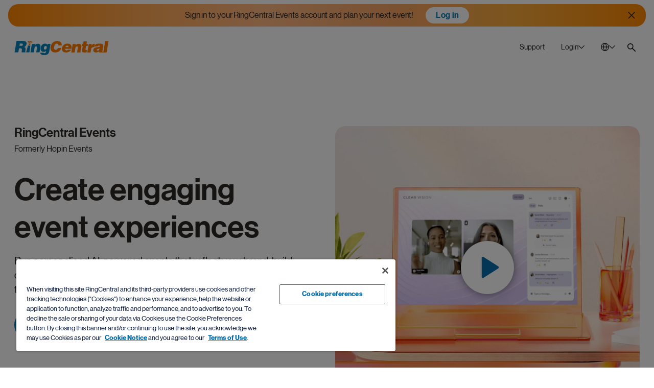

--- FILE ---
content_type: text/html;charset=utf-8
request_url: https://www.ringcentral.com/nl/en/rc-events.html
body_size: 144018
content:

<!DOCTYPE HTML>
<html lang="en-NL">
    <head>
	<meta charset="UTF-8"/>
	<title>RingCentral Events: AI Powered Virtual, Onsite &amp; Hybrid Event Platform | UK</title>
	
	<meta name="description" content="RingCentral Events: An AI-powered platform for virtual, onsite, and hybrid events in Netherlands. Boost engagement and streamline operations."/>
	<meta name="template" content="general-page"/>
	
	<meta name="viewport" content="width=device-width, initial-scale=1"/>
	<meta http-equiv="X-UA-Compatible" content="IE=Edge"/>
	

	

<meta name="referrer" content="no-referrer-when-downgrade"/>


    

    
	    
		    <link rel="preconnect" href="https://cdn.cookielaw.org"/>
		    <link rel="preload" href="https://cdn.cookielaw.org/scripttemplates/otSDKStub.js" as="script"/>
	    
        <script src="https://cdn.cookielaw.org/scripttemplates/otSDKStub.js" type="text/javascript" charset="UTF-8" data-domain-script="6ac561ff-e2a0-4962-abc5-fc5fab405159"></script>
        <script type="text/javascript">
			window.isOneTrust = true;

			function OptanonWrapper() {
			}
        </script>
    



    
	
			<link rel="canonical" href="https://www.ringcentral.com/nl/en/rc-events.html" source="vanity-driven-canonical-url"/>
	


    
	
			<meta content="RingCentral Events: AI Powered Virtual, Onsite &amp; Hybrid Event Platform | UK" property="og:title" />
	


    
	
			<meta content="RingCentral Events: An AI-powered platform for virtual, onsite, and hybrid events in Netherlands. Boost engagement and streamline operations." property="og:description" />
	


    
	
			<meta content="https://www.ringcentral.com/content/dam/rc-www/en_us/images/content/rc-events/july-2024/og.jpg" property="og:image" />
	


    
	
			<meta content="RingCentral" property="og:site_name" />
	


    
	
			<meta content="https://www.ringcentral.com/nl/en/rc-events.html" source="vanity-driven-canonical-url" property="og:url" />
	


    
	
			<meta content="en_NL" property="og:locale" />
	


    
	
			<meta content="website" property="og:type" />
	


    
	
			<meta name="twitter:title" content="RingCentral Events: AI Powered Virtual, Onsite &amp; Hybrid Event Platform | UK" />
	


    
	
			<meta name="twitter:description" content="RingCentral Events: An AI-powered platform for virtual, onsite, and hybrid events in Netherlands. Boost engagement and streamline operations." />
	


    
	
			<link rel="alternate" hreflang="en-AU" href="https://www.ringcentral.com/au/en/rc-events.html" source="vanity-driven-canonical-url"/>
	


    
	
			<link rel="alternate" hreflang="en-CA" href="https://www.ringcentral.com/ca/en/rc-events.html" source="vanity-driven-canonical-url"/>
	


    
	
			<link rel="alternate" hreflang="fr-FR" href="https://www.ringcentral.com/fr/fr/rc-events.html" source="vanity-driven-canonical-url"/>
	


    
	
			<link rel="alternate" hreflang="de-DE" href="https://www.ringcentral.com/de/de/rc-events.html" source="vanity-driven-canonical-url"/>
	


    
	
			<link rel="alternate" hreflang="en-IE" href="https://www.ringcentral.com/ie/en/rc-events.html" source="vanity-driven-canonical-url"/>
	


    
	
			<link rel="alternate" hreflang="en-NL" href="https://www.ringcentral.com/nl/en/rc-events.html" source="vanity-driven-canonical-url"/>
	


    
	
			<link rel="alternate" hreflang="en-GB" href="https://www.ringcentral.com/gb/en/rc-events.html" source="vanity-driven-canonical-url"/>
	


    
	
			<link rel="alternate" hreflang="en-US" href="https://www.ringcentral.com/rc-events.html" source="vanity-driven-canonical-url"/>
	


    
	
			<link rel="alternate" hreflang="x-default" href="https://www.ringcentral.com/rc-events.html" source="vanity-driven-canonical-url"/>
	


    
	
			<meta name="viewport" content="width=device-width, initial-scale=1" />
	





	
		
			




<link rel="icon" type="image/png" sizes="32x32" href="/content/dam/rc-www/en_us/images/favicon/ringcentral_2.0_icon_favicon.png"/>


<link rel="shortcut icon" href="/content/dam/rc-www/en_us/images/favicon/ringcentral_2.0_icon_favicon.ico"/>







		
	


<style>
	body {
		font-family: 'neue_haas_grotesk_display_pro', Helvetica, Arial, sans-serif;
	}

	:root {
		--content-width: 1288px;
	}
</style>

	<link rel="preload" as="font" href="/etc.clientlibs/commons/clientlibs/font-neue-haas-grotesk-display-pro/resources/fonts/web/neuehaasdisplayroman.woff2" crossorigin/>

	<link rel="preload" as="font" href="/etc.clientlibs/commons/clientlibs/font-neue-haas-grotesk-display-pro/resources/fonts/web/neuehaasdisplaymediu.woff2" crossorigin/>

	<link rel="preload" as="font" href="/etc.clientlibs/commons/clientlibs/font-neue-haas-grotesk-display-pro/resources/fonts/web/neuehaasdisplaybold.woff2" crossorigin/>


	
	<link rel="stylesheet" href="/etc.clientlibs/rc-www/clientlibs/essential-css.min.9ce4f8745cdea8702b546804946ad859.css" type="text/css"/>




<script>
	window.FireThirdPartyTags = true;
</script>








<script>
	window.LOCAL_STORAGE_ENABLED = (function() {
		const test = '__storage_test__';
		try {
			localStorage.setItem(test, test);
			localStorage.removeItem(test);
			return true;
		} catch (e) {
			return false;
		}
	})();
	const RCInherited = {
		dataLayerEnabled: true,
		launchLoadStrategy: "",
		launchPlacement: "head",
		smartBannerEnabled: true,
		omnitureChannel: "",
		productName: "Events",
		businessIdentityId: 1,
		snapIn: {
			sourceURL: ""
		},
		chiliPiper: {
			status: "enabled",
			subdomain: "booking",
			thankYouModalHash: "",
			router: "rce-nl-rr-contact-sales-page"
		},
		video: {
			tracking: true
		},
		invocaDelay: "",
		invocaCampaignNotes: "",
		fraudEmailDomains: "",
		engageChat: false,
		defaultPhoneNumber: "0800 265 8964",
		ringchat: {
			enabled: false,
			scriptUrl: "",
			apiHost: ""
		},
		dataLayerVarName: "aadl",
		leadsource: "UK RC Website",
		segmentId: "",
		breakpoints: {
			tablet: 1229,
			mobile: 767,
		},
		zoominfo: {
			enabled: false,
		},
		geo: {
			onPageLoad: false,
		},
		rcTrackingEnabled: true,
		clicktailEnabled: false,
	};
	const RCPage = {
		countryName: "Netherlands",
		isProd: true,
		disableMarketingTrack: false,
		name: "rc-events",
		customName: "",
		glipAppHost: "app.glip.com",
		glipApiHost: "entry.glip.com",
		glipHost: "www.glip.com",
		redirects: [],
		currentPagePath: "/content/rc-www/nl/en/vanity-pages/lp/rc-events",
		currentPathname: location.pathname,
		browserLanguage: navigator.language,
		websiteLanguage: document.documentElement.getAttribute('lang'),
		rcvSecureOrigin: "https://secure.ringcentral.eu",
		rcvSignupOrigin: "https://signup.ringcentral.eu",
		rcvEventsOrigin: "https://events.ringcentral.com",
		rcAdminPortalLink: "https://service.ringcentral.com/",
		drift: {
			enabled: true,
			interactionId: {
				online: "377378",
				offline: "377378"
			},
			options: {
				timeOffset: "1",
				workingHoursBegin: "8",
				workingHoursEnd: "18",
				delayOpenSideBar: "",
				engageIntegration: false,
				disableAutoOpen: false,
			},
			userAttributeArr: [{"uid":"2","index":"4","key":"KCID__c","value":"KCID__c"},{"uid":"3","index":"5","key":"AID_D","value":"AID_D"},{"uid":"4","index":"6","key":"PID_D","value":"PID_D"},{"uid":"5","index":"7","key":"SID_D","value":"SID_D"},{"uid":"6","index":"8","key":"Adobe_Transaction_ID","value":"Adobe_Transaction_ID"},{"uid":"7","index":"9","key":"Adobe_Target_ID","value":"Adobe_Target_ID"},{"uid":"8","index":"10","key":"Adobe_Target_History_ID","value":"Adobe_Target_History_ID"},{"uid":"9","index":"1","key":"BMID_D","value":"BMID_D"},{"uid":"10","index":"2","key":"BMID_D_Old","value":"BMID_D_Old"},{"uid":"11","index":"3","key":"GCLID_D","value":"GCLID_D"},{"uid":"12","index":"12","key":"RC Visitor ID","value":"RC Visitor ID"},{"uid":"13","index":"13","key":"ECID__c","value":"ECID__c"},{"uid":"14","index":"15","key":"rckw","value":"rckw"},{"uid":"15","index":"16","key":"rcmt","value":"rcmt"},{"uid":"16","index":"17","key":"ZI_Company_Name","value":"ZI_Company_Name"},{"uid":"17","index":"18","key":"ZI_Employee_Count","value":"ZI_Employee_Count"},{"uid":"18","index":"19","key":"ZI_Employee_Range","value":"ZI_Employee_Range"}],
			numberOfEmployees: [{"uid":"item0","index":"0","key":"1-19","value":"1-19"},{"uid":"item1","index":"1","key":"1-399","value":"1-399"},{"uid":"item2","index":"2","key":"20-99","value":"20-99"},{"uid":"item3","index":"3","key":"100-399","value":"100-399"},{"uid":"item4","index":"4","key":"400-1999","value":"400-1999"},{"uid":"item5","index":"5","key":"400-4999","value":"400-4999"},{"uid":"item6","index":"6","key":"100-4999","value":"100-4999"},{"uid":"item7","index":"7","key":"2000+","value":"2000+"},{"uid":"item8","index":"8","key":"5000+","value":"5000+"},{"uid":"item9","index":"9","key":"400+","value":"400+"}],
			phoneNumber: window.receivedPhone || RCInherited.defaultPhoneNumber,
			welcomeMessageCopy: "",
			isMobileDisable: false
		},
		form: {
			leadsources: {
				normal: 'NL RC Website',
				download: 'NL RC Asset Download'
			},
			product: RCInherited.productName || window.LOCAL_STORAGE_ENABLED &&
				localStorage.getItem('referrerProductName') || 'General'
		},
		localizedLinks: [{"root":"/content/rc-www/at/de","uri":"/at/de/"},{"root":"/content/rc-www/au/en","uri":"/au/en/rc-events.html"},{"root":"/content/rc-www/bg/bg","uri":"/bg/bg/"},{"root":"/content/rc-www/bg/en","uri":"/bg/en/"},{"root":"/content/rc-www/ca/en","uri":"/ca/en/rc-events.html"},{"root":"/content/rc-www/ca/fr","uri":"/ca/fr/"},{"root":"/content/rc-www/ch/en","uri":"/ch/en/"},{"root":"/content/rc-www/cn/zh","uri":"/cn/zh/"},{"root":"/content/rc-www/de/de","uri":"/de/de/rc-events.html"},{"root":"/content/rc-www/es/es","uri":"/es/es/"},{"root":"/content/rc-www/fr/fr","uri":"/fr/fr/rc-events.html"},{"root":"/content/rc-www/gb/en","uri":"/gb/en/rc-events.html"},{"root":"/content/rc-www/ie/en","uri":"/ie/en/rc-events.html"},{"root":"/content/rc-www/in/en","uri":"/in/en/"},{"root":"/content/rc-www/it/it","uri":"/it/it/"},{"root":"/content/rc-www/mx/es","uri":"/mx/es/"},{"root":"/content/rc-www/pt/pt","uri":"/pt/pt/"},{"root":"/content/rc-www/sg/en","uri":"/sg/en/"},{"root":"/content/rc-www/tw/en","uri":"/tw/en/"},{"root":"/content/rc-www/us/en","uri":"/rc-events.html"}],
		leadSystemSource: "enabled" === "enabled" &&
		"booking" && "rce-nl-rr-contact-sales-page" ?
			"Chili Piper Integration" : "",
		href: location.href
	};

	window.InvocaTagId = "1834/1150698260";
</script>


	
	<script src="/etc.clientlibs/rc-www/clientlibs/essential-sync-js.min.cf87c54fc2383731fd9e85c9204d56a0.js"></script>



	
	<script src="/etc.clientlibs/rc-www/clientlibs/essential-async-js.min.58a7d71e6ab1cf6227b627e56a9a682f.js" async="true"></script>
<script src="/etc.clientlibs/rc-www/clientlibs/utility/personalization.min.56e31fb6ef950787f94acb03de690b61.js" async="true" type="text/plain" class="optanon-category-C0002"></script>





<script>
	!(async () => {
		await window.globalEventBus.waitForEvents([
			'tools-loaded',
			'onetrust-helper-loaded',
		]);
		
		const DYNAMIC_LES_COLLECTION = []
		const BMID_COOKIE_NAME = 'gw_bmid_lead';
		const BMID_PARAM_KEY = 'BMID';

		if (!DYNAMIC_LES_COLLECTION || !Array.isArray(DYNAMIC_LES_COLLECTION) || !DYNAMIC_LES_COLLECTION.length) return;

		let bmidLeadValue = GetParamsManager.getParam(BMID_PARAM_KEY);
		if (bmidLeadValue) {
			setDynamicLes();
		} else {
			await window.OneTrustHelper.addCheck({
				groupsAllowedCallback: () => {
					bmidLeadValue = CookiesManager.getCookie(BMID_COOKIE_NAME);
					setDynamicLes();
				},
				cookies: BMID_COOKIE_NAME,
			});
		}

		function setDynamicLes() {
			const lesItem = DYNAMIC_LES_COLLECTION.find(item => item.key === bmidLeadValue);
			if (lesItem) RCPage.dynamicLes = lesItem.value;
		}
	})()
</script>





	

    

    
    








<script>
	window.lottieClientLibPath = "/etc.clientlibs/commons/clientlibs/vendor/lottie/bundles/js-modern.min.be76da4994904bdc374d73bfa21d1de5.js";
</script>






	
	
	
	
	
	
	
	<script src="/etc.clientlibs/commons/clientlibs/utility/data-layer/bundles/js-modern.min.c82268c7cb5a3e91f5f484c80ae662c1.js" async="true"></script>


	<script>
		(async () => {
			let IS_SIMPLIFIED_VERSION = false;
			try {
				IS_SIMPLIFIED_VERSION = sessionStorage.getItem('switchOffThirdPartyTags') === 'true';
			} catch (e) {
				console.warn(e);
			}
			if (IS_SIMPLIFIED_VERSION) return;
			if(RCInherited.launchLoadStrategy === 'windowLoad'){
				await new Promise(resolve => window.addEventListener('load', resolve));
			}
			if(RCInherited.dataLayerEnabled) {
				await new Promise(resolve => window.globalEventBus.on('data-layer-loaded', resolve));
			}
			await new Promise(resolve => {
				window.OneTrustHelper.addCheck({
					groupsAllowedCallback: resolve,
					groups: ['C0002', 'C0004'],
				});
			});
			const script = document.createElement('script');
			script.async = true;
			script.src = "/etc/clientlibs/launch/3551190ddf9afa6095a00e585d50875b/4baf621ced03/e3c756f147d3/launch-9b3dbd116c0d.min.js";
			const target = RCInherited.launchPlacement === 'body' ? document.body : document.head;
			target.append(script);
		})();
	</script>


	
	
	

	
	
	
	<script src="/content/dam/rc-www/en_us/clientlibs/inherited.clientlib.min.f93267b94be58a7eb24c27291d19d65e.js"></script>


	
	
	
	
	
	<script src="/etc.clientlibs/rc-www/clientlibs/utility/dynamic-number.min.98ba259e830e82e614a74bcab74a82cd.js" type="text/plain" class="optanon-category-C0002"></script>






	
	<script src="/etc.clientlibs/rc-www/clientlibs/base.min.eece8053be9ae2ce191f963bd15696f4.js" async="true"></script>



	
    
    

    

    
    
    

	
</head>
    <body class="general base page basicpage CID-general-85ec15ad IID-general-58e7837c" id="general-c4b397cf67">
        
        
        
            




            



            <style>
	.skip-link {
		display: block;
		position: fixed;
		top: -100px;
		left: 50%;
		z-index: 9999;
		transform: translateX(-50%);
		font-weight: 500;
		color: #066FAC;
		border: 1px dashed #066FAC;
		border-radius: 30px;
		padding: 4px;
		transition: all 1s;
	}
	
	.skip-link__text {
		display: inline-block;
		background-color: white;
		border: 1px solid #066FAC;
		border-radius: 30px;
		padding: 13px 30px 15px;
	}
	
	.skip-link:focus {
		top: 30px;
	}
	
	@media (max-width: 767px) {
		.skip-link {
			display: none;
		}
	}
</style>

<a class="skip-link" href="#maincontent">
	<span class="skip-link__text">Skip to main content</span>
</a>


<div class="l-site  dynamic-numbers--native">
	<header role="banner">
		
			
	
		
			<div class="root parsys CID-parsys-1e792177 IID-parsys-ea7fa5cd">



	
	
	
	
		
			<div class="carousel CID-carousel-cd3c47fb IID-carousel-62c9e232">


	
	
	
	
	<link rel="stylesheet" href="/etc.clientlibs/rc-www/clientlibs/utility/carousel.min.1b6cc0903e0c84669f776c18feb1f8b7.css" type="text/css"/>
<link rel="stylesheet" href="/etc.clientlibs/rc-www/components/content/carousel/clientlibs/common.min.d138fa5eb7dc94b2674719a98c375661.css" type="text/css"/>


	
	
	<script src="/etc.clientlibs/rc-www/clientlibs/utility/carousel.min.3916b075efe6d02bb8dd8d5e9ddbf4bf.js" async="true"></script>
<script src="/etc.clientlibs/rc-www/components/content/carousel/clientlibs/common.min.4a3b255d690d5501a9f3eabdde04e751.js" async="true"></script>




<style>
	
	.IID-carousel-62c9e232 [data-role="carousel-content"]{gap:20px}.IID-carousel-62c9e232 [data-role="carousel-content"]>*{width:100%}.IID-carousel-62c9e232 [data-role="carousel-dot"]{transition-duration:300ms}@media (max-width: 1229px){.IID-carousel-62c9e232 [data-role="carousel-content"]{gap:20px}.IID-carousel-62c9e232 [data-role="carousel-content"]>*{width:100%}.IID-carousel-62c9e232 [data-role="carousel-content"]{transition:height 300ms ease}.IID-carousel-62c9e232 [data-role="carousel-dot"]{transition-duration:300ms}}@media (max-width: 767px){.IID-carousel-62c9e232 [data-role="carousel-content"]{gap:20px}.IID-carousel-62c9e232 [data-role="carousel-content"]>*{width:100%}.IID-carousel-62c9e232 [data-role="carousel-content"]{transition:height 300ms ease}.IID-carousel-62c9e232 [data-role="carousel-dot"]{transition-duration:300ms}}
</style>




	<script>
		if (typeof localStorage !== 'undefined' && !localStorage.getItem('rc-events-launch')) {
			document.querySelector('.IID-carousel-62c9e232').classList.add('carousel--visible');
		}
	</script>


<div class="carousel__wrapper" data-role="carousel" data-ordered-slides="false" data-random="false" data-show-slide-by-hash="false" data-component-instance-id="IID-carousel-62c9e232" data-closing-group-id="rc-events-launch" data-animation="slide" data-desktop-slides-per-view="1" data-tablet-slides-per-view="1" data-mobile-slides-per-view="1" data-desktop-slides-per-transition="1" data-tablet-slides-per-transition="1" data-mobile-slides-per-transition="1" data-desktop-speed="300" data-tablet-speed="300" data-mobile-speed="300" data-autoplay-delay="10000" data-autoplay-iteration-count="0" data-aria-label-wrapper="Access more information by using the left and right arrow keys. Slide 1 of 4 currently selected.">
	
		
			



	
	
	
	
		
			<div class="carousel-content CID-carousel-content-a66a34a7 IID-carousel-content-5d17f0e0">


	
	
	
	
	

	
	
	







<div class="carousel-content__wrapper" data-role="carousel-content-wrapper">
	<div class="carousel-content__stage" data-role="carousel-content">
	
		
			



	
	
	
	
		
			<div class="carousel-slide CID-carousel-slide-fbb8715f IID-carousel-slide-88cfa006">





	
	
	
	
	<link rel="stylesheet" href="/etc.clientlibs/rc-www/components/content/carousel-slide/clientlibs/common.min.d501b1409fd0014b4f1eb90c1e6fca5e.css" type="text/css"/>


	
	
	





<div class="carousel-slide__wrapper" data-random="false" data-desktop-close-btn-color="#ffffff" data-delegate-hover="true">
	
	
		
			



	
	
	
	
		
			<div class="link-card CID-link-card-7153c5c8 IID-link-card-2477dfc4">


	
	
	
	
	<link rel="stylesheet" href="/etc.clientlibs/rc-www/components/content/link-card/clientlibs/common.min.690ebe710d95f0086fd184e82e9f9f06.css" type="text/css"/>


	
	
	<script src="/etc.clientlibs/rc-www/components/content/link-card/clientlibs/common.min.6015f19b5636c5b8be51e6cd576ca300.js" async="true"></script>




<style>
	.IID-link-card-2477dfc4{margin:8px 16px;border-radius:20px}@media (max-width: 767px){.IID-link-card-2477dfc4{margin:8px -4px 8px 16px}}
</style>




<div class="link-card__wrapper link-card__wrapper--type--link" data-dl-custom-type="submitBtBanner" data-delegate-hover="true">
	<div class="link-card__parsys" aria-hidden="true">
	
		
			



	
	
	
	
		
			<div data-banner="gradient" class="grid IID-grid-7ee88b1e CID-grid-1659f761">


	
	
	
	
	

	
	
	




	
	




<style>
	.IID-grid-7ee88b1e{background-image:linear-gradient(90deg,#ff8801,#ffa952,#ffb881,#f6a565,#faab3a,#ff8801);padding:6px 50px;border-radius:20px;z-index:2}@media (min-width: 1488px){.IID-grid-7ee88b1e{padding-left:50px;padding-right:50px}}@media (max-width: 1229px){.IID-grid-7ee88b1e{padding:20px 20px 16px 15px}}@media (max-width: 767px){.IID-grid-7ee88b1e{text-align:center}.IID-grid-7ee88b1e{padding:14px 0 16px 20px}}
	.IID-grid-7ee88b1e{--halfHorizGap:8px;--halfVertGap:0px}@media (max-width: 767px){.IID-grid-7ee88b1e{--halfHorizGap:0px;--halfVertGap:0px}}
</style>



<div class="grid__parsys l-flex--align-items-center      l-flex--justify-content-center l-tab-flex--justify-content-flex-start l-mob-flex--justify-content-flex-start  l-tab-flex--flex-wrap-wrap l-mob-flex--flex-wrap-wrap">
	
		
	
		
			<div data-grid="width" class="grid-item IID-grid-item-8be72c58 l-tab-flex__col--12 l-mob-flex__col--12 CID-grid-item-1e7a19ff">


	
	
	
	
	

	
	
	






	
	




<div class="grid-item__parsys" data-delegate-hover="true">
	
		
			



	
	
	
	
		
			<div class="custom-text CID-custom-text-e0b1298e IID-custom-text-6eefd065">


	
	
	
	
	

	
	
	



<style>
	@media (max-width: 1229px){.IID-custom-text-6eefd065{margin:0 0 24px}}@media (max-width: 767px){.IID-custom-text-6eefd065{max-width:85%;text-align:left}.IID-custom-text-6eefd065{margin:0 0 14px}.IID-custom-text-6eefd065{padding:0 4px 0 0}.IID-custom-text-6eefd065:before{display:table-cell;content:'';width:9999px;max-width:100%}}
	.IID-custom-text-6eefd065{font-size:16px;font-weight:400;line-height:1.4;letter-spacing:-.08px;--rowGap:20px}
</style>



<div class="custom-text__wrapper" data-dl-custom-type=" " data-style="custom" data-content-wrapper="true">
	<div>Sign in to your RingCentral Events account and plan your next event!</div>

</div>


</div>

		
	



		
	
</div>


</div>

		
	

	
		
			<div class="grid-item l-flex__col--flex-shrink-0 l-flex__col--flex-grow-0 l-mob-flex__col--12 CID-grid-item-1e7a19ff IID-grid-item-b69dda4c">


	
	
	
	
	

	
	
	



<style>.IID-grid-item-b69dda4c{padding:0 0 0 8px}@media (max-width: 1229px){.IID-grid-item-b69dda4c{padding:0 20px 0 0}}@media (max-width: 767px){.IID-grid-item-b69dda4c{padding:0}}</style>


	
	




<div class="grid-item__parsys" data-delegate-hover="true">
	
		
			



	
	
	
	
		
			<div class="custom-text CID-custom-text-e0b1298e IID-custom-text-a03396db">


	
	
	
	
	

	
	
	



<style>
	.IID-custom-text-a03396db{color:#007db8;text-align:center;background-color:#fff;padding:8px 20px;border-radius:24px}@media (max-width: 1229px){.IID-custom-text-a03396db{max-width:100px}.IID-custom-text-a03396db:before{display:table-cell;content:'';width:9999px;max-width:100%}}
	.IID-custom-text-a03396db{font-size:16px;font-weight:500;line-height:1;letter-spacing:.32px;--rowGap:20px}@media (max-width: 1229px){.IID-custom-text-a03396db{letter-spacing:-.24px}}
</style>



<div class="custom-text__wrapper" data-dl-custom-type=" " data-style="custom" data-content-wrapper="true">
	<div>Log in</div>

</div>


</div>

		
	



		
	
</div>


</div>

		
	

	
</div>


</div>

		
	


	
	
	
	
		
			<div class="cta-v2 CID-cta-v2-e0fe0cb4 IID-cta-v2-842a1d51 cta-v2--icon-position--icon-only">




	
	
	
	
	

	
	
	<script src="/etc.clientlibs/rc-www/components/content/cta-v2/clientlibs/common.min.89967535cf9da46276ee491a89d4c6ca.js" async="true"></script>






<style>
	.IID-cta-v2-842a1d51{z-index:9;position:absolute;top:2px;right:8px}
	.IID-cta-v2-842a1d51 .cta-v2__el{padding-top:12px;padding-bottom:12px;padding-left:12px;padding-right:12px}.IID-cta-v2-842a1d51 .cta-v2__el .cta-v2__icon{width:16px;height:16px}.IID-cta-v2-842a1d51 .cta-v2__el{border-radius:100px}.IID-cta-v2-842a1d51 .cta-v2__el:before{background-color:rgba(43,41,38,0)}.IID-cta-v2-842a1d51 .cta-v2__el:hover:before,.IID-cta-v2-842a1d51 .cta-v2__el:focus-visible:before{background-color:rgba(127,127,127,.2)}.IID-cta-v2-842a1d51 .cta-v2__el:active:before{background-color:rgba(127,127,127,.2)}.IID-cta-v2-842a1d51.cta-v2--active .cta-v2__el{background-color:rgba(127,127,127,.2)}
	
</style>
















<div class="cta-v2__wrapper" data-dl-custom-type="cta">
	<button class="cta-v2__el cta-v2__el--type--carousel-close " id="IID-cta-v2-842a1d51-el" data-active-dl-name="" tabindex="0" title="Close dialog" data-dl-element="button" data-dl-name="">
		<span class="cta-v2__icon " aria-hidden="true">
			
	
		
			<svg xmlns="http://www.w3.org/2000/svg" id="svg--21285217" role="img" viewBox="0 0 16 16">
    
    <path d="M6.93945 7.99999L1.46973 2.53026L2.53039 1.4696L8.00011 6.93933L13.4697 1.46972L14.5304 2.53038L9.06077 7.99999L14.5304 13.4696L13.4697 14.5303L8.00011 9.06065L2.53039 14.5304L1.46973 13.4697L6.93945 7.99999Z"/>
    
</svg>

		
	

		</span>
		
		
	</button>
</div>




</div>

		
	



		
	
</div>
	<a href="https://events.ringcentral.com/sign_in" target="_blank" rel="noopener noreferrer" class="link-card__overlay link-card__overlay--type--link " data-dl-element="button" data-automation-id="Register now - Webinar: RingCentral Trends 2025: The State of AI in Business Communications" aria-label="Register now - Webinar: RingCentral Trends 2025: The State of AI in Business Communications">
	</a>
</div>


</div>

		
	



		
	

	
</div>




</div>

		
	



		
	
</div>
</div>


</div>

		
	



		
	
</div>


</div>

		
	


</div>

		
	

		

		
			<nav role="navigation" aria-label="Top Navigation">
	
		
			



	
	
	
	
		
			<div class="anchor-element IID-anchor-element-f4df4116 CID-anchor-element-c02c863f">



<div class="anchor-element__wrap" data-no-focus-visible="true" tabindex="-1" data-id="back-to-top">
	<div class="anchor-element__content">
	
		
			




		
	
</div>
</div>


	
	
	
	
	

	
	
	<script src="/etc.clientlibs/rc-www/components/content/anchor-element/clientlibs/common.min.f5e99c35e66643b861fb98b086804ecc.js" async="true"></script>



</div>

		
	


	
	
	
	
		
			<div class="rawhtml IID-rawhtml-8f089fa CID-rawhtml-3925c5d8">




	
	
	
	
	

	
	
	







<div class="rawhtml__wrapper" data-dl-custom-type=" ">
	<style>
	.global-header__logo {
		z-index: 2;
	}
	@media (min-width:1230px){
		/*Login hover color*/
		[data-login="new"].login--active .login__toggler {
			background: none;
		}
		[data-login="new"] .login__toggler:hover{
			background-color: rgba(43, 41, 38, 0.1);
		}
	}
	@media only screen and (min-width: 1230px){
			.global-header__search{
			margin-top: 8px;
		}
	}

</style>
</div>


</div>

		
	


	
	
	
	
		
			<div class="global-header IID-global-header-a4b6f908 CID-global-header-58344ef6">




	
	
	
	
	<link rel="stylesheet" href="/etc.clientlibs/rc-www/clientlibs/utility/select.min.ab5d5481210a274acf24c3a684f10d8d.css" type="text/css"/>
<link rel="stylesheet" href="/etc.clientlibs/rc-www/components/structure/global-header/clientlibs/design-2023.min.4cb42b21a5b761b4b8d2db5896edbc09.css" type="text/css"/>


	
	
	<script src="/etc.clientlibs/commons/clientlibs/utility/sticky/bundles/js-modern.min.10359e9f58f18edad438134e119b399b.js" async="true"></script>
<script src="/etc.clientlibs/rc-www/clientlibs/utility/select.min.52dc70d05f5cd284a5bfc7ee80a687ca.js" async="true"></script>
<script src="/etc.clientlibs/rc-www/components/structure/global-header/clientlibs/design-2023.min.1f5b3b9c0faf2895dedba4352531479d.js" async="true"></script>






<div class="global-header__sticky">
	<div class="global-header__sticky-wrapper">
		<div class="global-header__wrapper global-header__wrapper--design-2023" data-dl-cmp="Header">
			<div class="global-header__bg"></div>
			<div class="l-container global-header__container">
				<div class="global-header__mob-overlay"></div>
				<div class="global-header__content">
					<div class="global-header__logo">
						<div class="logo">
	
		
			

<style>.IID-logo-d42c8252{color:#002fa7}</style>


	
	
	
	
	

	
	
	





<div class="logo__wrapper" data-dl-custom-type="headerButtons">
	<a class="logo__link" href="/nl/en/" title="RingCentral Logo" aria-label="RingCentral Logo" data-dl-name="Logo" data-automation-id="Logo">
        <span class="logo__img-block" aria-hidden="true">
            
	
		
		
			<svg xmlns="http://www.w3.org/2000/svg" aria-labelledby="svg-1330251413-263886854-title" class="logo__img" fill="none" height="146" id="svg-1330251413-263886854" role="img" viewBox="0 0 961 146" width="961">
    <title id="svg-1330251413-263886854-title">RingCentral Logo</title>
    
    <path clip-rule="evenodd" d="M174.671 17.6394C174.671 17.6396 174.672 17.6396 174.673 17.6396C175.436 19.1741 177.059 19.9746 178.653 19.8197C179.132 19.768 179.597 19.6279 180.04 19.4139C182.021 18.4069 182.821 16.0054 181.822 14.0208C181.549 13.3826 176.126 3.40055 160.614 0.637594C156.804 -0.0448463 153.373 -0.100179 150.374 0.217063C140.613 1.23519 135.501 6.18196 135.11 6.56191C133.542 8.11492 133.542 10.6639 135.11 12.2169C136.666 13.7884 139.208 13.8032 140.765 12.2317C140.765 12.2317 140.813 12.1616 141.222 11.8776C142.391 10.9517 145.726 8.74572 151.204 8.17395C153.469 7.94155 156.11 7.96737 159.183 8.51701C165.432 9.66425 169.287 12.0841 171.663 14.1462C172.832 15.1975 173.632 16.1345 174.119 16.7911C174.355 17.1121 174.518 17.374 174.595 17.5215C174.634 17.5806 174.651 17.6101 174.66 17.6248C174.667 17.6363 174.668 17.6388 174.671 17.6394ZM926.183 1.0289L905.828 118.379H939.743L960.106 1.0289H926.183ZM447.474 45.7813C447.43 46.1096 447.389 46.4674 447.389 46.8695H481.924C482.009 46.0469 482.075 45.287 482.075 44.5603V42.2437C482.075 29.3105 478.088 19.2805 470.142 12.1942C462.178 5.10048 450.122 1.56285 433.991 1.56285C426.285 1.56285 418.811 2.92404 411.559 5.63167C404.318 8.36512 397.774 12.2421 391.916 17.2811C386.054 22.3127 381.071 28.4215 376.961 35.6148C372.841 42.8302 370.033 50.8904 368.48 59.8174C368.071 62.1894 367.761 64.4728 367.558 66.6787C367.344 68.881 367.248 71.0205 367.248 73.0641C367.248 80.1726 368.348 86.5027 370.561 92.1097C372.76 97.7021 376.013 102.461 380.266 106.364C384.538 110.27 389.75 113.243 395.915 115.298C402.082 117.356 409.172 118.382 417.185 118.382C424.485 118.382 431.39 117.331 437.923 115.224C444.442 113.129 450.355 110.086 455.641 106.142C460.934 102.191 465.516 97.3774 469.364 91.7335C473.207 86.0784 476.162 79.6524 478.22 72.4555H443.239C441.597 77.8154 439.004 82.2826 435.463 85.8682C431.903 89.4611 427.207 91.2539 421.349 91.2539C417.86 91.2539 414.982 90.7781 412.721 89.7894C410.46 88.823 408.634 87.4802 407.25 85.7907C405.863 84.0901 404.882 82.1055 404.318 79.8553C403.757 77.6051 403.48 75.1373 403.48 72.4555C403.48 70.7069 403.565 68.881 403.783 66.9812C403.986 65.0962 404.296 63.1079 404.698 61.0421C406.546 50.2743 409.748 42.1773 414.263 36.7731C418.771 31.3763 424.271 28.6945 430.76 28.6945C436.101 28.6945 440.233 30.0741 443.161 32.8481C446.09 35.6148 447.562 39.5692 447.562 44.7152C447.562 45.1284 447.533 45.4862 447.474 45.7813ZM551.122 63.6157C551.225 63.0698 551.284 62.2656 551.284 61.1737C551.284 57.6877 550.082 54.7514 547.71 52.3721C545.312 49.9854 542.324 48.7939 538.735 48.7939C533.637 48.7939 529.513 50.1108 526.355 52.7778C523.197 55.4486 521.191 59.0489 520.32 63.6157H551.122ZM517.383 80.9054C517.28 81.4329 517.199 81.9826 517.147 82.5211C517.081 83.0597 517.066 83.6057 517.066 84.159C517.066 88.3016 518.42 91.5736 521.131 94.0156C523.857 96.4687 527.222 97.675 531.228 97.675C533.954 97.675 536.577 97.0516 539.059 95.8195C541.56 94.5616 543.619 92.7098 545.245 90.1903H577.693C575.299 95.5133 572.178 99.9584 568.323 103.555C564.453 107.13 560.204 110.04 555.523 112.287C550.845 114.493 545.932 116.082 540.775 117.005C535.595 117.919 530.542 118.384 525.536 118.384C519.449 118.384 513.85 117.621 508.751 116.094C503.639 114.577 499.238 112.298 495.553 109.251C491.849 106.222 488.975 102.5 486.913 98.0845C484.848 93.6763 483.804 88.6188 483.804 82.8494C483.804 81.4329 483.903 79.9832 484.058 78.5187C484.202 77.0579 484.405 75.5824 484.623 74.0441C485.818 67.098 488.157 60.7605 491.639 55.0612C495.11 49.3619 499.371 44.5221 504.421 40.5566C509.478 36.5837 515.126 33.5219 521.371 31.3381C527.631 29.1654 534.171 28.0846 541.011 28.0846C547.861 28.0846 553.918 29.0658 559.193 31.0172C564.453 32.9649 568.902 35.691 572.488 39.1696C576.059 42.6445 578.788 46.8904 580.625 51.8888C582.477 56.8725 583.399 62.3689 583.399 68.3485C583.399 72.0448 582.96 76.2206 582.097 80.9054H517.383ZM625.346 32.9698H594.392L579.714 118.382H613.622L621.115 74.8606C621.989 69.3199 623.616 64.9892 625.999 61.8979C628.393 58.8066 632.218 57.261 637.43 57.261C641.116 57.261 643.635 58.2349 644.993 60.1936C646.354 62.1451 647.036 64.5871 647.036 67.5271C647.036 69.3863 646.874 71.2713 646.553 73.2338L638.714 118.382H672.637L681.416 67.1951C682.069 63.4989 682.409 59.9797 682.409 56.6118C682.409 48.1347 680.177 41.6534 675.721 37.212C671.257 32.7632 664.256 30.5241 654.687 30.5241C648.172 30.5241 642.473 31.8632 637.582 34.5155C632.694 37.201 627.858 41.1222 623.066 46.342L625.346 32.9698ZM735.326 117.738C731.508 117.938 728.003 118.118 724.79 118.229C721.6 118.343 718.634 118.38 715.911 118.38C710.802 118.38 706.516 118.133 703.045 117.654C699.562 117.174 696.788 116.289 694.723 115.045C692.657 113.806 691.192 112.128 690.314 110.069C689.447 108.029 689.02 105.406 689.02 102.26C689.02 100.308 689.16 98.1025 689.429 95.6494C689.702 93.2074 690.093 90.5035 690.643 87.5745L696.847 51.9032H684.774L688.046 32.3264H700.588L705.324 5.75179H738.727L734.009 32.3264H750.303L747.034 51.9032H730.737L725.37 82.9929C725.148 83.9816 724.993 84.8558 724.875 85.66C724.761 86.4937 724.706 87.2204 724.706 87.877C724.706 89.9538 725.37 91.4257 726.664 92.311C727.985 93.1742 730.42 93.6021 734.009 93.6021H739.384L735.326 117.738ZM788.103 32.9698H757.286L742.626 118.382H776.531L781.585 88.8783C783.211 79.6672 786.066 73.1748 790.143 69.4822C794.223 65.797 799.726 63.9415 806.68 63.9415C807.879 63.9415 809.048 64.0596 810.199 64.2625C810.424 64.3073 810.649 64.3518 810.873 64.3962L811.294 64.4793C812.052 64.6289 812.801 64.7769 813.526 64.9265L819.572 31.0184C818.856 30.928 818.146 30.8147 817.486 30.7093L817.486 30.7091L817.367 30.6901C816.658 30.5831 815.924 30.5241 815.164 30.5241C802.22 30.5241 792.334 37.1014 785.506 50.2485H785.163L788.103 32.9698ZM849.266 99.1371C852.184 99.1371 854.777 98.617 857.005 97.5288C859.23 96.4442 861.104 94.9466 862.616 93.0284C864.155 91.1323 865.328 88.9079 866.206 86.3441C867.083 83.7988 867.674 81.0654 868.006 78.1253C864.97 79.4238 861.886 80.3718 858.798 80.9879C855.711 81.5781 852.815 82.231 850.159 82.9393C847.499 83.6439 845.194 84.6436 843.312 85.9531C841.398 87.2516 840.232 89.2473 839.801 91.9881V92.9546C839.801 94.8211 840.579 96.3078 842.165 97.4402C843.737 98.5912 846.112 99.1371 849.266 99.1371ZM864.94 118.566L864.741 106.821C859.215 111.365 853.745 114.446 848.352 116.017C842.988 117.581 837.093 118.378 830.671 118.378C827.093 118.378 823.658 117.976 820.408 117.175C817.151 116.36 814.322 115.084 811.935 113.328C809.534 111.594 807.63 109.466 806.217 106.883C804.819 104.349 804.104 101.265 804.104 97.6723C804.104 96.1562 804.255 94.4778 804.602 92.637C805.682 86.211 808.051 81.1942 811.684 77.5459C815.325 73.9123 819.571 71.1715 824.407 69.3271C829.217 67.4716 834.352 66.2026 839.723 65.4833C842.032 65.1822 844.272 64.8913 846.442 64.6095C849.325 64.2353 852.084 63.877 854.719 63.5319C859.333 62.9232 863.258 62.1338 866.449 61.0862C869.644 60.0459 871.488 58.183 871.909 55.4643C871.909 55.2504 871.949 55.0585 871.997 54.8962C872.045 54.7302 872.071 54.5495 872.071 54.3318C872.082 53.0186 871.687 51.9857 870.931 51.2332C870.171 50.4807 869.271 49.9015 868.234 49.5068C867.213 49.1305 866.11 48.8723 864.907 48.6953C863.716 48.5329 862.723 48.4518 861.971 48.4518C860.761 48.4518 859.499 48.5329 858.145 48.6953C856.788 48.8723 855.497 49.2523 854.305 49.8536C853.11 50.4512 852.007 51.2885 850.971 52.3731C849.941 53.4686 849.196 54.9294 848.765 56.7812H816.166C816.93 52.196 818.45 48.1604 820.737 44.6264C823.016 41.0962 826.259 38.0971 830.427 35.6625C834.622 33.2168 839.742 31.3391 845.828 30.0407C851.915 28.7164 859.215 28.0893 867.674 28.0893C875.395 28.0893 881.732 28.602 886.653 29.6423C891.607 30.6604 895.499 32.1618 898.314 34.1242C901.143 36.0646 903.105 38.4107 904.186 41.122C905.267 43.837 905.828 46.8877 905.828 50.263C905.828 52.314 905.684 54.4388 905.415 56.6005C905.138 58.7806 904.776 61.0566 904.352 63.4544L897.495 103.39C897.196 105.234 897.019 106.758 897.019 107.942C897.019 109.156 897.225 110.207 897.668 111.126C898.1 112.048 898.93 113.118 900.11 114.316L899.988 118.566H864.94ZM164.706 26.7555C164.697 26.7619 164.695 26.7594 164.678 26.727C164.655 26.684 164.603 26.5883 164.467 26.3903L164.46 26.3818C164.197 26.0531 163.786 25.537 163.139 24.9775C161.858 23.8561 159.719 22.5059 156.185 21.8456C154.444 21.5321 152.957 21.5173 151.718 21.6501C148.671 21.9711 146.863 23.1847 146.247 23.6569C146.074 23.7897 146.085 23.8081 146.085 23.8081C144.786 25.1029 142.669 25.114 141.356 23.8081C140.05 22.4986 140.05 20.3885 141.356 19.0753C141.68 18.747 144.919 15.652 151.017 15.0102C152.883 14.822 155.008 14.8663 157.358 15.2795V15.2758C166.979 16.9911 170.461 23.2253 170.682 23.7565C171.509 25.387 170.848 27.4085 169.192 28.2311C168.827 28.4229 168.432 28.5409 168.034 28.5778C166.698 28.718 165.341 28.0245 164.706 26.7555ZM153.155 42.3399C157.943 42.3546 161.831 39.0568 161.857 34.9437C161.886 30.8565 158.013 27.4848 153.225 27.459C148.422 27.4479 144.523 30.7532 144.516 34.8736C144.493 38.9609 148.359 42.3178 153.155 42.3399Z" fill="#FF7A00" fill-rule="evenodd"/>
    
    <path clip-rule="evenodd" d="M65.8562 51.2376H50.7097L54.6088 27.9314H72.5367C76.5539 27.9314 79.8296 28.7208 82.3159 30.2886C84.8243 31.8748 86.0601 34.3389 86.0601 37.7032C86.0601 38.8025 86.0158 39.6103 85.9015 40.1489C85.2559 44.2915 83.2381 47.1651 79.8628 48.7956C76.4986 50.415 71.8321 51.2376 65.8562 51.2376ZM39.1268 117.899L46.143 76.9897H57.8736C64.7128 76.9897 69.4124 77.8308 71.9688 79.5055C74.5215 81.2135 75.8089 84.1092 75.8089 88.2408C75.8089 90.7455 75.4769 93.7667 74.8203 97.367C74.171 100.949 73.6988 104.188 73.4332 107.047C73.1713 109.953 73.0238 112.3 73.0238 114.162C73.0238 115.564 73.1308 116.815 73.3595 117.899H112.314L112.793 114.321C110.846 114.321 109.868 113.011 109.868 110.415C109.868 108.884 110.078 106.766 110.525 104.048C110.953 101.336 111.55 97.9056 112.314 93.7667C113.077 89.3179 113.457 85.4188 113.457 82.0398C113.457 78.7862 113.077 76.1265 112.314 74.0644C111.55 71.9913 110.495 70.2538 109.141 68.841C107.777 67.4282 106.15 66.2625 104.239 65.3403C102.347 64.4144 100.196 63.518 97.8093 62.6363C104.973 60.803 110.599 57.2395 114.667 51.9755C118.751 46.6968 121.381 40.6913 122.576 33.9554C123.119 30.9158 123.403 28.2377 123.403 25.969C123.403 21.6198 122.558 17.8793 120.854 14.7217C119.179 11.5603 116.464 8.93752 112.716 6.82381C108.964 4.7064 104.128 3.13494 98.2077 2.0873C92.2907 1.06549 85.0237 0.552734 76.4581 0.552734H21.0366L0.659302 117.899H39.1268ZM137.751 48.5791L118.657 117.9H152.406L162.315 48.5791H137.751ZM177.394 32.4887H208.366L206.079 45.8609C210.859 40.6411 215.699 36.7235 220.583 34.0344C225.482 31.3858 231.189 30.043 237.707 30.043C247.257 30.043 254.274 32.2821 258.73 36.7309C263.19 41.1723 265.41 47.6536 265.41 56.1307C265.41 59.4986 265.082 63.0178 264.44 66.714L255.639 117.901H221.723L229.555 72.7527C229.879 70.7902 230.053 68.9052 230.053 67.046C230.053 64.106 229.355 61.664 228.002 59.7126C226.648 57.7538 224.117 56.7799 220.425 56.7799C215.216 56.7799 211.387 58.3255 209.015 61.4168C206.617 64.5118 204.983 68.8388 204.127 74.3795L196.624 117.901H162.727L177.394 32.4887ZM310.705 54.044C312.553 53.0554 314.726 52.5721 317.22 52.5721H317.559C321.897 52.5721 324.933 53.8559 326.667 56.427C328.404 58.9834 329.29 62.0562 329.29 65.6676C329.29 67.5231 329.113 69.327 328.803 71.0792C328.371 73.37 327.703 75.5833 326.84 77.7118C325.977 79.8402 324.856 81.7253 323.505 83.3668C322.144 84.9899 320.51 86.3179 318.614 87.2659C316.699 88.2619 314.567 88.7673 312.17 88.7673H311.365C307.544 88.664 304.814 87.3877 303.117 84.9087C301.45 82.452 300.609 79.5378 300.598 76.1403C300.598 75.5021 300.616 74.8418 300.686 74.1815C300.73 73.5434 300.808 72.8203 300.926 72.0457C301.346 69.327 301.985 66.7743 302.804 64.3581C303.608 61.9566 304.666 59.8835 305.972 58.1497C307.289 56.4012 308.861 55.0326 310.705 54.044ZM297.012 121.189V120.706H262.949V121.831C262.949 124.892 263.691 127.829 265.14 130.64C266.612 133.48 268.91 135.974 272.075 138.158C275.226 140.323 279.361 142.049 284.463 143.363C289.575 144.665 295.813 145.31 303.202 145.31C313.748 145.31 322.222 144.137 328.64 141.821C335.044 139.482 340.102 136.247 343.791 132.111C347.483 127.98 350.176 123.14 351.873 117.607C353.544 112.059 354.927 106.079 356.027 99.6864L367.923 30.8927H338.091L336.306 42.0589C333.908 37.9495 330.669 34.6443 326.589 32.1691C322.532 29.6901 317.887 28.4581 312.66 28.4581C305.589 28.4581 299.436 29.7307 294.164 32.276C288.893 34.8398 284.381 38.1413 280.637 42.2286C276.878 46.3048 273.883 50.9454 271.673 56.1614C269.445 61.3849 267.888 66.5936 267.025 71.8133C266.793 73.3331 266.612 74.7939 266.461 76.2067C266.299 77.6196 266.21 79.0435 266.21 80.4416C266.21 84.9088 266.867 89.0809 268.165 92.9948C269.467 96.9123 271.422 100.277 274.041 103.113C276.646 105.928 279.877 108.163 283.725 109.779C287.58 111.398 292.076 112.232 297.174 112.232C303.375 112.232 308.566 111.303 312.749 109.454C316.932 107.617 320.425 105.426 323.262 102.933L321.952 109.941C320.868 116.046 319.064 120.333 316.574 122.83C314.066 125.324 310.38 126.563 305.496 126.563C302.01 126.563 299.675 125.87 298.48 124.461C297.499 123.468 297.012 122.391 297.012 121.189Z" fill="#0684BC" fill-rule="evenodd"/>
    
</svg>

		
		
	

        </span>
	</a>
</div>

		
	
</div>
					</div>
					<div class="global-header__parsys">
	
		
			



	
	
	
	
		
			<div class="grid CID-grid-1659f761 IID-grid-97c73732">


	
	
	
	
	

	
	
	




	
	




<style>
	.IID-grid-97c73732{margin:17px 0 3px}@media (max-width: 1229px){.IID-grid-97c73732{margin:0 0 28px}}
	@media (max-width: 1229px){.IID-grid-97c73732{--halfHorizGap:0px;--halfVertGap:8px}}
</style>



<div class="grid__parsys l-flex--align-items-center           ">
	
		
	
		
			<div class="grid-item l-tab-flex__col--12 l-mob-flex__col--12 CID-grid-item-1e7a19ff IID-grid-item-bb6c9de6">


	
	
	
	
	

	
	
	



<style>.IID-grid-item-bb6c9de6{margin:0 30px 0 0}@media (max-width: 767px){.IID-grid-item-bb6c9de6{margin:0}}</style>


	
	




<div class="grid-item__parsys" data-delegate-hover="true">
	
		
			



	
	
	
	
		
			<div class="phone-number CID-phone-number-a7e901a9 IID-phone-number-4f4801b4">


	
	
	
	
	

	
	
	








<div class="phone-number__wrapper l-flex l-flex--align-items-center" data-dl-custom-type="headerButtons" data-automation-id="Phone number">
	<span class="phone-number__title">Talk to an expert:</span>
	<div class="phone-number__text l-flex l-flex--align-items-center">
		
		
		<a href="tel:0800 265 8964" data-dl-name="Call" class="phone-number__dynamic-number dynamicNumber">
			0800 265 8964
		</a>
	</div>
</div>
</div>

		
	



		
	
</div>


</div>

		
	

	
		
			<div class="grid-item l-tab-flex__col--12 l-mob-flex__col--12 IID-grid-item-fed18a2e CID-grid-item-1e7a19ff">


	
	
	
	
	

	
	
	






	
	




<div class="grid-item__parsys" data-delegate-hover="true">
	
		
			



	
	
	
	
		
			<div class="grid IID-grid-6053e688 CID-grid-1659f761">


	
	
	
	
	

	
	
	




	
	








<div class="grid__parsys            ">
	
		
	
		
			<div data-support="tablet" class="grid-item IID-grid-item-6aca7504 CID-grid-item-1e7a19ff">


	
	
	
	
	

	
	
	






	
	




<div class="grid-item__parsys" data-delegate-hover="true">
	
		
			



	
	
	
	
		
			<div class="cta cta--custom cta--link-desktop-size--default cta--link-tablet-size--default cta--link-mobile-size--default IID-cta-60f5c9f8 CID-cta-113ca695">




	
	
	
	
	

	
	
	





<style>
	
	.IID-cta-60f5c9f8.cta--custom .cta__el{font-size:14px;font-weight:400;color:#222;border-radius:4px}
</style>







<div class="cta__wrapper" data-dl-custom-type="headerButtons">
	<a class="cta__el cta__el--type--link" href="https://support.ringcentral.com/gb/en/" aria-label="Support" tabindex="0" title="Support" target="_blank" rel="noopener noreferrer" data-dl-element="button" data-trackname="Site Header|Support" data-funnel-type="secure">
		
		<span class="cta__content">
			<span class="cta__text">Support</span>
			
		</span>
	</a>
</div>




</div>

		
	



		
	
</div>


</div>

		
	

	
</div>


</div>

		
	



		
	
</div>


</div>

		
	

	
		
			<div class="grid-item l-tab-flex__col--12 IID-grid-item-b24f9c0b l-mob-flex__col--12 CID-grid-item-1e7a19ff">


	
	
	
	
	

	
	
	



<style>.IID-grid-item-b24f9c0b{padding:0 0 0 16px}@media (max-width: 1229px){.IID-grid-item-b24f9c0b{padding:0}}</style>


	
	




<div class="grid-item__parsys" data-delegate-hover="true">
	
		
			



	
	
	
	
		
			<div data-login="new" class="login itlList CID-login-50763168 IID-login-ca8a99aa">


	
	
	
	
	

	
	
	





<div class="login__wrapper" data-cs-override-id="login_button" data-dl-custom-type="headerButtons">
	<button class="login__toggler" title="Login" data-dl-element="button" data-automation-id="Login">
		<div class="login__toggler-text">Login</div>
		<div class="login__toggler-icon-block" aria-hidden="true">
			
	
		
		
			<svg xmlns="http://www.w3.org/2000/svg" class="login__toggler-icon" id="svg-2063957340" role="img" viewBox="0 0 12.812 6.906">
      
    <path d="M6.977 6.906H5.883L.009 1.025 1.042-.008l5.39 5.4c1.852-1.866 4.811-4.85 5.346-5.39l1.029 1.029z" fill-rule="evenodd"/>
    
</svg>

		
		
	

		</div>
	</button>
	
	<div class="login__dropdown">
		<div class="login__dropdown-content">
			<div class="login__item">
				<a href="https://app.ringcentral.com/" target="_blank" rel="noopener noreferrer" title="Access your calls, messages, and meetings." data-automation-id="Site Header|RingCentral App" data-trackname="Site Header|RingCentral App" data-dl-name="RingCentral App" class="login__link">
                <span class="login__link-icon-block" aria-hidden="true">
                    
	
		
		
			<img src="/content/dam/rc-www/en_us/images/svg/phoenix/rc-app-grey.svg" alt="Access your calls, messages, and meetings." width="48" loading="lazy" class="login__link-icon" height="48"/>
		
		
	

                </span>
					<span class="login__link-text">
                    <span class="login__link-title">RingCentral App</span>
                    <span class="login__link-desc">Access your calls, messages, and meetings.</span>
                </span>
				</a>
			</div>
		
			<div class="login__item">
				<a href="https://events.ringcentral.com/sign_in" target="_blank" rel="noopener noreferrer" title="Access your account and plan your next event." data-automation-id="Site Header|RingCentral Events" data-trackname="Site Header|RingCentral Events" data-dl-name="RingCentral Events" class="login__link">
                <span class="login__link-icon-block" aria-hidden="true">
                    
	
		
		
			<img src="/content/dam/rc-www/en_us/images/svg/phoenix/events-grey.svg" alt="Access your account and plan your next event." width="48" loading="lazy" class="login__link-icon" height="48"/>
		
		
	

                </span>
					<span class="login__link-text">
                    <span class="login__link-title">RingCentral Events</span>
                    <span class="login__link-desc">Access your account and plan your next event.</span>
                </span>
				</a>
			</div>
		
			<div class="login__item">
				<a href="https://service.ringcentral.eu/" target="_blank" rel="noopener noreferrer" title="Access your account settings." data-automation-id="Site Header|Admin Portal" data-trackname="Site Header|Admin Portal" data-dl-name="Admin Portal" class="login__link">
                <span class="login__link-icon-block" aria-hidden="true">
                    
	
		
		
			<img src="/content/dam/rc-www/en_us/images/svg/phoenix/gear-grey.svg" alt="Access your account settings." width="48" loading="lazy" class="login__link-icon" height="48"/>
		
		
	

                </span>
					<span class="login__link-text">
                    <span class="login__link-title">Admin Portal</span>
                    <span class="login__link-desc">Access your RingCentral App account settings.</span>
                </span>
				</a>
			</div>
		
			<div class="login__item">
				<a href="https://billing-portal.ringcentral.com/goto/overview" target="_blank" rel="noopener noreferrer" title="Billing Portal" data-automation-id="Site Header|Billing Portal" data-trackname="Site Header|Billing Portal" data-dl-name="Billing Portal" class="login__link">
                <span class="login__link-icon-block" aria-hidden="true">
                    
	
		
		
			<img src="/content/dam/rc-www/en_us/images/svg/phoenix/billing.svg" alt="Billing Portal" width="48" loading="lazy" class="login__link-icon" height="48"/>
		
		
	

                </span>
					<span class="login__link-text">
                    <span class="login__link-title">Billing Portal</span>
                    <span class="login__link-desc">Access and manage your billing information</span>
                </span>
				</a>
			</div>
		</div>
	</div>
</div>
</div>

		
	



		
	
</div>


</div>

		
	

	
		
			<div class="grid-item IID-grid-item-1210cbe5 CID-grid-item-1e7a19ff">


	
	
	
	
	

	
	
	






	
	




<div class="grid-item__parsys" data-delegate-hover="true">
	
		
			



	
	
	
	
		
			<div class="country-switcher-v2 CID-country-switcher-v2-a5e488f0 IID-country-switcher-v2-fd6115d8">


	
	
	
	
	<link rel="stylesheet" href="/etc.clientlibs/rc-www/components/structure/country-switcher-v2/clientlibs/common.min.67d1b747a07d856e2128d1f19fe70803.css" type="text/css"/>


	
	
	<script src="/etc.clientlibs/rc-www/clientlibs/utility/dropdown.min.62fb2649b9398531493d7dc799d933c7.js" async="true"></script>
<script src="/etc.clientlibs/rc-www/components/structure/country-switcher-v2/clientlibs/common.min.3ee52109ad60ccbd12e678d41851e3be.js" async="true"></script>







<div class="country-switcher-v2__wrapper country-switcher-v2--grey" data-dl-custom-type=" " data-show-dropdown-action="click">
	
	<button class="country-switcher-v2__btn" aria-label=" - Netherlands" aria-expanded="false">
		
		<div class="country-switcher-v2__btn-flagIcon">
			
	
		
		
			<svg xmlns="http://www.w3.org/2000/svg" id="svg-1002644785" role="img" viewBox="0 0 16 16">
      
    <g clip-path="url(#svg-1002644785-a)">
            
        <path d="M8 0a8 8 0 1 0 0 16A8 8 0 0 0 8 0Zm6.6 7.3h-3.1C11.4 5 10.8 3 9.8 1.6c2.6.7 4.6 3 4.8 5.7ZM8 14.5c-1-.9-2-3-2.2-5.8h4.4c-.2 2.8-1.1 5-2.2 5.8ZM5.8 7.3C6 4.5 7 2.3 8 1.5c1 .9 2 3 2.2 5.8H5.8Zm.4-5.7C5.2 3 4.6 5 4.5 7.3H1.4c.2-2.7 2.2-5 4.8-5.7Zm-4.8 7h3.1c.1 2.4.7 4.4 1.7 5.8-2.6-.7-4.6-3-4.8-5.7Zm8.4 5.8c1-1.4 1.6-3.4 1.7-5.7h3.1c-.2 2.7-2.2 5-4.8 5.7Z"/>
          
    </g>
      
    <defs>
            
        <clipPath id="svg-1002644785-a">
                  
            <path d="M0 0h16v16H0z"/>
                
        </clipPath>
          
    </defs>
    
</svg>

		
		
	

		</div>
		<div class="country-switcher-v2__btn-text">Netherlands</div>
		<div class="country-switcher-v2__btn-icon" aria-hidden="true">
			
	
		
		
			<svg xmlns:xlink="http://www.w3.org/1999/xlink" role="img" viewBox="0 0 12.812 6.906" xmlns="http://www.w3.org/2000/svg">
    <use xlink:href="#svg-2063957340"/>
</svg>

		
		
	

		</div>
	</button>
	
	<div class="country-switcher-v2__dropdown" role="listbox">
		<div class="country-switcher-v2__dropdown-content" tabindex="-1">
			<div class="country-switcher-v2__item " role="option">
				<a title="RingCentral Australia - Virtual Office Phone System" href="/au/en/" data-root="/content/rc-www/au/en" target="_self" data-dl-name="Australia" data-automation-id="Australia" tabindex="-1" class="country-switcher-v2__link">
					
					<span class="country-switcher-v2__link-text">Australia</span>
					<span class="country-switcher-v2__link-code">En</span>
				</a>
			</div>
		
			<div class="country-switcher-v2__item " role="option">
				<a title="RingCentral Bulgaria - Virtual Office Phone System" href="/bg/bg/" data-root="/content/rc-www/bg/bg" target="_self" data-dl-name="Bulgaria" data-automation-id="Bulgaria" tabindex="-1" class="country-switcher-v2__link">
					
					<span class="country-switcher-v2__link-text">Bulgaria</span>
					<span class="country-switcher-v2__link-code">Bg</span>
				</a>
			</div>
		
			<div class="country-switcher-v2__item " role="option">
				<a title="RingCentral Canada - Virtual Office Phone System" href="/ca/en/" data-root="/content/rc-www/ca/en" target="_self" data-dl-name="Canada" data-automation-id="Canada" tabindex="-1" class="country-switcher-v2__link">
					
					<span class="country-switcher-v2__link-text">Canada</span>
					<span class="country-switcher-v2__link-code">En</span>
				</a>
			</div>
		
			<div class="country-switcher-v2__item " role="option">
				<a title="RingCentral China - Virtual Office Phone System" href="/cn/zh/" data-root="/content/rc-www/cn/zh" target="_self" data-dl-name="China" data-automation-id="China" tabindex="-1" class="country-switcher-v2__link">
					
					<span class="country-switcher-v2__link-text">China</span>
					<span class="country-switcher-v2__link-code">Zh</span>
				</a>
			</div>
		
			<div class="country-switcher-v2__item " role="option">
				<a title="RingCentral France - Virtual Office Phone System" href="/fr/fr/" data-root="/content/rc-www/fr/fr" target="_self" data-dl-name="France" data-automation-id="France" tabindex="-1" class="country-switcher-v2__link">
					
					<span class="country-switcher-v2__link-text">France</span>
					<span class="country-switcher-v2__link-code">Fr</span>
				</a>
			</div>
		
			<div class="country-switcher-v2__item " role="option">
				<a title="RingCentral Germany - Virtual Office Phone System" href="/de/de/" data-root="/content/rc-www/de/de" target="_self" data-dl-name="Germany" data-automation-id="Germany" tabindex="-1" class="country-switcher-v2__link">
					
					<span class="country-switcher-v2__link-text">Germany</span>
					<span class="country-switcher-v2__link-code">De</span>
				</a>
			</div>
		
			<div class="country-switcher-v2__item " role="option">
				<a title="RingCentral Ireland - Virtual Office Phone System" href="/ie/en/" data-root="/content/rc-www/ie/en" target="_self" data-dl-name="Ireland" data-automation-id="Ireland" tabindex="-1" class="country-switcher-v2__link">
					
					<span class="country-switcher-v2__link-text">Ireland</span>
					<span class="country-switcher-v2__link-code">En</span>
				</a>
			</div>
		
			<div class="country-switcher-v2__item " role="option">
				<a title="RingCentral Italy - Virtual Office Phone System" href="/it/it/" data-root="/content/rc-www/it/it" target="_self" data-dl-name="Italy" data-automation-id="Italy" tabindex="-1" class="country-switcher-v2__link">
					
					<span class="country-switcher-v2__link-text">Italy</span>
					<span class="country-switcher-v2__link-code">It</span>
				</a>
			</div>
		
			<div class="country-switcher-v2__item " role="option">
				<a title="RingCentral MX - Virtual Office Phone System" href="/mx/es/" data-root="/content/rc-www/mx/es" target="_self" data-dl-name="Mexico" data-automation-id="Mexico" tabindex="-1" class="country-switcher-v2__link">
					
					<span class="country-switcher-v2__link-text">Mexico</span>
					<span class="country-switcher-v2__link-code">Es</span>
				</a>
			</div>
		
			<div class="country-switcher-v2__item country-switcher-v2__item--active" aria-selected="true" role="option">
				<a title="RingCentral Netherlands - Virtual Office Phone System" href="/nl/en/" data-root="/content/rc-www/nl/en" target="_self" data-dl-name="Netherlands" data-automation-id="Netherlands" tabindex="-1" class="country-switcher-v2__link">
					
					<span class="country-switcher-v2__link-text">Netherlands</span>
					<span class="country-switcher-v2__link-code">En</span>
				</a>
			</div>
		
			<div class="country-switcher-v2__item " role="option">
				<a title="RingCentral Portugal - Virtual Office Phone System" href="/pt/pt/" data-root="/content/rc-www/pt/pt" target="_self" data-dl-name="Portugal" data-automation-id="Portugal" tabindex="-1" class="country-switcher-v2__link">
					
					<span class="country-switcher-v2__link-text">Portugal</span>
					<span class="country-switcher-v2__link-code">Pt</span>
				</a>
			</div>
		
			<div class="country-switcher-v2__item " role="option">
				<a title="RingCentral Singapore - Virtual Office Phone System" href="/sg/en/" data-root="/content/rc-www/sg/en" target="_self" data-dl-name="Singapore" data-automation-id="Singapore" tabindex="-1" class="country-switcher-v2__link">
					
					<span class="country-switcher-v2__link-text">Singapore</span>
					<span class="country-switcher-v2__link-code">En</span>
				</a>
			</div>
		
			<div class="country-switcher-v2__item " role="option">
				<a title="RingCentral Spain - Virtual Office Phone System" href="/es/es/" data-root="/content/rc-www/es/es" target="_self" data-dl-name="Spain" data-automation-id="Spain" tabindex="-1" class="country-switcher-v2__link">
					
					<span class="country-switcher-v2__link-text">Spain</span>
					<span class="country-switcher-v2__link-code">Es</span>
				</a>
			</div>
		
			<div class="country-switcher-v2__item " role="option">
				<a title="RingCentral UK - Virtual Office Phone System" href="/gb/en/" data-root="/content/rc-www/gb/en" target="_self" data-dl-name="United Kingdom" data-automation-id="United Kingdom" tabindex="-1" class="country-switcher-v2__link">
					
					<span class="country-switcher-v2__link-text">United Kingdom</span>
					<span class="country-switcher-v2__link-code">En</span>
				</a>
			</div>
		
			<div class="country-switcher-v2__item " role="option">
				<a title="RingCentral US - Virtual Office Phone System" href="/" data-root="/content/rc-www/us/en" target="_self" data-dl-name="United States" data-automation-id="United States" tabindex="-1" class="country-switcher-v2__link">
					
					<span class="country-switcher-v2__link-text">United States</span>
					<span class="country-switcher-v2__link-code">En</span>
				</a>
			</div>
		</div>
	</div>
</div>
</div>

		
	



		
	
</div>


</div>

		
	

	
</div>


</div>

		
	



		
	
</div>
					<div class="global-header__search">
						<div class="search">
	
		
			





	
	
	
	
	

	
	
	



<div class="search__wrapper" data-dl-custom-type=" " data-optgroup-title="Suggestions">
	<div class="search__form-overlay search__toggler-element"></div>
	<form class="search__form" role="search" action="/nl/en/search.html" method="get" autocomplete="off">
		<div class="search__form-container">
			<div class="search__field-icon search__field-icon--search" aria-hidden="true">
				
	
		
		
			<svg xmlns="http://www.w3.org/2000/svg" id="svg--1603000658" role="img" viewBox="0 0 20 20">
                    
    <path d="M19.73 18.45l-6.71-6.73a7.27 7.27 0 1 0-1.28 1.29l6.7 6.72a.9.9 0 0 0 1.3 0 .9.9 0 0 0 0-1.28M1.81 7.27a5.46 5.46 0 1 1 10.92.01 5.46 5.46 0 0 1-10.92 0"/>
                
</svg>

		
		
	

			</div>
			<div class="search__field-wrapper">
				<input type="text" class="search__field" name="q" tabindex="0" placeholder="Search ringcentral.com/nl/en/" aria-label="Search ringcentral.com/nl/en/"/>
			</div>
			<button type="button" class="search__field-icon search__field-icon--close search__toggler-element" aria-label="Close search box">
			<span aria-hidden="true">
				
	
		
		
			<svg xmlns:xlink="http://www.w3.org/1999/xlink" role="img" viewBox="0 0 16 16" xmlns="http://www.w3.org/2000/svg">
    <use xlink:href="#svg--21285217"/>
</svg>

		
		
	

			</span>
			</button>
			<input type="submit" tabindex="-1" class="search__submit"/>
		</div>
		<div class="search__form-end" tabindex="0"></div>
	</form>
	<button class="search__toggler search__toggler-element" aria-label="Site search" data-automation-id="Search">
		<div class="search__toggler-icon search__toggler-icon--on" data-dl-element="button" data-dl-button-name="Search button" data-dl-name="Search button" aria-hidden="true">
			
	
		
		
			<svg xmlns:xlink="http://www.w3.org/1999/xlink" role="img" viewBox="0 0 20 20" xmlns="http://www.w3.org/2000/svg">
    <use xlink:href="#svg--1603000658"/>
</svg>

		
		
	

		</div>
	</button>
</div>
<script type="application/ld+json">
{
	"@context": "http://schema.org",
	"@type": "WebSite",
	"url": "https://www.ringcentral.com/nl/en/",
	"potentialAction": {
		"@type": "SearchAction",
		"target": "https://www.ringcentral.com/nl/en/search?&q={q}",
		"query-input": "required name=q"
	}
}


</script>

		
	
</div>
					</div>
					<nav class="global-header__nav header-nav-space" role="navigation" aria-label="Main Navigation" data-lazy-load-content="/nl/en/shared/primary-navigations/nav-test.html">
						
					</nav>
					<div class="global-header__nav-toggler">
						<button class="global-header__nav-toggler-btn" aria-label="Open the site navigation drop down menu" data-aria-label-open-text="Open the site navigation drop down menu" data-aria-label-close-text="Close the site navigation drop down menu">
							<div class="global-header__nav-toggler-item global-header__nav-toggler-item--top"></div>
							<div class="global-header__nav-toggler-item global-header__nav-toggler-item--middle"></div>
							<div class="global-header__nav-toggler-item global-header__nav-toggler-item--bottom"></div>
						</button>
					</div>
					<div class="global-header__content-end"></div>
				</div>
			</div>
		</div>
	</div>
</div>
</div>

		
	



		
	
</nav>
		
	</header>

	
	
	<script src="/etc.clientlibs/rc-www/clientlibs/utility/dynamic-css-properties.min.035d438d3e57dad17bd62cde96e92f9c.js"></script>



	
	<div id="maincontent"></div>

	<main role="main">
	
		
			


<div class="aem-Grid aem-Grid--12 aem-Grid--default--12 ">
    
    <div class="responsivegrid CID-responsivegrid-d5df7ee5 aem-GridColumn aem-GridColumn--default--12 IID-responsivegrid-5a3fe0b4">


<div class="aem-Grid aem-Grid--12 aem-Grid--default--12 ">
    
    <div class="rawhtml IID-rawhtml-5c15cb96 aem-GridColumn aem-GridColumn--default--12 CID-rawhtml-3925c5d8">




	
	
	
	
	

	
	
	







<div class="rawhtml__wrapper" data-dl-custom-type=" ">
	<style>
	[data-button="blur"]:before {
    position: absolute;
    inset: 0;
    padding: 1px;
    border-radius: inherit;
    content: '';
    background: linear-gradient(180deg, rgba(255, 255, 255, 0.4), rgba(255, 255, 255, 0.01), rgba(255, 255, 255, 0.01), rgba(255, 255, 255, 0.1));
    --m: conic-gradient(#000 0 0);
    mask: var(--m) content-box exclude, var(--m);
}
</style>
</div>


</div>
<div class="background IID-background-20ca415 background--alignment--extend-to-screen-edge-right aem-GridColumn aem-GridColumn--default--12 CID-background-79490109">

<style>
	.IID-background-20ca415{margin:0;padding:64px 0 48px}@media (min-width: 1488px){.IID-background-20ca415{margin-left:40px;margin-right:40px}}@media (max-width: 1229px){.IID-background-20ca415{margin:0 28px}.IID-background-20ca415{padding:56px 0 40px}}@media (max-width: 767px){.IID-background-20ca415{padding:48px 0 32px}}
	
</style>


	
	
	
	
	

	
	
	











<div class="background__wrapper">
	<div class="background__content">
	
		
			



	
	
	
	
		
			<div class="grid IID-grid-66ec5def CID-grid-1659f761">


	
	
	
	
	

	
	
	




	
	




<style>
	
	@media (max-width: 767px){.IID-grid-66ec5def{--halfHorizGap:0px;--halfVertGap:24px}}
</style>



<div class="grid__parsys l-flex--align-items-center           ">
	
		
	
		
			<div class="grid-item l-flex__col--6 l-mob-flex__col--12 IID-grid-item-d794552b l-flex__col--align-self-center CID-grid-item-1e7a19ff">


	
	
	
	
	

	
	
	






	
	




<div class="grid-item__parsys" data-delegate-hover="true">
	
		
			



	
	
	
	
		
			<div class="background background--alignment--half-screen-left CID-background-79490109 IID-background-6113afc7">

<style>
	@media (max-width: 1229px){.IID-background-6113afc7{margin:0 0 0 -28px}}
	
</style>


	
	
	
	
	

	
	
	











<div class="background__wrapper">
	<div class="background__content">
	
		
			



	
	
	
	
		
			<div class="custom-text CID-custom-text-e0b1298e IID-custom-text-81429244">


	
	
	
	
	

	
	
	



<style>
	.IID-custom-text-81429244{margin:0 0 4px}
	.IID-custom-text-81429244{font-size:24px;font-weight:500;line-height:1.333}@media (max-width: 1229px){.IID-custom-text-81429244{font-size:20px;line-height:1.4}}
</style>



<div class="custom-text__wrapper" data-dl-custom-type=" " data-style="custom" data-content-wrapper="true">
	<h4>RingCentral Events</h4>

</div>


</div>

		
	


	
	
	
	
		
			<div class="custom-text CID-custom-text-e0b1298e IID-custom-text-9b3079d6">


	
	
	
	
	

	
	
	



<style>
	.IID-custom-text-9b3079d6{margin:0 0 32px}@media (max-width: 1229px){.IID-custom-text-9b3079d6{margin:0 0 28px}}@media (max-width: 767px){.IID-custom-text-9b3079d6{margin:0 0 24px}}
	.IID-custom-text-9b3079d6{font-size:16px;font-weight:400;line-height:1.5;--rowGap:20px}
</style>



<div class="custom-text__wrapper" data-dl-custom-type=" " data-style="p" data-content-wrapper="true">
	<div>Formerly Hopin Events</div>

</div>


</div>

		
	


	
	
	
	
		
			<div class="custom-text CID-custom-text-e0b1298e IID-custom-text-a1bda180">


	
	
	
	
	

	
	
	



<style>
	.IID-custom-text-a1bda180{max-width:516px;margin:0 0 16px}.IID-custom-text-a1bda180:before{display:table-cell;content:'';width:9999px;max-width:100%}@media (max-width: 1229px){.IID-custom-text-a1bda180{max-width:337px}}@media (max-width: 767px){.IID-custom-text-a1bda180{max-width:100%}}
	.IID-custom-text-a1bda180{font-size:60px;font-weight:500;--rowGap:20px}@media (max-width: 1229px){.IID-custom-text-a1bda180{font-size:40px}}
</style>



<div class="custom-text__wrapper" data-dl-custom-type=" " data-style="custom" data-content-wrapper="true">
	<h1>Create engaging event experiences</h1>

</div>


</div>

		
	


	
	
	
	
		
			<div class="custom-text CID-custom-text-e0b1298e IID-custom-text-5829fc8e">


	
	
	
	
	

	
	
	



<style>
	.IID-custom-text-5829fc8e{margin:0 0 28px}
	.IID-custom-text-5829fc8e{font-size:20px;font-weight:400;line-height:1.4;letter-spacing:-.08px;--rowGap:20px}@media (max-width: 1229px){.IID-custom-text-5829fc8e{font-size:16px;line-height:1.5}}
</style>



<div class="custom-text__wrapper" data-dl-custom-type=" " data-style="subhead" data-content-wrapper="true">
	<div>Run personalised AI-powered events that reflect your brand, build community, and create a lasting impression with your audience from start to finish.</div>

</div>


</div>

		
	


	
	
	
	
		
			<div class="grid CID-grid-1659f761 IID-grid-b2fbd23e">


	
	
	
	
	

	
	
	




	
	




<style>
	.IID-grid-b2fbd23e{border-color:rgba(43,41,38,.2);border-width:1px;margin:0 16px 16px 0;padding:0 0 64px;border-style:none none solid;z-index:1}@media (max-width: 1229px){.IID-grid-b2fbd23e{padding:0 0 56px}}@media (max-width: 767px){.IID-grid-b2fbd23e{margin:0 0 16px}.IID-grid-b2fbd23e{padding:0 0 48px}}
	.IID-grid-b2fbd23e{--halfHorizGap:12px;--halfVertGap:0px}@media (max-width: 1229px){.IID-grid-b2fbd23e{--halfHorizGap:10px;--halfVertGap:8px}}@media (max-width: 767px){.IID-grid-b2fbd23e{--halfHorizGap:8px;--halfVertGap:8px}}
</style>



<div class="grid__parsys l-flex--align-items-center           l-mob-flex--flex-wrap-wrap">
	
		
	
		
			<div class="grid-item IID-grid-item-7d23143a CID-grid-item-1e7a19ff">


	
	
	
	
	

	
	
	






	
	




<div class="grid-item__parsys" data-delegate-hover="true">
	
		
			



	
	
	
	
		
			<div class="cta-v2 IID-cta-v2-1c3391b CID-cta-v2-e0fe0cb4" data-test-block="cta" data-test-number="gw-43182">




	
	
	
	
	

	
	
	





<style>
	
	.IID-cta-v2-1c3391b .cta-v2__el{padding-top:17.5px;padding-bottom:17.5px;padding-left:28px;padding-right:28px;font-size:18px;font-weight:500;line-height:18px;color:#fff}.IID-cta-v2-1c3391b .cta-v2__el:hover,.IID-cta-v2-1c3391b .cta-v2__el:focus-visible{color:#fff}.IID-cta-v2-1c3391b .cta-v2__el:active{color:#fff}.IID-cta-v2-1c3391b .cta-v2__el{border-radius:40px}.IID-cta-v2-1c3391b .cta-v2__el:before{background-color:#007db8}.IID-cta-v2-1c3391b .cta-v2__el:hover:before,.IID-cta-v2-1c3391b .cta-v2__el:focus-visible:before{background-color:#2b2926}.IID-cta-v2-1c3391b .cta-v2__el:active:before{background-color:#2b2926}.IID-cta-v2-1c3391b.cta-v2--active .cta-v2__el{color:#fff}.IID-cta-v2-1c3391b.cta-v2--active .cta-v2__el{background-color:#2b2926}
	
</style>
















<div class="cta-v2__wrapper" data-dl-custom-type="heroBanner">
	<a class="cta-v2__el cta-v2__el--type--link " id="IID-cta-v2-1c3391b-el" href="/nl/en/rc-events.html#bookMeeting" data-active-dl-name="" tabindex="0" title="Contact sales" target="_self" data-dl-element="button" data-dl-name="" data-dl-additional-info="Smarter customer experien">
		
		
		<span class="cta-v2__content">
			<span class="cta-v2__text">Contact sales</span>
			
		</span>
	</a>
</div>




</div>

		
	



		
	
</div>


</div>

		
	

	
		
			<div class="grid-item IID-grid-item-ca0be85a CID-grid-item-1e7a19ff">


	
	
	
	
	

	
	
	






	
	




<div class="grid-item__parsys" data-delegate-hover="true">
	
		
			



	
	
	
	
		
			<div class="cta-v2 IID-cta-v2-34adaaf9 CID-cta-v2-e0fe0cb4" data-test-block="cta" data-test-number="gw-43182">




	
	
	
	
	

	
	
	





<style>
	
	.IID-cta-v2-34adaaf9 .cta-v2__el{padding-top:17.5px;padding-bottom:17.5px;padding-left:28px;padding-right:28px;font-size:18px;font-weight:500;line-height:18px;color:#2b2926}.IID-cta-v2-34adaaf9 .cta-v2__el:hover,.IID-cta-v2-34adaaf9 .cta-v2__el:focus-visible{color:#fff}.IID-cta-v2-34adaaf9 .cta-v2__el:active{color:#fff}.IID-cta-v2-34adaaf9 .cta-v2__el{border-radius:40px}.IID-cta-v2-34adaaf9 .cta-v2__el:before{border-top-style:solid;border-left-style:solid;border-right-style:solid;border-bottom-style:solid;border-width:1px;border-color:#2b2926}.IID-cta-v2-34adaaf9 .cta-v2__el:hover:before,.IID-cta-v2-34adaaf9 .cta-v2__el:focus-visible:before{border-color:#fff}.IID-cta-v2-34adaaf9 .cta-v2__el:active:before{border-color:#fff}.IID-cta-v2-34adaaf9 .cta-v2__el:before{background-color:#fff}.IID-cta-v2-34adaaf9 .cta-v2__el:hover:before,.IID-cta-v2-34adaaf9 .cta-v2__el:focus-visible:before{background-color:#2b2926}.IID-cta-v2-34adaaf9 .cta-v2__el:active:before{background-color:#2b2926}.IID-cta-v2-34adaaf9.cta-v2--active .cta-v2__el{color:#fff}.IID-cta-v2-34adaaf9.cta-v2--active .cta-v2__el:before{border-color:#fff}.IID-cta-v2-34adaaf9.cta-v2--active .cta-v2__el{background-color:#2b2926}
	
</style>


	
	<script src="/etc.clientlibs/rc-www/clientlibs/utility/go-to-funnel.min.057f750872cfb692f0686bd92b901c75.js" async="true"></script>
<script src="/etc.clientlibs/commons/clientlibs/vendor/ajv7/bundles/js-modern.min.b5d396cbf888ff132aeae17b1a332b65.js" async="true"></script>
<script src="/etc.clientlibs/rc-www/clientlibs/utility/plans.min.f127608140f281ffd94c104ca4f972ae.js" async="true"></script>
















<div class="cta-v2__wrapper" data-dl-custom-type="heroBanner">
	<button class="cta-v2__el cta-v2__el--type--go-to-funnel " id="IID-cta-v2-34adaaf9-el" data-active-dl-name="" tabindex="0" title="Try free" role="link" data-dl-element="button" data-dl-name="" data-dl-additional-info="Intelligent communication" data-dl-url="/checkout?free_trial=true&amp;currency_locale=en-US&amp;plan=events_ecommerce_100_annual" data-funnel-href="/checkout?free_trial=true&amp;currency_locale=en-US&amp;plan=events_ecommerce_100_annual" data-funnel-type="events">
		
		
		<span class="cta-v2__content">
			<span class="cta-v2__text">Try free</span>
			
		</span>
	</button>
</div>




</div>

		
	



		
	
</div>


</div>

		
	

	
</div>


</div>

		
	


	
	
	
	
		
			<div class="image IID-image-8ef23160 CID-image-b4fec0a0">

<style>.IID-image-8ef23160{max-width:137px;margin:0 0 15px}.IID-image-8ef23160:before{display:table-cell;content:'';width:9999px;max-width:100%}</style>




	
	










	
	<div class="image__wrap  " aria-hidden="true">
		
	
		
		
			<svg xmlns="http://www.w3.org/2000/svg" class="image__img" fill="none" height="25" id="svg--1612144628" role="img" viewBox="0 0 137 25" width="137">
    
    <path d="M68.0997 2.81644C68.3085 2.39452 68.6452 2.39452 68.854 2.81644L71.4707 8.11811C71.6796 8.54003 72.2293 8.93637 72.6896 9.00456L78.541 9.85692C79.0056 9.92511 79.1121 10.249 78.7754 10.5729L74.5392 14.7026C74.2025 15.0307 73.9937 15.6743 74.0747 16.1388L75.0762 21.9689C75.1572 22.4292 74.8802 22.6295 74.4668 22.4122L69.2333 19.6548C68.8199 19.4374 68.138 19.4374 67.7246 19.6548L62.4911 22.4079C62.0777 22.6252 61.8007 22.4249 61.8817 21.9647L62.8832 16.1345C62.9642 15.6743 62.7511 15.0265 62.4187 14.6983L58.1782 10.5729C57.8415 10.2447 57.9481 9.92511 58.4126 9.85692L64.264 9.00456C64.7286 8.93637 65.2783 8.54003 65.4829 8.11811L68.0997 2.81644Z" fill="#FF7A00"/>
    
    <path d="M97.0909 2.81644C97.2997 2.39452 97.6364 2.39452 97.8452 2.81644L100.462 8.11811C100.671 8.54003 101.221 8.93637 101.681 9.00456L107.532 9.85692C107.997 9.92511 108.103 10.249 107.767 10.5729L103.53 14.7026C103.194 15.0307 102.985 15.6743 103.066 16.1388L104.067 21.9689C104.148 22.4292 103.871 22.6295 103.458 22.4122L98.2245 19.6548C97.8111 19.4374 97.1292 19.4374 96.7158 19.6548L91.4823 22.4079C91.069 22.6252 90.7919 22.4249 90.8729 21.9647L91.8744 16.1345C91.9554 15.6743 91.7423 15.0265 91.4099 14.6983L87.1694 10.5729C86.8327 10.2447 86.9393 9.92511 87.4038 9.85692L93.2553 9.00456C93.7198 8.93637 94.2696 8.54003 94.4741 8.11811L97.0909 2.81644Z" fill="#FF7A00"/>
    
    <path d="M126.081 2.81644C126.29 2.39452 126.627 2.39452 126.835 2.81644L129.452 8.11811C129.661 8.54003 130.211 8.93637 130.671 9.00456L136.522 9.85692C136.987 9.92511 137.094 10.249 136.757 10.5729L132.521 14.7026C132.184 15.0307 131.975 15.6743 132.056 16.1388L133.058 21.9689C133.139 22.4292 132.862 22.6295 132.448 22.4122L127.215 19.6548C126.801 19.4374 126.119 19.4374 125.706 19.6548L120.473 22.4079C120.059 22.6252 119.782 22.4249 119.863 21.9647L120.865 16.1345C120.946 15.6743 120.733 15.0265 120.4 14.6983L116.16 10.5729C115.823 10.2447 115.93 9.92511 116.394 9.85692L122.245 9.00456C122.71 8.93637 123.26 8.54003 123.464 8.11811L126.081 2.81644Z" fill="#222222" opacity="0.1"/>
    
    <g clip-path="url(#svg--1612144628-clip0_7092_9440)">
        
        <path d="M126.081 2.81644C126.29 2.39452 126.627 2.39452 126.835 2.81644L129.452 8.11811C129.661 8.54003 130.211 8.93637 130.671 9.00456L136.522 9.85692C136.987 9.92511 137.094 10.249 136.757 10.5729L132.521 14.7026C132.184 15.0307 131.975 15.6743 132.056 16.1388L133.058 21.9689C133.139 22.4292 132.862 22.6295 132.448 22.4122L127.215 19.6548C126.801 19.4374 126.119 19.4374 125.706 19.6548L120.473 22.4079C120.059 22.6252 119.782 22.4249 119.863 21.9647L120.865 16.1345C120.946 15.6743 120.733 15.0265 120.4 14.6983L116.16 10.5729C115.823 10.2447 115.93 9.92511 116.394 9.85692L122.245 9.00456C122.71 8.93637 123.26 8.54003 123.464 8.11811L126.081 2.81644Z" fill="#FF7A00"/>
        
    </g>
    
    <path d="M39.1084 2.81644C39.3173 2.39452 39.654 2.39452 39.8628 2.81644L42.4795 8.11811C42.6884 8.54003 43.2381 8.93637 43.6984 9.00456L49.5498 9.85692C50.0144 9.92511 50.1209 10.249 49.7842 10.5729L45.548 14.7026C45.2113 15.0307 45.0025 15.6743 45.0835 16.1388L46.085 21.9689C46.166 22.4292 45.889 22.6295 45.4756 22.4122L40.2421 19.6548C39.8287 19.4374 39.1468 19.4374 38.7334 19.6548L33.4999 22.4079C33.0865 22.6252 32.8095 22.4249 32.8905 21.9647L33.892 16.1345C33.973 15.6743 33.7599 15.0265 33.4275 14.6983L29.187 10.5729C28.8503 10.2447 28.9569 9.92511 29.4214 9.85692L35.2728 9.00456C35.7374 8.93637 36.2871 8.54003 36.4917 8.11811L39.1084 2.81644Z" fill="#FF7A00"/>
    
    <path d="M10.1182 2.81644C10.327 2.39452 10.6637 2.39452 10.8725 2.81644L13.4893 8.11811C13.6981 8.54003 14.2479 8.93637 14.7082 9.00456L20.5596 9.85692C21.0241 9.92511 21.1307 10.249 20.794 10.5729L16.5578 14.7026C16.2211 15.0307 16.0123 15.6743 16.0932 16.1388L17.0948 21.9689C17.1757 22.4292 16.8987 22.6295 16.4853 22.4122L11.2518 19.6548C10.8385 19.4374 10.1566 19.4374 9.74317 19.6548L4.50969 22.4079C4.0963 22.6252 3.81928 22.4249 3.90026 21.9647L4.90178 16.1345C4.98275 15.6743 4.76966 15.0265 4.43724 14.6983L0.196758 10.5729C-0.139924 10.2447 -0.0333791 9.92511 0.431156 9.85692L6.2826 9.00456C6.74713 8.93637 7.2969 8.54003 7.50147 8.11811L10.1182 2.81644Z" fill="#FF7A00"/>
    
    <defs>
        
        <clipPath id="svg--1612144628-clip0_7092_9440">
            
            <rect fill="white" height="20" transform="translate(116 2.5)" width="11"/>
            
        </clipPath>
        
    </defs>
    
</svg>

		
		
	

	</div>

	



	
	


</div>

		
	


	
	
	
	
		
			<div class="custom-text IID-custom-text-cd0df433 CID-custom-text-e0b1298e">


	
	
	
	
	

	
	
	



<style>
	
	.IID-custom-text-cd0df433{font-size:14px;font-weight:400;line-height:1.428;--rowGap:20px}
</style>



<div class="custom-text__wrapper" data-dl-custom-type=" " data-style="footnote" data-content-wrapper="true">
	<div>935 Reviews on G2 • Rated 4.5</div>

</div>


</div>

		
	



		
	
</div>
</div>


</div>

		
	



		
	
</div>


</div>

		
	

	
		
			<div class="grid-item IID-grid-item-422c28c9 l-flex__col--6 l-mob-flex__col--12 CID-grid-item-1e7a19ff">


	
	
	
	
	

	
	
	






	
	




<div class="grid-item__parsys" data-delegate-hover="true">
	
		
			



	
	
	
	
		
			<div class="youtube-card IID-youtube-card-a73bc309 youtube-card--btn-size-mob--small youtube-card--btn-size--middle CID-youtube-card-cef71095">


	
	
	
	
	<link rel="stylesheet" href="/etc.clientlibs/rc-www/components/content/youtube-card/clientlibs/common.min.0d785617b4fb56e0927f692c76fad26b.css" type="text/css"/>


	
	
	<script src="/etc.clientlibs/rc-www/clientlibs/utility/video-api.min.7bc6a607bc3fe4af536a687b63329fc9.js" async="true"></script>
<script src="/etc.clientlibs/rc-www/components/content/youtube-card/clientlibs/common.min.b695e4e9791a6891c6d1cefcbdf295b8.js" async="true"></script>




<style>
	.IID-youtube-card-a73bc309{padding:0 28px 0 16px}@media (max-width: 1229px){.IID-youtube-card-a73bc309{padding:0 0 0 16px}}@media (max-width: 767px){.IID-youtube-card-a73bc309{padding:0}}
	.IID-youtube-card-a73bc309{color:null}.IID-youtube-card-a73bc309 .youtube-card__btn{width:104px;height:104px}@media (max-width: 767px){.IID-youtube-card-a73bc309 .youtube-card__btn{width:65px;height:65px}}
</style>



<div class="youtube-card__wrapper" data-dl-custom-type=" " data-delegate-hover="true">
	<div class="youtube-card__parsys">
	
		
			



	
	
	
	
		
			<div class="image IID-image-83d705e CID-image-b4fec0a0">

<style>.IID-image-83d705e{max-width:628px;margin:0 auto}.IID-image-83d705e:before{display:table-cell;content:'';width:9999px;max-width:100%}.IID-image-83d705e{border-radius:20px}@media (max-width: 1229px){.IID-image-83d705e{max-width:340px}}@media (max-width: 767px){.IID-image-83d705e{max-width:100%}}</style>




	
	










	
	
	<picture class="image__wrap image__wrap--full-width ">
		
		
		
		
		
		
		
		
		
		<source srcset="/content/dam/rc-www/en_us/images/content/rc-events/july-2024/hero-desktop-mobile-jpg-rendition.webp" width="1256" height="1168" media="(min-width: 1230px)"/>
		<source srcset="/content/dam/rc-www/en_us/images/content/rc-events/july-2024/hero-tablet-jpg-rendition.webp" width="616" height="974" media="(max-width: 1229px) and (min-width:768px)"/>
		<source srcset="/content/dam/rc-www/en_us/images/content/rc-events/july-2024/hero-desktop-mobile-jpg-rendition.webp" width="1256" height="1168" media="(max-width:767px)"/>
		
	
		
		
			<img src="/content/dam/rc-www/en_us/images/content/rc-events/july-2024/hero-desktop-mobile-jpg-rendition.webp" alt="An image of an ongoing online event hosted on RingCentral&#39;s AI-powered event platform" width="1256" loading="lazy" class="image__img" height="1168"/>
		
		
	

	</picture>




	
	


</div>

		
	



		
	
</div>
	<button class="youtube-card__overlay" data-video-value="-yMCpA2c3QE" data-video-name="RingCentral Events | Create engaging event experiences" data-dl-element="video" data-dl-button-name="RingCentral Events | Create engaging event experiences" aria-label="Play video: RingCentral Events | Create engaging event experiences">
		<div class="youtube-card__btn" data-icon-url="/content/dam/rc-www/en_us/images/svg/play-triangle-uncolored.svg">
			<div class="youtube-card__btn-icon" aria-hidden="true">
				
	
		
		
			<svg xmlns="http://www.w3.org/2000/svg" id="svg--526314532" role="img" viewBox="0 0 42 54">
      
    <path d="M0 50.175V3.172C0 .65 2.779-.86 4.866.528l35.08 23.317c2.015 1.338 2.015 4.318 0 5.657L4.866 52.819C2.78 54.206 0 52.696 0 50.175" fill-rule="evenodd"/>
    
</svg>

		
		
	

			</div>
		</div>
	</button>
	
</div>





<script type="application/ld+json">
	{
		"@context": "http://schema.org",
		"@type": "VideoObject",
		"name": "RingCentral Events | Create engaging event experiences",
		"thumbnailUrl": "https://i.ytimg.com/vi/-yMCpA2c3QE/maxresdefault.jpg",
		"duration": "PT1M38S",
		"contentUrl": "https://www.youtube.com/video/-yMCpA2c3QE/file.mp4",
		"embedUrl": "https://www.youtube.com/embed/-yMCpA2c3QE",
		"description": "Create engagingevent experiences with RingCentral Events (formerly Hopin). Run personalized AI-powered events that reflect your brand, build community, and create a lasting impression with your audience from start to finish.",
        "uploadDate": "2025-02-26T17:54:39"
	}


</script>
</div>

		
	



		
	
</div>


</div>

		
	

	
</div>


</div>

		
	



		
	
</div>
</div>


</div>
<div class="background IID-background-21d4fad0 background--alignment--center aem-GridColumn aem-GridColumn--default--12 CID-background-79490109">

<style>
	.IID-background-21d4fad0{padding:80px 0 32px}@media (max-width: 1229px){.IID-background-21d4fad0{padding:40px 0 32px}}@media (max-width: 767px){.IID-background-21d4fad0{padding:32px 0}}
	
</style>


	
	
	
	
	

	
	
	











<div class="background__wrapper">
	<div class="background__content">
	
		
			



	
	
	
	
		
			<div class="grid CID-grid-1659f761 IID-grid-5899742a">


	
	
	
	
	

	
	
	




	
	




<style>
	
	@media (max-width: 1229px){.IID-grid-5899742a{--halfHorizGap:6px;--halfVertGap:0px}}@media (max-width: 767px){.IID-grid-5899742a{--halfHorizGap:6px;--halfVertGap:6px}}
</style>



<div class="grid__parsys l-flex--align-items-center      l-flex--justify-content-space-between     ">
	
		
	
		
			<div class="grid-item IID-grid-item-172cefee CID-grid-item-1e7a19ff">


	
	
	
	
	

	
	
	






	
	




<div class="grid-item__parsys" data-delegate-hover="true">
	
		
			



	
	
	
	
		
			<div class="custom-text IID-custom-text-da4409f9 CID-custom-text-e0b1298e">


	
	
	
	
	

	
	
	



<style>
	.IID-custom-text-da4409f9{text-align:center;margin:0 auto}
	.IID-custom-text-da4409f9{font-size:24px;font-weight:500;line-height:1.333;letter-spacing:-.08px;--rowGap:20px}@media (max-width: 1229px){.IID-custom-text-da4409f9{font-size:20px;line-height:1.4}}
</style>



<div class="custom-text__wrapper" data-dl-custom-type=" " data-style="h4" data-content-wrapper="true">
	<h4>Loved by businesses big and small</h4>

</div>


</div>

		
	



		
	
</div>


</div>

		
	

	
		
			<div class="grid-item IID-grid-item-952d06d6 CID-grid-item-1e7a19ff">


	
	
	
	
	

	
	
	






	
	




<div class="grid-item__parsys" data-delegate-hover="true">
	
		
			



	
	
	
	
		
			<div class="cta-v2 IID-cta-v2-2207d4fa CID-cta-v2-e0fe0cb4 cta-v2--icon-position--right">




	
	
	
	
	

	
	
	





<style>
	
	.IID-cta-v2-2207d4fa .cta-v2__el{padding-top:10px;padding-bottom:10px;padding-left:8px;padding-right:10px;margin-right:auto;margin-left:auto;font-size:18px;font-weight:500;line-height:18px;color:#2b2926;gap:16px}.IID-cta-v2-2207d4fa .cta-v2__el .cta-v2__icon{width:16px;height:16px;color:#fff}.IID-cta-v2-2207d4fa .cta-v2__el:hover,.IID-cta-v2-2207d4fa .cta-v2__el:focus-visible{color:#fff}.IID-cta-v2-2207d4fa .cta-v2__el:active{color:#fff}.IID-cta-v2-2207d4fa .cta-v2__el{border-radius:24px}.IID-cta-v2-2207d4fa .cta-v2__el:before{left:auto;right:0;width:36px;transition:width 300ms}.IID-cta-v2-2207d4fa .cta-v2__el:hover:before,.IID-cta-v2-2207d4fa .cta-v2__el:focus-visible:before{width:100%}.IID-cta-v2-2207d4fa .cta-v2__el:before{background-color:#007db8}.IID-cta-v2-2207d4fa.cta-v2--active .cta-v2__el{color:#fff}
	
</style>
















<div class="cta-v2__wrapper" data-dl-custom-type="noPostfix">
	<a class="cta-v2__el cta-v2__el--type--link " id="IID-cta-v2-2207d4fa-el" href="#customer-stories" data-active-dl-name="" tabindex="0" title="See customer stories" target="_self" data-dl-element="button" data-dl-name="">
		<span class="cta-v2__icon " aria-hidden="true">
			
	
		
			<svg xmlns="http://www.w3.org/2000/svg" fill="none" height="24" id="svg-2034830764" role="img" viewBox="0 0 24 24" width="24">
    
    <path d="M12.7304 18.1053L14.1446 19.5195L21.6642 11.9999L14.1446 4.48029L12.7304 5.8945L17.8359 11H2.5V13L17.8357 13L12.7304 18.1053Z" fill="white"/>
    
</svg>

		
	

		</span>
		
		<span class="cta-v2__content">
			<span class="cta-v2__text">See customer stories</span>
			
		</span>
	</a>
</div>




</div>

		
	



		
	
</div>


</div>

		
	

	
</div>


</div>

		
	



		
	
</div>
</div>


</div>
<div class="background aem-GridColumn background--alignment--fullwidth IID-background-52abeec3 aem-GridColumn--default--12 CID-background-79490109">

<style>
	.IID-background-52abeec3{padding:0 0 80px}@media (max-width: 1229px){.IID-background-52abeec3{padding:0 0 40px}}@media (max-width: 767px){.IID-background-52abeec3{padding:0 0 32px}}
	
</style>


	
	
	
	
	

	
	
	











<div class="background__wrapper">
	<div class="background__content">
	
		
			



	
	
	
	
		
			<div data-scroll="true" class="grid CID-grid-1659f761 IID-grid-772800d1">


	
	
	
	
	

	
	
	




	
	




<style>
	.IID-grid-772800d1{max-width:100vw;margin:0 -28px 0 0}.IID-grid-772800d1:before{display:table-cell;content:'';width:9999px;max-width:100%}
	.IID-grid-772800d1{--halfHorizGap:40px;--halfVertGap:0px;--ticker-speed:60s}
</style>



<div class="grid__parsys l-flex--align-items-center      l-flex--justify-content-space-between     " data-ticker-mode="infinite">
	
		
	
		
			<div class="grid-item l-flex__col--auto l-tab-flex__col--auto l-mob-flex__col--auto IID-grid-item-29326627 CID-grid-item-1e7a19ff">


	
	
	
	
	

	
	
	






	
	




<div class="grid-item__parsys" data-delegate-hover="true">
	
		
			



	
	
	
	
		
			<div data-cstm-itl-edit="true" class="custom-itl itl custom-itl--logo IID-custom-itl-b4c5c44e CID-custom-itl-6a582420">


	
	
	
	
	<link rel="stylesheet" href="/etc.clientlibs/rc-www/components/content/custom-itl/clientlibs/common.min.630bb65e15368e13b2847279a698c9bf.css" type="text/css"/>
<link rel="stylesheet" href="/etc.clientlibs/rc-www/components/content/custom-itl/clientlibs/logo.min.7d1b50b298ff032722d52da1b3675b00.css" type="text/css"/>


	
	
	<script src="/etc.clientlibs/rc-www/components/content/custom-itl/clientlibs/common.min.7e679285b9372f11701933d1ab60553e.js" async="true"></script>




<style>
	.IID-custom-itl-b4c5c44e{max-width:51px;margin:0 auto}.IID-custom-itl-b4c5c44e:before{display:table-cell;content:'';width:9999px;max-width:100%}
	.custom-itl.IID-custom-itl-b4c5c44e .custom-itl__icon{max-width:48px;height:48px}.custom-itl.IID-custom-itl-b4c5c44e .custom-itl__icon .custom-itl__img{max-height:100%}.custom-itl.IID-custom-itl-b4c5c44e .custom-itl__icon img.custom-itl__img{width:auto}
</style>



<div class="custom-itl__wrapper   custom-itl__wrapper--border-mobile" data-dl-custom-type=" ">
	
	
	<div class="custom-itl__link custom-itl__link--type--link" data-dl-name="Restoration Hardware" rel=" ">
		
			
	

		
			
	<div class="custom-itl__icon     ">
		
	
		
		
			<svg xmlns="http://www.w3.org/2000/svg" aria-labelledby="svg--152560869-1798967747-title" class="custom-itl__img" fill="none" height="48" id="svg--152560869-1798967747" role="img" viewBox="0 0 48 48" width="48">
    <title id="svg--152560869-1798967747-title">HP logo</title>
    
    <g clip-path="url(#svg--152560869-1798967747-clip0_7197_66575)">
        
        <path d="M24.0668 0.0011062L18.903 14.4789L22.4133 14.48C24.9419 14.4807 26.018 16.4744 25.2217 18.7071L20.0871 33.1028H14.9204L20.5695 17.2628H17.9093L12.2606 33.1028H7.04928L18.6403 0.601533C7.96608 3.03662 0 12.5876 0 23.9996C0 35.234 7.71936 44.6641 18.143 47.2787L29.8536 14.3982H38.3347C40.0889 14.3982 42.2951 15.5809 41.3417 18.2729L36.58 31.7182C35.9717 33.4356 34.5259 33.7837 33.3741 33.7837H28.1603L23.1036 47.9816C23.4013 47.9925 23.6996 48 23.9998 48C37.2545 48 47.9998 37.2552 47.9998 24C47.9998 10.7674 37.2905 0.0369766 24.066 0.000976562L24.0668 0.0011062ZM34.058 17.224L29.1395 31.0307H31.7587L36.6782 17.224H34.058Z" fill="#6F6F6F"/>
        
    </g>
    
    <defs>
        
        <clipPath id="svg--152560869-1798967747-clip0_7197_66575">
            
            <rect fill="white" height="47.999" transform="translate(0 0.000976562)" width="48"/>
            
        </clipPath>
        
    </defs>
    
</svg>

		
		
	

	</div>

		
		
	</div>
	

</div>


</div>

		
	



		
	
</div>


</div>

		
	

	
		
			<div class="grid-item l-flex__col--auto l-mob-flex__col--auto l-tab-flex__col--auto IID-grid-item-9b889753 CID-grid-item-1e7a19ff">


	
	
	
	
	

	
	
	






	
	




<div class="grid-item__parsys" data-delegate-hover="true">
	
		
			



	
	
	
	
		
			<div data-cstm-itl-edit="true" class="custom-itl itl custom-itl--logo IID-custom-itl-739a827a CID-custom-itl-6a582420">


	
	
	
	
	

	
	
	



<style>
	.IID-custom-itl-739a827a{margin:0 auto}
	.custom-itl.IID-custom-itl-739a827a .custom-itl__icon{max-width:70px;height:29px}.custom-itl.IID-custom-itl-739a827a .custom-itl__icon .custom-itl__img{max-height:100%}.custom-itl.IID-custom-itl-739a827a .custom-itl__icon img.custom-itl__img{width:auto}
</style>



<div class="custom-itl__wrapper   custom-itl__wrapper--border-mobile" data-dl-custom-type=" ">
	
	
	<div class="custom-itl__link custom-itl__link--type--link" data-dl-name="Hugo Boss" rel=" ">
		
			
	

		
			
	<div class="custom-itl__icon     ">
		
	
		
		
			<svg xmlns="http://www.w3.org/2000/svg" xmlns:xlink="http://www.w3.org/1999/xlink" aria-labelledby="svg--830957004--368936690-title" class="custom-itl__img" id="svg--830957004--368936690" role="img" style="enable-background:new 0 0 45 28;" version="1.1" viewBox="0 0 45 28" x="0px" xml:space="preserve" y="0px"><title id="svg--830957004--368936690-title">AWS logo</title>
<style type="text/css">
	.st0{clip-path:url(#SVGID_00000140735099416898898730000004274937293163545766_);}
	.st1{clip-path:url(#SVGID_00000056407028166476402730000000432920337947363473_);}
	.st2{fill:#6F6F6F;}
	.st3{fill:#6F6F6F;}
</style>
<g>
	<defs>
		<rect height="26.09" id="svg--830957004--368936690-SVGID_1_" width="43.61" x="0.6" y="0.95"/>
	</defs>
	<clipPath id="svg--830957004--368936690-SVGID_00000003788270658687005440000000949204479895908241_">
		<use style="overflow:visible;" xlink:href="#svg--830957004--368936690-SVGID_1_"/>
	</clipPath>
	<g style="clip-path:url(#SVGID_00000003788270658687005440000000949204479895908241_);">
		<g>
			<defs>
				<rect height="26.09" id="svg--830957004--368936690-SVGID_00000087378443312550564550000004757376283640360069_" width="43.61" x="0.6" y="0.95"/>
			</defs>
			<clipPath id="svg--830957004--368936690-SVGID_00000058588240601890670740000014150507564746177418_">
				<use style="overflow:visible;" xlink:href="#svg--830957004--368936690-SVGID_00000087378443312550564550000004757376283640360069_"/>
			</clipPath>
			<g style="clip-path:url(#SVGID_00000058588240601890670740000014150507564746177418_);">
				<path class="st2" d="M34.33,2.07c-1.12,0.9-1.58,2.33-1.16,3.68c0.35,1.13,1.11,1.89,2.19,2.33c0.69,0.28,1.41,0.48,2.12,0.71      c0.61,0.2,1.23,0.37,1.8,0.69c1.03,0.59,0.94,2,0.13,2.59c-0.3,0.22-0.64,0.37-1,0.44c-1.47,0.29-2.89,0.09-4.28-0.43      c-0.24-0.09-0.47-0.2-0.72-0.28c-0.35-0.11-0.52,0.02-0.54,0.38c-0.01,0.27-0.01,0.54,0,0.81c0.01,0.29,0.13,0.54,0.4,0.68      c0.22,0.12,0.45,0.25,0.69,0.34c1.35,0.48,2.74,0.7,4.17,0.55c0.87-0.09,1.7-0.32,2.45-0.78c1.64-1.01,2.15-2.72,1.69-4.28      c-0.31-1.07-1.08-1.74-2.09-2.12c-0.87-0.33-1.77-0.6-2.66-0.89c-0.51-0.17-1-0.36-1.45-0.65c-0.93-0.58-0.88-2.15,0.24-2.61      c0.16-0.07,0.33-0.13,0.5-0.17c1.19-0.24,2.35-0.15,3.5,0.23c0.32,0.11,0.62,0.25,0.95,0.35c0.26,0.08,0.42-0.04,0.44-0.31      c0.02-0.29,0.01-0.59,0.01-0.88c0-0.12-0.03-0.23-0.08-0.34c-0.06-0.1-0.14-0.19-0.24-0.25C41.2,1.72,41,1.59,40.78,1.52      c-0.51-0.16-1.02-0.3-1.54-0.41c-0.45-0.09-0.91-0.11-1.37-0.16h-0.15C37.56,0.97,37.39,0.98,37.23,1      C36.16,1.08,35.18,1.39,34.33,2.07z"/>
				<path class="st2" d="M14.38,2.26c1,3.3,2.01,6.6,3.01,9.9c0.16,0.53,0.33,1.06,0.51,1.59c0.1,0.29,0.32,0.44,0.63,0.44      c0.45,0,0.9,0.01,1.34,0c0.58-0.01,0.71-0.12,0.86-0.67c0.01-0.03,0.01-0.06,0.02-0.09c0.5-2.09,1-4.18,1.5-6.27      c0.24-0.99,0.47-1.97,0.71-2.96l0.04,0c0.01,0.04,0.03,0.08,0.04,0.12c0.39,1.62,0.78,3.25,1.17,4.87      c0.35,1.45,0.69,2.89,1.04,4.34c0.13,0.52,0.31,0.67,0.84,0.68c0.36,0.01,0.71,0,1.07,0c0.7,0,0.84-0.1,1.05-0.77      c1.18-3.76,2.35-7.52,3.52-11.28c0.04-0.13,0.07-0.26,0.08-0.39c0.03-0.3-0.08-0.42-0.38-0.42c-0.39,0-0.78,0-1.18,0      c-0.69,0-0.83,0.11-1.01,0.79c-0.74,2.84-1.47,5.69-2.21,8.53c-0.09,0.35-0.18,0.69-0.27,1.03c-0.04-0.05-0.07-0.11-0.09-0.17      c-0.62-2.62-1.24-5.24-1.85-7.86c-0.13-0.57-0.27-1.14-0.41-1.71c-0.11-0.45-0.29-0.59-0.75-0.6c-0.44-0.01-0.88-0.01-1.33,0      c-0.44,0.01-0.6,0.13-0.72,0.56c-0.11,0.38-0.19,0.77-0.28,1.16c-0.66,2.8-1.32,5.6-1.98,8.4c-0.01,0.04-0.03,0.08-0.05,0.15      c-0.02-0.06-0.03-0.08-0.03-0.09c-0.69-2.7-1.38-5.41-2.06-8.11c-0.14-0.55-0.29-1.1-0.45-1.64c-0.09-0.29-0.3-0.42-0.6-0.42      c-0.52,0-1.03-0.01-1.55,0c-0.27,0-0.4,0.16-0.35,0.43C14.29,1.95,14.33,2.11,14.38,2.26z"/>
				<path class="st3" d="M39.94,20.53c-0.21-0.07-0.41-0.01-0.61,0.07c-3.99,1.67-8.14,2.73-12.44,3.14      c-1.07,0.1-2.14,0.16-3.2,0.21c-0.66,0.03-1.32,0.01-1.98-0.03c-1-0.05-2-0.1-3-0.18c-0.84-0.07-1.68-0.18-2.51-0.3      c-1.48-0.23-2.94-0.53-4.38-0.91c-2.65-0.69-5.22-1.61-7.68-2.8c-0.95-0.46-1.87-0.98-2.8-1.46c-0.13-0.07-0.27-0.11-0.41-0.12      c-0.05,0-0.1,0.01-0.15,0.03s-0.08,0.06-0.11,0.1c-0.03,0.04-0.04,0.09-0.05,0.14c0,0.05,0.01,0.1,0.03,0.15      c0.05,0.12,0.13,0.22,0.23,0.3c0.72,0.6,1.43,1.22,2.18,1.78c2.42,1.82,5.05,3.26,7.89,4.32c2.89,1.09,5.89,1.73,8.97,1.96      c0.82,0.06,1.64,0.07,2.67,0.11c0.79-0.05,1.78-0.09,2.78-0.18c0.86-0.08,1.73-0.2,2.58-0.34c1.84-0.32,3.65-0.79,5.41-1.42      c2.23-0.79,4.34-1.81,6.28-3.17c0.2-0.14,0.41-0.28,0.58-0.45C40.53,21.15,40.39,20.68,39.94,20.53z"/>
				<path class="st2" d="M5.07,14.37c2.09,0.48,3.9-0.06,5.38-1.64c0.06-0.06,0.11-0.12,0.18-0.2c0.07,0.15,0.12,0.27,0.2,0.38      c0.23,0.36,0.46,0.74,0.72,1.08c0.25,0.33,0.54,0.35,0.89,0.13c0.28-0.18,0.55-0.36,0.83-0.55c0.36-0.24,0.41-0.45,0.22-0.84      c-0.24-0.47-0.48-0.94-0.55-1.47c-0.04-0.35-0.08-0.7-0.09-1.06c-0.01-1.46,0.01-2.92-0.01-4.38c0-0.49-0.04-0.98-0.12-1.46      c-0.27-1.69-1.29-2.78-2.96-3.16C8.23,0.86,6.69,0.93,5.19,1.39c-0.52,0.16-1.03,0.39-1.54,0.6C3.36,2.11,3.24,2.35,3.24,2.66      c0,0.21,0,0.43,0,0.64c0,0.59,0.12,0.68,0.68,0.49c0.46-0.16,0.91-0.34,1.37-0.48c1.09-0.34,2.19-0.45,3.32-0.23      c0.95,0.18,1.55,0.72,1.74,1.68c0.06,0.32,0.1,0.65,0.12,0.98c0.02,0.42,0,0.84,0,1.27c-0.05,0-0.09,0-0.12-0.01      C9.72,6.9,9.09,6.76,8.45,6.68C7.53,6.56,6.61,6.55,5.69,6.77C4.54,7.04,3.57,7.6,2.93,8.63c-0.52,0.83-0.62,1.75-0.51,2.71      C2.6,12.86,3.58,14.03,5.07,14.37z M4.99,9.96c0.2-0.91,0.86-1.36,1.72-1.54c0.8-0.17,1.6-0.12,2.4-0.02      c0.41,0.05,0.82,0.14,1.23,0.21c0.12,0.02,0.18,0.07,0.17,0.2c-0.01,0.15,0,0.31,0,0.46l0.02,0c-0.04,0.35-0.07,0.71-0.12,1.06      c-0.14,0.81-0.63,1.37-1.31,1.77c-0.79,0.47-1.73,0.65-2.64,0.51c-0.89-0.13-1.46-0.78-1.52-1.7      C4.92,10.59,4.92,10.26,4.99,9.96z"/>
				<path class="st3" d="M43.33,17.5c-1.08-0.28-2.18-0.29-3.28-0.18c-0.88,0.09-1.75,0.27-2.55,0.64c-0.44,0.2-0.84,0.47-1.25,0.72      c-0.11,0.07-0.19,0.21-0.12,0.35c0.07,0.15,0.21,0.15,0.35,0.13c0.59-0.06,1.18-0.12,1.77-0.18c0.84-0.09,1.67-0.13,2.51-0.06      c0.32,0.03,0.64,0.1,0.95,0.19c0.27,0.08,0.47,0.26,0.5,0.55c0.03,0.27,0.03,0.54,0.01,0.8c-0.13,0.94-0.44,1.84-0.76,2.73      c-0.2,0.55-0.42,1.08-0.62,1.63c-0.04,0.1-0.02,0.29,0.04,0.34c0.07,0.05,0.25,0.03,0.35-0.01c0.14-0.07,0.27-0.19,0.39-0.31      c0.8-0.75,1.36-1.67,1.79-2.67c0.48-1.12,0.78-2.28,0.83-3.5v-0.05C44.22,17.87,44.1,17.7,43.33,17.5z"/>
			</g>
		</g>
	</g>
</g>
</svg>

		
		
	

	</div>

		
		
	</div>
	

</div>


</div>

		
	



		
	
</div>


</div>

		
	

	
		
			<div class="grid-item l-flex__col--auto l-mob-flex__col--auto l-tab-flex__col--auto IID-grid-item-84afd757 CID-grid-item-1e7a19ff">


	
	
	
	
	

	
	
	






	
	




<div class="grid-item__parsys" data-delegate-hover="true">
	
		
			



	
	
	
	
		
			<div data-cstm-itl-edit="true" class="custom-itl itl custom-itl--logo IID-custom-itl-d01b497e CID-custom-itl-6a582420">


	
	
	
	
	

	
	
	



<style>
	.IID-custom-itl-d01b497e{max-width:101px;margin:0 auto}.IID-custom-itl-d01b497e:before{display:table-cell;content:'';width:9999px;max-width:100%}
	.custom-itl.IID-custom-itl-d01b497e .custom-itl__icon{max-width:48px;height:48px}.custom-itl.IID-custom-itl-d01b497e .custom-itl__icon .custom-itl__img{max-height:100%}.custom-itl.IID-custom-itl-d01b497e .custom-itl__icon img.custom-itl__img{width:auto}
</style>



<div class="custom-itl__wrapper   custom-itl__wrapper--border-mobile" data-dl-custom-type=" ">
	
	
	<div class="custom-itl__link custom-itl__link--type--link" data-dl-name="Toyota" rel=" ">
		
			
	

		
			
	<div class="custom-itl__icon     ">
		
	
		
		
			<svg xmlns="http://www.w3.org/2000/svg" aria-labelledby="svg-608653647-1814484342-title" class="custom-itl__img" fill="none" height="48" id="svg-608653647-1814484342" role="img" viewBox="0 0 48 48" width="48">
    <title id="svg-608653647-1814484342-title">Detroit Pistons logo</title>
    
    <g clip-path="url(#svg-608653647-1814484342-clip0_7197_66578)">
        
        <path clip-rule="evenodd" d="M24.0004 48.0009C37.2557 48.0009 48.0009 37.2557 48.0009 24.0004C48.0009 10.7452 37.2557 0 24.0004 0C10.7452 0 0 10.7452 0 24.0004C0 37.2557 10.7452 48.0009 24.0004 48.0009ZM24.0004 4.1203C13.0386 4.1203 4.12312 13.0386 4.12312 24.0004C4.12312 34.9622 13.0414 43.8776 24.0004 43.8776C34.9622 43.8776 43.8805 34.9594 43.8805 24.0004C43.8777 13.0386 34.9622 4.1203 24.0004 4.1203ZM24.0004 42.7393C16.0595 42.7393 9.26251 37.7748 6.53872 30.7862C9.87057 35.3453 16.4482 38.455 24.0004 38.455C31.5554 38.455 38.1302 35.3453 41.4621 30.7862C38.7383 37.772 31.9385 42.7393 24.0004 42.7393ZM24.0004 5.26146C31.9413 5.26146 38.7383 10.2287 41.4621 17.2145C38.1302 12.6554 31.5554 9.54289 24.0004 9.54289C16.4454 9.54289 9.87057 12.6526 6.53872 17.2145C9.26251 10.2287 16.0595 5.26146 24.0004 5.26146ZM5.27539 24.5862H8.93487V23.4173H5.27539C5.28927 22.9758 5.31426 22.5343 5.35591 22.1012C6.65255 15.5735 14.5157 10.5369 23.9976 10.5369C33.4795 10.5369 41.3427 15.5735 42.6393 22.1012C42.6838 22.5343 42.706 22.9758 42.7199 23.4173H39.0659V24.5862H42.7254C42.7115 25.0305 42.6865 25.4691 42.6449 25.9051C41.3482 32.4327 33.4851 37.4694 24.0032 37.4694C14.5213 37.4694 6.65811 32.4327 5.36146 25.9051C5.31426 25.4691 5.28927 25.0277 5.27539 24.5862ZM24.7945 20.6213H25.0388C25.2748 20.6268 25.6691 20.699 25.6691 21.1211C25.6691 21.3238 25.6858 21.954 25.6941 22.19L25.6969 22.2844L25.6983 22.3079L25.6994 22.327L25.6994 22.3276L25.6995 22.3297L25.6996 22.3306L25.6997 22.332C25.7051 22.4302 25.7168 22.64 25.7302 22.687C25.8301 23.0563 26.1161 23.2757 26.5631 23.3229H26.9741V21.0766C26.9741 20.8823 26.8686 20.613 26.7186 20.4214L26.6881 20.3797C26.913 20.1271 27.0018 19.8716 27.0018 19.4801L27.0046 19.2608C27.0046 17.5143 26.9352 17.1645 26.1245 17.0756H23.3923V23.2396H24.7945V20.6213ZM24.8 18.0447H25.0777C25.447 18.0502 25.583 18.053 25.5719 18.6999C25.5719 19.2164 25.5719 19.2497 25.5608 19.5051V19.5523C25.5608 19.6273 25.5303 19.7078 25.4831 19.7578C25.4498 19.7911 25.4109 19.8078 25.3665 19.8078H24.8V18.0447ZM32.43 27.2045C31.7581 24.7722 30.6808 24.5001 30.2337 24.5001C30.1327 24.5001 30.0671 24.5147 30.0496 24.5186L30.0449 24.5196L30.0116 24.5279V30.839L31.436 30.8418V28.304L32.4272 30.8418H33.8738V24.5251H32.43V27.2045ZM27.4128 24.5168C27.0962 24.5168 26.7658 24.5279 26.5021 24.6029C25.8135 24.7694 25.4775 25.2276 25.4775 26.0106V29.7645C25.4775 30.7279 26.1661 30.925 27.199 30.925C28.4512 30.925 29.1703 30.4836 29.1703 29.7117L29.1731 25.7968C29.1731 24.5168 28.3568 24.5168 27.4128 24.5168ZM26.9519 25.9412C26.9574 25.7746 26.9713 25.6496 26.9963 25.5524L27.0213 25.5274C27.0851 25.5163 27.1462 25.5136 27.2184 25.5136H27.2462C27.7237 25.5191 27.7349 25.6607 27.7349 26.5242V29.1619C27.7349 29.2397 27.7348 29.3147 27.7293 29.3924C27.7265 29.4674 27.7182 29.5396 27.7043 29.6062L27.6793 29.6312C27.596 29.6423 27.5155 29.6506 27.4294 29.6506C27.2545 29.6506 27.1323 29.6117 27.0574 29.534C26.9463 29.4174 26.9408 29.2258 26.9491 29.0037V26.341L26.9491 26.3378C26.9488 26.3058 26.9466 26.0381 26.9519 25.9412ZM20.9879 24.5223H20.9462C20.5519 24.5196 19.1165 24.514 18.8388 24.5196L18.7666 24.5223C18.3418 24.5223 18.0725 24.725 18.0058 25.0888C17.9947 25.1471 17.9947 25.1943 17.9947 25.1943C17.992 25.2082 17.8976 26.391 18.0142 26.7241C18.203 27.2683 18.6417 27.4683 19.0443 27.5932L19.0514 27.5948L19.0541 27.5956L19.0651 27.5988C19.072 27.6008 19.079 27.6029 19.0859 27.6043C19.1109 27.6099 19.1387 27.6182 19.1637 27.6293C19.2081 27.646 19.2386 27.6709 19.2581 27.7015L19.2636 29.9755L18.103 29.9783L18.1086 30.8195L19.6357 30.8223C20.166 30.8001 20.5297 30.5669 20.6658 30.1671C20.7046 29.8589 20.7102 27.7404 20.6797 27.2989C20.6713 27.1323 20.5936 26.999 20.4409 26.8769C20.3798 26.8297 20.3076 26.7825 20.2132 26.7297C20.1299 26.6853 20.041 26.6408 19.9522 26.602C19.6218 26.4409 19.2497 26.2577 19.2497 25.8384V25.4803H20.352C20.5797 25.4803 20.7602 25.3692 20.8768 25.1609C20.9656 24.9999 20.9906 24.8416 20.9906 24.8333C20.999 24.7278 20.9962 24.6306 20.9906 24.5668L20.9879 24.5223ZM17.0063 30.8334H15.6014V24.5196H17.0063V30.8334ZM10.3398 24.5223L13.8882 24.5168C14.7212 24.6112 14.7934 24.9694 14.7934 26.7575L14.7906 26.9824C14.7906 27.7237 14.4213 28.1485 13.7744 28.1485H12.5499V30.8362H11.0922V25.4886C10.2747 25.319 10.2919 24.5948 10.2926 24.5649L10.2954 24.5223H10.3398ZM12.5305 27.3211H13.3218C13.3218 27.3211 13.3246 25.8162 13.3246 25.7579C13.3246 25.5691 13.1802 25.508 13.0247 25.4886C12.9609 25.4802 12.5305 25.4886 12.5305 25.4886V27.3211ZM21.7514 24.5279H25.0416L25.0444 24.5723L25.0444 24.5762C25.0454 24.623 25.0539 25.0186 24.8 25.2831C24.6529 25.4414 24.4474 25.5191 24.1892 25.5191C24.1809 25.5191 24.1718 25.5184 24.1628 25.5177L24.147 25.5166L24.1365 25.5163V30.8473H22.6899V25.5219H21.7514V24.5279ZM37.6665 24.5223H37.7082V24.5668C37.7137 24.6306 37.7165 24.7278 37.7082 24.8333C37.7082 24.8416 37.6832 24.9999 37.5944 25.1609C37.4777 25.3692 37.2973 25.4803 37.0696 25.4803H35.9673V25.8384C35.9673 26.2577 36.3394 26.4409 36.6698 26.602C36.7586 26.6408 36.8475 26.6853 36.9308 26.7297C37.0252 26.7825 37.0974 26.8297 37.1584 26.8769C37.3139 26.999 37.3889 27.1323 37.4 27.2989C37.4305 27.7404 37.425 29.8589 37.3861 30.1671C37.2501 30.5669 36.8863 30.8001 36.356 30.8223H36.3532L34.8261 30.8195L34.8234 29.9783L35.984 29.9755L35.9784 27.7015C35.959 27.6709 35.9284 27.646 35.884 27.6293C35.859 27.6182 35.8312 27.6099 35.8063 27.6043C35.7993 27.6029 35.7924 27.6008 35.7854 27.5988C35.7785 27.5967 35.7716 27.5946 35.7646 27.5932C35.362 27.4683 34.9233 27.2683 34.7345 26.7241C34.6179 26.391 34.7123 25.2082 34.7151 25.1943C34.7151 25.1943 34.7151 25.1471 34.7262 25.0888C34.7928 24.725 35.0621 24.5223 35.487 24.5223L35.5591 24.5196C35.8368 24.514 37.2723 24.5196 37.6665 24.5223ZM33.5184 17.0784H32.1496L32.144 23.2368H33.5184V17.0784ZM20.3603 23.2451L21.7681 23.2423L21.7708 18.0363H21.8236C22.0763 18.0363 22.2789 17.9586 22.4233 17.8059C22.6693 17.5465 22.6604 17.161 22.6594 17.1179L22.6593 17.1145L22.6566 17.0756H19.4441V18.0419H20.3603V23.2451ZM35.1566 23.2451L36.567 23.2423V18.0391H36.6198C36.8725 18.0391 37.0751 17.9614 37.2195 17.8087C37.475 17.5393 37.4583 17.134 37.4555 17.1173L37.4528 17.0756H34.2403V18.0419H35.1538V23.2451H35.1566ZM18.7055 22.2511H17.2284V20.7518H18.2418V19.4107H17.2284V18.0225H18.7055V17.0784H15.8568L15.854 23.2368H18.7055V22.2511ZM14.0659 17.0784H10.5536L10.548 17.1173C10.5453 17.1312 10.5036 17.4866 10.7313 17.7559C10.8757 17.9281 11.095 18.0252 11.3893 18.0419V23.2313H14.0048C14.6018 23.2313 15.0016 22.7231 15.0016 21.9707V19.1109C15.0044 17.531 15.0044 17.109 14.0659 17.0784ZM13.58 22.2511H12.7998V18.0419C13.2829 18.0225 13.3857 18.0641 13.394 18.0697C13.5738 18.1405 13.5718 18.4653 13.5717 18.4879L13.5717 18.4889C13.6217 18.9748 13.5856 21.8624 13.58 22.2511ZM29.6507 17.0784C29.3369 17.0784 29.0093 17.0868 28.7455 17.1617C28.0625 17.3255 27.7293 17.7753 27.7293 18.5389V22.215C27.7293 23.1563 28.4123 23.3506 29.4396 23.3506C30.6835 23.3506 31.3943 22.9175 31.3943 22.1651L31.3971 18.3334C31.3943 17.0784 30.5864 17.0784 29.6507 17.0784ZM29.1898 18.4723C29.1981 18.3084 29.212 18.1863 29.2342 18.0891L29.2592 18.0669C29.3203 18.0585 29.3813 18.053 29.4563 18.053H29.4841C29.9589 18.0585 29.97 18.2002 29.97 19.0442V21.6236C29.97 21.7014 29.97 21.7736 29.9644 21.8513C29.9616 21.9235 29.9505 21.9957 29.9394 22.0595L29.9144 22.0845C29.8311 22.0984 29.7506 22.104 29.6645 22.104C29.4924 22.104 29.3702 22.0651 29.2953 21.9901C29.1842 21.8763 29.1814 21.6875 29.187 21.4709V18.8637L29.187 18.8606C29.1867 18.8289 29.1845 18.5665 29.1898 18.4723Z" fill="#6F6F6F" fill-rule="evenodd"/>
        
    </g>
    
    <defs>
        
        <clipPath id="svg-608653647-1814484342-clip0_7197_66578">
            
            <rect fill="white" height="48.0009" width="48.0009"/>
            
        </clipPath>
        
    </defs>
    
</svg>

		
		
	

	</div>

		
		
	</div>
	

</div>


</div>

		
	



		
	
</div>


</div>

		
	

	
		
			<div class="grid-item l-flex__col--auto l-mob-flex__col--auto l-tab-flex__col--auto IID-grid-item-ae8ea14e CID-grid-item-1e7a19ff">


	
	
	
	
	

	
	
	






	
	




<div class="grid-item__parsys" data-delegate-hover="true">
	
		
			



	
	
	
	
		
			<div data-cstm-itl-edit="true" class="custom-itl itl custom-itl--logo CID-custom-itl-6a582420 IID-custom-itl-b49e23b5">


	
	
	
	
	

	
	
	



<style>
	.IID-custom-itl-b49e23b5{margin:0 auto}
	.custom-itl.IID-custom-itl-b49e23b5 .custom-itl__icon{max-width:128px;height:15px}.custom-itl.IID-custom-itl-b49e23b5 .custom-itl__icon .custom-itl__img{max-height:100%}.custom-itl.IID-custom-itl-b49e23b5 .custom-itl__icon img.custom-itl__img{width:auto}
</style>



<div class="custom-itl__wrapper   custom-itl__wrapper--border-mobile" data-dl-custom-type=" ">
	
	
	<div class="custom-itl__link custom-itl__link--type--link" data-dl-name="Hugo Boss" rel=" ">
		
			
	

		
			
	<div class="custom-itl__icon     ">
		
	
		
		
			<svg xmlns="http://www.w3.org/2000/svg" aria-labelledby="svg--1573561528-1528389967-title" class="custom-itl__img" fill="none" height="16" id="svg--1573561528-1528389967" role="img" viewBox="0 0 129 16" width="129">
    <title id="svg--1573561528-1528389967-title">NBCUniversal logo</title>
    
    <g clip-path="url(#svg--1573561528-1528389967-clip0_8798_3290)">
        
        <path d="M0.678955 14.6399L1.44577 13.873C1.6328 13.686 1.72631 13.4741 1.72631 13.2372V1.13603H1.91334L11.078 9.40294V3.32435C11.078 3.08738 10.9845 2.87538 10.7974 2.68845L10.0306 1.92164V1.73461H14.8748V1.92164L14.108 2.68845C13.921 2.87548 13.8275 3.08748 13.8275 3.32435V15.3319H13.6405L4.47571 7.04629V13.2371C4.47571 13.474 4.56923 13.686 4.75626 13.8729L5.52307 14.6398V14.8268H0.678955V14.6399ZM16.2207 14.6399L16.9875 13.873C17.1745 13.686 17.268 13.4741 17.268 13.2372V3.32435C17.268 3.08738 17.1745 2.87538 16.9875 2.68845L16.2207 1.92164V1.73461H23.9451C25.2918 1.73461 26.3236 2.04012 27.0405 2.65105C27.7575 3.26197 28.116 4.07246 28.116 5.0825C28.116 6.60369 27.3305 7.55754 25.7594 7.94412V7.98153C27.692 8.31827 28.6584 9.38424 28.6584 11.1798C28.6584 12.3768 28.2375 13.2839 27.3959 13.9011C26.5543 14.5183 25.3791 14.8269 23.8703 14.8269H16.2207V14.6399ZM23.5711 6.91537C24.6309 6.91537 25.1609 6.45398 25.1609 5.53127C25.1609 5.09484 25.0268 4.74576 24.7587 4.48392C24.4906 4.22208 24.0947 4.09116 23.5711 4.09116H20.2606V6.91537H23.5711ZM23.515 12.4329C24.924 12.4329 25.6286 11.878 25.6286 10.7682C25.6286 9.72098 24.924 9.19721 23.515 9.19721H20.2607V12.4329H23.515ZM32.2489 13.2464C30.9521 12.0182 30.3038 10.3755 30.3038 8.31818C30.3038 6.24825 30.9584 4.59614 32.2677 3.36175C33.577 2.12737 35.2352 1.51008 37.2428 1.51008C37.6917 1.51008 38.2403 1.55062 38.8886 1.6317C39.5371 1.71277 39.9423 1.75322 40.1043 1.75322C40.5781 1.75322 41.0146 1.59733 41.4136 1.28565L41.6006 1.36046L40.4785 5.79321L40.2727 5.7371C40.1356 5.26326 39.827 4.8518 39.347 4.50272C38.8669 4.15363 38.2279 3.97904 37.4299 3.97904C36.2952 3.97904 35.3569 4.37493 34.6151 5.16671C33.8732 5.9585 33.5022 7.01525 33.5022 8.33698C33.5022 9.6213 33.8513 10.6593 34.5496 11.4511C35.2479 12.2429 36.1643 12.6388 37.299 12.6388C38.6207 12.6388 39.6618 12.1214 40.4225 11.0864L42.1806 13.1251C40.9587 14.4343 39.2941 15.0891 37.1868 15.0891C35.1916 15.0889 33.5456 14.4747 32.2489 13.2464ZM45.8456 13.7047C44.8231 12.7819 44.3119 11.4415 44.3119 9.68348V3.32435C44.3119 3.08738 44.2184 2.87538 44.0313 2.68845L43.2645 1.92164V1.73461H48.3145V1.92164L47.5475 2.68845C47.3605 2.87548 47.267 3.08748 47.267 3.32435V9.75829C47.267 10.7059 47.4977 11.4167 47.9591 11.8904C48.4204 12.3643 49.0813 12.6011 49.9416 12.6011C50.7895 12.6011 51.4409 12.3612 51.8961 11.8811C52.3512 11.401 52.5788 10.6934 52.5788 9.75829V3.32435C52.5788 3.08738 52.4853 2.87538 52.2982 2.68845L51.5313 1.92164V1.73461H56.6187V1.92164L55.8519 2.68845C55.6648 2.87548 55.5713 3.08748 55.5713 3.32435V9.68348C55.5713 11.4416 55.0569 12.782 54.0283 13.7047C52.9996 14.6274 51.6374 15.0888 49.9416 15.0888C48.2334 15.0889 46.8681 14.6274 45.8456 13.7047ZM57.9834 14.6399L58.7502 13.873C58.9373 13.686 59.0308 13.3993 59.0308 13.0127V7.66349C59.0308 7.27699 58.9373 6.99019 58.7502 6.80316L57.9834 6.03634V5.84932H61.7615V7.45776C61.9734 6.94651 62.3631 6.52262 62.9304 6.18597C63.4978 5.84932 64.1118 5.68099 64.7727 5.68099C65.7452 5.68099 66.4996 5.99267 67.0358 6.61613C67.572 7.23959 67.8401 8.11245 67.8401 9.23461V13.0128C67.8401 13.3993 67.9336 13.6861 68.1206 13.8731L68.8875 14.64V14.827H65.0345V9.85181C65.0345 9.3156 64.9099 8.88857 64.6605 8.57062C64.4112 8.25267 64.0433 8.09365 63.557 8.09365C62.9834 8.09365 62.5532 8.27137 62.2664 8.62673C61.9796 8.98208 61.8363 9.44034 61.8363 10.0014V13.0127C61.8363 13.3992 61.9298 13.686 62.1168 13.873L62.8836 14.6399V14.8269H57.9833L57.9834 14.6399ZM69.7287 14.6399L70.4955 13.873C70.6826 13.686 70.776 13.3993 70.776 13.0127V7.66349C70.776 7.27699 70.6826 6.99019 70.4955 6.80316L69.7287 6.03634V5.84932H73.5815V13.0128C73.5815 13.3993 73.6749 13.6861 73.8621 13.8731L74.629 14.64V14.827H69.7287V14.6399ZM70.9911 4.05375C70.6608 3.74207 70.4955 3.35549 70.4955 2.89418C70.4955 2.43288 70.6607 2.04629 70.9911 1.73461C71.3215 1.42283 71.7112 1.26704 72.1601 1.26704C72.6091 1.26704 72.9986 1.42293 73.3291 1.73461C73.6595 2.04629 73.8248 2.43288 73.8248 2.89418C73.8248 3.35549 73.6596 3.74207 73.3291 4.05375C72.9986 4.36544 72.6091 4.52132 72.1601 4.52132C71.7112 4.52132 71.3216 4.36544 70.9911 4.05375ZM76.237 7.85051C75.8131 7.02759 75.3394 6.4291 74.8157 6.05495V5.84922H78.257L80.1087 10.1885H80.1462L81.7733 5.84922H85.2709V6.05495C84.7348 6.42901 84.261 7.02759 83.8493 7.85051L80.1462 15.2383H79.9591L76.237 7.85051ZM86.879 13.845C85.9936 13.0158 85.551 11.8968 85.551 10.4877C85.551 9.06629 85.9875 7.90985 86.8603 7.01829C87.7331 6.12673 88.9176 5.68099 90.4138 5.68099C91.8603 5.68099 92.9451 6.10185 93.6682 6.94348C94.3915 7.7851 94.7532 8.91667 94.7532 10.3382C94.7532 10.625 94.7405 10.8931 94.7157 11.1425H88.4314C88.4937 11.6162 88.7244 12.0153 89.1234 12.3394C89.5223 12.6636 90.0522 12.8257 90.7131 12.8257C91.5486 12.8257 92.1907 12.5763 92.6397 12.0775L94.1921 13.9105C93.3441 14.696 92.1034 15.0889 90.47 15.0889C88.9612 15.0889 87.7642 14.6742 86.879 13.845ZM88.9363 8.28077C88.6122 8.61742 88.4314 9.02898 88.3939 9.51516H91.9101C91.8851 9.00391 91.7294 8.58628 91.4425 8.26207C91.1558 7.93786 90.7505 7.7758 90.2268 7.7758C89.6906 7.7757 89.2604 7.94412 88.9363 8.28077ZM96.0429 14.6399L96.8098 13.873C96.9969 13.686 97.0903 13.3993 97.0903 13.0127V7.66349C97.0903 7.27699 96.9969 6.99019 96.8098 6.80316L96.0429 6.03634V5.84932H99.8211V7.66349C100.033 7.08987 100.382 6.61613 100.868 6.24207C101.355 5.86802 101.916 5.68099 102.552 5.68099C103.013 5.68099 103.406 5.76824 103.73 5.94283L103.001 8.74844C102.601 8.39926 102.153 8.22466 101.654 8.22466C101.105 8.22466 100.675 8.40543 100.363 8.76705C100.052 9.12876 99.8957 9.6399 99.8957 10.3008V13.0127C99.8957 13.3992 99.9891 13.686 100.176 13.873L100.943 14.6399V14.8269H96.0427V14.6399H96.0429ZM104.029 13.873L105.338 11.9653C106.174 12.6511 107.177 12.994 108.349 12.994C109.147 12.994 109.546 12.7446 109.546 12.2459C109.546 12.0089 109.444 11.8281 109.238 11.7035C109.032 11.5787 108.761 11.4915 108.424 11.4415C108.043 11.3844 107.663 11.322 107.283 11.2545C105.45 10.9428 104.534 10.0637 104.534 8.61733C104.534 7.58241 104.899 6.8343 105.628 6.3729C106.357 5.9115 107.283 5.6809 108.406 5.6809C108.842 5.6809 109.3 5.72144 109.78 5.80242C110.26 5.88349 110.581 5.92403 110.743 5.92403C111.155 5.92403 111.566 5.76814 111.978 5.45646L112.165 5.53127L111.286 8.95398L111.099 8.89787C110.725 8.09992 109.883 7.70089 108.574 7.70089C107.788 7.70089 107.395 7.93159 107.395 8.39289C107.395 8.6048 107.492 8.77322 107.685 8.89787C107.879 9.02252 108.137 9.10673 108.462 9.15031C108.786 9.19408 109.154 9.25322 109.565 9.32803C110.376 9.46512 111.052 9.73949 111.594 10.1511C112.137 10.5625 112.408 11.161 112.408 11.9465C112.408 12.944 112.031 13.7171 111.276 14.2658C110.522 14.8144 109.484 15.0888 108.162 15.0888C106.392 15.0889 105.014 14.6835 104.029 13.873ZM114.334 14.3687C113.785 13.8886 113.511 13.2559 113.511 12.4703C113.511 11.4853 113.869 10.7496 114.586 10.2634C115.303 9.77699 116.422 9.52152 117.944 9.49645C118.417 9.48402 118.742 9.42487 118.916 9.31882C119.091 9.21287 119.178 9.02898 119.178 8.76705C119.178 8.50521 119.044 8.28694 118.776 8.11245C118.508 7.93786 118.1 7.85061 117.551 7.85061C116.715 7.85061 115.955 8.16238 115.269 8.78584L113.81 7.06509C114.733 6.14239 116.073 5.68109 117.832 5.68109C119.253 5.68109 120.297 5.96789 120.964 6.54141C121.631 7.11503 121.965 7.98779 121.965 9.15999V13.0129C121.965 13.3994 122.058 13.6862 122.246 13.8732L123.012 14.6401V14.8271H119.234V13.6113C119.01 14.0479 118.648 14.4031 118.149 14.6774C117.651 14.9518 117.071 15.089 116.41 15.089C115.575 15.0889 114.883 14.8487 114.334 14.3687ZM118.692 12.6106C119.016 12.2802 119.178 11.8843 119.178 11.4229V10.8056C119.016 10.8679 118.623 10.9179 118 10.9553C116.878 11.0175 116.317 11.4042 116.317 12.1149C116.317 12.4017 116.41 12.6386 116.597 12.8256C116.784 13.0127 117.065 13.1062 117.439 13.1062C117.95 13.1063 118.368 12.9411 118.692 12.6106ZM123.779 14.6399L124.545 13.873C124.733 13.686 124.826 13.3993 124.826 13.0127V2.48272C124.826 2.09613 124.733 1.80942 124.545 1.6223L123.779 0.855485V0.668457H127.631V13.0127C127.631 13.3992 127.725 13.686 127.912 13.873L128.679 14.6399V14.8269H123.779V14.6399Z" fill="#6F6F6F"/>
        
    </g>
    
    <defs>
        
        <clipPath id="svg--1573561528-1528389967-clip0_8798_3290">
            
            <rect fill="white" height="14.6635" transform="translate(0.678955 0.668457)" width="128"/>
            
        </clipPath>
        
    </defs>
    
</svg>

		
		
	

	</div>

		
		
	</div>
	

</div>


</div>

		
	



		
	
</div>


</div>

		
	

	
		
			<div class="grid-item l-flex__col--auto l-mob-flex__col--auto l-tab-flex__col--auto IID-grid-item-3bb8dcfb CID-grid-item-1e7a19ff">


	
	
	
	
	

	
	
	






	
	




<div class="grid-item__parsys" data-delegate-hover="true">
	
		
			



	
	
	
	
		
			<div data-cstm-itl-edit="true" class="custom-itl itl custom-itl--logo IID-custom-itl-4bf3ae22 CID-custom-itl-6a582420">


	
	
	
	
	

	
	
	



<style>
	.IID-custom-itl-4bf3ae22{margin:0 auto}
	.custom-itl.IID-custom-itl-4bf3ae22 .custom-itl__icon{max-width:48px;height:48px}.custom-itl.IID-custom-itl-4bf3ae22 .custom-itl__icon .custom-itl__img{max-height:100%}.custom-itl.IID-custom-itl-4bf3ae22 .custom-itl__icon img.custom-itl__img{width:auto}
</style>



<div class="custom-itl__wrapper   custom-itl__wrapper--border-mobile" data-dl-custom-type=" ">
	
	
	<div class="custom-itl__link custom-itl__link--type--link" data-dl-name="Hugo Boss" rel=" ">
		
			
	

		
			
	<div class="custom-itl__icon     ">
		
	
		
		
			<svg xmlns="http://www.w3.org/2000/svg" aria-labelledby="svg--1137984259--475119942-title" class="custom-itl__img" fill="none" height="48" id="svg--1137984259--475119942" role="img" viewBox="0 0 49 48" width="49">
    <title id="svg--1137984259--475119942-title">Target logo</title>
    
    <g clip-path="url(#svg--1137984259--475119942-clip0_8798_3294)">
        
        <path d="M24.6667 0C11.42 0 0.679199 10.7474 0.679199 24.0055C0.679199 37.254 11.42 48 24.6668 48C37.919 48 48.6792 37.254 48.6792 24.0055C48.6791 10.7474 37.919 0 24.6667 0ZM24.6667 40.0083C15.8305 40.0083 8.65938 32.8467 8.65938 24.0055C8.65938 15.1506 15.8305 7.99442 24.6667 7.99442C33.5126 7.99442 40.674 15.1505 40.674 24.0055C40.674 32.8467 33.5127 40.0083 24.6667 40.0083Z" fill="#6F6F6F"/>
        
        <path d="M24.6667 15.7783C20.1262 15.7783 16.4473 19.4499 16.4473 24.0052C16.4473 28.5454 20.1262 32.2293 24.6667 32.2293C29.2114 32.2293 32.8986 28.5454 32.8986 24.0052C32.8986 19.4499 29.2114 15.7783 24.6667 15.7783Z" fill="#6F6F6F"/>
        
    </g>
    
    <defs>
        
        <clipPath id="svg--1137984259--475119942-clip0_8798_3294">
            
            <rect fill="white" height="48" transform="translate(0.678955)" width="48"/>
            
        </clipPath>
        
    </defs>
    
</svg>

		
		
	

	</div>

		
		
	</div>
	

</div>


</div>

		
	



		
	
</div>


</div>

		
	

	
		
			<div class="grid-item l-flex__col--auto l-mob-flex__col--auto l-tab-flex__col--auto IID-grid-item-d53fc119 CID-grid-item-1e7a19ff">


	
	
	
	
	

	
	
	






	
	




<div class="grid-item__parsys" data-delegate-hover="true">
	
		
			



	
	
	
	
		
			<div data-cstm-itl-edit="true" class="custom-itl itl custom-itl--logo CID-custom-itl-6a582420 IID-custom-itl-a90106c0">


	
	
	
	
	

	
	
	



<style>
	.IID-custom-itl-a90106c0{margin:0 auto}
	.custom-itl.IID-custom-itl-a90106c0 .custom-itl__icon{max-width:106px;height:30px}.custom-itl.IID-custom-itl-a90106c0 .custom-itl__icon .custom-itl__img{max-height:100%}.custom-itl.IID-custom-itl-a90106c0 .custom-itl__icon img.custom-itl__img{width:auto}
</style>



<div class="custom-itl__wrapper   custom-itl__wrapper--border-mobile" data-dl-custom-type=" ">
	
	
	<div class="custom-itl__link custom-itl__link--type--link" data-dl-name="Hugo Boss" rel=" ">
		
			
	

		
			
	<div class="custom-itl__icon     ">
		
	
		
		
			<svg xmlns="http://www.w3.org/2000/svg" aria-labelledby="svg--1575184656--150425420-title" class="custom-itl__img" fill="none" height="30" id="svg--1575184656--150425420" role="img" viewBox="0 0 106 30" width="106">
    <title id="svg--1575184656--150425420-title">HubSpot logo</title>
    
    <g clip-path="url(#svg--1575184656--150425420-clip0_7197_66581)">
        
        <g clip-path="url(#svg--1575184656--150425420-clip1_7197_66581)">
            
            <path d="M11.481 4.96924V13.4323H3.69098V4.96924H0.000976562V25.1589H3.69098V16.9752H11.471V25.1589H15.171V4.96924H11.471H11.481ZM27.001 18.6319C27.001 20.3185 25.631 21.6858 23.941 21.6858C22.251 21.6858 20.881 20.3185 20.881 18.6319V9.97922H17.381V18.6319C17.381 22.2447 20.321 25.1688 23.941 25.1688C27.561 25.1688 30.491 22.2447 30.491 18.6319V9.97922H27.001V18.6319ZM52.971 10.8774C52.971 9.10097 54.141 8.54209 55.431 8.54209C56.471 8.54209 57.841 9.33052 58.741 10.2886L61.031 7.58401C59.881 6.0371 57.561 4.96924 55.661 4.96924C51.861 4.96924 49.111 7.19479 49.111 10.8774C49.111 17.7137 57.481 15.5481 57.481 19.3704C57.481 20.5481 56.331 21.596 55.021 21.596C52.951 21.596 52.281 20.588 51.321 19.5102L48.771 22.1549C50.401 24.1509 52.411 25.1688 54.821 25.1688C58.431 25.1688 61.341 22.9233 61.341 19.4004C61.341 11.8155 52.971 14.1708 52.971 10.8774ZM104.771 21.9353C102.701 21.9353 102.111 21.0371 102.111 19.6698V13.612H105.331V10.5381H102.111V6.4862L98.561 8.08301V20.4283C98.561 23.592 100.741 25.1788 103.741 25.1788C104.211 25.1788 104.681 25.1489 105.141 25.069L106.011 21.8854C105.621 21.9153 105.171 21.9353 104.781 21.9353M40.341 10.079C38.601 10.079 37.391 10.578 36.221 11.7257V5.07902H32.711V17.3944C32.711 22.0052 36.051 25.1688 39.801 25.1688C43.961 25.1688 47.631 21.9553 47.631 17.6239C47.631 13.2926 44.261 10.079 40.341 10.079ZM40.321 21.6459C38.121 21.6459 36.341 19.8694 36.341 17.6738C36.341 15.4782 38.121 13.7018 40.321 13.7018C42.521 13.7018 44.301 15.4782 44.301 17.6738C44.301 19.8694 42.521 21.6459 40.321 21.6459ZM78.461 17.4443C78.461 13.103 74.811 9.89938 70.631 9.89938C66.881 9.89938 63.541 13.0531 63.541 17.6738V29.9992H67.051V23.3425C68.221 24.4902 69.431 24.9892 71.171 24.9892C75.091 24.9892 78.461 21.7157 78.461 17.4443ZM75.141 17.4044C75.141 19.6 73.361 21.3764 71.161 21.3764C68.961 21.3764 67.181 19.6 67.181 17.4044C67.181 15.2088 68.961 13.4323 71.161 13.4323C73.361 13.4323 75.141 15.2088 75.141 17.4044Z" fill="#6F6F6F"/>
            
            <path d="M89.8109 9.73103V6.20807C90.7609 5.76895 91.3709 4.81087 91.3809 3.76296V3.68312C91.3809 2.18612 90.1609 0.968552 88.6609 0.968552H88.5809C87.0809 0.968552 85.8609 2.18612 85.8609 3.68312V3.76296C85.8609 4.81087 86.4709 5.75897 87.4309 6.20807V9.73103C86.0909 9.94061 84.8309 10.4895 83.7709 11.3378L74.1009 3.82284C74.1709 3.57334 74.2109 3.31386 74.2109 3.06436C74.2109 1.37773 72.8409 0.000488281 71.1509 0.000488281C69.4609 0.000488281 68.0909 1.35777 68.0809 3.0444C68.0709 4.73103 69.4409 6.09829 71.1309 6.10827C71.6609 6.10827 72.1809 5.96855 72.6409 5.69909L82.1709 13.0943C80.4209 15.739 80.4709 19.1721 82.2909 21.767L79.3909 24.6612C79.1609 24.5913 78.9109 24.5514 78.6709 24.5414C77.2809 24.5414 76.1609 25.6692 76.1609 27.0464C76.1609 28.4336 77.2909 29.5514 78.6709 29.5514C80.0609 29.5514 81.1809 28.4336 81.1809 27.0464C81.1809 26.7969 81.1409 26.5574 81.0609 26.3278L83.9309 23.4636C87.3109 26.0584 92.1609 25.4296 94.7709 22.0564C97.3709 18.6831 96.7409 13.8428 93.3609 11.238C92.3209 10.4396 91.1009 9.92065 89.8109 9.72105M88.6209 21.2979C86.4309 21.3578 84.6109 19.6312 84.5509 17.4556C84.4909 15.2699 86.2209 13.4536 88.4009 13.3937C88.4709 13.3937 88.5509 13.3937 88.6209 13.3937C90.8109 13.4735 92.5209 15.2999 92.4409 17.4855C92.3709 19.5614 90.7009 21.228 88.6209 21.2979Z" fill="#6F6F6F"/>
            
        </g>
        
    </g>
    
    <defs>
        
        <clipPath id="svg--1575184656--150425420-clip0_7197_66581">
            
            <rect fill="white" height="30" transform="translate(0.000976562 0.000488281)" width="106"/>
            
        </clipPath>
        
        <clipPath id="svg--1575184656--150425420-clip1_7197_66581">
            
            <rect fill="white" height="30" transform="translate(0.000976562 0.000488281)" width="106"/>
            
        </clipPath>
        
    </defs>
    
</svg>

		
		
	

	</div>

		
		
	</div>
	

</div>


</div>

		
	



		
	
</div>


</div>

		
	

	
		
			<div class="grid-item l-flex__col--auto l-tab-flex__col--auto l-mob-flex__col--auto IID-grid-item-9a39b8fe CID-grid-item-1e7a19ff">


	
	
	
	
	

	
	
	






	
	




<div class="grid-item__parsys" data-delegate-hover="true">
	
		
			



	
	
	
	
		
			<div data-cstm-itl-edit="true" class="custom-itl itl IID-custom-itl-df74af65 custom-itl--logo CID-custom-itl-6a582420">


	
	
	
	
	

	
	
	



<style>
	.IID-custom-itl-df74af65{margin:0 auto}
	.custom-itl.IID-custom-itl-df74af65 .custom-itl__icon{max-width:128px;height:32px}.custom-itl.IID-custom-itl-df74af65 .custom-itl__icon .custom-itl__img{max-height:100%}.custom-itl.IID-custom-itl-df74af65 .custom-itl__icon img.custom-itl__img{width:auto}
</style>



<div class="custom-itl__wrapper   custom-itl__wrapper--border-mobile" data-dl-custom-type=" ">
	
	
	<div class="custom-itl__link custom-itl__link--type--link" data-dl-name="Restoration Hardware" rel=" ">
		
			
	

		
			
	<div class="custom-itl__icon     ">
		
	
		
		
			<svg xmlns="http://www.w3.org/2000/svg" aria-labelledby="svg-1833147984-1996435118-title" class="custom-itl__img" fill="none" height="34" id="svg-1833147984-1996435118" role="img" viewBox="0 0 128 34" width="128">
    <title id="svg-1833147984-1996435118-title">Square logo</title>
    
    <g clip-path="url(#svg-1833147984-1996435118-clip0_7197_66583)">
        
        <path d="M26.7256 0.939453H5.36267C2.40116 0.939453 0.000976562 3.33963 0.000976562 6.30115V27.6641C0.000976562 30.6256 2.40116 33.0257 5.36267 33.0257H26.7256C29.6871 33.0257 32.0873 30.6256 32.0873 27.6641V6.30115C32.0873 3.33963 29.6871 0.939453 26.7256 0.939453ZM26.2546 25.4994C26.2546 26.4349 25.4965 27.1931 24.5609 27.1931H7.52735C6.5918 27.1931 5.83368 26.4349 5.83368 25.4994V8.46583C5.83368 7.53027 6.5918 6.77215 7.52735 6.77215H24.5609C25.4965 6.77215 26.2546 7.53027 26.2546 8.46583V25.4994ZM12.6406 21.3378C12.1019 21.3378 11.6696 20.9023 11.6696 20.3635V13.563C11.6696 13.0242 12.1019 12.5855 12.6406 12.5855H19.4508C19.9864 12.5855 20.4219 13.021 20.4219 13.563V20.3603C20.4219 20.899 19.9864 21.3345 19.4508 21.3345H12.6406V21.3378ZM40.5944 20.8732H44.0979C44.2721 22.8572 45.6173 24.4057 48.3304 24.4057C50.7532 24.4057 52.2436 23.2089 52.2436 21.3991C52.2436 19.7054 51.0758 18.9473 48.9724 18.4505L46.2561 17.8665C43.3075 17.2246 41.088 15.3276 41.088 12.2306C41.088 8.81424 44.1237 6.47858 48.0659 6.47858C52.2404 6.47858 54.9277 8.66907 55.16 11.908H51.7726C51.3694 10.3918 50.1112 9.48849 48.0691 9.48849C45.9077 9.48849 44.4205 10.6563 44.4205 12.1468C44.4205 13.6372 45.7044 14.5405 47.924 15.0373L50.6113 15.6212C53.5599 16.2632 55.5729 18.044 55.5729 21.1668C55.5729 25.1381 52.5953 27.5028 48.3337 27.5028C43.543 27.4995 40.8879 24.9026 40.5944 20.8732ZM68.1061 33.0257V27.2156L68.3352 24.6671H68.1061C67.3028 26.4995 65.6156 27.5028 63.3251 27.5028C59.6313 27.5028 56.8827 24.4961 56.8827 19.886C56.8827 15.276 59.6313 12.2693 63.3251 12.2693C65.5866 12.2693 67.1899 13.3275 68.1061 14.9889H68.3352V12.5532H71.3709V33.0257H68.1061ZM68.219 19.8828C68.219 16.9342 66.4157 15.2147 64.2091 15.2147C62.0024 15.2147 60.1991 16.9342 60.1991 19.8828C60.1991 22.8314 62.0024 24.5509 64.2091 24.5509C66.4157 24.5509 68.219 22.8347 68.219 19.8828ZM73.7936 21.4023V12.5532H77.0584V21.1152C77.0584 23.4347 78.1746 24.5509 80.0361 24.5509C82.3266 24.5509 83.817 22.9185 83.817 20.37V12.5532H87.0818V27.2124H84.046V24.1767H83.817C83.1008 26.1252 81.5265 27.4995 79.0941 27.4995C75.597 27.4995 73.7936 25.2671 73.7936 21.4023ZM89.069 23.1185C89.069 20.37 90.9885 18.7666 94.3952 18.5666L98.431 18.3085V17.1633C98.431 15.789 97.4277 14.9599 95.6534 14.9599C94.021 14.9599 93.0467 15.789 92.7886 16.9632H89.5239C89.8691 13.9856 92.3305 12.2661 95.6501 12.2661C99.402 12.2661 101.693 13.8695 101.693 16.9632V27.2124H98.6568V24.4928H98.4278C97.7406 26.2962 96.3083 27.4995 93.5597 27.4995C90.9304 27.4995 89.069 25.7252 89.069 23.1185ZM98.4342 21.3152V20.5409L95.1404 20.77C93.3661 20.8829 92.5628 21.5442 92.5628 22.8605C92.5628 23.9767 93.479 24.78 94.7662 24.78C97.089 24.78 98.4342 23.2928 98.4342 21.3152ZM104.128 27.2156V12.5532H107.164V15.3599H107.393C107.822 13.4404 109.283 12.5532 111.458 12.5532H112.948V15.5018H111.087C108.967 15.5018 107.393 16.8761 107.393 19.4828V27.2124H104.128V27.2156ZM127.885 20.4861H116.745C116.916 23.1766 118.807 24.6961 120.897 24.6961C122.672 24.6961 123.788 23.9799 124.42 22.7766H127.656C126.769 25.7542 124.162 27.4995 120.868 27.4995C116.545 27.4995 113.51 24.2638 113.51 19.8828C113.51 15.5018 116.629 12.2661 120.897 12.2661C125.191 12.2661 127.998 15.2147 127.998 18.8795C128.001 19.5989 127.943 19.9699 127.885 20.4861ZM124.765 18.2246C124.652 16.1922 122.962 14.8179 120.9 14.8179C118.952 14.8179 117.323 16.0503 116.919 18.2246H124.765Z" fill="#6F6F6F"/>
        
    </g>
    
    <defs>
        
        <clipPath id="svg-1833147984-1996435118-clip0_7197_66583">
            
            <rect fill="white" height="32.1218" transform="translate(0.000976562 0.939453)" width="128"/>
            
        </clipPath>
        
    </defs>
    
</svg>

		
		
	

	</div>

		
		
	</div>
	

</div>


</div>

		
	



		
	
</div>


</div>

		
	

	
		
			<div class="grid-item l-flex__col--auto l-mob-flex__col--auto l-tab-flex__col--auto CID-grid-item-1e7a19ff IID-grid-item-958c8758">


	
	
	
	
	

	
	
	






	
	




<div class="grid-item__parsys" data-delegate-hover="true">
	
		
			



	
	
	
	
		
			<div data-cstm-itl-edit="true" class="custom-itl itl custom-itl--logo CID-custom-itl-6a582420 IID-custom-itl-d2d65b3f">


	
	
	
	
	

	
	
	



<style>
	.IID-custom-itl-d2d65b3f{margin:0 auto}
	.custom-itl.IID-custom-itl-d2d65b3f .custom-itl__icon{max-width:44px;height:50px}.custom-itl.IID-custom-itl-d2d65b3f .custom-itl__icon .custom-itl__img{max-height:100%}.custom-itl.IID-custom-itl-d2d65b3f .custom-itl__icon img.custom-itl__img{width:auto}
</style>



<div class="custom-itl__wrapper   custom-itl__wrapper--border-mobile" data-dl-custom-type=" ">
	
	
	<div class="custom-itl__link custom-itl__link--type--link" data-dl-name="Golden State Warriors" rel=" ">
		
			
	

		
			
	<div class="custom-itl__icon     ">
		
	
		
		
			<svg xmlns="http://www.w3.org/2000/svg" aria-labelledby="svg--577115734--2012095110-title" class="custom-itl__img" fill="none" height="50" id="svg--577115734--2012095110" role="img" viewBox="0 0 45 50" width="45">
    <title id="svg--577115734--2012095110-title">Michigan State University logo</title>
    
    <g clip-path="url(#svg--577115734--2012095110-clip0_8798_3317)">
        
        <path d="M28.1313 0.25C16.13 0.269224 6.00997 7.95393 3.0709 14.7205C-1.31333 24.8129 3.2219 32.8623 3.79559 36.1088C5.2401 44.2954 1.56625 46.0768 1.03638 46.7273C3.41605 46.5967 4.84121 44.9052 6.03121 42.954C6.95814 41.2639 7.41409 39.3151 7.54553 37.3651C8.07551 33.7228 6.467 29.7367 6.59985 26.0954C6.99663 20.6317 10.8358 15.5434 15.5965 12.6806C22.7368 8.51899 31.2336 8.93753 37.715 11.8707C39.0376 9.13959 41.6408 3.64516 41.6408 3.64516C37.0595 1.24014 32.472 0.244415 28.1312 0.251379L28.1313 0.25ZM26.5901 11.315C26.0448 11.3201 25.5365 11.3463 25.0796 11.3861L24.9016 17.3252C25.1521 17.3292 25.5339 17.3858 25.5407 17.3602C25.6119 17.0761 25.8463 15.0412 27.6098 13.5572C29.5705 11.9061 32.1486 12.0704 32.1227 12.0543C30.1962 11.4755 28.2259 11.2997 26.5901 11.315ZM23.6583 11.5611C23.6118 11.6069 22.2738 11.8065 21.1374 12.1203L22.3439 17.674C22.3904 17.6969 23.5025 17.43 23.5176 17.43L23.6583 11.5611ZM19.823 12.5739C18.97 12.819 17.8201 13.3041 17.549 13.4832L20.0711 18.4077C21.3554 17.9794 21.3499 17.9657 21.3499 17.9886L19.823 12.5739ZM16.4493 14.0418C15.4183 14.5306 14.7614 15.0545 14.4601 15.2646L18.076 19.4755C18.0829 19.5253 19.1169 18.9061 19.1402 18.8603L16.4493 14.0418ZM13.5017 15.9988C12.6843 16.6964 12.4364 17.0099 11.9381 17.6052L16.1951 20.8814C16.2183 20.8572 17.1228 20.0497 17.1228 20.0497L13.5017 15.9988ZM11.2025 18.5651C10.7671 19.1065 10.4114 19.7009 10.128 20.3299L14.6381 22.5654C14.6504 22.5506 15.3708 21.648 15.3845 21.6561L11.2022 18.5654L11.2025 18.5651ZM25.7681 19.1561C24.4073 19.1534 23.0607 19.3534 21.7993 19.8004C18.4927 20.9706 16.3526 23.3034 14.9341 26.4655C12.5681 31.7379 15.9117 35.7612 15.9117 40.0534C16.0445 41.6143 15.1258 44.7445 15.2572 44.727C19.5468 44.1438 22.4484 42.7985 26.1505 42.1493C28.6726 44.3148 37.2927 49.3041 39.1753 49.5599C39.3054 49.5774 36.9917 42.1718 37.4545 34.0107C35.272 34.3581 32.4582 33.448 30.8192 31.6744C32.9976 28.5972 40.8941 28.9363 39.7479 37.154C39.7301 37.2805 44.4192 38.0606 44.334 37.9582C41.3848 34.4138 40.1541 31.0682 38.4373 26.9215C36.7956 22.9596 33.4316 20.2905 28.9352 19.5092C27.8935 19.2824 26.8266 19.1581 25.7681 19.1561ZM9.45345 21.5511C9.16866 22.1113 8.95614 22.9487 8.84938 23.4025L13.5358 24.2752C13.6658 23.9493 13.8238 23.6629 14.0155 23.2926L9.45254 21.5512L9.45345 21.5511ZM8.56458 24.7309C8.17436 27.1765 8.14698 29.4458 8.35647 30.6511C8.36194 30.6672 8.72615 28.5793 9.93378 27.405C10.9853 26.3801 12.3247 26.18 12.7998 26.1961C12.7998 26.1908 13.0375 25.3959 13.0046 25.3946L8.56458 24.7309Z" fill="#6F6F6F"/>
        
    </g>
    
    <defs>
        
        <clipPath id="svg--577115734--2012095110-clip0_8798_3317">
            
            <rect fill="white" height="50" transform="translate(0.678955)" width="44"/>
            
        </clipPath>
        
    </defs>
    
</svg>

		
		
	

	</div>

		
		
	</div>
	

</div>


</div>

		
	



		
	
</div>


</div>

		
	

	
		
			<div class="grid-item l-flex__col--auto l-mob-flex__col--auto l-tab-flex__col--auto IID-grid-item-94827b2f CID-grid-item-1e7a19ff">


	
	
	
	
	

	
	
	






	
	




<div class="grid-item__parsys" data-delegate-hover="true">
	
		
			



	
	
	
	
		
			<div data-cstm-itl-edit="true" class="custom-itl itl custom-itl--logo CID-custom-itl-6a582420 IID-custom-itl-536da756">


	
	
	
	
	

	
	
	



<style>
	.IID-custom-itl-536da756{margin:0 auto}
	.custom-itl.IID-custom-itl-536da756 .custom-itl__icon{max-width:123px;height:40px}.custom-itl.IID-custom-itl-536da756 .custom-itl__icon .custom-itl__img{max-height:100%}.custom-itl.IID-custom-itl-536da756 .custom-itl__icon img.custom-itl__img{width:auto}
</style>



<div class="custom-itl__wrapper   custom-itl__wrapper--border-mobile" data-dl-custom-type=" ">
	
	
	<div class="custom-itl__link custom-itl__link--type--link" data-dl-name="Office Depot" rel=" ">
		
			
	

		
			
	<div class="custom-itl__icon     ">
		
	
		
		
			<svg xmlns="http://www.w3.org/2000/svg" aria-labelledby="svg--849365548--574677175-title" class="custom-itl__img" fill="none" height="40" id="svg--849365548--574677175" role="img" viewBox="0 0 124 40" width="124">
    <title id="svg--849365548--574677175-title">Harvard EDIB logo</title>
    
    <g clip-path="url(#svg--849365548--574677175-clip0_7690_13159)">
        
        <path d="M42.4519 20.0039C42.4519 19.5336 42.6174 19.1416 42.9397 18.8106C43.262 18.4795 43.6627 18.3228 44.1331 18.3228C44.6035 18.3228 44.9955 18.4883 45.3265 18.8106C45.6575 19.1329 45.8143 19.5336 45.8143 20.0039C45.8143 20.4743 45.6488 20.8663 45.3265 21.1973C45.0042 21.5283 44.6035 21.6851 44.1331 21.6851C43.6627 21.6851 43.2707 21.5196 42.9397 21.1973C42.6174 20.8663 42.4519 20.4743 42.4519 20.0039ZM45.3787 20.0039C45.3787 19.6468 45.2568 19.3506 45.0216 19.1067C44.7864 18.8628 44.4902 18.7409 44.1331 18.7409C43.7759 18.7409 43.4798 18.8628 43.2359 19.1067C43.0007 19.3506 42.8787 19.6468 42.8787 20.0039C42.8787 20.3611 43.0007 20.6572 43.2359 20.9012C43.4798 21.1451 43.7759 21.2583 44.1331 21.2583C44.4902 21.2583 44.7864 21.1363 45.0216 20.9012C45.2655 20.6572 45.3787 20.3524 45.3787 20.0039Z" fill="#6F6F6F"/>
        
        <path d="M48.6539 18.3838V18.7932H47.2166V19.8472H48.5929V20.2566H47.2166V21.6329H46.7898V18.3925H48.6539V18.3838Z" fill="#6F6F6F"/>
        
        <path d="M51.5111 18.3838V18.7932H50.0738V19.8472H51.4501V20.2566H50.0738V21.6329H49.647V18.3925H51.5111V18.3838Z" fill="#6F6F6F"/>
        
        <path d="M52.4954 21.633V18.3926H52.9222V21.633H52.4954Z" fill="#6F6F6F"/>
        
        <path d="M55.6051 21.6939C55.1086 21.6939 54.7079 21.5284 54.3856 21.2061C54.072 20.8838 53.9065 20.4831 53.9065 20.0127C53.9065 19.5423 54.0633 19.1416 54.3856 18.8193C54.7079 18.497 55.1086 18.3315 55.6051 18.3315C55.9013 18.3315 56.1713 18.4012 56.4239 18.5406C56.6765 18.68 56.8682 18.8716 57.0075 19.1155L56.633 19.3333C56.5372 19.1504 56.3978 19.011 56.2149 18.9065C56.0319 18.8019 55.8316 18.7497 55.6051 18.7497C55.2305 18.7497 54.9257 18.8716 54.6905 19.1155C54.4553 19.3507 54.342 19.6556 54.342 20.0214C54.342 20.3873 54.4553 20.6835 54.6905 20.9187C54.9257 21.1626 55.2305 21.2758 55.6051 21.2758C55.8316 21.2758 56.0319 21.2235 56.2149 21.119C56.3978 21.0145 56.5372 20.8751 56.633 20.6922L57.0075 20.9099C56.8682 21.1538 56.6765 21.3455 56.4326 21.4849C56.1887 21.6242 55.91 21.7026 55.6138 21.7026L55.6051 21.6939Z" fill="#6F6F6F"/>
        
        <path d="M58.3839 20.1957V21.2236H59.8908V21.633H57.957V18.3926H59.8734V18.802H58.3926V19.795H59.7602V20.1957H58.3926H58.3839Z" fill="#6F6F6F"/>
        
        <path d="M64.3595 18.3838V18.7932H62.9222V19.8472H64.2985V20.2566H62.9222V21.6329H62.4954V18.3925H64.3595V18.3838Z" fill="#6F6F6F"/>
        
        <path d="M65.1785 20.0039C65.1785 19.5336 65.344 19.1416 65.6663 18.8106C65.9886 18.4795 66.3893 18.3228 66.8597 18.3228C67.33 18.3228 67.722 18.4883 68.053 18.8106C68.384 19.1329 68.5408 19.5336 68.5408 20.0039C68.5408 20.4743 68.3753 20.8663 68.053 21.1973C67.7307 21.5283 67.33 21.6851 66.8597 21.6851C66.3893 21.6851 65.9973 21.5196 65.6663 21.1973C65.344 20.8663 65.1785 20.4743 65.1785 20.0039ZM68.1053 20.0039C68.1053 19.6468 67.9833 19.3506 67.7482 19.1067C67.513 18.8628 67.2168 18.7409 66.8597 18.7409C66.5025 18.7409 66.2063 18.8628 65.9624 19.1067C65.7272 19.3506 65.6053 19.6468 65.6053 20.0039C65.6053 20.3611 65.7272 20.6572 65.9624 20.9012C66.2063 21.1451 66.5025 21.2583 66.8597 21.2583C67.2168 21.2583 67.513 21.1363 67.7482 20.9012C67.9921 20.6572 68.1053 20.3524 68.1053 20.0039Z" fill="#6F6F6F"/>
        
        <path d="M71.9118 21.633H71.4327L70.7097 20.3961H69.9432V21.633H69.5164V18.3926H70.8143C71.093 18.3926 71.3282 18.4884 71.5286 18.6887C71.7289 18.8804 71.8247 19.1243 71.8247 19.3943C71.8247 19.6034 71.7637 19.795 71.6331 19.9692C71.5024 20.1434 71.3456 20.2654 71.154 20.3351L71.9205 21.633H71.9118ZM70.8143 18.7933H69.9519V20.0041H70.8143C70.9711 20.0041 71.1104 19.9431 71.2237 19.8299C71.3369 19.7166 71.3979 19.5685 71.3979 19.3943C71.3979 19.2201 71.3369 19.0807 71.2237 18.9675C71.1104 18.8543 70.9798 18.7933 70.8143 18.7933Z" fill="#6F6F6F"/>
        
        <path d="M74.8648 20.1957V21.2236H76.3718V21.633H74.438V18.3926H76.3544V18.802H74.8735V19.795H76.2411V20.1957H74.8735H74.8648Z" fill="#6F6F6F"/>
        
        <path d="M80.5094 20.0039C80.5094 20.4482 80.3526 20.8315 80.0477 21.1538L80.4049 21.5109L80.1087 21.7809L79.7429 21.4151C79.4554 21.598 79.1505 21.6851 78.8282 21.6851C78.3666 21.6851 77.9659 21.5196 77.6436 21.1973C77.3126 20.8663 77.1558 20.4743 77.1558 20.0039C77.1558 19.5336 77.3213 19.1416 77.6436 18.8106C77.9659 18.4795 78.3666 18.3228 78.8282 18.3228C79.2899 18.3228 79.6906 18.4883 80.0129 18.8106C80.3439 19.1416 80.5094 19.5336 80.5094 20.0039ZM78.8282 21.267C79.0547 21.267 79.2551 21.2147 79.438 21.1102L78.7934 20.4569L79.0896 20.1956L79.7603 20.8663C79.9781 20.6311 80.0826 20.3437 80.0826 20.0126C80.0826 19.6555 79.9606 19.3593 79.7167 19.1154C79.4728 18.8715 79.1767 18.7496 78.8282 18.7496C78.4798 18.7496 78.1836 18.8715 77.9397 19.1154C77.6958 19.3593 77.5826 19.6642 77.5826 20.0126C77.5826 20.3611 77.7045 20.666 77.9397 20.9099C78.1836 21.1538 78.4798 21.2757 78.8282 21.2757V21.267Z" fill="#6F6F6F"/>
        
        <path d="M81.4502 20.5441V18.3926H81.877V20.5267C81.877 20.7619 81.9467 20.9361 82.0861 21.0755C82.2255 21.2149 82.4171 21.2759 82.6697 21.2759C82.9223 21.2759 83.114 21.2062 83.2533 21.0755C83.3927 20.9448 83.4624 20.7619 83.4624 20.5267V18.3926H83.8892V20.5441C83.8892 20.8926 83.776 21.18 83.5495 21.3804C83.323 21.5807 83.0356 21.694 82.6784 21.694C82.3213 21.694 82.0251 21.5894 81.7986 21.3804C81.5721 21.1713 81.4589 20.8926 81.4589 20.5441H81.4502Z" fill="#6F6F6F"/>
        
        <path d="M85.0042 21.633V18.3926H85.431V21.633H85.0042Z" fill="#6F6F6F"/>
        
        <path d="M86.3281 18.3838H88.6713V18.7932H87.7131V21.6242H87.2863V18.7932H86.3281V18.3838Z" fill="#6F6F6F"/>
        
        <path d="M91.485 18.3838H91.9641L90.8143 20.3176V21.6242H90.3875V20.3089L89.2463 18.3838H89.7254L90.6052 19.8995L91.485 18.3838Z" fill="#6F6F6F"/>
        
        <path d="M92.3559 21.1538H92.8176L92.5127 22.2775H92.1643L92.3472 21.1538H92.3559Z" fill="#6F6F6F"/>
        
        <path d="M95.5181 18.3838H96.7811C97.2167 18.3838 97.5825 18.5406 97.8787 18.8542C98.1749 19.1678 98.3229 19.551 98.3229 20.004C98.3229 20.457 98.1749 20.8402 97.8787 21.1538C97.5825 21.4674 97.2167 21.6242 96.7811 21.6242H95.5181V18.3838ZM95.9449 21.2235H96.7811C97.1121 21.2235 97.3822 21.1103 97.5912 20.8751C97.8003 20.6399 97.9048 20.3524 97.9048 20.004C97.9048 19.6556 97.8003 19.3768 97.5912 19.1416C97.3822 18.9064 97.1121 18.7932 96.7811 18.7932H95.9449V21.2235Z" fill="#6F6F6F"/>
        
        <path d="M99.4031 21.633V18.3926H99.8299V21.633H99.4031Z" fill="#6F6F6F"/>
        
        <path d="M102.417 21.633H101.929L100.771 18.3926H101.232L102.173 21.0929L103.105 18.3926H103.576L102.417 21.633Z" fill="#6F6F6F"/>
        
        <path d="M104.943 20.1957V21.2236H106.45V21.633H104.516V18.3926H106.433V18.802H104.952V19.795H106.319V20.1957H104.952H104.943Z" fill="#6F6F6F"/>
        
        <path d="M109.926 21.633H109.447L108.724 20.3961H107.957V21.633H107.53V18.3926H108.828C109.107 18.3926 109.342 18.4884 109.542 18.6887C109.743 18.8804 109.839 19.1243 109.839 19.3943C109.839 19.6034 109.778 19.795 109.647 19.9692C109.516 20.1434 109.36 20.2654 109.168 20.3351L109.934 21.633H109.926ZM108.819 18.7933H107.957V20.0041H108.819C108.976 20.0041 109.116 19.9431 109.229 19.8299C109.342 19.7166 109.403 19.5685 109.403 19.3943C109.403 19.2201 109.342 19.0807 109.229 18.9675C109.116 18.8543 108.985 18.7933 108.819 18.7933Z" fill="#6F6F6F"/>
        
        <path d="M111.903 21.6939C111.598 21.6939 111.346 21.6242 111.128 21.4849C110.91 21.3455 110.762 21.1451 110.675 20.9012L111.049 20.6922C111.171 21.0842 111.459 21.2758 111.912 21.2758C112.13 21.2758 112.304 21.2322 112.417 21.1451C112.539 21.058 112.591 20.9361 112.591 20.7793C112.591 20.6225 112.53 20.5092 112.417 20.4308C112.312 20.3612 112.112 20.2741 111.825 20.1869L111.511 20.0824C111.441 20.0563 111.354 20.0127 111.241 19.9605C111.136 19.9082 111.058 19.8472 111.006 19.795C110.866 19.6469 110.805 19.4639 110.805 19.2549C110.805 18.9674 110.901 18.7497 111.102 18.5842C111.302 18.4187 111.537 18.3315 111.825 18.3315C112.077 18.3315 112.304 18.3925 112.495 18.5232C112.687 18.6538 112.826 18.8193 112.922 19.0458L112.565 19.2549C112.426 18.9239 112.182 18.7584 111.825 18.7584C111.65 18.7584 111.511 18.8019 111.398 18.889C111.293 18.9761 111.232 19.0894 111.232 19.2375C111.232 19.3855 111.285 19.4901 111.389 19.5598C111.494 19.6382 111.668 19.7166 111.92 19.795L112.112 19.8559C112.217 19.8995 112.278 19.9169 112.286 19.9256C112.382 19.9605 112.495 20.0127 112.609 20.0737C112.696 20.1173 112.774 20.1869 112.861 20.2915C112.966 20.396 113.027 20.5615 113.027 20.7793C113.027 21.0667 112.922 21.2932 112.713 21.4587C112.504 21.6242 112.234 21.7113 111.903 21.7113V21.6939Z" fill="#6F6F6F"/>
        
        <path d="M114.072 21.633V18.3926H114.499V21.633H114.072Z" fill="#6F6F6F"/>
        
        <path d="M115.483 18.3838H117.826V18.7932H116.868V21.6242H116.441V18.7932H115.483V18.3838Z" fill="#6F6F6F"/>
        
        <path d="M120.736 18.3838H121.215L120.065 20.3176V21.6242H119.638V20.3089L118.497 18.3838H118.976L119.856 19.8995L120.736 18.3838Z" fill="#6F6F6F"/>
        
        <path d="M121.703 21.1538H122.164L121.859 22.2775H121.511L121.694 21.1538H121.703Z" fill="#6F6F6F"/>
        
        <path d="M42.6174 27.1906V23.9502H43.0443V27.1906H42.6174Z" fill="#6F6F6F"/>
        
        <path d="M46.2236 26.363V23.9414H46.6505V27.1818H46.302L44.6383 24.7602V27.1818H44.2114V23.9414H44.5599L46.2236 26.363Z" fill="#6F6F6F"/>
        
        <path d="M49.3334 27.2515C48.8369 27.2515 48.4362 27.086 48.1139 26.7637C47.8003 26.4414 47.6348 26.0407 47.6348 25.5703C47.6348 25.1 47.7916 24.6993 48.1139 24.377C48.4362 24.0547 48.8369 23.8892 49.3334 23.8892C49.6295 23.8892 49.8996 23.9588 50.1522 24.0982C50.4048 24.2376 50.5964 24.4292 50.7358 24.6731L50.3612 24.8909C50.2654 24.708 50.1261 24.5686 49.9431 24.4641C49.7602 24.3595 49.5599 24.3073 49.3334 24.3073C48.9588 24.3073 48.6539 24.4292 48.4187 24.6731C48.1835 24.9083 48.0703 25.2132 48.0703 25.5791C48.0703 25.9449 48.1835 26.2411 48.4187 26.4763C48.6539 26.7202 48.9588 26.8334 49.3334 26.8334C49.5599 26.8334 49.7602 26.7811 49.9431 26.6766C50.1261 26.5721 50.2654 26.4327 50.3612 26.2498L50.7358 26.4676C50.5964 26.7115 50.4048 26.9031 50.1609 27.0425C49.917 27.1818 49.6383 27.2602 49.3421 27.2602L49.3334 27.2515Z" fill="#6F6F6F"/>
        
        <path d="M52.1121 23.9414V26.7724H53.5146V27.1818H51.6853V23.9414H52.1121Z" fill="#6F6F6F"/>
        
        <path d="M54.3159 26.1018V23.9502H54.7427V26.0843C54.7427 26.3195 54.8124 26.4937 54.9518 26.6331C55.0912 26.7725 55.2828 26.8335 55.5354 26.8335C55.788 26.8335 55.9797 26.7638 56.1191 26.6331C56.2584 26.5025 56.3281 26.3195 56.3281 26.0843V23.9502H56.7549V26.1018C56.7549 26.4502 56.6417 26.7377 56.4152 26.938C56.1887 27.1383 55.9013 27.2516 55.5441 27.2516C55.187 27.2516 54.8908 27.1471 54.6643 26.938C54.4379 26.7289 54.3246 26.4502 54.3246 26.1018H54.3159Z" fill="#6F6F6F"/>
        
        <path d="M59.0981 27.2515C58.7932 27.2515 58.5406 27.1818 58.3228 27.0425C58.1051 26.9031 57.957 26.7027 57.8699 26.4588L58.2444 26.2498C58.3664 26.6418 58.6538 26.8334 59.1068 26.8334C59.3246 26.8334 59.4988 26.7899 59.612 26.7028C59.734 26.6156 59.7862 26.4937 59.7862 26.3369C59.7862 26.1801 59.7253 26.0669 59.612 25.9885C59.5075 25.9188 59.3072 25.8317 59.0197 25.7446L58.7061 25.64C58.6364 25.6139 58.5493 25.5703 58.4361 25.5181C58.3315 25.4658 58.2531 25.4048 58.2009 25.3526C58.0615 25.2045 58.0005 25.0216 58.0005 24.8125C58.0005 24.525 58.0964 24.3073 58.2967 24.1418C58.497 23.9763 58.7322 23.8892 59.0197 23.8892C59.2723 23.8892 59.4988 23.9501 59.6904 24.0808C59.8821 24.2115 60.0214 24.377 60.1173 24.6034L59.7601 24.8125C59.6207 24.4815 59.3768 24.316 59.0197 24.316C58.8455 24.316 58.7061 24.3595 58.5929 24.4467C58.4883 24.5338 58.4274 24.647 58.4274 24.7951C58.4274 24.9432 58.4796 25.0477 58.5842 25.1174C58.6887 25.1958 58.8629 25.2742 59.1155 25.3526L59.3071 25.4136C59.4117 25.4571 59.4727 25.4745 59.4814 25.4832C59.5772 25.5181 59.6904 25.5703 59.8037 25.6313C59.8908 25.6749 59.9692 25.7446 60.0563 25.8491C60.1608 25.9536 60.2218 26.1191 60.2218 26.3369C60.2218 26.6244 60.1173 26.8508 59.9082 27.0163C59.6991 27.1818 59.4291 27.269 59.0981 27.269V27.2515Z" fill="#6F6F6F"/>
        
        <path d="M61.2671 27.1906V23.9502H61.6939V27.1906H61.2671Z" fill="#6F6F6F"/>
        
        <path d="M62.8613 25.5703C62.8613 25.1 63.0268 24.708 63.3491 24.377C63.6714 24.046 64.0721 23.8892 64.5425 23.8892C65.0129 23.8892 65.4049 24.0547 65.7359 24.377C66.0669 24.6993 66.2237 25.1 66.2237 25.5703C66.2237 26.0407 66.0582 26.4327 65.7359 26.7637C65.4136 27.0947 65.0129 27.2515 64.5425 27.2515C64.0721 27.2515 63.6801 27.086 63.3491 26.7637C63.0268 26.4327 62.8613 26.0407 62.8613 25.5703ZM65.7969 25.5703C65.7969 25.2132 65.6749 24.917 65.4397 24.6731C65.2045 24.4292 64.9084 24.3073 64.5512 24.3073C64.1941 24.3073 63.8979 24.4292 63.654 24.6731C63.4188 24.917 63.2969 25.2132 63.2969 25.5703C63.2969 25.9275 63.4188 26.2237 63.654 26.4676C63.8979 26.7115 64.1941 26.8247 64.5512 26.8247C64.9084 26.8247 65.2045 26.7027 65.4397 26.4676C65.6836 26.2237 65.7969 25.9188 65.7969 25.5703Z" fill="#6F6F6F"/>
        
        <path d="M69.3159 26.363V23.9414H69.7427V27.1818H69.3943L67.7305 24.7602V27.1818H67.3037V23.9414H67.6521L69.3159 26.363Z" fill="#6F6F6F"/>
        
        <path d="M74.6121 26.5983L75.039 27.06L74.6818 27.269L74.3508 26.9206C74.1156 27.1471 73.802 27.2603 73.4275 27.2603C73.0965 27.2603 72.8351 27.1732 72.6435 27.0077C72.4432 26.8335 72.3386 26.607 72.3386 26.3196C72.3386 26.1192 72.3909 25.9363 72.4954 25.7708C72.5999 25.6053 72.748 25.4746 72.9397 25.3875C72.8003 25.2133 72.7306 25.0129 72.7306 24.8039C72.7306 24.5338 72.8264 24.3161 73.0094 24.1506C73.201 23.9851 73.4275 23.8979 73.6888 23.8979C73.9066 23.8979 74.0982 23.9589 74.2811 24.0809C74.4553 24.2028 74.586 24.3596 74.6644 24.5687L74.2986 24.7777C74.255 24.6384 74.1766 24.5251 74.0721 24.4467C73.9675 24.3683 73.8456 24.3248 73.7062 24.3248C73.5581 24.3248 73.4275 24.3683 73.3229 24.4642C73.2184 24.5513 73.1661 24.6732 73.1661 24.8126C73.1661 24.9084 73.1923 24.9955 73.2358 25.0739C73.2794 25.1523 73.3578 25.2481 73.4536 25.3614L74.3421 26.3021C74.4205 26.1366 74.4815 25.945 74.5076 25.7098L74.8822 25.9276C74.8386 26.1802 74.7515 26.4154 74.6296 26.6157L74.6121 26.5983ZM73.4362 26.8422C73.6888 26.8422 73.9066 26.7638 74.0721 26.6157L73.201 25.675C73.0616 25.7359 72.9484 25.8143 72.8787 25.9276C72.809 26.0408 72.7742 26.154 72.7742 26.2847C72.7742 26.4589 72.8351 26.5896 72.9484 26.6941C73.0616 26.7899 73.2271 26.8422 73.4362 26.8422Z" fill="#6F6F6F"/>
        
        <path d="M79.0634 25.5094C79.2115 25.5791 79.3334 25.6836 79.4206 25.823C79.5077 25.9624 79.5512 26.1105 79.5512 26.276C79.5512 26.5373 79.4641 26.7551 79.2812 26.9293C79.0982 27.1035 78.8805 27.1906 78.6104 27.1906H77.208V23.9502H78.5059C78.7585 23.9502 78.9763 24.0373 79.1505 24.2028C79.3247 24.377 79.4118 24.5861 79.4118 24.83C79.4118 25.1174 79.2986 25.3439 79.0634 25.5094ZM78.5059 24.3509H77.6435V25.3439H78.5059C78.6453 25.3439 78.7585 25.2917 78.8456 25.1958C78.9415 25.1 78.985 24.9781 78.985 24.8474C78.985 24.7167 78.9415 24.5948 78.8456 24.499C78.7498 24.4032 78.6366 24.3509 78.5059 24.3509ZM77.6435 26.7812H78.6104C78.7585 26.7812 78.8805 26.7289 78.9763 26.6331C79.0721 26.5286 79.1244 26.4066 79.1244 26.2586C79.1244 26.1105 79.0721 25.9885 78.9676 25.884C78.8718 25.7795 78.7498 25.7272 78.6017 25.7272H77.6348V26.7812H77.6435Z" fill="#6F6F6F"/>
        
        <path d="M81.0408 25.7533V26.7812H82.5478V27.1906H80.614V23.9502H82.5304V24.3596H81.0496V25.3526H82.4171V25.7533H81.0496H81.0408Z" fill="#6F6F6F"/>
        
        <path d="M84.1505 23.9414V26.7724H85.5529V27.1818H83.7236V23.9414H84.1505Z" fill="#6F6F6F"/>
        
        <path d="M86.4153 25.5703C86.4153 25.1 86.5808 24.708 86.9031 24.377C87.2254 24.046 87.6261 23.8892 88.0965 23.8892C88.5669 23.8892 88.9588 24.0547 89.2899 24.377C89.6209 24.6993 89.7777 25.1 89.7777 25.5703C89.7777 26.0407 89.6121 26.4327 89.2899 26.7637C88.9676 27.0947 88.5669 27.2515 88.0965 27.2515C87.6261 27.2515 87.2341 27.086 86.9031 26.7637C86.5808 26.4327 86.4153 26.0407 86.4153 25.5703ZM89.3421 25.5703C89.3421 25.2132 89.2202 24.917 88.985 24.6731C88.7498 24.4292 88.4536 24.3073 88.0965 24.3073C87.7393 24.3073 87.4432 24.4292 87.1993 24.6731C86.9641 24.917 86.8421 25.2132 86.8421 25.5703C86.8421 25.9275 86.9641 26.2237 87.1993 26.4676C87.4432 26.7115 87.7393 26.8247 88.0965 26.8247C88.4536 26.8247 88.7498 26.7027 88.985 26.4676C89.2289 26.2237 89.3421 25.9188 89.3421 25.5703Z" fill="#6F6F6F"/>
        
        <path d="M92.7742 26.363V23.9414H93.201V27.1818H92.8526L91.1888 24.7602V27.1818H90.762V23.9414H91.1104L92.7742 26.363Z" fill="#6F6F6F"/>
        
        <path d="M95.9537 25.579H97.5739V25.7706C97.5739 26.1974 97.4258 26.5459 97.1384 26.8246C96.8509 27.1034 96.4677 27.2427 95.9886 27.2427C95.5095 27.2427 95.0826 27.0772 94.7603 26.7549C94.438 26.4239 94.2812 26.0232 94.2812 25.5616C94.2812 25.0999 94.438 24.6992 94.7603 24.3682C95.0826 24.0372 95.4921 23.8804 95.9799 23.8804C96.276 23.8804 96.5548 23.9501 96.8074 24.0981C97.06 24.2462 97.2603 24.4292 97.3823 24.6643L97.0077 24.8821C96.9119 24.7079 96.7725 24.5685 96.5896 24.4553C96.398 24.3508 96.1976 24.2985 95.9711 24.2985C95.5966 24.2985 95.2917 24.4204 95.0565 24.6643C94.8213 24.9082 94.6994 25.2044 94.6994 25.5616C94.6994 25.9187 94.8213 26.2149 95.0565 26.4588C95.3004 26.7027 95.6053 26.8159 95.9886 26.8159C96.3109 26.8159 96.5635 26.7375 96.7725 26.5807C96.9729 26.4239 97.0948 26.2149 97.1471 25.9623H95.9537V25.5703V25.579Z" fill="#6F6F6F"/>
        
        <path d="M98.5669 27.1906V23.9502H98.9937V27.1906H98.5669Z" fill="#6F6F6F"/>
        
        <path d="M102.173 26.363V23.9414H102.6V27.1818H102.251L100.588 24.7602V27.1818H100.161V23.9414H100.509L102.173 26.363Z" fill="#6F6F6F"/>
        
        <path d="M105.265 25.579H106.886V25.7706C106.886 26.1974 106.738 26.5459 106.45 26.8246C106.163 27.1034 105.779 27.2427 105.3 27.2427C104.821 27.2427 104.394 27.0772 104.072 26.7549C103.75 26.4239 103.593 26.0232 103.593 25.5616C103.593 25.0999 103.75 24.6992 104.072 24.3682C104.394 24.0372 104.804 23.8804 105.292 23.8804C105.588 23.8804 105.867 23.9501 106.119 24.0981C106.372 24.2462 106.572 24.4292 106.694 24.6643L106.319 24.8821C106.224 24.7079 106.084 24.5685 105.901 24.4553C105.71 24.3508 105.509 24.2985 105.283 24.2985C104.908 24.2985 104.603 24.4204 104.368 24.6643C104.133 24.9082 104.011 25.2044 104.011 25.5616C104.011 25.9187 104.133 26.2149 104.368 26.4588C104.612 26.7027 104.917 26.8159 105.3 26.8159C105.623 26.8159 105.875 26.7375 106.084 26.5807C106.285 26.4239 106.407 26.2149 106.459 25.9623H105.265V25.5703V25.579Z" fill="#6F6F6F"/>
        
        <path d="M48.8107 8.54935V4.1591H51.4327V15.6312H48.8107V11.0755H45.2045V15.6312H42.5825V4.15039H45.2045V8.54063H48.8107V8.54935Z" fill="#6F6F6F"/>
        
        <path d="M64.2202 15.6313H61.3544L60.7795 13.8282H56.5199L55.945 15.6313H53.0791L56.9815 4.15918H60.3265L64.2289 15.6313H64.2202ZM58.6453 7.1557L57.3038 11.3717H59.9955L58.654 7.1557H58.6453Z" fill="#6F6F6F"/>
        
        <path d="M74.7081 15.6312H71.8858L69.7255 11.8594H68.4799V15.6312H65.8579V4.15039H70.4485C71.5373 4.15039 72.4694 4.53367 73.236 5.30022C74.0025 6.06677 74.3858 6.99882 74.3858 8.08767C74.3858 8.77583 74.1941 9.42043 73.8022 10.0215C73.4102 10.6225 72.9049 11.0842 72.2691 11.4152L74.7081 15.6312ZM70.4485 6.61555H68.4799V9.56851H70.4485C70.8056 9.56851 71.1192 9.42914 71.3718 9.14168C71.6245 8.85422 71.7551 8.50579 71.7551 8.09638C71.7551 7.68698 71.6245 7.32983 71.3718 7.05109C71.1192 6.76363 70.8056 6.62426 70.4485 6.62426V6.61555Z" fill="#6F6F6F"/>
        
        <path d="M82.5216 15.6313H79.1766L75.4397 4.15918H78.3056L80.8491 12.5999L83.3927 4.15918H86.2585L82.5216 15.6313Z" fill="#6F6F6F"/>
        
        <path d="M97.4082 15.6313H94.5424L93.9674 13.8282H89.7079L89.1329 15.6313H86.2671L90.1695 4.15918H93.5145L97.4169 15.6313H97.4082ZM91.8333 7.1557L90.4918 11.3717H93.1835L91.842 7.1557H91.8333Z" fill="#6F6F6F"/>
        
        <path d="M107.896 15.6312H105.074L102.913 11.8594H101.668V15.6312H99.0459V4.15039H103.636C104.725 4.15039 105.657 4.53367 106.424 5.30022C107.19 6.06677 107.574 6.99882 107.574 8.08767C107.574 8.77583 107.382 9.42043 106.99 10.0215C106.598 10.6225 106.093 11.0842 105.457 11.4152L107.896 15.6312ZM103.636 6.61555H101.668V9.56851H103.636C103.994 9.56851 104.307 9.42914 104.56 9.14168C104.812 8.85422 104.943 8.50579 104.943 8.09638C104.943 7.68698 104.812 7.32983 104.56 7.05109C104.307 6.76363 103.994 6.62426 103.636 6.62426V6.61555Z" fill="#6F6F6F"/>
        
        <path d="M109.786 4.15039H114.377C115.954 4.15039 117.269 4.69917 118.34 5.80544C119.412 6.91171 119.943 8.2706 119.943 9.89081C119.943 11.511 119.412 12.8873 118.34 13.9849C117.278 15.0737 115.954 15.6225 114.377 15.6225H109.786V4.15039ZM112.408 13.1051H114.377C115.283 13.1051 116.015 12.8176 116.572 12.234C117.138 11.6504 117.426 10.8751 117.426 9.89081C117.426 8.90649 117.138 8.13123 116.572 7.56502C116.015 6.97269 115.283 6.67652 114.377 6.67652H112.408V13.1051Z" fill="#6F6F6F"/>
        
        <path d="M28.2881 33.9065C28.0965 34.0197 26.8596 34.8908 26.3805 35.1434C25.9188 35.3873 25.4833 35.6748 25.0216 35.91C24.5512 36.1452 24.0634 36.3455 23.5756 36.5459C23.262 36.6765 22.9397 36.7985 22.6174 36.8943C22.3212 36.9901 22.0077 37.0598 21.7028 37.1121C21.5721 37.1382 21.424 37.0772 21.2847 37.0598C20.8143 36.903 20.3265 36.7636 19.8648 36.5981C19.5512 36.4849 19.1244 36.3107 18.8108 36.1713C19.6644 35.7532 20.309 35.396 20.8143 35.0999C21.0408 35.1783 21.3892 35.2479 21.877 35.1957C22.0861 35.1521 22.2864 35.0563 22.4955 34.9953C23.3491 34.734 24.1505 34.3507 24.9258 33.9065C25.762 33.4361 26.5634 32.9135 27.2864 32.2689C27.3387 32.234 27.5129 32.0772 27.539 32.0511C27.7742 31.8507 28.0181 31.6504 28.2446 31.45C28.4101 31.3107 28.5669 31.1626 28.715 31.0058C29.0721 30.6225 29.4293 30.2479 29.7777 29.856C30.1 29.4901 30.4049 29.1243 30.701 28.741C31.215 28.0877 31.6941 27.3995 32.1122 26.6765C32.478 26.0493 32.8439 25.4135 33.1749 24.7689C33.4362 24.2549 33.6627 23.7236 33.8805 23.1835C33.985 22.9396 34.046 22.6696 34.1244 22.4169C34.1854 22.295 34.2638 22.173 34.3073 22.0511C34.6906 20.9884 35.0042 19.8995 35.2132 18.7845C35.3526 18.0267 35.4658 17.2689 35.5617 16.5023C35.6401 15.8577 35.7097 15.2131 35.7185 14.5685C35.7359 11.3455 35.7272 8.1138 35.7272 4.89081C35.7272 4.82112 35.7185 4.74272 35.7097 4.66433C35.6401 4.66433 35.5878 4.6469 35.5268 4.6469C34.3334 4.63819 33.1401 4.62077 31.9467 4.61206C31.9467 4.50753 31.938 4.403 31.9293 4.29847C31.9293 3.81067 31.9293 3.31415 31.9293 2.82635C32.0338 2.82635 32.1383 2.80893 32.2428 2.80893C33.3056 2.80893 34.377 2.80893 35.4397 2.80893C35.5355 2.80893 35.6313 2.80021 35.7272 2.7915C36.3195 2.7915 36.9118 2.80021 37.4955 2.80893C37.4955 2.87861 37.5129 2.93959 37.5129 3.00927C37.5129 7.05109 37.5129 11.0929 37.5129 15.1347C37.5129 15.8229 37.4693 16.5023 37.3561 17.1817C37.2341 17.8786 37.147 18.5755 37.0077 19.2636C36.7115 20.7706 36.2498 22.234 35.6923 23.6626C35.0303 25.3525 34.1941 26.964 33.1836 28.4709C32.6523 29.2636 32.0512 29.9953 31.4589 30.7532C30.8665 31.5197 30.161 32.1817 29.4641 32.8438C29.1766 33.1225 28.8631 33.3751 28.5669 33.6452C28.4711 33.7236 28.3927 33.8107 28.3056 33.8978L28.2881 33.9065Z" fill="#6F6F6F" fill-opacity="0.7"/>
        
        <path d="M37.4955 2.81737C36.9032 2.81737 36.3108 2.80866 35.7272 2.79995V1.85047H1.90316V2.75639C1.29341 2.75639 0.692363 2.75639 0.0826072 2.75639C0.0826072 1.97242 0.0738963 1.18845 0.0651855 0.404475C0.0651855 0.273813 0.0651855 0.134441 0.0651855 -0.0310646C12.5391 -0.0397754 25.0042 -0.0397754 37.4781 -0.0310646C37.4868 0.029911 37.5042 0.0734651 37.5042 0.117019C37.5042 0.979388 37.5042 1.83305 37.5042 2.69542C37.5042 2.73026 37.4955 2.77381 37.4868 2.80866L37.4955 2.81737Z" fill="#6F6F6F" opacity="0.6"/>
        
        <path d="M18.7673 34.1331C19.1418 33.924 19.5251 33.7324 19.891 33.5146C21.276 32.6697 22.4955 31.6244 23.6105 30.4484C24.7864 29.2028 25.7969 27.8265 26.668 26.3456C27.391 25.1174 27.992 23.8282 28.4972 22.4955C29.0722 20.9449 29.499 19.3508 29.7516 17.7219C29.9607 16.4066 30.0652 15.0913 30.0652 13.7585C30.0565 11.6679 30.0652 9.56862 30.0652 7.47803C30.6749 7.47803 31.2847 7.47803 31.8945 7.47803C31.8945 9.01113 31.8945 10.5529 31.8945 12.086C31.8945 13.8282 31.9293 15.5791 31.668 17.3125C31.5722 17.9658 31.485 18.6104 31.3457 19.255C31.1976 19.9432 30.9972 20.6226 30.8143 21.3021C30.492 22.5216 30.0391 23.6888 29.5077 24.8387C29.1854 25.5268 28.8283 26.2062 28.4885 26.8857C28.4624 26.9292 28.4363 26.9815 28.4101 27.0251C28.4014 27.0512 28.384 27.086 28.3753 27.1122C28.3579 27.1383 28.3404 27.1644 28.3317 27.1819C28.2795 27.2777 28.2185 27.3735 28.1662 27.4693C28.1575 27.478 28.1488 27.4955 28.1488 27.5042C28.1314 27.5303 28.114 27.5564 28.1053 27.5738C28.0704 27.6348 28.0356 27.6871 27.992 27.7481C27.992 27.7481 27.9485 27.8177 27.931 27.8613V27.8787V27.87L27.8178 28.0442C27.7917 28.0878 27.7568 28.1313 27.7307 28.1749C27.7046 28.2359 27.6784 28.2794 27.6436 28.3317C27.6262 28.3491 27.6087 28.3665 27.6 28.3927C27.5739 28.4362 27.5391 28.4798 27.5129 28.5233C27.4955 28.532 27.4868 28.5495 27.4868 28.5669C27.4607 28.6104 27.4258 28.654 27.3997 28.6975C27.3648 28.7585 27.33 28.8108 27.2864 28.863C27.2429 28.9327 27.1906 29.0024 27.1471 29.0721C27.1296 29.0982 27.1122 29.1157 27.0948 29.1418C27.0948 29.1418 27.0512 29.2115 27.0251 29.2463C27.0251 29.2463 26.9903 29.2899 26.9729 29.316C26.9554 29.3334 26.938 29.3596 26.9206 29.377C26.8857 29.4205 26.8596 29.4554 26.8248 29.4989C26.8248 29.4989 26.7812 29.5686 26.7638 29.6035C26.7638 29.6035 26.7202 29.6732 26.6941 29.708C26.6941 29.708 26.6593 29.7515 26.6418 29.769C26.5983 29.8212 26.5547 29.8822 26.5112 29.9345C26.4938 29.9519 26.4763 29.978 26.4676 29.9954C26.4328 30.039 26.3979 30.0826 26.3631 30.1174C26.3544 30.1261 26.3457 30.1435 26.3457 30.1522C26.3283 30.1697 26.3021 30.1958 26.2847 30.2132C26.2673 30.2306 26.2499 30.2568 26.2411 30.2742C26.1802 30.3526 26.1192 30.431 26.0669 30.5007L26.0147 30.5529C26.0147 30.5529 25.9798 30.5965 25.9624 30.6226C25.9624 30.6226 25.9276 30.6662 25.9101 30.6836C25.8753 30.7184 25.8404 30.762 25.8056 30.7968C25.7882 30.8056 25.7882 30.823 25.7795 30.8404C25.7621 30.8578 25.7446 30.884 25.7272 30.9014C25.7272 30.9014 25.6924 30.9449 25.6749 30.9623C25.6401 31.0059 25.6053 31.0407 25.5617 31.0843C25.4136 31.2498 25.2655 31.424 25.1175 31.5895C24.7952 31.8944 24.4816 32.208 24.1593 32.5129C23.9328 32.7219 23.715 32.9397 23.4885 33.14C23.2969 33.3056 23.1053 33.4711 22.9049 33.6279C22.661 33.8195 22.4084 34.0111 22.1645 34.1941C21.7812 34.4902 20.8927 35.0564 20.8666 35.0913C20.3526 35.3787 18.776 36.215 18.6802 36.2498C18.4972 36.3195 18.3143 36.4153 18.1227 36.4763C17.5391 36.6766 16.938 36.9292 16.3457 37.1209C16.1715 37.0599 15.9972 36.9641 15.8404 36.8683C14.8387 36.2934 13.8631 35.6749 12.992 34.9083C12.4171 34.4031 11.877 33.8718 11.3283 33.3491C11.1192 33.1488 10.9363 32.9136 10.7446 32.6958C10.7795 32.6958 10.823 32.6958 10.8579 32.7132C11.0756 32.8439 11.2847 32.9833 11.5025 33.1139C12.0774 33.4623 12.6262 33.8456 13.2185 34.1592C13.715 34.4205 14.2377 34.6383 14.769 34.8299C15.0739 34.9432 16.1192 35.2481 16.2499 35.1784C16.3718 35.1174 16.8161 34.8822 16.938 34.8648C17.1296 34.8387 17.2255 34.8735 17.2777 34.8648C17.3213 34.8387 17.3648 34.8125 17.4084 34.7864C17.8701 34.5686 18.3317 34.3509 18.7934 34.1244L18.7673 34.1331Z" fill="#6F6F6F" opacity="0.9"/>
        
        <path d="M6.65918 26.0928C6.70273 26.1363 6.76371 26.1712 6.79855 26.2234C7.65221 27.3645 8.61911 28.4011 9.66441 29.368C10.4658 30.1085 11.3195 30.7792 12.2254 31.3802C12.2951 31.4238 12.3735 31.4586 12.4519 31.4935C12.4519 31.4935 12.4954 31.537 12.5128 31.5632C12.6783 31.7025 12.8438 31.8419 13.0006 31.99C13.4275 32.3907 13.8369 32.8175 14.2724 33.2008C14.9344 33.7844 15.6487 34.3158 16.3891 34.821C16.5982 34.9604 16.8595 35.0388 17.1557 34.9081C17.1557 34.9081 16.6679 35.1694 16.302 35.2217C16.154 35.2391 15.039 34.9429 14.7428 34.8384C14.2114 34.6468 13.6888 34.4377 13.1923 34.1677C12.5999 33.8541 12.0425 33.4708 11.4763 33.1224C11.2585 32.9917 11.0494 32.8524 10.8317 32.7217C10.8055 32.7043 10.762 32.713 10.7184 32.7043C10.5006 32.4691 10.2655 32.2513 10.0825 31.9987C9.54246 31.267 8.99367 30.544 8.49716 29.7774C7.95709 28.9412 7.49542 28.0527 7.0773 27.1555C6.94664 26.8767 6.81597 26.6067 6.69402 26.328C6.66789 26.2583 6.6766 26.1799 6.6766 26.1015L6.65918 26.0928Z" fill="#6F6F6F" opacity="0.6"/>
        
        <path d="M25.6401 31.215L25.7446 31.1453C25.7882 31.1105 25.8317 31.0844 25.8753 31.0495C26.0059 30.9624 26.1366 30.8666 26.2673 30.7795C27.7916 29.6558 29.1331 28.3317 30.3265 26.8683C30.4484 26.7115 30.5704 26.5547 30.6923 26.3979C30.7882 26.4938 30.7185 26.5896 30.6836 26.6854C30.5965 26.8945 30.5268 27.1035 30.4223 27.3039C30.1871 27.7568 29.9345 28.2011 29.6993 28.654C29.6035 28.837 29.5251 29.0373 29.4293 29.2202C29.4293 29.2377 29.4293 29.2551 29.4119 29.2725C29.3944 29.2899 29.3857 29.3161 29.3683 29.3335C29.3422 29.3683 29.3247 29.4032 29.2986 29.4467C29.2638 29.5077 29.2289 29.56 29.1941 29.6209C28.6453 30.8666 27.3213 32.2603 27.269 32.2952C26.546 32.9398 25.7359 33.4624 24.9084 33.9328C24.1418 34.3683 23.3404 34.7603 22.4781 35.0216C22.269 35.0826 22.0687 35.1784 21.8596 35.222C21.7115 35.2568 21.1976 35.2917 20.7969 35.1262C20.823 35.0913 21.7115 34.5251 22.0948 34.229C22.3387 34.0373 22.5913 33.8544 22.8352 33.6628C23.0356 33.506 23.2272 33.3492 23.4188 33.175C23.6453 32.9746 23.8718 32.7568 24.0896 32.5478C24.4119 32.2429 24.7254 31.938 25.0477 31.6244C25.2394 31.4938 25.431 31.3718 25.6139 31.2412L25.6401 31.215Z" fill="#6F6F6F" opacity="0.6"/>
        
        <path d="M5.72722 5.62225C5.72722 5.29995 5.72722 4.97765 5.72722 4.66406C6.33697 4.66406 6.94673 4.66406 7.55648 4.66406C7.55648 4.97765 7.55648 5.29124 7.5652 5.61354C6.94673 5.61354 6.33697 5.61354 5.71851 5.61354L5.72722 5.62225Z" fill="#6F6F6F" fill-opacity="0.7"/>
        
        <path d="M29.4119 29.281C29.499 29.0894 29.6035 28.8367 29.708 28.6538C29.9432 28.2009 30.1958 27.7566 30.431 27.3036C30.5356 27.1033 30.614 26.8942 30.6924 26.6852C30.7272 26.5894 30.7969 26.4935 30.7011 26.3977C30.8404 26.2235 30.9798 26.058 31.1105 25.8838C30.9363 26.3106 30.7795 26.7462 30.5965 27.1643C30.4136 27.5737 30.1958 27.9744 29.9868 28.3838C29.8735 28.6016 29.4816 29.22 29.4119 29.2897V29.281Z" fill="#6F6F6F"/>
        
        <path d="M18.7671 34.1329C18.2271 34.4378 17.3211 34.8472 16.8856 35.0476C16.8856 35.0476 16.5981 34.9604 16.3891 34.8211C15.6487 34.3246 14.9431 33.7932 14.2723 33.2009C13.8368 32.8176 13.4274 32.3908 13.0006 31.9901C12.8438 31.842 12.6696 31.7026 12.5128 31.5632C12.4953 31.5371 12.4692 31.511 12.4518 31.4848C12.295 31.328 11.3891 30.1782 10.9535 29.6207C9.96921 28.3489 9.15911 26.9726 8.44482 25.5354C7.87862 24.3942 7.40824 23.2009 7.02496 21.9814C6.71137 20.997 6.44134 20.0127 6.2497 19.0023C6.10162 18.2096 5.98837 17.4082 5.90127 16.5981C5.82287 15.9099 5.75318 15.2131 5.74447 14.5162C5.72705 12.3559 5.73576 10.1956 5.73576 8.03536C5.73576 7.84373 5.73576 7.65209 5.72705 7.46045H7.57374C7.57374 9.84721 7.55632 12.2514 7.59116 14.6469C7.59987 15.5267 7.69569 16.4152 7.83506 17.2862C7.96573 18.1312 8.1051 18.9761 8.32287 19.8037C8.53193 20.6051 8.77583 21.3977 9.03716 22.1817C9.37688 23.1922 9.81242 24.1678 10.3002 25.1172C11.0058 26.4848 11.8159 27.7827 12.7741 28.9848C13.5668 29.9779 14.4204 30.9099 15.3786 31.7462C16.3542 32.5998 17.3995 33.3664 18.5493 33.9761C18.6277 34.0197 18.6887 34.0719 18.7584 34.1242L18.7671 34.1329Z" fill="#6F6F6F" fill-opacity="0.7"/>
        
        <path d="M1.93787 4.64697C1.93787 5.1522 1.93787 5.65743 1.93787 6.16265C1.93787 9.01979 1.93787 11.8682 1.94658 14.7254C1.94658 15.1696 1.99014 15.6226 2.00756 16.0668C1.97272 15.9623 1.91174 15.8578 1.90303 15.7532C1.86819 15.4832 1.84205 15.2045 1.84205 14.9344C1.84205 11.5982 1.84205 8.27067 1.84205 4.93443C1.84205 4.83861 1.76366 4.69053 1.93787 4.65568V4.64697Z" fill="#6F6F6F"/>
        
        <path d="M28.2881 33.9067C28.1923 34.0373 26.755 35.553 26.1017 36.1454C25.4135 36.7638 24.6644 37.3039 23.8891 37.8004C22.7742 38.5147 21.5895 39.0896 20.3438 39.5513C19.9431 39.6994 19.525 39.7952 19.1243 39.9259C18.8891 40.0042 18.6714 39.9694 18.4536 39.9084C17.5128 39.6384 16.5895 39.3161 15.701 38.8893C14.8473 38.4711 14.0198 38.0095 13.2358 37.4694C12.2951 36.8248 11.4066 36.1105 10.5965 35.3004C10.0651 34.7691 9.56858 34.2029 9.05465 33.6628C8.91527 33.5147 8.7759 33.3753 8.63653 33.2272C8.63653 33.2272 8.41005 33.053 8.38392 33.0095C8.30552 32.8614 8.24454 32.9224 8.14872 32.7917C7.86998 32.391 7.6435 31.999 7.37346 31.5896C6.96405 30.9537 6.61562 30.2133 6.25848 29.5513C5.79681 28.7151 5.36998 27.8527 5.01284 26.9642C4.94315 26.79 4.7428 26.3544 4.72538 26.3022C4.61214 25.9973 4.4989 25.7011 4.38566 25.4049C4.05465 24.5426 3.83688 23.6367 3.59297 22.7481C3.52329 22.4346 3.43618 22.121 3.38392 21.8074C3.27068 21.1105 3.16615 20.4137 3.07033 19.7168C2.82642 17.3475 2.92224 10.0478 2.91353 5.91017C2.91353 5.83177 2.93095 5.74467 2.93966 5.64885H5.71841C6.33688 5.64885 6.94663 5.64885 7.5651 5.64885C7.66963 5.64885 7.77416 5.65756 7.87869 5.65756C15.1609 5.65756 22.4431 5.65756 29.7341 5.65756C29.8386 5.65756 29.9431 5.64885 30.0477 5.64014H31.9118C32.8351 5.64885 33.7585 5.65756 34.708 5.66627V6.04083C34.708 8.81958 34.7167 11.5983 34.708 14.3858C34.708 16.0321 34.7864 17.6872 34.5947 19.3335C34.5425 19.7516 34.525 20.1698 34.4553 20.5792C34.3595 21.398 34.2289 22.0948 34.1243 22.4607C34.0459 22.722 33.985 22.9833 33.8804 23.2272C33.654 23.7586 33.4362 24.2987 33.1749 24.8126C32.8438 25.4572 32.478 26.0931 32.1121 26.7203C31.694 27.4433 31.2149 28.1227 30.701 28.7847C30.4048 29.168 30.0912 29.5339 29.7776 29.8997C29.4292 30.2917 29.0721 30.675 28.7149 31.0495C28.5668 31.2063 28.4013 31.3544 28.2445 31.4938C28.0094 31.7029 27.5999 32.0774 27.2864 32.3126C28.2184 31.276 28.6801 30.3875 29.2114 29.6384L29.316 29.4642C29.316 29.4642 29.3595 29.3945 29.3857 29.3509C29.4031 29.3335 29.4118 29.3074 29.4292 29.29C29.4379 29.2725 29.4466 29.2638 29.4466 29.2377C29.5076 29.1767 30.4135 27.5914 30.5965 27.1819C30.7881 26.7638 30.9449 26.3283 31.1104 25.9015C31.2498 25.5095 31.3979 25.1262 31.5285 24.7342C31.6505 24.3771 31.7724 24.0112 31.8682 23.6454C32.0512 22.9572 32.2515 22.2778 32.3909 21.5809C32.5303 20.9189 32.6087 20.2482 32.6958 19.5861C32.7654 19.0286 32.8438 18.4711 32.8526 17.9137C32.87 14.5339 32.8613 11.1541 32.87 7.77428C32.87 7.69589 32.8526 7.60878 32.8438 7.50425H31.8857C31.2759 7.50425 30.6661 7.50425 30.0564 7.50425C29.9606 7.50425 29.8648 7.48683 29.7689 7.48683C24.708 7.48683 19.647 7.48683 14.586 7.48683C12.2428 7.48683 9.90831 7.48683 7.5651 7.48683C6.94663 7.48683 6.33688 7.48683 5.71841 7.48683H4.76893C4.76893 7.60007 4.75151 7.68717 4.75151 7.78299C4.75151 10.884 4.75151 13.9851 4.75151 17.0861C4.75151 17.8527 4.82991 18.6279 4.87346 19.3945C4.87346 19.4119 4.87346 19.4293 4.87346 19.4555C4.9867 20.1349 5.07381 20.8231 5.21318 21.5025C5.35256 22.1819 5.51806 22.8527 5.69228 23.5234C5.77939 23.8544 5.89263 24.1767 6.00587 24.499C6.20622 25.0391 6.4327 25.5704 6.64176 26.1018C6.64176 26.1802 6.91179 26.8771 7.04245 27.1558C7.46057 28.0617 7.92224 28.9415 8.46231 29.7778C8.95883 30.5443 9.50761 31.2673 10.0477 31.999C10.2393 32.2516 10.4745 32.4694 10.6836 32.7046C10.8752 32.9224 11.0581 33.1576 11.2672 33.3579C11.816 33.8893 12.356 34.4206 12.931 34.9171C13.802 35.6837 14.7776 36.3022 15.7794 36.8771C15.9362 36.9729 16.4414 37.1994 16.5198 37.2342C17.1644 37.4868 17.809 37.722 18.4536 37.9833C18.6801 38.0705 18.8804 38.1053 19.1069 37.9833C19.2202 37.9224 19.3595 37.9049 19.4815 37.8527C20.039 37.6349 20.5877 37.4171 21.1365 37.1819C21.1888 37.1645 21.3891 37.0687 21.3891 37.0687C21.3891 37.0687 21.5634 37.1123 21.6766 37.0948C21.9902 37.0426 22.2951 36.9729 22.5912 36.8771C22.9135 36.7813 23.2358 36.6593 23.5494 36.5286C24.0372 36.3283 24.525 36.1279 24.9954 35.8927C25.4571 35.6576 25.9013 35.3701 26.3543 35.1262C26.8334 34.8736 28.0703 33.9938 28.262 33.8893L28.2881 33.9067Z" fill="#6F6F6F"/>
        
        <path d="M31.9292 4.29824C31.9292 3.81043 31.9292 3.31392 31.9292 2.82611C31.816 2.82611 31.7027 2.80869 31.5895 2.80869C28.3317 2.80869 25.0738 2.80869 21.816 2.80869C19.2724 2.80869 16.7376 2.78256 14.194 2.78256C10.2219 2.78256 6.24107 2.80869 2.26895 2.8174C2.147 2.8174 2.03376 2.78256 1.9118 2.76514C1.30205 2.76514 0.701003 2.76514 0.0912467 2.76514C0.0912467 2.86967 0.0738251 2.9742 0.0738251 3.07873C0.0738251 6.05782 0.0738251 9.03691 0.0738251 12.016C0.0738251 13.6885 0.0389819 15.3522 0.256752 17.016C0.300306 17.3383 0.500654 19.4725 1.68532 22.9568C1.78114 23.2355 1.90309 23.4968 2.01633 23.7582C2.01633 23.793 2.01633 23.8366 2.03376 23.8714C2.35606 24.5596 6.04072 31.1885 8.65396 33.2268C6.27592 30.2651 4.51633 25.692 4.40309 25.3958C4.07208 24.5334 3.85431 23.6275 3.61041 22.739C3.57557 22.6606 3.5233 22.5909 3.49717 22.5125C3.08776 21.4237 2.76546 20.3087 2.51285 19.1763C2.28637 18.1571 2.13829 17.1205 2.01633 16.0752C1.98149 15.9707 1.92052 15.8662 1.9118 15.7617C1.87696 15.4916 1.85083 15.2129 1.85083 14.9428C1.85083 11.6066 1.85083 8.27907 1.85083 4.94284C1.85083 4.84702 1.77243 4.69893 1.94665 4.66409H1.95536C3.09647 4.66409 4.22888 4.66409 5.36999 4.66409C5.49194 4.66409 5.61389 4.6728 5.73585 4.68151C6.3456 4.68151 6.95536 4.68151 7.56511 4.68151C7.66964 4.68151 7.77417 4.66409 7.8787 4.66409C15.1522 4.66409 22.4257 4.66409 29.6993 4.66409C29.8038 4.66409 29.9083 4.66409 30.0303 4.66409C30.0825 5.00381 30.0477 5.3174 30.0564 5.63099H31.9205C31.9292 5.29998 31.9466 4.96897 31.9554 4.62925C31.9554 4.52472 31.9466 4.42019 31.9379 4.31566L31.9292 4.29824Z" fill="#6F6F6F" opacity="0.9"/>
        
    </g>
    
    <defs>
        
        <clipPath id="svg--849365548--574677175-clip0_7690_13159">
            
            <rect fill="white" height="40" transform="translate(0.0202637 0.000488281)" width="123"/>
            
        </clipPath>
        
    </defs>
    
</svg>

		
		
	

	</div>

		
		
	</div>
	

</div>


</div>

		
	



		
	
</div>


</div>

		
	

	
		
			<div class="grid-item l-flex__col--auto l-mob-flex__col--auto l-tab-flex__col--auto IID-grid-item-9c42261f CID-grid-item-1e7a19ff">


	
	
	
	
	

	
	
	






	
	




<div class="grid-item__parsys" data-delegate-hover="true">
	
		
			



	
	
	
	
		
			<div data-cstm-itl-edit="true" class="custom-itl itl custom-itl--logo IID-custom-itl-7e127646 CID-custom-itl-6a582420">


	
	
	
	
	

	
	
	



<style>
	.IID-custom-itl-7e127646{margin:0 auto}
	.custom-itl.IID-custom-itl-7e127646 .custom-itl__icon{max-width:179px;height:32px}.custom-itl.IID-custom-itl-7e127646 .custom-itl__icon .custom-itl__img{max-height:100%}.custom-itl.IID-custom-itl-7e127646 .custom-itl__icon img.custom-itl__img{width:auto}
</style>



<div class="custom-itl__wrapper   custom-itl__wrapper--border-mobile" data-dl-custom-type=" ">
	
	
	<div class="custom-itl__link custom-itl__link--type--link" data-dl-name="Office Depot" rel=" ">
		
			
	

		
			
	<div class="custom-itl__icon     ">
		
	
		
		
			<svg xmlns="http://www.w3.org/2000/svg" aria-labelledby="svg-1144019351-126377190-title" class="custom-itl__img" fill="none" height="32" id="svg-1144019351-126377190" role="img" viewBox="0 0 179 32" width="179">
    <title id="svg-1144019351-126377190-title">Product School logo</title>
    
    <g clip-path="url(#svg-1144019351-126377190-clip0_7197_66616)">
        
        <path clip-rule="evenodd" d="M24.4488 2.28613H2.82782V19.0717C2.82782 24.9502 7.66778 29.7159 13.638 29.7159C19.6088 29.7159 24.4488 24.9502 24.4488 19.0717V2.28613ZM13.638 31.3536C6.76069 31.3536 1.16455 25.8439 1.16455 19.0717V0.648926H26.1121V19.0717C26.1121 25.8439 20.5165 31.3536 13.638 31.3536ZM12.3348 7.79567C10.0328 8.47251 8.34895 10.5742 8.34895 13.058V18.9444C8.34895 21.4281 10.0328 23.5293 12.3348 24.2072V7.79567ZM19.5087 13.058C19.5087 10.0284 17.0055 7.56408 13.9286 7.56408V18.5519C17.0055 18.5519 19.5087 16.0876 19.5087 13.058ZM13.9286 24.4383V26.0081C9.97312 26.0081 6.75462 22.8396 6.75462 18.9439V13.058C6.75462 9.15683 9.96654 5.99376 13.9286 5.99376C17.8911 5.99376 21.103 9.15683 21.103 13.058C21.103 16.9591 17.8911 20.1222 13.9286 20.1222V24.4383Z" fill="#6F6F6F" fill-rule="evenodd"/>
        
        <path d="M37.7072 8.62109L37.627 8.71967V22.3238L37.7273 22.4224H39.8539L39.9542 22.3238V17.2568H42.0406C45.0098 17.2568 46.9358 15.3048 46.9358 12.9389C46.9358 10.573 45.0098 8.62109 42.0406 8.62109H37.7072ZM39.9542 10.9279H41.9403C43.3647 10.9279 44.2876 11.6968 44.2876 12.9389C44.2876 14.181 43.3647 14.9697 41.9403 14.9697H39.9542V10.9279Z" fill="#6F6F6F"/>
        
        <path d="M48.6984 13.156L48.5981 13.2546V22.324L48.6984 22.4226H50.8251L50.9254 22.324V16.0544C51.467 15.4431 52.3899 15.0685 53.3127 15.0685C53.8142 15.0685 54.6368 15.1671 55.2386 15.66L55.3389 15.5614L55.2386 13.2546C54.6368 12.9589 54.0349 12.8604 53.4331 12.8604C52.5303 12.8604 51.6275 13.156 50.9254 13.5504V13.2546L50.8251 13.156H48.6984Z" fill="#6F6F6F"/>
        
        <path d="M61.203 12.8604C58.3943 12.8604 56.1875 15.0291 56.1875 17.7894C56.1875 20.5496 58.3943 22.7184 61.203 22.7184C64.0118 22.7184 66.2186 20.5496 66.2186 17.7894C66.2186 15.0291 64.0118 12.8604 61.203 12.8604ZM61.203 15.0685C62.7278 15.0685 63.8112 16.2121 63.8112 17.7894C63.8112 19.3667 62.7278 20.5102 61.203 20.5102C59.6583 20.5102 58.5749 19.3667 58.5749 17.7894C58.5749 16.2121 59.6583 15.0685 61.203 15.0685Z" fill="#6F6F6F"/>
        
        <path d="M75.5032 8.62109L75.4028 8.71967V13.5502C74.7809 13.1558 73.8981 12.8601 72.9953 12.8601C70.1867 12.8601 68.0601 15.0485 68.0601 17.7891C68.0601 20.5296 70.1867 22.7182 72.9953 22.7182C73.8981 22.7182 74.7809 22.4224 75.4028 22.0281V22.3238L75.5032 22.4224H77.6297L77.73 22.3238V8.71967L77.6297 8.62109H75.5032ZM75.4028 19.4452C74.7408 20.2142 73.9383 20.51 73.0756 20.51C71.5709 20.51 70.4475 19.3467 70.4475 17.7891C70.4475 16.2315 71.5709 15.0683 73.0756 15.0683C73.9383 15.0683 74.7408 15.4626 75.4028 16.1329V19.4452Z" fill="#6F6F6F"/>
        
        <path d="M80.5105 13.1558L80.4102 13.2543V18.3806C80.4102 21.0422 81.9148 22.7181 84.9241 22.7181C85.827 22.7181 86.7297 22.4223 87.4319 22.0281V22.3238L87.5322 22.4223H89.6588L89.7591 22.3238V13.2543L89.6588 13.1558H87.5322L87.4319 13.2543V19.5241C86.8902 20.1353 85.9674 20.5099 85.0445 20.5099C83.5399 20.5099 82.7374 19.7016 82.7374 18.1243V13.2543L82.6371 13.1558H80.5105Z" fill="#6F6F6F"/>
        
        <path d="M100.544 16.1727V13.8461C99.7416 13.2546 98.6382 12.8604 97.3341 12.8604C94.2245 12.8604 92.1179 15.0685 92.1179 17.7894C92.1179 20.5102 94.2245 22.7184 97.3341 22.7184C98.6382 22.7184 99.7416 22.324 100.544 21.7326V19.4061L100.444 19.3075C99.4406 20.1553 98.3573 20.5102 97.3341 20.5102C95.5887 20.5102 94.5053 19.3075 94.5053 17.7894C94.5053 16.2712 95.5887 15.0685 97.3341 15.0685C98.3573 15.0685 99.4406 15.4234 100.444 16.2712L100.544 16.1727Z" fill="#6F6F6F"/>
        
        <path d="M103.551 10.79L103.451 10.8886V13.1559H101.846L101.745 13.2545V15.3641L101.846 15.4628H103.451V18.6174C103.451 21.1804 104.755 22.7183 107.303 22.7183C107.945 22.7183 108.967 22.4422 109.51 22.1268V19.9186L109.409 19.82C108.626 20.372 107.864 20.5101 107.303 20.5101C106.5 20.5101 105.797 19.9974 105.797 18.4201V15.4628H109.409L109.51 15.3641V13.2545L109.409 13.1559H105.797V10.9083L105.697 10.79H103.551Z" fill="#6F6F6F"/>
        
        <path d="M122.252 11.7366L124.036 10.4353C123.154 9.13405 121.991 8.32568 120.346 8.32568C118.198 8.32568 116.514 9.90298 116.514 11.9928C116.514 15.8376 122.552 15.6799 122.552 18.2824C122.552 19.5047 121.73 20.3131 120.546 20.3131C119.523 20.3131 118.74 19.761 118.179 18.4598H117.978L116.132 19.7808C116.834 21.6341 118.499 22.7185 120.546 22.7185C123.154 22.7185 125.16 20.7074 125.16 18.2824C125.16 13.7476 119.122 13.8068 119.122 11.9928C119.122 11.2436 119.583 10.7311 120.346 10.7311C121.027 10.7311 121.509 11.0859 122.051 11.7366H122.252Z" fill="#6F6F6F"/>
        
        <path d="M135.32 16.1727V13.8461C134.518 13.2546 133.414 12.8604 132.111 12.8604C129.001 12.8604 126.894 15.0685 126.894 17.7894C126.894 20.5102 129.001 22.7184 132.111 22.7184C133.414 22.7184 134.518 22.324 135.32 21.7326V19.4061L135.22 19.3075C134.217 20.1553 133.133 20.5102 132.111 20.5102C130.364 20.5102 129.282 19.3075 129.282 17.7894C129.282 16.2712 130.364 15.0685 132.111 15.0685C133.133 15.0685 134.217 15.4234 135.22 16.2712L135.32 16.1727Z" fill="#6F6F6F"/>
        
        <path d="M137.665 8.62109L137.564 8.71967V22.3238L137.665 22.4224H139.791L139.891 22.3238V16.0541C140.433 15.4429 141.355 15.0683 142.279 15.0683C143.783 15.0683 144.586 15.8766 144.586 17.4539V22.3238L144.686 22.4224H146.813L146.913 22.3238V17.1977C146.913 14.536 145.408 12.8601 142.399 12.8601C141.497 12.8601 140.594 13.1558 139.891 13.5502V8.71967L139.791 8.62109H137.665Z" fill="#6F6F6F"/>
        
        <path d="M154.088 12.8604C151.279 12.8604 149.072 15.0291 149.072 17.7894C149.072 20.5496 151.279 22.7184 154.088 22.7184C156.896 22.7184 159.103 20.5496 159.103 17.7894C159.103 15.0291 156.896 12.8604 154.088 12.8604ZM154.088 15.0685C155.613 15.0685 156.696 16.2121 156.696 17.7894C156.696 19.3667 155.613 20.5102 154.088 20.5102C152.542 20.5102 151.459 19.3667 151.459 17.7894C151.459 16.2121 152.542 15.0685 154.088 15.0685Z" fill="#6F6F6F"/>
        
        <path d="M165.96 12.8604C163.152 12.8604 160.945 15.0291 160.945 17.7894C160.945 20.5496 163.152 22.7184 165.96 22.7184C168.769 22.7184 170.975 20.5496 170.975 17.7894C170.975 15.0291 168.769 12.8604 165.96 12.8604ZM165.96 15.0685C167.485 15.0685 168.568 16.2121 168.568 17.7894C168.568 19.3667 167.485 20.5102 165.96 20.5102C164.416 20.5102 163.332 19.3667 163.332 17.7894C163.332 16.2121 164.416 15.0685 165.96 15.0685Z" fill="#6F6F6F"/>
        
        <path d="M173.238 8.62109L173.138 8.71967V19.051C173.138 21.3183 174.383 22.7182 176.69 22.7182C177.392 22.7182 178.174 22.4224 178.676 22.1267V19.8198L178.575 19.7213C177.973 20.3127 177.371 20.51 176.73 20.51C175.967 20.51 175.466 20.0171 175.466 18.9129V8.71967L175.365 8.62109H173.238Z" fill="#6F6F6F"/>
        
    </g>
    
    <defs>
        
        <clipPath id="svg-1144019351-126377190-clip0_7197_66616">
            
            <rect fill="white" height="32" transform="translate(0.000976562 0.000488281)" width="179"/>
            
        </clipPath>
        
    </defs>
    
</svg>

		
		
	

	</div>

		
		
	</div>
	

</div>


</div>

		
	



		
	
</div>


</div>

		
	

	
		
			<div class="grid-item l-flex__col--auto l-tab-flex__col--auto l-mob-flex__col--auto IID-grid-item-bd116af6 CID-grid-item-1e7a19ff">


	
	
	
	
	

	
	
	






	
	




<div class="grid-item__parsys" data-delegate-hover="true">
	
		
			



	
	
	
	
		
			<div data-cstm-itl-edit="true" class="custom-itl itl custom-itl--logo CID-custom-itl-6a582420 IID-custom-itl-a530d35d">


	
	
	
	
	

	
	
	



<style>
	.IID-custom-itl-a530d35d{margin:0 auto}
	.custom-itl.IID-custom-itl-a530d35d .custom-itl__icon{max-width:79px;height:30px}.custom-itl.IID-custom-itl-a530d35d .custom-itl__icon .custom-itl__img{max-height:100%}.custom-itl.IID-custom-itl-a530d35d .custom-itl__icon img.custom-itl__img{width:auto}
</style>



<div class="custom-itl__wrapper   custom-itl__wrapper--border-mobile" data-dl-custom-type=" ">
	
	
	<div class="custom-itl__link custom-itl__link--type--link" data-dl-name="Restoration Hardware" rel=" ">
		
			
	

		
			
	<div class="custom-itl__icon     ">
		
	
		
		
			<svg xmlns="http://www.w3.org/2000/svg" aria-labelledby="svg--1779605946--1989134482-title" class="custom-itl__img" fill="none" height="32" id="svg--1779605946--1989134482" role="img" viewBox="0 0 79 32" width="79">
    <title id="svg--1779605946--1989134482-title">BDO LLP logo</title>
    
    <g clip-path="url(#svg--1779605946--1989134482-clip0_7197_66631)">
        
        <path d="M14.9788 4.61659H19.8052C21.1293 4.61659 22.8068 4.93179 22.8068 7.1826C22.8068 9.4334 20.4086 10.3505 18.6283 10.3505H14.9773V4.61659H14.9788ZM14.9788 13.4075H17.7286C22.2492 13.4075 24.5507 14.3959 24.5507 17.0411C24.5507 19.3854 22.7038 20.3754 19.8052 20.3754H15.4049L10.3727 23.8981H19.7703C25.3981 23.8981 29.1869 21.8706 29.1869 17.1821C29.1869 13.0923 25.8337 11.4862 22.8416 11.4862C24.9102 11.4862 27.3527 9.63297 27.3527 6.49041C27.3527 3.34784 24.481 1.09229 21.2038 1.09229H9.53162L10.3743 2.96135V22.2587L14.9788 19.0338V13.4091V13.4075Z" fill="#6F6F6F"/>
        
        <path d="M36.7662 4.61671H39.9024C41.1965 4.61671 47.7969 4.94458 47.7969 12.4969C47.7969 21.1136 39.9024 20.3739 39.9024 20.3739L37.1939 20.3771L32.1601 23.8998H41.1965C46.8259 23.8998 52.5947 20.4373 52.5947 12.4953C52.5947 5.45303 47.5561 1.09082 41.1965 1.09082H31.3206L32.1616 2.95989V22.2572L36.7678 19.0323V4.61671H36.7662Z" fill="#6F6F6F"/>
        
        <path d="M59.5213 12.4951C59.5213 6.0468 63.9643 4.23317 66.8424 4.23317C69.7204 4.23317 74.165 6.04521 74.165 12.4951C74.165 18.9449 69.7204 20.757 66.8424 20.757C63.9643 20.757 59.5213 18.9449 59.5213 12.4951ZM54.7219 12.4951C54.7219 21.5949 62.0762 24.1514 66.8408 24.1514C71.6053 24.1514 78.9596 21.5949 78.9596 12.4951C78.9596 3.39525 71.6069 0.840332 66.8424 0.840332C62.0778 0.840332 54.7235 3.39684 54.7235 12.4951" fill="#6F6F6F"/>
        
        <path d="M0.000976562 1.09229V29.5227L4.49941 26.3722V1.09229H0.000976562Z" fill="#6F6F6F"/>
        
        <path d="M5.34049 27.4241L0.000976562 31.1606H78.7093V27.4241H5.34049Z" fill="#6F6F6F"/>
        
    </g>
    
    <defs>
        
        <clipPath id="svg--1779605946--1989134482-clip0_7197_66631">
            
            <rect fill="white" height="30.3201" transform="translate(0.000976562 0.840332)" width="78.9602"/>
            
        </clipPath>
        
    </defs>
    
</svg>

		
		
	

	</div>

		
		
	</div>
	

</div>


</div>

		
	



		
	
</div>


</div>

		
	

	
		
			<div class="grid-item l-flex__col--auto l-tab-flex__col--auto l-mob-flex__col--auto IID-grid-item-92f8073d CID-grid-item-1e7a19ff">


	
	
	
	
	

	
	
	






	
	




<div class="grid-item__parsys" data-delegate-hover="true">
	
		
			



	
	
	
	
		
			<div data-cstm-itl-edit="true" class="custom-itl itl IID-custom-itl-eb698be4 custom-itl--logo CID-custom-itl-6a582420">


	
	
	
	
	

	
	
	



<style>
	.IID-custom-itl-eb698be4{margin:0 auto}
	.custom-itl.IID-custom-itl-eb698be4 .custom-itl__icon{max-width:122px;height:44px}.custom-itl.IID-custom-itl-eb698be4 .custom-itl__icon .custom-itl__img{max-height:100%}.custom-itl.IID-custom-itl-eb698be4 .custom-itl__icon img.custom-itl__img{width:auto}
</style>



<div class="custom-itl__wrapper   custom-itl__wrapper--border-mobile" data-dl-custom-type=" ">
	
	
	<div class="custom-itl__link custom-itl__link--type--link" data-dl-name="Restoration Hardware" rel=" ">
		
			
	

		
			
	<div class="custom-itl__icon     ">
		
	
		
		
			<svg xmlns="http://www.w3.org/2000/svg" aria-labelledby="svg-887256931-406551628-title" class="custom-itl__img" fill="none" height="38" id="svg-887256931-406551628" role="img" viewBox="0 0 111 38" width="111">
    <title id="svg-887256931-406551628-title">New York University logo</title>
    
    <g clip-path="url(#svg-887256931-406551628-clip0_7197_66638)">
        
        <path d="M48.1224 8.17139H52.4247L62.4143 21.2084V8.17139H66.961V29.4136H62.9684L52.7017 15.8062V29.4136H48.1224V8.17139Z" fill="#6F6F6F"/>
        
        <path d="M77.5535 21.0862L69.4054 8.17139H74.8158L79.9491 16.7758L85.0824 8.17139H90.3461L82.198 20.9477V29.4136H77.3906V21.0862H77.5535Z" fill="#6F6F6F"/>
        
        <path d="M92.375 20.3858V8.16357H97.1091V20.2473C97.1091 23.7184 98.7387 25.5273 101.68 25.5273C104.622 25.5273 106.259 23.8569 106.259 20.3858V8.16357H110.961V20.2473C110.961 26.6354 107.351 29.8295 101.664 29.8295C95.838 29.8295 92.375 26.6354 92.375 20.3858Z" fill="#6F6F6F"/>
        
        <path d="M38.4424 37.7412H0.960938V0.259766H38.4424V37.7412ZM18.4387 33.3005C18.4387 33.5775 18.9928 33.7161 19.1313 33.3005L20.378 22.8872H17.1921L18.4387 33.3005ZM21.4943 22.1946V20.6301H16.0839V22.162L21.4943 22.1946ZM19.9624 19.8153C26.758 20.0924 27.2958 13.8509 27.2958 11.4879C27.1572 12.042 26.1795 13.7124 23.6861 14.8205C22.6685 15.2336 21.7834 15.9176 21.127 16.7981C20.4705 17.6786 20.0678 18.7221 19.9624 19.8153ZM19.2698 19.3998C20.378 14.2664 24.5417 14.1279 24.9735 13.1501C25.5276 11.6264 24.4195 8.84791 24.1587 8.57088H24.0202C23.4989 9.75094 22.7323 10.8064 21.7713 11.6672C20.9565 12.3598 17.3306 15.1383 19.2698 19.4405V19.3998ZM18.455 19.6768C16.1002 14.7879 20.8098 11.6264 21.5106 10.9338C21.6491 10.7953 21.6491 10.7953 21.6491 10.6568C21.5427 9.12556 21.1589 7.62639 20.5165 6.23236H20.378C19.9624 7.75606 17.8846 9.98051 17.4691 10.5346C13.8595 14.6983 14.6906 17.3383 18.4387 19.6931L18.455 19.6768ZM17.4691 19.8153C13.5824 17.4605 13.998 14.2664 15.6683 11.9035V11.6672C15.5137 10.8191 15.1804 10.0136 14.6906 9.30421C14.6906 9.16569 14.5521 9.16569 14.5521 9.30421C14.5521 10.005 13.7372 11.6672 12.6128 13.4761C11.5046 15.4153 11.5046 19.7175 17.5017 19.8561L17.4691 19.8153Z" fill="#6F6F6F"/>
        
    </g>
    
    <defs>
        
        <clipPath id="svg-887256931-406551628-clip0_7197_66638">
            
            <rect fill="white" height="37.4815" transform="translate(0.960938 0.259766)" width="110"/>
            
        </clipPath>
        
    </defs>
    
</svg>

		
		
	

	</div>

		
		
	</div>
	

</div>


</div>

		
	



		
	
</div>


</div>

		
	

	
		
	
		
			<div class="grid-item l-flex__col--auto l-tab-flex__col--auto l-mob-flex__col--auto IID-grid-item-29326627 CID-grid-item-1e7a19ff">


	
	
	
	
	

	
	
	






	
	




<div class="grid-item__parsys" data-delegate-hover="true">
	
		
			



	
	
	
	
		
			<div data-cstm-itl-edit="true" class="custom-itl itl custom-itl--logo IID-custom-itl-b4c5c44e CID-custom-itl-6a582420">


	
	
	
	
	

	
	
	



<style>
	.IID-custom-itl-b4c5c44e{max-width:51px;margin:0 auto}.IID-custom-itl-b4c5c44e:before{display:table-cell;content:'';width:9999px;max-width:100%}
	.custom-itl.IID-custom-itl-b4c5c44e .custom-itl__icon{max-width:48px;height:48px}.custom-itl.IID-custom-itl-b4c5c44e .custom-itl__icon .custom-itl__img{max-height:100%}.custom-itl.IID-custom-itl-b4c5c44e .custom-itl__icon img.custom-itl__img{width:auto}
</style>



<div class="custom-itl__wrapper   custom-itl__wrapper--border-mobile" data-dl-custom-type=" ">
	
	
	<div class="custom-itl__link custom-itl__link--type--link" data-dl-name="Restoration Hardware" rel=" ">
		
			
	

		
			
	<div class="custom-itl__icon     ">
		
	
		
		
			<svg xmlns:xlink="http://www.w3.org/1999/xlink" aria-labelledby="svg--152560869-1798967747-title" class="custom-itl__img" role="img" viewBox="0 0 48 48" xmlns="http://www.w3.org/2000/svg">
    <use xlink:href="#svg--152560869-1798967747"/>
</svg>

		
		
	

	</div>

		
		
	</div>
	

</div>


</div>

		
	



		
	
</div>


</div>

		
	

	
		
			<div class="grid-item l-flex__col--auto l-mob-flex__col--auto l-tab-flex__col--auto IID-grid-item-9b889753 CID-grid-item-1e7a19ff">


	
	
	
	
	

	
	
	






	
	




<div class="grid-item__parsys" data-delegate-hover="true">
	
		
			



	
	
	
	
		
			<div data-cstm-itl-edit="true" class="custom-itl itl custom-itl--logo IID-custom-itl-739a827a CID-custom-itl-6a582420">


	
	
	
	
	

	
	
	



<style>
	.IID-custom-itl-739a827a{margin:0 auto}
	.custom-itl.IID-custom-itl-739a827a .custom-itl__icon{max-width:70px;height:29px}.custom-itl.IID-custom-itl-739a827a .custom-itl__icon .custom-itl__img{max-height:100%}.custom-itl.IID-custom-itl-739a827a .custom-itl__icon img.custom-itl__img{width:auto}
</style>



<div class="custom-itl__wrapper   custom-itl__wrapper--border-mobile" data-dl-custom-type=" ">
	
	
	<div class="custom-itl__link custom-itl__link--type--link" data-dl-name="Hugo Boss" rel=" ">
		
			
	

		
			
	<div class="custom-itl__icon     ">
		
	
		
		
			<svg xmlns:xlink="http://www.w3.org/1999/xlink" aria-labelledby="svg--830957004--368936690-title" class="custom-itl__img" role="img" viewBox="0 0 45 28" xmlns="http://www.w3.org/2000/svg">
    <use xlink:href="#svg--830957004--368936690"/>
</svg>

		
		
	

	</div>

		
		
	</div>
	

</div>


</div>

		
	



		
	
</div>


</div>

		
	

	
		
			<div class="grid-item l-flex__col--auto l-mob-flex__col--auto l-tab-flex__col--auto IID-grid-item-84afd757 CID-grid-item-1e7a19ff">


	
	
	
	
	

	
	
	






	
	




<div class="grid-item__parsys" data-delegate-hover="true">
	
		
			



	
	
	
	
		
			<div data-cstm-itl-edit="true" class="custom-itl itl custom-itl--logo IID-custom-itl-d01b497e CID-custom-itl-6a582420">


	
	
	
	
	

	
	
	



<style>
	.IID-custom-itl-d01b497e{max-width:101px;margin:0 auto}.IID-custom-itl-d01b497e:before{display:table-cell;content:'';width:9999px;max-width:100%}
	.custom-itl.IID-custom-itl-d01b497e .custom-itl__icon{max-width:48px;height:48px}.custom-itl.IID-custom-itl-d01b497e .custom-itl__icon .custom-itl__img{max-height:100%}.custom-itl.IID-custom-itl-d01b497e .custom-itl__icon img.custom-itl__img{width:auto}
</style>



<div class="custom-itl__wrapper   custom-itl__wrapper--border-mobile" data-dl-custom-type=" ">
	
	
	<div class="custom-itl__link custom-itl__link--type--link" data-dl-name="Toyota" rel=" ">
		
			
	

		
			
	<div class="custom-itl__icon     ">
		
	
		
		
			<svg xmlns:xlink="http://www.w3.org/1999/xlink" aria-labelledby="svg-608653647-1814484342-title" class="custom-itl__img" role="img" viewBox="0 0 48 48" xmlns="http://www.w3.org/2000/svg">
    <use xlink:href="#svg-608653647-1814484342"/>
</svg>

		
		
	

	</div>

		
		
	</div>
	

</div>


</div>

		
	



		
	
</div>


</div>

		
	

	
		
			<div class="grid-item l-flex__col--auto l-mob-flex__col--auto l-tab-flex__col--auto IID-grid-item-ae8ea14e CID-grid-item-1e7a19ff">


	
	
	
	
	

	
	
	






	
	




<div class="grid-item__parsys" data-delegate-hover="true">
	
		
			



	
	
	
	
		
			<div data-cstm-itl-edit="true" class="custom-itl itl custom-itl--logo CID-custom-itl-6a582420 IID-custom-itl-b49e23b5">


	
	
	
	
	

	
	
	



<style>
	.IID-custom-itl-b49e23b5{margin:0 auto}
	.custom-itl.IID-custom-itl-b49e23b5 .custom-itl__icon{max-width:128px;height:15px}.custom-itl.IID-custom-itl-b49e23b5 .custom-itl__icon .custom-itl__img{max-height:100%}.custom-itl.IID-custom-itl-b49e23b5 .custom-itl__icon img.custom-itl__img{width:auto}
</style>



<div class="custom-itl__wrapper   custom-itl__wrapper--border-mobile" data-dl-custom-type=" ">
	
	
	<div class="custom-itl__link custom-itl__link--type--link" data-dl-name="Hugo Boss" rel=" ">
		
			
	

		
			
	<div class="custom-itl__icon     ">
		
	
		
		
			<svg xmlns:xlink="http://www.w3.org/1999/xlink" aria-labelledby="svg--1573561528-1528389967-title" class="custom-itl__img" role="img" viewBox="0 0 129 16" xmlns="http://www.w3.org/2000/svg">
    <use xlink:href="#svg--1573561528-1528389967"/>
</svg>

		
		
	

	</div>

		
		
	</div>
	

</div>


</div>

		
	



		
	
</div>


</div>

		
	

	
		
			<div class="grid-item l-flex__col--auto l-mob-flex__col--auto l-tab-flex__col--auto IID-grid-item-3bb8dcfb CID-grid-item-1e7a19ff">


	
	
	
	
	

	
	
	






	
	




<div class="grid-item__parsys" data-delegate-hover="true">
	
		
			



	
	
	
	
		
			<div data-cstm-itl-edit="true" class="custom-itl itl custom-itl--logo IID-custom-itl-4bf3ae22 CID-custom-itl-6a582420">


	
	
	
	
	

	
	
	



<style>
	.IID-custom-itl-4bf3ae22{margin:0 auto}
	.custom-itl.IID-custom-itl-4bf3ae22 .custom-itl__icon{max-width:48px;height:48px}.custom-itl.IID-custom-itl-4bf3ae22 .custom-itl__icon .custom-itl__img{max-height:100%}.custom-itl.IID-custom-itl-4bf3ae22 .custom-itl__icon img.custom-itl__img{width:auto}
</style>



<div class="custom-itl__wrapper   custom-itl__wrapper--border-mobile" data-dl-custom-type=" ">
	
	
	<div class="custom-itl__link custom-itl__link--type--link" data-dl-name="Hugo Boss" rel=" ">
		
			
	

		
			
	<div class="custom-itl__icon     ">
		
	
		
		
			<svg xmlns:xlink="http://www.w3.org/1999/xlink" aria-labelledby="svg--1137984259--475119942-title" class="custom-itl__img" role="img" viewBox="0 0 49 48" xmlns="http://www.w3.org/2000/svg">
    <use xlink:href="#svg--1137984259--475119942"/>
</svg>

		
		
	

	</div>

		
		
	</div>
	

</div>


</div>

		
	



		
	
</div>


</div>

		
	

	
		
			<div class="grid-item l-flex__col--auto l-mob-flex__col--auto l-tab-flex__col--auto IID-grid-item-d53fc119 CID-grid-item-1e7a19ff">


	
	
	
	
	

	
	
	






	
	




<div class="grid-item__parsys" data-delegate-hover="true">
	
		
			



	
	
	
	
		
			<div data-cstm-itl-edit="true" class="custom-itl itl custom-itl--logo CID-custom-itl-6a582420 IID-custom-itl-a90106c0">


	
	
	
	
	

	
	
	



<style>
	.IID-custom-itl-a90106c0{margin:0 auto}
	.custom-itl.IID-custom-itl-a90106c0 .custom-itl__icon{max-width:106px;height:30px}.custom-itl.IID-custom-itl-a90106c0 .custom-itl__icon .custom-itl__img{max-height:100%}.custom-itl.IID-custom-itl-a90106c0 .custom-itl__icon img.custom-itl__img{width:auto}
</style>



<div class="custom-itl__wrapper   custom-itl__wrapper--border-mobile" data-dl-custom-type=" ">
	
	
	<div class="custom-itl__link custom-itl__link--type--link" data-dl-name="Hugo Boss" rel=" ">
		
			
	

		
			
	<div class="custom-itl__icon     ">
		
	
		
		
			<svg xmlns:xlink="http://www.w3.org/1999/xlink" aria-labelledby="svg--1575184656--150425420-title" class="custom-itl__img" role="img" viewBox="0 0 106 30" xmlns="http://www.w3.org/2000/svg">
    <use xlink:href="#svg--1575184656--150425420"/>
</svg>

		
		
	

	</div>

		
		
	</div>
	

</div>


</div>

		
	



		
	
</div>


</div>

		
	

	
		
			<div class="grid-item l-flex__col--auto l-tab-flex__col--auto l-mob-flex__col--auto IID-grid-item-9a39b8fe CID-grid-item-1e7a19ff">


	
	
	
	
	

	
	
	






	
	




<div class="grid-item__parsys" data-delegate-hover="true">
	
		
			



	
	
	
	
		
			<div data-cstm-itl-edit="true" class="custom-itl itl IID-custom-itl-df74af65 custom-itl--logo CID-custom-itl-6a582420">


	
	
	
	
	

	
	
	



<style>
	.IID-custom-itl-df74af65{margin:0 auto}
	.custom-itl.IID-custom-itl-df74af65 .custom-itl__icon{max-width:128px;height:32px}.custom-itl.IID-custom-itl-df74af65 .custom-itl__icon .custom-itl__img{max-height:100%}.custom-itl.IID-custom-itl-df74af65 .custom-itl__icon img.custom-itl__img{width:auto}
</style>



<div class="custom-itl__wrapper   custom-itl__wrapper--border-mobile" data-dl-custom-type=" ">
	
	
	<div class="custom-itl__link custom-itl__link--type--link" data-dl-name="Restoration Hardware" rel=" ">
		
			
	

		
			
	<div class="custom-itl__icon     ">
		
	
		
		
			<svg xmlns:xlink="http://www.w3.org/1999/xlink" aria-labelledby="svg-1833147984-1996435118-title" class="custom-itl__img" role="img" viewBox="0 0 128 34" xmlns="http://www.w3.org/2000/svg">
    <use xlink:href="#svg-1833147984-1996435118"/>
</svg>

		
		
	

	</div>

		
		
	</div>
	

</div>


</div>

		
	



		
	
</div>


</div>

		
	

	
		
			<div class="grid-item l-flex__col--auto l-mob-flex__col--auto l-tab-flex__col--auto CID-grid-item-1e7a19ff IID-grid-item-958c8758">


	
	
	
	
	

	
	
	






	
	




<div class="grid-item__parsys" data-delegate-hover="true">
	
		
			



	
	
	
	
		
			<div data-cstm-itl-edit="true" class="custom-itl itl custom-itl--logo CID-custom-itl-6a582420 IID-custom-itl-d2d65b3f">


	
	
	
	
	

	
	
	



<style>
	.IID-custom-itl-d2d65b3f{margin:0 auto}
	.custom-itl.IID-custom-itl-d2d65b3f .custom-itl__icon{max-width:44px;height:50px}.custom-itl.IID-custom-itl-d2d65b3f .custom-itl__icon .custom-itl__img{max-height:100%}.custom-itl.IID-custom-itl-d2d65b3f .custom-itl__icon img.custom-itl__img{width:auto}
</style>



<div class="custom-itl__wrapper   custom-itl__wrapper--border-mobile" data-dl-custom-type=" ">
	
	
	<div class="custom-itl__link custom-itl__link--type--link" data-dl-name="Golden State Warriors" rel=" ">
		
			
	

		
			
	<div class="custom-itl__icon     ">
		
	
		
		
			<svg xmlns:xlink="http://www.w3.org/1999/xlink" aria-labelledby="svg--577115734--2012095110-title" class="custom-itl__img" role="img" viewBox="0 0 45 50" xmlns="http://www.w3.org/2000/svg">
    <use xlink:href="#svg--577115734--2012095110"/>
</svg>

		
		
	

	</div>

		
		
	</div>
	

</div>


</div>

		
	



		
	
</div>


</div>

		
	

	
		
			<div class="grid-item l-flex__col--auto l-mob-flex__col--auto l-tab-flex__col--auto IID-grid-item-94827b2f CID-grid-item-1e7a19ff">


	
	
	
	
	

	
	
	






	
	




<div class="grid-item__parsys" data-delegate-hover="true">
	
		
			



	
	
	
	
		
			<div data-cstm-itl-edit="true" class="custom-itl itl custom-itl--logo CID-custom-itl-6a582420 IID-custom-itl-536da756">


	
	
	
	
	

	
	
	



<style>
	.IID-custom-itl-536da756{margin:0 auto}
	.custom-itl.IID-custom-itl-536da756 .custom-itl__icon{max-width:123px;height:40px}.custom-itl.IID-custom-itl-536da756 .custom-itl__icon .custom-itl__img{max-height:100%}.custom-itl.IID-custom-itl-536da756 .custom-itl__icon img.custom-itl__img{width:auto}
</style>



<div class="custom-itl__wrapper   custom-itl__wrapper--border-mobile" data-dl-custom-type=" ">
	
	
	<div class="custom-itl__link custom-itl__link--type--link" data-dl-name="Office Depot" rel=" ">
		
			
	

		
			
	<div class="custom-itl__icon     ">
		
	
		
		
			<svg xmlns:xlink="http://www.w3.org/1999/xlink" aria-labelledby="svg--849365548--574677175-title" class="custom-itl__img" role="img" viewBox="0 0 124 40" xmlns="http://www.w3.org/2000/svg">
    <use xlink:href="#svg--849365548--574677175"/>
</svg>

		
		
	

	</div>

		
		
	</div>
	

</div>


</div>

		
	



		
	
</div>


</div>

		
	

	
		
			<div class="grid-item l-flex__col--auto l-mob-flex__col--auto l-tab-flex__col--auto IID-grid-item-9c42261f CID-grid-item-1e7a19ff">


	
	
	
	
	

	
	
	






	
	




<div class="grid-item__parsys" data-delegate-hover="true">
	
		
			



	
	
	
	
		
			<div data-cstm-itl-edit="true" class="custom-itl itl custom-itl--logo IID-custom-itl-7e127646 CID-custom-itl-6a582420">


	
	
	
	
	

	
	
	



<style>
	.IID-custom-itl-7e127646{margin:0 auto}
	.custom-itl.IID-custom-itl-7e127646 .custom-itl__icon{max-width:179px;height:32px}.custom-itl.IID-custom-itl-7e127646 .custom-itl__icon .custom-itl__img{max-height:100%}.custom-itl.IID-custom-itl-7e127646 .custom-itl__icon img.custom-itl__img{width:auto}
</style>



<div class="custom-itl__wrapper   custom-itl__wrapper--border-mobile" data-dl-custom-type=" ">
	
	
	<div class="custom-itl__link custom-itl__link--type--link" data-dl-name="Office Depot" rel=" ">
		
			
	

		
			
	<div class="custom-itl__icon     ">
		
	
		
		
			<svg xmlns:xlink="http://www.w3.org/1999/xlink" aria-labelledby="svg-1144019351-126377190-title" class="custom-itl__img" role="img" viewBox="0 0 179 32" xmlns="http://www.w3.org/2000/svg">
    <use xlink:href="#svg-1144019351-126377190"/>
</svg>

		
		
	

	</div>

		
		
	</div>
	

</div>


</div>

		
	



		
	
</div>


</div>

		
	

	
		
			<div class="grid-item l-flex__col--auto l-tab-flex__col--auto l-mob-flex__col--auto IID-grid-item-bd116af6 CID-grid-item-1e7a19ff">


	
	
	
	
	

	
	
	






	
	




<div class="grid-item__parsys" data-delegate-hover="true">
	
		
			



	
	
	
	
		
			<div data-cstm-itl-edit="true" class="custom-itl itl custom-itl--logo CID-custom-itl-6a582420 IID-custom-itl-a530d35d">


	
	
	
	
	

	
	
	



<style>
	.IID-custom-itl-a530d35d{margin:0 auto}
	.custom-itl.IID-custom-itl-a530d35d .custom-itl__icon{max-width:79px;height:30px}.custom-itl.IID-custom-itl-a530d35d .custom-itl__icon .custom-itl__img{max-height:100%}.custom-itl.IID-custom-itl-a530d35d .custom-itl__icon img.custom-itl__img{width:auto}
</style>



<div class="custom-itl__wrapper   custom-itl__wrapper--border-mobile" data-dl-custom-type=" ">
	
	
	<div class="custom-itl__link custom-itl__link--type--link" data-dl-name="Restoration Hardware" rel=" ">
		
			
	

		
			
	<div class="custom-itl__icon     ">
		
	
		
		
			<svg xmlns:xlink="http://www.w3.org/1999/xlink" aria-labelledby="svg--1779605946--1989134482-title" class="custom-itl__img" role="img" viewBox="0 0 79 32" xmlns="http://www.w3.org/2000/svg">
    <use xlink:href="#svg--1779605946--1989134482"/>
</svg>

		
		
	

	</div>

		
		
	</div>
	

</div>


</div>

		
	



		
	
</div>


</div>

		
	

	
		
			<div class="grid-item l-flex__col--auto l-tab-flex__col--auto l-mob-flex__col--auto IID-grid-item-92f8073d CID-grid-item-1e7a19ff">


	
	
	
	
	

	
	
	






	
	




<div class="grid-item__parsys" data-delegate-hover="true">
	
		
			



	
	
	
	
		
			<div data-cstm-itl-edit="true" class="custom-itl itl IID-custom-itl-eb698be4 custom-itl--logo CID-custom-itl-6a582420">


	
	
	
	
	

	
	
	



<style>
	.IID-custom-itl-eb698be4{margin:0 auto}
	.custom-itl.IID-custom-itl-eb698be4 .custom-itl__icon{max-width:122px;height:44px}.custom-itl.IID-custom-itl-eb698be4 .custom-itl__icon .custom-itl__img{max-height:100%}.custom-itl.IID-custom-itl-eb698be4 .custom-itl__icon img.custom-itl__img{width:auto}
</style>



<div class="custom-itl__wrapper   custom-itl__wrapper--border-mobile" data-dl-custom-type=" ">
	
	
	<div class="custom-itl__link custom-itl__link--type--link" data-dl-name="Restoration Hardware" rel=" ">
		
			
	

		
			
	<div class="custom-itl__icon     ">
		
	
		
		
			<svg xmlns:xlink="http://www.w3.org/1999/xlink" aria-labelledby="svg-887256931-406551628-title" class="custom-itl__img" role="img" viewBox="0 0 111 38" xmlns="http://www.w3.org/2000/svg">
    <use xlink:href="#svg-887256931-406551628"/>
</svg>

		
		
	

	</div>

		
		
	</div>
	

</div>


</div>

		
	



		
	
</div>


</div>

		
	

	
		
	
		
			<div class="grid-item l-flex__col--auto l-tab-flex__col--auto l-mob-flex__col--auto IID-grid-item-29326627 CID-grid-item-1e7a19ff">


	
	
	
	
	

	
	
	






	
	




<div class="grid-item__parsys" data-delegate-hover="true">
	
		
			



	
	
	
	
		
			<div data-cstm-itl-edit="true" class="custom-itl itl custom-itl--logo IID-custom-itl-b4c5c44e CID-custom-itl-6a582420">


	
	
	
	
	

	
	
	



<style>
	.IID-custom-itl-b4c5c44e{max-width:51px;margin:0 auto}.IID-custom-itl-b4c5c44e:before{display:table-cell;content:'';width:9999px;max-width:100%}
	.custom-itl.IID-custom-itl-b4c5c44e .custom-itl__icon{max-width:48px;height:48px}.custom-itl.IID-custom-itl-b4c5c44e .custom-itl__icon .custom-itl__img{max-height:100%}.custom-itl.IID-custom-itl-b4c5c44e .custom-itl__icon img.custom-itl__img{width:auto}
</style>



<div class="custom-itl__wrapper   custom-itl__wrapper--border-mobile" data-dl-custom-type=" ">
	
	
	<div class="custom-itl__link custom-itl__link--type--link" data-dl-name="Restoration Hardware" rel=" ">
		
			
	

		
			
	<div class="custom-itl__icon     ">
		
	
		
		
			<svg xmlns:xlink="http://www.w3.org/1999/xlink" aria-labelledby="svg--152560869-1798967747-title" class="custom-itl__img" role="img" viewBox="0 0 48 48" xmlns="http://www.w3.org/2000/svg">
    <use xlink:href="#svg--152560869-1798967747"/>
</svg>

		
		
	

	</div>

		
		
	</div>
	

</div>


</div>

		
	



		
	
</div>


</div>

		
	

	
		
			<div class="grid-item l-flex__col--auto l-mob-flex__col--auto l-tab-flex__col--auto IID-grid-item-9b889753 CID-grid-item-1e7a19ff">


	
	
	
	
	

	
	
	






	
	




<div class="grid-item__parsys" data-delegate-hover="true">
	
		
			



	
	
	
	
		
			<div data-cstm-itl-edit="true" class="custom-itl itl custom-itl--logo IID-custom-itl-739a827a CID-custom-itl-6a582420">


	
	
	
	
	

	
	
	



<style>
	.IID-custom-itl-739a827a{margin:0 auto}
	.custom-itl.IID-custom-itl-739a827a .custom-itl__icon{max-width:70px;height:29px}.custom-itl.IID-custom-itl-739a827a .custom-itl__icon .custom-itl__img{max-height:100%}.custom-itl.IID-custom-itl-739a827a .custom-itl__icon img.custom-itl__img{width:auto}
</style>



<div class="custom-itl__wrapper   custom-itl__wrapper--border-mobile" data-dl-custom-type=" ">
	
	
	<div class="custom-itl__link custom-itl__link--type--link" data-dl-name="Hugo Boss" rel=" ">
		
			
	

		
			
	<div class="custom-itl__icon     ">
		
	
		
		
			<svg xmlns:xlink="http://www.w3.org/1999/xlink" aria-labelledby="svg--830957004--368936690-title" class="custom-itl__img" role="img" viewBox="0 0 45 28" xmlns="http://www.w3.org/2000/svg">
    <use xlink:href="#svg--830957004--368936690"/>
</svg>

		
		
	

	</div>

		
		
	</div>
	

</div>


</div>

		
	



		
	
</div>


</div>

		
	

	
		
			<div class="grid-item l-flex__col--auto l-mob-flex__col--auto l-tab-flex__col--auto IID-grid-item-84afd757 CID-grid-item-1e7a19ff">


	
	
	
	
	

	
	
	






	
	




<div class="grid-item__parsys" data-delegate-hover="true">
	
		
			



	
	
	
	
		
			<div data-cstm-itl-edit="true" class="custom-itl itl custom-itl--logo IID-custom-itl-d01b497e CID-custom-itl-6a582420">


	
	
	
	
	

	
	
	



<style>
	.IID-custom-itl-d01b497e{max-width:101px;margin:0 auto}.IID-custom-itl-d01b497e:before{display:table-cell;content:'';width:9999px;max-width:100%}
	.custom-itl.IID-custom-itl-d01b497e .custom-itl__icon{max-width:48px;height:48px}.custom-itl.IID-custom-itl-d01b497e .custom-itl__icon .custom-itl__img{max-height:100%}.custom-itl.IID-custom-itl-d01b497e .custom-itl__icon img.custom-itl__img{width:auto}
</style>



<div class="custom-itl__wrapper   custom-itl__wrapper--border-mobile" data-dl-custom-type=" ">
	
	
	<div class="custom-itl__link custom-itl__link--type--link" data-dl-name="Toyota" rel=" ">
		
			
	

		
			
	<div class="custom-itl__icon     ">
		
	
		
		
			<svg xmlns:xlink="http://www.w3.org/1999/xlink" aria-labelledby="svg-608653647-1814484342-title" class="custom-itl__img" role="img" viewBox="0 0 48 48" xmlns="http://www.w3.org/2000/svg">
    <use xlink:href="#svg-608653647-1814484342"/>
</svg>

		
		
	

	</div>

		
		
	</div>
	

</div>


</div>

		
	



		
	
</div>


</div>

		
	

	
		
			<div class="grid-item l-flex__col--auto l-mob-flex__col--auto l-tab-flex__col--auto IID-grid-item-ae8ea14e CID-grid-item-1e7a19ff">


	
	
	
	
	

	
	
	






	
	




<div class="grid-item__parsys" data-delegate-hover="true">
	
		
			



	
	
	
	
		
			<div data-cstm-itl-edit="true" class="custom-itl itl custom-itl--logo CID-custom-itl-6a582420 IID-custom-itl-b49e23b5">


	
	
	
	
	

	
	
	



<style>
	.IID-custom-itl-b49e23b5{margin:0 auto}
	.custom-itl.IID-custom-itl-b49e23b5 .custom-itl__icon{max-width:128px;height:15px}.custom-itl.IID-custom-itl-b49e23b5 .custom-itl__icon .custom-itl__img{max-height:100%}.custom-itl.IID-custom-itl-b49e23b5 .custom-itl__icon img.custom-itl__img{width:auto}
</style>



<div class="custom-itl__wrapper   custom-itl__wrapper--border-mobile" data-dl-custom-type=" ">
	
	
	<div class="custom-itl__link custom-itl__link--type--link" data-dl-name="Hugo Boss" rel=" ">
		
			
	

		
			
	<div class="custom-itl__icon     ">
		
	
		
		
			<svg xmlns:xlink="http://www.w3.org/1999/xlink" aria-labelledby="svg--1573561528-1528389967-title" class="custom-itl__img" role="img" viewBox="0 0 129 16" xmlns="http://www.w3.org/2000/svg">
    <use xlink:href="#svg--1573561528-1528389967"/>
</svg>

		
		
	

	</div>

		
		
	</div>
	

</div>


</div>

		
	



		
	
</div>


</div>

		
	

	
		
			<div class="grid-item l-flex__col--auto l-mob-flex__col--auto l-tab-flex__col--auto IID-grid-item-3bb8dcfb CID-grid-item-1e7a19ff">


	
	
	
	
	

	
	
	






	
	




<div class="grid-item__parsys" data-delegate-hover="true">
	
		
			



	
	
	
	
		
			<div data-cstm-itl-edit="true" class="custom-itl itl custom-itl--logo IID-custom-itl-4bf3ae22 CID-custom-itl-6a582420">


	
	
	
	
	

	
	
	



<style>
	.IID-custom-itl-4bf3ae22{margin:0 auto}
	.custom-itl.IID-custom-itl-4bf3ae22 .custom-itl__icon{max-width:48px;height:48px}.custom-itl.IID-custom-itl-4bf3ae22 .custom-itl__icon .custom-itl__img{max-height:100%}.custom-itl.IID-custom-itl-4bf3ae22 .custom-itl__icon img.custom-itl__img{width:auto}
</style>



<div class="custom-itl__wrapper   custom-itl__wrapper--border-mobile" data-dl-custom-type=" ">
	
	
	<div class="custom-itl__link custom-itl__link--type--link" data-dl-name="Hugo Boss" rel=" ">
		
			
	

		
			
	<div class="custom-itl__icon     ">
		
	
		
		
			<svg xmlns:xlink="http://www.w3.org/1999/xlink" aria-labelledby="svg--1137984259--475119942-title" class="custom-itl__img" role="img" viewBox="0 0 49 48" xmlns="http://www.w3.org/2000/svg">
    <use xlink:href="#svg--1137984259--475119942"/>
</svg>

		
		
	

	</div>

		
		
	</div>
	

</div>


</div>

		
	



		
	
</div>


</div>

		
	

	
		
			<div class="grid-item l-flex__col--auto l-mob-flex__col--auto l-tab-flex__col--auto IID-grid-item-d53fc119 CID-grid-item-1e7a19ff">


	
	
	
	
	

	
	
	






	
	




<div class="grid-item__parsys" data-delegate-hover="true">
	
		
			



	
	
	
	
		
			<div data-cstm-itl-edit="true" class="custom-itl itl custom-itl--logo CID-custom-itl-6a582420 IID-custom-itl-a90106c0">


	
	
	
	
	

	
	
	



<style>
	.IID-custom-itl-a90106c0{margin:0 auto}
	.custom-itl.IID-custom-itl-a90106c0 .custom-itl__icon{max-width:106px;height:30px}.custom-itl.IID-custom-itl-a90106c0 .custom-itl__icon .custom-itl__img{max-height:100%}.custom-itl.IID-custom-itl-a90106c0 .custom-itl__icon img.custom-itl__img{width:auto}
</style>



<div class="custom-itl__wrapper   custom-itl__wrapper--border-mobile" data-dl-custom-type=" ">
	
	
	<div class="custom-itl__link custom-itl__link--type--link" data-dl-name="Hugo Boss" rel=" ">
		
			
	

		
			
	<div class="custom-itl__icon     ">
		
	
		
		
			<svg xmlns:xlink="http://www.w3.org/1999/xlink" aria-labelledby="svg--1575184656--150425420-title" class="custom-itl__img" role="img" viewBox="0 0 106 30" xmlns="http://www.w3.org/2000/svg">
    <use xlink:href="#svg--1575184656--150425420"/>
</svg>

		
		
	

	</div>

		
		
	</div>
	

</div>


</div>

		
	



		
	
</div>


</div>

		
	

	
		
			<div class="grid-item l-flex__col--auto l-tab-flex__col--auto l-mob-flex__col--auto IID-grid-item-9a39b8fe CID-grid-item-1e7a19ff">


	
	
	
	
	

	
	
	






	
	




<div class="grid-item__parsys" data-delegate-hover="true">
	
		
			



	
	
	
	
		
			<div data-cstm-itl-edit="true" class="custom-itl itl IID-custom-itl-df74af65 custom-itl--logo CID-custom-itl-6a582420">


	
	
	
	
	

	
	
	



<style>
	.IID-custom-itl-df74af65{margin:0 auto}
	.custom-itl.IID-custom-itl-df74af65 .custom-itl__icon{max-width:128px;height:32px}.custom-itl.IID-custom-itl-df74af65 .custom-itl__icon .custom-itl__img{max-height:100%}.custom-itl.IID-custom-itl-df74af65 .custom-itl__icon img.custom-itl__img{width:auto}
</style>



<div class="custom-itl__wrapper   custom-itl__wrapper--border-mobile" data-dl-custom-type=" ">
	
	
	<div class="custom-itl__link custom-itl__link--type--link" data-dl-name="Restoration Hardware" rel=" ">
		
			
	

		
			
	<div class="custom-itl__icon     ">
		
	
		
		
			<svg xmlns:xlink="http://www.w3.org/1999/xlink" aria-labelledby="svg-1833147984-1996435118-title" class="custom-itl__img" role="img" viewBox="0 0 128 34" xmlns="http://www.w3.org/2000/svg">
    <use xlink:href="#svg-1833147984-1996435118"/>
</svg>

		
		
	

	</div>

		
		
	</div>
	

</div>


</div>

		
	



		
	
</div>


</div>

		
	

	
		
			<div class="grid-item l-flex__col--auto l-mob-flex__col--auto l-tab-flex__col--auto CID-grid-item-1e7a19ff IID-grid-item-958c8758">


	
	
	
	
	

	
	
	






	
	




<div class="grid-item__parsys" data-delegate-hover="true">
	
		
			



	
	
	
	
		
			<div data-cstm-itl-edit="true" class="custom-itl itl custom-itl--logo CID-custom-itl-6a582420 IID-custom-itl-d2d65b3f">


	
	
	
	
	

	
	
	



<style>
	.IID-custom-itl-d2d65b3f{margin:0 auto}
	.custom-itl.IID-custom-itl-d2d65b3f .custom-itl__icon{max-width:44px;height:50px}.custom-itl.IID-custom-itl-d2d65b3f .custom-itl__icon .custom-itl__img{max-height:100%}.custom-itl.IID-custom-itl-d2d65b3f .custom-itl__icon img.custom-itl__img{width:auto}
</style>



<div class="custom-itl__wrapper   custom-itl__wrapper--border-mobile" data-dl-custom-type=" ">
	
	
	<div class="custom-itl__link custom-itl__link--type--link" data-dl-name="Golden State Warriors" rel=" ">
		
			
	

		
			
	<div class="custom-itl__icon     ">
		
	
		
		
			<svg xmlns:xlink="http://www.w3.org/1999/xlink" aria-labelledby="svg--577115734--2012095110-title" class="custom-itl__img" role="img" viewBox="0 0 45 50" xmlns="http://www.w3.org/2000/svg">
    <use xlink:href="#svg--577115734--2012095110"/>
</svg>

		
		
	

	</div>

		
		
	</div>
	

</div>


</div>

		
	



		
	
</div>


</div>

		
	

	
		
			<div class="grid-item l-flex__col--auto l-mob-flex__col--auto l-tab-flex__col--auto IID-grid-item-94827b2f CID-grid-item-1e7a19ff">


	
	
	
	
	

	
	
	






	
	




<div class="grid-item__parsys" data-delegate-hover="true">
	
		
			



	
	
	
	
		
			<div data-cstm-itl-edit="true" class="custom-itl itl custom-itl--logo CID-custom-itl-6a582420 IID-custom-itl-536da756">


	
	
	
	
	

	
	
	



<style>
	.IID-custom-itl-536da756{margin:0 auto}
	.custom-itl.IID-custom-itl-536da756 .custom-itl__icon{max-width:123px;height:40px}.custom-itl.IID-custom-itl-536da756 .custom-itl__icon .custom-itl__img{max-height:100%}.custom-itl.IID-custom-itl-536da756 .custom-itl__icon img.custom-itl__img{width:auto}
</style>



<div class="custom-itl__wrapper   custom-itl__wrapper--border-mobile" data-dl-custom-type=" ">
	
	
	<div class="custom-itl__link custom-itl__link--type--link" data-dl-name="Office Depot" rel=" ">
		
			
	

		
			
	<div class="custom-itl__icon     ">
		
	
		
		
			<svg xmlns:xlink="http://www.w3.org/1999/xlink" aria-labelledby="svg--849365548--574677175-title" class="custom-itl__img" role="img" viewBox="0 0 124 40" xmlns="http://www.w3.org/2000/svg">
    <use xlink:href="#svg--849365548--574677175"/>
</svg>

		
		
	

	</div>

		
		
	</div>
	

</div>


</div>

		
	



		
	
</div>


</div>

		
	

	
		
			<div class="grid-item l-flex__col--auto l-mob-flex__col--auto l-tab-flex__col--auto IID-grid-item-9c42261f CID-grid-item-1e7a19ff">


	
	
	
	
	

	
	
	






	
	




<div class="grid-item__parsys" data-delegate-hover="true">
	
		
			



	
	
	
	
		
			<div data-cstm-itl-edit="true" class="custom-itl itl custom-itl--logo IID-custom-itl-7e127646 CID-custom-itl-6a582420">


	
	
	
	
	

	
	
	



<style>
	.IID-custom-itl-7e127646{margin:0 auto}
	.custom-itl.IID-custom-itl-7e127646 .custom-itl__icon{max-width:179px;height:32px}.custom-itl.IID-custom-itl-7e127646 .custom-itl__icon .custom-itl__img{max-height:100%}.custom-itl.IID-custom-itl-7e127646 .custom-itl__icon img.custom-itl__img{width:auto}
</style>



<div class="custom-itl__wrapper   custom-itl__wrapper--border-mobile" data-dl-custom-type=" ">
	
	
	<div class="custom-itl__link custom-itl__link--type--link" data-dl-name="Office Depot" rel=" ">
		
			
	

		
			
	<div class="custom-itl__icon     ">
		
	
		
		
			<svg xmlns:xlink="http://www.w3.org/1999/xlink" aria-labelledby="svg-1144019351-126377190-title" class="custom-itl__img" role="img" viewBox="0 0 179 32" xmlns="http://www.w3.org/2000/svg">
    <use xlink:href="#svg-1144019351-126377190"/>
</svg>

		
		
	

	</div>

		
		
	</div>
	

</div>


</div>

		
	



		
	
</div>


</div>

		
	

	
		
			<div class="grid-item l-flex__col--auto l-tab-flex__col--auto l-mob-flex__col--auto IID-grid-item-bd116af6 CID-grid-item-1e7a19ff">


	
	
	
	
	

	
	
	






	
	




<div class="grid-item__parsys" data-delegate-hover="true">
	
		
			



	
	
	
	
		
			<div data-cstm-itl-edit="true" class="custom-itl itl custom-itl--logo CID-custom-itl-6a582420 IID-custom-itl-a530d35d">


	
	
	
	
	

	
	
	



<style>
	.IID-custom-itl-a530d35d{margin:0 auto}
	.custom-itl.IID-custom-itl-a530d35d .custom-itl__icon{max-width:79px;height:30px}.custom-itl.IID-custom-itl-a530d35d .custom-itl__icon .custom-itl__img{max-height:100%}.custom-itl.IID-custom-itl-a530d35d .custom-itl__icon img.custom-itl__img{width:auto}
</style>



<div class="custom-itl__wrapper   custom-itl__wrapper--border-mobile" data-dl-custom-type=" ">
	
	
	<div class="custom-itl__link custom-itl__link--type--link" data-dl-name="Restoration Hardware" rel=" ">
		
			
	

		
			
	<div class="custom-itl__icon     ">
		
	
		
		
			<svg xmlns:xlink="http://www.w3.org/1999/xlink" aria-labelledby="svg--1779605946--1989134482-title" class="custom-itl__img" role="img" viewBox="0 0 79 32" xmlns="http://www.w3.org/2000/svg">
    <use xlink:href="#svg--1779605946--1989134482"/>
</svg>

		
		
	

	</div>

		
		
	</div>
	

</div>


</div>

		
	



		
	
</div>


</div>

		
	

	
		
			<div class="grid-item l-flex__col--auto l-tab-flex__col--auto l-mob-flex__col--auto IID-grid-item-92f8073d CID-grid-item-1e7a19ff">


	
	
	
	
	

	
	
	






	
	




<div class="grid-item__parsys" data-delegate-hover="true">
	
		
			



	
	
	
	
		
			<div data-cstm-itl-edit="true" class="custom-itl itl IID-custom-itl-eb698be4 custom-itl--logo CID-custom-itl-6a582420">


	
	
	
	
	

	
	
	



<style>
	.IID-custom-itl-eb698be4{margin:0 auto}
	.custom-itl.IID-custom-itl-eb698be4 .custom-itl__icon{max-width:122px;height:44px}.custom-itl.IID-custom-itl-eb698be4 .custom-itl__icon .custom-itl__img{max-height:100%}.custom-itl.IID-custom-itl-eb698be4 .custom-itl__icon img.custom-itl__img{width:auto}
</style>



<div class="custom-itl__wrapper   custom-itl__wrapper--border-mobile" data-dl-custom-type=" ">
	
	
	<div class="custom-itl__link custom-itl__link--type--link" data-dl-name="Restoration Hardware" rel=" ">
		
			
	

		
			
	<div class="custom-itl__icon     ">
		
	
		
		
			<svg xmlns:xlink="http://www.w3.org/1999/xlink" aria-labelledby="svg-887256931-406551628-title" class="custom-itl__img" role="img" viewBox="0 0 111 38" xmlns="http://www.w3.org/2000/svg">
    <use xlink:href="#svg-887256931-406551628"/>
</svg>

		
		
	

	</div>

		
		
	</div>
	

</div>


</div>

		
	



		
	
</div>


</div>

		
	

	
		
	
		
			<div class="grid-item l-flex__col--auto l-tab-flex__col--auto l-mob-flex__col--auto IID-grid-item-29326627 CID-grid-item-1e7a19ff">


	
	
	
	
	

	
	
	






	
	




<div class="grid-item__parsys" data-delegate-hover="true">
	
		
			



	
	
	
	
		
			<div data-cstm-itl-edit="true" class="custom-itl itl custom-itl--logo IID-custom-itl-b4c5c44e CID-custom-itl-6a582420">


	
	
	
	
	

	
	
	



<style>
	.IID-custom-itl-b4c5c44e{max-width:51px;margin:0 auto}.IID-custom-itl-b4c5c44e:before{display:table-cell;content:'';width:9999px;max-width:100%}
	.custom-itl.IID-custom-itl-b4c5c44e .custom-itl__icon{max-width:48px;height:48px}.custom-itl.IID-custom-itl-b4c5c44e .custom-itl__icon .custom-itl__img{max-height:100%}.custom-itl.IID-custom-itl-b4c5c44e .custom-itl__icon img.custom-itl__img{width:auto}
</style>



<div class="custom-itl__wrapper   custom-itl__wrapper--border-mobile" data-dl-custom-type=" ">
	
	
	<div class="custom-itl__link custom-itl__link--type--link" data-dl-name="Restoration Hardware" rel=" ">
		
			
	

		
			
	<div class="custom-itl__icon     ">
		
	
		
		
			<svg xmlns:xlink="http://www.w3.org/1999/xlink" aria-labelledby="svg--152560869-1798967747-title" class="custom-itl__img" role="img" viewBox="0 0 48 48" xmlns="http://www.w3.org/2000/svg">
    <use xlink:href="#svg--152560869-1798967747"/>
</svg>

		
		
	

	</div>

		
		
	</div>
	

</div>


</div>

		
	



		
	
</div>


</div>

		
	

	
		
			<div class="grid-item l-flex__col--auto l-mob-flex__col--auto l-tab-flex__col--auto IID-grid-item-9b889753 CID-grid-item-1e7a19ff">


	
	
	
	
	

	
	
	






	
	




<div class="grid-item__parsys" data-delegate-hover="true">
	
		
			



	
	
	
	
		
			<div data-cstm-itl-edit="true" class="custom-itl itl custom-itl--logo IID-custom-itl-739a827a CID-custom-itl-6a582420">


	
	
	
	
	

	
	
	



<style>
	.IID-custom-itl-739a827a{margin:0 auto}
	.custom-itl.IID-custom-itl-739a827a .custom-itl__icon{max-width:70px;height:29px}.custom-itl.IID-custom-itl-739a827a .custom-itl__icon .custom-itl__img{max-height:100%}.custom-itl.IID-custom-itl-739a827a .custom-itl__icon img.custom-itl__img{width:auto}
</style>



<div class="custom-itl__wrapper   custom-itl__wrapper--border-mobile" data-dl-custom-type=" ">
	
	
	<div class="custom-itl__link custom-itl__link--type--link" data-dl-name="Hugo Boss" rel=" ">
		
			
	

		
			
	<div class="custom-itl__icon     ">
		
	
		
		
			<svg xmlns:xlink="http://www.w3.org/1999/xlink" aria-labelledby="svg--830957004--368936690-title" class="custom-itl__img" role="img" viewBox="0 0 45 28" xmlns="http://www.w3.org/2000/svg">
    <use xlink:href="#svg--830957004--368936690"/>
</svg>

		
		
	

	</div>

		
		
	</div>
	

</div>


</div>

		
	



		
	
</div>


</div>

		
	

	
		
			<div class="grid-item l-flex__col--auto l-mob-flex__col--auto l-tab-flex__col--auto IID-grid-item-84afd757 CID-grid-item-1e7a19ff">


	
	
	
	
	

	
	
	






	
	




<div class="grid-item__parsys" data-delegate-hover="true">
	
		
			



	
	
	
	
		
			<div data-cstm-itl-edit="true" class="custom-itl itl custom-itl--logo IID-custom-itl-d01b497e CID-custom-itl-6a582420">


	
	
	
	
	

	
	
	



<style>
	.IID-custom-itl-d01b497e{max-width:101px;margin:0 auto}.IID-custom-itl-d01b497e:before{display:table-cell;content:'';width:9999px;max-width:100%}
	.custom-itl.IID-custom-itl-d01b497e .custom-itl__icon{max-width:48px;height:48px}.custom-itl.IID-custom-itl-d01b497e .custom-itl__icon .custom-itl__img{max-height:100%}.custom-itl.IID-custom-itl-d01b497e .custom-itl__icon img.custom-itl__img{width:auto}
</style>



<div class="custom-itl__wrapper   custom-itl__wrapper--border-mobile" data-dl-custom-type=" ">
	
	
	<div class="custom-itl__link custom-itl__link--type--link" data-dl-name="Toyota" rel=" ">
		
			
	

		
			
	<div class="custom-itl__icon     ">
		
	
		
		
			<svg xmlns:xlink="http://www.w3.org/1999/xlink" aria-labelledby="svg-608653647-1814484342-title" class="custom-itl__img" role="img" viewBox="0 0 48 48" xmlns="http://www.w3.org/2000/svg">
    <use xlink:href="#svg-608653647-1814484342"/>
</svg>

		
		
	

	</div>

		
		
	</div>
	

</div>


</div>

		
	



		
	
</div>


</div>

		
	

	
		
			<div class="grid-item l-flex__col--auto l-mob-flex__col--auto l-tab-flex__col--auto IID-grid-item-ae8ea14e CID-grid-item-1e7a19ff">


	
	
	
	
	

	
	
	






	
	




<div class="grid-item__parsys" data-delegate-hover="true">
	
		
			



	
	
	
	
		
			<div data-cstm-itl-edit="true" class="custom-itl itl custom-itl--logo CID-custom-itl-6a582420 IID-custom-itl-b49e23b5">


	
	
	
	
	

	
	
	



<style>
	.IID-custom-itl-b49e23b5{margin:0 auto}
	.custom-itl.IID-custom-itl-b49e23b5 .custom-itl__icon{max-width:128px;height:15px}.custom-itl.IID-custom-itl-b49e23b5 .custom-itl__icon .custom-itl__img{max-height:100%}.custom-itl.IID-custom-itl-b49e23b5 .custom-itl__icon img.custom-itl__img{width:auto}
</style>



<div class="custom-itl__wrapper   custom-itl__wrapper--border-mobile" data-dl-custom-type=" ">
	
	
	<div class="custom-itl__link custom-itl__link--type--link" data-dl-name="Hugo Boss" rel=" ">
		
			
	

		
			
	<div class="custom-itl__icon     ">
		
	
		
		
			<svg xmlns:xlink="http://www.w3.org/1999/xlink" aria-labelledby="svg--1573561528-1528389967-title" class="custom-itl__img" role="img" viewBox="0 0 129 16" xmlns="http://www.w3.org/2000/svg">
    <use xlink:href="#svg--1573561528-1528389967"/>
</svg>

		
		
	

	</div>

		
		
	</div>
	

</div>


</div>

		
	



		
	
</div>


</div>

		
	

	
		
			<div class="grid-item l-flex__col--auto l-mob-flex__col--auto l-tab-flex__col--auto IID-grid-item-3bb8dcfb CID-grid-item-1e7a19ff">


	
	
	
	
	

	
	
	






	
	




<div class="grid-item__parsys" data-delegate-hover="true">
	
		
			



	
	
	
	
		
			<div data-cstm-itl-edit="true" class="custom-itl itl custom-itl--logo IID-custom-itl-4bf3ae22 CID-custom-itl-6a582420">


	
	
	
	
	

	
	
	



<style>
	.IID-custom-itl-4bf3ae22{margin:0 auto}
	.custom-itl.IID-custom-itl-4bf3ae22 .custom-itl__icon{max-width:48px;height:48px}.custom-itl.IID-custom-itl-4bf3ae22 .custom-itl__icon .custom-itl__img{max-height:100%}.custom-itl.IID-custom-itl-4bf3ae22 .custom-itl__icon img.custom-itl__img{width:auto}
</style>



<div class="custom-itl__wrapper   custom-itl__wrapper--border-mobile" data-dl-custom-type=" ">
	
	
	<div class="custom-itl__link custom-itl__link--type--link" data-dl-name="Hugo Boss" rel=" ">
		
			
	

		
			
	<div class="custom-itl__icon     ">
		
	
		
		
			<svg xmlns:xlink="http://www.w3.org/1999/xlink" aria-labelledby="svg--1137984259--475119942-title" class="custom-itl__img" role="img" viewBox="0 0 49 48" xmlns="http://www.w3.org/2000/svg">
    <use xlink:href="#svg--1137984259--475119942"/>
</svg>

		
		
	

	</div>

		
		
	</div>
	

</div>


</div>

		
	



		
	
</div>


</div>

		
	

	
		
			<div class="grid-item l-flex__col--auto l-mob-flex__col--auto l-tab-flex__col--auto IID-grid-item-d53fc119 CID-grid-item-1e7a19ff">


	
	
	
	
	

	
	
	






	
	




<div class="grid-item__parsys" data-delegate-hover="true">
	
		
			



	
	
	
	
		
			<div data-cstm-itl-edit="true" class="custom-itl itl custom-itl--logo CID-custom-itl-6a582420 IID-custom-itl-a90106c0">


	
	
	
	
	

	
	
	



<style>
	.IID-custom-itl-a90106c0{margin:0 auto}
	.custom-itl.IID-custom-itl-a90106c0 .custom-itl__icon{max-width:106px;height:30px}.custom-itl.IID-custom-itl-a90106c0 .custom-itl__icon .custom-itl__img{max-height:100%}.custom-itl.IID-custom-itl-a90106c0 .custom-itl__icon img.custom-itl__img{width:auto}
</style>



<div class="custom-itl__wrapper   custom-itl__wrapper--border-mobile" data-dl-custom-type=" ">
	
	
	<div class="custom-itl__link custom-itl__link--type--link" data-dl-name="Hugo Boss" rel=" ">
		
			
	

		
			
	<div class="custom-itl__icon     ">
		
	
		
		
			<svg xmlns:xlink="http://www.w3.org/1999/xlink" aria-labelledby="svg--1575184656--150425420-title" class="custom-itl__img" role="img" viewBox="0 0 106 30" xmlns="http://www.w3.org/2000/svg">
    <use xlink:href="#svg--1575184656--150425420"/>
</svg>

		
		
	

	</div>

		
		
	</div>
	

</div>


</div>

		
	



		
	
</div>


</div>

		
	

	
		
			<div class="grid-item l-flex__col--auto l-tab-flex__col--auto l-mob-flex__col--auto IID-grid-item-9a39b8fe CID-grid-item-1e7a19ff">


	
	
	
	
	

	
	
	






	
	




<div class="grid-item__parsys" data-delegate-hover="true">
	
		
			



	
	
	
	
		
			<div data-cstm-itl-edit="true" class="custom-itl itl IID-custom-itl-df74af65 custom-itl--logo CID-custom-itl-6a582420">


	
	
	
	
	

	
	
	



<style>
	.IID-custom-itl-df74af65{margin:0 auto}
	.custom-itl.IID-custom-itl-df74af65 .custom-itl__icon{max-width:128px;height:32px}.custom-itl.IID-custom-itl-df74af65 .custom-itl__icon .custom-itl__img{max-height:100%}.custom-itl.IID-custom-itl-df74af65 .custom-itl__icon img.custom-itl__img{width:auto}
</style>



<div class="custom-itl__wrapper   custom-itl__wrapper--border-mobile" data-dl-custom-type=" ">
	
	
	<div class="custom-itl__link custom-itl__link--type--link" data-dl-name="Restoration Hardware" rel=" ">
		
			
	

		
			
	<div class="custom-itl__icon     ">
		
	
		
		
			<svg xmlns:xlink="http://www.w3.org/1999/xlink" aria-labelledby="svg-1833147984-1996435118-title" class="custom-itl__img" role="img" viewBox="0 0 128 34" xmlns="http://www.w3.org/2000/svg">
    <use xlink:href="#svg-1833147984-1996435118"/>
</svg>

		
		
	

	</div>

		
		
	</div>
	

</div>


</div>

		
	



		
	
</div>


</div>

		
	

	
		
			<div class="grid-item l-flex__col--auto l-mob-flex__col--auto l-tab-flex__col--auto CID-grid-item-1e7a19ff IID-grid-item-958c8758">


	
	
	
	
	

	
	
	






	
	




<div class="grid-item__parsys" data-delegate-hover="true">
	
		
			



	
	
	
	
		
			<div data-cstm-itl-edit="true" class="custom-itl itl custom-itl--logo CID-custom-itl-6a582420 IID-custom-itl-d2d65b3f">


	
	
	
	
	

	
	
	



<style>
	.IID-custom-itl-d2d65b3f{margin:0 auto}
	.custom-itl.IID-custom-itl-d2d65b3f .custom-itl__icon{max-width:44px;height:50px}.custom-itl.IID-custom-itl-d2d65b3f .custom-itl__icon .custom-itl__img{max-height:100%}.custom-itl.IID-custom-itl-d2d65b3f .custom-itl__icon img.custom-itl__img{width:auto}
</style>



<div class="custom-itl__wrapper   custom-itl__wrapper--border-mobile" data-dl-custom-type=" ">
	
	
	<div class="custom-itl__link custom-itl__link--type--link" data-dl-name="Golden State Warriors" rel=" ">
		
			
	

		
			
	<div class="custom-itl__icon     ">
		
	
		
		
			<svg xmlns:xlink="http://www.w3.org/1999/xlink" aria-labelledby="svg--577115734--2012095110-title" class="custom-itl__img" role="img" viewBox="0 0 45 50" xmlns="http://www.w3.org/2000/svg">
    <use xlink:href="#svg--577115734--2012095110"/>
</svg>

		
		
	

	</div>

		
		
	</div>
	

</div>


</div>

		
	



		
	
</div>


</div>

		
	

	
		
			<div class="grid-item l-flex__col--auto l-mob-flex__col--auto l-tab-flex__col--auto IID-grid-item-94827b2f CID-grid-item-1e7a19ff">


	
	
	
	
	

	
	
	






	
	




<div class="grid-item__parsys" data-delegate-hover="true">
	
		
			



	
	
	
	
		
			<div data-cstm-itl-edit="true" class="custom-itl itl custom-itl--logo CID-custom-itl-6a582420 IID-custom-itl-536da756">


	
	
	
	
	

	
	
	



<style>
	.IID-custom-itl-536da756{margin:0 auto}
	.custom-itl.IID-custom-itl-536da756 .custom-itl__icon{max-width:123px;height:40px}.custom-itl.IID-custom-itl-536da756 .custom-itl__icon .custom-itl__img{max-height:100%}.custom-itl.IID-custom-itl-536da756 .custom-itl__icon img.custom-itl__img{width:auto}
</style>



<div class="custom-itl__wrapper   custom-itl__wrapper--border-mobile" data-dl-custom-type=" ">
	
	
	<div class="custom-itl__link custom-itl__link--type--link" data-dl-name="Office Depot" rel=" ">
		
			
	

		
			
	<div class="custom-itl__icon     ">
		
	
		
		
			<svg xmlns:xlink="http://www.w3.org/1999/xlink" aria-labelledby="svg--849365548--574677175-title" class="custom-itl__img" role="img" viewBox="0 0 124 40" xmlns="http://www.w3.org/2000/svg">
    <use xlink:href="#svg--849365548--574677175"/>
</svg>

		
		
	

	</div>

		
		
	</div>
	

</div>


</div>

		
	



		
	
</div>


</div>

		
	

	
		
			<div class="grid-item l-flex__col--auto l-mob-flex__col--auto l-tab-flex__col--auto IID-grid-item-9c42261f CID-grid-item-1e7a19ff">


	
	
	
	
	

	
	
	






	
	




<div class="grid-item__parsys" data-delegate-hover="true">
	
		
			



	
	
	
	
		
			<div data-cstm-itl-edit="true" class="custom-itl itl custom-itl--logo IID-custom-itl-7e127646 CID-custom-itl-6a582420">


	
	
	
	
	

	
	
	



<style>
	.IID-custom-itl-7e127646{margin:0 auto}
	.custom-itl.IID-custom-itl-7e127646 .custom-itl__icon{max-width:179px;height:32px}.custom-itl.IID-custom-itl-7e127646 .custom-itl__icon .custom-itl__img{max-height:100%}.custom-itl.IID-custom-itl-7e127646 .custom-itl__icon img.custom-itl__img{width:auto}
</style>



<div class="custom-itl__wrapper   custom-itl__wrapper--border-mobile" data-dl-custom-type=" ">
	
	
	<div class="custom-itl__link custom-itl__link--type--link" data-dl-name="Office Depot" rel=" ">
		
			
	

		
			
	<div class="custom-itl__icon     ">
		
	
		
		
			<svg xmlns:xlink="http://www.w3.org/1999/xlink" aria-labelledby="svg-1144019351-126377190-title" class="custom-itl__img" role="img" viewBox="0 0 179 32" xmlns="http://www.w3.org/2000/svg">
    <use xlink:href="#svg-1144019351-126377190"/>
</svg>

		
		
	

	</div>

		
		
	</div>
	

</div>


</div>

		
	



		
	
</div>


</div>

		
	

	
		
			<div class="grid-item l-flex__col--auto l-tab-flex__col--auto l-mob-flex__col--auto IID-grid-item-bd116af6 CID-grid-item-1e7a19ff">


	
	
	
	
	

	
	
	






	
	




<div class="grid-item__parsys" data-delegate-hover="true">
	
		
			



	
	
	
	
		
			<div data-cstm-itl-edit="true" class="custom-itl itl custom-itl--logo CID-custom-itl-6a582420 IID-custom-itl-a530d35d">


	
	
	
	
	

	
	
	



<style>
	.IID-custom-itl-a530d35d{margin:0 auto}
	.custom-itl.IID-custom-itl-a530d35d .custom-itl__icon{max-width:79px;height:30px}.custom-itl.IID-custom-itl-a530d35d .custom-itl__icon .custom-itl__img{max-height:100%}.custom-itl.IID-custom-itl-a530d35d .custom-itl__icon img.custom-itl__img{width:auto}
</style>



<div class="custom-itl__wrapper   custom-itl__wrapper--border-mobile" data-dl-custom-type=" ">
	
	
	<div class="custom-itl__link custom-itl__link--type--link" data-dl-name="Restoration Hardware" rel=" ">
		
			
	

		
			
	<div class="custom-itl__icon     ">
		
	
		
		
			<svg xmlns:xlink="http://www.w3.org/1999/xlink" aria-labelledby="svg--1779605946--1989134482-title" class="custom-itl__img" role="img" viewBox="0 0 79 32" xmlns="http://www.w3.org/2000/svg">
    <use xlink:href="#svg--1779605946--1989134482"/>
</svg>

		
		
	

	</div>

		
		
	</div>
	

</div>


</div>

		
	



		
	
</div>


</div>

		
	

	
		
			<div class="grid-item l-flex__col--auto l-tab-flex__col--auto l-mob-flex__col--auto IID-grid-item-92f8073d CID-grid-item-1e7a19ff">


	
	
	
	
	

	
	
	






	
	




<div class="grid-item__parsys" data-delegate-hover="true">
	
		
			



	
	
	
	
		
			<div data-cstm-itl-edit="true" class="custom-itl itl IID-custom-itl-eb698be4 custom-itl--logo CID-custom-itl-6a582420">


	
	
	
	
	

	
	
	



<style>
	.IID-custom-itl-eb698be4{margin:0 auto}
	.custom-itl.IID-custom-itl-eb698be4 .custom-itl__icon{max-width:122px;height:44px}.custom-itl.IID-custom-itl-eb698be4 .custom-itl__icon .custom-itl__img{max-height:100%}.custom-itl.IID-custom-itl-eb698be4 .custom-itl__icon img.custom-itl__img{width:auto}
</style>



<div class="custom-itl__wrapper   custom-itl__wrapper--border-mobile" data-dl-custom-type=" ">
	
	
	<div class="custom-itl__link custom-itl__link--type--link" data-dl-name="Restoration Hardware" rel=" ">
		
			
	

		
			
	<div class="custom-itl__icon     ">
		
	
		
		
			<svg xmlns:xlink="http://www.w3.org/1999/xlink" aria-labelledby="svg-887256931-406551628-title" class="custom-itl__img" role="img" viewBox="0 0 111 38" xmlns="http://www.w3.org/2000/svg">
    <use xlink:href="#svg-887256931-406551628"/>
</svg>

		
		
	

	</div>

		
		
	</div>
	

</div>


</div>

		
	



		
	
</div>


</div>

		
	

	
		
	
		
			<div class="grid-item l-flex__col--auto l-tab-flex__col--auto l-mob-flex__col--auto IID-grid-item-29326627 CID-grid-item-1e7a19ff">


	
	
	
	
	

	
	
	






	
	




<div class="grid-item__parsys" data-delegate-hover="true">
	
		
			



	
	
	
	
		
			<div data-cstm-itl-edit="true" class="custom-itl itl custom-itl--logo IID-custom-itl-b4c5c44e CID-custom-itl-6a582420">


	
	
	
	
	

	
	
	



<style>
	.IID-custom-itl-b4c5c44e{max-width:51px;margin:0 auto}.IID-custom-itl-b4c5c44e:before{display:table-cell;content:'';width:9999px;max-width:100%}
	.custom-itl.IID-custom-itl-b4c5c44e .custom-itl__icon{max-width:48px;height:48px}.custom-itl.IID-custom-itl-b4c5c44e .custom-itl__icon .custom-itl__img{max-height:100%}.custom-itl.IID-custom-itl-b4c5c44e .custom-itl__icon img.custom-itl__img{width:auto}
</style>



<div class="custom-itl__wrapper   custom-itl__wrapper--border-mobile" data-dl-custom-type=" ">
	
	
	<div class="custom-itl__link custom-itl__link--type--link" data-dl-name="Restoration Hardware" rel=" ">
		
			
	

		
			
	<div class="custom-itl__icon     ">
		
	
		
		
			<svg xmlns:xlink="http://www.w3.org/1999/xlink" aria-labelledby="svg--152560869-1798967747-title" class="custom-itl__img" role="img" viewBox="0 0 48 48" xmlns="http://www.w3.org/2000/svg">
    <use xlink:href="#svg--152560869-1798967747"/>
</svg>

		
		
	

	</div>

		
		
	</div>
	

</div>


</div>

		
	



		
	
</div>


</div>

		
	

	
		
			<div class="grid-item l-flex__col--auto l-mob-flex__col--auto l-tab-flex__col--auto IID-grid-item-9b889753 CID-grid-item-1e7a19ff">


	
	
	
	
	

	
	
	






	
	




<div class="grid-item__parsys" data-delegate-hover="true">
	
		
			



	
	
	
	
		
			<div data-cstm-itl-edit="true" class="custom-itl itl custom-itl--logo IID-custom-itl-739a827a CID-custom-itl-6a582420">


	
	
	
	
	

	
	
	



<style>
	.IID-custom-itl-739a827a{margin:0 auto}
	.custom-itl.IID-custom-itl-739a827a .custom-itl__icon{max-width:70px;height:29px}.custom-itl.IID-custom-itl-739a827a .custom-itl__icon .custom-itl__img{max-height:100%}.custom-itl.IID-custom-itl-739a827a .custom-itl__icon img.custom-itl__img{width:auto}
</style>



<div class="custom-itl__wrapper   custom-itl__wrapper--border-mobile" data-dl-custom-type=" ">
	
	
	<div class="custom-itl__link custom-itl__link--type--link" data-dl-name="Hugo Boss" rel=" ">
		
			
	

		
			
	<div class="custom-itl__icon     ">
		
	
		
		
			<svg xmlns:xlink="http://www.w3.org/1999/xlink" aria-labelledby="svg--830957004--368936690-title" class="custom-itl__img" role="img" viewBox="0 0 45 28" xmlns="http://www.w3.org/2000/svg">
    <use xlink:href="#svg--830957004--368936690"/>
</svg>

		
		
	

	</div>

		
		
	</div>
	

</div>


</div>

		
	



		
	
</div>


</div>

		
	

	
		
			<div class="grid-item l-flex__col--auto l-mob-flex__col--auto l-tab-flex__col--auto IID-grid-item-84afd757 CID-grid-item-1e7a19ff">


	
	
	
	
	

	
	
	






	
	




<div class="grid-item__parsys" data-delegate-hover="true">
	
		
			



	
	
	
	
		
			<div data-cstm-itl-edit="true" class="custom-itl itl custom-itl--logo IID-custom-itl-d01b497e CID-custom-itl-6a582420">


	
	
	
	
	

	
	
	



<style>
	.IID-custom-itl-d01b497e{max-width:101px;margin:0 auto}.IID-custom-itl-d01b497e:before{display:table-cell;content:'';width:9999px;max-width:100%}
	.custom-itl.IID-custom-itl-d01b497e .custom-itl__icon{max-width:48px;height:48px}.custom-itl.IID-custom-itl-d01b497e .custom-itl__icon .custom-itl__img{max-height:100%}.custom-itl.IID-custom-itl-d01b497e .custom-itl__icon img.custom-itl__img{width:auto}
</style>



<div class="custom-itl__wrapper   custom-itl__wrapper--border-mobile" data-dl-custom-type=" ">
	
	
	<div class="custom-itl__link custom-itl__link--type--link" data-dl-name="Toyota" rel=" ">
		
			
	

		
			
	<div class="custom-itl__icon     ">
		
	
		
		
			<svg xmlns:xlink="http://www.w3.org/1999/xlink" aria-labelledby="svg-608653647-1814484342-title" class="custom-itl__img" role="img" viewBox="0 0 48 48" xmlns="http://www.w3.org/2000/svg">
    <use xlink:href="#svg-608653647-1814484342"/>
</svg>

		
		
	

	</div>

		
		
	</div>
	

</div>


</div>

		
	



		
	
</div>


</div>

		
	

	
		
			<div class="grid-item l-flex__col--auto l-mob-flex__col--auto l-tab-flex__col--auto IID-grid-item-ae8ea14e CID-grid-item-1e7a19ff">


	
	
	
	
	

	
	
	






	
	




<div class="grid-item__parsys" data-delegate-hover="true">
	
		
			



	
	
	
	
		
			<div data-cstm-itl-edit="true" class="custom-itl itl custom-itl--logo CID-custom-itl-6a582420 IID-custom-itl-b49e23b5">


	
	
	
	
	

	
	
	



<style>
	.IID-custom-itl-b49e23b5{margin:0 auto}
	.custom-itl.IID-custom-itl-b49e23b5 .custom-itl__icon{max-width:128px;height:15px}.custom-itl.IID-custom-itl-b49e23b5 .custom-itl__icon .custom-itl__img{max-height:100%}.custom-itl.IID-custom-itl-b49e23b5 .custom-itl__icon img.custom-itl__img{width:auto}
</style>



<div class="custom-itl__wrapper   custom-itl__wrapper--border-mobile" data-dl-custom-type=" ">
	
	
	<div class="custom-itl__link custom-itl__link--type--link" data-dl-name="Hugo Boss" rel=" ">
		
			
	

		
			
	<div class="custom-itl__icon     ">
		
	
		
		
			<svg xmlns:xlink="http://www.w3.org/1999/xlink" aria-labelledby="svg--1573561528-1528389967-title" class="custom-itl__img" role="img" viewBox="0 0 129 16" xmlns="http://www.w3.org/2000/svg">
    <use xlink:href="#svg--1573561528-1528389967"/>
</svg>

		
		
	

	</div>

		
		
	</div>
	

</div>


</div>

		
	



		
	
</div>


</div>

		
	

	
		
			<div class="grid-item l-flex__col--auto l-mob-flex__col--auto l-tab-flex__col--auto IID-grid-item-3bb8dcfb CID-grid-item-1e7a19ff">


	
	
	
	
	

	
	
	






	
	




<div class="grid-item__parsys" data-delegate-hover="true">
	
		
			



	
	
	
	
		
			<div data-cstm-itl-edit="true" class="custom-itl itl custom-itl--logo IID-custom-itl-4bf3ae22 CID-custom-itl-6a582420">


	
	
	
	
	

	
	
	



<style>
	.IID-custom-itl-4bf3ae22{margin:0 auto}
	.custom-itl.IID-custom-itl-4bf3ae22 .custom-itl__icon{max-width:48px;height:48px}.custom-itl.IID-custom-itl-4bf3ae22 .custom-itl__icon .custom-itl__img{max-height:100%}.custom-itl.IID-custom-itl-4bf3ae22 .custom-itl__icon img.custom-itl__img{width:auto}
</style>



<div class="custom-itl__wrapper   custom-itl__wrapper--border-mobile" data-dl-custom-type=" ">
	
	
	<div class="custom-itl__link custom-itl__link--type--link" data-dl-name="Hugo Boss" rel=" ">
		
			
	

		
			
	<div class="custom-itl__icon     ">
		
	
		
		
			<svg xmlns:xlink="http://www.w3.org/1999/xlink" aria-labelledby="svg--1137984259--475119942-title" class="custom-itl__img" role="img" viewBox="0 0 49 48" xmlns="http://www.w3.org/2000/svg">
    <use xlink:href="#svg--1137984259--475119942"/>
</svg>

		
		
	

	</div>

		
		
	</div>
	

</div>


</div>

		
	



		
	
</div>


</div>

		
	

	
		
			<div class="grid-item l-flex__col--auto l-mob-flex__col--auto l-tab-flex__col--auto IID-grid-item-d53fc119 CID-grid-item-1e7a19ff">


	
	
	
	
	

	
	
	






	
	




<div class="grid-item__parsys" data-delegate-hover="true">
	
		
			



	
	
	
	
		
			<div data-cstm-itl-edit="true" class="custom-itl itl custom-itl--logo CID-custom-itl-6a582420 IID-custom-itl-a90106c0">


	
	
	
	
	

	
	
	



<style>
	.IID-custom-itl-a90106c0{margin:0 auto}
	.custom-itl.IID-custom-itl-a90106c0 .custom-itl__icon{max-width:106px;height:30px}.custom-itl.IID-custom-itl-a90106c0 .custom-itl__icon .custom-itl__img{max-height:100%}.custom-itl.IID-custom-itl-a90106c0 .custom-itl__icon img.custom-itl__img{width:auto}
</style>



<div class="custom-itl__wrapper   custom-itl__wrapper--border-mobile" data-dl-custom-type=" ">
	
	
	<div class="custom-itl__link custom-itl__link--type--link" data-dl-name="Hugo Boss" rel=" ">
		
			
	

		
			
	<div class="custom-itl__icon     ">
		
	
		
		
			<svg xmlns:xlink="http://www.w3.org/1999/xlink" aria-labelledby="svg--1575184656--150425420-title" class="custom-itl__img" role="img" viewBox="0 0 106 30" xmlns="http://www.w3.org/2000/svg">
    <use xlink:href="#svg--1575184656--150425420"/>
</svg>

		
		
	

	</div>

		
		
	</div>
	

</div>


</div>

		
	



		
	
</div>


</div>

		
	

	
		
			<div class="grid-item l-flex__col--auto l-tab-flex__col--auto l-mob-flex__col--auto IID-grid-item-9a39b8fe CID-grid-item-1e7a19ff">


	
	
	
	
	

	
	
	






	
	




<div class="grid-item__parsys" data-delegate-hover="true">
	
		
			



	
	
	
	
		
			<div data-cstm-itl-edit="true" class="custom-itl itl IID-custom-itl-df74af65 custom-itl--logo CID-custom-itl-6a582420">


	
	
	
	
	

	
	
	



<style>
	.IID-custom-itl-df74af65{margin:0 auto}
	.custom-itl.IID-custom-itl-df74af65 .custom-itl__icon{max-width:128px;height:32px}.custom-itl.IID-custom-itl-df74af65 .custom-itl__icon .custom-itl__img{max-height:100%}.custom-itl.IID-custom-itl-df74af65 .custom-itl__icon img.custom-itl__img{width:auto}
</style>



<div class="custom-itl__wrapper   custom-itl__wrapper--border-mobile" data-dl-custom-type=" ">
	
	
	<div class="custom-itl__link custom-itl__link--type--link" data-dl-name="Restoration Hardware" rel=" ">
		
			
	

		
			
	<div class="custom-itl__icon     ">
		
	
		
		
			<svg xmlns:xlink="http://www.w3.org/1999/xlink" aria-labelledby="svg-1833147984-1996435118-title" class="custom-itl__img" role="img" viewBox="0 0 128 34" xmlns="http://www.w3.org/2000/svg">
    <use xlink:href="#svg-1833147984-1996435118"/>
</svg>

		
		
	

	</div>

		
		
	</div>
	

</div>


</div>

		
	



		
	
</div>


</div>

		
	

	
		
			<div class="grid-item l-flex__col--auto l-mob-flex__col--auto l-tab-flex__col--auto CID-grid-item-1e7a19ff IID-grid-item-958c8758">


	
	
	
	
	

	
	
	






	
	




<div class="grid-item__parsys" data-delegate-hover="true">
	
		
			



	
	
	
	
		
			<div data-cstm-itl-edit="true" class="custom-itl itl custom-itl--logo CID-custom-itl-6a582420 IID-custom-itl-d2d65b3f">


	
	
	
	
	

	
	
	



<style>
	.IID-custom-itl-d2d65b3f{margin:0 auto}
	.custom-itl.IID-custom-itl-d2d65b3f .custom-itl__icon{max-width:44px;height:50px}.custom-itl.IID-custom-itl-d2d65b3f .custom-itl__icon .custom-itl__img{max-height:100%}.custom-itl.IID-custom-itl-d2d65b3f .custom-itl__icon img.custom-itl__img{width:auto}
</style>



<div class="custom-itl__wrapper   custom-itl__wrapper--border-mobile" data-dl-custom-type=" ">
	
	
	<div class="custom-itl__link custom-itl__link--type--link" data-dl-name="Golden State Warriors" rel=" ">
		
			
	

		
			
	<div class="custom-itl__icon     ">
		
	
		
		
			<svg xmlns:xlink="http://www.w3.org/1999/xlink" aria-labelledby="svg--577115734--2012095110-title" class="custom-itl__img" role="img" viewBox="0 0 45 50" xmlns="http://www.w3.org/2000/svg">
    <use xlink:href="#svg--577115734--2012095110"/>
</svg>

		
		
	

	</div>

		
		
	</div>
	

</div>


</div>

		
	



		
	
</div>


</div>

		
	

	
		
			<div class="grid-item l-flex__col--auto l-mob-flex__col--auto l-tab-flex__col--auto IID-grid-item-94827b2f CID-grid-item-1e7a19ff">


	
	
	
	
	

	
	
	






	
	




<div class="grid-item__parsys" data-delegate-hover="true">
	
		
			



	
	
	
	
		
			<div data-cstm-itl-edit="true" class="custom-itl itl custom-itl--logo CID-custom-itl-6a582420 IID-custom-itl-536da756">


	
	
	
	
	

	
	
	



<style>
	.IID-custom-itl-536da756{margin:0 auto}
	.custom-itl.IID-custom-itl-536da756 .custom-itl__icon{max-width:123px;height:40px}.custom-itl.IID-custom-itl-536da756 .custom-itl__icon .custom-itl__img{max-height:100%}.custom-itl.IID-custom-itl-536da756 .custom-itl__icon img.custom-itl__img{width:auto}
</style>



<div class="custom-itl__wrapper   custom-itl__wrapper--border-mobile" data-dl-custom-type=" ">
	
	
	<div class="custom-itl__link custom-itl__link--type--link" data-dl-name="Office Depot" rel=" ">
		
			
	

		
			
	<div class="custom-itl__icon     ">
		
	
		
		
			<svg xmlns:xlink="http://www.w3.org/1999/xlink" aria-labelledby="svg--849365548--574677175-title" class="custom-itl__img" role="img" viewBox="0 0 124 40" xmlns="http://www.w3.org/2000/svg">
    <use xlink:href="#svg--849365548--574677175"/>
</svg>

		
		
	

	</div>

		
		
	</div>
	

</div>


</div>

		
	



		
	
</div>


</div>

		
	

	
		
			<div class="grid-item l-flex__col--auto l-mob-flex__col--auto l-tab-flex__col--auto IID-grid-item-9c42261f CID-grid-item-1e7a19ff">


	
	
	
	
	

	
	
	






	
	




<div class="grid-item__parsys" data-delegate-hover="true">
	
		
			



	
	
	
	
		
			<div data-cstm-itl-edit="true" class="custom-itl itl custom-itl--logo IID-custom-itl-7e127646 CID-custom-itl-6a582420">


	
	
	
	
	

	
	
	



<style>
	.IID-custom-itl-7e127646{margin:0 auto}
	.custom-itl.IID-custom-itl-7e127646 .custom-itl__icon{max-width:179px;height:32px}.custom-itl.IID-custom-itl-7e127646 .custom-itl__icon .custom-itl__img{max-height:100%}.custom-itl.IID-custom-itl-7e127646 .custom-itl__icon img.custom-itl__img{width:auto}
</style>



<div class="custom-itl__wrapper   custom-itl__wrapper--border-mobile" data-dl-custom-type=" ">
	
	
	<div class="custom-itl__link custom-itl__link--type--link" data-dl-name="Office Depot" rel=" ">
		
			
	

		
			
	<div class="custom-itl__icon     ">
		
	
		
		
			<svg xmlns:xlink="http://www.w3.org/1999/xlink" aria-labelledby="svg-1144019351-126377190-title" class="custom-itl__img" role="img" viewBox="0 0 179 32" xmlns="http://www.w3.org/2000/svg">
    <use xlink:href="#svg-1144019351-126377190"/>
</svg>

		
		
	

	</div>

		
		
	</div>
	

</div>


</div>

		
	



		
	
</div>


</div>

		
	

	
		
			<div class="grid-item l-flex__col--auto l-tab-flex__col--auto l-mob-flex__col--auto IID-grid-item-bd116af6 CID-grid-item-1e7a19ff">


	
	
	
	
	

	
	
	






	
	




<div class="grid-item__parsys" data-delegate-hover="true">
	
		
			



	
	
	
	
		
			<div data-cstm-itl-edit="true" class="custom-itl itl custom-itl--logo CID-custom-itl-6a582420 IID-custom-itl-a530d35d">


	
	
	
	
	

	
	
	



<style>
	.IID-custom-itl-a530d35d{margin:0 auto}
	.custom-itl.IID-custom-itl-a530d35d .custom-itl__icon{max-width:79px;height:30px}.custom-itl.IID-custom-itl-a530d35d .custom-itl__icon .custom-itl__img{max-height:100%}.custom-itl.IID-custom-itl-a530d35d .custom-itl__icon img.custom-itl__img{width:auto}
</style>



<div class="custom-itl__wrapper   custom-itl__wrapper--border-mobile" data-dl-custom-type=" ">
	
	
	<div class="custom-itl__link custom-itl__link--type--link" data-dl-name="Restoration Hardware" rel=" ">
		
			
	

		
			
	<div class="custom-itl__icon     ">
		
	
		
		
			<svg xmlns:xlink="http://www.w3.org/1999/xlink" aria-labelledby="svg--1779605946--1989134482-title" class="custom-itl__img" role="img" viewBox="0 0 79 32" xmlns="http://www.w3.org/2000/svg">
    <use xlink:href="#svg--1779605946--1989134482"/>
</svg>

		
		
	

	</div>

		
		
	</div>
	

</div>


</div>

		
	



		
	
</div>


</div>

		
	

	
		
			<div class="grid-item l-flex__col--auto l-tab-flex__col--auto l-mob-flex__col--auto IID-grid-item-92f8073d CID-grid-item-1e7a19ff">


	
	
	
	
	

	
	
	






	
	




<div class="grid-item__parsys" data-delegate-hover="true">
	
		
			



	
	
	
	
		
			<div data-cstm-itl-edit="true" class="custom-itl itl IID-custom-itl-eb698be4 custom-itl--logo CID-custom-itl-6a582420">


	
	
	
	
	

	
	
	



<style>
	.IID-custom-itl-eb698be4{margin:0 auto}
	.custom-itl.IID-custom-itl-eb698be4 .custom-itl__icon{max-width:122px;height:44px}.custom-itl.IID-custom-itl-eb698be4 .custom-itl__icon .custom-itl__img{max-height:100%}.custom-itl.IID-custom-itl-eb698be4 .custom-itl__icon img.custom-itl__img{width:auto}
</style>



<div class="custom-itl__wrapper   custom-itl__wrapper--border-mobile" data-dl-custom-type=" ">
	
	
	<div class="custom-itl__link custom-itl__link--type--link" data-dl-name="Restoration Hardware" rel=" ">
		
			
	

		
			
	<div class="custom-itl__icon     ">
		
	
		
		
			<svg xmlns:xlink="http://www.w3.org/1999/xlink" aria-labelledby="svg-887256931-406551628-title" class="custom-itl__img" role="img" viewBox="0 0 111 38" xmlns="http://www.w3.org/2000/svg">
    <use xlink:href="#svg-887256931-406551628"/>
</svg>

		
		
	

	</div>

		
		
	</div>
	

</div>


</div>

		
	



		
	
</div>


</div>

		
	

	
		
	
		
			<div class="grid-item l-flex__col--auto l-tab-flex__col--auto l-mob-flex__col--auto IID-grid-item-29326627 CID-grid-item-1e7a19ff">


	
	
	
	
	

	
	
	






	
	




<div class="grid-item__parsys" data-delegate-hover="true">
	
		
			



	
	
	
	
		
			<div data-cstm-itl-edit="true" class="custom-itl itl custom-itl--logo IID-custom-itl-b4c5c44e CID-custom-itl-6a582420">


	
	
	
	
	

	
	
	



<style>
	.IID-custom-itl-b4c5c44e{max-width:51px;margin:0 auto}.IID-custom-itl-b4c5c44e:before{display:table-cell;content:'';width:9999px;max-width:100%}
	.custom-itl.IID-custom-itl-b4c5c44e .custom-itl__icon{max-width:48px;height:48px}.custom-itl.IID-custom-itl-b4c5c44e .custom-itl__icon .custom-itl__img{max-height:100%}.custom-itl.IID-custom-itl-b4c5c44e .custom-itl__icon img.custom-itl__img{width:auto}
</style>



<div class="custom-itl__wrapper   custom-itl__wrapper--border-mobile" data-dl-custom-type=" ">
	
	
	<div class="custom-itl__link custom-itl__link--type--link" data-dl-name="Restoration Hardware" rel=" ">
		
			
	

		
			
	<div class="custom-itl__icon     ">
		
	
		
		
			<svg xmlns:xlink="http://www.w3.org/1999/xlink" aria-labelledby="svg--152560869-1798967747-title" class="custom-itl__img" role="img" viewBox="0 0 48 48" xmlns="http://www.w3.org/2000/svg">
    <use xlink:href="#svg--152560869-1798967747"/>
</svg>

		
		
	

	</div>

		
		
	</div>
	

</div>


</div>

		
	



		
	
</div>


</div>

		
	

	
		
			<div class="grid-item l-flex__col--auto l-mob-flex__col--auto l-tab-flex__col--auto IID-grid-item-9b889753 CID-grid-item-1e7a19ff">


	
	
	
	
	

	
	
	






	
	




<div class="grid-item__parsys" data-delegate-hover="true">
	
		
			



	
	
	
	
		
			<div data-cstm-itl-edit="true" class="custom-itl itl custom-itl--logo IID-custom-itl-739a827a CID-custom-itl-6a582420">


	
	
	
	
	

	
	
	



<style>
	.IID-custom-itl-739a827a{margin:0 auto}
	.custom-itl.IID-custom-itl-739a827a .custom-itl__icon{max-width:70px;height:29px}.custom-itl.IID-custom-itl-739a827a .custom-itl__icon .custom-itl__img{max-height:100%}.custom-itl.IID-custom-itl-739a827a .custom-itl__icon img.custom-itl__img{width:auto}
</style>



<div class="custom-itl__wrapper   custom-itl__wrapper--border-mobile" data-dl-custom-type=" ">
	
	
	<div class="custom-itl__link custom-itl__link--type--link" data-dl-name="Hugo Boss" rel=" ">
		
			
	

		
			
	<div class="custom-itl__icon     ">
		
	
		
		
			<svg xmlns:xlink="http://www.w3.org/1999/xlink" aria-labelledby="svg--830957004--368936690-title" class="custom-itl__img" role="img" viewBox="0 0 45 28" xmlns="http://www.w3.org/2000/svg">
    <use xlink:href="#svg--830957004--368936690"/>
</svg>

		
		
	

	</div>

		
		
	</div>
	

</div>


</div>

		
	



		
	
</div>


</div>

		
	

	
		
			<div class="grid-item l-flex__col--auto l-mob-flex__col--auto l-tab-flex__col--auto IID-grid-item-84afd757 CID-grid-item-1e7a19ff">


	
	
	
	
	

	
	
	






	
	




<div class="grid-item__parsys" data-delegate-hover="true">
	
		
			



	
	
	
	
		
			<div data-cstm-itl-edit="true" class="custom-itl itl custom-itl--logo IID-custom-itl-d01b497e CID-custom-itl-6a582420">


	
	
	
	
	

	
	
	



<style>
	.IID-custom-itl-d01b497e{max-width:101px;margin:0 auto}.IID-custom-itl-d01b497e:before{display:table-cell;content:'';width:9999px;max-width:100%}
	.custom-itl.IID-custom-itl-d01b497e .custom-itl__icon{max-width:48px;height:48px}.custom-itl.IID-custom-itl-d01b497e .custom-itl__icon .custom-itl__img{max-height:100%}.custom-itl.IID-custom-itl-d01b497e .custom-itl__icon img.custom-itl__img{width:auto}
</style>



<div class="custom-itl__wrapper   custom-itl__wrapper--border-mobile" data-dl-custom-type=" ">
	
	
	<div class="custom-itl__link custom-itl__link--type--link" data-dl-name="Toyota" rel=" ">
		
			
	

		
			
	<div class="custom-itl__icon     ">
		
	
		
		
			<svg xmlns:xlink="http://www.w3.org/1999/xlink" aria-labelledby="svg-608653647-1814484342-title" class="custom-itl__img" role="img" viewBox="0 0 48 48" xmlns="http://www.w3.org/2000/svg">
    <use xlink:href="#svg-608653647-1814484342"/>
</svg>

		
		
	

	</div>

		
		
	</div>
	

</div>


</div>

		
	



		
	
</div>


</div>

		
	

	
		
			<div class="grid-item l-flex__col--auto l-mob-flex__col--auto l-tab-flex__col--auto IID-grid-item-ae8ea14e CID-grid-item-1e7a19ff">


	
	
	
	
	

	
	
	






	
	




<div class="grid-item__parsys" data-delegate-hover="true">
	
		
			



	
	
	
	
		
			<div data-cstm-itl-edit="true" class="custom-itl itl custom-itl--logo CID-custom-itl-6a582420 IID-custom-itl-b49e23b5">


	
	
	
	
	

	
	
	



<style>
	.IID-custom-itl-b49e23b5{margin:0 auto}
	.custom-itl.IID-custom-itl-b49e23b5 .custom-itl__icon{max-width:128px;height:15px}.custom-itl.IID-custom-itl-b49e23b5 .custom-itl__icon .custom-itl__img{max-height:100%}.custom-itl.IID-custom-itl-b49e23b5 .custom-itl__icon img.custom-itl__img{width:auto}
</style>



<div class="custom-itl__wrapper   custom-itl__wrapper--border-mobile" data-dl-custom-type=" ">
	
	
	<div class="custom-itl__link custom-itl__link--type--link" data-dl-name="Hugo Boss" rel=" ">
		
			
	

		
			
	<div class="custom-itl__icon     ">
		
	
		
		
			<svg xmlns:xlink="http://www.w3.org/1999/xlink" aria-labelledby="svg--1573561528-1528389967-title" class="custom-itl__img" role="img" viewBox="0 0 129 16" xmlns="http://www.w3.org/2000/svg">
    <use xlink:href="#svg--1573561528-1528389967"/>
</svg>

		
		
	

	</div>

		
		
	</div>
	

</div>


</div>

		
	



		
	
</div>


</div>

		
	

	
		
			<div class="grid-item l-flex__col--auto l-mob-flex__col--auto l-tab-flex__col--auto IID-grid-item-3bb8dcfb CID-grid-item-1e7a19ff">


	
	
	
	
	

	
	
	






	
	




<div class="grid-item__parsys" data-delegate-hover="true">
	
		
			



	
	
	
	
		
			<div data-cstm-itl-edit="true" class="custom-itl itl custom-itl--logo IID-custom-itl-4bf3ae22 CID-custom-itl-6a582420">


	
	
	
	
	

	
	
	



<style>
	.IID-custom-itl-4bf3ae22{margin:0 auto}
	.custom-itl.IID-custom-itl-4bf3ae22 .custom-itl__icon{max-width:48px;height:48px}.custom-itl.IID-custom-itl-4bf3ae22 .custom-itl__icon .custom-itl__img{max-height:100%}.custom-itl.IID-custom-itl-4bf3ae22 .custom-itl__icon img.custom-itl__img{width:auto}
</style>



<div class="custom-itl__wrapper   custom-itl__wrapper--border-mobile" data-dl-custom-type=" ">
	
	
	<div class="custom-itl__link custom-itl__link--type--link" data-dl-name="Hugo Boss" rel=" ">
		
			
	

		
			
	<div class="custom-itl__icon     ">
		
	
		
		
			<svg xmlns:xlink="http://www.w3.org/1999/xlink" aria-labelledby="svg--1137984259--475119942-title" class="custom-itl__img" role="img" viewBox="0 0 49 48" xmlns="http://www.w3.org/2000/svg">
    <use xlink:href="#svg--1137984259--475119942"/>
</svg>

		
		
	

	</div>

		
		
	</div>
	

</div>


</div>

		
	



		
	
</div>


</div>

		
	

	
		
			<div class="grid-item l-flex__col--auto l-mob-flex__col--auto l-tab-flex__col--auto IID-grid-item-d53fc119 CID-grid-item-1e7a19ff">


	
	
	
	
	

	
	
	






	
	




<div class="grid-item__parsys" data-delegate-hover="true">
	
		
			



	
	
	
	
		
			<div data-cstm-itl-edit="true" class="custom-itl itl custom-itl--logo CID-custom-itl-6a582420 IID-custom-itl-a90106c0">


	
	
	
	
	

	
	
	



<style>
	.IID-custom-itl-a90106c0{margin:0 auto}
	.custom-itl.IID-custom-itl-a90106c0 .custom-itl__icon{max-width:106px;height:30px}.custom-itl.IID-custom-itl-a90106c0 .custom-itl__icon .custom-itl__img{max-height:100%}.custom-itl.IID-custom-itl-a90106c0 .custom-itl__icon img.custom-itl__img{width:auto}
</style>



<div class="custom-itl__wrapper   custom-itl__wrapper--border-mobile" data-dl-custom-type=" ">
	
	
	<div class="custom-itl__link custom-itl__link--type--link" data-dl-name="Hugo Boss" rel=" ">
		
			
	

		
			
	<div class="custom-itl__icon     ">
		
	
		
		
			<svg xmlns:xlink="http://www.w3.org/1999/xlink" aria-labelledby="svg--1575184656--150425420-title" class="custom-itl__img" role="img" viewBox="0 0 106 30" xmlns="http://www.w3.org/2000/svg">
    <use xlink:href="#svg--1575184656--150425420"/>
</svg>

		
		
	

	</div>

		
		
	</div>
	

</div>


</div>

		
	



		
	
</div>


</div>

		
	

	
		
			<div class="grid-item l-flex__col--auto l-tab-flex__col--auto l-mob-flex__col--auto IID-grid-item-9a39b8fe CID-grid-item-1e7a19ff">


	
	
	
	
	

	
	
	






	
	




<div class="grid-item__parsys" data-delegate-hover="true">
	
		
			



	
	
	
	
		
			<div data-cstm-itl-edit="true" class="custom-itl itl IID-custom-itl-df74af65 custom-itl--logo CID-custom-itl-6a582420">


	
	
	
	
	

	
	
	



<style>
	.IID-custom-itl-df74af65{margin:0 auto}
	.custom-itl.IID-custom-itl-df74af65 .custom-itl__icon{max-width:128px;height:32px}.custom-itl.IID-custom-itl-df74af65 .custom-itl__icon .custom-itl__img{max-height:100%}.custom-itl.IID-custom-itl-df74af65 .custom-itl__icon img.custom-itl__img{width:auto}
</style>



<div class="custom-itl__wrapper   custom-itl__wrapper--border-mobile" data-dl-custom-type=" ">
	
	
	<div class="custom-itl__link custom-itl__link--type--link" data-dl-name="Restoration Hardware" rel=" ">
		
			
	

		
			
	<div class="custom-itl__icon     ">
		
	
		
		
			<svg xmlns:xlink="http://www.w3.org/1999/xlink" aria-labelledby="svg-1833147984-1996435118-title" class="custom-itl__img" role="img" viewBox="0 0 128 34" xmlns="http://www.w3.org/2000/svg">
    <use xlink:href="#svg-1833147984-1996435118"/>
</svg>

		
		
	

	</div>

		
		
	</div>
	

</div>


</div>

		
	



		
	
</div>


</div>

		
	

	
		
			<div class="grid-item l-flex__col--auto l-mob-flex__col--auto l-tab-flex__col--auto CID-grid-item-1e7a19ff IID-grid-item-958c8758">


	
	
	
	
	

	
	
	






	
	




<div class="grid-item__parsys" data-delegate-hover="true">
	
		
			



	
	
	
	
		
			<div data-cstm-itl-edit="true" class="custom-itl itl custom-itl--logo CID-custom-itl-6a582420 IID-custom-itl-d2d65b3f">


	
	
	
	
	

	
	
	



<style>
	.IID-custom-itl-d2d65b3f{margin:0 auto}
	.custom-itl.IID-custom-itl-d2d65b3f .custom-itl__icon{max-width:44px;height:50px}.custom-itl.IID-custom-itl-d2d65b3f .custom-itl__icon .custom-itl__img{max-height:100%}.custom-itl.IID-custom-itl-d2d65b3f .custom-itl__icon img.custom-itl__img{width:auto}
</style>



<div class="custom-itl__wrapper   custom-itl__wrapper--border-mobile" data-dl-custom-type=" ">
	
	
	<div class="custom-itl__link custom-itl__link--type--link" data-dl-name="Golden State Warriors" rel=" ">
		
			
	

		
			
	<div class="custom-itl__icon     ">
		
	
		
		
			<svg xmlns:xlink="http://www.w3.org/1999/xlink" aria-labelledby="svg--577115734--2012095110-title" class="custom-itl__img" role="img" viewBox="0 0 45 50" xmlns="http://www.w3.org/2000/svg">
    <use xlink:href="#svg--577115734--2012095110"/>
</svg>

		
		
	

	</div>

		
		
	</div>
	

</div>


</div>

		
	



		
	
</div>


</div>

		
	

	
		
			<div class="grid-item l-flex__col--auto l-mob-flex__col--auto l-tab-flex__col--auto IID-grid-item-94827b2f CID-grid-item-1e7a19ff">


	
	
	
	
	

	
	
	






	
	




<div class="grid-item__parsys" data-delegate-hover="true">
	
		
			



	
	
	
	
		
			<div data-cstm-itl-edit="true" class="custom-itl itl custom-itl--logo CID-custom-itl-6a582420 IID-custom-itl-536da756">


	
	
	
	
	

	
	
	



<style>
	.IID-custom-itl-536da756{margin:0 auto}
	.custom-itl.IID-custom-itl-536da756 .custom-itl__icon{max-width:123px;height:40px}.custom-itl.IID-custom-itl-536da756 .custom-itl__icon .custom-itl__img{max-height:100%}.custom-itl.IID-custom-itl-536da756 .custom-itl__icon img.custom-itl__img{width:auto}
</style>



<div class="custom-itl__wrapper   custom-itl__wrapper--border-mobile" data-dl-custom-type=" ">
	
	
	<div class="custom-itl__link custom-itl__link--type--link" data-dl-name="Office Depot" rel=" ">
		
			
	

		
			
	<div class="custom-itl__icon     ">
		
	
		
		
			<svg xmlns:xlink="http://www.w3.org/1999/xlink" aria-labelledby="svg--849365548--574677175-title" class="custom-itl__img" role="img" viewBox="0 0 124 40" xmlns="http://www.w3.org/2000/svg">
    <use xlink:href="#svg--849365548--574677175"/>
</svg>

		
		
	

	</div>

		
		
	</div>
	

</div>


</div>

		
	



		
	
</div>


</div>

		
	

	
		
			<div class="grid-item l-flex__col--auto l-mob-flex__col--auto l-tab-flex__col--auto IID-grid-item-9c42261f CID-grid-item-1e7a19ff">


	
	
	
	
	

	
	
	






	
	




<div class="grid-item__parsys" data-delegate-hover="true">
	
		
			



	
	
	
	
		
			<div data-cstm-itl-edit="true" class="custom-itl itl custom-itl--logo IID-custom-itl-7e127646 CID-custom-itl-6a582420">


	
	
	
	
	

	
	
	



<style>
	.IID-custom-itl-7e127646{margin:0 auto}
	.custom-itl.IID-custom-itl-7e127646 .custom-itl__icon{max-width:179px;height:32px}.custom-itl.IID-custom-itl-7e127646 .custom-itl__icon .custom-itl__img{max-height:100%}.custom-itl.IID-custom-itl-7e127646 .custom-itl__icon img.custom-itl__img{width:auto}
</style>



<div class="custom-itl__wrapper   custom-itl__wrapper--border-mobile" data-dl-custom-type=" ">
	
	
	<div class="custom-itl__link custom-itl__link--type--link" data-dl-name="Office Depot" rel=" ">
		
			
	

		
			
	<div class="custom-itl__icon     ">
		
	
		
		
			<svg xmlns:xlink="http://www.w3.org/1999/xlink" aria-labelledby="svg-1144019351-126377190-title" class="custom-itl__img" role="img" viewBox="0 0 179 32" xmlns="http://www.w3.org/2000/svg">
    <use xlink:href="#svg-1144019351-126377190"/>
</svg>

		
		
	

	</div>

		
		
	</div>
	

</div>


</div>

		
	



		
	
</div>


</div>

		
	

	
		
			<div class="grid-item l-flex__col--auto l-tab-flex__col--auto l-mob-flex__col--auto IID-grid-item-bd116af6 CID-grid-item-1e7a19ff">


	
	
	
	
	

	
	
	






	
	




<div class="grid-item__parsys" data-delegate-hover="true">
	
		
			



	
	
	
	
		
			<div data-cstm-itl-edit="true" class="custom-itl itl custom-itl--logo CID-custom-itl-6a582420 IID-custom-itl-a530d35d">


	
	
	
	
	

	
	
	



<style>
	.IID-custom-itl-a530d35d{margin:0 auto}
	.custom-itl.IID-custom-itl-a530d35d .custom-itl__icon{max-width:79px;height:30px}.custom-itl.IID-custom-itl-a530d35d .custom-itl__icon .custom-itl__img{max-height:100%}.custom-itl.IID-custom-itl-a530d35d .custom-itl__icon img.custom-itl__img{width:auto}
</style>



<div class="custom-itl__wrapper   custom-itl__wrapper--border-mobile" data-dl-custom-type=" ">
	
	
	<div class="custom-itl__link custom-itl__link--type--link" data-dl-name="Restoration Hardware" rel=" ">
		
			
	

		
			
	<div class="custom-itl__icon     ">
		
	
		
		
			<svg xmlns:xlink="http://www.w3.org/1999/xlink" aria-labelledby="svg--1779605946--1989134482-title" class="custom-itl__img" role="img" viewBox="0 0 79 32" xmlns="http://www.w3.org/2000/svg">
    <use xlink:href="#svg--1779605946--1989134482"/>
</svg>

		
		
	

	</div>

		
		
	</div>
	

</div>


</div>

		
	



		
	
</div>


</div>

		
	

	
		
			<div class="grid-item l-flex__col--auto l-tab-flex__col--auto l-mob-flex__col--auto IID-grid-item-92f8073d CID-grid-item-1e7a19ff">


	
	
	
	
	

	
	
	






	
	




<div class="grid-item__parsys" data-delegate-hover="true">
	
		
			



	
	
	
	
		
			<div data-cstm-itl-edit="true" class="custom-itl itl IID-custom-itl-eb698be4 custom-itl--logo CID-custom-itl-6a582420">


	
	
	
	
	

	
	
	



<style>
	.IID-custom-itl-eb698be4{margin:0 auto}
	.custom-itl.IID-custom-itl-eb698be4 .custom-itl__icon{max-width:122px;height:44px}.custom-itl.IID-custom-itl-eb698be4 .custom-itl__icon .custom-itl__img{max-height:100%}.custom-itl.IID-custom-itl-eb698be4 .custom-itl__icon img.custom-itl__img{width:auto}
</style>



<div class="custom-itl__wrapper   custom-itl__wrapper--border-mobile" data-dl-custom-type=" ">
	
	
	<div class="custom-itl__link custom-itl__link--type--link" data-dl-name="Restoration Hardware" rel=" ">
		
			
	

		
			
	<div class="custom-itl__icon     ">
		
	
		
		
			<svg xmlns:xlink="http://www.w3.org/1999/xlink" aria-labelledby="svg-887256931-406551628-title" class="custom-itl__img" role="img" viewBox="0 0 111 38" xmlns="http://www.w3.org/2000/svg">
    <use xlink:href="#svg-887256931-406551628"/>
</svg>

		
		
	

	</div>

		
		
	</div>
	

</div>


</div>

		
	



		
	
</div>


</div>

		
	

	
</div>


</div>

		
	



		
	
</div>
</div>


</div>
<div class="background IID-background-d1d3dc47 background--alignment--center aem-GridColumn aem-GridColumn--default--12 CID-background-79490109">

<style>
	.IID-background-d1d3dc47{padding:48px 0}@media (max-width: 1229px){.IID-background-d1d3dc47{padding:40px 0}}@media (max-width: 767px){.IID-background-d1d3dc47{padding:32px 0}}
	
</style>


	
	
	
	
	

	
	
	











<div class="background__wrapper">
	<div class="background__content">
	
		
			



	
	
	
	
		
			<div class="grid CID-grid-1659f761 IID-grid-336db21">


	
	
	
	
	

	
	
	




	
	




<style>
	
	.IID-grid-336db21{--halfHorizGap:16px;--halfVertGap:0px}@media (max-width: 767px){.IID-grid-336db21{--halfHorizGap:0px;--halfVertGap:16px}}
</style>



<div class="grid__parsys          l-flex--flex-wrap-nowrap l-tab-flex--flex-wrap-nowrap l-mob-flex--flex-wrap-wrap">
	
		
	
		
			<div class="grid-item IID-grid-item-8f4be7c8 l-tab-flex__col--4 l-flex__col--4 l-mob-flex__col--12 CID-grid-item-1e7a19ff">


	
	
	
	
	

	
	
	



<style>@media (max-width: 767px){.IID-grid-item-8f4be7c8{max-width:100%}.IID-grid-item-8f4be7c8:before{display:table-cell;content:'';width:9999px;max-width:100%}}</style>


	
	




<div class="grid-item__parsys" data-delegate-hover="true">
	
		
			



	
	
	
	
		
			<div class="background background--alignment--fullwidth IID-background-68e2a20a CID-background-79490109">

<style>
	.IID-background-68e2a20a{max-width:64px;box-shadow:0 8px 16px 0 rgba(0,0,0,.1);margin:0 0 16px}.IID-background-68e2a20a:before{display:table-cell;content:'';width:9999px;max-width:100%}.IID-background-68e2a20a{border-radius:18px;min-height:64px;max-height:64px}
	
</style>


	
	
	
	
	

	
	
	









<div class="background__layers ">
	<div class="background__layer background__layer--back background__layer--type--image ">
		
		
		
			
			
			
			
			<div class="background__image background__image--back background__image--desktop" data-lazy-src="/content/dam/rc-www/en_us/images/content/rc-events/july-2024/icon-base.png" data-webp-src="/content/dam/rc-www/en_us/images/content/rc-events/july-2024/icon-base-png-rendition.webp"></div>
			
		
		
		
		
		
		
		
	</div>
</div>

<div class="background__wrapper">
	<div class="background__content">
	
		
			



	
	
	
	
		
			<div class="image IID-image-eb8843fd CID-image-b4fec0a0">

<style>.IID-image-eb8843fd{max-width:32px;margin:auto}.IID-image-eb8843fd:before{display:table-cell;content:'';width:9999px;max-width:100%}</style>




	
	










	
	<div class="image__wrap  " aria-hidden="true">
		
	
		
		
			<svg xmlns="http://www.w3.org/2000/svg" class="image__img" fill="none" height="40" id="svg--521716220" role="img" viewBox="0 0 40 40" width="40">
    
    <g filter="url(#svg--521716220-filter0_d_8669_3600)">
        
        <path clip-rule="evenodd" d="M19.045 3.55672C20.0443 2.55993 21.3994 2 22.8123 2C24.2253 2 25.5804 2.55993 26.5796 3.55672C27.5788 4.55353 28.1402 5.90557 28.1402 7.31543V9.30875H33.8023C35.2147 9.31029 36.5688 9.87067 37.5677 10.8671C38.5665 11.8635 39.1284 13.2146 39.1299 14.6239V19.1922C39.1299 19.8751 38.8579 20.53 38.374 21.0128C37.89 21.4956 37.2337 21.7668 36.5494 21.7668H33.802C33.2718 21.7668 32.7635 21.9769 32.3887 22.3508C32.0139 22.7246 31.8035 23.2316 31.8035 23.7601C31.8035 24.2887 32.0139 24.7956 32.3887 25.1695C32.7635 25.5433 33.2718 25.7534 33.802 25.7534H36.5494C37.2337 25.7534 37.89 26.0246 38.374 26.5074C38.8579 26.9902 39.1299 27.6451 39.1299 28.3281V32.8964C39.1284 34.3057 38.5665 35.6568 37.5677 36.6532C36.5688 37.6496 35.2147 38.21 33.8023 38.2115H27.3913C26.7071 38.2115 26.0508 37.9403 25.5668 37.4575C25.0828 36.9747 24.8108 36.3198 24.8108 35.6369V32.8961C24.8108 32.3675 24.6004 31.8606 24.2256 31.4867C23.8509 31.1128 23.3425 30.9027 22.8123 30.9027C22.2822 30.9027 21.7738 31.1128 21.399 31.4867C21.0243 31.8606 20.8138 32.3675 20.8138 32.8961V35.6369C20.8138 36.3198 20.5418 36.9747 20.0579 37.4575C19.5739 37.9403 18.9176 38.2115 18.2333 38.2115H13.654C12.2416 38.21 10.8874 37.6496 9.8886 36.6532C8.88977 35.6568 8.32789 34.3057 8.32635 32.8964V29.0756H6.32783C4.9149 29.0756 3.55976 28.5156 2.56055 27.5188C1.56133 26.522 0.999908 25.17 0.999908 23.7601C0.999908 22.3503 1.56133 20.9982 2.56055 20.0014C3.55976 19.0046 4.9149 18.4447 6.32783 18.4447H8.32635V14.6239C8.32789 13.2146 8.88977 11.8635 9.8886 10.8671C10.8874 9.87067 12.2416 9.31029 13.654 9.30875L13.6543 9.30875L17.4844 9.30875V7.31543C17.4844 5.90557 18.0458 4.55353 19.045 3.55672ZM22.8123 5.32212C22.2822 5.32212 21.7738 5.53222 21.399 5.90608C21.0243 6.27993 20.8138 6.78689 20.8138 7.31543V10.0562C20.8138 10.7392 20.5418 11.3941 20.0579 11.8769C19.5739 12.3597 18.9176 12.6309 18.2333 12.6309H13.6543C13.1241 12.6309 12.6157 12.841 12.241 13.2148C11.8662 13.5887 11.6558 14.0956 11.6558 14.6242V19.1922C11.6558 19.8751 11.3838 20.53 10.8998 21.0128C10.4158 21.4956 9.75952 21.7668 9.07525 21.7668H6.32783C5.79767 21.7668 5.2893 21.9769 4.91454 22.3508C4.53978 22.7246 4.32932 23.2316 4.32932 23.7601C4.32932 24.2887 4.53978 24.7956 4.91454 25.1695C5.2893 25.5433 5.79767 25.7534 6.32783 25.7534H9.07525C9.75952 25.7534 10.4158 26.0246 10.8998 26.5074C11.3838 26.9902 11.6558 27.6451 11.6558 28.3281V32.8961C11.6558 33.4246 11.8662 33.9316 12.241 34.3054C12.6157 34.6793 13.1241 34.8894 13.6543 34.8894H17.4844V32.8961C17.4844 31.4862 18.0458 30.1342 19.045 29.1374C20.0443 28.1406 21.3994 27.5806 22.8123 27.5806C24.2253 27.5806 25.5804 28.1406 26.5796 29.1374C27.5788 30.1342 28.1402 31.4862 28.1402 32.8961V34.8894H33.802C34.3321 34.8894 34.8405 34.6793 35.2153 34.3054C35.59 33.9316 35.8005 33.4246 35.8005 32.8961V29.0756H33.802C32.3891 29.0756 31.0339 28.5156 30.0347 27.5188C29.0355 26.522 28.4741 25.17 28.4741 23.7601C28.4741 22.3503 29.0355 20.9982 30.0347 20.0014C31.0339 19.0046 32.3891 18.4447 33.802 18.4447H35.8005V14.6242C35.8005 14.0956 35.59 13.5887 35.2153 13.2148C34.8405 12.841 34.3321 12.6309 33.802 12.6309H27.3913C26.7071 12.6309 26.0508 12.3597 25.5668 11.8769C25.0828 11.3941 24.8108 10.7392 24.8108 10.0562V7.31543C24.8108 6.78689 24.6004 6.27993 24.2256 5.90608C23.8509 5.53222 23.3425 5.32212 22.8123 5.32212Z" fill="white" fill-rule="evenodd"/>
        
    </g>
    
    <defs>
        
        <filter color-interpolation-filters="sRGB" filterUnits="userSpaceOnUse" height="39.2114" id="svg--521716220-filter0_d_8669_3600" width="39.1299" x="0" y="0">
            
            <feFlood flood-opacity="0" result="BackgroundImageFix"/>
            
            <feColorMatrix in="SourceAlpha" result="hardAlpha" type="matrix" values="0 0 0 0 0 0 0 0 0 0 0 0 0 0 0 0 0 0 127 0"/>
            
            <feOffset dy="1"/>
            
            <feComposite in2="hardAlpha" operator="out"/>
            
            <feColorMatrix type="matrix" values="0 0 0 0 0.772549 0 0 0 0 0.364706 0 0 0 0 0 0 0 0 0.5 0"/>
            
            <feBlend in2="BackgroundImageFix" mode="normal" result="effect1_dropShadow_8669_3600"/>
            
            <feBlend in="SourceGraphic" in2="effect1_dropShadow_8669_3600" mode="normal" result="shape"/>
            
        </filter>
        
    </defs>
    
</svg>

		
		
	

	</div>

	



	
	


</div>

		
	



		
	
</div>
</div>


</div>

		
	


	
	
	
	
		
			<div class="custom-text CID-custom-text-e0b1298e IID-custom-text-89c2a32b">


	
	
	
	
	

	
	
	



<style>
	.IID-custom-text-89c2a32b{margin:0 0 4px}
	.IID-custom-text-89c2a32b{font-size:20px;font-weight:500;line-height:1.4;letter-spacing:-.08px;--rowGap:20px}
</style>



<div class="custom-text__wrapper" data-dl-custom-type=" " data-style="h5" data-content-wrapper="true">
	<h5>Complete and integrated</h5>

</div>


</div>

		
	


	
	
	
	
		
			<div class="custom-text IID-custom-text-c85fa1a CID-custom-text-e0b1298e">


	
	
	
	
	

	
	
	



<style>
	
	.IID-custom-text-c85fa1a{font-size:14px;font-weight:400;line-height:1.428;--rowGap:20px}
</style>



<div class="custom-text__wrapper" data-dl-custom-type=" " data-style="footnote" data-content-wrapper="true">
	<div>Host events and webinars for both internal and external participants. Access 40+ App Store integrations and public APIs for a personalized setup.</div>

</div>


</div>

		
	



		
	
</div>


</div>

		
	

	
		
			<div class="grid-item l-tab-flex__col--4 l-mob-flex__col--12 IID-grid-item-230975d7 l-flex__col--4 CID-grid-item-1e7a19ff">


	
	
	
	
	

	
	
	



<style>@media (max-width: 767px){.IID-grid-item-230975d7{max-width:100%}.IID-grid-item-230975d7:before{display:table-cell;content:'';width:9999px;max-width:100%}}</style>


	
	




<div class="grid-item__parsys" data-delegate-hover="true">
	
		
			



	
	
	
	
		
			<div class="background IID-background-84e68d9b background--alignment--fullwidth CID-background-79490109">

<style>
	.IID-background-84e68d9b{max-width:64px;box-shadow:0 8px 16px 0 rgba(0,0,0,.1);margin:0 0 16px}.IID-background-84e68d9b:before{display:table-cell;content:'';width:9999px;max-width:100%}.IID-background-84e68d9b{border-radius:18px;min-height:64px;max-height:64px}
	
</style>


	
	
	
	
	

	
	
	









<div class="background__layers ">
	<div class="background__layer background__layer--back background__layer--type--image ">
		
		
		
			
			
			
			
			<div class="background__image background__image--back background__image--desktop" data-lazy-src="/content/dam/rc-www/en_us/images/content/rc-events/july-2024/icon-base.png" data-webp-src="/content/dam/rc-www/en_us/images/content/rc-events/july-2024/icon-base-png-rendition.webp"></div>
			
		
		
		
		
		
		
		
	</div>
</div>

<div class="background__wrapper">
	<div class="background__content">
	
		
			



	
	
	
	
		
			<div class="image IID-image-33196c0c CID-image-b4fec0a0">

<style>.IID-image-33196c0c{max-width:32px;margin:auto}.IID-image-33196c0c:before{display:table-cell;content:'';width:9999px;max-width:100%}</style>




	
	










	
	<div class="image__wrap  " aria-hidden="true">
		
	
		
		
			<svg xmlns="http://www.w3.org/2000/svg" class="image__img" fill="none" height="39" id="svg-808612655" role="img" viewBox="0 0 38 39" width="38">
    
    <g filter="url(#svg-808612655-filter0_d_8669_3610)">
        
        <path clip-rule="evenodd" d="M16.8762 2.87646C26.3762 2.87646 29.5 3.70021 30.4737 9.52646C34.7448 10.2435 36.333 12.1407 36.8735 16.8752H34.0561C33.7665 14.1788 32.9849 12.9782 30.8762 12.4502V16.7765C30.8762 29.3265 29.3762 30.774 16.8762 30.774H12.55C13.0189 32.6765 14.0183 33.4993 16.125 33.8552V36.7762C11.9367 36.1532 10.2034 34.5145 9.52373 30.4765C3.69998 29.5002 2.87373 26.3765 2.87373 16.8765C2.87373 4.32647 4.37373 2.87646 16.8762 2.87646ZM5.87623 16.869V16.8839C5.87623 27.7765 5.87623 27.8765 16.8762 27.8765C22.3762 27.8765 25.1262 27.8765 26.5012 26.5015C27.8762 25.1265 27.8762 22.3765 27.8762 16.8765C27.8762 11.3765 27.8762 8.62647 26.5012 7.25147C25.1262 5.87647 22.3762 5.87647 16.8762 5.87647C5.87623 5.87647 5.87623 5.97392 5.87623 16.869Z" fill="white" fill-rule="evenodd"/>
        
        <path d="M19.4583 37.0632C20.5612 37.1093 21.7799 37.1265 23.1262 37.1265C24.2058 37.1265 25.2034 37.1157 26.125 37.0878V34.112C25.2293 34.1254 24.2335 34.1265 23.1262 34.1265C21.7355 34.1265 20.5202 34.1265 19.4583 34.1031V37.0632Z" fill="white"/>
        
        <path d="M29.4583 33.9374V36.8665C34.2119 36.31 36.0779 34.6684 36.7625 30.2086H33.8575C33.3834 32.6994 32.2524 33.6069 29.4583 33.9374Z" fill="white"/>
        
        <path d="M34.1605 26.8752H37.0593C37.1081 25.7512 37.1262 24.5059 37.1262 23.1265C37.1262 22.0783 37.1158 21.1075 37.0894 20.2086H34.2141C34.2252 21.0571 34.2262 21.9934 34.2262 23.0265C34.2129 24.4951 34.1995 25.7695 34.1605 26.8752Z" fill="white"/>
        
    </g>
    
    <defs>
        
        <filter color-interpolation-filters="sRGB" filterUnits="userSpaceOnUse" height="38.1265" id="svg-808612655-filter0_d_8669_3610" width="37.1262" x="0" y="0">
            
            <feFlood flood-opacity="0" result="BackgroundImageFix"/>
            
            <feColorMatrix in="SourceAlpha" result="hardAlpha" type="matrix" values="0 0 0 0 0 0 0 0 0 0 0 0 0 0 0 0 0 0 127 0"/>
            
            <feOffset dy="1"/>
            
            <feComposite in2="hardAlpha" operator="out"/>
            
            <feColorMatrix type="matrix" values="0 0 0 0 0.772549 0 0 0 0 0.364706 0 0 0 0 0 0 0 0 0.5 0"/>
            
            <feBlend in2="BackgroundImageFix" mode="normal" result="effect1_dropShadow_8669_3610"/>
            
            <feBlend in="SourceGraphic" in2="effect1_dropShadow_8669_3610" mode="normal" result="shape"/>
            
        </filter>
        
    </defs>
    
</svg>

		
		
	

	</div>

	



	
	


</div>

		
	



		
	
</div>
</div>


</div>

		
	


	
	
	
	
		
			<div class="custom-text CID-custom-text-e0b1298e IID-custom-text-c6d94ba">


	
	
	
	
	

	
	
	



<style>
	.IID-custom-text-c6d94ba{margin:0 0 4px}
	.IID-custom-text-c6d94ba{font-size:20px;font-weight:500;line-height:1.4;letter-spacing:-.08px;--rowGap:20px}
</style>



<div class="custom-text__wrapper" data-dl-custom-type=" " data-style="h5" data-content-wrapper="true">
	<h5>Stronger engagement</h5>

</div>


</div>

		
	


	
	
	
	
		
			<div class="custom-text IID-custom-text-8f30eba9 CID-custom-text-e0b1298e">


	
	
	
	
	

	
	
	



<style>
	
	.IID-custom-text-8f30eba9{font-size:14px;font-weight:400;line-height:1.428;--rowGap:20px}
</style>



<div class="custom-text__wrapper" data-dl-custom-type=" " data-style="footnote" data-content-wrapper="true">
	<div>Create customized, branded events with engagement and networking tools that make promotion more seamless.</div>

</div>


</div>

		
	



		
	
</div>


</div>

		
	

	
		
			<div class="grid-item l-tab-flex__col--4 l-mob-flex__col--12 IID-grid-item-75e300dd l-flex__col--4 CID-grid-item-1e7a19ff">


	
	
	
	
	

	
	
	



<style>@media (max-width: 767px){.IID-grid-item-75e300dd{max-width:100%}.IID-grid-item-75e300dd:before{display:table-cell;content:'';width:9999px;max-width:100%}}</style>


	
	




<div class="grid-item__parsys" data-delegate-hover="true">
	
		
			



	
	
	
	
		
			<div class="background background--alignment--fullwidth CID-background-79490109 IID-background-ce89fbd5">

<style>
	.IID-background-ce89fbd5{max-width:64px;box-shadow:0 8px 16px 0 rgba(0,0,0,.1);margin:0 0 16px}.IID-background-ce89fbd5:before{display:table-cell;content:'';width:9999px;max-width:100%}.IID-background-ce89fbd5{border-radius:18px;min-height:64px;max-height:64px}
	
</style>


	
	
	
	
	

	
	
	









<div class="background__layers ">
	<div class="background__layer background__layer--back background__layer--type--image ">
		
		
		
			
			
			
			
			<div class="background__image background__image--back background__image--desktop" data-lazy-src="/content/dam/rc-www/en_us/images/content/rc-events/july-2024/icon-base.png" data-webp-src="/content/dam/rc-www/en_us/images/content/rc-events/july-2024/icon-base-png-rendition.webp"></div>
			
		
		
		
		
		
		
		
	</div>
</div>

<div class="background__wrapper">
	<div class="background__content">
	
		
			



	
	
	
	
		
			<div class="image CID-image-b4fec0a0 IID-image-63386c12">

<style>.IID-image-63386c12{max-width:32px;margin:auto}.IID-image-63386c12:before{display:table-cell;content:'';width:9999px;max-width:100%}</style>




	
	










	
	<div class="image__wrap  " aria-hidden="true">
		
	
		
		
			<svg xmlns="http://www.w3.org/2000/svg" class="image__img" fill="none" height="38" id="svg-1028721458" role="img" viewBox="0 0 37 38" width="37">
    
    <g filter="url(#svg-1028721458-filter0_d_8669_3620)">
        
        <path d="M6.50002 18.4342L6.50002 12.5707C6.50001 8.19485 6.50001 5.31447 6.50004 3.54155L3.50004 3.5415C3.50001 5.31443 3.50001 8.19479 3.50002 12.5706L3.50002 18.5474C3.49999 22.3559 3.49996 25.3672 3.81685 27.7227C4.14269 30.1447 4.82814 32.0968 6.36722 33.6349C7.90618 35.1728 9.85905 35.8577 12.2822 36.1833C14.639 36.4999 17.652 36.4999 21.4631 36.4999H36.6667V33.4999H21.5762C17.6268 33.4999 14.8155 33.4967 12.6817 33.21C10.5909 32.929 9.37644 32.4009 8.48787 31.5129C7.59943 30.625 7.07111 29.4117 6.79007 27.3227C6.50321 25.1904 6.50002 22.3812 6.50002 18.4342Z" fill="white"/>
        
        <path d="M28.5872 9.5832H36.875V17.877H33.9055V14.6524L25.8266 22.7471L25.8262 22.7476L25.8205 22.7533L25.8203 22.7535L25.8073 22.7666C25.5327 23.0334 25.1444 23.2056 24.7535 23.2056C24.3331 23.2056 23.9166 22.9819 23.6571 22.7203L23.6567 22.7198L19.4349 18.4883L12.4256 25.5029L10.3306 23.4064L18.3809 15.339L18.3812 15.3387C18.6599 15.0576 19.0394 14.8994 19.4352 14.8994C19.831 14.8994 20.2104 15.0576 20.4892 15.3387L20.4894 15.3389L24.7539 19.6166L31.8105 12.5546H28.5872V9.5832Z" fill="white"/>
        
    </g>
    
    <defs>
        
        <filter color-interpolation-filters="sRGB" filterUnits="userSpaceOnUse" height="37.5" id="svg-1028721458-filter0_d_8669_3620" width="36.875" x="0" y="0">
            
            <feFlood flood-opacity="0" result="BackgroundImageFix"/>
            
            <feColorMatrix in="SourceAlpha" result="hardAlpha" type="matrix" values="0 0 0 0 0 0 0 0 0 0 0 0 0 0 0 0 0 0 127 0"/>
            
            <feOffset dy="1"/>
            
            <feComposite in2="hardAlpha" operator="out"/>
            
            <feColorMatrix type="matrix" values="0 0 0 0 0.772549 0 0 0 0 0.364706 0 0 0 0 0 0 0 0 0.5 0"/>
            
            <feBlend in2="BackgroundImageFix" mode="normal" result="effect1_dropShadow_8669_3620"/>
            
            <feBlend in="SourceGraphic" in2="effect1_dropShadow_8669_3620" mode="normal" result="shape"/>
            
        </filter>
        
    </defs>
    
</svg>

		
		
	

	</div>

	



	
	


</div>

		
	



		
	
</div>
</div>


</div>

		
	


	
	
	
	
		
			<div class="custom-text CID-custom-text-e0b1298e IID-custom-text-68b7fac0">


	
	
	
	
	

	
	
	



<style>
	.IID-custom-text-68b7fac0{margin:0 0 4px}
	.IID-custom-text-68b7fac0{font-size:20px;font-weight:500;line-height:1.4;letter-spacing:-.08px;--rowGap:20px}
</style>



<div class="custom-text__wrapper" data-dl-custom-type=" " data-style="h5" data-content-wrapper="true">
	<h5>Maximized ROI</h5>

</div>


</div>

		
	


	
	
	
	
		
			<div class="custom-text CID-custom-text-e0b1298e IID-custom-text-84c7a5ea">


	
	
	
	
	

	
	
	



<style>
	
	.IID-custom-text-84c7a5ea{font-size:14px;font-weight:400;line-height:1.428;--rowGap:20px}
</style>



<div class="custom-text__wrapper" data-dl-custom-type=" " data-style="footnote" data-content-wrapper="true">
	<div>Host unlimited events, create reusable content, and continue to grow with detailed engagement reports.</div>

</div>


</div>

		
	



		
	
</div>


</div>

		
	

	
		
			<div class="grid-item l-tab-flex__col--4 IID-grid-item-3e856997 l-flex__col--4 l-mob-flex__col--12 CID-grid-item-1e7a19ff">


	
	
	
	
	

	
	
	



<style>@media (max-width: 767px){.IID-grid-item-3e856997{max-width:100%}.IID-grid-item-3e856997:before{display:table-cell;content:'';width:9999px;max-width:100%}}</style>


	
	




<div class="grid-item__parsys" data-delegate-hover="true">
	
		
			



	
	
	
	
		
			<div class="background IID-background-2ad461db background--alignment--fullwidth CID-background-79490109">

<style>
	.IID-background-2ad461db{max-width:64px;box-shadow:0 8px 16px 0 rgba(0,0,0,.1);margin:0 0 16px}.IID-background-2ad461db:before{display:table-cell;content:'';width:9999px;max-width:100%}.IID-background-2ad461db{border-radius:18px;min-height:64px;max-height:64px}
	
</style>


	
	
	
	
	

	
	
	









<div class="background__layers ">
	<div class="background__layer background__layer--back background__layer--type--image ">
		
		
		
			
			
			
			
			<div class="background__image background__image--back background__image--desktop" data-lazy-src="/content/dam/rc-www/en_us/images/content/rc-events/july-2024/icon-base.png" data-webp-src="/content/dam/rc-www/en_us/images/content/rc-events/july-2024/icon-base-png-rendition.webp"></div>
			
		
		
		
		
		
		
		
	</div>
</div>

<div class="background__wrapper">
	<div class="background__content">
	
		
			



	
	
	
	
		
			<div class="image IID-image-78b67fcc CID-image-b4fec0a0">

<style>.IID-image-78b67fcc{max-width:32px;margin:auto}.IID-image-78b67fcc:before{display:table-cell;content:'';width:9999px;max-width:100%}</style>




	
	










	
	<div class="image__wrap  " aria-hidden="true">
		
	
		
		
			<svg xmlns="http://www.w3.org/2000/svg" class="image__img" fill="none" height="32" id="svg--2017079126" role="img" viewBox="0 0 32 32" width="32">
    
    <g filter="url(#svg--2017079126-filter0_d_8896_5050)" id="svg--2017079126-AI">
        
        <g id="svg--2017079126-Vector">
            
            <path clip-rule="evenodd" d="M12.2798 7.1665H9.20246L2.66669 24.8332H5.60578L7.17839 20.4222H14.3039L15.8765 24.8332H18.8155L12.2798 7.1665ZM10.6361 10.7319C10.673 10.6276 10.708 10.5251 10.7411 10.4244C10.7742 10.5251 10.8092 10.6276 10.8462 10.7319L13.4159 17.9409H8.06629L10.6358 10.7326L10.6361 10.7319Z" fill="white" fill-rule="evenodd"/>
            
            <path d="M29.3333 7.1665H20.0626V9.64778H23.3046V22.3519H20.0626V24.8332H29.3333V22.3519H26.0914V9.64778H29.3333V7.1665Z" fill="white"/>
            
        </g>
        
    </g>
    
    <defs>
        
        <filter color-interpolation-filters="sRGB" filterUnits="userSpaceOnUse" height="33" id="svg--2017079126-filter0_d_8896_5050" width="32" x="0" y="0">
            
            <feFlood flood-opacity="0" result="BackgroundImageFix"/>
            
            <feColorMatrix in="SourceAlpha" result="hardAlpha" type="matrix" values="0 0 0 0 0 0 0 0 0 0 0 0 0 0 0 0 0 0 127 0"/>
            
            <feOffset dy="1"/>
            
            <feComposite in2="hardAlpha" operator="out"/>
            
            <feColorMatrix type="matrix" values="0 0 0 0 0.772549 0 0 0 0 0.364706 0 0 0 0 0 0 0 0 0.5 0"/>
            
            <feBlend in2="BackgroundImageFix" mode="normal" result="effect1_dropShadow_8896_5050"/>
            
            <feBlend in="SourceGraphic" in2="effect1_dropShadow_8896_5050" mode="normal" result="shape"/>
            
        </filter>
        
    </defs>
    
</svg>

		
		
	

	</div>

	



	
	


</div>

		
	



		
	
</div>
</div>


</div>

		
	


	
	
	
	
		
			<div class="custom-text IID-custom-text-433a687a CID-custom-text-e0b1298e">


	
	
	
	
	

	
	
	



<style>
	.IID-custom-text-433a687a{margin:0 0 4px}
	.IID-custom-text-433a687a{font-size:20px;font-weight:500;line-height:1.4;letter-spacing:-.08px;--rowGap:20px}
</style>



<div class="custom-text__wrapper" data-dl-custom-type=" " data-style="h5" data-content-wrapper="true">
	<h5>AI-powered</h5>

</div>


</div>

		
	


	
	
	
	
		
			<div class="custom-text CID-custom-text-e0b1298e IID-custom-text-6c1575b0">


	
	
	
	
	

	
	
	



<style>
	
	.IID-custom-text-6c1575b0{font-size:14px;font-weight:400;line-height:1.428;--rowGap:20px}
</style>



<div class="custom-text__wrapper" data-dl-custom-type=" " data-style="footnote" data-content-wrapper="true">
	<div>Generate polished promotional and social media content, and manage Q&amp;A with AI.</div>

</div>


</div>

		
	



		
	
</div>


</div>

		
	

	
</div>


</div>

		
	



		
	
</div>
</div>


</div>
<div class="background background--alignment--center aem-GridColumn aem-GridColumn--default--12 CID-background-79490109 IID-background-dc58dc31">

<style>
	.IID-background-dc58dc31{padding:48px 0}@media (max-width: 1229px){.IID-background-dc58dc31{padding:40px 0}}@media (max-width: 767px){.IID-background-dc58dc31{padding:32px 0}}
	
</style>


	
	
	
	
	

	
	
	











<div class="background__wrapper">
	<div class="background__content">
	
		
			



	
	
	
	
		
			<div class="background background--alignment--fullwidth CID-background-79490109 background--back-position-x--left IID-background-cafcae33">

<style>
	.IID-background-cafcae33{border-color:rgba(43,41,38,.2);border-width:1px;padding:48px;border-style:solid;border-radius:28px}@media (max-width: 1229px){.IID-background-cafcae33{padding:28px}.IID-background-cafcae33{border-radius:20px}}@media (max-width: 767px){.IID-background-cafcae33{padding:64px 16px 16px}.IID-background-cafcae33{border-radius:16px}}
	
</style>


	
	
	
	
	

	
	
	









<div class="background__layers ">
	<div class="background__layer background__layer--back background__layer--type--image ">
		
		
		
			<div class="background__image background__image--back background__image--mobile" data-lazy-src="/content/dam/rc-www/en_us/images/content/ringcx/jun-2024/mob.jpg" data-webp-src="/content/dam/rc-www/en_us/images/content/ringcx/jun-2024/mob-jpg-rendition.webp"></div>
			
			<div class="background__image background__image--back background__image--tablet" data-lazy-src="/content/dam/rc-www/en_us/images/content/ringcx/jun-2024/tablet.jpg" data-webp-src="/content/dam/rc-www/en_us/images/content/ringcx/jun-2024/tablet-jpg-rendition.webp"></div>
			
			<div class="background__image background__image--back background__image--desktop" data-lazy-src="/content/dam/rc-www/en_us/images/content/ringcx/jun-2024/desktop.jpg" data-webp-src="/content/dam/rc-www/en_us/images/content/ringcx/jun-2024/desktop-jpg-rendition.webp"></div>
			
		
		
		
		
		
		
		
	</div>
</div>

<div class="background__wrapper">
	<div class="background__content">
	
		
			



	
	
	
	
		
			<div class="grid IID-grid-59782b0d CID-grid-1659f761">


	
	
	
	
	

	
	
	




	
	




<style>
	
	@media (max-width: 767px){.IID-grid-59782b0d{--halfHorizGap:0px;--halfVertGap:32px}}
</style>



<div class="grid__parsys l-flex--align-items-center         l-flex--flex-wrap-nowrap  l-mob-flex--flex-wrap-wrap-reverse">
	
		
	
		
			<div class="grid-item l-flex__col--flex-shrink-0 IID-grid-item-322c7b6b l-mob-flex__col--flex-shrink-1 CID-grid-item-1e7a19ff">


	
	
	
	
	

	
	
	






	
	




<div class="grid-item__parsys" data-delegate-hover="true">
	
		
			



	
	
	
	
		
			<div class="youtube-card youtube-card--btn-size--custom youtube-card--btn-size-mob--custom IID-youtube-card-8eaa70ab youtube-card--btn-size-tab--custom CID-youtube-card-cef71095">


	
	
	
	
	

	
	
	



<style>
	
	.IID-youtube-card-8eaa70ab{color:72}.IID-youtube-card-8eaa70ab .youtube-card__btn{width:72px;height:72px}@media (max-width: 1229px){.IID-youtube-card-8eaa70ab .youtube-card__btn{width:72px;height:72px}}@media (max-width: 767px){.IID-youtube-card-8eaa70ab .youtube-card__btn{width:72px;height:72px}}
</style>



<div class="youtube-card__wrapper" data-dl-custom-type=" " data-delegate-hover="true">
	<div class="youtube-card__parsys">
	
		
			



	
	
	
	
		
			<div class="image CID-image-b4fec0a0 IID-image-25db02fc">

<style>.IID-image-25db02fc{max-width:470px}.IID-image-25db02fc:before{display:table-cell;content:'';width:9999px;max-width:100%}.IID-image-25db02fc{border-radius:20px}@media (max-width: 1229px){.IID-image-25db02fc{max-width:234px}.IID-image-25db02fc{border-radius:16px}}@media (max-width: 767px){.IID-image-25db02fc{max-width:100%}.IID-image-25db02fc{border-radius:12px}}</style>




	
	










	
	
	<picture class="image__wrap image__wrap--full-width ">
		
		
		
		
		
		
		
		
		
		<source srcset="/content/dam/rc-www/en_us/images/content/rc-events/june-2025/Content-Hub-desktop-jpg-rendition.webp" width="940" height="700" media="(min-width: 1230px)"/>
		<source srcset="/content/dam/rc-www/en_us/images/content/rc-events/june-2025/Content-Hub-tablet-jpg-rendition.webp" width="444" height="628" media="(max-width: 1229px) and (min-width:768px)"/>
		<source srcset="/content/dam/rc-www/en_us/images/content/rc-events/june-2025/Content-Hub-mobile-jpg-rendition.webp" width="528" height="368" media="(max-width:767px)"/>
		
	
		
		
			<img src="/content/dam/rc-www/en_us/images/content/rc-events/june-2025/Content-Hub-desktop-jpg-rendition.webp" alt="Library of past events attended via RingCentral Events displayed on a desktop screen" width="940" loading="lazy" class="image__img" height="700"/>
		
		
	

	</picture>




	
	


</div>

		
	



		
	
</div>
	<button class="youtube-card__overlay" data-video-value="4y52T5a3Qyg" data-video-name="RingCentral Events | Extend your events and amplify your brand with Content Hub" data-dl-element="video" data-dl-button-name="RingCentral Events | Extend your events and amplify your brand with Content Hub" aria-label="Play video: RingCentral Events | Extend your events and amplify your brand with Content Hub">
		<div class="youtube-card__btn" data-icon-url="/content/dam/rc-www/en_us/images/svg/play-triangle-uncolored.svg">
			<div class="youtube-card__btn-icon" aria-hidden="true">
				
	
		
		
			<svg xmlns:xlink="http://www.w3.org/1999/xlink" role="img" viewBox="0 0 42 54" xmlns="http://www.w3.org/2000/svg">
    <use xlink:href="#svg--526314532"/>
</svg>

		
		
	

			</div>
		</div>
	</button>
	
</div>





<script type="application/ld+json">
	{
		"@context": "http://schema.org",
		"@type": "VideoObject",
		"name": "RingCentral Events | Extend your events and amplify your brand with Content Hub",
		"thumbnailUrl": "https://i.ytimg.com/vi/4y52T5a3Qyg/maxresdefault.jpg",
		"duration": "PT1M16S",
		"contentUrl": "https://www.youtube.com/video/4y52T5a3Qyg/file.mp4",
		"embedUrl": "https://www.youtube.com/embed/4y52T5a3Qyg",
		"description": "Never let your event content go to waste again. With RingCentral Events Content Hub, you can showcase your event library, drive engagement year-round, and supercharge your ROI.",
        "uploadDate": "2025-06-23T20:52:49"
	}


</script>
</div>

		
	



		
	
</div>


</div>

		
	

	
		
			<div class="grid-item IID-grid-item-b0c24423 CID-grid-item-1e7a19ff">


	
	
	
	
	

	
	
	



<style>.IID-grid-item-b0c24423{padding:0 0 0 110px}@media (max-width: 1229px){.IID-grid-item-b0c24423{padding:0 0 0 62px}}@media (max-width: 767px){.IID-grid-item-b0c24423{padding:0}}</style>


	
	




<div class="grid-item__parsys" data-delegate-hover="true">
	
		
			



	
	
	
	
		
			<div class="grid CID-grid-1659f761 IID-grid-9d5c58fd">


	
	
	
	
	

	
	
	




	
	








<div class="grid__parsys            ">
	
		
	
		
			<div class="grid-item CID-grid-item-1e7a19ff IID-grid-item-a04beb7b">


	
	
	
	
	

	
	
	



<style>.IID-grid-item-a04beb7b{background-color:#fff;box-shadow:0 4px 10px 0 rgba(0,0,0,.1);margin:0 0 12px;padding:6px 12px;border-radius:13px}</style>


	
	




<div class="grid-item__parsys" data-delegate-hover="true">
	
		
			



	
	
	
	
		
			<div class="custom-text CID-custom-text-e0b1298e IID-custom-text-5e5746ca">


	
	
	
	
	

	
	
	



<style>
	.IID-custom-text-5e5746ca{background-image:linear-gradient(96deg,#ff7a00,#fda345,#fe9778);background-clip:text;-webkit-background-clip:text;-webkit-text-fill-color:transparent;text-shadow:0 0 0 transparent}
	.IID-custom-text-5e5746ca{font-size:14px;font-weight:500;line-height:1;letter-spacing:.42px;--rowGap:20px}
</style>



<div class="custom-text__wrapper" data-dl-custom-type=" " data-style="custom" data-content-wrapper="true">
	<div>New</div>

</div>


</div>

		
	



		
	
</div>


</div>

		
	

	
</div>


</div>

		
	


	
	
	
	
		
			<div class="custom-text CID-custom-text-e0b1298e IID-custom-text-756797a4">


	
	
	
	
	

	
	
	



<style>
	.IID-custom-text-756797a4{max-width:600px;margin:0 0 32px}.IID-custom-text-756797a4:before{display:table-cell;content:'';width:9999px;max-width:100%}@media (max-width: 1229px){.IID-custom-text-756797a4{max-width:500px}.IID-custom-text-756797a4{margin:0 0 28px}.IID-custom-text-756797a4{padding:0 36px 0 0}}@media (max-width: 767px){.IID-custom-text-756797a4{max-width:100%}.IID-custom-text-756797a4{margin:0 0 24px}.IID-custom-text-756797a4{padding:0}}
	.IID-custom-text-756797a4{font-size:32px;font-weight:500;line-height:1.25;letter-spacing:.16px;--rowGap:20px}@media (max-width: 1229px){.IID-custom-text-756797a4{font-size:24px;line-height:1.333;letter-spacing:-.08px}}
</style>



<div class="custom-text__wrapper" data-dl-custom-type=" " data-style="h3" data-content-wrapper="true">
	<h2>Extend your events, amplify your brand, and own your audience with branded webpages through Content Hub.</h2>

</div>


</div>

		
	


	
	
	
	
		
			<div class="cta-v2 IID-cta-v2-32974cc7 CID-cta-v2-e0fe0cb4 cta-v2--icon-position--right">




	
	
	
	
	

	
	
	





<style>
	.IID-cta-v2-32974cc7{margin:0 0 0 -8px}
	.IID-cta-v2-32974cc7 .cta-v2__el{padding-top:12px;padding-bottom:12px;padding-left:8px;padding-right:12px;font-size:18px;font-weight:500;line-height:18px;color:#2b2926;gap:24px}.IID-cta-v2-32974cc7 .cta-v2__el .cta-v2__icon{width:24px;height:24px;color:#fff;rotate:180deg}.IID-cta-v2-32974cc7 .cta-v2__el:hover,.IID-cta-v2-32974cc7 .cta-v2__el:focus-visible{color:#fff}.IID-cta-v2-32974cc7 .cta-v2__el:active{color:#fff}.IID-cta-v2-32974cc7 .cta-v2__el{border-radius:24px}.IID-cta-v2-32974cc7 .cta-v2__el:before{left:auto;right:0;width:48px;transition:width 300ms}.IID-cta-v2-32974cc7 .cta-v2__el:hover:before,.IID-cta-v2-32974cc7 .cta-v2__el:focus-visible:before{width:100%}.IID-cta-v2-32974cc7 .cta-v2__el:before{background-color:#007db8}.IID-cta-v2-32974cc7.cta-v2--active .cta-v2__el{color:#fff}
	
</style>
















<div class="cta-v2__wrapper" data-dl-custom-type="noPostfix">
	<a class="cta-v2__el cta-v2__el--type--link " id="IID-cta-v2-32974cc7-el" href="https://www.ringcentral.com/us/en/blog/ringcentral-events-content-hub" data-active-dl-name="" tabindex="0" title="Read blog" target="_self" data-dl-element="button" data-dl-name="">
		<span class="cta-v2__icon " aria-hidden="true">
			
	
		
			<svg xmlns="http://www.w3.org/2000/svg" id="svg--1926380478" role="img" viewBox="0 0 28 17">
    <path clip-rule="evenodd" d="M1.088 9.02c-.336-.436-.314-1.053.072-1.44L8.285.457l.111-.097C8.821.04 9.44.083 9.84.483l.1.115c.335.436.314 1.053-.073 1.44l-5.75 5.749h22.787l.149.01c.535.067.947.493.947 1.009 0 .563-.49 1.019-1.096 1.019H4.931l5.165 5.165.1.114c.336.437.314 1.053-.072 1.44-.422.422-1.118.41-1.555-.027L1.188 9.135l-.1-.114z" fill-rule="evenodd"/>
</svg>

		
	

		</span>
		
		<span class="cta-v2__content">
			<span class="cta-v2__text">Read blog</span>
			
		</span>
	</a>
</div>




</div>

		
	



		
	
</div>


</div>

		
	

	
</div>


</div>

		
	



		
	
</div>
</div>


</div>

		
	



		
	
</div>
</div>


</div>
<div class="background background--alignment--extend-to-screen-edge-right aem-GridColumn IID-background-a46e7b58 aem-GridColumn--default--12 CID-background-79490109">

<style>
	.IID-background-a46e7b58{padding:48px 0}@media (max-width: 1229px){.IID-background-a46e7b58{padding:40px 0}}@media (max-width: 767px){.IID-background-a46e7b58{padding:32px 0}}
	
</style>


	
	
	
	
	

	
	
	











<div class="background__wrapper">
	<div class="background__content">
	
		
			



	
	
	
	
		
			<div class="custom-text CID-custom-text-e0b1298e IID-custom-text-2d44aa6e">


	
	
	
	
	

	
	
	



<style>
	.IID-custom-text-2d44aa6e{margin:0 0 8px;padding:0 28px}@media (min-width: 1230px){:is(html) .IID-custom-text-2d44aa6e{visibility:hidden;position:absolute;top:-99999px}}@media (max-width: 767px){:is(html) .IID-custom-text-2d44aa6e{visibility:hidden;position:absolute;top:-99999px}}
	.IID-custom-text-2d44aa6e{font-size:48px;font-weight:500;line-height:1.167;letter-spacing:-.24px;--rowGap:20px}@media (max-width: 1229px){.IID-custom-text-2d44aa6e{font-size:32px;line-height:1.25;letter-spacing:.16px}}@media (max-width: 767px){.IID-custom-text-2d44aa6e{letter-spacing:-.16px}}
</style>



<div class="custom-text__wrapper" data-dl-custom-type=" " data-style="h2" data-content-wrapper="true">
	<h2>Run unlimited events in every format</h2>

</div>


</div>

		
	


	
	
	
	
		
			<section class="grid IID-grid-da8c6b2 CID-grid-1659f761">


	
	
	
	
	

	
	
	




	
	








<div class="grid__parsys l-flex--align-items-center l-tab-flex--align-items-center     l-flex--justify-content-space-between     ">
	
		
	
		
			<div class="grid-item l-mob-flex__col--order-2 l-flex__col--6 IID-grid-item-69ebfe66 l-mob-flex__col--12 CID-grid-item-1e7a19ff">


	
	
	
	
	

	
	
	






	
	




<div class="grid-item__parsys" data-delegate-hover="true">
	
		
			



	
	
	
	
		
			<div class="background background--alignment--half-screen-left IID-background-6f118d28 CID-background-79490109">




	
	
	
	
	

	
	
	











<div class="background__wrapper">
	<div class="background__content">
	
		
			



	
	
	
	
		
			<div class="custom-text CID-custom-text-e0b1298e IID-custom-text-547de43e">


	
	
	
	
	

	
	
	



<style>
	.IID-custom-text-547de43e{margin:0 0 32px;padding:0 110px 0 0}@media (max-width: 1229px) and (min-width: 768px){:is(html) .IID-custom-text-547de43e{visibility:hidden;position:absolute;top:-99999px}}@media (max-width: 1229px){.IID-custom-text-547de43e{margin:0 0 28px}.IID-custom-text-547de43e{padding:0 62px 0 20px}}@media (max-width: 767px){.IID-custom-text-547de43e{margin:0 0 24px}.IID-custom-text-547de43e{padding:0}}
	.IID-custom-text-547de43e{font-size:48px;font-weight:500;line-height:1.167;letter-spacing:-.24px;--rowGap:20px}@media (max-width: 1229px){.IID-custom-text-547de43e{font-size:32px;line-height:1.25;letter-spacing:.16px}}@media (max-width: 767px){.IID-custom-text-547de43e{letter-spacing:-.16px}}
</style>



<div class="custom-text__wrapper" data-dl-custom-type=" " data-style="h2" data-content-wrapper="true">
	<h2>Run unlimited events in every format</h2>

</div>


</div>

		
	


	
	
	
	
		
			<div aria-expanded="false" data-active="false" class="accordion-v2 CID-accordion-v2-45b9ae3c IID-accordion-v2-3a70bd46">


	
	
	
	
	<link rel="stylesheet" href="/etc.clientlibs/rc-www/components/content/accordion-v2/clientlibs/common.min.3918914d1bc4bd4af81b34b7c1e132ad.css" type="text/css"/>


	
	
	<script src="/etc.clientlibs/rc-www/clientlibs/utility/expandable-content.min.6486e9a4195732243fa9debf9c56bf14.js" async="true"></script>
<script src="/etc.clientlibs/rc-www/components/content/accordion-v2/clientlibs/common.min.22ad721fe861838c59ce5e9d58b49c11.js" async="true"></script>




<style>
	.IID-accordion-v2-3a70bd46{margin:0 110px 20px 0;padding:17px 20px 0;border-radius:10px}@media (max-width: 1229px){.IID-accordion-v2-3a70bd46{margin:0 62px 20px 0}.IID-accordion-v2-3a70bd46{padding:17px 20px 0}}@media (max-width: 767px){.IID-accordion-v2-3a70bd46{margin:0 0 20px}.IID-accordion-v2-3a70bd46{padding:17px 20px 0 16px}}[data-active="true"]:not(:has([data-active] .IID-accordion-v2-3a70bd46)) .IID-accordion-v2-3a70bd46:not([data-active]),.IID-accordion-v2-3a70bd46[data-active="true"]{background-color:rgba(43,41,38,.07)}
	
</style>



<div class="accordion-v2__wrapper" data-dl-custom-type=" " data-collapse-previous-desktop="true" data-collapse-previous-tablet="true" data-collapse-previous-mobile="true" data-expanding-type-desktop="slide-down" data-expanding-type-tablet="slide-down" data-expanding-type-mobile="slide-down" data-expand-by-default-desktop="true" data-expand-by-default-tablet="true" data-expand-by-default-mobile="true" data-force-expanding-desktop="true" data-force-expanding-tablet="true" data-force-expanding-mobile="true" data-group-id="one">
	
	
	<div class="accordion-v2__divide-line">
	
		
			<div class="background CID-background-79490109 IID-background-342b4562">




	
	
	
	
	

	
	
	














</div>

		
	
</div>
	
	
	
	<div class="accordion-v2__header" data-toggler-scope="true">
	
		
			



	
	
	
	
		
			<div class="cta-v2 cta-v2--content-alignment--space-between CID-cta-v2-e0fe0cb4 IID-cta-v2-9d27a710 cta-v2--icon-position--right">




	
	
	
	
	

	
	
	





<style>
	
	.IID-cta-v2-9d27a710 .cta-v2__el{padding-top:8px;padding-bottom:8px;min-width:100%;font-size:20px;font-weight:500;line-height:32px;color:#222;transition:color 300ms ease}.IID-cta-v2-9d27a710 .cta-v2__el .cta-v2__icon{width:14px;height:14px;color:#222;rotate:0deg;transition:rotate 300ms ease}@media (max-width: 1229px){.IID-cta-v2-9d27a710 .cta-v2__el{line-height:28px}.IID-cta-v2-9d27a710 .cta-v2__el .cta-v2__icon{color:#222}}@media (max-width: 767px){.IID-cta-v2-9d27a710 .cta-v2__el .cta-v2__icon{color:#222}}
	.IID-cta-v2-9d27a710.cta-v2--active .cta-v2__el{color:#222}.IID-cta-v2-9d27a710.cta-v2--active .cta-v2__el .cta-v2__icon{rotate:-180deg}
</style>
















<h5 class="cta-v2__wrapper" data-dl-custom-type="cta">
	<a class="cta-v2__el cta-v2__el--type--toggler " id="IID-cta-v2-9d27a710-el" href="#slide-accordeon-0" data-active-dl-name="" aria-expanded="false" tabindex="0" title="Webinars" target="_self" data-dl-element="button" data-dl-name="">
		<span class="cta-v2__icon " aria-hidden="true">
			
	
		
			<svg xmlns="http://www.w3.org/2000/svg" id="svg--1682225288" role="img" viewBox="0 0 12.812 6.906">
      
    <path d="M6.977 6.906H5.883L.009 1.025 1.042-.008l5.39 5.4c1.852-1.866 4.811-4.85 5.346-5.39l1.029 1.029z" fill="#001138" fill-rule="evenodd"/>
    
</svg>

		
	

		</span>
		
		<span class="cta-v2__content">
			<span class="cta-v2__text">Webinars</span>
			
		</span>
	</a>
</h5>




</div>

		
	



		
	
</div>
	
	
	
	<div class="accordion-v2__content" data-focusable-content="true">
		<div class="accordion-v2__parsys">
	
		
			



	
	
	
	
		
			<div class="custom-text CID-custom-text-e0b1298e IID-custom-text-b10723c7">


	
	
	
	
	

	
	
	



<style>
	.IID-custom-text-b10723c7{margin:0 0 20px;padding:0 35px 0 0}
	.IID-custom-text-b10723c7{font-size:14px;font-weight:400;line-height:1.428;--rowGap:20px}
</style>



<div class="custom-text__wrapper" data-dl-custom-type=" " data-style="footnote" data-content-wrapper="true">
	<p>Easily set up engaging webinars for lead generation, workshops, and town halls.</p>

</div>


</div>

		
	



		
	
</div>
		
	</div>
	
</div>

</div>

		
	


	
	
	
	
		
			<div aria-expanded="false" data-active="false" class="accordion-v2 CID-accordion-v2-45b9ae3c IID-accordion-v2-7e6477f6">


	
	
	
	
	

	
	
	



<style>
	.IID-accordion-v2-7e6477f6{margin:0 110px 20px 0;padding:17px 20px 0;border-radius:10px}@media (max-width: 1229px){.IID-accordion-v2-7e6477f6{margin:0 62px 20px 0}.IID-accordion-v2-7e6477f6{padding:17px 20px 0}}@media (max-width: 767px){.IID-accordion-v2-7e6477f6{margin:0 0 20px}.IID-accordion-v2-7e6477f6{padding:17px 20px 0 16px}}[data-active="true"]:not(:has([data-active] .IID-accordion-v2-7e6477f6)) .IID-accordion-v2-7e6477f6:not([data-active]),.IID-accordion-v2-7e6477f6[data-active="true"]{background-color:rgba(43,41,38,.07)}
	
</style>



<div class="accordion-v2__wrapper" data-dl-custom-type=" " data-collapse-previous-desktop="true" data-collapse-previous-tablet="true" data-collapse-previous-mobile="true" data-expanding-type-desktop="slide-down" data-expanding-type-tablet="slide-down" data-expanding-type-mobile="slide-down" data-force-expanding-desktop="true" data-force-expanding-tablet="true" data-force-expanding-mobile="true" data-group-id="one">
	
	
	<div class="accordion-v2__divide-line">
	
		
			<div class="background CID-background-79490109 IID-background-2e4124b2">




	
	
	
	
	

	
	
	














</div>

		
	
</div>
	
	
	
	<div class="accordion-v2__header" data-toggler-scope="true">
	
		
			



	
	
	
	
		
			<div class="cta-v2 cta-v2--content-alignment--space-between CID-cta-v2-e0fe0cb4 IID-cta-v2-cb590e60 cta-v2--icon-position--right">




	
	
	
	
	

	
	
	





<style>
	
	.IID-cta-v2-cb590e60 .cta-v2__el{padding-top:8px;padding-bottom:8px;min-width:100%;font-size:20px;font-weight:500;line-height:32px;color:#222;transition:color 300ms ease}.IID-cta-v2-cb590e60 .cta-v2__el .cta-v2__icon{width:14px;height:14px;color:#222;rotate:0deg;transition:rotate 300ms ease}@media (max-width: 1229px){.IID-cta-v2-cb590e60 .cta-v2__el{line-height:28px}.IID-cta-v2-cb590e60 .cta-v2__el .cta-v2__icon{color:#222}}@media (max-width: 767px){.IID-cta-v2-cb590e60 .cta-v2__el .cta-v2__icon{color:#222}}
	.IID-cta-v2-cb590e60.cta-v2--active .cta-v2__el{color:#222}.IID-cta-v2-cb590e60.cta-v2--active .cta-v2__el .cta-v2__icon{rotate:-180deg}
</style>
















<h5 class="cta-v2__wrapper" data-dl-custom-type="cta">
	<a class="cta-v2__el cta-v2__el--type--toggler " id="IID-cta-v2-cb590e60-el" href="#slide-accordeon-1" data-active-dl-name="" aria-expanded="false" tabindex="0" title="Virtual" target="_self" data-dl-element="button" data-dl-name="">
		<span class="cta-v2__icon " aria-hidden="true">
			
	
		
			<svg xmlns:xlink="http://www.w3.org/1999/xlink" role="img" viewBox="0 0 12.812 6.906" xmlns="http://www.w3.org/2000/svg">
    <use xlink:href="#svg--1682225288"/>
</svg>

		
	

		</span>
		
		<span class="cta-v2__content">
			<span class="cta-v2__text">Virtual</span>
			
		</span>
	</a>
</h5>




</div>

		
	



		
	
</div>
	
	
	
	<div class="accordion-v2__content" data-focusable-content="true">
		<div class="accordion-v2__parsys">
	
		
			



	
	
	
	
		
			<div class="custom-text CID-custom-text-e0b1298e IID-custom-text-8d275ec8">


	
	
	
	
	

	
	
	



<style>
	.IID-custom-text-8d275ec8{margin:0 0 20px;padding:0 35px 0 0}
	.IID-custom-text-8d275ec8{font-size:14px;font-weight:400;line-height:1.428;--rowGap:20px}
</style>



<div class="custom-text__wrapper" data-dl-custom-type=" " data-style="footnote" data-content-wrapper="true">
	<p>Host immersive events from a virtual venue, including multiple stages, networking, expo booths, and more.</p>

</div>


</div>

		
	



		
	
</div>
		
	</div>
	
</div>

</div>

		
	


	
	
	
	
		
			<div aria-expanded="false" data-active="false" class="accordion-v2 IID-accordion-v2-40ff5d10 CID-accordion-v2-45b9ae3c">


	
	
	
	
	

	
	
	



<style>
	.IID-accordion-v2-40ff5d10{margin:0 110px 20px 0;padding:17px 20px 0;border-radius:10px}@media (max-width: 1229px){.IID-accordion-v2-40ff5d10{margin:0 62px 20px 0}.IID-accordion-v2-40ff5d10{padding:17px 20px 0}}@media (max-width: 767px){.IID-accordion-v2-40ff5d10{margin:0 0 20px}.IID-accordion-v2-40ff5d10{padding:17px 20px 0 16px}}[data-active="true"]:not(:has([data-active] .IID-accordion-v2-40ff5d10)) .IID-accordion-v2-40ff5d10:not([data-active]),.IID-accordion-v2-40ff5d10[data-active="true"]{background-color:rgba(43,41,38,.07)}
	
</style>



<div class="accordion-v2__wrapper" data-dl-custom-type=" " data-collapse-previous-desktop="true" data-collapse-previous-tablet="true" data-collapse-previous-mobile="true" data-expanding-type-desktop="slide-down" data-expanding-type-tablet="slide-down" data-expanding-type-mobile="slide-down" data-force-expanding-desktop="true" data-force-expanding-tablet="true" data-force-expanding-mobile="true" data-group-id="one">
	
	
	<div class="accordion-v2__divide-line">
	
		
			<div class="background CID-background-79490109 IID-background-24692e58">




	
	
	
	
	

	
	
	














</div>

		
	
</div>
	
	
	
	<div class="accordion-v2__header" data-toggler-scope="true">
	
		
			



	
	
	
	
		
			<div class="cta-v2 cta-v2--content-alignment--space-between CID-cta-v2-e0fe0cb4 IID-cta-v2-9b1cf06 cta-v2--icon-position--right">




	
	
	
	
	

	
	
	





<style>
	
	.IID-cta-v2-9b1cf06 .cta-v2__el{padding-top:8px;padding-bottom:8px;min-width:100%;font-size:20px;font-weight:500;line-height:32px;color:#222;transition:color 300ms ease}.IID-cta-v2-9b1cf06 .cta-v2__el .cta-v2__icon{width:14px;height:14px;color:#222;rotate:0deg;transition:rotate 300ms ease}@media (max-width: 1229px){.IID-cta-v2-9b1cf06 .cta-v2__el{line-height:28px}.IID-cta-v2-9b1cf06 .cta-v2__el .cta-v2__icon{color:#222}}@media (max-width: 767px){.IID-cta-v2-9b1cf06 .cta-v2__el .cta-v2__icon{color:#222}}
	.IID-cta-v2-9b1cf06.cta-v2--active .cta-v2__el{color:#222}.IID-cta-v2-9b1cf06.cta-v2--active .cta-v2__el .cta-v2__icon{rotate:-180deg}
</style>
















<h5 class="cta-v2__wrapper" data-dl-custom-type="cta">
	<a class="cta-v2__el cta-v2__el--type--toggler " id="IID-cta-v2-9b1cf06-el" href="#slide-accordeon-2" data-active-dl-name="" aria-expanded="false" tabindex="0" title="Hybrid" target="_self" data-dl-element="button" data-dl-name="">
		<span class="cta-v2__icon " aria-hidden="true">
			
	
		
			<svg xmlns:xlink="http://www.w3.org/1999/xlink" role="img" viewBox="0 0 12.812 6.906" xmlns="http://www.w3.org/2000/svg">
    <use xlink:href="#svg--1682225288"/>
</svg>

		
	

		</span>
		
		<span class="cta-v2__content">
			<span class="cta-v2__text">Hybrid</span>
			
		</span>
	</a>
</h5>




</div>

		
	



		
	
</div>
	
	
	
	<div class="accordion-v2__content" data-focusable-content="true">
		<div class="accordion-v2__parsys">
	
		
			



	
	
	
	
		
			<div class="custom-text CID-custom-text-e0b1298e IID-custom-text-a33a8aee">


	
	
	
	
	

	
	
	



<style>
	.IID-custom-text-a33a8aee{margin:0 0 20px;padding:0 35px 0 0}
	.IID-custom-text-a33a8aee{font-size:14px;font-weight:400;line-height:1.428;--rowGap:20px}
</style>



<div class="custom-text__wrapper" data-dl-custom-type=" " data-style="footnote" data-content-wrapper="true">
	<p>Make in-person events more seamless with a virtual element that connects your audience, no matter where they are.</p>

</div>


</div>

		
	



		
	
</div>
		
	</div>
	
</div>

</div>

		
	


	
	
	
	
		
			<div aria-expanded="false" data-active="false" class="accordion-v2 CID-accordion-v2-45b9ae3c IID-accordion-v2-e67ada97">


	
	
	
	
	

	
	
	



<style>
	.IID-accordion-v2-e67ada97{margin:0 110px 20px 0;padding:17px 20px 0;border-radius:10px}@media (max-width: 1229px){.IID-accordion-v2-e67ada97{margin:0 62px 20px 0}.IID-accordion-v2-e67ada97{padding:17px 20px 0}}@media (max-width: 767px){.IID-accordion-v2-e67ada97{margin:0 0 20px}.IID-accordion-v2-e67ada97{padding:17px 20px 0 16px}}[data-active="true"]:not(:has([data-active] .IID-accordion-v2-e67ada97)) .IID-accordion-v2-e67ada97:not([data-active]),.IID-accordion-v2-e67ada97[data-active="true"]{background-color:rgba(43,41,38,.07)}
	
</style>



<div class="accordion-v2__wrapper" data-dl-custom-type=" " data-collapse-previous-desktop="true" data-collapse-previous-tablet="true" data-collapse-previous-mobile="true" data-expanding-type-desktop="slide-down" data-expanding-type-tablet="slide-down" data-expanding-type-mobile="slide-down" data-force-expanding-desktop="true" data-force-expanding-tablet="true" data-force-expanding-mobile="true" data-group-id="one">
	
	
	<div class="accordion-v2__divide-line">
	
		
			<div class="background IID-background-2935baf1 CID-background-79490109">




	
	
	
	
	

	
	
	














</div>

		
	
</div>
	
	
	
	<div class="accordion-v2__header" data-toggler-scope="true">
	
		
			



	
	
	
	
		
			<div class="cta-v2 cta-v2--content-alignment--space-between IID-cta-v2-705b3e1f CID-cta-v2-e0fe0cb4 cta-v2--icon-position--right">




	
	
	
	
	

	
	
	





<style>
	
	.IID-cta-v2-705b3e1f .cta-v2__el{padding-top:8px;padding-bottom:8px;min-width:100%;font-size:20px;font-weight:500;line-height:32px;color:#222;transition:color 300ms ease}.IID-cta-v2-705b3e1f .cta-v2__el .cta-v2__icon{width:14px;height:14px;color:#222;rotate:0deg;transition:rotate 300ms ease}@media (max-width: 1229px){.IID-cta-v2-705b3e1f .cta-v2__el{line-height:28px}.IID-cta-v2-705b3e1f .cta-v2__el .cta-v2__icon{color:#222}}@media (max-width: 767px){.IID-cta-v2-705b3e1f .cta-v2__el .cta-v2__icon{color:#222}}
	.IID-cta-v2-705b3e1f.cta-v2--active .cta-v2__el{color:#222}.IID-cta-v2-705b3e1f.cta-v2--active .cta-v2__el .cta-v2__icon{rotate:-180deg}
</style>
















<h5 class="cta-v2__wrapper" data-dl-custom-type="cta">
	<a class="cta-v2__el cta-v2__el--type--toggler " id="IID-cta-v2-705b3e1f-el" href="#slide-accordeon-3" data-active-dl-name="" aria-expanded="false" tabindex="0" title="Onsite" target="_self" data-dl-element="button" data-dl-name="">
		<span class="cta-v2__icon " aria-hidden="true">
			
	
		
			<svg xmlns:xlink="http://www.w3.org/1999/xlink" role="img" viewBox="0 0 12.812 6.906" xmlns="http://www.w3.org/2000/svg">
    <use xlink:href="#svg--1682225288"/>
</svg>

		
	

		</span>
		
		<span class="cta-v2__content">
			<span class="cta-v2__text">Onsite</span>
			
		</span>
	</a>
</h5>




</div>

		
	



		
	
</div>
	
	
	
	<div class="accordion-v2__content" data-focusable-content="true">
		<div class="accordion-v2__parsys">
	
		
			



	
	
	
	
		
			<div class="custom-text CID-custom-text-e0b1298e IID-custom-text-aa20bcd6">


	
	
	
	
	

	
	
	



<style>
	.IID-custom-text-aa20bcd6{margin:0 0 20px;padding:0 35px 0 0}
	.IID-custom-text-aa20bcd6{font-size:14px;font-weight:400;line-height:1.428;--rowGap:20px}
</style>



<div class="custom-text__wrapper" data-dl-custom-type=" " data-style="footnote" data-content-wrapper="true">
	<p>Keep important event information in one place for onsite attendees with a registration suite, badge printing, apps, and floor plans.</p>

</div>


</div>

		
	



		
	
</div>
		
	</div>
	
</div>

</div>

		
	



		
	
</div>
</div>


</div>

		
	



		
	
</div>


</div>

		
	

	
		
			<div class="grid-item l-mob-flex__col--order-1 IID-grid-item-96029628 l-flex__col--6 l-mob-flex__col--12 CID-grid-item-1e7a19ff">


	
	
	
	
	

	
	
	



<style>.IID-grid-item-96029628{border-radius:28px}@media (max-width: 1229px){.IID-grid-item-96029628{border-radius:20px}}@media (max-width: 767px){.IID-grid-item-96029628{margin:0 0 32px}.IID-grid-item-96029628{padding:0 0 0 28px}.IID-grid-item-96029628{border-radius:16px}}</style>


	
	




<div class="grid-item__parsys" data-delegate-hover="true">
	
		
			



	
	
	
	
		
			<div class="carousel-v2 carousel-v2--default CID-carousel-v2-79fd298e IID-carousel-v2-fb8759ff">




	
	
	
	
	<link rel="stylesheet" href="/etc.clientlibs/rc-www/components/content/carousel-v2/clientlibs/common.min.63dc76c9325a6c7a03beaa40150e9de4.css" type="text/css"/>


	
	
	<script src="/etc.clientlibs/commons/clientlibs/utility/carousel/bundles/js-modern.min.9d9056a02671bf84669ff99cfbd2a313.js" async="true"></script>
<script src="/etc.clientlibs/rc-www/components/content/carousel-v2/clientlibs/common.min.293785d06379af810264c18fec7d78a8.js" async="true"></script>




<style>
	.IID-carousel-v2-fb8759ff{margin:0 auto;padding:0 0 0 60px;border-radius:20px}@media (max-width: 1229px){.IID-carousel-v2-fb8759ff{padding:0}}
	.IID-carousel-v2-fb8759ff{color:null;--arrows-display:none;--dots-display:none}.IID-carousel-v2-fb8759ff__extra-content-close{color:#c7c6c5}@media (max-width: 1229px){.IID-carousel-v2-fb8759ff{--arrows-display:none}.IID-carousel-v2-fb8759ff{--dots-display:none}}@media (max-width: 767px){.IID-carousel-v2-fb8759ff{--arrows-display:none}.IID-carousel-v2-fb8759ff{--dots-display:none}}
</style>




<div class="carousel-v2__wrapper" data-ordered-slides="false" data-random="false" data-show-slide-by-hash="false" data-animation="fade" data-desktop-arrows="false" data-tablet-arrows="false" data-mobile-arrows="false" data-desktop-dots="false" data-tablet-dots="false" data-mobile-dots="false" data-desktop-close-btn="true" data-tablet-close-btn="true" data-mobile-close-btn="true" data-desktop-slides-per-view="1" data-tablet-slides-per-view="1" data-mobile-slides-per-view="1" data-desktop-slides-per-transition="1" data-tablet-slides-per-transition="1" data-mobile-slides-per-transition="1" data-desktop-speed="0" data-tablet-speed="0" data-mobile-speed="0" data-autoplay-delay="10000" data-autoplay-iteration-count="0" data-desktop-dots-color="#C7C6C5" data-desktop-dots-active-color="#0684BD" data-desktop-close-btn-color="#C7C6C5" data-extra-content-showing-delay="0" data-extra-content-showing-duration="3000" data-sync-id="one">
	<div class="carousel-v2__content">
		<div class="carousel-v2__bg IID-carousel-v2-fb8759ff__bg">
			<div class="carousel-v2__bg-inner"></div>
		</div>
		<div class="carousel-v2__container">
			
				<div class="carousel-v2__body">
					
					
					
					
					<div class="carousel-v2__inner">
						<div class="carousel-v2__slides IID-carousel-v2-fb8759ff__slides">
							
							
								
	
		
			<div class="carousel-slide CID-carousel-slide-fbb8715f carousel-v2__slide appearance-animation--zoom-in appearance-animation appearance-animation--method--repeat IID-carousel-slide-373b2078">


<style>.IID-carousel-slide-373b2078.appearance-animation--animated{animation-name:zoom-in;animation-duration:600ms}</style>


	
	
	
	
	

	
	
	





<div class="carousel-slide__wrapper" data-id="slide-accordeon-0" data-random="false" data-desktop-close-btn-color="#C7C6C5" data-delegate-hover="true">
	
	
	
		
			



	
	
	
	
		
			<div class="image CID-image-b4fec0a0 IID-image-b44cbae">

<style>.IID-image-b44cbae{max-width:765px;min-width:765px;margin:0 auto 0 0}.IID-image-b44cbae:before{display:table-cell;content:'';width:9999px;max-width:100%}@media (max-width: 1229px){.IID-image-b44cbae{max-width:100%;min-width:0}}@media (max-width: 767px){.IID-image-b44cbae{max-width:100%}}</style>




	
	










	
	
	<picture class="image__wrap image__wrap--full-width ">
		
		
		
		
		
		
		
		
		
		<source srcset="/content/dam/rc-www/en_us/images/content/rc-events/july-2024/1-Desktop-png-rendition.webp" width="1648" height="1422" media="(min-width: 1230px)"/>
		<source srcset="/content/dam/rc-www/en_us/images/content/rc-events/july-2024/1-Tablet-png-rendition.webp" width="736" height="1140" media="(max-width: 1229px) and (min-width:768px)"/>
		<source srcset="/content/dam/rc-www/en_us/images/content/rc-events/july-2024/1-Mobile-png-rendition.webp" width="720" height="602" media="(max-width:767px)"/>
		
	
		
		
			<img src="/content/dam/rc-www/en_us/images/content/rc-events/july-2024/1-Desktop-png-rendition.webp" alt="Product Launch hosted via the RingCentral Webinar feature" width="1648" loading="lazy" class="image__img" height="1422"/>
		
		
	

	</picture>




	
	


</div>

		
	



		
	

</div>




</div>

		
	

							
								
	
		
			<div class="carousel-slide CID-carousel-slide-fbb8715f carousel-v2__slide appearance-animation--zoom-in IID-carousel-slide-8d2fa4e2 appearance-animation appearance-animation--method--repeat">


<style>.IID-carousel-slide-8d2fa4e2.appearance-animation--animated{animation-name:zoom-in;animation-duration:600ms}</style>


	
	
	
	
	

	
	
	





<div class="carousel-slide__wrapper" data-id="slide-accordeon-1" data-random="false" data-desktop-close-btn-color="#C7C6C5" data-delegate-hover="true">
	
	
	
		
			



	
	
	
	
		
			<div class="image CID-image-b4fec0a0 IID-image-e7d9b250">

<style>.IID-image-e7d9b250{max-width:765px;min-width:765px;margin:0 auto 0 0}.IID-image-e7d9b250:before{display:table-cell;content:'';width:9999px;max-width:100%}@media (max-width: 1229px){.IID-image-e7d9b250{max-width:100%;min-width:0}}@media (max-width: 767px){.IID-image-e7d9b250{max-width:100%}}</style>




	
	










	
	
	<picture class="image__wrap image__wrap--full-width ">
		
		
		
		
		
		
		
		
		
		<source srcset="/content/dam/rc-www/en_us/images/content/rc-events/july-2024/2-Desktop-png-rendition.webp" width="1648" height="1422" media="(min-width: 1230px)"/>
		<source srcset="/content/dam/rc-www/en_us/images/content/rc-events/july-2024/2-Tablet-png-rendition.webp" width="736" height="1140" media="(max-width: 1229px) and (min-width:768px)"/>
		<source srcset="/content/dam/rc-www/en_us/images/content/rc-events/july-2024/2-Mobile-png-rendition.webp" width="720" height="602" media="(max-width:767px)"/>
		
	
		
		
			<img src="/content/dam/rc-www/en_us/images/content/rc-events/july-2024/2-Desktop-png-rendition.webp" alt="The Schedule feature of the Networking Area seen in RingCentral Events" width="1648" loading="lazy" class="image__img" height="1422"/>
		
		
	

	</picture>




	
	


</div>

		
	



		
	

</div>




</div>

		
	

							
								
	
		
			<div class="carousel-slide CID-carousel-slide-fbb8715f carousel-v2__slide appearance-animation--zoom-in IID-carousel-slide-d76f814d appearance-animation appearance-animation--method--repeat">


<style>.IID-carousel-slide-d76f814d.appearance-animation--animated{animation-name:zoom-in;animation-duration:600ms}</style>


	
	
	
	
	

	
	
	





<div class="carousel-slide__wrapper" data-id="slide-accordeon-2" data-random="false" data-desktop-close-btn-color="#C7C6C5" data-delegate-hover="true">
	
	
	
		
			



	
	
	
	
		
			<div class="image IID-image-b479c7b CID-image-b4fec0a0">

<style>.IID-image-b479c7b{max-width:765px;min-width:765px;margin:0 auto 0 0}.IID-image-b479c7b:before{display:table-cell;content:'';width:9999px;max-width:100%}@media (max-width: 1229px){.IID-image-b479c7b{max-width:100%;min-width:0}}@media (max-width: 767px){.IID-image-b479c7b{max-width:100%}}</style>




	
	










	
	
	<picture class="image__wrap image__wrap--full-width ">
		
		
		
		
		
		
		
		
		
		<source srcset="/content/dam/rc-www/en_us/images/content/rc-events/july-2024/3-Desktop-png-rendition.webp" width="1648" height="1422" media="(min-width: 1230px)"/>
		<source srcset="/content/dam/rc-www/en_us/images/content/rc-events/july-2024/3-Tablet-png-rendition.webp" width="736" height="1140" media="(max-width: 1229px) and (min-width:768px)"/>
		<source srcset="/content/dam/rc-www/en_us/images/content/rc-events/july-2024/3-Mobile-png-rendition.webp" width="720" height="602" media="(max-width:767px)"/>
		
	
		
		
			<img src="/content/dam/rc-www/en_us/images/content/rc-events/july-2024/3-Desktop-png-rendition.webp" alt="An ongoing hybrid virtual event hosted via RingCentral Events with an insert of a QR code ID for an event" width="1648" loading="lazy" class="image__img" height="1422"/>
		
		
	

	</picture>




	
	


</div>

		
	



		
	

</div>




</div>

		
	

							
								
	
		
			<div class="carousel-slide CID-carousel-slide-fbb8715f carousel-v2__slide appearance-animation--zoom-in IID-carousel-slide-a61c07c9 appearance-animation appearance-animation--method--repeat">


<style>.IID-carousel-slide-a61c07c9.appearance-animation--animated{animation-name:zoom-in;animation-duration:600ms}</style>


	
	
	
	
	

	
	
	





<div class="carousel-slide__wrapper" data-id="slide-accordeon-3" data-random="false" data-desktop-close-btn-color="#C7C6C5" data-delegate-hover="true">
	
	
	
		
			



	
	
	
	
		
			<div class="image IID-image-3731ddf7 CID-image-b4fec0a0">

<style>.IID-image-3731ddf7{max-width:765px;min-width:765px;margin:0 auto 0 0}.IID-image-3731ddf7:before{display:table-cell;content:'';width:9999px;max-width:100%}@media (max-width: 1229px){.IID-image-3731ddf7{max-width:100%;min-width:0}}@media (max-width: 767px){.IID-image-3731ddf7{max-width:100%}}</style>




	
	










	
	
	<picture class="image__wrap image__wrap--full-width ">
		
		
		
		
		
		
		
		
		
		<source srcset="/content/dam/rc-www/en_us/images/content/rc-events/july-2024/4-Desktop-png-rendition.webp" width="1648" height="1422" media="(min-width: 1230px)"/>
		<source srcset="/content/dam/rc-www/en_us/images/content/rc-events/july-2024/4-Tablet-png-rendition.webp" width="736" height="1140" media="(max-width: 1229px) and (min-width:768px)"/>
		<source srcset="/content/dam/rc-www/en_us/images/content/rc-events/july-2024/4-Mobile-png-rendition.webp" width="720" height="602" media="(max-width:767px)"/>
		
	
		
		
			<img src="/content/dam/rc-www/en_us/images/content/rc-events/july-2024/4-Desktop-png-rendition.webp" alt="A QR code scanned onsite as a lead" width="1648" loading="lazy" class="image__img" height="1422"/>
		
		
	

	</picture>




	
	


</div>

		
	



		
	

</div>




</div>

		
	

							
						</div>
					</div>
					
					
					
					
					
					
	
	<div class="carousel-v2__close">
		<button class="carousel-v2__close-btn" data-dl-element="button" aria-label="Close dialog" data-dl-button-name="Close dialog">
			<span aria-hidden="true">
				
	
		
		
			<svg xmlns:xlink="http://www.w3.org/1999/xlink" role="img" viewBox="0 0 16 16" xmlns="http://www.w3.org/2000/svg">
    <use xlink:href="#svg--21285217"/>
</svg>

		
		
	

			</span>
		</button>
	</div>

				</div>
				
				
			
		</div>
		
	</div>
	
	

</div>


</div>

		
	


	
	
	
	
		
			<div class="background background--alignment--center CID-background-79490109 IID-background-5c6e786a">

<style>
	@media (max-width: 767px){.IID-background-5c6e786a{padding:0 28px}}
	
</style>


	
	
	
	
	

	
	
	











<div class="background__wrapper">
	<div class="background__content">
	
		
			



	
	
	
	
		
			
		
	



		
	
</div>
</div>


</div>

		
	



		
	
</div>


</div>

		
	

	
</div>


</section>

		
	



		
	
</div>
</div>


</div>
<div data-custom="custom" class="background background--alignment--center aem-GridColumn aem-GridColumn--default--12 CID-background-79490109 IID-background-5298de1c">




	
	
	
	
	

	
	
	











<div class="background__wrapper">
	<div class="background__content">
	
		
			



	
	
	
	
		
			<div class="tabs-v2 IID-tabs-v2-ea4c485a CID-tabs-v2-a1ce4530" data-toggler-scope="true">


	
	
	
	
	

	
	
	<script src="/etc.clientlibs/rc-www/components/content/tabs-v2/clientlibs/common.min.297347889e45825d1d964994daff6197.js" async="true"></script>








<div class="tabs-v2__wrapper" data-reset-animations="false" data-get-param-sync-enabled="false" data-set-scrolling="false" data-remember-last-tab="false" data-tablist-aria-label="Access more information by using the left and right arrow keys. Tab 1 of 3 currently selected.">
	
		
			



	
	
	
	
		
			<div class="background IID-background-37b92eb2 background--alignment--fullwidth CID-background-79490109">

<style>
	.IID-background-37b92eb2{padding:64px 0 0}@media (max-width: 1229px){.IID-background-37b92eb2{padding:56px 0 0}}@media (max-width: 767px){.IID-background-37b92eb2{padding:32px 0 0}}
	
</style>


	
	
	
	
	

	
	
	











<div class="background__wrapper">
	<div class="background__content">
	
		
			



	
	
	
	
		
			<div class="rawhtml CID-rawhtml-3925c5d8 IID-rawhtml-aad5744d">




	
	
	
	
	

	
	
	







<div class="rawhtml__wrapper" data-dl-custom-type=" ">
	<style>
	@media only screen and (max-width: 1229px){
	[data-button="branding"] .cta-v2__content::after{
		margin-top: 6px;
		content:"Customise your events with brand colors, logos, and copy.";
		display: block;
		font-size: 12px;
	    font-weight: 400;
	    line-height: 1.667;
	    --rowGap: 20px;
	}
	[data-button="engage"] .cta-v2__content::after{
		margin-top: 6px;
		content:"Give your audience more ways to interact with chat, integrated apps, Q&A, and more.";
		display: block;
		font-size: 12px;
	    font-weight: 400;
	    line-height: 1.667;
	    --rowGap: 20px;
	}
	[data-button="event"] .cta-v2__content::after{
		margin-top: 6px;
		content:"Provide more space for exploration with virtual reception, multiple stages, and community chat.";
		display: block;
		font-size: 12px;
	    font-weight: 400;
	    line-height: 1.667;
	    --rowGap: 20px;
	}
	[data-button="stream"] .cta-v2__content::after{
		margin-top: 6px;
		content:"Produce studio-quality streams and directly engage your LinkedIn network. ";
		display: block;
		font-size: 12px;
	    font-weight: 400;
	    line-height: 1.667;
	    --rowGap: 20px;
	}
}
</style>
</div>


</div>

		
	


	
	
	
	
		
			<div class="custom-text CID-custom-text-e0b1298e IID-custom-text-800b2cb5">


	
	
	
	
	

	
	
	



<style>
	.IID-custom-text-800b2cb5{text-align:center;margin:0 0 32px}@media (max-width: 1229px){.IID-custom-text-800b2cb5{margin:0 0 28px}}@media (max-width: 767px){.IID-custom-text-800b2cb5{margin:0 0 24px}}
	.IID-custom-text-800b2cb5{font-size:48px;font-weight:500;line-height:1.167;letter-spacing:-.24px;--rowGap:20px}@media (max-width: 1229px){.IID-custom-text-800b2cb5{font-size:32px;line-height:1.25;letter-spacing:.16px}}@media (max-width: 767px){.IID-custom-text-800b2cb5{letter-spacing:-.16px}}
</style>



<div class="custom-text__wrapper" data-dl-custom-type=" " data-style="custom" data-content-wrapper="true">
	<h2>Curate immersive event experiences from one platform</h2>

</div>


</div>

		
	


	
	
	
	
		
			<div aria-expanded="false" data-active="false" class="accordion-v2 IID-accordion-v2-c4e8dfa8 CID-accordion-v2-45b9ae3c" data-accordion="toggler">


	
	
	
	
	

	
	
	



<style>
	.IID-accordion-v2-c4e8dfa8{margin:0 0 48px}@media (max-width: 1229px){.IID-accordion-v2-c4e8dfa8{margin:0 0 40px}}@media (max-width: 767px){.IID-accordion-v2-c4e8dfa8{margin:0 0 36px}}
	.IID-accordion-v2-c4e8dfa8{--dropdownMinWidh:100%}
</style>



<div class="accordion-v2__wrapper" data-dl-custom-type=" " data-expanding-type-desktop="disabled" data-expanding-type-tablet="dropdown" data-expanding-type-mobile="dropdown" data-force-expanding-tablet="true" data-force-expanding-mobile="true" data-header-hidden-desktop="true" data-dropdown-width-desktop="100%">
	
	
	<div class="accordion-v2__divide-line">
	
		
			<div class="background CID-background-79490109 IID-background-1edc10c0">




	
	
	
	
	

	
	
	














</div>

		
	
</div>
	
	
	
	<div class="accordion-v2__header" data-toggler-scope="true">
	
		
			



	
	
	
	
		
			<div class="link-card IID-link-card-7b24d9da CID-link-card-7153c5c8">


	
	
	
	
	

	
	
	



<style>
	.IID-link-card-7b24d9da{color:#2b2926;background-color:rgba(200,194,180,.2);padding:20px;border-radius:20px}[data-active="true"]:not(:has([data-active] .IID-link-card-7b24d9da)) .IID-link-card-7b24d9da:not([data-active]),.IID-link-card-7b24d9da[data-active="true"]{color:#2b2926}
</style>




<div class="link-card__wrapper link-card__wrapper--type--toggler" data-dl-custom-type=" " data-delegate-hover="true">
	<div class="link-card__parsys" aria-hidden="true">
	
		
			



	
	
	
	
		
			<div class="grid IID-grid-a7311434 CID-grid-1659f761">


	
	
	
	
	

	
	
	




	
	




<style>
	
	.IID-grid-a7311434{--halfHorizGap:8px;--halfVertGap:0px}
</style>



<div class="grid__parsys          l-flex--flex-wrap-nowrap  ">
	
		
	
		
			<div class="grid-item IID-grid-item-c47c2524 l-flex__col--flex-shrink-0 CID-grid-item-1e7a19ff">


	
	
	
	
	

	
	
	






	
	




<div class="grid-item__parsys" data-delegate-hover="true">
	
		
			



	
	
	
	
		
			<div data-event-subscribers="[{&#34;names&#34;:[&#34;events-tab-button-click0&#34;],&#34;relation&#34;:&#34;&#34;,&#34;actions&#34;:[{&#34;consumer&#34;:&#34;set-image-svg&#34;,&#34;input&#34;:[{&#34;source&#34;:&#34;image&#34;,&#34;name&#34;:&#34;svg&#34;,&#34;type&#34;:&#34;getOrDefault&#34;,&#34;value&#34;:[&#34;&#34;,&#34;equals&#34;,&#34;&#34;]}]}]}]" class="image IID-image-5f421b23 CID-image-b4fec0a0">

<style>.IID-image-5f421b23{max-width:64px;background-color:#fff;padding:16px}.IID-image-5f421b23:before{display:table-cell;content:'';width:9999px;max-width:100%}.IID-image-5f421b23{border-radius:32px}</style>




	
	










	
	<div class="image__wrap  " aria-hidden="true">
		
	
		
		
			<svg xmlns="http://www.w3.org/2000/svg" class="image__img" fill="none" height="33" id="svg--1329034383" role="img" viewBox="0 0 32 33" width="32">
    
    <path d="M16.3333 1.94287C10.792 1.94287 6.29993 6.43495 6.29993 11.9762V15.1429H8.69993V11.9762C8.69993 7.76043 12.1175 4.34287 16.3333 4.34287C20.549 4.34287 23.9666 7.76043 23.9666 11.9762V15.1429H26.3666V11.9762C26.3666 6.43495 21.8745 1.94287 16.3333 1.94287Z" fill="url(#svg--1329034383-paint0_linear_8695_1458)"/>
    
    <path clip-rule="evenodd" d="M13.1136 10.4816C13.1136 8.42047 14.8326 7.10954 16.4857 7.10954C18.5469 7.10954 19.8578 8.82853 19.8578 10.4816V16.8526L24.3591 17.9529C26.0316 18.3187 27.2848 19.9591 26.9807 21.8466L26.9806 21.8476L25.8106 29.5698C25.6476 30.6453 24.7231 31.4402 23.6354 31.4402H15.0792C14.5082 31.4402 13.9596 31.2182 13.5493 30.8212L6.28243 23.7887C6.11837 23.6299 5.9319 23.4743 5.72593 23.3025C5.69833 23.2794 5.67039 23.2561 5.64211 23.2325C5.40505 23.0342 5.14852 22.8158 4.89183 22.5591C4.82207 22.4894 4.8136 22.3792 4.87189 22.2996C5.29299 21.7245 5.8687 21.0402 6.25673 20.6521L6.41233 20.4965C7.02973 19.7738 7.85155 19.4764 8.53436 19.4045C9.24573 19.3297 9.95874 19.4734 10.5543 19.7712C10.599 19.7935 10.6429 19.8174 10.6859 19.8427L13.1136 21.2708V10.4816ZM16.4857 9.50954C15.9969 9.50954 15.5136 9.9016 15.5136 10.4816V23.0282C15.5136 23.5747 15.2363 23.9844 14.8385 24.2495C14.4214 24.5276 13.8677 24.5287 13.4495 24.2528L9.47518 21.9149C9.09777 21.7289 8.58541 21.7308 8.29473 21.9964C8.27387 22.0154 8.25398 22.0359 8.23514 22.058C8.22541 22.0693 8.21595 22.0811 8.20678 22.0934C8.2011 22.1009 8.19489 22.1081 8.1882 22.1148L8.09754 22.2054L15.1602 29.0402H23.4634L24.6097 21.4746L24.6102 21.4717C24.709 20.8787 24.3146 20.391 23.8306 20.2942C23.8278 20.2936 23.8251 20.293 23.8223 20.2923L18.5519 19.004C17.8681 18.8653 17.4578 18.3094 17.4578 17.6367V10.4816C17.4578 9.99281 17.0657 9.50954 16.4857 9.50954Z" fill="url(#svg--1329034383-paint1_linear_8695_1458)" fill-rule="evenodd"/>
    
    <defs>
        
        <linearGradient gradientUnits="userSpaceOnUse" id="svg--1329034383-paint0_linear_8695_1458" x1="4.83325" x2="32.8156" y1="3.69867" y2="12.0554">
            
            <stop stop-color="#FF7A00"/>
            
            <stop offset="0.5" stop-color="#FDA345"/>
            
            <stop offset="1" stop-color="#FE9778"/>
            
        </linearGradient>
        
        <linearGradient gradientUnits="userSpaceOnUse" id="svg--1329034383-paint1_linear_8695_1458" x1="4.83325" x2="32.8156" y1="3.69867" y2="12.0554">
            
            <stop stop-color="#FF7A00"/>
            
            <stop offset="0.5" stop-color="#FDA345"/>
            
            <stop offset="1" stop-color="#FE9778"/>
            
        </linearGradient>
        
    </defs>
    
</svg>

		
		
	

	</div>

	



	
	


</div>

		
	



		
	
</div>


</div>

		
	

	
		
			<div class="grid-item CID-grid-item-1e7a19ff IID-grid-item-2af6f957">


	
	
	
	
	

	
	
	






	
	




<div class="grid-item__parsys" data-delegate-hover="true">
	
		
			



	
	
	
	
		
			<div data-event-subscribers="[{&#34;names&#34;:[&#34;events-tab-button-click0&#34;],&#34;relation&#34;:&#34;&#34;,&#34;actions&#34;:[{&#34;consumer&#34;:&#34;set-text&#34;,&#34;input&#34;:[{&#34;source&#34;:&#34;text&#34;,&#34;name&#34;:&#34;text&#34;,&#34;type&#34;:&#34;getOrDefault&#34;,&#34;value&#34;:[&#34;&#34;,&#34;equals&#34;,&#34;&#34;]}]}]}]" class="custom-text CID-custom-text-e0b1298e IID-custom-text-c0244df0">


	
	
	
	
	

	
	
	



<style>
	.IID-custom-text-c0244df0{margin:0 0 8px}
	.IID-custom-text-c0244df0{font-size:20px;font-weight:500;line-height:1.4;letter-spacing:-.08px;--rowGap:20px}
</style>



<div class="custom-text__wrapper" data-dl-custom-type=" " data-style="h5" data-content-wrapper="true">
	<h5>Branding</h5>

</div>


</div>

		
	


	
	
	
	
		
			<div data-event-subscribers="[{&#34;names&#34;:[&#34;events-tab-button-click0&#34;],&#34;relation&#34;:&#34;&#34;,&#34;actions&#34;:[{&#34;consumer&#34;:&#34;set-text&#34;,&#34;input&#34;:[{&#34;source&#34;:&#34;description&#34;,&#34;name&#34;:&#34;text&#34;,&#34;type&#34;:&#34;getOrDefault&#34;,&#34;value&#34;:[&#34;&#34;,&#34;equals&#34;,&#34;&#34;]}]}]}]" class="custom-text IID-custom-text-71e9a6b3 CID-custom-text-e0b1298e">


	
	
	
	
	

	
	
	



<style>
	
	.IID-custom-text-71e9a6b3{font-size:12px;font-weight:400;line-height:1.667;--rowGap:20px}
</style>



<div class="custom-text__wrapper" data-dl-custom-type=" " data-style="footnote-small" data-content-wrapper="true">
	<div>Customize your events with brand colors, logos, and copy.</div>

</div>


</div>

		
	



		
	
</div>


</div>

		
	

	
		
			<div class="grid-item l-flex__col--flex-shrink-0 l-flex__col--align-self-center CID-grid-item-1e7a19ff IID-grid-item-2c2f3741">


	
	
	
	
	

	
	
	



<style>.IID-grid-item-2c2f3741{margin:0 0 0 auto}</style>


	
	




<div class="grid-item__parsys" data-delegate-hover="true">
	
		
			



	
	
	
	
		
			<div class="image IID-image-80bc2026 CID-image-b4fec0a0">

<style>.IID-image-80bc2026{max-width:16px;transition:rotate 300ms}.IID-image-80bc2026:before{display:table-cell;content:'';width:9999px;max-width:100%}.IID-image-80bc2026{rotate:0deg}[data-active="true"]:not(:has([data-active] .IID-image-80bc2026)) .IID-image-80bc2026:not([data-active]),.IID-image-80bc2026[data-active="true"]{rotate:-180deg}</style>




	
	










	
	<div class="image__wrap  " aria-hidden="true">
		
	
		
		
			<svg xmlns="http://www.w3.org/2000/svg" class="image__img" fill="none" height="14" id="svg--1377236163" role="img" viewBox="0 0 16 14" width="16">
    
    <g id="svg--1377236163-16/dropdown-down">
        
        <path clip-rule="evenodd" d="M7.99951 9.02818L2.22446 3.15085C2.02631 2.94972 1.70505 2.94972 1.5069 3.15085L1.14812 3.51505C0.949975 3.71619 0.949975 4.0423 1.14812 4.24344L7.64073 10.8491C7.83888 11.0503 8.16014 11.0503 8.35829 10.8491L14.8509 4.24344C15.049 4.0423 15.049 3.71619 14.8509 3.51505L14.4921 3.15085C14.294 2.94972 13.9727 2.94972 13.7746 3.15085L7.99951 9.02818Z" fill="#2B2926" fill-rule="evenodd" id="svg--1377236163-vector"/>
        
    </g>
    
</svg>

		
		
	

	</div>

	



	
	


</div>

		
	



		
	
</div>


</div>

		
	

	
</div>


</div>

		
	



		
	
</div>
	<button class="link-card__overlay link-card__overlay--type--toggler " data-dl-element="button" aria-expanded="false">
	</button>
</div>


</div>

		
	



		
	
</div>
	
	
	
	<div class="accordion-v2__content" data-focusable-content="true">
		<div class="accordion-v2__parsys">
	
		
			



	
	
	
	
		
			<div class="background IID-background-e815a0e9 background--alignment--fullwidth CID-background-79490109">

<style>
	.IID-background-e815a0e9{padding:20px 20px 0;border-radius:20px}@media (max-width: 1229px){.IID-background-e815a0e9{margin:10px 0 0}}
	@media (max-width: 1229px){.IID-background-e815a0e9 > .background__layers > .background__layer--back .background__color{background-color:#f1efec}}
</style>


	
	
	
	
	

	
	
	









<div class="background__layers ">
	<div class="background__layer background__layer--back background__layer--type--color ">
		<div class="background__color"></div>
		
		
		
		
		
		
		
		
	</div>
</div>

<div class="background__wrapper">
	<div class="background__content">
	
		
			



	
	
	
	
		
			<div class="grid IID-grid-ffdcbcc3 CID-grid-1659f761">


	
	
	
	
	

	
	
	




	
	




<style>
	.IID-grid-ffdcbcc3{border-color:rgba(43,41,38,.2);border-width:1px;border-style:none none solid}@media (max-width: 1229px){.IID-grid-ffdcbcc3{padding:0 0 20px}.IID-grid-ffdcbcc3{border-style:none}}
	.IID-grid-ffdcbcc3{--halfHorizGap:16px;--halfVertGap:0px}@media (max-width: 1229px){.IID-grid-ffdcbcc3{--halfHorizGap:0px;--halfVertGap:16px}}
</style>



<div class="grid__parsys            ">
	
		
	
		
			<div class="grid-item l-tab-flex__col--12 IID-grid-item-112cc75 l-flex__col--3 CID-grid-item-1e7a19ff">


	
	
	
	
	

	
	
	






	
	




<div class="grid-item__parsys" data-delegate-hover="true">
	
		
			



	
	
	
	
		
			<div class="preset IID-switcher-slider-card-with-text-2dac4393 CID-switcher-slider-card-with-text-f4093045">



<style>
	.IID-switcher-slider-card-with-text-2dac4393{min-height:100%}
</style>


	
	
		
			<div class="link-card CID-link-card-7153c5c8 IID-link-card-b7c9173b" data-event-publishers="[{&#34;name&#34;:&#34;events-tab-button-click0&#34;,&#34;actions&#34;:[{&#34;type&#34;:&#34;active-toggler&#34;}],&#34;payload&#34;:[{&#34;elementId&#34;:&#34;There is no props to share for the current component&#34;,&#34;supplier&#34;:&#34;nestedElementId&#34;,&#34;nestedElementId&#34;:&#34;text|text&#34;,&#34;name&#34;:&#34;text&#34;},{&#34;elementId&#34;:&#34;There is no props to share for the current component&#34;,&#34;supplier&#34;:&#34;nestedElementId&#34;,&#34;nestedElementId&#34;:&#34;image|svg&#34;,&#34;name&#34;:&#34;image&#34;},{&#34;elementId&#34;:&#34;There is no props to share for the current component&#34;,&#34;supplier&#34;:&#34;nestedElementId&#34;,&#34;nestedElementId&#34;:&#34;description|text&#34;,&#34;name&#34;:&#34;description&#34;}]}]">


	
	
	
	
	

	
	
	



<style>
	.IID-link-card-b7c9173b{color:#6f6f6f;margin:0 0 -1px;border-radius:4px;min-height:100%}.IID-link-card-b7c9173b:hover{color:#2b2926}@media (max-width: 1229px){.IID-link-card-b7c9173b{margin:0}.IID-link-card-b7c9173b{border-radius:32px}.IID-link-card-b7c9173b{min-height:64px}}[data-active="true"]:not(:has([data-active] .IID-link-card-b7c9173b)) .IID-link-card-b7c9173b:not([data-active]),.IID-link-card-b7c9173b[data-active="true"]{color:#2b2926}
</style>




<div class="link-card__wrapper link-card__wrapper--type--toggler" data-dl-custom-type=" " data-delegate-hover="true">
	<div class="link-card__parsys" aria-hidden="true">
	
		
			



	
	
	
	
		
			<div class="grid IID-grid-a6074815 CID-grid-1659f761">


	
	
	
	
	

	
	
	




	
	




<style>
	.IID-grid-a6074815{border-color:transparent;border-width:3px;padding:14px 0;border-style:none none solid;min-height:100%}@media (max-width: 1229px){.IID-grid-a6074815{padding:0}.IID-grid-a6074815{border-style:none}}[data-active="true"]:not(:has([data-active] .IID-grid-a6074815)) .IID-grid-a6074815:not([data-active]),.IID-grid-a6074815[data-active="true"]{border-color:#2b2926}
	
</style>



<div class="grid__parsys l-flex--align-items-center l-tab-flex--align-items-flex-start          ">
	
		
	
		
			<div class="grid-item IID-grid-item-60aa0f63 CID-grid-item-1e7a19ff">


	
	
	
	
	

	
	
	



<style>.IID-grid-item-60aa0f63{margin:0 16px 0 0}@media (max-width: 1229px){.IID-grid-item-60aa0f63{position:absolute}}</style>


	
	




<div class="grid-item__parsys" data-delegate-hover="true">
	
		
			



	
	
	
	
		
			<div data-shared-props-supplier="image" class="image IID-image-532f4390 CID-image-b4fec0a0">

<style>.IID-image-532f4390{max-width:64px;background-color:#f8f7f5;margin:0 auto;padding:16px}.IID-image-532f4390:before{display:table-cell;content:'';width:9999px;max-width:100%}.IID-image-532f4390{border-radius:32px}@media (min-width: 1230px){:is([data-active='false']:not(:has([data-active]))) .IID-image-532f4390{visibility:hidden;position:absolute;top:-99999px}}@media (max-width: 1229px) and (min-width: 768px){:is([data-active='false']:not(:has([data-active]))) .IID-image-532f4390{visibility:hidden;position:absolute;top:-99999px}}@media (max-width: 767px){:is([data-active='false']:not(:has([data-active]))) .IID-image-532f4390{visibility:hidden;position:absolute;top:-99999px}}</style>




	
	










	
	<div class="image__wrap  " aria-hidden="true">
		
	
		
		
			<svg xmlns:xlink="http://www.w3.org/1999/xlink" class="image__img" role="img" viewBox="0 0 32 33" xmlns="http://www.w3.org/2000/svg">
    <use xlink:href="#svg--1329034383"/>
</svg>

		
		
	

	</div>

	



	
	


</div>

		
	


	
	
	
	
		
			<div class="image CID-image-b4fec0a0 IID-image-a205dec4">

<style>.IID-image-a205dec4{max-width:64px;background-color:#f8f7f5;margin:0 auto;padding:16px}.IID-image-a205dec4:before{display:table-cell;content:'';width:9999px;max-width:100%}.IID-image-a205dec4{border-radius:32px}@media (min-width: 1230px){:is([data-active='true']:not(:has([data-active]))) .IID-image-a205dec4{visibility:hidden;position:absolute;top:-99999px}}@media (max-width: 1229px) and (min-width: 768px){:is([data-active='true']:not(:has([data-active]))) .IID-image-a205dec4{visibility:hidden;position:absolute;top:-99999px}}@media (max-width: 767px){:is([data-active='true']:not(:has([data-active]))) .IID-image-a205dec4{visibility:hidden;position:absolute;top:-99999px}}</style>




	
	










	
	<div class="image__wrap  " aria-hidden="true">
		
	
		
		
			<svg xmlns="http://www.w3.org/2000/svg" class="image__img" fill="none" height="33" id="svg--1372750838" role="img" viewBox="0 0 32 33" width="32">
    
    <path d="M16.3333 1.94287C10.792 1.94287 6.29993 6.43495 6.29993 11.9762V15.1429H8.69993V11.9762C8.69993 7.76043 12.1175 4.34287 16.3333 4.34287C20.549 4.34287 23.9666 7.76043 23.9666 11.9762V15.1429H26.3666V11.9762C26.3666 6.43495 21.8745 1.94287 16.3333 1.94287Z" fill="#2B2926"/>
    
    <path clip-rule="evenodd" d="M13.1136 10.4816C13.1136 8.42047 14.8326 7.10954 16.4857 7.10954C18.5469 7.10954 19.8578 8.82853 19.8578 10.4816V16.8526L24.3591 17.9529C26.0316 18.3187 27.2848 19.9591 26.9807 21.8466L26.9806 21.8476L25.8106 29.5698C25.6476 30.6453 24.7231 31.4402 23.6354 31.4402H15.0792C14.5082 31.4402 13.9596 31.2182 13.5493 30.8212L6.28243 23.7887C6.11837 23.6299 5.9319 23.4743 5.72593 23.3025C5.69833 23.2794 5.67039 23.2561 5.64211 23.2325C5.40505 23.0342 5.14852 22.8158 4.89183 22.5591C4.82207 22.4894 4.8136 22.3792 4.87189 22.2996C5.29299 21.7245 5.8687 21.0402 6.25673 20.6521L6.41233 20.4965C7.02973 19.7738 7.85155 19.4764 8.53436 19.4045C9.24573 19.3297 9.95874 19.4734 10.5543 19.7712C10.599 19.7935 10.6429 19.8174 10.6859 19.8427L13.1136 21.2708V10.4816ZM16.4857 9.50954C15.9969 9.50954 15.5136 9.9016 15.5136 10.4816V23.0282C15.5136 23.5747 15.2363 23.9844 14.8385 24.2495C14.4214 24.5276 13.8677 24.5287 13.4495 24.2528L9.47518 21.9149C9.09777 21.7289 8.58541 21.7308 8.29473 21.9964C8.27387 22.0154 8.25398 22.0359 8.23514 22.058C8.22541 22.0693 8.21595 22.0811 8.20678 22.0934C8.2011 22.1009 8.19489 22.1081 8.1882 22.1148L8.09754 22.2054L15.1602 29.0402H23.4634L24.6097 21.4746L24.6102 21.4717C24.709 20.8787 24.3146 20.391 23.8306 20.2942C23.8278 20.2936 23.8251 20.293 23.8223 20.2923L18.5519 19.004C17.8681 18.8653 17.4578 18.3094 17.4578 17.6367V10.4816C17.4578 9.99281 17.0657 9.50954 16.4857 9.50954Z" fill="#2B2926" fill-rule="evenodd"/>
    
</svg>

		
		
	

	</div>

	



	
	


</div>

		
	



		
	
</div>


</div>

		
	

	
		
			<div class="grid-item l-flex__col--8 l-tab-flex__col--auto CID-grid-item-1e7a19ff IID-grid-item-c620e9c7">


	
	
	
	
	

	
	
	



<style>@media (max-width: 1229px){.IID-grid-item-c620e9c7{padding:0 0 0 84px}}</style>


	
	




<div class="grid-item__parsys" data-delegate-hover="true">
	
		
			



	
	
	
	
		
			<div data-shared-props-supplier="text" class="custom-text CID-custom-text-e0b1298e IID-custom-text-aa222780">


	
	
	
	
	

	
	
	



<style>
	
	.IID-custom-text-aa222780{font-size:20px;font-weight:500;line-height:1.4;letter-spacing:-.08px;--rowGap:20px}
</style>



<div class="custom-text__wrapper" data-dl-custom-type=" " data-style="h5" data-content-wrapper="true">
	<div>Branding</div>

</div>


</div>

		
	



		
	
</div>


</div>

		
	

	
		
			<div class="grid-item IID-grid-item-3b8360b0 CID-grid-item-1e7a19ff l-flex__col--12">


	
	
	
	
	

	
	
	



<style>@media (max-width: 1229px){.IID-grid-item-3b8360b0{padding:0 0 0 84px}}</style>


	
	




<div class="grid-item__parsys" data-delegate-hover="true">
	
		
			



	
	
	
	
		
			<div data-shared-props-supplier="description" class="custom-text CID-custom-text-e0b1298e IID-custom-text-4aca7cbd">


	
	
	
	
	

	
	
	



<style>
	.IID-custom-text-4aca7cbd{margin:8px 0 0}
	.IID-custom-text-4aca7cbd{font-size:12px;font-weight:400;line-height:1.667;--rowGap:20px}
</style>



<div class="custom-text__wrapper" data-dl-custom-type=" " data-style="footnote-small" data-content-wrapper="true">
	<div>Customize your events with brand colors, logos, and copy.</div>

</div>


</div>

		
	



		
	
</div>


</div>

		
	

	
</div>


</div>

		
	



		
	
</div>
	<a href="#tab-1" target="_self" class="link-card__overlay link-card__overlay--type--toggler " data-dl-element="button" aria-expanded="false" title="Branding
" aria-label="&lt;p>Branding&lt;/p>
">
	</a>
</div>


</div>

		
	


	
	
		
			
		
	


	
	
		
			
		
	


	
	
		
			
		
	


	
	
		
			
		
	


</div>

		
	



		
	
</div>


</div>

		
	

	
		
			<div class="grid-item l-tab-flex__col--12 l-flex__col--3 CID-grid-item-1e7a19ff IID-grid-item-c3dd1cff">


	
	
	
	
	

	
	
	






	
	




<div class="grid-item__parsys" data-delegate-hover="true">
	
		
			



	
	
	
	
		
			<div class="preset CID-switcher-slider-card-with-text-f4093045 IID-switcher-slider-card-with-text-79efc11d">



<style>
	.IID-switcher-slider-card-with-text-79efc11d{min-height:100%}
</style>


	
	
		
			<div class="link-card IID-link-card-cf1d9471 CID-link-card-7153c5c8" data-event-publishers="[{&#34;name&#34;:&#34;events-tab-button-click0&#34;,&#34;actions&#34;:[{&#34;type&#34;:&#34;active-toggler&#34;}],&#34;payload&#34;:[{&#34;elementId&#34;:&#34;There is no props to share for the current component&#34;,&#34;supplier&#34;:&#34;nestedElementId&#34;,&#34;nestedElementId&#34;:&#34;text|text&#34;,&#34;name&#34;:&#34;text&#34;},{&#34;elementId&#34;:&#34;There is no props to share for the current component&#34;,&#34;supplier&#34;:&#34;nestedElementId&#34;,&#34;nestedElementId&#34;:&#34;image|svg&#34;,&#34;name&#34;:&#34;image&#34;},{&#34;elementId&#34;:&#34;There is no props to share for the current component&#34;,&#34;supplier&#34;:&#34;nestedElementId&#34;,&#34;nestedElementId&#34;:&#34;description|text&#34;,&#34;name&#34;:&#34;description&#34;}]}]">


	
	
	
	
	

	
	
	



<style>
	.IID-link-card-cf1d9471{color:#6f6f6f;margin:0 0 -1px;border-radius:4px;min-height:100%}.IID-link-card-cf1d9471:hover{color:#2b2926}@media (max-width: 1229px){.IID-link-card-cf1d9471{margin:0}.IID-link-card-cf1d9471{border-radius:32px}.IID-link-card-cf1d9471{min-height:64px}}[data-active="true"]:not(:has([data-active] .IID-link-card-cf1d9471)) .IID-link-card-cf1d9471:not([data-active]),.IID-link-card-cf1d9471[data-active="true"]{color:#2b2926}
</style>




<div class="link-card__wrapper link-card__wrapper--type--toggler" data-dl-custom-type=" " data-delegate-hover="true">
	<div class="link-card__parsys" aria-hidden="true">
	
		
			



	
	
	
	
		
			<div class="grid IID-grid-a92ba44b CID-grid-1659f761">


	
	
	
	
	

	
	
	




	
	




<style>
	.IID-grid-a92ba44b{border-color:transparent;border-width:3px;padding:14px 0;border-style:none none solid;min-height:100%}@media (max-width: 1229px){.IID-grid-a92ba44b{padding:0}.IID-grid-a92ba44b{border-style:none}}[data-active="true"]:not(:has([data-active] .IID-grid-a92ba44b)) .IID-grid-a92ba44b:not([data-active]),.IID-grid-a92ba44b[data-active="true"]{border-color:#2b2926}
	
</style>



<div class="grid__parsys l-flex--align-items-center l-tab-flex--align-items-flex-start          ">
	
		
	
		
			<div class="grid-item IID-grid-item-6e0ee5ed CID-grid-item-1e7a19ff">


	
	
	
	
	

	
	
	



<style>.IID-grid-item-6e0ee5ed{margin:0 16px 0 0}@media (max-width: 1229px){.IID-grid-item-6e0ee5ed{position:absolute}}</style>


	
	




<div class="grid-item__parsys" data-delegate-hover="true">
	
		
			



	
	
	
	
		
			<div data-shared-props-supplier="image" class="image CID-image-b4fec0a0 IID-image-9b234b9a">

<style>.IID-image-9b234b9a{max-width:64px;background-color:#f8f7f5;margin:0 auto;padding:16px}.IID-image-9b234b9a:before{display:table-cell;content:'';width:9999px;max-width:100%}.IID-image-9b234b9a{border-radius:32px}@media (min-width: 1230px){:is([data-active='false']:not(:has([data-active]))) .IID-image-9b234b9a{visibility:hidden;position:absolute;top:-99999px}}@media (max-width: 1229px) and (min-width: 768px){:is([data-active='false']:not(:has([data-active]))) .IID-image-9b234b9a{visibility:hidden;position:absolute;top:-99999px}}@media (max-width: 767px){:is([data-active='false']:not(:has([data-active]))) .IID-image-9b234b9a{visibility:hidden;position:absolute;top:-99999px}}</style>




	
	










	
	<div class="image__wrap  " aria-hidden="true">
		
	
		
		
			<svg xmlns="http://www.w3.org/2000/svg" class="image__img" fill="none" height="38" id="svg--978106405" role="img" viewBox="0 0 39 38" width="39">
    
    <path clip-rule="evenodd" d="M25.4802 7.57507C25.7611 4.82925 23.7675 2.37228 21.0211 2.08297C20.6769 2.0422 20.3291 2.04169 19.9848 2.08143H17.943L17.9395 2.08152C16.9267 2.10927 16.0606 2.81792 15.8328 3.80522L15.8264 3.83295V3.99873L14.5302 12.2166L10.0049 19.0813H1.4419V37.8888H26.5378C31.4521 37.8888 34.4738 36.4504 36.2608 34.3605C38.0414 32.278 38.557 29.5937 38.557 27.1774V19.3442C38.838 16.5984 36.8443 14.1414 34.0979 13.8521C33.7537 13.8113 33.4059 13.8108 33.0617 13.8506H25.4802V7.57507ZM18.5864 6.28815L18.7392 5.19679H19.9994C20.918 5.19679 21.4886 5.37718 21.8365 5.7251C22.1844 6.07302 22.3648 6.64357 22.3648 7.56215V16.9659H33.0762C33.9948 16.9659 34.5654 17.1463 34.9133 17.4942C35.2612 17.8421 35.4416 18.4127 35.4416 19.3313V27.1774C35.4416 29.8071 34.7292 31.6867 33.296 32.9163C31.8545 34.153 29.6372 34.7735 26.5378 34.7735H12.4034V21.1077L17.6239 13.3682L18.5863 6.28913L18.5864 6.28815ZM4.55726 34.7735V22.1966H9.28799V34.7735H4.55726Z" fill="url(#svg--978106405-paint0_linear_8695_1458_1)" fill-rule="evenodd"/>
    
    <defs>
        
        <linearGradient gradientUnits="userSpaceOnUse" id="svg--978106405-paint0_linear_8695_1458_1" x1="4.83325" x2="32.8156" y1="3.69867" y2="12.0554">
            
            <stop stop-color="#FF7A00"/>
            
            <stop offset="0.5" stop-color="#FDA345"/>
            
            <stop offset="1" stop-color="#FE9778"/>
            
        </linearGradient>
        
    </defs>
    
</svg>

		
		
	

	</div>

	



	
	


</div>

		
	


	
	
	
	
		
			<div class="image CID-image-b4fec0a0 IID-image-ea674cfa">

<style>.IID-image-ea674cfa{max-width:64px;background-color:#f8f7f5;margin:0 auto;padding:16px}.IID-image-ea674cfa:before{display:table-cell;content:'';width:9999px;max-width:100%}.IID-image-ea674cfa{border-radius:32px}@media (min-width: 1230px){:is([data-active='true']:not(:has([data-active]))) .IID-image-ea674cfa{visibility:hidden;position:absolute;top:-99999px}}@media (max-width: 1229px) and (min-width: 768px){:is([data-active='true']:not(:has([data-active]))) .IID-image-ea674cfa{visibility:hidden;position:absolute;top:-99999px}}@media (max-width: 767px){:is([data-active='true']:not(:has([data-active]))) .IID-image-ea674cfa{visibility:hidden;position:absolute;top:-99999px}}</style>




	
	










	
	<div class="image__wrap  " aria-hidden="true">
		
	
		
		
			<svg xmlns="http://www.w3.org/2000/svg" class="image__img" fill="none" height="38" id="svg--795849996" role="img" viewBox="0 0 39 38" width="39">
    
    <path clip-rule="evenodd" d="M25.4802 7.57507C25.7611 4.82925 23.7675 2.37228 21.0211 2.08297C20.6769 2.0422 20.3291 2.04169 19.9848 2.08143H17.943L17.9395 2.08152C16.9267 2.10927 16.0606 2.81792 15.8328 3.80522L15.8264 3.83295V3.99873L14.5302 12.2166L10.0049 19.0813H1.4419V37.8888H26.5378C31.4521 37.8888 34.4738 36.4504 36.2608 34.3605C38.0414 32.278 38.557 29.5937 38.557 27.1774V19.3442C38.838 16.5984 36.8443 14.1414 34.0979 13.8521C33.7537 13.8113 33.4059 13.8108 33.0617 13.8506H25.4802V7.57507ZM18.5864 6.28815L18.7392 5.19679H19.9994C20.918 5.19679 21.4886 5.37718 21.8365 5.7251C22.1844 6.07302 22.3648 6.64357 22.3648 7.56215V16.9659H33.0762C33.9948 16.9659 34.5654 17.1463 34.9133 17.4942C35.2612 17.8421 35.4416 18.4127 35.4416 19.3313V27.1774C35.4416 29.8071 34.7292 31.6867 33.296 32.9163C31.8545 34.153 29.6372 34.7735 26.5378 34.7735H12.4034V21.1077L17.6239 13.3682L18.5863 6.28913L18.5864 6.28815ZM4.55726 34.7735V22.1966H9.28799V34.7735H4.55726Z" fill="#2B2926" fill-rule="evenodd"/>
    
</svg>

		
		
	

	</div>

	



	
	


</div>

		
	



		
	
</div>


</div>

		
	

	
		
			<div class="grid-item IID-grid-item-d73a9bd1 l-flex__col--8 l-tab-flex__col--auto CID-grid-item-1e7a19ff">


	
	
	
	
	

	
	
	



<style>@media (max-width: 1229px){.IID-grid-item-d73a9bd1{padding:0 0 0 84px}}</style>


	
	




<div class="grid-item__parsys" data-delegate-hover="true">
	
		
			



	
	
	
	
		
			<div data-shared-props-supplier="text" class="custom-text CID-custom-text-e0b1298e IID-custom-text-7bc99536">


	
	
	
	
	

	
	
	



<style>
	
	.IID-custom-text-7bc99536{font-size:20px;font-weight:500;line-height:1.4;letter-spacing:-.08px;--rowGap:20px}
</style>



<div class="custom-text__wrapper" data-dl-custom-type=" " data-style="h5" data-content-wrapper="true">
	<div>Engagement Features</div>

</div>


</div>

		
	



		
	
</div>


</div>

		
	

	
		
			<div class="grid-item IID-grid-item-4d9fefe6 CID-grid-item-1e7a19ff l-flex__col--12">


	
	
	
	
	

	
	
	



<style>@media (max-width: 1229px){.IID-grid-item-4d9fefe6{padding:0 0 0 84px}}</style>


	
	




<div class="grid-item__parsys" data-delegate-hover="true">
	
		
			



	
	
	
	
		
			<div data-shared-props-supplier="description" class="custom-text CID-custom-text-e0b1298e IID-custom-text-a61a49f3">


	
	
	
	
	

	
	
	



<style>
	.IID-custom-text-a61a49f3{margin:8px 0 0}
	.IID-custom-text-a61a49f3{font-size:12px;font-weight:400;line-height:1.667;--rowGap:20px}
</style>



<div class="custom-text__wrapper" data-dl-custom-type=" " data-style="footnote-small" data-content-wrapper="true">
	<div>Give your audience more ways to interact with chat, integrated apps, Q&amp;A, and more.&nbsp;</div>

</div>


</div>

		
	



		
	
</div>


</div>

		
	

	
</div>


</div>

		
	



		
	
</div>
	<a href="#tab-2" target="_self" class="link-card__overlay link-card__overlay--type--toggler " data-dl-element="button" aria-expanded="false" title="Engagement Features
" aria-label="&lt;p>Engagement Features&lt;/p>
">
	</a>
</div>


</div>

		
	


	
	
		
			
		
	


	
	
		
			
		
	


	
	
		
			
		
	


	
	
		
			
		
	


</div>

		
	



		
	
</div>


</div>

		
	

	
		
			<div class="grid-item l-tab-flex__col--12 IID-grid-item-9e8192b5 l-flex__col--3 CID-grid-item-1e7a19ff">


	
	
	
	
	

	
	
	






	
	




<div class="grid-item__parsys" data-delegate-hover="true">
	
		
			



	
	
	
	
		
			<div class="preset CID-switcher-slider-card-with-text-f4093045 IID-switcher-slider-card-with-text-98cf29d3">



<style>
	.IID-switcher-slider-card-with-text-98cf29d3{min-height:100%}
</style>


	
	
		
			<div class="link-card CID-link-card-7153c5c8 IID-link-card-d634e8fb" data-event-publishers="[{&#34;name&#34;:&#34;events-tab-button-click0&#34;,&#34;actions&#34;:[{&#34;type&#34;:&#34;active-toggler&#34;}],&#34;payload&#34;:[{&#34;elementId&#34;:&#34;There is no props to share for the current component&#34;,&#34;supplier&#34;:&#34;nestedElementId&#34;,&#34;nestedElementId&#34;:&#34;text|text&#34;,&#34;name&#34;:&#34;text&#34;},{&#34;elementId&#34;:&#34;There is no props to share for the current component&#34;,&#34;supplier&#34;:&#34;nestedElementId&#34;,&#34;nestedElementId&#34;:&#34;image|svg&#34;,&#34;name&#34;:&#34;image&#34;},{&#34;elementId&#34;:&#34;There is no props to share for the current component&#34;,&#34;supplier&#34;:&#34;nestedElementId&#34;,&#34;nestedElementId&#34;:&#34;description|text&#34;,&#34;name&#34;:&#34;description&#34;}]}]">


	
	
	
	
	

	
	
	



<style>
	.IID-link-card-d634e8fb{color:#6f6f6f;margin:0 0 -1px;border-radius:4px;min-height:100%}.IID-link-card-d634e8fb:hover{color:#2b2926}@media (max-width: 1229px){.IID-link-card-d634e8fb{margin:0}.IID-link-card-d634e8fb{border-radius:32px}.IID-link-card-d634e8fb{min-height:64px}}[data-active="true"]:not(:has([data-active] .IID-link-card-d634e8fb)) .IID-link-card-d634e8fb:not([data-active]),.IID-link-card-d634e8fb[data-active="true"]{color:#2b2926}
</style>




<div class="link-card__wrapper link-card__wrapper--type--toggler" data-dl-custom-type=" " data-delegate-hover="true">
	<div class="link-card__parsys" aria-hidden="true">
	
		
			



	
	
	
	
		
			<div class="grid IID-grid-568679d5 CID-grid-1659f761">


	
	
	
	
	

	
	
	




	
	




<style>
	.IID-grid-568679d5{border-color:transparent;border-width:3px;padding:14px 0;border-style:none none solid;min-height:100%}@media (max-width: 1229px){.IID-grid-568679d5{padding:0}.IID-grid-568679d5{border-style:none}}[data-active="true"]:not(:has([data-active] .IID-grid-568679d5)) .IID-grid-568679d5:not([data-active]),.IID-grid-568679d5[data-active="true"]{border-color:#2b2926}
	
</style>



<div class="grid__parsys l-flex--align-items-center l-tab-flex--align-items-flex-start          ">
	
		
	
		
			<div class="grid-item IID-grid-item-37bc95a3 CID-grid-item-1e7a19ff">


	
	
	
	
	

	
	
	



<style>.IID-grid-item-37bc95a3{margin:0 16px 0 0}@media (max-width: 1229px){.IID-grid-item-37bc95a3{position:absolute}}</style>


	
	




<div class="grid-item__parsys" data-delegate-hover="true">
	
		
			



	
	
	
	
		
			<div data-shared-props-supplier="image" class="image IID-image-e384b9d0 CID-image-b4fec0a0">

<style>.IID-image-e384b9d0{max-width:64px;background-color:#f8f7f5;margin:0 auto;padding:16px}.IID-image-e384b9d0:before{display:table-cell;content:'';width:9999px;max-width:100%}.IID-image-e384b9d0{border-radius:32px}@media (min-width: 1230px){:is([data-active='false']:not(:has([data-active]))) .IID-image-e384b9d0{visibility:hidden;position:absolute;top:-99999px}}@media (max-width: 1229px) and (min-width: 768px){:is([data-active='false']:not(:has([data-active]))) .IID-image-e384b9d0{visibility:hidden;position:absolute;top:-99999px}}@media (max-width: 767px){:is([data-active='false']:not(:has([data-active]))) .IID-image-e384b9d0{visibility:hidden;position:absolute;top:-99999px}}</style>




	
	










	
	<div class="image__wrap  " aria-hidden="true">
		
	
		
		
			<svg xmlns="http://www.w3.org/2000/svg" class="image__img" fill="none" height="41" id="svg--867362944" role="img" viewBox="0 0 40 41" width="40">
    
    <path clip-rule="evenodd" d="M20.0733 13.3119C16.3733 13.3119 13.7896 16.0356 13.7896 19.9356C13.7896 23.6819 16.3633 26.4019 19.9133 26.4019C22.9508 26.4019 26.2171 24.3256 26.2171 19.7756C26.2171 15.9719 23.6908 13.3119 20.0733 13.3119ZM19.9133 23.3994C18.0139 23.3994 16.7903 22.0402 16.7896 19.9375C16.7903 17.6998 18.0502 16.3131 20.0733 16.3131C22.0133 16.3131 23.2196 17.6419 23.2196 19.7756C23.2196 23.2231 20.4633 23.3994 19.9133 23.3994Z" fill="url(#svg--867362944-paint1_linear_8695_1458_2)" fill-rule="evenodd"/>
    
    <path clip-rule="evenodd" d="M8.81708 2.60938C5.26708 2.60938 2.79333 5.21938 2.79333 8.95563C2.79333 12.5456 5.26333 15.1519 8.66708 15.1519C11.5771 15.1519 14.7133 13.1681 14.7133 8.80563C14.7133 5.15563 12.2908 2.60938 8.81708 2.60938ZM8.66708 12.1519C6.92101 12.1519 5.79357 10.8959 5.79333 8.95624C5.79357 6.89286 6.95102 5.61063 8.81708 5.61063C10.6033 5.61063 11.7133 6.83188 11.7133 8.80813C11.7133 11.9894 9.17458 12.1519 8.66708 12.1519Z" fill="url(#svg--867362944-paint1_linear_8695_1458_2)" fill-rule="evenodd"/>
    
    <path clip-rule="evenodd" d="M31.1746 2.61063C27.7033 2.61063 25.2771 5.15813 25.2771 8.80813V8.80938C25.2771 13.1694 28.4121 15.1531 31.3246 15.1531C34.7308 15.1531 37.2008 12.5469 37.2008 8.95688C37.2008 5.22063 34.7221 2.61063 31.1746 2.61063ZM31.3246 12.1519C30.8146 12.1519 28.2771 11.9906 28.2771 8.80813L28.2808 8.80563C28.2808 6.83313 29.3871 5.60938 31.1746 5.60938C33.0408 5.60938 34.2008 6.89188 34.2008 8.95563C34.2008 10.8981 33.0721 12.1519 31.3246 12.1519Z" fill="url(#svg--867362944-paint1_linear_8695_1458_2)" fill-rule="evenodd"/>
    
    <path d="M3.17001 28.8137C3.17001 26.6848 3.28101 25.2283 3.52715 24.2114C3.76402 23.2327 4.0902 22.8068 4.43566 22.5572C4.83359 22.2696 5.48819 22.0465 6.71119 21.9298C7.88151 21.8182 9.35493 21.8183 11.3019 21.8185L11.5394 21.8185V18.8185L11.2106 18.8185C9.35207 18.8181 7.74417 18.8177 6.42632 18.9434C5.03691 19.0759 3.73209 19.3643 2.67855 20.1256C1.57253 20.9248 0.955154 22.0852 0.611351 23.5056C0.276825 24.8877 0.170013 26.6429 0.170013 28.8137H3.17001Z" fill="url(#svg--867362944-paint1_linear_8695_1458_2)"/>
    
    <path d="M39.8367 28.8137C39.8367 26.6568 39.7089 24.9066 39.3428 23.5196C38.9661 22.0925 38.3094 20.9486 37.1999 20.1586C36.1387 19.403 34.8395 19.1013 33.4572 18.9591C32.0894 18.8185 30.4332 18.8185 28.5395 18.8185H28.4696V21.8185C30.4489 21.8185 31.9532 21.8203 33.1504 21.9434C34.3498 22.0667 35.0296 22.296 35.4597 22.6023C35.8414 22.8741 36.1881 23.3231 36.4421 24.2852C36.7066 25.2875 36.8367 26.723 36.8367 28.8137H39.8367Z" fill="url(#svg--867362944-paint1_linear_8695_1458_2)"/>
    
    <path d="M20.0045 29.5683C17.7633 29.5683 15.8847 29.6085 14.358 29.8176C12.8337 30.0264 11.479 30.4246 10.4102 31.2767C9.30562 32.1574 8.69276 33.3707 8.35277 34.8234C8.02104 36.2409 7.92315 37.9974 7.92315 40.1102H10.9232C10.9232 38.0368 11.0251 36.5699 11.2738 35.5071C11.5143 34.4795 11.8625 33.9556 12.2804 33.6224C12.7342 33.2606 13.4634 32.9682 14.7652 32.7898C16.0646 32.6118 17.7544 32.5683 20.0045 32.5683C22.2132 32.5683 23.885 32.6132 25.1779 32.788C26.4744 32.9632 27.2197 33.2497 27.689 33.6068C28.1175 33.9328 28.4662 34.4327 28.7113 35.392C28.9667 36.3914 29.0804 37.7769 29.0858 39.7441V40.1102H32.0858V39.7402L32.0858 39.7381C32.0803 37.7168 31.9692 36.0239 31.6179 34.6492C31.2563 33.2341 30.6162 32.0643 29.5055 31.2192C28.4356 30.4052 27.0913 30.0193 25.5797 29.815C24.0645 29.6102 22.2095 29.5683 20.0045 29.5683Z" fill="url(#svg--867362944-paint1_linear_8695_1458_2)"/>
    
    <linearGradient gradientUnits="userSpaceOnUse" id="svg--867362944-paint1_linear_8695_1458_2" x1="4.83325" x2="32.8156" y1="3.69867" y2="12.0554">
        
        <stop stop-color="#FF7A00"/>
        
        <stop offset="0.5" stop-color="#FDA345"/>
        
        <stop offset="1" stop-color="#FE9778"/>
        
    </linearGradient>
    
</svg>

		
		
	

	</div>

	



	
	


</div>

		
	


	
	
	
	
		
			<div class="image IID-image-c7e05084 CID-image-b4fec0a0">

<style>.IID-image-c7e05084{max-width:64px;background-color:#f8f7f5;margin:0 auto;padding:16px}.IID-image-c7e05084:before{display:table-cell;content:'';width:9999px;max-width:100%}.IID-image-c7e05084{border-radius:32px}@media (min-width: 1230px){:is([data-active='true']:not(:has([data-active]))) .IID-image-c7e05084{visibility:hidden;position:absolute;top:-99999px}}@media (max-width: 1229px) and (min-width: 768px){:is([data-active='true']:not(:has([data-active]))) .IID-image-c7e05084{visibility:hidden;position:absolute;top:-99999px}}@media (max-width: 767px){:is([data-active='true']:not(:has([data-active]))) .IID-image-c7e05084{visibility:hidden;position:absolute;top:-99999px}}</style>




	
	










	
	<div class="image__wrap  " aria-hidden="true">
		
	
		
		
			<svg xmlns="http://www.w3.org/2000/svg" class="image__img" fill="none" height="41" id="svg--1305231399" role="img" viewBox="0 0 40 41" width="40">
    
    <path clip-rule="evenodd" d="M20.0733 13.3119C16.3733 13.3119 13.7896 16.0356 13.7896 19.9356C13.7896 23.6819 16.3633 26.4019 19.9133 26.4019C22.9508 26.4019 26.2171 24.3256 26.2171 19.7756C26.2171 15.9719 23.6908 13.3119 20.0733 13.3119ZM19.9133 23.3994C18.0139 23.3994 16.7903 22.0402 16.7896 19.9375C16.7903 17.6998 18.0502 16.3131 20.0733 16.3131C22.0133 16.3131 23.2196 17.6419 23.2196 19.7756C23.2196 23.2231 20.4633 23.3994 19.9133 23.3994Z" fill="#2B2926" fill-rule="evenodd"/>
    
    <path clip-rule="evenodd" d="M8.81708 2.60938C5.26708 2.60938 2.79333 5.21938 2.79333 8.95563C2.79333 12.5456 5.26333 15.1519 8.66708 15.1519C11.5771 15.1519 14.7133 13.1681 14.7133 8.80563C14.7133 5.15563 12.2908 2.60938 8.81708 2.60938ZM8.66708 12.1519C6.92101 12.1519 5.79357 10.8959 5.79333 8.95624C5.79357 6.89286 6.95102 5.61063 8.81708 5.61063C10.6033 5.61063 11.7133 6.83188 11.7133 8.80813C11.7133 11.9894 9.17458 12.1519 8.66708 12.1519Z" fill="#2B2926" fill-rule="evenodd"/>
    
    <path clip-rule="evenodd" d="M31.1746 2.61063C27.7033 2.61063 25.2771 5.15813 25.2771 8.80813V8.80938C25.2771 13.1694 28.4121 15.1531 31.3246 15.1531C34.7308 15.1531 37.2008 12.5469 37.2008 8.95688C37.2008 5.22063 34.7221 2.61063 31.1746 2.61063ZM31.3246 12.1519C30.8146 12.1519 28.2771 11.9906 28.2771 8.80813L28.2808 8.80563C28.2808 6.83313 29.3871 5.60938 31.1746 5.60938C33.0408 5.60938 34.2008 6.89188 34.2008 8.95563C34.2008 10.8981 33.0721 12.1519 31.3246 12.1519Z" fill="#2B2926" fill-rule="evenodd"/>
    
    <path d="M3.17001 28.8137C3.17001 26.6848 3.28101 25.2283 3.52715 24.2114C3.76402 23.2327 4.0902 22.8068 4.43566 22.5572C4.83359 22.2696 5.48819 22.0465 6.71119 21.9298C7.88151 21.8182 9.35493 21.8183 11.3019 21.8185L11.5394 21.8185V18.8185L11.2106 18.8185C9.35207 18.8181 7.74417 18.8177 6.42632 18.9434C5.03691 19.0759 3.73209 19.3643 2.67855 20.1256C1.57253 20.9248 0.955154 22.0852 0.611351 23.5056C0.276825 24.8877 0.170013 26.6429 0.170013 28.8137H3.17001Z" fill="#2B2926"/>
    
    <path d="M39.8367 28.8137C39.8367 26.6568 39.7089 24.9066 39.3428 23.5196C38.9661 22.0925 38.3094 20.9486 37.1999 20.1586C36.1387 19.403 34.8395 19.1013 33.4572 18.9591C32.0894 18.8185 30.4332 18.8185 28.5395 18.8185H28.4696V21.8185C30.4489 21.8185 31.9532 21.8203 33.1504 21.9434C34.3498 22.0667 35.0296 22.296 35.4597 22.6023C35.8414 22.8741 36.1881 23.3231 36.4421 24.2852C36.7066 25.2875 36.8367 26.723 36.8367 28.8137H39.8367Z" fill="#2B2926"/>
    
    <path d="M20.0045 29.5683C17.7633 29.5683 15.8847 29.6085 14.358 29.8176C12.8337 30.0264 11.479 30.4246 10.4102 31.2767C9.30562 32.1574 8.69276 33.3707 8.35277 34.8234C8.02104 36.2409 7.92315 37.9974 7.92315 40.1102H10.9232C10.9232 38.0368 11.0251 36.5699 11.2738 35.5071C11.5143 34.4795 11.8625 33.9556 12.2804 33.6224C12.7342 33.2606 13.4634 32.9682 14.7652 32.7898C16.0646 32.6118 17.7544 32.5683 20.0045 32.5683C22.2132 32.5683 23.885 32.6132 25.1779 32.788C26.4744 32.9632 27.2197 33.2497 27.689 33.6068C28.1175 33.9328 28.4662 34.4327 28.7113 35.392C28.9667 36.3914 29.0804 37.7769 29.0858 39.7441V40.1102H32.0858V39.7402L32.0858 39.7381C32.0803 37.7168 31.9692 36.0239 31.6179 34.6492C31.2563 33.2341 30.6162 32.0643 29.5055 31.2192C28.4356 30.4052 27.0913 30.0193 25.5797 29.815C24.0645 29.6102 22.2095 29.5683 20.0045 29.5683Z" fill="#2B2926"/>
    
</svg>

		
		
	

	</div>

	



	
	


</div>

		
	



		
	
</div>


</div>

		
	

	
		
			<div class="grid-item IID-grid-item-5d70a007 l-flex__col--8 l-tab-flex__col--auto CID-grid-item-1e7a19ff">


	
	
	
	
	

	
	
	



<style>@media (max-width: 1229px){.IID-grid-item-5d70a007{padding:0 0 0 84px}}</style>


	
	




<div class="grid-item__parsys" data-delegate-hover="true">
	
		
			



	
	
	
	
		
			<div data-shared-props-supplier="text" class="custom-text CID-custom-text-e0b1298e IID-custom-text-d1504940">


	
	
	
	
	

	
	
	



<style>
	
	.IID-custom-text-d1504940{font-size:20px;font-weight:500;line-height:1.4;letter-spacing:-.08px;--rowGap:20px}
</style>



<div class="custom-text__wrapper" data-dl-custom-type=" " data-style="h5" data-content-wrapper="true">
	<div>Event Venues</div>

</div>


</div>

		
	



		
	
</div>


</div>

		
	

	
		
			<div class="grid-item IID-grid-item-8e2a7270 CID-grid-item-1e7a19ff l-flex__col--12">


	
	
	
	
	

	
	
	



<style>@media (max-width: 1229px){.IID-grid-item-8e2a7270{padding:0 0 0 84px}}</style>


	
	




<div class="grid-item__parsys" data-delegate-hover="true">
	
		
			



	
	
	
	
		
			<div data-shared-props-supplier="description" class="custom-text IID-custom-text-31c84e7d CID-custom-text-e0b1298e">


	
	
	
	
	

	
	
	



<style>
	.IID-custom-text-31c84e7d{margin:8px 0 0}
	.IID-custom-text-31c84e7d{font-size:12px;font-weight:400;line-height:1.667;--rowGap:20px}
</style>



<div class="custom-text__wrapper" data-dl-custom-type=" " data-style="footnote-small" data-content-wrapper="true">
	<div>Provide more space for exploration with virtual reception, multiple stages, and community chat.</div>

</div>


</div>

		
	



		
	
</div>


</div>

		
	

	
</div>


</div>

		
	



		
	
</div>
	<a href="#tab-3" target="_self" class="link-card__overlay link-card__overlay--type--toggler " data-dl-element="button" aria-expanded="false" title="Event Venues
" aria-label="&lt;p>Event Venues&lt;/p>
">
	</a>
</div>


</div>

		
	


	
	
		
			
		
	


	
	
		
			
		
	


	
	
		
			
		
	


	
	
		
			
		
	


</div>

		
	



		
	
</div>


</div>

		
	

	
		
			<div class="grid-item IID-grid-item-ff3d8362 l-tab-flex__col--12 l-flex__col--3 CID-grid-item-1e7a19ff">


	
	
	
	
	

	
	
	






	
	




<div class="grid-item__parsys" data-delegate-hover="true">
	
		
			



	
	
	
	
		
			<div class="preset CID-switcher-slider-card-with-text-f4093045 IID-switcher-slider-card-with-text-b4408500">



<style>
	.IID-switcher-slider-card-with-text-b4408500{min-height:100%}
</style>


	
	
		
			<div class="link-card IID-link-card-cb262e2e CID-link-card-7153c5c8" data-event-publishers="[{&#34;name&#34;:&#34;events-tab-button-click0&#34;,&#34;actions&#34;:[{&#34;type&#34;:&#34;active-toggler&#34;}],&#34;payload&#34;:[{&#34;elementId&#34;:&#34;There is no props to share for the current component&#34;,&#34;supplier&#34;:&#34;nestedElementId&#34;,&#34;nestedElementId&#34;:&#34;text|text&#34;,&#34;name&#34;:&#34;text&#34;},{&#34;elementId&#34;:&#34;There is no props to share for the current component&#34;,&#34;supplier&#34;:&#34;nestedElementId&#34;,&#34;nestedElementId&#34;:&#34;image|svg&#34;,&#34;name&#34;:&#34;image&#34;},{&#34;elementId&#34;:&#34;There is no props to share for the current component&#34;,&#34;supplier&#34;:&#34;nestedElementId&#34;,&#34;nestedElementId&#34;:&#34;description|text&#34;,&#34;name&#34;:&#34;description&#34;}]}]">


	
	
	
	
	

	
	
	



<style>
	.IID-link-card-cb262e2e{color:#6f6f6f;margin:0 0 -1px;border-radius:4px;min-height:100%}.IID-link-card-cb262e2e:hover{color:#2b2926}@media (max-width: 1229px){.IID-link-card-cb262e2e{margin:0}.IID-link-card-cb262e2e{border-radius:32px}.IID-link-card-cb262e2e{min-height:64px}}[data-active="true"]:not(:has([data-active] .IID-link-card-cb262e2e)) .IID-link-card-cb262e2e:not([data-active]),.IID-link-card-cb262e2e[data-active="true"]{color:#2b2926}
</style>




<div class="link-card__wrapper link-card__wrapper--type--toggler" data-dl-custom-type=" " data-delegate-hover="true">
	<div class="link-card__parsys" aria-hidden="true">
	
		
			



	
	
	
	
		
			<div class="grid IID-grid-3ed28a88 CID-grid-1659f761">


	
	
	
	
	

	
	
	




	
	




<style>
	.IID-grid-3ed28a88{border-color:transparent;border-width:3px;padding:14px 0;border-style:none none solid;min-height:100%}@media (max-width: 1229px){.IID-grid-3ed28a88{padding:0}.IID-grid-3ed28a88{border-style:none}}[data-active="true"]:not(:has([data-active] .IID-grid-3ed28a88)) .IID-grid-3ed28a88:not([data-active]),.IID-grid-3ed28a88[data-active="true"]{border-color:#2b2926}
	
</style>



<div class="grid__parsys l-flex--align-items-center l-tab-flex--align-items-flex-start          ">
	
		
	
		
			<div class="grid-item IID-grid-item-113a150 CID-grid-item-1e7a19ff">


	
	
	
	
	

	
	
	



<style>.IID-grid-item-113a150{margin:0 16px 0 0}@media (max-width: 1229px){.IID-grid-item-113a150{position:absolute}}</style>


	
	




<div class="grid-item__parsys" data-delegate-hover="true">
	
		
			



	
	
	
	
		
			<div data-shared-props-supplier="image" class="image CID-image-b4fec0a0 IID-image-f373143d">

<style>.IID-image-f373143d{max-width:64px;background-color:#f8f7f5;margin:0 auto;padding:16px}.IID-image-f373143d:before{display:table-cell;content:'';width:9999px;max-width:100%}.IID-image-f373143d{border-radius:32px}@media (min-width: 1230px){:is([data-active='false']:not(:has([data-active]))) .IID-image-f373143d{visibility:hidden;position:absolute;top:-99999px}}@media (max-width: 1229px) and (min-width: 768px){:is([data-active='false']:not(:has([data-active]))) .IID-image-f373143d{visibility:hidden;position:absolute;top:-99999px}}@media (max-width: 767px){:is([data-active='false']:not(:has([data-active]))) .IID-image-f373143d{visibility:hidden;position:absolute;top:-99999px}}</style>




	
	










	
	<div class="image__wrap  " aria-hidden="true">
		
	
		
		
			<svg xmlns="http://www.w3.org/2000/svg" class="image__img" fill="none" height="39" id="svg--4647826" role="img" viewBox="0 0 39 39" width="39">
    
    <path clip-rule="evenodd" d="M13.2151 11.5326C13.9588 10.9097 14.9219 10.6094 15.8551 10.6094C16.7884 10.6094 17.7514 10.9097 18.4952 11.5326C19.2558 12.1696 19.7529 13.1185 19.7529 14.3118C19.7529 15.3739 19.3525 16.3153 18.6352 16.9874C17.9217 17.6561 16.9431 18.0142 15.8551 18.0142C14.7671 18.0142 13.7885 17.6561 13.075 16.9874C12.3578 16.3153 11.9573 15.3739 11.9573 14.3118C11.9573 13.1185 12.4544 12.1696 13.2151 11.5326ZM14.9421 13.4607C14.7476 13.6197 14.5884 13.873 14.5884 14.3118C14.5884 14.7262 14.7207 14.9858 14.8911 15.1457C15.0675 15.3111 15.3714 15.4502 15.8551 15.4502C16.339 15.4502 16.6428 15.3111 16.8191 15.1458C16.9895 14.986 17.1218 14.7265 17.1218 14.3118C17.1218 13.873 16.9626 13.6197 16.7681 13.4607C16.5513 13.2836 16.2255 13.1743 15.8551 13.1743C15.4847 13.1743 15.1589 13.2836 14.9421 13.4607Z" fill="url(#svg--4647826-paint1_linear_8695_1458_3)" fill-rule="evenodd"/>
    
    <path d="M10.46 20.6069C11.4618 19.5611 13.179 19.1006 15.8551 19.1006C18.5308 19.1006 20.2479 19.561 21.2498 20.6067C22.2567 21.6576 22.3352 23.0973 22.3352 24.3936V25.1927H19.7041V24.3936C19.7041 23.8249 19.7019 23.4015 19.6425 23.0464C19.5865 22.7123 19.4896 22.5086 19.345 22.3575C19.1942 22.2 18.9158 22.021 18.3536 21.8843C17.7876 21.7468 16.9873 21.665 15.8551 21.665C14.7229 21.665 13.9226 21.7468 13.3567 21.8844C12.7945 22.021 12.5161 22.2001 12.3653 22.3576C12.2206 22.5088 12.1237 22.7125 12.0678 23.0466C12.0083 23.4016 12.0061 23.825 12.0061 24.3936V25.1927H9.37502V24.3936C9.37502 23.0976 9.45329 21.6579 10.46 20.6069Z" fill="url(#svg--4647826-paint1_linear_8695_1458_3)"/>
    
    <path clip-rule="evenodd" d="M20 32.1094C36.6125 32.1094 39 31.2431 39 18.1094C39 4.97563 36.6125 4.10938 20 4.10938C3.3875 4.10938 1 4.97563 1 18.1094C1 31.2431 3.3875 32.1094 20 32.1094ZM35.9933 15.901C36 16.583 36 17.3177 36 18.1094C36 19.0151 36 19.8464 35.99 20.6094H29.0417V15.901L35.9933 15.901ZM35.8721 12.901L29.0417 12.901V7.32105C34.1637 7.75236 35.5154 9.04789 35.8721 12.901ZM26.0417 7.16633L26.0417 29.0524C24.3364 29.1006 22.3392 29.1094 20 29.1094C4 29.1094 4 28.6969 4 18.1094C4 7.52188 4 7.10937 20 7.10937C22.3392 7.10937 24.3364 7.11819 26.0417 7.16633ZM29.0417 28.8977V23.6094H35.8426C35.4435 27.2368 34.0322 28.4775 29.0417 28.8977Z" fill="url(#svg--4647826-paint1_linear_8695_1458_3)" fill-rule="evenodd"/>
    
    <path d="M27.5 38.1594V35.1594H12.5V38.1594H27.5Z" fill="url(#svg--4647826-paint1_linear_8695_1458_3)"/>
    
    <defs>
        
        <linearGradient gradientUnits="userSpaceOnUse" id="svg--4647826-paint1_linear_8695_1458_3" x1="4.83325" x2="32.8156" y1="3.69867" y2="12.0554">
            
            <stop stop-color="#FF7A00"/>
            
            <stop offset="0.5" stop-color="#FDA345"/>
            
            <stop offset="1" stop-color="#FE9778"/>
            
        </linearGradient>
        
    </defs>
    
</svg>

		
		
	

	</div>

	



	
	


</div>

		
	


	
	
	
	
		
			<div class="image IID-image-cada7237 CID-image-b4fec0a0">

<style>.IID-image-cada7237{max-width:64px;background-color:#f8f7f5;margin:0 auto;padding:16px}.IID-image-cada7237:before{display:table-cell;content:'';width:9999px;max-width:100%}.IID-image-cada7237{border-radius:32px}@media (min-width: 1230px){:is([data-active='true']:not(:has([data-active]))) .IID-image-cada7237{visibility:hidden;position:absolute;top:-99999px}}@media (max-width: 1229px) and (min-width: 768px){:is([data-active='true']:not(:has([data-active]))) .IID-image-cada7237{visibility:hidden;position:absolute;top:-99999px}}@media (max-width: 767px){:is([data-active='true']:not(:has([data-active]))) .IID-image-cada7237{visibility:hidden;position:absolute;top:-99999px}}</style>




	
	










	
	<div class="image__wrap  " aria-hidden="true">
		
	
		
		
			<svg xmlns="http://www.w3.org/2000/svg" class="image__img" fill="none" height="39" id="svg-2092310599" role="img" viewBox="0 0 39 39" width="39">
    
    <path clip-rule="evenodd" d="M13.2151 11.5326C13.9588 10.9097 14.9219 10.6094 15.8551 10.6094C16.7884 10.6094 17.7514 10.9097 18.4952 11.5326C19.2558 12.1696 19.7529 13.1185 19.7529 14.3118C19.7529 15.3739 19.3525 16.3153 18.6352 16.9874C17.9217 17.6561 16.9431 18.0142 15.8551 18.0142C14.7671 18.0142 13.7885 17.6561 13.075 16.9874C12.3578 16.3153 11.9573 15.3739 11.9573 14.3118C11.9573 13.1185 12.4544 12.1696 13.2151 11.5326ZM14.9421 13.4607C14.7476 13.6197 14.5884 13.873 14.5884 14.3118C14.5884 14.7262 14.7207 14.9858 14.8911 15.1457C15.0675 15.3111 15.3714 15.4502 15.8551 15.4502C16.339 15.4502 16.6428 15.3111 16.8191 15.1458C16.9895 14.986 17.1218 14.7265 17.1218 14.3118C17.1218 13.873 16.9626 13.6197 16.7681 13.4607C16.5513 13.2836 16.2255 13.1743 15.8551 13.1743C15.4847 13.1743 15.1589 13.2836 14.9421 13.4607Z" fill="#2B2926" fill-rule="evenodd"/>
    
    <path d="M10.46 20.6069C11.4618 19.5611 13.179 19.1006 15.8551 19.1006C18.5308 19.1006 20.2479 19.561 21.2498 20.6067C22.2567 21.6576 22.3352 23.0973 22.3352 24.3936V25.1927H19.7041V24.3936C19.7041 23.8249 19.7019 23.4015 19.6425 23.0464C19.5865 22.7123 19.4896 22.5086 19.345 22.3575C19.1942 22.2 18.9158 22.021 18.3536 21.8843C17.7876 21.7468 16.9873 21.665 15.8551 21.665C14.7229 21.665 13.9226 21.7468 13.3567 21.8844C12.7945 22.021 12.5161 22.2001 12.3653 22.3576C12.2206 22.5088 12.1237 22.7125 12.0678 23.0466C12.0083 23.4016 12.0061 23.825 12.0061 24.3936V25.1927H9.37502V24.3936C9.37502 23.0976 9.45329 21.6579 10.46 20.6069Z" fill="#2B2926"/>
    
    <path clip-rule="evenodd" d="M20 32.1094C36.6125 32.1094 39 31.2431 39 18.1094C39 4.97563 36.6125 4.10938 20 4.10938C3.3875 4.10938 1 4.97563 1 18.1094C1 31.2431 3.3875 32.1094 20 32.1094ZM35.9933 15.901C36 16.583 36 17.3177 36 18.1094C36 19.0151 36 19.8464 35.99 20.6094H29.0417V15.901L35.9933 15.901ZM35.8721 12.901L29.0417 12.901V7.32105C34.1637 7.75236 35.5154 9.04789 35.8721 12.901ZM26.0417 7.16633L26.0417 29.0524C24.3364 29.1006 22.3392 29.1094 20 29.1094C4 29.1094 4 28.6969 4 18.1094C4 7.52188 4 7.10937 20 7.10937C22.3392 7.10937 24.3364 7.11819 26.0417 7.16633ZM29.0417 28.8977V23.6094H35.8426C35.4435 27.2368 34.0322 28.4775 29.0417 28.8977Z" fill="#2B2926" fill-rule="evenodd"/>
    
    <path d="M27.5 38.1594V35.1594H12.5V38.1594H27.5Z" fill="#2B2926"/>
    
</svg>

		
		
	

	</div>

	



	
	


</div>

		
	



		
	
</div>


</div>

		
	

	
		
			<div class="grid-item IID-grid-item-1842b774 l-flex__col--8 l-tab-flex__col--auto CID-grid-item-1e7a19ff">


	
	
	
	
	

	
	
	



<style>@media (max-width: 1229px){.IID-grid-item-1842b774{padding:0 0 0 84px}}</style>


	
	




<div class="grid-item__parsys" data-delegate-hover="true">
	
		
			



	
	
	
	
		
			<div data-shared-props-supplier="text" class="custom-text CID-custom-text-e0b1298e IID-custom-text-db6918b3">


	
	
	
	
	

	
	
	



<style>
	
	.IID-custom-text-db6918b3{font-size:20px;font-weight:500;line-height:1.4;letter-spacing:-.08px;--rowGap:20px}
</style>



<div class="custom-text__wrapper" data-dl-custom-type=" " data-style="h5" data-content-wrapper="true">
	<div>Streaming &amp; Community</div>

</div>


</div>

		
	



		
	
</div>


</div>

		
	

	
		
			<div class="grid-item IID-grid-item-2d9b48a3 CID-grid-item-1e7a19ff l-flex__col--12">


	
	
	
	
	

	
	
	



<style>@media (max-width: 1229px){.IID-grid-item-2d9b48a3{padding:0 0 0 84px}}</style>


	
	




<div class="grid-item__parsys" data-delegate-hover="true">
	
		
			



	
	
	
	
		
			<div data-shared-props-supplier="description" class="custom-text CID-custom-text-e0b1298e IID-custom-text-37367bb0">


	
	
	
	
	

	
	
	



<style>
	.IID-custom-text-37367bb0{margin:8px 0 0}
	.IID-custom-text-37367bb0{font-size:12px;font-weight:400;line-height:1.667;--rowGap:20px}
</style>



<div class="custom-text__wrapper" data-dl-custom-type=" " data-style="footnote-small" data-content-wrapper="true">
	<div>Produce studio-quality streams and directly engage your LinkedIn network.</div>

</div>


</div>

		
	



		
	
</div>


</div>

		
	

	
</div>


</div>

		
	



		
	
</div>
	<a href="#tab-4" target="_self" class="link-card__overlay link-card__overlay--type--toggler " data-dl-element="button" aria-expanded="false" title="Streaming &amp;amp; Community
" aria-label="&lt;p>Streaming &amp;amp; Community&lt;/p>
">
	</a>
</div>


</div>

		
	


	
	
		
			
		
	


	
	
		
			
		
	


	
	
		
			
		
	


	
	
		
			
		
	


</div>

		
	



		
	
</div>


</div>

		
	

	
</div>


</div>

		
	



		
	
</div>
</div>


</div>

		
	



		
	
</div>
		
	</div>
	
</div>

</div>

		
	



		
	
</div>
</div>


</div>

		
	


	
	
	
	
		
			<div class="background IID-background-21a7e39c background--alignment--fullwidth CID-background-79490109">

<style>
	.IID-background-21a7e39c{margin:0 0 96px;padding:64px 120px;border-radius:40px}@media (max-width: 1229px){.IID-background-21a7e39c{margin:0 0 88px}.IID-background-21a7e39c{padding:36px 64px}.IID-background-21a7e39c{border-radius:16px}}@media (max-width: 767px){.IID-background-21a7e39c{margin:0 0 80px}.IID-background-21a7e39c{padding:16px 28px}.IID-background-21a7e39c{border-radius:12px}}
	
</style>


	
	
	
	
	

	
	
	









<div class="background__layers ">
	<div class="background__layer background__layer--back background__layer--type--image ">
		
		
		
			<div class="background__image background__image--back background__image--mobile" data-lazy-src="/content/dam/rc-www/en_us/images/content/rc-events/july-2024/Products-bg-mobile.jpg" data-webp-src="/content/dam/rc-www/en_us/images/content/rc-events/july-2024/Products-bg-mobile-jpg-rendition.webp"></div>
			
			<div class="background__image background__image--back background__image--tablet" data-lazy-src="/content/dam/rc-www/en_us/images/content/rc-events/july-2024/Products-bg-tablet.jpg" data-webp-src="/content/dam/rc-www/en_us/images/content/rc-events/july-2024/Products-bg-tablet-jpg-rendition.webp"></div>
			
			<div class="background__image background__image--back background__image--desktop" data-lazy-src="/content/dam/rc-www/en_us/images/content/rc-events/july-2024/Products-bg-desktop.jpg" data-webp-src="/content/dam/rc-www/en_us/images/content/rc-events/july-2024/Products-bg-desktop-jpg-rendition.webp"></div>
			
		
		
		
		
		
		
		
	</div>
</div>

<div class="background__wrapper">
	<div class="background__content" data-role="tabs-panel-stack">
	
		
			



	
	
	
	
		
			<div class="background IID-background-996ed0de background--alignment--fullwidth CID-background-79490109">




	
	
	
	
	

	
	
	











<div class="background__wrapper">
	<div class="background__content" data-id="tab-1">
	
		
			



	
	
	
	
		
			<div class="image CID-image-b4fec0a0 IID-image-a782bc4b">






	
	








	<div class="image__wrap u-mob-display-none  image__wrap--full-width image__wrap--animated-image" data-animation-path="/content/dam/rc-www/en_us/images/content/rc-events/july-2024/animation/1-new" data-animation-speed="1.0" data-animation-preload="true" data-animation-class-name="image__img" data-animation-ratio="xMidYMid meet" data-svg-title="The customization dashboard of RingCentral Events">
		<svg xmlns="http://www.w3.org/2000/svg" viewBox="0 0 1038 626" width="1038" height="626" class="image__img"></svg>
	</div>
	<button class="image__button" data-animation-play-button="true" data-play-text="Play animations" data-pause-text="Pause animations">
		<div class="image__button-icon-block" aria-hidden="true">
			
	
		
		
			<img src="/content/dam/rc-www/en_us/images/svg/htl-img/animation-pause.svg" width="25" loading="lazy" class="image__button-icon image__button-icon--pause image__button-icon--active" height="24"/>
		
		
	

			
	
		
		
			<img src="/content/dam/rc-www/en_us/images/svg/htl-img/animation-play.svg" width="25" loading="lazy" class="image__button-icon image__button-icon--play" height="24"/>
		
		
	

		</div>
		<span class="image__button-text">Pause animations</span>
	</button>

	<div class="image__wrap u-display-none u-mob-display-block image__wrap--full-width">
		
	
		
		
			<img src="/content/dam/rc-www/en_us/images/content/rc-events/july-2024/Branding-desktop-png-rendition.webp" alt="The customization dashboard of RingCentral Events" width="2076" class="image__img" height="1252"/>
		
		
	

	</div>

	
	
	<script src="/etc.clientlibs/commons/clientlibs/utility/animated-image/bundles/js-modern.min.92591d0be4002740a9cd14e92af0ac46.js" async="true"></script>







	
	


</div>

		
	



		
	
</div>
</div>


</div>

		
	


	
	
	
	
		
			<div class="background IID-background-8b907236 background--alignment--fullwidth CID-background-79490109">




	
	
	
	
	

	
	
	











<div class="background__wrapper">
	<div class="background__content" data-id="tab-2">
	
		
			



	
	
	
	
		
			<div class="image IID-image-e259fe91 CID-image-b4fec0a0">






	
	








	<div class="image__wrap u-mob-display-none  image__wrap--full-width image__wrap--animated-image" data-animation-path="/content/dam/rc-www/en_us/images/content/rc-events/july-2024/animation/engagement-25" data-animation-speed="1.0" data-animation-preload="true" data-animation-class-name="image__img" data-animation-ratio="xMidYMid meet" data-svg-title="Engagement features of RingCentral Events such as emojis, chat, polls, and Q&amp;A">
		<svg xmlns="http://www.w3.org/2000/svg" viewBox="0 0 1038 626" width="1038" height="626" class="image__img"></svg>
	</div>
	<button class="image__button" data-animation-play-button="true" data-play-text="Play animations" data-pause-text="Pause animations">
		<div class="image__button-icon-block" aria-hidden="true">
			
	
		
		
			<img src="/content/dam/rc-www/en_us/images/svg/htl-img/animation-pause.svg" width="25" loading="lazy" class="image__button-icon image__button-icon--pause image__button-icon--active" height="24"/>
		
		
	

			
	
		
		
			<img src="/content/dam/rc-www/en_us/images/svg/htl-img/animation-play.svg" width="25" loading="lazy" class="image__button-icon image__button-icon--play" height="24"/>
		
		
	

		</div>
		<span class="image__button-text">Pause animations</span>
	</button>

	<div class="image__wrap u-display-none u-mob-display-block image__wrap--full-width">
		
	
		
		
			<img src="/content/dam/rc-www/en_us/images/content/rc-events/july-2024/engagement.png" alt="Engagement features of RingCentral Events such as emojis, chat, polls, and Q&amp;A" width="2076" class="image__img" height="1253"/>
		
		
	

	</div>

	
	
	






	
	


</div>

		
	



		
	
</div>
</div>


</div>

		
	


	
	
	
	
		
			<div class="background background--alignment--fullwidth IID-background-1875e7de CID-background-79490109">




	
	
	
	
	

	
	
	











<div class="background__wrapper">
	<div class="background__content" data-id="tab-3">
	
		
			



	
	
	
	
		
			<div class="image CID-image-b4fec0a0 IID-image-bb26abe9">

<style>.IID-image-bb26abe9{border-radius:20px}</style>




	
	








	<div class="image__wrap u-mob-display-none  image__wrap--full-width image__wrap--animated-image" data-animation-path="/content/dam/rc-www/en_us/images/content/rc-events/july-2024/animation/3-new" data-animation-speed="1.0" data-animation-preload="true" data-animation-class-name="image__img" data-animation-ratio="xMidYMid meet" data-svg-title="The Reception tab of a Tech conference hosted in RingCentral Events">
		<svg xmlns="http://www.w3.org/2000/svg" viewBox="0 0 1038 626" width="1038" height="626" class="image__img"></svg>
	</div>
	<button class="image__button" data-animation-play-button="true" data-play-text="Play animations" data-pause-text="Pause animations">
		<div class="image__button-icon-block" aria-hidden="true">
			
	
		
		
			<img src="/content/dam/rc-www/en_us/images/svg/htl-img/animation-pause.svg" width="25" loading="lazy" class="image__button-icon image__button-icon--pause image__button-icon--active" height="24"/>
		
		
	

			
	
		
		
			<img src="/content/dam/rc-www/en_us/images/svg/htl-img/animation-play.svg" width="25" loading="lazy" class="image__button-icon image__button-icon--play" height="24"/>
		
		
	

		</div>
		<span class="image__button-text">Pause animations</span>
	</button>

	<div class="image__wrap u-display-none u-mob-display-block image__wrap--full-width">
		
	
		
		
			<img src="/content/dam/rc-www/en_us/images/content/rc-events/july-2024/Event-Venues-desktop-png-rendition.webp" alt="The Reception tab of a Tech conference hosted in RingCentral Events" width="2076" class="image__img" height="1252"/>
		
		
	

	</div>

	
	
	






	
	


</div>

		
	



		
	
</div>
</div>


</div>

		
	


	
	
	
	
		
			<div class="background background--alignment--fullwidth IID-background-3ac7b208 CID-background-79490109">




	
	
	
	
	

	
	
	











<div class="background__wrapper">
	<div class="background__content" data-id="tab-4">
	
		
			



	
	
	
	
		
			<div class="image CID-image-b4fec0a0 IID-image-20b3127f">






	
	








	<div class="image__wrap u-mob-display-none  image__wrap--full-width image__wrap--animated-image" data-animation-path="/content/dam/rc-www/en_us/images/content/rc-events/june-2025/animation/4-new-2025" data-animation-speed="1.0" data-animation-preload="true" data-animation-class-name="image__img" data-animation-ratio="xMidYMid meet" data-svg-title="A broadcast of a behind the scenes of an event shown via RingCentral Events">
		<svg xmlns="http://www.w3.org/2000/svg" viewBox="0 0 1038 626" width="1038" height="626" class="image__img"></svg>
	</div>
	<button class="image__button" data-animation-play-button="true" data-play-text="Play animations" data-pause-text="Pause animations">
		<div class="image__button-icon-block" aria-hidden="true">
			
	
		
		
			<img src="/content/dam/rc-www/en_us/images/svg/htl-img/animation-pause.svg" width="25" loading="lazy" class="image__button-icon image__button-icon--pause image__button-icon--active" height="24"/>
		
		
	

			
	
		
		
			<img src="/content/dam/rc-www/en_us/images/svg/htl-img/animation-play.svg" width="25" loading="lazy" class="image__button-icon image__button-icon--play" height="24"/>
		
		
	

		</div>
		<span class="image__button-text">Pause animations</span>
	</button>

	<div class="image__wrap u-display-none u-mob-display-block image__wrap--full-width">
		
	
		
		
			<img src="/content/dam/rc-www/en_us/images/content/rc-events/june-2025/Streaming-Community-jpg-rendition.webp" alt="A broadcast of a behind the scenes of an event shown via RingCentral Events" width="2576" class="image__img" height="1520"/>
		
		
	

	</div>

	
	
	






	
	


</div>

		
	



		
	
</div>
</div>


</div>

		
	



		
	
</div>
</div>


</div>

		
	



		
	
</div>


</div>

		
	



		
	
</div>
</div>


</div>
<div class="background IID-background-408ab2a9 background--alignment--extend-to-screen-edge-right aem-GridColumn aem-GridColumn--default--12 CID-background-79490109">

<style>
	.IID-background-408ab2a9{padding:0 0 112px}@media (max-width: 1229px){.IID-background-408ab2a9{padding:0 0 86px}}@media (max-width: 767px){.IID-background-408ab2a9{padding:0 0 65px}}
	
</style>


	
	
	
	
	

	
	
	











<div class="background__wrapper">
	<div class="background__content">
	
		
			



	
	
	
	
		
			<div class="custom-text CID-custom-text-e0b1298e IID-custom-text-3bfae3f">


	
	
	
	
	

	
	
	



<style>
	.IID-custom-text-3bfae3f{margin:0 0 8px;padding:0 28px}@media (min-width: 1230px){:is(html) .IID-custom-text-3bfae3f{visibility:hidden;position:absolute;top:-99999px}}@media (max-width: 767px){:is(html) .IID-custom-text-3bfae3f{visibility:hidden;position:absolute;top:-99999px}}
	.IID-custom-text-3bfae3f{font-size:32px;font-weight:500;line-height:1.25;letter-spacing:.16px;--rowGap:20px}@media (max-width: 1229px){.IID-custom-text-3bfae3f{font-size:24px;line-height:1.333;letter-spacing:-.08px}}
</style>



<div class="custom-text__wrapper" data-dl-custom-type=" " data-style="custom" data-content-wrapper="true">
	<h3>Turn one-time events into year-round engagement</h3>

</div>


</div>

		
	


	
	
	
	
		
			<div class="custom-text CID-custom-text-e0b1298e IID-custom-text-4629b3b6">


	
	
	
	
	

	
	
	



<style>
	.IID-custom-text-4629b3b6{margin:0 0 32px;padding:0 28px}@media (min-width: 1230px){:is(html) .IID-custom-text-4629b3b6{visibility:hidden;position:absolute;top:-99999px}}@media (max-width: 1229px){.IID-custom-text-4629b3b6{margin:0 0 28px}}@media (max-width: 767px){.IID-custom-text-4629b3b6{margin:0 0 24px}:is(html) .IID-custom-text-4629b3b6{visibility:hidden;position:absolute;top:-99999px}}
	.IID-custom-text-4629b3b6{font-size:16px;font-weight:400;line-height:1.5;--rowGap:20px}
</style>



<div class="custom-text__wrapper" data-dl-custom-type=" " data-style="p" data-content-wrapper="true">
	<div>Extend your event impact, grow your community, and boost your ROI.</div>

</div>


</div>

		
	


	
	
	
	
		
			<section class="grid CID-grid-1659f761 IID-grid-8e633b43">


	
	
	
	
	

	
	
	




	
	








<div class="grid__parsys l-flex--align-items-center l-tab-flex--align-items-center     l-flex--justify-content-space-between     ">
	
		
	
		
			<div class="grid-item l-mob-flex__col--order-2 IID-grid-item-a5891df5 l-flex__col--6 l-mob-flex__col--12 CID-grid-item-1e7a19ff">


	
	
	
	
	

	
	
	






	
	




<div class="grid-item__parsys" data-delegate-hover="true">
	
		
			



	
	
	
	
		
			<div class="background background--alignment--half-screen-left CID-background-79490109 IID-background-617186f7">




	
	
	
	
	

	
	
	











<div class="background__wrapper">
	<div class="background__content">
	
		
			



	
	
	
	
		
			<div class="custom-text CID-custom-text-e0b1298e IID-custom-text-2f38218d">


	
	
	
	
	

	
	
	



<style>
	.IID-custom-text-2f38218d{margin:0 0 8px;padding:0 110px 0 0}@media (max-width: 1229px) and (min-width: 768px){:is(html) .IID-custom-text-2f38218d{visibility:hidden;position:absolute;top:-99999px}}@media (max-width: 1229px){.IID-custom-text-2f38218d{padding:0 62px 0 20px}}@media (max-width: 767px){.IID-custom-text-2f38218d{padding:0}}
	.IID-custom-text-2f38218d{font-size:48px;font-weight:500;line-height:1.167;letter-spacing:-.24px;--rowGap:20px}@media (max-width: 1229px){.IID-custom-text-2f38218d{font-size:32px;line-height:1.25;letter-spacing:.16px}}@media (max-width: 767px){.IID-custom-text-2f38218d{letter-spacing:-.16px}}
</style>



<div class="custom-text__wrapper" data-dl-custom-type=" " data-style="h2" data-content-wrapper="true">
	<h3>Turn one-time events into year-round engagement</h3>

</div>


</div>

		
	


	
	
	
	
		
			<div class="custom-text CID-custom-text-e0b1298e IID-custom-text-dba29c50">


	
	
	
	
	

	
	
	



<style>
	.IID-custom-text-dba29c50{margin:0 0 32px;padding:0 110px 0 0}@media (max-width: 1229px) and (min-width: 768px){:is(html) .IID-custom-text-dba29c50{visibility:hidden;position:absolute;top:-99999px}}@media (max-width: 1229px){.IID-custom-text-dba29c50{margin:0 0 28px}.IID-custom-text-dba29c50{padding:0 62px 0 20px}}@media (max-width: 767px){.IID-custom-text-dba29c50{margin:0 0 24px}.IID-custom-text-dba29c50{padding:0}}
	.IID-custom-text-dba29c50{font-size:16px;font-weight:400;line-height:1.5;--rowGap:20px}
</style>



<div class="custom-text__wrapper" data-dl-custom-type=" " data-style="p" data-content-wrapper="true">
	<div>Extend your event impact, grow your community, and boost your ROI.</div>

</div>


</div>

		
	


	
	
	
	
		
			<div aria-expanded="false" data-active="false" class="accordion-v2 IID-accordion-v2-152afa95 CID-accordion-v2-45b9ae3c">


	
	
	
	
	

	
	
	



<style>
	.IID-accordion-v2-152afa95{margin:0 110px 20px 0;padding:17px 20px 0;border-radius:10px}@media (max-width: 1229px){.IID-accordion-v2-152afa95{margin:0 62px 20px 0}.IID-accordion-v2-152afa95{padding:17px 20px 0}}@media (max-width: 767px){.IID-accordion-v2-152afa95{margin:0 0 20px}.IID-accordion-v2-152afa95{padding:17px 20px 0 16px}}[data-active="true"]:not(:has([data-active] .IID-accordion-v2-152afa95)) .IID-accordion-v2-152afa95:not([data-active]),.IID-accordion-v2-152afa95[data-active="true"]{background-color:rgba(43,41,38,.07)}
	
</style>



<div class="accordion-v2__wrapper" data-dl-custom-type=" " data-collapse-previous-desktop="true" data-collapse-previous-tablet="true" data-collapse-previous-mobile="true" data-expanding-type-desktop="slide-down" data-expanding-type-tablet="slide-down" data-expanding-type-mobile="slide-down" data-expand-by-default-desktop="true" data-expand-by-default-tablet="true" data-expand-by-default-mobile="true" data-force-expanding-desktop="true" data-force-expanding-tablet="true" data-force-expanding-mobile="true" data-group-id="marketing">
	
	
	<div class="accordion-v2__divide-line">
	
		
			<div class="background IID-background-6a5f4133 CID-background-79490109">




	
	
	
	
	

	
	
	














</div>

		
	
</div>
	
	
	
	<div class="accordion-v2__header" data-toggler-scope="true">
	
		
			



	
	
	
	
		
			<div class="cta-v2 cta-v2--content-alignment--space-between CID-cta-v2-e0fe0cb4 cta-v2--icon-position--right IID-cta-v2-4f337161">




	
	
	
	
	

	
	
	





<style>
	
	.IID-cta-v2-4f337161 .cta-v2__el{padding-top:8px;padding-bottom:8px;min-width:100%;font-size:20px;font-weight:500;line-height:32px;color:#222;transition:color 300ms ease}.IID-cta-v2-4f337161 .cta-v2__el .cta-v2__icon{width:14px;height:14px;color:#222;rotate:0deg;transition:rotate 300ms ease}@media (max-width: 1229px){.IID-cta-v2-4f337161 .cta-v2__el{line-height:28px}.IID-cta-v2-4f337161 .cta-v2__el .cta-v2__icon{color:#222}}@media (max-width: 767px){.IID-cta-v2-4f337161 .cta-v2__el .cta-v2__icon{color:#222}}
	.IID-cta-v2-4f337161.cta-v2--active .cta-v2__el{color:#222}.IID-cta-v2-4f337161.cta-v2--active .cta-v2__el .cta-v2__icon{rotate:-180deg}
</style>
















<h5 class="cta-v2__wrapper" data-dl-custom-type="cta">
	<a class="cta-v2__el cta-v2__el--type--toggler " id="IID-cta-v2-4f337161-el" href="#slide-accordeon-4" data-active-dl-name="" aria-expanded="false" tabindex="0" title="Centralize your event content" target="_self" data-dl-element="button" data-dl-name="">
		<span class="cta-v2__icon " aria-hidden="true">
			
	
		
			<svg xmlns:xlink="http://www.w3.org/1999/xlink" role="img" viewBox="0 0 12.812 6.906" xmlns="http://www.w3.org/2000/svg">
    <use xlink:href="#svg--1682225288"/>
</svg>

		
	

		</span>
		
		<span class="cta-v2__content">
			<span class="cta-v2__text">Centralize your event content</span>
			
		</span>
	</a>
</h5>




</div>

		
	



		
	
</div>
	
	
	
	<div class="accordion-v2__content" data-focusable-content="true">
		<div class="accordion-v2__parsys">
	
		
			



	
	
	
	
		
			<div class="custom-text IID-custom-text-7bfe2c18 CID-custom-text-e0b1298e">


	
	
	
	
	

	
	
	



<style>
	.IID-custom-text-7bfe2c18{margin:0 0 20px;padding:0 35px 0 0}
	.IID-custom-text-7bfe2c18{font-size:14px;font-weight:400;line-height:1.428;--rowGap:20px}
</style>



<div class="custom-text__wrapper" data-dl-custom-type=" " data-style="footnote" data-content-wrapper="true">
	<p>Keep events on-demand through our replay centre and ensure that your events continue to have an impact, even after it’s over.</p>

</div>


</div>

		
	



		
	
</div>
		
	</div>
	
</div>

</div>

		
	


	
	
	
	
		
			<div aria-expanded="false" data-active="false" class="accordion-v2 IID-accordion-v2-29c99e85 CID-accordion-v2-45b9ae3c">


	
	
	
	
	

	
	
	



<style>
	.IID-accordion-v2-29c99e85{margin:0 110px 20px 0;padding:17px 20px 0;border-radius:10px}@media (max-width: 1229px){.IID-accordion-v2-29c99e85{margin:0 62px 20px 0}.IID-accordion-v2-29c99e85{padding:17px 20px 0}}@media (max-width: 767px){.IID-accordion-v2-29c99e85{margin:0 0 20px}.IID-accordion-v2-29c99e85{padding:17px 20px 0 16px}}[data-active="true"]:not(:has([data-active] .IID-accordion-v2-29c99e85)) .IID-accordion-v2-29c99e85:not([data-active]),.IID-accordion-v2-29c99e85[data-active="true"]{background-color:rgba(43,41,38,.07)}
	
</style>



<div class="accordion-v2__wrapper" data-dl-custom-type=" " data-collapse-previous-desktop="true" data-collapse-previous-tablet="true" data-collapse-previous-mobile="true" data-expanding-type-desktop="slide-down" data-expanding-type-tablet="slide-down" data-expanding-type-mobile="slide-down" data-force-expanding-desktop="true" data-force-expanding-tablet="true" data-force-expanding-mobile="true" data-group-id="marketing">
	
	
	<div class="accordion-v2__divide-line">
	
		
			<div class="background IID-background-4aad4f43 CID-background-79490109">




	
	
	
	
	

	
	
	














</div>

		
	
</div>
	
	
	
	<div class="accordion-v2__header" data-toggler-scope="true">
	
		
			



	
	
	
	
		
			<div class="cta-v2 cta-v2--content-alignment--space-between IID-cta-v2-3d0ce771 CID-cta-v2-e0fe0cb4 cta-v2--icon-position--right">




	
	
	
	
	

	
	
	





<style>
	
	.IID-cta-v2-3d0ce771 .cta-v2__el{padding-top:8px;padding-bottom:8px;min-width:100%;font-size:20px;font-weight:500;line-height:32px;color:#222;transition:color 300ms ease}.IID-cta-v2-3d0ce771 .cta-v2__el .cta-v2__icon{width:14px;height:14px;color:#222;rotate:0deg;transition:rotate 300ms ease}@media (max-width: 1229px){.IID-cta-v2-3d0ce771 .cta-v2__el{line-height:28px}.IID-cta-v2-3d0ce771 .cta-v2__el .cta-v2__icon{color:#222}}@media (max-width: 767px){.IID-cta-v2-3d0ce771 .cta-v2__el .cta-v2__icon{color:#222}}
	.IID-cta-v2-3d0ce771.cta-v2--active .cta-v2__el{color:#222}.IID-cta-v2-3d0ce771.cta-v2--active .cta-v2__el .cta-v2__icon{rotate:-180deg}
</style>
















<h5 class="cta-v2__wrapper" data-dl-custom-type="cta">
	<a class="cta-v2__el cta-v2__el--type--toggler " id="IID-cta-v2-3d0ce771-el" href="#slide-accordeon-5" data-active-dl-name="" aria-expanded="false" tabindex="0" title="Reuse and repurpose content" target="_self" data-dl-element="button" data-dl-name="">
		<span class="cta-v2__icon " aria-hidden="true">
			
	
		
			<svg xmlns:xlink="http://www.w3.org/1999/xlink" role="img" viewBox="0 0 12.812 6.906" xmlns="http://www.w3.org/2000/svg">
    <use xlink:href="#svg--1682225288"/>
</svg>

		
	

		</span>
		
		<span class="cta-v2__content">
			<span class="cta-v2__text">Reuse and repurpose content</span>
			
		</span>
	</a>
</h5>




</div>

		
	



		
	
</div>
	
	
	
	<div class="accordion-v2__content" data-focusable-content="true">
		<div class="accordion-v2__parsys">
	
		
			



	
	
	
	
		
			<div class="custom-text CID-custom-text-e0b1298e IID-custom-text-581e6719">


	
	
	
	
	

	
	
	



<style>
	.IID-custom-text-581e6719{margin:0 0 20px;padding:0 35px 0 0}
	.IID-custom-text-581e6719{font-size:14px;font-weight:400;line-height:1.428;--rowGap:20px}
</style>



<div class="custom-text__wrapper" data-dl-custom-type=" " data-style="footnote" data-content-wrapper="true">
	<p>Automatically generate and share AI-powered highlight clips across your channels.</p>

</div>


</div>

		
	



		
	
</div>
		
	</div>
	
</div>

</div>

		
	


	
	
	
	
		
			<div aria-expanded="false" data-active="false" class="accordion-v2 CID-accordion-v2-45b9ae3c IID-accordion-v2-ec64839f">


	
	
	
	
	

	
	
	



<style>
	.IID-accordion-v2-ec64839f{margin:0 110px 20px 0;padding:17px 20px 0;border-radius:10px}@media (max-width: 1229px){.IID-accordion-v2-ec64839f{margin:0 62px 20px 0}.IID-accordion-v2-ec64839f{padding:17px 20px 0}}@media (max-width: 767px){.IID-accordion-v2-ec64839f{margin:0 0 20px}.IID-accordion-v2-ec64839f{padding:17px 20px 0 16px}}[data-active="true"]:not(:has([data-active] .IID-accordion-v2-ec64839f)) .IID-accordion-v2-ec64839f:not([data-active]),.IID-accordion-v2-ec64839f[data-active="true"]{background-color:rgba(43,41,38,.07)}
	
</style>



<div class="accordion-v2__wrapper" data-dl-custom-type=" " data-collapse-previous-desktop="true" data-collapse-previous-tablet="true" data-collapse-previous-mobile="true" data-expanding-type-desktop="slide-down" data-expanding-type-tablet="slide-down" data-expanding-type-mobile="slide-down" data-force-expanding-desktop="true" data-force-expanding-tablet="true" data-force-expanding-mobile="true" data-group-id="marketing">
	
	
	<div class="accordion-v2__divide-line">
	
		
			<div class="background IID-background-40d558e9 CID-background-79490109">




	
	
	
	
	

	
	
	














</div>

		
	
</div>
	
	
	
	<div class="accordion-v2__header" data-toggler-scope="true">
	
		
			



	
	
	
	
		
			<div class="cta-v2 cta-v2--content-alignment--space-between IID-cta-v2-7b65a817 CID-cta-v2-e0fe0cb4 cta-v2--icon-position--right">




	
	
	
	
	

	
	
	





<style>
	
	.IID-cta-v2-7b65a817 .cta-v2__el{padding-top:8px;padding-bottom:8px;min-width:100%;font-size:20px;font-weight:500;line-height:32px;color:#222;transition:color 300ms ease}.IID-cta-v2-7b65a817 .cta-v2__el .cta-v2__icon{width:14px;height:14px;color:#222;rotate:0deg;transition:rotate 300ms ease}@media (max-width: 1229px){.IID-cta-v2-7b65a817 .cta-v2__el{line-height:28px}.IID-cta-v2-7b65a817 .cta-v2__el .cta-v2__icon{color:#222}}@media (max-width: 767px){.IID-cta-v2-7b65a817 .cta-v2__el .cta-v2__icon{color:#222}}
	.IID-cta-v2-7b65a817.cta-v2--active .cta-v2__el{color:#222}.IID-cta-v2-7b65a817.cta-v2--active .cta-v2__el .cta-v2__icon{rotate:-180deg}
</style>
















<h5 class="cta-v2__wrapper" data-dl-custom-type="cta">
	<a class="cta-v2__el cta-v2__el--type--toggler " id="IID-cta-v2-7b65a817-el" href="#slide-accordeon-6" data-active-dl-name="" aria-expanded="false" tabindex="0" title="Understand your audience" target="_self" data-dl-element="button" data-dl-name="">
		<span class="cta-v2__icon " aria-hidden="true">
			
	
		
			<svg xmlns:xlink="http://www.w3.org/1999/xlink" role="img" viewBox="0 0 12.812 6.906" xmlns="http://www.w3.org/2000/svg">
    <use xlink:href="#svg--1682225288"/>
</svg>

		
	

		</span>
		
		<span class="cta-v2__content">
			<span class="cta-v2__text">Understand your audience</span>
			
		</span>
	</a>
</h5>




</div>

		
	



		
	
</div>
	
	
	
	<div class="accordion-v2__content" data-focusable-content="true">
		<div class="accordion-v2__parsys">
	
		
			



	
	
	
	
		
			<div class="custom-text CID-custom-text-e0b1298e IID-custom-text-6e31933f">


	
	
	
	
	

	
	
	



<style>
	.IID-custom-text-6e31933f{margin:0 0 20px;padding:0 35px 0 0}
	.IID-custom-text-6e31933f{font-size:14px;font-weight:400;line-height:1.428;--rowGap:20px}
</style>



<div class="custom-text__wrapper" data-dl-custom-type=" " data-style="footnote" data-content-wrapper="true">
	<p>Personalise attendee follow-ups with analytics that include attendee engagement scores and reports.</p>

</div>


</div>

		
	



		
	
</div>
		
	</div>
	
</div>

</div>

		
	


	
	
	
	
		
			<div aria-expanded="false" data-active="false" class="accordion-v2 IID-accordion-v2-91e00126 CID-accordion-v2-45b9ae3c">


	
	
	
	
	

	
	
	



<style>
	.IID-accordion-v2-91e00126{margin:0 110px 20px 0;padding:17px 20px 0;border-radius:10px}@media (max-width: 1229px){.IID-accordion-v2-91e00126{margin:0 62px 20px 0}.IID-accordion-v2-91e00126{padding:17px 20px 0}}@media (max-width: 767px){.IID-accordion-v2-91e00126{margin:0 0 20px}.IID-accordion-v2-91e00126{padding:17px 20px 0 16px}}[data-active="true"]:not(:has([data-active] .IID-accordion-v2-91e00126)) .IID-accordion-v2-91e00126:not([data-active]),.IID-accordion-v2-91e00126[data-active="true"]{background-color:rgba(43,41,38,.07)}
	
</style>



<div class="accordion-v2__wrapper" data-dl-custom-type=" " data-collapse-previous-desktop="true" data-collapse-previous-tablet="true" data-collapse-previous-mobile="true" data-expanding-type-desktop="slide-down" data-expanding-type-tablet="slide-down" data-expanding-type-mobile="slide-down" data-force-expanding-desktop="true" data-force-expanding-tablet="true" data-force-expanding-mobile="true" data-group-id="marketing">
	
	
	<div class="accordion-v2__divide-line">
	
		
			<div class="background CID-background-79490109 IID-background-45a1e582">




	
	
	
	
	

	
	
	














</div>

		
	
</div>
	
	
	
	<div class="accordion-v2__header" data-toggler-scope="true">
	
		
			



	
	
	
	
		
			<div class="cta-v2 cta-v2--content-alignment--space-between IID-cta-v2-e20f1730 CID-cta-v2-e0fe0cb4 cta-v2--icon-position--right">




	
	
	
	
	

	
	
	





<style>
	
	.IID-cta-v2-e20f1730 .cta-v2__el{padding-top:8px;padding-bottom:8px;min-width:100%;font-size:20px;font-weight:500;line-height:32px;color:#222;transition:color 300ms ease}.IID-cta-v2-e20f1730 .cta-v2__el .cta-v2__icon{width:14px;height:14px;color:#222;rotate:0deg;transition:rotate 300ms ease}@media (max-width: 1229px){.IID-cta-v2-e20f1730 .cta-v2__el{line-height:28px}.IID-cta-v2-e20f1730 .cta-v2__el .cta-v2__icon{color:#222}}@media (max-width: 767px){.IID-cta-v2-e20f1730 .cta-v2__el .cta-v2__icon{color:#222}}
	.IID-cta-v2-e20f1730.cta-v2--active .cta-v2__el{color:#222}.IID-cta-v2-e20f1730.cta-v2--active .cta-v2__el .cta-v2__icon{rotate:-180deg}
</style>
















<h5 class="cta-v2__wrapper" data-dl-custom-type="cta">
	<a class="cta-v2__el cta-v2__el--type--toggler " id="IID-cta-v2-e20f1730-el" href="#slide-accordeon-7" data-active-dl-name="" aria-expanded="false" tabindex="0" title="Export audience data to CRMs" target="_self" data-dl-element="button" data-dl-name="">
		<span class="cta-v2__icon " aria-hidden="true">
			
	
		
			<svg xmlns:xlink="http://www.w3.org/1999/xlink" role="img" viewBox="0 0 12.812 6.906" xmlns="http://www.w3.org/2000/svg">
    <use xlink:href="#svg--1682225288"/>
</svg>

		
	

		</span>
		
		<span class="cta-v2__content">
			<span class="cta-v2__text">Export audience data to CRMs</span>
			
		</span>
	</a>
</h5>




</div>

		
	



		
	
</div>
	
	
	
	<div class="accordion-v2__content" data-focusable-content="true">
		<div class="accordion-v2__parsys">
	
		
			



	
	
	
	
		
			<div class="custom-text CID-custom-text-e0b1298e IID-custom-text-ae4a53e7">


	
	
	
	
	

	
	
	



<style>
	.IID-custom-text-ae4a53e7{margin:0 0 20px;padding:0 35px 0 0}
	.IID-custom-text-ae4a53e7{font-size:14px;font-weight:400;line-height:1.428;--rowGap:20px}
</style>



<div class="custom-text__wrapper" data-dl-custom-type=" " data-style="footnote" data-content-wrapper="true">
	<p>Personalize follow-ups by sending attendee data straight to tools like Marketo and HubSpot.</p>

</div>


</div>

		
	



		
	
</div>
		
	</div>
	
</div>

</div>

		
	



		
	
</div>
</div>


</div>

		
	



		
	
</div>


</div>

		
	

	
		
			<div class="grid-item l-mob-flex__col--order-1 l-flex__col--6 IID-grid-item-b5877739 l-mob-flex__col--12 CID-grid-item-1e7a19ff">


	
	
	
	
	

	
	
	



<style>.IID-grid-item-b5877739{border-radius:28px}@media (max-width: 1229px){.IID-grid-item-b5877739{border-radius:20px}}@media (max-width: 767px){.IID-grid-item-b5877739{margin:0 0 32px}.IID-grid-item-b5877739{padding:0 28px}.IID-grid-item-b5877739{border-radius:16px}}</style>


	
	




<div class="grid-item__parsys" data-delegate-hover="true">
	
		
			



	
	
	
	
		
			<div class="carousel-v2 IID-carousel-v2-a4ac154e carousel-v2--default CID-carousel-v2-79fd298e">




	
	
	
	
	

	
	
	



<style>
	.IID-carousel-v2-a4ac154e{margin:0 auto;padding:0 0 0 60px;border-radius:20px}@media (max-width: 1229px){.IID-carousel-v2-a4ac154e{padding:0}}
	.IID-carousel-v2-a4ac154e{color:null;--arrows-display:none;--dots-display:none}.IID-carousel-v2-a4ac154e__extra-content-close{color:#c7c6c5}@media (max-width: 1229px){.IID-carousel-v2-a4ac154e{--arrows-display:none}.IID-carousel-v2-a4ac154e{--dots-display:none}}@media (max-width: 767px){.IID-carousel-v2-a4ac154e{--arrows-display:none}.IID-carousel-v2-a4ac154e{--dots-display:none}}
</style>




<div class="carousel-v2__wrapper" data-ordered-slides="false" data-random="false" data-show-slide-by-hash="false" data-animation="fade" data-desktop-arrows="false" data-tablet-arrows="false" data-mobile-arrows="false" data-desktop-dots="false" data-tablet-dots="false" data-mobile-dots="false" data-desktop-close-btn="true" data-tablet-close-btn="true" data-mobile-close-btn="true" data-desktop-slides-per-view="1" data-tablet-slides-per-view="1" data-mobile-slides-per-view="1" data-desktop-slides-per-transition="1" data-tablet-slides-per-transition="1" data-mobile-slides-per-transition="1" data-desktop-speed="0" data-tablet-speed="0" data-mobile-speed="0" data-autoplay-delay="10000" data-autoplay-iteration-count="0" data-desktop-dots-color="#C7C6C5" data-desktop-dots-active-color="#0684BD" data-desktop-close-btn-color="#C7C6C5" data-extra-content-showing-delay="0" data-extra-content-showing-duration="3000" data-sync-id="marketing">
	<div class="carousel-v2__content">
		<div class="carousel-v2__bg IID-carousel-v2-a4ac154e__bg">
			<div class="carousel-v2__bg-inner"></div>
		</div>
		<div class="carousel-v2__container">
			
				<div class="carousel-v2__body">
					
					
					
					
					<div class="carousel-v2__inner">
						<div class="carousel-v2__slides IID-carousel-v2-a4ac154e__slides">
							
							
								
	
		
			<div class="carousel-slide CID-carousel-slide-fbb8715f carousel-v2__slide appearance-animation--zoom-in IID-carousel-slide-6d6f1c49 appearance-animation appearance-animation--method--repeat">


<style>.IID-carousel-slide-6d6f1c49.appearance-animation--animated{animation-name:zoom-in;animation-duration:600ms}</style>


	
	
	
	
	

	
	
	





<div class="carousel-slide__wrapper" data-id="slide-accordeon-4" data-random="false" data-desktop-close-btn-color="#C7C6C5" data-delegate-hover="true">
	
	
	
		
			



	
	
	
	
		
			<div class="image IID-image-253fcbfd CID-image-b4fec0a0">

<style>.IID-image-253fcbfd{max-width:765px;min-width:765px;margin:0 auto 0 0}.IID-image-253fcbfd:before{display:table-cell;content:'';width:9999px;max-width:100%}@media (max-width: 1229px){.IID-image-253fcbfd{max-width:100%;min-width:0}}@media (max-width: 767px){.IID-image-253fcbfd{max-width:100%}}</style>




	
	










	
	
	<picture class="image__wrap image__wrap--full-width ">
		
		
		
		
		
		
		
		
		
		<source srcset="/content/dam/rc-www/en_us/images/content/rc-events/june-2025/Desktop_Reuse-jpg-rendition.webp" width="1530" height="1322" media="(min-width: 1230px)"/>
		<source srcset="/content/dam/rc-www/en_us/images/content/rc-events/june-2025/Tablet_Reuse-jpg-rendition.webp" width="736" height="1140" media="(max-width: 1229px) and (min-width:768px)"/>
		<source srcset="/content/dam/rc-www/en_us/images/content/rc-events/june-2025/Mobile_Reuse-jpg-rendition.webp" width="720" height="602" media="(max-width:767px)"/>
		
	
		
		
			<img src="/content/dam/rc-www/en_us/images/content/rc-events/june-2025/Desktop_Reuse-jpg-rendition.webp" alt="Library of past events attended via RingCentral Events" width="1530" loading="lazy" class="image__img" height="1322"/>
		
		
	

	</picture>




	
	


</div>

		
	



		
	

</div>




</div>

		
	

							
								
	
		
			<div class="carousel-slide CID-carousel-slide-fbb8715f carousel-v2__slide appearance-animation--zoom-in IID-carousel-slide-fe48cc71 appearance-animation appearance-animation--method--repeat">


<style>.IID-carousel-slide-fe48cc71.appearance-animation--animated{animation-name:zoom-in;animation-duration:600ms}</style>


	
	
	
	
	

	
	
	





<div class="carousel-slide__wrapper" data-id="slide-accordeon-5" data-random="false" data-desktop-close-btn-color="#C7C6C5" data-delegate-hover="true">
	
	
	
		
			



	
	
	
	
		
			<div class="image CID-image-b4fec0a0 IID-image-9040349f">

<style>.IID-image-9040349f{max-width:765px;min-width:765px;margin:0 auto 0 0}.IID-image-9040349f:before{display:table-cell;content:'';width:9999px;max-width:100%}@media (max-width: 1229px){.IID-image-9040349f{max-width:100%;min-width:0}}@media (max-width: 767px){.IID-image-9040349f{max-width:100%}}</style>




	
	










	
	
	<picture class="image__wrap image__wrap--full-width ">
		
		
		
		
		
		
		
		
		
		<source srcset="/content/dam/rc-www/en_us/images/content/rc-events/june-2025/Desktop_Centralized-jpg-rendition.webp" width="1530" height="1322" media="(min-width: 1230px)"/>
		<source srcset="/content/dam/rc-www/en_us/images/content/rc-events/june-2025/Tablet_Centralized-jpg-rendition.webp" width="736" height="1140" media="(max-width: 1229px) and (min-width:768px)"/>
		<source srcset="/content/dam/rc-www/en_us/images/content/rc-events/june-2025/Mobile_Centralized-jpg-rendition.webp" width="720" height="602" media="(max-width:767px)"/>
		
	
		
		
			<img src="/content/dam/rc-www/en_us/images/content/rc-events/june-2025/Desktop_Centralized-jpg-rendition.webp" alt="AI Clips feature of RingCentral Events" width="1530" loading="lazy" class="image__img" height="1322"/>
		
		
	

	</picture>




	
	


</div>

		
	



		
	

</div>




</div>

		
	

							
								
	
		
			<div class="carousel-slide CID-carousel-slide-fbb8715f carousel-v2__slide IID-carousel-slide-47719c5e appearance-animation--zoom-in appearance-animation appearance-animation--method--repeat">


<style>.IID-carousel-slide-47719c5e.appearance-animation--animated{animation-name:zoom-in;animation-duration:600ms}</style>


	
	
	
	
	

	
	
	





<div class="carousel-slide__wrapper" data-id="slide-accordeon-6" data-random="false" data-desktop-close-btn-color="#C7C6C5" data-delegate-hover="true">
	
	
	
		
			



	
	
	
	
		
			<div class="image CID-image-b4fec0a0 IID-image-d63ea4cc">

<style>.IID-image-d63ea4cc{max-width:765px;min-width:765px;margin:0 auto 0 0}.IID-image-d63ea4cc:before{display:table-cell;content:'';width:9999px;max-width:100%}@media (max-width: 1229px){.IID-image-d63ea4cc{max-width:100%;min-width:0}}@media (max-width: 767px){.IID-image-d63ea4cc{max-width:100%}}</style>




	
	










	
	
	<picture class="image__wrap image__wrap--full-width ">
		
		
		
		
		
		
		
		
		
		<source srcset="/content/dam/rc-www/en_us/images/content/rc-events/june-2025/Desktop_Understand-jpg-rendition.webp" width="1530" height="1322" media="(min-width: 1230px)"/>
		<source srcset="/content/dam/rc-www/en_us/images/content/rc-events/june-2025/Tablet_Understand-jpg-rendition.webp" width="736" height="1140" media="(max-width: 1229px) and (min-width:768px)"/>
		<source srcset="/content/dam/rc-www/en_us/images/content/rc-events/june-2025/Mobile_Understand-jpg-rendition.webp" width="720" height="602" media="(max-width:767px)"/>
		
	
		
		
			<img src="/content/dam/rc-www/en_us/images/content/rc-events/june-2025/Desktop_Understand-jpg-rendition.webp" alt="An overview dashboard of an event&#39;s attendance hosted in RingCentral Events" width="1530" loading="lazy" class="image__img" height="1322"/>
		
		
	

	</picture>




	
	


</div>

		
	



		
	

</div>




</div>

		
	

							
								
	
		
			<div class="carousel-slide appearance-animation appearance-animation--zoom-in appearance-animation--method--repeat CID-carousel-slide-fbb8715f carousel-v2__slide IID-carousel-slide-c288325a">


<style>.IID-carousel-slide-c288325a.appearance-animation--animated{animation-name:zoom-in;animation-duration:600ms}</style>


	
	
	
	
	

	
	
	





<div class="carousel-slide__wrapper" data-id="slide-accordeon-7" data-random="false" data-desktop-close-btn-color="#C7C6C5" data-delegate-hover="true">
	
	
	
		
			



	
	
	
	
		
			<div class="image IID-image-23da55c8 CID-image-b4fec0a0">

<style>.IID-image-23da55c8{max-width:765px;min-width:765px;margin:0 auto 0 0}.IID-image-23da55c8:before{display:table-cell;content:'';width:9999px;max-width:100%}@media (max-width: 1229px){.IID-image-23da55c8{max-width:100%;min-width:0}}@media (max-width: 767px){.IID-image-23da55c8{max-width:100%}}</style>




	
	










	
	
	<picture class="image__wrap image__wrap--full-width ">
		
		
		
		
		
		
		
		
		
		<source srcset="/content/dam/rc-www/en_us/images/content/rc-events/june-2025/Desktop_Export-jpg-rendition.webp" width="1530" height="1322" media="(min-width: 1230px)"/>
		<source srcset="/content/dam/rc-www/en_us/images/content/rc-events/june-2025/Tablet_Understand-jpg-rendition.webp" width="736" height="1140" media="(max-width: 1229px) and (min-width:768px)"/>
		<source srcset="/content/dam/rc-www/en_us/images/content/rc-events/june-2025/Mobile_Understand-jpg-rendition.webp" width="720" height="602" media="(max-width:767px)"/>
		
	
		
		
			<img src="/content/dam/rc-www/en_us/images/content/rc-events/june-2025/Desktop_Export-jpg-rendition.webp" alt="Pipeline Analysis contributed by an event as seen in RingCentral Events " width="1530" loading="lazy" class="image__img" height="1322"/>
		
		
	

	</picture>




	
	


</div>

		
	



		
	

</div>




</div>

		
	

							
						</div>
					</div>
					
					
					
					
					
					
	
	<div class="carousel-v2__close">
		<button class="carousel-v2__close-btn" data-dl-element="button" aria-label="Close dialog" data-dl-button-name="Close dialog">
			<span aria-hidden="true">
				
	
		
		
			<svg xmlns:xlink="http://www.w3.org/1999/xlink" role="img" viewBox="0 0 16 16" xmlns="http://www.w3.org/2000/svg">
    <use xlink:href="#svg--21285217"/>
</svg>

		
		
	

			</span>
		</button>
	</div>

				</div>
				
				
			
		</div>
		
	</div>
	
	

</div>


</div>

		
	


	
	
	
	
		
			<div class="background IID-background-8b2d973b background--alignment--center CID-background-79490109">

<style>
	@media (max-width: 767px){.IID-background-8b2d973b{padding:0 28px}}
	
</style>


	
	
	
	
	

	
	
	











<div class="background__wrapper">
	<div class="background__content">
	
		
			



	
	
	
	
		
			
		
	



		
	
</div>
</div>


</div>

		
	



		
	
</div>


</div>

		
	

	
</div>


</section>

		
	



		
	
</div>
</div>


</div>
<div class="background background--alignment--center aem-GridColumn IID-background-e4eac16c aem-GridColumn--default--12 CID-background-79490109">

<style>
	.IID-background-e4eac16c{padding:0 0 96px}@media (max-width: 1229px){.IID-background-e4eac16c{padding:0 0 80px}}@media (max-width: 767px){.IID-background-e4eac16c{padding:0 0 72px}}
	
</style>


	
	
	
	
	

	
	
	











<div class="background__wrapper">
	<div class="background__content">
	
		
			



	
	
	
	
		
			<div data-background="2,2" class="background IID-background-75320a23 background--alignment--fullwidth background--back-position-x--right background--back-position-x-tab--center CID-background-79490109">

<style>
	.IID-background-75320a23{padding:48px 110px;border-radius:28px}@media (max-width: 1229px){.IID-background-75320a23{padding:40px 62px}.IID-background-75320a23{border-radius:16px}}@media (max-width: 767px){.IID-background-75320a23{padding:32px 28px}}
	
</style>


	
	
	
	
	

	
	
	









<div class="background__layers ">
	<div class="background__layer background__layer--back background__layer--type--image ">
		
		
		
			<div class="background__image background__image--back background__image--mobile" data-lazy-src="/content/dam/rc-www/en_us/images/content/solutions/small-business/2024/banner-mobile.jpg" data-webp-src="/content/dam/rc-www/en_us/images/content/solutions/small-business/2024/banner-mobile-jpg-rendition.webp"></div>
			
			<div class="background__image background__image--back background__image--tablet" data-lazy-src="/content/dam/rc-www/en_us/images/content/solutions/small-business/2024/banner-tablet.jpg" data-webp-src="/content/dam/rc-www/en_us/images/content/solutions/small-business/2024/banner-tablet-jpg-rendition.webp"></div>
			
			<div class="background__image background__image--back background__image--desktop" data-lazy-src="/content/dam/rc-www/en_us/images/content/solutions/small-business/2024/banner-desktop.jpg" data-webp-src="/content/dam/rc-www/en_us/images/content/solutions/small-business/2024/banner-desktop-jpg-rendition.webp"></div>
			
		
		
		
		
		
		
		
	</div>
</div>

<div class="background__wrapper">
	<div class="background__content">
	
		
			



	
	
	
	
		
			<div data-gradient="radial" class="grid CID-grid-1659f761 IID-grid-8a531efd">


	
	
	
	
	

	
	
	




	
	




<style>
	
	@media (max-width: 1229px){.IID-grid-8a531efd{--halfHorizGap:0px;--halfVertGap:12px}}
</style>



<div class="grid__parsys l-flex--align-items-center l-tab-flex--align-items-stretch        l-flex--flex-wrap-nowrap l-tab-flex--flex-wrap-wrap ">
	
		
	
		
			<div class="grid-item IID-grid-item-52f9e57b l-flex__col--flex-grow-1 l-flex__col--align-self-center CID-grid-item-1e7a19ff">


	
	
	
	
	

	
	
	






	
	




<div class="grid-item__parsys" data-delegate-hover="true">
	
		
			



	
	
	
	
		
			<div class="custom-text CID-custom-text-e0b1298e IID-custom-text-944074c">


	
	
	
	
	

	
	
	



<style>
	.IID-custom-text-944074c{margin:0 0 4px}
	.IID-custom-text-944074c{font-size:32px;font-weight:500;line-height:1.25;letter-spacing:.16px;--rowGap:20px}@media (max-width: 1229px){.IID-custom-text-944074c{font-size:24px;line-height:1.333;letter-spacing:-.08px}}
</style>



<div class="custom-text__wrapper" data-dl-custom-type=" " data-style="custom" data-content-wrapper="true">
	<h3>Pick the perfect plan</h3>

</div>


</div>

		
	


	
	
	
	
		
			<div class="custom-text IID-custom-text-a94838c8 CID-custom-text-e0b1298e">


	
	
	
	
	

	
	
	



<style>
	
	.IID-custom-text-a94838c8{font-size:16px;font-weight:400;line-height:1.5;--rowGap:20px}
</style>



<div class="custom-text__wrapper" data-dl-custom-type=" " data-style="p" data-content-wrapper="true">
	<div>Browse plans or try RingCentral Events for free today.</div>

</div>


</div>

		
	



		
	
</div>


</div>

		
	

	
		
			<div class="grid-item IID-grid-item-a059d03 l-flex__col--align-self-center CID-grid-item-1e7a19ff">


	
	
	
	
	

	
	
	



<style>.IID-grid-item-a059d03{position:relative}</style>


	
	




<div class="grid-item__parsys" data-delegate-hover="true">
	
		
			



	
	
	
	
		
			<div class="cta-v2 IID-cta-v2-75ce95a7 CID-cta-v2-e0fe0cb4" data-test-block="cta" data-test-number="gw-43182">




	
	
	
	
	

	
	
	





<style>
	
	.IID-cta-v2-75ce95a7 .cta-v2__el{padding-top:17.5px;padding-bottom:17.5px;padding-left:28px;padding-right:28px;font-size:18px;font-weight:500;line-height:18px;color:#007db8}.IID-cta-v2-75ce95a7 .cta-v2__el:hover,.IID-cta-v2-75ce95a7 .cta-v2__el:focus-visible{color:#fff}.IID-cta-v2-75ce95a7 .cta-v2__el:active{color:#fff}.IID-cta-v2-75ce95a7 .cta-v2__el{border-radius:40px}.IID-cta-v2-75ce95a7 .cta-v2__el:before{background-color:#fff}.IID-cta-v2-75ce95a7 .cta-v2__el:hover:before,.IID-cta-v2-75ce95a7 .cta-v2__el:focus-visible:before{background-color:#2b2926}.IID-cta-v2-75ce95a7 .cta-v2__el:active:before{background-color:#2b2926}.IID-cta-v2-75ce95a7.cta-v2--active .cta-v2__el{color:#fff}.IID-cta-v2-75ce95a7.cta-v2--active .cta-v2__el{background-color:#2b2926}
	
</style>
















<div class="cta-v2__wrapper" data-dl-custom-type="heroBanner">
	<a class="cta-v2__el cta-v2__el--type--link " id="IID-cta-v2-75ce95a7-el" href="/nl/en/pricing/events.html" data-active-dl-name="" tabindex="0" title="Explore plans" target="_self" data-dl-element="button" data-dl-name="" data-dl-additional-info="Smarter customer experien">
		
		
		<span class="cta-v2__content">
			<span class="cta-v2__text">Explore plans</span>
			
		</span>
	</a>
</div>




</div>

		
	



		
	
</div>


</div>

		
	

	
</div>


</div>

		
	



		
	
</div>
</div>


</div>

		
	



		
	
</div>
</div>


</div>
<div class="background background--alignment--center aem-GridColumn aem-GridColumn--default--12 CID-background-79490109 IID-background-b98e81e6">

<style>
	.IID-background-b98e81e6{padding:0 0 64px}@media (max-width: 1229px){.IID-background-b98e81e6{padding:0 0 56px}}@media (max-width: 767px){.IID-background-b98e81e6{padding:0 0 48px}}body.page .IID-background-b98e81e6 a{text-decoration:underline}
	
</style>


	
	
	
	
	

	
	
	











<div class="background__wrapper">
	<div class="background__content">
	
		
			



	
	
	
	
		
			<div class="custom-text CID-custom-text-e0b1298e IID-custom-text-41768501">


	
	
	
	
	

	
	
	



<style>
	.IID-custom-text-41768501{text-align:center;margin:0 0 8px}
	.IID-custom-text-41768501{font-size:48px;font-weight:500;line-height:1.167;letter-spacing:-.24px;--rowGap:20px}@media (max-width: 1229px){.IID-custom-text-41768501{font-size:32px;line-height:1.25;letter-spacing:.16px}}@media (max-width: 767px){.IID-custom-text-41768501{letter-spacing:-.16px}}
</style>



<div class="custom-text__wrapper" data-dl-custom-type=" " data-style="custom" data-content-wrapper="true">
	<h2>Simplify event management with AI</h2>

</div>


</div>

		
	


	
	
	
	
		
			<div class="custom-text CID-custom-text-e0b1298e IID-custom-text-149d5c9b">


	
	
	
	
	

	
	
	



<style>
	.IID-custom-text-149d5c9b{text-align:center;margin:0 0 80px}@media (max-width: 1229px){.IID-custom-text-149d5c9b{margin:0 0 56px}}@media (max-width: 767px){.IID-custom-text-149d5c9b{margin:0 0 48px}}
	.IID-custom-text-149d5c9b{font-size:20px;font-weight:400;line-height:1.4;letter-spacing:-.08px;--rowGap:20px}@media (max-width: 1229px){.IID-custom-text-149d5c9b{font-size:16px;line-height:1.5}}
</style>



<div class="custom-text__wrapper" data-dl-custom-type=" " data-style="subhead" data-content-wrapper="true">
	<div>Discover AI features that help marketing teams everywhere make an impact.</div>

</div>


</div>

		
	


	
	
	
	
		
			<div class="grid CID-grid-1659f761 IID-grid-ba830a40">


	
	
	
	
	

	
	
	




	
	




<style>
	
	.IID-grid-ba830a40{--halfHorizGap:32px;--halfVertGap:32px}@media (max-width: 1229px){.IID-grid-ba830a40{--halfHorizGap:28px;--halfVertGap:28px}}@media (max-width: 767px){.IID-grid-ba830a40{--halfHorizGap:0px;--halfVertGap:24px}}
</style>



<div class="grid__parsys            ">
	
		
	
		
			<div class="grid-item IID-grid-item-36b8898 l-flex__col--6 l-mob-flex__col--12 CID-grid-item-1e7a19ff">


	
	
	
	
	

	
	
	






	
	




<div class="grid-item__parsys" data-delegate-hover="true">
	
		
			



	
	
	
	
		
			<div class="background background--alignment--fullwidth CID-background-79490109 IID-background-4ac9aeda">

<style>
	.IID-background-4ac9aeda{padding:48px 0 0;border-radius:28px;overflow:hidden}@media (max-width: 1229px){.IID-background-4ac9aeda{padding:40px 0 0}.IID-background-4ac9aeda{border-radius:20px}}@media (max-width: 767px){.IID-background-4ac9aeda{padding:32px 0 0}.IID-background-4ac9aeda{border-radius:16px}}
	
</style>


	
	
	
	
	

	
	
	









<div class="background__layers ">
	<div class="background__layer background__layer--back background__layer--type--image ">
		
		
		
			
			
			
			
			<div class="background__image background__image--back background__image--desktop" data-lazy-src="/content/dam/rc-www/en_us/images/content/rc-events/july-2024/bg-1.png" data-webp-src="/content/dam/rc-www/en_us/images/content/rc-events/july-2024/bg-1-png-rendition.webp"></div>
			
		
		
		
		
		
		
		
	</div>
</div>

<div class="background__wrapper">
	<div class="background__content">
	
		
			



	
	
	
	
		
			<div class="custom-text CID-custom-text-e0b1298e IID-custom-text-f742b8d">


	
	
	
	
	

	
	
	



<style>
	.IID-custom-text-f742b8d{margin:0 0 12px;padding:0 48px}@media (max-width: 1229px){.IID-custom-text-f742b8d{padding:0 40px}}@media (max-width: 767px){.IID-custom-text-f742b8d{padding:0 32px}}
	.IID-custom-text-f742b8d{font-size:24px;font-weight:500;line-height:1.333;letter-spacing:-.08px;--rowGap:20px}@media (max-width: 1229px){.IID-custom-text-f742b8d{font-size:20px;line-height:1.4}}
</style>



<div class="custom-text__wrapper" data-dl-custom-type=" " data-style="h4" data-content-wrapper="true">
	<h4>AI Writer</h4>

</div>


</div>

		
	


	
	
	
	
		
			<div class="custom-text CID-custom-text-e0b1298e IID-custom-text-813c46f7">


	
	
	
	
	

	
	
	



<style>
	.IID-custom-text-813c46f7{margin:0 0 64px;padding:0 48px}@media (max-width: 1229px){.IID-custom-text-813c46f7{margin:0 0 48px}.IID-custom-text-813c46f7{padding:0 40px}}@media (max-width: 767px){.IID-custom-text-813c46f7{margin:0 0 28px}.IID-custom-text-813c46f7{padding:0 32px}}
	.IID-custom-text-813c46f7{font-size:14px;font-weight:400;line-height:1.428;--rowGap:20px}
</style>



<div class="custom-text__wrapper" data-dl-custom-type=" " data-style="footnote" data-content-wrapper="true">
	<div>Eliminate writer’s block by having AI craft landing page copy with your preferred length, tone, and style.</div>

</div>


</div>

		
	


	
	
	
	
		
			<div class="image IID-image-5e44a2e3 CID-image-b4fec0a0">






	
	










	
	
	<picture class="image__wrap image__wrap--full-width ">
		
		
		
		
		
		
		
		
		
		<source srcset="/content/dam/rc-www/en_us/images/content/rc-events/july-2024/AI-Writer-png-rendition.webp" width="1224" height="792" media="(min-width: 1230px)"/>
		<source srcset="/content/dam/rc-www/en_us/images/content/rc-events/july-2024/AI-Writer-tablet-png-rendition.webp" width="656" height="424" media="(max-width: 1229px) and (min-width:768px)"/>
		<source srcset="/content/dam/rc-www/en_us/images/content/rc-events/july-2024/AI-Writer-mobile-png-rendition.webp" width="608" height="392" media="(max-width:767px)"/>
		
	
		
		
			<img src="/content/dam/rc-www/en_us/images/content/rc-events/july-2024/AI-Writer-png-rendition.webp" alt="The AI Writer feature of RingCentral Events" width="1224" loading="lazy" class="image__img" height="792"/>
		
		
	

	</picture>




	
	


</div>

		
	



		
	
</div>
</div>


</div>

		
	



		
	
</div>


</div>

		
	

	
		
			<div class="grid-item l-flex__col--6 l-mob-flex__col--12 IID-grid-item-91987624 CID-grid-item-1e7a19ff">


	
	
	
	
	

	
	
	






	
	




<div class="grid-item__parsys" data-delegate-hover="true">
	
		
			



	
	
	
	
		
			<div class="background background--alignment--fullwidth IID-background-5dd45d81 CID-background-79490109">

<style>
	.IID-background-5dd45d81{padding:48px 0 0;border-radius:28px;overflow:hidden}@media (max-width: 1229px){.IID-background-5dd45d81{padding:40px 0 0}.IID-background-5dd45d81{border-radius:20px}}@media (max-width: 767px){.IID-background-5dd45d81{padding:32px 0 0}.IID-background-5dd45d81{border-radius:16px}}
	
</style>


	
	
	
	
	

	
	
	









<div class="background__layers ">
	<div class="background__layer background__layer--back background__layer--type--image ">
		
		
		
			
			
			
			
			<div class="background__image background__image--back background__image--desktop" data-lazy-src="/content/dam/rc-www/en_us/images/content/rc-events/july-2024/bg-3.png" data-webp-src="/content/dam/rc-www/en_us/images/content/rc-events/july-2024/bg-3-png-rendition.webp"></div>
			
		
		
		
		
		
		
		
	</div>
</div>

<div class="background__wrapper">
	<div class="background__content">
	
		
			



	
	
	
	
		
			<div class="custom-text IID-custom-text-96719586 CID-custom-text-e0b1298e">


	
	
	
	
	

	
	
	



<style>
	.IID-custom-text-96719586{margin:0 0 12px;padding:0 48px}@media (max-width: 1229px){.IID-custom-text-96719586{padding:0 40px}}@media (max-width: 767px){.IID-custom-text-96719586{padding:0 32px}}
	.IID-custom-text-96719586{font-size:24px;font-weight:500;line-height:1.333;letter-spacing:-.08px;--rowGap:20px}@media (max-width: 1229px){.IID-custom-text-96719586{font-size:20px;line-height:1.4}}
</style>



<div class="custom-text__wrapper" data-dl-custom-type=" " data-style="h4" data-content-wrapper="true">
	<h4>Q&amp;A categorization</h4>

</div>


</div>

		
	


	
	
	
	
		
			<div class="custom-text CID-custom-text-e0b1298e IID-custom-text-cfbc4db0">


	
	
	
	
	

	
	
	



<style>
	.IID-custom-text-cfbc4db0{margin:0 0 64px;padding:0 48px}@media (max-width: 1229px){.IID-custom-text-cfbc4db0{margin:0 0 48px}.IID-custom-text-cfbc4db0{padding:0 40px}}@media (max-width: 767px){.IID-custom-text-cfbc4db0{margin:0 0 28px}.IID-custom-text-cfbc4db0{padding:0 32px}}
	.IID-custom-text-cfbc4db0{font-size:14px;font-weight:400;line-height:1.428;--rowGap:20px}
</style>



<div class="custom-text__wrapper" data-dl-custom-type=" " data-style="footnote" data-content-wrapper="true">
	<div>Keep your Q&amp;A sessions organized with AI-generated categories that keep similar questions together.</div>

</div>


</div>

		
	


	
	
	
	
		
			<div class="image CID-image-b4fec0a0 IID-image-1ebc610a">






	
	










	
	
	<picture class="image__wrap image__wrap--full-width ">
		
		
		
		
		
		
		
		
		
		<source srcset="/content/dam/rc-www/en_us/images/content/rc-events/july-2024/QA-categorization-png-rendition.webp" width="1224" height="792" media="(min-width: 1230px)"/>
		<source srcset="/content/dam/rc-www/en_us/images/content/rc-events/july-2024/QA-categorization-tablet-png-rendition.webp" width="656" height="424" media="(max-width: 1229px) and (min-width:768px)"/>
		<source srcset="/content/dam/rc-www/en_us/images/content/rc-events/july-2024/QA-categorization-mobile-png-rendition.webp" width="608" height="392" media="(max-width:767px)"/>
		
	
		
		
			<img src="/content/dam/rc-www/en_us/images/content/rc-events/july-2024/QA-categorization-png-rendition.webp" alt="Q&amp;A feature of RingCentral Events" width="1224" loading="lazy" class="image__img" height="792"/>
		
		
	

	</picture>




	
	


</div>

		
	



		
	
</div>
</div>


</div>

		
	



		
	
</div>


</div>

		
	

	
		
			<div class="grid-item l-flex__col--6 l-mob-flex__col--12 CID-grid-item-1e7a19ff IID-grid-item-83537ebc">


	
	
	
	
	

	
	
	






	
	




<div class="grid-item__parsys" data-delegate-hover="true">
	
		
			



	
	
	
	
		
			<div class="background IID-background-6d4be38c background--alignment--fullwidth CID-background-79490109">

<style>
	.IID-background-6d4be38c{padding:48px 0 0;border-radius:28px;overflow:hidden}@media (max-width: 1229px){.IID-background-6d4be38c{padding:40px 0 0}.IID-background-6d4be38c{border-radius:20px}}@media (max-width: 767px){.IID-background-6d4be38c{padding:32px 0 0}.IID-background-6d4be38c{border-radius:16px}}
	
</style>


	
	
	
	
	

	
	
	









<div class="background__layers ">
	<div class="background__layer background__layer--back background__layer--type--image ">
		
		
		
			
			
			
			
			<div class="background__image background__image--back background__image--desktop" data-lazy-src="/content/dam/rc-www/en_us/images/content/rc-events/july-2024/bg-2.png" data-webp-src="/content/dam/rc-www/en_us/images/content/rc-events/july-2024/bg-2-png-rendition.webp"></div>
			
		
		
		
		
		
		
		
	</div>
</div>

<div class="background__wrapper">
	<div class="background__content">
	
		
			



	
	
	
	
		
			<div class="custom-text CID-custom-text-e0b1298e IID-custom-text-77c4859b">


	
	
	
	
	

	
	
	



<style>
	.IID-custom-text-77c4859b{margin:0 0 12px;padding:0 48px}@media (max-width: 1229px){.IID-custom-text-77c4859b{padding:0 40px}}@media (max-width: 767px){.IID-custom-text-77c4859b{padding:0 32px}}
	.IID-custom-text-77c4859b{font-size:24px;font-weight:500;line-height:1.333;letter-spacing:-.08px;--rowGap:20px}@media (max-width: 1229px){.IID-custom-text-77c4859b{font-size:20px;line-height:1.4}}
</style>



<div class="custom-text__wrapper" data-dl-custom-type=" " data-style="h4" data-content-wrapper="true">
	<h4>Caption Translation Add-on</h4>

</div>


</div>

		
	


	
	
	
	
		
			<div class="custom-text CID-custom-text-e0b1298e IID-custom-text-50e5e785">


	
	
	
	
	

	
	
	



<style>
	.IID-custom-text-50e5e785{margin:0 0 64px;padding:0 48px}@media (max-width: 1229px){.IID-custom-text-50e5e785{margin:0 0 48px}.IID-custom-text-50e5e785{padding:0 40px}}@media (max-width: 767px){.IID-custom-text-50e5e785{margin:0 0 28px}.IID-custom-text-50e5e785{padding:0 32px}}
	.IID-custom-text-50e5e785{font-size:14px;font-weight:400;line-height:1.428;--rowGap:20px}
</style>



<div class="custom-text__wrapper" data-dl-custom-type=" " data-style="footnote" data-content-wrapper="true">
	<div>Make your events more inclusive by allowing your audience to translate closed captions into different languages.</div>

</div>


</div>

		
	


	
	
	
	
		
			<div class="image IID-image-7dbdb895 CID-image-b4fec0a0">






	
	










	
	
	<picture class="image__wrap image__wrap--full-width ">
		
		
		
		
		
		
		
		
		
		<source srcset="/content/dam/rc-www/en_us/images/content/rc-events/july-2024/Caption-Translation-png-rendition.webp" width="1224" height="792" media="(min-width: 1230px)"/>
		<source srcset="/content/dam/rc-www/en_us/images/content/rc-events/july-2024/Caption-Translation-tablet-png-rendition.webp" width="656" height="424" media="(max-width: 1229px) and (min-width:768px)"/>
		<source srcset="/content/dam/rc-www/en_us/images/content/rc-events/july-2024/Caption-Translation-mobile-png-rendition.webp" width="608" height="392" media="(max-width:767px)"/>
		
	
		
		
			<img src="/content/dam/rc-www/en_us/images/content/rc-events/july-2024/Caption-Translation-png-rendition.webp" alt="Caption Translation feature of RingCentral Events" width="1224" loading="lazy" class="image__img" height="792"/>
		
		
	

	</picture>




	
	


</div>

		
	



		
	
</div>
</div>


</div>

		
	



		
	
</div>


</div>

		
	

	
		
			<div class="grid-item IID-grid-item-3ab2ce1f l-flex__col--6 l-mob-flex__col--12 CID-grid-item-1e7a19ff">


	
	
	
	
	

	
	
	






	
	




<div class="grid-item__parsys" data-delegate-hover="true">
	
		
			



	
	
	
	
		
			<div class="background background--alignment--fullwidth CID-background-79490109 IID-background-c92824af">

<style>
	.IID-background-c92824af{padding:48px 0 0;border-radius:28px;overflow:hidden}@media (max-width: 1229px){.IID-background-c92824af{padding:40px 0 0}.IID-background-c92824af{border-radius:20px}}@media (max-width: 767px){.IID-background-c92824af{padding:32px 0 0}.IID-background-c92824af{border-radius:16px}}
	
</style>


	
	
	
	
	

	
	
	









<div class="background__layers ">
	<div class="background__layer background__layer--back background__layer--type--image ">
		
		
		
			
			
			
			
			<div class="background__image background__image--back background__image--desktop" data-lazy-src="/content/dam/rc-www/en_us/images/content/rc-events/july-2024/bg-4.png" data-webp-src="/content/dam/rc-www/en_us/images/content/rc-events/july-2024/bg-4-png-rendition.webp"></div>
			
		
		
		
		
		
		
		
	</div>
</div>

<div class="background__wrapper">
	<div class="background__content">
	
		
			



	
	
	
	
		
			<div class="custom-text CID-custom-text-e0b1298e IID-custom-text-a332f3bc">


	
	
	
	
	

	
	
	



<style>
	.IID-custom-text-a332f3bc{margin:0 0 12px;padding:0 48px}@media (max-width: 1229px){.IID-custom-text-a332f3bc{padding:0 40px}}@media (max-width: 767px){.IID-custom-text-a332f3bc{padding:0 32px}}
	.IID-custom-text-a332f3bc{font-size:24px;font-weight:500;line-height:1.333;letter-spacing:-.08px;--rowGap:20px}@media (max-width: 1229px){.IID-custom-text-a332f3bc{font-size:20px;line-height:1.4}}
</style>



<div class="custom-text__wrapper" data-dl-custom-type=" " data-style="h4" data-content-wrapper="true">
	<h4>AI Clips</h4>

</div>


</div>

		
	


	
	
	
	
		
			<div class="custom-text IID-custom-text-41b8bd42 CID-custom-text-e0b1298e">


	
	
	
	
	

	
	
	



<style>
	.IID-custom-text-41b8bd42{margin:0 0 64px;padding:0 48px}@media (max-width: 1229px){.IID-custom-text-41b8bd42{margin:0 0 48px}.IID-custom-text-41b8bd42{padding:0 40px}}@media (max-width: 767px){.IID-custom-text-41b8bd42{margin:0 0 28px}.IID-custom-text-41b8bd42{padding:0 32px}}
	.IID-custom-text-41b8bd42{font-size:14px;font-weight:400;line-height:1.428;--rowGap:20px}
</style>



<div class="custom-text__wrapper" data-dl-custom-type=" " data-style="footnote" data-content-wrapper="true">
	<div>Say goodbye to expensive, time-consuming post-event edits, with AI that can identify and produce highlight clips easily with one click.</div>

</div>


</div>

		
	


	
	
	
	
		
			<div class="image IID-image-a68ab738 CID-image-b4fec0a0">






	
	










	
	
	<picture class="image__wrap image__wrap--full-width " data-dynamic>
		
		
		
		
		
		
		
		
		
		
		
		
		
	
		
		
			<img src="/content/dam/rc-www/en_us/images/content/rc-events/july-2024/AI-clips.png" alt="AI Clips feature of RingCentral Events" width="1224" loading="lazy" class="image__img" height="793"/>
		
		
	

	</picture>




	
	


</div>

		
	



		
	
</div>
</div>


</div>

		
	



		
	
</div>


</div>

		
	

	
</div>


</div>

		
	



		
	
</div>
</div>


</div>
<div class="background background--alignment--center aem-GridColumn aem-GridColumn--default--12 CID-background-79490109 IID-background-f8918d69">

<style>
	.IID-background-f8918d69{padding:96px 0}@media (max-width: 1229px){.IID-background-f8918d69{padding:80px 0}}@media (max-width: 767px){.IID-background-f8918d69{padding:64px 0}}
	
</style>


	
	
	
	
	

	
	
	











<div class="background__wrapper">
	<div class="background__content">
	
		
			



	
	
	
	
		
			<div class="grid IID-grid-3b59e943 CID-grid-1659f761">


	
	
	
	
	

	
	
	




	
	




<style>
	.IID-grid-3b59e943{margin:0 0 48px}@media (max-width: 1229px){.IID-grid-3b59e943{margin:0 0 32px}}
	.IID-grid-3b59e943{--halfHorizGap:14px;--halfVertGap:0px}@media (max-width: 1229px){.IID-grid-3b59e943{--halfHorizGap:10px;--halfVertGap:0px}}@media (max-width: 767px){.IID-grid-3b59e943{--halfHorizGap:8px;--halfVertGap:8px}}
</style>



<div class="grid__parsys       l-flex--justify-content-center     ">
	
		
	
		
			<div class="grid-item IID-grid-item-eb042ff5 CID-grid-item-1e7a19ff">


	
	
	
	
	

	
	
	






	
	




<div class="grid-item__parsys" data-delegate-hover="true">
	
		
			



	
	
	
	
		
			<div class="background IID-background-da951bd background--alignment--fullwidth CID-background-79490109">

<style>
	.IID-background-da951bd{max-width:82px;box-shadow:0 8px 16px 0 rgba(0,0,0,.1)}.IID-background-da951bd:before{display:table-cell;content:'';width:9999px;max-width:100%}.IID-background-da951bd{border-radius:22px;min-height:82px;max-height:82px}@media (max-width: 1229px){.IID-background-da951bd{max-width:56px}.IID-background-da951bd{border-radius:14px}.IID-background-da951bd{min-height:56px;max-height:56px}}
	
</style>


	
	
	
	
	

	
	
	









<div class="background__layers ">
	<div class="background__layer background__layer--back background__layer--type--image ">
		
		
		
			
			
			
			
			<div class="background__image background__image--back background__image--desktop" data-lazy-src="/content/dam/rc-www/en_us/images/content/rc-events/july-2024/icon-base.png" data-webp-src="/content/dam/rc-www/en_us/images/content/rc-events/july-2024/icon-base-png-rendition.webp"></div>
			
		
		
		
		
		
		
		
	</div>
</div>

<div class="background__wrapper">
	<div class="background__content">
	
		
			



	
	
	
	
		
			<div class="image CID-image-b4fec0a0 IID-image-4369ef2a">

<style>.IID-image-4369ef2a{max-width:48px;margin:auto}.IID-image-4369ef2a:before{display:table-cell;content:'';width:9999px;max-width:100%}@media (max-width: 1229px){.IID-image-4369ef2a{max-width:34px}}</style>




	
	










	
	<div class="image__wrap  ">
		
	
		
		
			<svg xmlns="http://www.w3.org/2000/svg" aria-labelledby="svg-1548038615-2140573908-title" class="image__img" fill="none" height="45" id="svg-1548038615-2140573908" role="img" viewBox="0 0 45 45" width="45">
    <title id="svg-1548038615-2140573908-title">Hubspot logo</title>
    
    <path d="M42.6879 23.4129C42.1066 20.9795 40.8765 18.9386 38.9763 17.3112C37.5835 16.1182 35.9882 15.3146 34.2004 14.8998C33.9533 14.8425 33.7033 14.7985 33.455 14.7473C33.2988 14.715 33.299 14.7139 33.2961 14.551C33.2954 14.5096 33.296 14.4682 33.296 14.4268C33.296 13.4811 33.296 12.5354 33.296 11.5897C33.296 10.9573 33.3023 10.3247 33.2915 9.69236C33.2887 9.52939 33.3394 9.43487 33.4877 9.38433C33.5041 9.37865 33.519 9.36801 33.5346 9.3595C34.1652 9.01317 34.668 8.53259 35.0367 7.91493C35.5174 7.10948 35.6792 6.23788 35.5742 5.30953C35.4752 4.43386 35.1291 3.67079 34.5233 3.0354C33.5034 1.96554 32.2351 1.6036 30.8055 1.84353C29.5689 2.05119 28.6393 2.74315 28.0167 3.83252C27.553 4.644 27.4315 5.52588 27.5705 6.43791C27.7716 7.75622 28.4716 8.73972 29.6414 9.37989C29.7861 9.45898 29.8402 9.54428 29.8397 9.70832C29.834 11.2983 29.8363 12.8883 29.8362 14.4783C29.8362 14.5256 29.8358 14.5728 29.8337 14.6201C29.8307 14.6875 29.8003 14.7294 29.7278 14.7382C29.6517 14.7476 29.5764 14.7629 29.501 14.7769C27.8447 15.0849 26.3283 15.7242 24.9547 16.7003C24.8006 16.8097 24.6504 16.9248 24.5007 17.04C24.4408 17.0861 24.3865 17.0964 24.3271 17.0427C24.3008 17.0189 24.2712 16.9991 24.2434 16.9773C19.5871 13.3499 14.9312 9.72215 10.2723 6.09814C10.1511 6.00398 10.1187 5.91655 10.1545 5.77131C10.3021 5.17157 10.304 4.56739 10.1879 3.96162C9.71153 1.47893 7.23222 -0.16088 4.70183 0.465466C2.55254 0.997292 1.03668 3.05721 1.33389 5.39802C1.42575 6.12155 1.6664 6.79187 2.0943 7.3785C3.09252 8.74663 4.43849 9.40525 6.14161 9.29389C6.71511 9.25647 7.25403 9.09297 7.76582 8.83494C8.0421 8.69556 7.95468 8.66896 8.22298 8.87768C11.2494 11.2325 14.2749 13.5884 17.3006 15.9441C18.8391 17.1418 20.3775 18.3397 21.9157 19.5378C21.9698 19.5798 22.02 19.6268 22.0801 19.6786C20.8043 21.6486 20.1626 23.7892 20.1943 26.1238C20.226 28.4584 20.9288 30.5795 22.2498 32.5029C22.2115 32.5485 22.184 32.5864 22.1512 32.6192C20.794 33.9781 19.436 35.3362 18.0803 36.6967C18.0009 36.7765 17.9313 36.8013 17.8162 36.768C17.2795 36.6126 16.7317 36.5926 16.1857 36.7004C14.2706 37.0788 12.9094 38.8848 13.263 40.9561C13.5232 42.4803 14.7127 43.6668 16.2296 43.9404C16.3912 43.9695 16.5536 43.9938 16.7157 44.0204C16.8576 44.0204 16.9993 44.0204 17.1411 44.0204C17.2732 43.9947 17.405 43.966 17.5378 43.9436C19.0175 43.6961 20.2257 42.5037 20.5048 41.0231C20.6073 40.4792 20.5919 39.943 20.4412 39.4113C20.4091 39.2983 20.4236 39.2168 20.5124 39.1281C21.8515 37.7937 23.1866 36.4551 24.523 35.118C24.5603 35.0808 24.6009 35.0471 24.6505 35.0021C24.7018 35.0365 24.7509 35.0664 24.797 35.1007C26.2382 36.1728 27.8431 36.8696 29.6093 37.19C30.4432 37.3413 31.2852 37.384 32.1316 37.3473C34.0831 37.2626 35.899 36.7174 37.5532 35.6827C40.2393 34.0021 41.9571 31.61 42.6924 28.5239C42.8029 28.0603 42.8562 27.5831 42.9316 27.1114C42.9454 27.0247 42.9321 26.9339 42.9412 26.8461C42.9483 26.7771 42.9703 26.7096 42.9857 26.6415C42.9857 26.1923 42.9857 25.7429 42.9857 25.2937C42.9706 25.2379 42.944 25.1823 42.9421 25.1261C42.9227 24.5452 42.8225 23.9766 42.6879 23.4129ZM35.9487 29.6357C35.0344 30.7851 33.8427 31.4951 32.3947 31.7579C29.3863 32.3039 26.348 30.3532 25.6688 27.2061C24.9758 23.9947 27.0685 20.8298 30.2994 20.2062C30.6657 20.1354 31.0341 20.0944 31.3644 20.1033C33.6504 20.098 35.7033 21.4154 36.6837 23.497C37.0198 24.2104 37.1886 24.9644 37.2232 25.7541C37.287 27.2116 36.8488 28.5042 35.9487 29.6357Z" fill="white"/>
    
</svg>

		
		
	

	</div>

	



	
	


</div>

		
	



		
	
</div>
</div>


</div>

		
	



		
	
</div>


</div>

		
	

	
		
			<div class="grid-item IID-grid-item-7ed50bf0 CID-grid-item-1e7a19ff">


	
	
	
	
	

	
	
	






	
	




<div class="grid-item__parsys" data-delegate-hover="true">
	
		
			



	
	
	
	
		
			<div class="background IID-background-9a992b62 background--alignment--fullwidth CID-background-79490109">

<style>
	.IID-background-9a992b62{max-width:82px;box-shadow:0 8px 16px 0 rgba(0,0,0,.1)}.IID-background-9a992b62:before{display:table-cell;content:'';width:9999px;max-width:100%}.IID-background-9a992b62{border-radius:22px;min-height:82px;max-height:82px}@media (max-width: 1229px){.IID-background-9a992b62{max-width:56px}.IID-background-9a992b62{border-radius:14px}.IID-background-9a992b62{min-height:56px;max-height:56px}}
	
</style>


	
	
	
	
	

	
	
	









<div class="background__layers ">
	<div class="background__layer background__layer--back background__layer--type--image ">
		
		
		
			
			
			
			
			<div class="background__image background__image--back background__image--desktop" data-lazy-src="/content/dam/rc-www/en_us/images/content/rc-events/july-2024/icon-base.png" data-webp-src="/content/dam/rc-www/en_us/images/content/rc-events/july-2024/icon-base-png-rendition.webp"></div>
			
		
		
		
		
		
		
		
	</div>
</div>

<div class="background__wrapper">
	<div class="background__content">
	
		
			



	
	
	
	
		
			<div class="image IID-image-6b5a9a5 CID-image-b4fec0a0">

<style>.IID-image-6b5a9a5{max-width:40px;margin:auto}.IID-image-6b5a9a5:before{display:table-cell;content:'';width:9999px;max-width:100%}@media (max-width: 1229px){.IID-image-6b5a9a5{max-width:34px}}</style>




	
	










	
	<div class="image__wrap  ">
		
	
		
		
			<svg xmlns="http://www.w3.org/2000/svg" aria-labelledby="svg--157639661-804154904-title" class="image__img" fill="none" height="47" id="svg--157639661-804154904" role="img" viewBox="0 0 41 47" width="41">
    <title id="svg--157639661-804154904-title">Marketo logo</title>
    
    <path d="M28.5028 0.175903V46.1759L40.4231 36.7903V6.5638L28.5028 0.175903Z" fill="white"/>
    
    <path d="M22.9593 36.148L13.2854 40.2876V4.13708L22.9593 6.95632V36.148Z" fill="white"/>
    
    <path d="M0.423111 35.0775L7.74196 33.1861V10.0968L0.423111 8.95483V35.0775Z" fill="white"/>
    
</svg>

		
		
	

	</div>

	



	
	


</div>

		
	



		
	
</div>
</div>


</div>

		
	



		
	
</div>


</div>

		
	

	
		
			<div class="grid-item CID-grid-item-1e7a19ff IID-grid-item-32bde97f">


	
	
	
	
	

	
	
	






	
	




<div class="grid-item__parsys" data-delegate-hover="true">
	
		
			



	
	
	
	
		
			<div class="background IID-background-1ee67cf3 background--alignment--fullwidth CID-background-79490109">

<style>
	.IID-background-1ee67cf3{max-width:82px;box-shadow:0 8px 16px 0 rgba(0,0,0,.1)}.IID-background-1ee67cf3:before{display:table-cell;content:'';width:9999px;max-width:100%}.IID-background-1ee67cf3{border-radius:22px;min-height:82px;max-height:82px}@media (max-width: 1229px){.IID-background-1ee67cf3{max-width:56px}.IID-background-1ee67cf3{border-radius:14px}.IID-background-1ee67cf3{min-height:56px;max-height:56px}}
	
</style>


	
	
	
	
	

	
	
	









<div class="background__layers ">
	<div class="background__layer background__layer--back background__layer--type--image ">
		
		
		
			
			
			
			
			<div class="background__image background__image--back background__image--desktop" data-lazy-src="/content/dam/rc-www/en_us/images/content/rc-events/july-2024/icon-base.png" data-webp-src="/content/dam/rc-www/en_us/images/content/rc-events/july-2024/icon-base-png-rendition.webp"></div>
			
		
		
		
		
		
		
		
	</div>
</div>

<div class="background__wrapper">
	<div class="background__content">
	
		
			



	
	
	
	
		
			<div class="image IID-image-c2f32bb4 CID-image-b4fec0a0">

<style>.IID-image-c2f32bb4{max-width:58px;margin:auto}.IID-image-c2f32bb4:before{display:table-cell;content:'';width:9999px;max-width:100%}@media (max-width: 1229px){.IID-image-c2f32bb4{max-width:34px}}</style>




	
	










	
	<div class="image__wrap  ">
		
	
		
		
			<svg xmlns="http://www.w3.org/2000/svg" aria-labelledby="svg--1894024282-1188259756-title" class="image__img" fill="none" height="42" id="svg--1894024282-1188259756" role="img" viewBox="0 0 59 42" width="59">
    <title id="svg--1894024282-1188259756-title">Salesforce logo</title>
    
    <path d="M23.3476 17.9848C23.1558 17.9736 22.9644 18.0133 22.7929 18.1C22.6215 18.1867 22.4761 18.3172 22.3717 18.4783C22.228 18.729 22.1356 19.0058 22.0999 19.2925H24.5706C24.5621 19.0073 24.4859 18.7283 24.3482 18.4783C24.2427 18.3124 24.0935 18.1787 23.9171 18.0917C23.7406 18.0046 23.5436 17.9677 23.3476 17.9848Z" fill="white"/>
    
    <path d="M16.6766 20.0574C16.3699 20.0088 16.0605 19.98 15.7501 19.9711C15.4063 19.9422 15.0627 20.029 14.7742 20.2178C14.67 20.2933 14.5869 20.3941 14.5329 20.5108C14.4788 20.6274 14.4556 20.7559 14.4653 20.884C14.4585 21.0382 14.4926 21.1914 14.5642 21.3281C14.6188 21.4078 14.6855 21.4785 14.7618 21.5379C15.0674 21.7041 15.4165 21.773 15.7624 21.7353C16.0691 21.7104 16.3743 21.6692 16.6766 21.6119V21.6119V20.0574Z" fill="white"/>
    
    <path d="M36.9858 18.0096C36.798 17.9955 36.6098 18.0314 36.4405 18.1138C36.2712 18.1962 36.1268 18.322 36.0223 18.4784C35.8109 18.9063 35.7009 19.3769 35.7009 19.854C35.7009 20.331 35.8109 20.8017 36.0223 21.2295C36.1244 21.3892 36.2679 21.5182 36.4375 21.6029C36.6072 21.6876 36.7967 21.7249 36.9858 21.7107C37.1767 21.7245 37.3677 21.6872 37.5393 21.6026C37.7109 21.518 37.8567 21.3892 37.9618 21.2295C38.2166 20.8275 38.3496 20.3606 38.3447 19.8848C38.373 19.4069 38.2614 18.9311 38.0235 18.5154C37.9145 18.3433 37.7598 18.2049 37.5765 18.1155C37.3933 18.0262 37.1888 17.9895 36.9858 18.0096V18.0096Z" fill="white"/>
    
    <path d="M50.513 17.9848C50.3228 17.9732 50.1331 18.0129 49.9635 18.0997C49.794 18.1866 49.651 18.3173 49.5494 18.4783C49.4058 18.7291 49.3134 19.0058 49.2776 19.2925H51.7484C51.7417 19.0054 51.6609 18.725 51.5136 18.4783C51.4091 18.3114 51.2601 18.1769 51.0834 18.0898C50.9067 18.0026 50.7092 17.9663 50.513 17.9848V17.9848Z" fill="white"/>
    
    <path d="M46.1522 6.05515C44.3888 6.05537 42.6455 6.42962 41.0378 7.15313C40.1561 5.52654 38.8525 4.16669 37.2638 3.21602C35.675 2.26535 33.8595 1.75886 32.0073 1.74959C30.6175 1.75459 29.2433 2.04272 27.9688 2.59637C26.6944 3.15001 25.5464 3.95753 24.5952 4.96951C23.5449 3.5678 22.1819 2.42989 20.6143 1.6461C19.0468 0.862314 17.3178 0.454222 15.5648 0.454224C13.668 0.470953 11.8049 0.95641 10.1418 1.86726C8.47867 2.77812 7.06724 4.08602 6.0335 5.67424C4.99976 7.26246 4.37587 9.08158 4.21752 10.9692C4.05916 12.8568 4.37128 14.7543 5.126 16.4921C3.61901 17.3754 2.3699 18.6373 1.50297 20.1524C0.636031 21.6675 0.18149 23.3829 0.184573 25.1279C0.16151 27.7412 1.17732 30.257 3.00919 32.1234C4.84106 33.9898 7.33942 35.0544 9.95624 35.0837C10.6329 35.0837 11.3078 35.0134 11.9699 34.874C12.6827 36.8668 13.9833 38.5972 15.7003 39.8373C17.4173 41.0774 19.4702 41.769 21.5885 41.8211C23.7069 41.8732 25.7914 41.2833 27.5674 40.1291C29.3434 38.9748 30.7277 37.3105 31.5379 35.3551C33.6682 36.3954 36.1187 36.5731 38.3771 35.8512C40.6356 35.1293 42.5273 33.5636 43.6568 31.4814C44.4697 31.6478 45.2976 31.7305 46.1275 31.7281C49.4676 31.6247 52.6362 30.227 54.9622 27.8309C57.2882 25.4349 58.589 22.2288 58.589 18.8916C58.589 15.5545 57.2882 12.3483 54.9622 9.95232C52.6362 7.55631 49.4676 6.15857 46.1275 6.05515H46.1522ZM12.7976 20.958C12.7976 21.9943 12.0563 22.6359 10.858 22.6359C10.2468 22.65 9.64239 22.5054 9.10384 22.2164L8.69618 22.019C8.69618 22.019 8.69618 22.019 8.69618 21.8833L8.93089 21.2171C8.93089 21.1061 9.05443 21.1431 9.09149 21.2171L9.28915 21.3405C9.74917 21.6365 10.2861 21.7909 10.8333 21.7846C11.3522 21.7846 11.6734 21.5132 11.6734 21.1308C11.6734 20.7236 11.1792 20.5633 10.5986 20.3906H10.4751C9.68446 20.1685 8.83207 19.8354 8.83207 18.8238C8.83749 18.5911 8.89131 18.3622 8.99011 18.1514C9.0889 17.9407 9.23052 17.7528 9.40594 17.5996C9.58137 17.4465 9.78679 17.3315 10.0091 17.2619C10.2315 17.1922 10.4659 17.1696 10.6975 17.1953H10.821C11.4248 17.197 12.0174 17.3588 12.5381 17.6641C12.5635 17.6751 12.5838 17.695 12.5952 17.7201C12.6066 17.7452 12.6083 17.7736 12.5999 17.7998L12.3528 18.466C12.3528 18.577 12.1922 18.466 12.1922 18.466C11.7237 18.2173 11.2032 18.0821 10.6727 18.0712C10.2033 18.0712 9.90683 18.318 9.90683 18.6634H9.93153C9.93153 19.0582 10.4504 19.2309 11.0434 19.4283H11.1422C11.9328 19.675 12.7729 20.0204 12.7729 20.9827L12.7976 20.958ZM17.739 22.3028L17.5043 22.3644C17.3931 22.3644 16.9854 22.4755 16.6519 22.5248C16.3092 22.5842 15.9619 22.6131 15.6142 22.6112C15.3154 22.6161 15.017 22.5871 14.7247 22.5248C14.4737 22.4755 14.2372 22.3701 14.0329 22.2164C13.837 22.0856 13.6827 21.9015 13.5882 21.6859C13.4732 21.4434 13.4181 21.1769 13.4276 20.9087C13.4217 20.6341 13.4854 20.3625 13.6129 20.1191C13.7286 19.8924 13.8983 19.6976 14.107 19.5516C14.3199 19.3994 14.5584 19.2866 14.8112 19.2186C15.0847 19.1429 15.3674 19.1055 15.6512 19.1075H16.1824L16.7383 19.1692V19.0212C16.7383 18.5647 16.6395 18.355 16.4542 18.2069C16.2069 18.0414 15.9112 17.9632 15.6142 17.9849C15.1042 17.9871 14.6015 18.1053 14.1441 18.3303C14.1327 18.334 14.1207 18.3354 14.1088 18.3343C14.097 18.3332 14.0854 18.3296 14.075 18.3238C14.0645 18.318 14.0554 18.3101 14.0482 18.3006C14.0409 18.2911 14.0357 18.2802 14.0329 18.2686L13.6376 17.6764C13.6226 17.657 13.6144 17.6332 13.6144 17.6086C13.6144 17.584 13.6226 17.5602 13.6376 17.5407C13.9644 17.3569 14.3191 17.2277 14.6877 17.1583C14.9854 17.1051 15.287 17.0762 15.5895 17.0719C16.1539 17.034 16.7125 17.2053 17.1584 17.5531C17.3516 17.75 17.4993 17.9868 17.5911 18.2468C17.6829 18.5068 17.7165 18.7838 17.6896 19.0582V22.1917C17.7017 22.2018 17.7112 22.2146 17.7173 22.2291C17.7235 22.2436 17.726 22.2594 17.7248 22.2751C17.7236 22.2908 17.7187 22.306 17.7104 22.3194C17.7021 22.3328 17.6907 22.344 17.6772 22.3521L17.739 22.3028ZM20.0491 22.4015C20.0491 22.4276 20.0387 22.4527 20.0202 22.4712C20.0016 22.4898 19.9765 22.5002 19.9503 22.5002H19.0485C19.0232 22.4975 18.9996 22.4862 18.9816 22.4683C18.9636 22.4503 18.9523 22.4267 18.9496 22.4015V15.0981C18.9495 15.0706 18.9595 15.0441 18.9777 15.0236C18.996 15.0031 19.0212 14.9901 19.0485 14.987H19.9503C19.9644 14.9869 19.9783 14.9898 19.9912 14.9955C20.0041 15.0012 20.0156 15.0096 20.0249 15.0201C20.0343 15.0307 20.0413 15.043 20.0454 15.0565C20.0496 15.0699 20.0509 15.0841 20.0491 15.0981V22.4015ZM25.6329 20.0451C25.6329 20.1315 25.5341 20.1438 25.5341 20.1438H22.0874C22.0623 20.5634 22.2044 20.9758 22.4827 21.2911C22.803 21.5698 23.22 21.7116 23.644 21.6859C24.1176 21.7039 24.5895 21.6197 25.0276 21.4392C25.0405 21.4333 25.0544 21.4302 25.0686 21.4302C25.0827 21.4302 25.0967 21.4332 25.1096 21.4391C25.1225 21.4449 25.134 21.4535 25.1433 21.4641C25.1526 21.4748 25.1594 21.4873 25.1635 21.5009L25.3858 22.1177C25.3858 22.2287 25.3858 22.2658 25.3858 22.2904C24.8534 22.539 24.268 22.6533 23.681 22.6235C23.2606 22.6344 22.8418 22.5675 22.4457 22.4261C22.1224 22.3034 21.831 22.1095 21.5933 21.8586C21.3701 21.6036 21.2019 21.3055 21.0992 20.9827C20.9961 20.6302 20.9461 20.2643 20.9509 19.8971C20.9482 19.5259 20.9981 19.1563 21.0992 18.7991C21.196 18.4777 21.3509 18.1766 21.5562 17.9108C21.7728 17.6576 22.0428 17.4554 22.3469 17.3187C22.6964 17.1633 23.0762 17.0875 23.4587 17.0966C23.794 17.0956 24.1261 17.1627 24.4346 17.294C24.6804 17.4127 24.8991 17.5807 25.077 17.7875C25.2754 18.0219 25.4226 18.295 25.5094 18.5894C25.6353 19.0644 25.6564 19.5611 25.5711 20.0451H25.6329ZM28.4619 22.6359C27.8506 22.65 27.2462 22.5054 26.7077 22.2164L26.3741 22.019C26.3741 22.019 26.3124 22.019 26.3741 21.8833L26.6088 21.2171C26.6192 21.2063 26.6317 21.1977 26.6455 21.1918C26.6593 21.1859 26.6741 21.1829 26.6891 21.1829C26.7041 21.1829 26.719 21.1859 26.7328 21.1918C26.7466 21.1977 26.7591 21.2063 26.7694 21.2171L26.9671 21.3405C27.4182 21.61 27.9363 21.7468 28.4619 21.7353C28.9807 21.7353 29.3143 21.4639 29.3143 21.0814C29.3143 20.6743 28.8078 20.5139 28.2272 20.3412H28.1036C27.313 20.1191 26.4606 19.786 26.4606 18.7744C26.466 18.5418 26.5198 18.3128 26.6186 18.1021C26.7174 17.8914 26.859 17.7034 27.0345 17.5503C27.2099 17.3971 27.4153 17.2821 27.6377 17.2125C27.86 17.1429 28.0944 17.1202 28.326 17.146H28.4619C29.0657 17.1476 29.6583 17.3094 30.179 17.6148C30.194 17.6342 30.2022 17.6581 30.2022 17.6826C30.2022 17.7072 30.194 17.731 30.179 17.7505L29.9319 18.4167C29.9319 18.5277 29.7837 18.4167 29.7837 18.4167C29.3108 18.1678 28.7863 18.0326 28.2519 18.0219C27.7824 18.0219 27.4859 18.2686 27.4859 18.614C27.4859 19.0088 28.0048 19.1815 28.5978 19.3789H28.6966C29.4872 19.6257 30.3273 19.9711 30.3273 20.9334C30.3396 21.9943 29.5984 22.6359 28.4619 22.6359ZM34.4163 18.0095C34.411 18.0358 34.3973 18.0597 34.3772 18.0775C34.3572 18.0953 34.3319 18.1061 34.3051 18.1082H33.1809L32.415 22.4631C32.3578 22.8551 32.2584 23.2398 32.1185 23.6105C32.026 23.8976 31.8745 24.1623 31.6738 24.3877C31.5075 24.5812 31.2951 24.7297 31.0561 24.8195C30.7861 24.9129 30.5018 24.9588 30.2161 24.9552C30.0521 24.9778 29.8859 24.9778 29.7219 24.9552L29.3513 24.8195C29.3331 24.7991 29.323 24.7728 29.323 24.7455C29.323 24.7181 29.3331 24.6918 29.3513 24.6714L29.5984 23.9806C29.6065 23.9724 29.6161 23.9658 29.6267 23.9614C29.6373 23.9569 29.6487 23.9547 29.6602 23.9547C29.6717 23.9547 29.6831 23.9569 29.6937 23.9614C29.7043 23.9658 29.7139 23.9724 29.7219 23.9806H29.9072C29.9974 23.9934 30.0889 23.9934 30.179 23.9806C30.3133 23.9816 30.4468 23.9608 30.5743 23.9189C30.7007 23.8775 30.8095 23.795 30.8832 23.6845C30.9879 23.5339 31.0672 23.3672 31.1179 23.191C31.2157 22.9191 31.286 22.638 31.3279 22.3521L32.0938 18.0712H31.3403C31.2538 18.0712 31.2167 18.0712 31.2291 17.9602L31.3526 17.2447C31.3579 17.2184 31.3716 17.1945 31.3917 17.1767C31.4117 17.1589 31.437 17.1481 31.4638 17.146H32.1679V16.9116C32.2335 16.3372 32.4702 15.7956 32.8474 15.3571C33.0407 15.1776 33.2685 15.0392 33.5169 14.9501C33.7653 14.8611 34.0293 14.8233 34.2928 14.839C34.4448 14.8252 34.5978 14.8252 34.7498 14.839L35.0834 14.9253C35.095 14.9281 35.1059 14.9333 35.1154 14.9406C35.1249 14.9478 35.1328 14.9569 35.1386 14.9673C35.1444 14.9778 35.148 14.9893 35.1491 15.0012C35.1503 15.013 35.1489 15.025 35.1451 15.0364L34.8857 15.7642C34.8857 15.7642 34.8857 15.8506 34.7375 15.7642H34.5645H34.2928C34.1699 15.7456 34.045 15.7456 33.9221 15.7642C33.8153 15.805 33.7185 15.8681 33.638 15.9493C33.5336 16.0492 33.4533 16.1715 33.4033 16.3071C33.3262 16.5622 33.2643 16.8218 33.218 17.0843H34.3051C34.3957 17.0843 34.4328 17.1213 34.4163 17.1953V18.0095ZM39.3577 20.9334C39.2713 21.2565 39.12 21.5587 38.913 21.8216C38.7012 22.0717 38.435 22.27 38.1347 22.4015C37.7744 22.5475 37.388 22.6184 36.9993 22.6099C36.6105 22.6015 36.2276 22.5137 35.874 22.3521C35.5753 22.2238 35.3124 22.0248 35.1081 21.7723C34.8933 21.5126 34.7373 21.2096 34.651 20.884C34.5492 20.5312 34.4992 20.1655 34.5028 19.7984C34.5001 19.4313 34.55 19.0657 34.651 18.7127C34.7404 18.3921 34.8961 18.0937 35.1081 17.8368C35.3205 17.602 35.582 17.4167 35.874 17.294C36.5631 17.0142 37.3344 17.0142 38.0235 17.294C38.3219 17.4343 38.5872 17.6361 38.8018 17.8862C39.0054 18.1467 39.1564 18.4441 39.2465 18.7621C39.3475 19.1151 39.3975 19.4806 39.3948 19.8477C39.4104 20.2131 39.3729 20.5788 39.2836 20.9334H39.3577ZM43.2861 18.0836C43.2848 18.0978 43.2804 18.1116 43.2732 18.124C43.266 18.1364 43.2562 18.1471 43.2444 18.1553C43.2327 18.1635 43.2193 18.1691 43.2051 18.1716C43.191 18.1741 43.1765 18.1736 43.1626 18.1699C43.0393 18.1593 42.9153 18.1593 42.792 18.1699C42.6375 18.1684 42.4835 18.1892 42.3349 18.2316C42.1769 18.2847 42.0332 18.3733 41.9149 18.4907C41.7785 18.6295 41.6769 18.7986 41.6184 18.9842C41.5371 19.2772 41.4996 19.5807 41.5072 19.8847V22.3521C41.5126 22.3765 41.5126 22.4017 41.5072 22.4261H41.4331H40.5437C40.5162 22.4263 40.4896 22.4163 40.4691 22.3981C40.4486 22.3799 40.4355 22.3547 40.4325 22.3274V17.294C40.4325 17.2678 40.4429 17.2427 40.4614 17.2242C40.48 17.2057 40.5051 17.1953 40.5313 17.1953H41.4084C41.4346 17.1953 41.4598 17.2057 41.4783 17.2242C41.4968 17.2427 41.5072 17.2678 41.5072 17.294V17.7135C41.6603 17.5272 41.8549 17.3793 42.0755 17.2817C42.352 17.1642 42.6535 17.1175 42.9526 17.146C43.145 17.1585 43.3355 17.1915 43.5209 17.2447C43.5209 17.2447 43.595 17.2447 43.5209 17.368C43.4467 17.4914 43.2861 17.9232 43.2861 18.0836ZM47.7211 22.3521C47.2685 22.5285 46.7862 22.6165 46.3004 22.6112C45.9357 22.6397 45.5692 22.587 45.2274 22.4568C44.8856 22.3267 44.577 22.1224 44.3238 21.8586C43.8653 21.3054 43.6277 20.6024 43.6568 19.8847C43.656 19.516 43.7144 19.1494 43.8297 18.7991C43.9288 18.4774 44.0928 18.1793 44.3115 17.9232C44.5327 17.6697 44.8068 17.4676 45.1145 17.331C45.4688 17.1769 45.8523 17.1012 46.2386 17.109C46.4896 17.0946 46.7412 17.0946 46.9922 17.109C47.2185 17.15 47.4415 17.2078 47.6593 17.2817C47.6837 17.2901 47.7038 17.3077 47.7154 17.3308C47.7269 17.3538 47.729 17.3805 47.7211 17.405L47.474 18.0959C47.4711 18.1091 47.4656 18.1215 47.4577 18.1325C47.4499 18.1434 47.4398 18.1527 47.4283 18.1596C47.4167 18.1665 47.4038 18.171 47.3904 18.1728C47.3771 18.1746 47.3635 18.1736 47.3505 18.1699C47.0124 18.0561 46.6571 18.0018 46.3004 18.0095C46.0889 17.9958 45.8773 18.0335 45.6836 18.1195C45.49 18.2055 45.3201 18.3371 45.1886 18.503C44.9071 18.9066 44.772 19.3941 44.8056 19.8847C44.7594 20.3824 44.9102 20.8784 45.2257 21.2665C45.3778 21.4125 45.5582 21.526 45.7557 21.6002C45.9532 21.6745 46.1637 21.7078 46.3745 21.6983C46.5596 21.7113 46.7454 21.7113 46.9304 21.6983C47.0882 21.6736 47.2419 21.6279 47.3875 21.5626C47.4004 21.5567 47.4144 21.5536 47.4285 21.5536C47.4427 21.5536 47.4567 21.5566 47.4696 21.5624C47.4824 21.5683 47.4939 21.5768 47.5032 21.5875C47.5125 21.5982 47.5194 21.6107 47.5234 21.6242L47.7705 22.3151C47.7584 22.3324 47.7411 22.3454 47.7211 22.3521V22.3521ZM52.749 20.0451C52.7444 20.0696 52.7325 20.0922 52.7149 20.1098C52.6972 20.1274 52.6747 20.1393 52.6502 20.1438H49.2529C49.2391 20.5618 49.3798 20.9702 49.6482 21.2911C49.9704 21.5664 50.386 21.7077 50.8095 21.6859C51.2871 21.7049 51.7633 21.6207 52.2054 21.4392C52.2174 21.4332 52.2306 21.4301 52.244 21.4302C52.2574 21.4302 52.2706 21.4333 52.2826 21.4393C52.2946 21.4453 52.305 21.4539 52.313 21.4646C52.3211 21.4753 52.3265 21.4877 52.329 21.5009L52.5513 22.1177C52.5513 22.2287 52.5513 22.2658 52.5513 22.2904C52.0189 22.539 51.4335 22.6533 50.8465 22.6235C50.426 22.6355 50.007 22.5686 49.6112 22.4261C49.2863 22.3066 48.9942 22.1122 48.7588 21.8586C48.5356 21.6036 48.3674 21.3055 48.2646 20.9827C48.1616 20.6302 48.1116 20.2643 48.1164 19.8971C48.1137 19.5259 48.1636 19.1563 48.2646 18.7991C48.3564 18.4756 48.5118 18.1737 48.7217 17.9108C48.9364 17.6608 49.2016 17.459 49.5 17.3187C49.8543 17.1646 50.2378 17.0889 50.6242 17.0966C50.9595 17.0956 51.2916 17.1627 51.6001 17.294C51.8459 17.4127 52.0645 17.5807 52.2425 17.7875C52.4408 18.0219 52.5881 18.295 52.6749 18.5894C52.7979 19.0646 52.8232 19.5599 52.749 20.0451V20.0451Z" fill="white"/>
    
</svg>

		
		
	

	</div>

	



	
	


</div>

		
	



		
	
</div>
</div>


</div>

		
	



		
	
</div>


</div>

		
	

	
		
			<div class="grid-item IID-grid-item-fed4c89d CID-grid-item-1e7a19ff">


	
	
	
	
	

	
	
	






	
	




<div class="grid-item__parsys" data-delegate-hover="true">
	
		
			



	
	
	
	
		
			<div class="background IID-background-fdb37c15 background--alignment--fullwidth CID-background-79490109">

<style>
	.IID-background-fdb37c15{max-width:82px;box-shadow:0 8px 16px 0 rgba(0,0,0,.1)}.IID-background-fdb37c15:before{display:table-cell;content:'';width:9999px;max-width:100%}.IID-background-fdb37c15{border-radius:22px;min-height:82px;max-height:82px}@media (max-width: 1229px){.IID-background-fdb37c15{max-width:56px}.IID-background-fdb37c15{border-radius:14px}.IID-background-fdb37c15{min-height:56px;max-height:56px}}
	
</style>


	
	
	
	
	

	
	
	









<div class="background__layers ">
	<div class="background__layer background__layer--back background__layer--type--image ">
		
		
		
			
			
			
			
			<div class="background__image background__image--back background__image--desktop" data-lazy-src="/content/dam/rc-www/en_us/images/content/rc-events/july-2024/icon-base.png" data-webp-src="/content/dam/rc-www/en_us/images/content/rc-events/july-2024/icon-base-png-rendition.webp"></div>
			
		
		
		
		
		
		
		
	</div>
</div>

<div class="background__wrapper">
	<div class="background__content">
	
		
			



	
	
	
	
		
			<div class="image IID-image-3af153d2 CID-image-b4fec0a0">

<style>.IID-image-3af153d2{max-width:58px;margin:auto}.IID-image-3af153d2:before{display:table-cell;content:'';width:9999px;max-width:100%}@media (max-width: 1229px){.IID-image-3af153d2{max-width:34px}}</style>




	
	










	
	<div class="image__wrap  ">
		
	
		
		
			<svg xmlns="http://www.w3.org/2000/svg" aria-labelledby="svg-1173173403--984043248-title" class="image__img" fill="none" height="20" id="svg-1173173403--984043248" role="img" viewBox="0 0 59 20" width="59">
    <title id="svg-1173173403--984043248-title">Slido logo</title>
    
    <path d="M25.8878 2.68217C25.8878 3.89395 24.9232 4.85854 23.7115 4.85854C22.4997 4.85854 21.5351 3.89395 21.5351 2.68217C21.5351 1.47039 22.4997 0.505798 23.7115 0.505798C24.9232 0.505798 25.8878 1.47039 25.8878 2.68217ZM15.8962 1.14886H19.0372V19.4504H15.8962V1.14886ZM38.5998 1.14886H41.7407V19.4504H38.5998V17.8427C37.4375 19.1533 35.8051 19.8459 34.173 19.8459C31.0072 19.8459 27.7922 17.348 27.7922 12.921C27.7922 8.44463 31.0072 5.99629 34.173 5.99629C35.8051 5.99629 37.4375 6.6886 38.5998 7.97472V1.14886ZM13.3736 15.592C13.3736 18.0159 10.7768 19.8459 7.24001 19.8459C3.6787 19.8459 0.908829 17.9911 0.908829 15.0729H4.04979C4.04979 16.2103 5.40995 17.1501 7.24001 17.1501C8.922 17.1501 10.0594 16.433 10.0594 15.592C10.0594 13.4157 0.983167 15.5672 0.983167 10.2747C0.983167 7.94994 3.45629 5.99629 6.99282 5.99629C10.5541 5.99629 13.0768 8.02428 13.0768 10.9425H9.93584C9.93584 9.82956 8.84766 8.69212 6.99282 8.69212C5.26157 8.69212 4.17338 9.35966 4.17338 10.2747C4.17338 12.575 13.3736 10.4478 13.3736 15.592ZM58.7066 12.921C58.7066 16.7298 55.6647 19.8459 51.4851 19.8459C47.3052 19.8459 44.2386 16.7298 44.2386 12.921C44.2386 8.8405 47.3052 5.99629 51.4851 5.99629C55.6647 5.99629 58.7066 8.8405 58.7066 12.921ZM22.1286 6.36707H25.2696V19.4504H22.1286V6.36707ZM55.5163 12.921C55.5163 10.4726 53.7108 8.8405 51.4851 8.8405C49.2096 8.8405 47.4291 10.4478 47.4291 12.921C47.4291 15.3201 49.2096 16.977 51.4851 16.977C53.7108 16.977 55.5163 15.3201 55.5163 12.921ZM38.5998 12.921C38.5998 10.3986 36.7449 8.86497 34.7665 8.86497C32.7633 8.86497 30.9329 10.3738 30.9329 12.921C30.9329 15.4189 32.7633 16.9525 34.7665 16.9525C36.7449 16.9525 38.5998 15.4189 38.5998 12.921Z" fill="white"/>
    
</svg>

		
		
	

	</div>

	



	
	


</div>

		
	



		
	
</div>
</div>


</div>

		
	



		
	
</div>


</div>

		
	

	
		
			<div class="grid-item IID-grid-item-da5d87ba CID-grid-item-1e7a19ff">


	
	
	
	
	

	
	
	






	
	




<div class="grid-item__parsys" data-delegate-hover="true">
	
		
			



	
	
	
	
		
			<div class="background IID-background-5ef10c58 background--alignment--fullwidth CID-background-79490109">

<style>
	.IID-background-5ef10c58{max-width:82px;box-shadow:0 8px 16px 0 rgba(0,0,0,.1)}.IID-background-5ef10c58:before{display:table-cell;content:'';width:9999px;max-width:100%}.IID-background-5ef10c58{border-radius:22px;min-height:82px;max-height:82px}@media (max-width: 1229px){.IID-background-5ef10c58{max-width:56px}.IID-background-5ef10c58{border-radius:14px}.IID-background-5ef10c58{min-height:56px;max-height:56px}}
	
</style>


	
	
	
	
	

	
	
	









<div class="background__layers ">
	<div class="background__layer background__layer--back background__layer--type--image ">
		
		
		
			
			
			
			
			<div class="background__image background__image--back background__image--desktop" data-lazy-src="/content/dam/rc-www/en_us/images/content/rc-events/july-2024/icon-base.png" data-webp-src="/content/dam/rc-www/en_us/images/content/rc-events/july-2024/icon-base-png-rendition.webp"></div>
			
		
		
		
		
		
		
		
	</div>
</div>

<div class="background__wrapper">
	<div class="background__content">
	
		
			



	
	
	
	
		
			<div class="image CID-image-b4fec0a0 IID-image-6349886f">

<style>.IID-image-6349886f{max-width:46px;margin:auto}.IID-image-6349886f:before{display:table-cell;content:'';width:9999px;max-width:100%}@media (max-width: 1229px){.IID-image-6349886f{max-width:34px}}</style>




	
	










	
	<div class="image__wrap  ">
		
	
		
		
			<svg xmlns="http://www.w3.org/2000/svg" aria-labelledby="svg--1721943728--564244997-title" class="image__img" fill="none" height="48" id="svg--1721943728--564244997" role="img" viewBox="0 0 44 48" width="44">
    <title id="svg--1721943728--564244997-title">Mailchimp logo</title>
    
    <g id="svg--1721943728--564244997-Group">
        
        <g id="svg--1721943728--564244997-Group_2">
            
            <path d="M33.1425 22.8031C33.4605 22.8031 33.7786 22.8031 34.0967 22.8031C34.2991 22.3694 34.2991 21.7332 34.0967 21.0103C33.8943 19.9403 33.5762 19.2174 32.94 19.3041C32.3038 19.4198 32.3038 20.2584 32.5063 21.3284C32.593 21.9645 32.8244 22.485 33.1425 22.8031Z" fill="white" id="svg--1721943728--564244997-Vector"/>
            
            <path d="M27.5325 23.7573C27.9663 23.9598 28.2844 24.0754 28.3712 23.9598C28.4869 23.8441 28.3712 23.7573 28.2555 23.526C28.0531 23.0922 27.5036 22.7741 27.0988 22.5716C26.0289 22.1379 24.8721 22.2536 23.9179 23.0054C23.5998 23.2079 23.2816 23.526 23.3973 23.7573C23.3973 23.873 23.5129 23.873 23.5998 23.873C23.8022 23.873 24.7564 23.4393 25.8264 23.3524C26.4626 23.3236 27.0988 23.5548 27.5325 23.7573Z" fill="white" id="svg--1721943728--564244997-Vector_2"/>
            
            <path d="M26.5786 24.2779C25.9423 24.3936 25.6242 24.596 25.4218 24.7984C25.2194 25.0009 25.1037 25.1165 25.1037 25.2322V25.3479H25.2194C25.3351 25.3479 25.6532 25.2322 25.6532 25.2322C26.4918 24.9141 27.0413 24.9141 27.5618 25.0298C27.8799 25.0298 27.9955 25.1455 28.0823 25.0298C28.0823 25.0298 28.0823 24.9141 28.0823 24.8274C28.0533 24.5093 27.4172 24.1912 26.5786 24.2779Z" fill="white" id="svg--1721943728--564244997-Vector_3"/>
            
            <path d="M31.2342 26.1866C31.6679 26.389 32.0727 26.3022 32.3041 25.9842C32.4198 25.6661 32.1884 25.2323 31.7836 25.0299C31.3498 24.8274 30.945 24.9142 30.7137 25.2323C30.4823 25.5504 30.8004 25.9842 31.2342 26.1866Z" fill="white" id="svg--1721943728--564244997-Vector_4"/>
            
            <path d="M33.8656 23.8733C33.5475 23.8733 33.2293 24.1914 33.2293 24.7119C33.2293 25.1456 33.4318 25.5505 33.8656 25.5505C34.1837 25.5505 34.5017 25.2324 34.5017 24.7119C34.415 24.2781 34.1837 23.8733 33.8656 23.8733Z" fill="white" id="svg--1721943728--564244997-Vector_5"/>
            
            <path d="M11.4542 32.1147C11.3386 31.999 11.2518 31.999 11.1362 32.1147C11.0205 32.1147 10.9337 32.1147 10.8181 32.1147C10.6156 32.1147 10.3842 31.999 10.2975 31.7965C10.2108 31.5941 10.1818 31.276 10.2975 30.8423L10.4132 30.6399C10.7312 30.0037 11.165 29.0494 10.6156 28.0951C10.1818 27.3432 9.6613 26.9384 8.90947 26.8227C8.1576 26.707 7.43465 27.0251 7.00088 27.5745C6.24903 28.4132 6.16226 29.4831 6.24903 29.888C6.24903 30.0037 6.36469 30.0904 6.45144 30.0904C6.56712 30.0904 6.76954 29.9748 6.88521 29.6567V29.541C6.88521 29.3386 7.00088 29.1073 7.20331 28.7891C7.40574 28.471 7.72383 28.2686 8.04192 28.2686C8.36002 28.1529 8.79378 28.2686 9.11189 28.471C9.63242 28.7891 9.86372 29.4253 9.63242 30.0615C9.31431 30.3796 9.19861 30.9001 9.19861 31.4496C9.31431 32.4038 9.95054 32.8376 10.471 32.9243C10.9915 32.9243 11.4253 32.6063 11.4253 32.4038C11.541 32.2304 11.4542 32.2304 11.4542 32.1147Z" fill="white" id="svg--1721943728--564244997-Vector_6"/>
            
            <path d="M42.2221 30.3215C42.2221 30.2059 42.1065 29.801 41.9041 29.1648L41.4703 28.2105C42.2221 27.1406 42.2221 26.0995 42.1065 25.5791C41.9908 24.9428 41.6727 24.3066 41.1522 23.6705C40.6317 23.0343 39.3593 22.398 37.7688 21.9643L36.9302 21.7619C36.9302 21.7619 36.9302 19.7376 36.8145 18.899C36.8145 18.2628 36.6989 17.3085 36.3808 16.3543C36.0627 15.0819 35.4265 13.9251 34.5879 13.1733C36.6989 10.9466 38.087 8.40186 38.087 6.29086C38.087 2.27128 33.113 0.998901 26.8669 3.54367L25.5945 4.06419C25.5945 4.06419 23.2811 1.75077 23.1654 1.75077C16.3118 -4.37981 -5.57892 20.0557 1.39027 25.9839L2.86508 27.2563C2.43131 28.3262 2.34456 29.483 2.43131 30.7553C2.63374 32.3458 3.50127 33.9363 4.74473 35.2086C6.01711 36.3654 7.69434 37.1172 9.40046 37.1172C12.1477 43.4792 18.394 47.2674 25.6812 47.4987C33.518 47.7011 40.169 43.9996 42.9162 37.4353C43.1186 37.0015 43.8705 34.8906 43.8705 32.982C44.044 31.0445 42.9741 30.3215 42.2221 30.3215ZM10.0656 35.2954C9.86315 35.2954 9.54513 35.411 9.31374 35.2954C7.00032 35.1797 4.33988 33.0687 4.13745 30.5239C3.93504 27.7768 5.29417 25.6658 7.83894 25.1163C8.15703 25.0007 8.47512 25.0007 8.9089 25.0007C10.297 25.1164 12.408 26.1574 12.9285 29.2227C13.3333 32.1144 12.7261 34.8616 10.0656 35.2954ZM7.43409 23.4391C5.84361 23.7572 4.48447 24.5959 3.61694 25.8682C3.09642 25.4344 2.14213 24.5959 2.02646 24.2777C0.638411 21.7329 3.50127 16.6724 5.52552 13.8963C10.3837 6.92705 18.1047 1.63509 21.6038 2.56046C22.24 2.76289 24.1486 4.98956 24.1486 4.98956C24.1486 4.98956 20.5627 7.01381 17.2661 9.76099C12.8128 13.0576 9.42943 18.0315 7.43409 23.4391ZM32.3901 34.2254L32.5058 34.1098C32.5058 33.9941 32.3901 33.9941 32.3901 33.9941C32.3901 33.9941 28.6886 34.5146 25.1896 33.2423C25.6234 31.9698 26.5776 32.4036 28.1392 32.6061C30.8864 32.8085 33.4312 32.4036 35.224 31.8542C36.8145 31.4204 38.9255 30.4662 40.5161 29.2227C41.0365 30.3794 41.2679 31.7674 41.2679 31.7674C41.2679 31.7674 41.7016 31.6517 42.0197 31.8831C42.3378 32.0855 42.5403 32.5193 42.4535 33.5893C42.1354 35.7003 41.1812 37.2907 39.822 38.8812C38.9834 39.8354 37.7977 40.6741 36.5543 41.3103C35.9181 41.6284 35.1663 41.9464 34.4433 42.1489C28.7176 43.9419 23.0208 42.0333 21.2278 37.6956C21.1122 37.3775 20.9098 37.0593 20.9098 36.6256C20.1579 33.7627 20.7941 30.3794 22.934 28.2684C23.0497 28.1527 23.1364 27.9502 23.1364 27.7478C23.1364 27.5454 23.0208 27.4298 22.934 27.3141C22.1822 26.2442 19.6663 24.4512 20.1869 20.9521C20.5049 18.4074 22.7316 16.7302 24.7269 16.8169H25.2474C26.0861 16.8169 26.9536 17.0194 27.5608 17.0194C28.7176 17.0194 29.8742 16.9037 31.1467 15.8626C31.5804 15.5446 31.8985 15.2265 32.5348 15.1108C32.6504 15.1108 32.7372 14.9951 33.0553 15.1108C33.3733 15.1108 33.6914 15.2265 33.8938 15.4289C34.9638 16.1807 35.0506 17.7423 35.1663 19.0147C35.1663 19.7665 35.2819 21.4438 35.2819 21.8775C35.3976 22.9475 35.6 23.15 36.2362 23.3524C36.5543 23.4681 36.8724 23.5548 37.3062 23.6705C38.6942 24.1042 39.5329 24.4223 40.0534 24.9428C40.3714 25.261 40.4871 25.5791 40.5738 25.8971C40.7762 27.0538 39.6196 28.5286 36.7568 29.9167C33.5757 31.3915 29.8743 31.7096 27.2428 31.3915L26.2885 31.2758C24.1775 30.9577 23.0208 33.705 24.2642 35.4978C25.1028 36.6545 27.3295 37.522 29.4405 37.522C34.5301 37.522 38.4339 35.411 39.822 33.5024L39.9377 33.3C40.0534 33.1844 39.9377 33.0976 39.822 33.1844C38.6653 34.023 33.3733 37.204 27.7632 36.2497C27.7632 36.2497 27.1271 36.134 26.4909 35.9316C25.9704 35.7291 25.0161 35.2954 24.7847 34.2254C29.5273 35.6134 32.3901 34.2254 32.3901 34.2254ZM16.5143 13.9251C18.2204 11.9009 20.4182 10.108 22.3267 9.15372C22.4424 9.15372 22.4424 9.15372 22.4424 9.26939C22.3267 9.58748 22.0086 10.108 21.9219 10.5418C21.9219 10.6575 22.0376 10.6575 22.0376 10.6575C23.1943 9.81882 25.3053 8.95129 27.1271 8.86454C27.2428 8.86454 27.2428 8.98021 27.2428 8.98021C26.9247 9.18264 26.7223 9.50073 26.4042 9.81882C26.4042 9.81882 26.4042 9.9345 26.5199 9.9345C27.7922 9.9345 29.5851 10.3683 30.7419 11.0912C30.8575 11.0912 30.7419 11.2936 30.6262 11.2936C28.8333 10.8599 25.9704 10.5418 22.9051 11.2936C20.1579 11.9298 18.1337 12.9998 16.6588 14.0408C16.5143 14.0119 16.4275 14.0119 16.5143 13.9251Z" fill="white" id="svg--1721943728--564244997-Vector_7"/>
            
        </g>
        
    </g>
    
</svg>

		
		
	

	</div>

	



	
	


</div>

		
	



		
	
</div>
</div>


</div>

		
	



		
	
</div>


</div>

		
	

	
		
			<div class="grid-item IID-grid-item-cfa4b5b CID-grid-item-1e7a19ff">


	
	
	
	
	

	
	
	






	
	




<div class="grid-item__parsys" data-delegate-hover="true">
	
		
			



	
	
	
	
		
			<div class="background background--alignment--fullwidth CID-background-79490109 IID-background-a9a3c397">

<style>
	.IID-background-a9a3c397{max-width:82px;box-shadow:0 8px 16px 0 rgba(0,0,0,.1)}.IID-background-a9a3c397:before{display:table-cell;content:'';width:9999px;max-width:100%}.IID-background-a9a3c397{border-radius:22px;min-height:82px;max-height:82px}@media (max-width: 1229px){.IID-background-a9a3c397{max-width:56px}.IID-background-a9a3c397{border-radius:14px}.IID-background-a9a3c397{min-height:56px;max-height:56px}}
	
</style>


	
	
	
	
	

	
	
	









<div class="background__layers ">
	<div class="background__layer background__layer--back background__layer--type--image ">
		
		
		
			
			
			
			
			<div class="background__image background__image--back background__image--desktop" data-lazy-src="/content/dam/rc-www/en_us/images/content/rc-events/july-2024/icon-base.png" data-webp-src="/content/dam/rc-www/en_us/images/content/rc-events/july-2024/icon-base-png-rendition.webp"></div>
			
		
		
		
		
		
		
		
	</div>
</div>

<div class="background__wrapper">
	<div class="background__content">
	
		
			



	
	
	
	
		
			<div class="image IID-image-aa8ccf90 CID-image-b4fec0a0">

<style>.IID-image-aa8ccf90{max-width:46px;margin:auto}.IID-image-aa8ccf90:before{display:table-cell;content:'';width:9999px;max-width:100%}@media (max-width: 1229px){.IID-image-aa8ccf90{max-width:34px}}</style>




	
	










	
	<div class="image__wrap  ">
		
	
		
		
			<svg xmlns="http://www.w3.org/2000/svg" aria-labelledby="svg-1324756774--574091631-title" class="image__img" fill="none" height="41" id="svg-1324756774--574091631" role="img" viewBox="0 0 53 41" width="53">
    <title id="svg-1324756774--574091631-title">Interprefy logo</title>
    
    <g id="svg-1324756774--574091631-Layer 2">
        
        <g id="svg-1324756774--574091631-Layer 1">
            
            <path clip-rule="evenodd" d="M16.8233 11.5093V28.4517C16.821 29.2407 16.5065 29.9966 15.9487 30.5545C15.3908 31.1123 14.6348 31.4268 13.8459 31.4291C13.057 31.4268 12.301 31.1123 11.7431 30.5545C11.1853 29.9966 10.8708 29.2407 10.8685 28.4517V11.5093C10.8708 10.7203 11.1853 9.96439 11.7431 9.40652C12.301 8.84865 13.057 8.5342 13.8459 8.53186C14.6348 8.5342 15.3908 8.84865 15.9487 9.40652C16.5065 9.96439 16.821 10.7203 16.8233 11.5093Z" fill="white" fill-rule="evenodd" id="svg-1324756774--574091631-Vector"/>
            
            <path d="M6.17573 17.6396C6.17573 15.9952 4.84269 14.6622 3.19831 14.6622C1.55392 14.6622 0.220886 15.9952 0.220886 17.6396V22.3213C0.220886 23.9656 1.55392 25.2987 3.19831 25.2987C4.84269 25.2987 6.17573 23.9656 6.17573 22.3213V17.6396Z" fill="white" id="svg-1324756774--574091631-Vector_2"/>
            
            <path d="M41.516 11.5093C41.516 9.8649 40.1829 8.53186 38.5385 8.53186C36.8942 8.53186 35.5611 9.8649 35.5611 11.5093V28.4517C35.5611 30.0961 36.8942 31.4291 38.5385 31.4291C40.1829 31.4291 41.516 30.0961 41.516 28.4517V11.5093Z" fill="white" id="svg-1324756774--574091631-Vector_3"/>
            
            <path d="M52.1636 17.6396C52.1636 15.9952 50.8305 14.6622 49.1862 14.6622C47.5418 14.6622 46.2087 15.9952 46.2087 17.6396V22.3213C46.2087 23.9656 47.5418 25.2987 49.1862 25.2987C50.8305 25.2987 52.1636 23.9656 52.1636 22.3213V17.6396Z" fill="white" id="svg-1324756774--574091631-Vector_4"/>
            
            <path d="M30.8706 15.5043C30.8706 12.9199 28.7755 10.8249 26.1911 10.8249C23.6067 10.8249 21.5117 12.9199 21.5117 15.5043V35.5197C21.5117 38.1041 23.6067 40.1992 26.1911 40.1992C28.7755 40.1992 30.8706 38.1041 30.8706 35.5197V15.5043Z" fill="white" id="svg-1324756774--574091631-Vector_5"/>
            
            <path clip-rule="evenodd" d="M26.1933 0.203919C26.966 0.203919 27.7213 0.43307 28.3637 0.862387C29.0062 1.2917 29.5068 1.9019 29.8024 2.6158C30.098 3.32969 30.1752 4.11521 30.0243 4.873C29.8734 5.63079 29.5012 6.3268 28.9547 6.87301C28.4081 7.41921 27.7119 7.79107 26.954 7.94154C26.1962 8.09201 25.4107 8.01434 24.697 7.71834C23.9832 7.42235 23.3733 6.92134 22.9444 6.27867C22.5154 5.63601 22.2867 4.88057 22.2871 4.1079C22.2871 3.59503 22.3882 3.08719 22.5845 2.6134C22.7809 2.1396 23.0686 1.70913 23.4314 1.34658C23.7941 0.984035 24.2248 0.696517 24.6987 0.500454C25.1726 0.304391 25.6805 0.203627 26.1933 0.203919Z" fill="white" fill-rule="evenodd" id="svg-1324756774--574091631-Vector_6"/>
            
        </g>
        
    </g>
    
</svg>

		
		
	

	</div>

	



	
	


</div>

		
	



		
	
</div>
</div>


</div>

		
	



		
	
</div>


</div>

		
	

	
		
			<div class="grid-item CID-grid-item-1e7a19ff IID-grid-item-fa060830">


	
	
	
	
	

	
	
	






	
	




<div class="grid-item__parsys" data-delegate-hover="true">
	
		
			



	
	
	
	
		
			<div class="background IID-background-12706722 background--alignment--fullwidth CID-background-79490109">

<style>
	.IID-background-12706722{max-width:82px;box-shadow:0 8px 16px 0 rgba(0,0,0,.1)}.IID-background-12706722:before{display:table-cell;content:'';width:9999px;max-width:100%}.IID-background-12706722{border-radius:22px;min-height:82px;max-height:82px}@media (max-width: 1229px){.IID-background-12706722{max-width:56px}.IID-background-12706722{border-radius:14px}.IID-background-12706722{min-height:56px;max-height:56px}}
	
</style>


	
	
	
	
	

	
	
	









<div class="background__layers ">
	<div class="background__layer background__layer--back background__layer--type--image ">
		
		
		
			
			
			
			
			<div class="background__image background__image--back background__image--desktop" data-lazy-src="/content/dam/rc-www/en_us/images/content/rc-events/july-2024/icon-base.png" data-webp-src="/content/dam/rc-www/en_us/images/content/rc-events/july-2024/icon-base-png-rendition.webp"></div>
			
		
		
		
		
		
		
		
	</div>
</div>

<div class="background__wrapper">
	<div class="background__content">
	
		
			



	
	
	
	
		
			<div class="image IID-image-c80d85e5 CID-image-b4fec0a0">

<style>.IID-image-c80d85e5{max-width:45px;margin:auto}.IID-image-c80d85e5:before{display:table-cell;content:'';width:9999px;max-width:100%}@media (max-width: 1229px){.IID-image-c80d85e5{max-width:34px}}</style>




	
	










	
	<div class="image__wrap  ">
		
	
		
		
			<svg xmlns="http://www.w3.org/2000/svg" aria-labelledby="svg-1480291918-754931561-title" class="image__img" fill="none" height="45" id="svg-1480291918-754931561" role="img" viewBox="0 0 45 45" width="45">
    <title id="svg-1480291918-754931561-title">Kahoot logo</title>
    
    <g clip-path="url(#svg-1480291918-754931561-clip0_8765_36796)" id="svg-1480291918-754931561-Kahoot!  Learning games  Make learning awesome! 1">
        
        <g id="svg-1480291918-754931561-Group">
            
            <path clip-rule="evenodd" d="M1.72348 4.47156L9.0387 2.59547L9.02076 17.4699L21.3724 5.55634L27.7257 7.99764L18.7479 17.9569L24.7023 39.6487H18.2425L13.4778 23.0297L8.97783 27.4362L9.0387 39.6487L1.72348 39.3873V4.47156ZM33.1936 41.421L35.0077 37.1498H39.2219L40.8164 41.8368L37.0327 44.0998L33.1936 41.421ZM42.8093 2.66666L37.8191 34.7259L29.8795 0.175903L42.8093 2.66666Z" fill="white" fill-rule="evenodd" id="svg-1480291918-754931561-Vector"/>
            
        </g>
        
    </g>
    
    <defs>
        
        <clipPath id="svg-1480291918-754931561-clip0_8765_36796">
            
            <rect fill="white" height="44" transform="translate(0.384521 0.175903)" width="44"/>
            
        </clipPath>
        
    </defs>
    
</svg>

		
		
	

	</div>

	



	
	


</div>

		
	



		
	
</div>
</div>


</div>

		
	



		
	
</div>


</div>

		
	

	
		
			<div class="grid-item IID-grid-item-eb8af64d CID-grid-item-1e7a19ff">


	
	
	
	
	

	
	
	






	
	




<div class="grid-item__parsys" data-delegate-hover="true">
	
		
			



	
	
	
	
		
			<div class="background background--alignment--fullwidth CID-background-79490109 IID-background-ab6ce865">

<style>
	.IID-background-ab6ce865{max-width:82px;box-shadow:0 8px 16px 0 rgba(0,0,0,.1)}.IID-background-ab6ce865:before{display:table-cell;content:'';width:9999px;max-width:100%}.IID-background-ab6ce865{border-radius:22px;min-height:82px;max-height:82px}@media (max-width: 1229px){.IID-background-ab6ce865{max-width:56px}.IID-background-ab6ce865{border-radius:14px}.IID-background-ab6ce865{min-height:56px;max-height:56px}}
	
</style>


	
	
	
	
	

	
	
	









<div class="background__layers ">
	<div class="background__layer background__layer--back background__layer--type--image ">
		
		
		
			
			
			
			
			<div class="background__image background__image--back background__image--desktop" data-lazy-src="/content/dam/rc-www/en_us/images/content/rc-events/july-2024/icon-base.png" data-webp-src="/content/dam/rc-www/en_us/images/content/rc-events/july-2024/icon-base-png-rendition.webp"></div>
			
		
		
		
		
		
		
		
	</div>
</div>

<div class="background__wrapper">
	<div class="background__content">
	
		
			



	
	
	
	
		
			<div class="image IID-image-88366982 CID-image-b4fec0a0">

<style>.IID-image-88366982{max-width:40px;margin:auto}.IID-image-88366982:before{display:table-cell;content:'';width:9999px;max-width:100%}@media (max-width: 1229px){.IID-image-88366982{max-width:34px}}</style>




	
	










	
	<div class="image__wrap  ">
		
	
		
		
			<svg xmlns="http://www.w3.org/2000/svg" aria-labelledby="svg-69324197--2116628366-title" class="image__img" fill="none" height="41" id="svg-69324197--2116628366" role="img" viewBox="0 0 41 41" width="41">
    <title id="svg-69324197--2116628366-title">Miro logo</title>
    
    <g id="svg-69324197--2116628366-Group">
        
        <path clip-rule="evenodd" d="M29.839 0.175903H23.9245L28.8347 8.76866L18.1216 0.175903H12.2071L17.5637 10.6658L6.40424 0.175903H0.489746L6.40424 13.5672L0.489746 40.3498H6.40424L17.6753 11.6701L12.2071 40.3498H18.1216L28.9463 9.773L24.0361 40.3498H29.9506L40.6637 6.87156L29.839 0.175903Z" fill="white" fill-rule="evenodd" id="svg-69324197--2116628366-Vector"/>
        
    </g>
    
</svg>

		
		
	

	</div>

	



	
	


</div>

		
	



		
	
</div>
</div>


</div>

		
	



		
	
</div>


</div>

		
	

	
		
			<div class="grid-item IID-grid-item-681330b0 CID-grid-item-1e7a19ff">


	
	
	
	
	

	
	
	






	
	




<div class="grid-item__parsys" data-delegate-hover="true">
	
		
			



	
	
	
	
		
			<div class="background background--alignment--fullwidth CID-background-79490109 IID-background-64ddaea2">

<style>
	.IID-background-64ddaea2{max-width:82px;box-shadow:0 8px 16px 0 rgba(0,0,0,.1)}.IID-background-64ddaea2:before{display:table-cell;content:'';width:9999px;max-width:100%}.IID-background-64ddaea2{border-radius:22px;min-height:82px;max-height:82px}@media (max-width: 1229px){.IID-background-64ddaea2{max-width:56px}.IID-background-64ddaea2{border-radius:14px}.IID-background-64ddaea2{min-height:56px;max-height:56px}}
	
</style>


	
	
	
	
	

	
	
	









<div class="background__layers ">
	<div class="background__layer background__layer--back background__layer--type--image ">
		
		
		
			
			
			
			
			<div class="background__image background__image--back background__image--desktop" data-lazy-src="/content/dam/rc-www/en_us/images/content/rc-events/july-2024/icon-base.png" data-webp-src="/content/dam/rc-www/en_us/images/content/rc-events/july-2024/icon-base-png-rendition.webp"></div>
			
		
		
		
		
		
		
		
	</div>
</div>

<div class="background__wrapper">
	<div class="background__content">
	
		
			



	
	
	
	
		
			<div class="image CID-image-b4fec0a0 IID-image-6c3f15ed">

<style>.IID-image-6c3f15ed{max-width:44px;margin:auto}.IID-image-6c3f15ed:before{display:table-cell;content:'';width:9999px;max-width:100%}@media (max-width: 1229px){.IID-image-6c3f15ed{max-width:34px}}</style>




	
	










	
	<div class="image__wrap  ">
		
	
		
		
			<svg xmlns="http://www.w3.org/2000/svg" aria-labelledby="svg-1439482954--1899478163-title" class="image__img" fill="none" height="45" id="svg-1439482954--1899478163" role="img" viewBox="0 0 45 45" width="45">
    <title id="svg-1439482954--1899478163-title">Linkedin logo</title>
    
    <g id="svg-1439482954--1899478163-linkedin">
        
        <path d="M13.6757 38.6759H6.72741V17.8309H13.6757V38.6759ZM14.3724 9.72756C14.3724 7.52756 12.6308 5.74921 10.4308 5.67588C8.19409 5.62088 6.32408 7.38087 6.26908 9.61753C6.21408 11.8542 7.97407 13.7242 10.2107 13.7792C12.4841 13.7975 14.3357 12.0009 14.3724 9.72756ZM39.1774 26.0809C39.1774 19.5909 34.9791 17.6109 31.4041 17.6109C28.8924 17.5375 26.5274 18.7659 25.1524 20.8559V17.8492H18.4424V38.6942H25.3907V27.8775C25.3907 27.7675 25.3907 27.6575 25.3907 27.5475C25.3907 27.5475 25.3907 27.5475 25.3907 27.5292C25.2441 25.3109 26.9307 23.3859 29.1491 23.2392C30.9641 23.2392 32.3391 24.4126 32.3391 27.7126V38.6942H39.2874L39.1958 26.0992L39.1774 26.0809Z" fill="white" id="svg-1439482954--1899478163-linkedin_2"/>
        
    </g>
    
</svg>

		
		
	

	</div>

	



	
	


</div>

		
	



		
	
</div>
</div>


</div>

		
	



		
	
</div>


</div>

		
	

	
</div>


</div>

		
	


	
	
	
	
		
			<div class="custom-text CID-custom-text-e0b1298e IID-custom-text-a19a4c9e">


	
	
	
	
	

	
	
	



<style>
	.IID-custom-text-a19a4c9e{text-align:center;margin:0 auto 16px}@media (max-width: 1229px){.IID-custom-text-a19a4c9e{margin:0 auto 8px}}@media (max-width: 767px){.IID-custom-text-a19a4c9e{text-align:left}.IID-custom-text-a19a4c9e{margin:0 auto 4px 0}}
	.IID-custom-text-a19a4c9e{font-size:60px;font-weight:500;line-height:1.06;letter-spacing:-.32px;--rowGap:20px}@media (max-width: 1229px){.IID-custom-text-a19a4c9e{font-size:40px;line-height:1.2}}@media (max-width: 767px){.IID-custom-text-a19a4c9e{font-size:32px}}
</style>



<div class="custom-text__wrapper" data-dl-custom-type=" " data-style="custom" data-content-wrapper="true">
	<div>Connect 40+ integrations</div>

</div>


</div>

		
	


	
	
	
	
		
			<div class="custom-text CID-custom-text-e0b1298e IID-custom-text-871ea5e4">


	
	
	
	
	

	
	
	



<style>
	.IID-custom-text-871ea5e4{text-align:center;margin:0 auto 32px}@media (max-width: 1229px){.IID-custom-text-871ea5e4{margin:0 auto 14px}}@media (max-width: 767px){.IID-custom-text-871ea5e4{text-align:left}.IID-custom-text-871ea5e4{margin:0 auto 24px}}
	.IID-custom-text-871ea5e4{font-size:20px;font-weight:400;line-height:1.4;letter-spacing:-.08px;--rowGap:20px}@media (max-width: 1229px){.IID-custom-text-871ea5e4{font-size:16px;line-height:1.5}}
</style>



<div class="custom-text__wrapper" data-dl-custom-type=" " data-style="subhead" data-content-wrapper="true">
	<div>Create customized experiences by connecting over 40 App Store integrations and public or custom APIs.</div>

</div>


</div>

		
	


	
	
	
	
		
			<div class="cta-v2 CID-cta-v2-e0fe0cb4 IID-cta-v2-c2864448" data-test-block="cta" data-test-number="gw-43182">




	
	
	
	
	

	
	
	





<style>
	.IID-cta-v2-c2864448{margin:0 auto}@media (max-width: 767px){.IID-cta-v2-c2864448{margin:0 auto 0 0}}
	.IID-cta-v2-c2864448 .cta-v2__el{padding-top:17.5px;padding-bottom:17.5px;padding-left:28px;padding-right:28px;font-size:18px;font-weight:500;line-height:18px;color:#fff}.IID-cta-v2-c2864448 .cta-v2__el:hover,.IID-cta-v2-c2864448 .cta-v2__el:focus-visible{color:#fff}.IID-cta-v2-c2864448 .cta-v2__el:active{color:#fff}.IID-cta-v2-c2864448 .cta-v2__el{border-radius:40px}.IID-cta-v2-c2864448 .cta-v2__el:before{background-color:#007db8}.IID-cta-v2-c2864448 .cta-v2__el:hover:before,.IID-cta-v2-c2864448 .cta-v2__el:focus-visible:before{background-color:#2b2926}.IID-cta-v2-c2864448 .cta-v2__el:active:before{background-color:#2b2926}.IID-cta-v2-c2864448.cta-v2--active .cta-v2__el{color:#fff}.IID-cta-v2-c2864448.cta-v2--active .cta-v2__el{background-color:#2b2926}
	
</style>
















<div class="cta-v2__wrapper" data-dl-custom-type="heroBanner">
	<a class="cta-v2__el cta-v2__el--type--link " id="IID-cta-v2-c2864448-el" href="https://apps.events.ringcentral.com/" data-active-dl-name="" tabindex="0" title="Explore integrations" target="_blank" rel="noopener noreferrer" data-dl-element="button" data-dl-name="" data-dl-additional-info="Smarter customer experien">
		
		
		<span class="cta-v2__content">
			<span class="cta-v2__text">Explore integrations</span>
			
		</span>
	</a>
</div>




</div>

		
	



		
	
</div>
</div>


</div>
<div class="background background--alignment--center aem-GridColumn aem-GridColumn--default--12 CID-background-79490109 IID-background-ac27e339">

<style>
	.IID-background-ac27e339{margin:0 0 64px;padding:64px 0 0}@media (max-width: 1229px){.IID-background-ac27e339{padding:56px 0 0}}@media (max-width: 767px){.IID-background-ac27e339{padding:48px 0 0}}
	
</style>


	
	
	
	
	

	
	
	











<div class="background__wrapper">
	<div class="background__content">
	
		
			



	
	
	
	
		
			<div class="custom-text CID-custom-text-e0b1298e IID-custom-text-99f004ce">


	
	
	
	
	

	
	
	



<style>
	.IID-custom-text-99f004ce{text-align:center;margin:0 0 48px}@media (max-width: 1229px){.IID-custom-text-99f004ce{margin:0 0 40px}}@media (max-width: 767px){.IID-custom-text-99f004ce{margin:0 0 32px}}
	.IID-custom-text-99f004ce{font-size:48px;font-weight:500;line-height:1.167;letter-spacing:-.24px;--rowGap:20px}@media (max-width: 1229px){.IID-custom-text-99f004ce{font-size:32px;line-height:1.25;letter-spacing:.16px}}@media (max-width: 767px){.IID-custom-text-99f004ce{letter-spacing:-.16px}}
</style>



<div class="custom-text__wrapper" data-dl-custom-type=" " data-style="custom" data-content-wrapper="true">
	<h2>Find a partner for your next event</h2>

</div>


</div>

		
	


	
	
	
	
		
			<div class="grid CID-grid-1659f761 IID-grid-898e0713">


	
	
	
	
	

	
	
	




	
	




<style>
	
	.IID-grid-898e0713{--halfHorizGap:16px;--halfVertGap:0px}@media (max-width: 767px){.IID-grid-898e0713{--halfHorizGap:0px;--halfVertGap:0px}}
</style>



<div class="grid__parsys            ">
	
		
	
		
			<div class="grid-item IID-grid-item-88756c25 l-flex__col--6 l-mob-flex__col--12 CID-grid-item-1e7a19ff">


	
	
	
	
	

	
	
	






	
	




<div class="grid-item__parsys" data-delegate-hover="true">
	
		
			



	
	
	
	
		
			<div class="image CID-image-b4fec0a0 IID-image-fcb1fdc2">

<style>.IID-image-fcb1fdc2{margin:0 0 24px;border-radius:20px}@media (min-width: 1488px){.IID-image-fcb1fdc2{border-radius:24px}}@media (max-width: 1229px){.IID-image-fcb1fdc2{margin:0 0 20px}.IID-image-fcb1fdc2{border-radius:16px}}@media (max-width: 767px){.IID-image-fcb1fdc2{margin:0 0 17px}.IID-image-fcb1fdc2{border-radius:12px}}</style>




	
	










	
	
	<picture class="image__wrap image__wrap--full-width ">
		
		
		
		
		
		
		
		
		
		
		
		
		
	
		
		
			<img src="/content/dam/rc-www/en_us/images/content/rc-events/july-2024/Partner-img-1-jpg-rendition.webp" alt="Partnerships Directory in RingCentral Events" width="1256" loading="lazy" class="image__img" height="680"/>
		
		
	

	</picture>




	
	


</div>

		
	


	
	
	
	
		
			<div class="custom-text CID-custom-text-e0b1298e IID-custom-text-3b971c62">


	
	
	
	
	

	
	
	



<style>
	.IID-custom-text-3b971c62{margin:0 0 8px}
	.IID-custom-text-3b971c62{font-size:32px;font-weight:500;line-height:1.25;letter-spacing:.16px;--rowGap:20px}@media (max-width: 1229px){.IID-custom-text-3b971c62{font-size:24px;line-height:1.333;letter-spacing:-.08px}}
</style>



<div class="custom-text__wrapper" data-dl-custom-type=" " data-style="custom" data-content-wrapper="true">
	<h3>Need help building an event?</h3>

</div>


</div>

		
	


	
	
	
	
		
			<div class="custom-text CID-custom-text-e0b1298e IID-custom-text-1b9db9f5">


	
	
	
	
	

	
	
	



<style>
	.IID-custom-text-1b9db9f5{margin:0 0 20px}
	.IID-custom-text-1b9db9f5{font-size:14px;font-weight:400;line-height:1.428;--rowGap:20px}
</style>



<div class="custom-text__wrapper" data-dl-custom-type=" " data-style="footnote" data-content-wrapper="true">
	<div>Search our Partner Directory to find the best-certified partner for your event.</div>

</div>


</div>

		
	


	
	
	
	
		
			<div class="cta-v2 IID-cta-v2-1e1e3dc9 CID-cta-v2-e0fe0cb4 cta-v2--icon-position--right">




	
	
	
	
	

	
	
	





<style>
	.IID-cta-v2-1e1e3dc9{margin:0 0 0 -8px}@media (max-width: 767px){.IID-cta-v2-1e1e3dc9{margin:0 0 32px -8px}}
	.IID-cta-v2-1e1e3dc9 .cta-v2__el{padding-top:10px;padding-bottom:10px;padding-left:8px;padding-right:10px;font-size:18px;font-weight:500;line-height:18px;color:#2b2926;gap:16px}.IID-cta-v2-1e1e3dc9 .cta-v2__el .cta-v2__icon{width:16px;height:16px;color:#fff;rotate:180deg}.IID-cta-v2-1e1e3dc9 .cta-v2__el:hover,.IID-cta-v2-1e1e3dc9 .cta-v2__el:focus-visible{color:#fff}.IID-cta-v2-1e1e3dc9 .cta-v2__el:active{color:#fff}.IID-cta-v2-1e1e3dc9 .cta-v2__el{border-radius:24px}.IID-cta-v2-1e1e3dc9 .cta-v2__el:before{left:auto;right:0;width:36px;transition:width 300ms}.IID-cta-v2-1e1e3dc9 .cta-v2__el:hover:before,.IID-cta-v2-1e1e3dc9 .cta-v2__el:focus-visible:before{width:100%}.IID-cta-v2-1e1e3dc9 .cta-v2__el:before{background-color:#007db8}.IID-cta-v2-1e1e3dc9.cta-v2--active .cta-v2__el{color:#fff}
	
</style>
















<div class="cta-v2__wrapper" data-dl-custom-type="noPostfix">
	<a class="cta-v2__el cta-v2__el--type--link " id="IID-cta-v2-1e1e3dc9-el" href="/events-partners-directory.html" data-active-dl-name="" hreflang="en-US" tabindex="0" title="Find a partner" target="_blank" rel="noopener noreferrer" data-dl-element="button" data-dl-name="">
		<span class="cta-v2__icon " aria-hidden="true">
			
	
		
			<svg xmlns:xlink="http://www.w3.org/1999/xlink" role="img" viewBox="0 0 28 17" xmlns="http://www.w3.org/2000/svg">
    <use xlink:href="#svg--1926380478"/>
</svg>

		
	

		</span>
		
		<span class="cta-v2__content">
			<span class="cta-v2__text">Find a partner</span>
			
		</span>
	</a>
</div>




</div>

		
	



		
	
</div>


</div>

		
	

	
		
			<div class="grid-item IID-grid-item-89acb4f l-flex__col--6 l-mob-flex__col--12 CID-grid-item-1e7a19ff">


	
	
	
	
	

	
	
	






	
	




<div class="grid-item__parsys" data-delegate-hover="true">
	
		
			



	
	
	
	
		
			<div class="image IID-image-fce212d8 CID-image-b4fec0a0">

<style>.IID-image-fce212d8{margin:0 0 24px;border-radius:20px}@media (min-width: 1488px){.IID-image-fce212d8{border-radius:24px}}@media (max-width: 1229px){.IID-image-fce212d8{margin:0 0 20px}.IID-image-fce212d8{border-radius:16px}}@media (max-width: 767px){.IID-image-fce212d8{margin:0 0 17px}.IID-image-fce212d8{border-radius:12px}}</style>




	
	










	
	
	<picture class="image__wrap image__wrap--full-width ">
		
		
		
		
		
		
		
		
		
		
		
		
		
	
		
		
			<img src="/content/dam/rc-www/en_us/images/content/rc-events/july-2024/Partner-img-2-jpg-rendition.webp" alt="A woman attending a hybrid event via RingCentral Events" width="1256" loading="lazy" class="image__img" height="680"/>
		
		
	

	</picture>




	
	


</div>

		
	


	
	
	
	
		
			<div class="custom-text CID-custom-text-e0b1298e IID-custom-text-c66c88f8">


	
	
	
	
	

	
	
	



<style>
	.IID-custom-text-c66c88f8{margin:0 0 8px}
	.IID-custom-text-c66c88f8{font-size:32px;font-weight:500;line-height:1.25;letter-spacing:.16px;--rowGap:20px}@media (max-width: 1229px){.IID-custom-text-c66c88f8{font-size:24px;line-height:1.333;letter-spacing:-.08px}}
</style>



<div class="custom-text__wrapper" data-dl-custom-type=" " data-style="custom" data-content-wrapper="true">
	<h3>Become a partner</h3>

</div>


</div>

		
	


	
	
	
	
		
			<div class="custom-text CID-custom-text-e0b1298e IID-custom-text-999ce30b">


	
	
	
	
	

	
	
	



<style>
	.IID-custom-text-999ce30b{margin:0 0 20px}
	.IID-custom-text-999ce30b{font-size:14px;font-weight:400;line-height:1.428;--rowGap:20px}
</style>



<div class="custom-text__wrapper" data-dl-custom-type=" " data-style="footnote" data-content-wrapper="true">
	<div>Become a strategic channel partner to help your customers take their events to the next level.</div>

</div>


</div>

		
	


	
	
	
	
		
			<div class="cta-v2 IID-cta-v2-11aa99f3 CID-cta-v2-e0fe0cb4 cta-v2--icon-position--right">




	
	
	
	
	

	
	
	





<style>
	.IID-cta-v2-11aa99f3{margin:0 0 0 -8px}@media (max-width: 767px){.IID-cta-v2-11aa99f3{margin:0 0 32px -8px}}
	.IID-cta-v2-11aa99f3 .cta-v2__el{padding-top:10px;padding-bottom:10px;padding-left:8px;padding-right:10px;font-size:18px;font-weight:500;line-height:18px;color:#2b2926;gap:16px}.IID-cta-v2-11aa99f3 .cta-v2__el .cta-v2__icon{width:16px;height:16px;color:#fff;rotate:180deg}.IID-cta-v2-11aa99f3 .cta-v2__el:hover,.IID-cta-v2-11aa99f3 .cta-v2__el:focus-visible{color:#fff}.IID-cta-v2-11aa99f3 .cta-v2__el:active{color:#fff}.IID-cta-v2-11aa99f3 .cta-v2__el{border-radius:24px}.IID-cta-v2-11aa99f3 .cta-v2__el:before{left:auto;right:0;width:36px;transition:width 300ms}.IID-cta-v2-11aa99f3 .cta-v2__el:hover:before,.IID-cta-v2-11aa99f3 .cta-v2__el:focus-visible:before{width:100%}.IID-cta-v2-11aa99f3 .cta-v2__el:before{background-color:#007db8}.IID-cta-v2-11aa99f3.cta-v2--active .cta-v2__el{color:#fff}
	
</style>
















<div class="cta-v2__wrapper" data-dl-custom-type="noPostfix">
	<a class="cta-v2__el cta-v2__el--type--link " id="IID-cta-v2-11aa99f3-el" href="/events-channel-partners.html" data-active-dl-name="" hreflang="en-US" tabindex="0" title="Learn more" target="_blank" rel="noopener noreferrer" data-dl-element="button" data-dl-name="">
		<span class="cta-v2__icon " aria-hidden="true">
			
	
		
			<svg xmlns:xlink="http://www.w3.org/1999/xlink" role="img" viewBox="0 0 28 17" xmlns="http://www.w3.org/2000/svg">
    <use xlink:href="#svg--1926380478"/>
</svg>

		
	

		</span>
		
		<span class="cta-v2__content">
			<span class="cta-v2__text">Learn more</span>
			
		</span>
	</a>
</div>




</div>

		
	



		
	
</div>


</div>

		
	

	
</div>


</div>

		
	



		
	
</div>
</div>


</div>
<div class="anchor-element aem-GridColumn aem-GridColumn--default--12 CID-anchor-element-c02c863f IID-anchor-element-22589647">



<div class="anchor-element__wrap" data-no-focus-visible="true" tabindex="-1" data-id="customer-stories">
	<div class="anchor-element__content">
	
		
			




		
	
</div>
</div>


	
	
	
	
	

	
	
	


</div>
<div class="background background--alignment--center aem-GridColumn IID-background-aca86956 aem-GridColumn--default--12 CID-background-79490109">

<style>
	.IID-background-aca86956{margin:0 0 64px;padding:64px 0}@media (max-width: 1229px){.IID-background-aca86956{margin:0 0 56px}.IID-background-aca86956{padding:56px 0}}@media (max-width: 767px){.IID-background-aca86956{margin:0 0 48px}.IID-background-aca86956{padding:48px 0}}
	
</style>


	
	
	
	
	

	
	
	











<div class="background__wrapper">
	<div class="background__content">
	
		
			



	
	
	
	
		
			<div class="custom-text CID-custom-text-e0b1298e IID-custom-text-bcfb0791">


	
	
	
	
	

	
	
	



<style>
	.IID-custom-text-bcfb0791{text-align:center;margin:0 0 64px}
	.IID-custom-text-bcfb0791{font-size:48px;font-weight:500;line-height:1.167;letter-spacing:-.24px;--rowGap:20px}@media (max-width: 1229px){.IID-custom-text-bcfb0791{font-size:32px;line-height:1.25;letter-spacing:.16px}}@media (max-width: 767px){.IID-custom-text-bcfb0791{letter-spacing:-.16px}}
</style>



<div class="custom-text__wrapper" data-dl-custom-type=" " data-style="custom" data-content-wrapper="true">
	<h2>Trusted by the world's most innovative marketing teams</h2>

</div>


</div>

		
	


	
	
	
	
		
			<div class="grid IID-grid-756aca4 CID-grid-1659f761">


	
	
	
	
	

	
	
	




	
	




<style>
	.IID-grid-756aca4{margin:0 0 48px}@media (max-width: 1229px){.IID-grid-756aca4{margin:0 0 40px}}@media (max-width: 767px){:is(html) .IID-grid-756aca4{visibility:hidden;position:absolute;top:-99999px}}
	.IID-grid-756aca4{--halfHorizGap:13.5px;--halfVertGap:0px}
</style>



<div class="grid__parsys            ">
	
		
	
		
			<div class="grid-item l-flex__col--3 IID-grid-item-7e417e20 CID-grid-item-1e7a19ff">


	
	
	
	
	

	
	
	






	
	




<div class="grid-item__parsys" data-delegate-hover="true">
	
		
			



	
	
	
	
		
			<div class="preset CID-switch-slider-card---logo-with-progress-bar-e25cfc41 IID-switch-slider-card---logo-with-progress-bar-7a265117">






	
	
		
			<div class="link-card CID-link-card-7153c5c8 IID-link-card-5f89d137" data-event-publishers="[{&#34;name&#34;:&#34;switch-case-study-carousel&#34;,&#34;actions&#34;:[{&#34;type&#34;:&#34;click&#34;}],&#34;payload&#34;:[{&#34;elementId&#34;:&#34;There is no props to share for the current component&#34;,&#34;supplier&#34;:&#34;static&#34;,&#34;name&#34;:&#34;case-study-carousel-index&#34;,&#34;value&#34;:&#34;0&#34;}]}]">


	
	
	
	
	

	
	
	








<div class="link-card__wrapper link-card__wrapper--type--link" data-dl-custom-type=" " data-delegate-hover="true">
	<div class="link-card__parsys" aria-hidden="true">
	
		
			



	
	
	
	
		
			<div class="layers IID-layers-647b2b4d CID-layers-ef59a69d">

<style>.IID-layers-647b2b4d{min-height:72px}</style>




	
	
	
	
	<link rel="stylesheet" href="/etc.clientlibs/rc-www/components/content/layers/clientlibs/common.min.3166c7d79114b477933003383f419f4a.css" type="text/css"/>


	
	
	



<div class="layers__wrapper">
	
	
	
		<div class="layers__item layers__item--relative">
	
		
			



	
	
	
	
		
			<div data-logo="colour" data-event-subscribers="[{&#34;names&#34;:[&#34;case-study-carousel-change&#34;],&#34;relation&#34;:&#34;&#34;,&#34;actions&#34;:[{&#34;consumer&#34;:&#34;showIfConditionSucceed&#34;,&#34;input&#34;:[{&#34;name&#34;:&#34;comparisonParamActualValue&#34;,&#34;source&#34;:&#34;case-study-carousel-index&#34;,&#34;type&#34;:&#34;getOrDefault&#34;},{&#34;name&#34;:&#34;comparisonParamExpectedValue&#34;,&#34;type&#34;:&#34;default&#34;,&#34;value&#34;:&#34;0&#34;}]}]}]" class="image CID-image-b4fec0a0 IID-image-721ffe38">

<style>.IID-image-721ffe38{max-width:108px;margin:0 auto}.IID-image-721ffe38:before{display:table-cell;content:'';width:9999px;max-width:100%}</style>




	
	










	
	<div class="image__wrap  ">
		
	
		
		
			<svg xmlns="http://www.w3.org/2000/svg" aria-labelledby="svg--634487798-98478580-title" class="image__img" fill="none" height="44" id="svg--634487798-98478580" role="img" viewBox="0 0 109 44" width="109">
    <title id="svg--634487798-98478580-title">Golden State Warriors logo</title>
    
    <g clip-path="url(#svg--634487798-98478580-clip0_7095_10090)">
        
        <rect fill="white" height="42.9926" transform="translate(0.853271 0.875648)" width="107.544"/>
        
        <path d="M46.1683 36.1244C46.1683 34.6355 46.1249 27.4514 46.1683 23.2884C46.1683 22.45 46.2406 21.6116 46.3851 20.7876C46.7609 18.1424 48.1342 16.8414 50.7794 16.5812C51.8635 16.4656 52.9332 16.4656 54.0173 16.4367V12.4905C51.4444 12.5194 48.9581 12.2736 46.5007 12.9386C43.6676 13.7191 41.8462 15.4682 41.3258 18.417C41.1379 19.4289 41.0367 20.4407 41.0367 21.467V36.1244H46.1683ZM38.1602 36.1244V18.8507C38.0157 15.7573 35.9197 13.4879 32.913 12.8952C31.5109 12.6495 30.0943 12.5049 28.6633 12.4905C26.4661 12.4182 24.2689 12.4905 21.9561 12.4905V4.97386H16.7812V36.1244H21.9995V16.6246C24.5291 16.6246 26.9865 16.5523 29.4438 16.668C30.9761 16.7402 32.118 17.5931 32.5661 19.0819C32.913 20.1805 33.0865 21.3225 33.0865 22.4644C33.1588 26.6708 33.1299 35.7919 33.1299 36.1678H38.1602V36.1244Z" fill="#010101"/>
        
        <path d="M10.6233 32.0541C7.97798 31.7939 6.60476 30.4929 6.22893 27.8476C6.11329 27.0237 6.04101 26.1709 6.0121 25.3614V16.6161H13.7166V12.5976H6.05547V5.08101H0.86612C0.86612 5.3412 0.83721 22.5716 0.86612 27.2261C0.880575 28.2524 0.967305 29.2787 1.16968 30.2761C1.69006 33.1382 3.55475 34.8872 6.34457 35.6678C8.80192 36.3327 11.3315 36.0725 13.8612 36.1159V32.2131C12.777 32.1697 11.7074 32.1408 10.6233 32.0541Z" fill="#010101"/>
        
        <path d="M83.1584 12.5306H88.0298C88.29 12.5306 88.6658 12.9354 88.7814 13.2389C90.863 18.6017 95.5175 30.8451 95.7488 31.3944C96.3414 30.238 100.692 18.8475 102.788 13.2678C103.005 12.6752 103.265 12.4873 103.901 12.4873H108.397C108.325 12.7908 102.369 27.2603 99.5071 34.2565C98.9144 35.6731 97.9748 36.4537 96.3848 36.4103H95.344C93.7106 36.4826 92.6987 35.6731 92.0627 34.1698C89.8656 28.648 83.9101 14.3086 83.1584 12.5306Z" fill="#010101"/>
        
        <path d="M62.3143 43.8682C63.8754 43.8682 65.3354 43.8249 66.7809 43.8682C67.3735 43.8682 67.6771 43.7237 67.9373 43.1166C72.3605 33.2872 76.7982 23.4289 81.2214 13.5994C81.366 13.267 81.4816 12.9634 81.6262 12.5587C79.9927 12.5587 78.5039 12.6021 77.015 12.5587C76.4946 12.5587 76.2634 12.7466 76.0465 13.1947C74.8901 15.8689 73.7048 18.5864 72.5051 21.2751C71.1318 24.3973 69.7586 27.4907 68.342 30.7286C67.9662 29.8324 67.6337 29.0952 67.3013 28.3146L61.0567 13.3393C60.9411 13.0357 60.652 12.631 60.3918 12.631C58.7583 12.5587 57.1105 12.5876 55.4048 12.5876C55.4626 12.79 55.5349 12.9923 55.6216 13.1803C58.7873 20.2488 61.9095 27.3606 65.1475 34.4291C65.6678 35.6144 65.8124 36.554 65.1908 37.7827C64.1501 39.6907 63.2828 41.7433 62.3143 43.8682Z" fill="#010101"/>
        
        <path d="M108.397 9.91919L97.9748 5.1924L88.6658 0.942626C88.261 0.769166 87.7985 0.942626 87.6106 1.34737C87.5672 1.44855 87.5527 1.54974 87.5383 1.65092V4.3251C87.5238 4.74429 87.2058 5.07676 86.7866 5.10567L59.7268 7.34619L27.4922 9.91919H108.397Z" fill="#F05423"/>
        
        <path d="M102.586 35.3852C102.571 35.1973 102.629 35.0238 102.73 34.8648C102.832 34.7058 102.976 34.5612 103.135 34.4601C103.294 34.3589 103.468 34.3155 103.656 34.3155C103.844 34.3011 104.017 34.3589 104.176 34.4601C104.335 34.5612 104.48 34.7058 104.581 34.8648C104.783 35.1828 104.783 35.5875 104.581 35.9056C104.494 36.0646 104.364 36.2091 104.205 36.3103C104.046 36.4115 103.844 36.4693 103.641 36.4548C103.439 36.4548 103.251 36.4115 103.077 36.3103C102.918 36.2091 102.788 36.0646 102.702 35.9056C102.658 35.7466 102.6 35.5731 102.586 35.3852ZM102.774 35.3852C102.774 35.5442 102.817 35.6887 102.889 35.8333C102.962 35.9778 103.077 36.0935 103.222 36.1657C103.497 36.3103 103.829 36.3103 104.118 36.1657C104.263 36.0935 104.378 35.9778 104.451 35.8333C104.595 35.5586 104.595 35.2262 104.451 34.9371C104.378 34.7925 104.263 34.6769 104.118 34.6046C103.844 34.4601 103.497 34.4601 103.222 34.6046C103.077 34.6769 102.962 34.7925 102.889 34.9371C102.803 35.0672 102.774 35.2262 102.774 35.3852ZM104.075 35.125C104.075 35.2695 103.988 35.3996 103.858 35.4575L104.19 36.0212H103.887L103.627 35.5297H103.511V36.0212H103.251V34.7202H103.627C103.757 34.7058 103.887 34.7492 104.003 34.8359C104.046 34.9082 104.075 35.0238 104.075 35.125ZM103.511 35.3129H103.627C103.699 35.3129 103.742 35.3129 103.771 35.2695C103.8 35.2262 103.815 35.1973 103.815 35.125C103.815 35.0527 103.815 35.0093 103.771 34.9804C103.728 34.9515 103.699 34.9371 103.627 34.9371H103.511V35.3129Z" fill="#010101"/>
        
    </g>
    
    <defs>
        
        <clipPath id="svg--634487798-98478580-clip0_7095_10090">
            
            <rect fill="white" height="42.9926" transform="translate(0.853271 0.875648)" width="107.544"/>
            
        </clipPath>
        
    </defs>
    
</svg>

		
		
	

	</div>

	



	
	


</div>

		
	



		
	
</div>
	
	

	
	
	
		<div class="layers__item layers__item--default">
	
		
			



	
	
	
	
		
			<div data-logo="grey" data-event-subscribers="[{&#34;names&#34;:[&#34;case-study-carousel-change&#34;],&#34;relation&#34;:&#34;&#34;,&#34;actions&#34;:[{&#34;consumer&#34;:&#34;showIfConditionSucceed&#34;,&#34;input&#34;:[{&#34;name&#34;:&#34;comparisonParamActualValue&#34;,&#34;source&#34;:&#34;case-study-carousel-index&#34;,&#34;type&#34;:&#34;getOrDefault&#34;},{&#34;name&#34;:&#34;comparisonParamExpectedValue&#34;,&#34;type&#34;:&#34;default&#34;,&#34;value&#34;:&#34;0&#34;},{&#34;name&#34;:&#34;comparisonOperator&#34;,&#34;type&#34;:&#34;comparisonOperator&#34;,&#34;value&#34;:&#34;notEquals&#34;}]}]}]" class="image IID-image-d9291bfb CID-image-b4fec0a0">

<style>.IID-image-d9291bfb{max-width:108px;margin:0 auto}.IID-image-d9291bfb:before{display:table-cell;content:'';width:9999px;max-width:100%}</style>




	
	










	
	<div class="image__wrap  ">
		
	
		
		
			<svg xmlns="http://www.w3.org/2000/svg" aria-labelledby="svg-1408442248-98478580-title" class="image__img" fill="none" height="44" id="svg-1408442248-98478580" role="img" viewBox="0 0 109 44" width="109">
    <title id="svg-1408442248-98478580-title">Golden State Warriors logo</title>
    
    <g clip-path="url(#svg-1408442248-98478580-clip0_7442_1303)">
        
        <path d="M46.1683 36.1244C46.1683 34.6355 46.1249 27.4514 46.1683 23.2884C46.1683 22.45 46.2406 21.6116 46.3851 20.7876C46.7609 18.1424 48.1342 16.8414 50.7794 16.5812C51.8635 16.4656 52.9332 16.4656 54.0173 16.4367V12.4905C51.4443 12.5194 48.9581 12.2736 46.5007 12.9386C43.6676 13.7191 41.8462 15.4682 41.3258 18.417C41.1379 19.4289 41.0367 20.4407 41.0367 21.467V36.1244H46.1683ZM38.1602 36.1244V18.8507C38.0157 15.7573 35.9197 13.4879 32.913 12.8952C31.5109 12.6495 30.0943 12.5049 28.6633 12.4905C26.4661 12.4182 24.2689 12.4905 21.9561 12.4905V4.97386H16.7812V36.1244H21.9995V16.6246C24.5291 16.6246 26.9865 16.5523 29.4438 16.668C30.9761 16.7402 32.118 17.5931 32.5661 19.0819C32.913 20.1805 33.0865 21.3225 33.0865 22.4644C33.1588 26.6708 33.1299 35.7919 33.1299 36.1678H38.1602V36.1244Z" fill="#8C8C8C"/>
        
        <path d="M10.623 32.0541C7.97774 31.7939 6.60451 30.4929 6.22868 27.8476C6.11304 27.0237 6.04077 26.1709 6.01186 25.3614V16.6161H13.7164V12.5976H6.05522V5.08101H0.865876C0.865876 5.3412 0.836966 22.5716 0.865876 27.2261C0.880331 28.2524 0.967061 29.2787 1.16943 30.2761C1.68981 33.1382 3.55451 34.8872 6.34432 35.6678C8.80167 36.3327 11.3313 36.0725 13.8609 36.1159V32.2131C12.7768 32.1697 11.7071 32.1408 10.623 32.0541Z" fill="#8C8C8C"/>
        
        <path d="M83.1582 12.5306H88.0295C88.2897 12.5306 88.6656 12.9354 88.7812 13.2389C90.8627 18.6017 95.5172 30.8451 95.7485 31.3944C96.3412 30.238 100.692 18.8475 102.788 13.2678C103.005 12.6752 103.265 12.4873 103.901 12.4873H108.397C108.324 12.7908 102.369 27.2603 99.5068 34.2565C98.9142 35.6731 97.9746 36.4537 96.3845 36.4103H95.3438C93.7104 36.4826 92.6985 35.6731 92.0625 34.1698C89.8653 28.648 83.9099 14.3086 83.1582 12.5306Z" fill="#8C8C8C"/>
        
        <path d="M62.3143 43.8682C63.8754 43.8682 65.3354 43.8249 66.7809 43.8682C67.3735 43.8682 67.6771 43.7237 67.9373 43.1166C72.3605 33.2872 76.7982 23.4289 81.2214 13.5994C81.366 13.267 81.4816 12.9634 81.6262 12.5587C79.9927 12.5587 78.5039 12.6021 77.015 12.5587C76.4946 12.5587 76.2634 12.7466 76.0465 13.1947C74.8901 15.8689 73.7048 18.5864 72.5051 21.2751C71.1318 24.3973 69.7586 27.4907 68.342 30.7286C67.9662 29.8324 67.6337 29.0952 67.3013 28.3146L61.0567 13.3393C60.9411 13.0357 60.652 12.631 60.3918 12.631C58.7583 12.5587 57.1105 12.5876 55.4048 12.5876C55.4626 12.79 55.5349 12.9923 55.6216 13.1803C58.7873 20.2488 61.9095 27.3606 65.1475 34.4291C65.6678 35.6144 65.8124 36.554 65.1908 37.7827C64.1501 39.6907 63.2828 41.7433 62.3143 43.8682Z" fill="#8C8C8C"/>
        
        <path d="M108.397 9.91919L97.9748 5.1924L88.6658 0.942626C88.261 0.769166 87.7985 0.942626 87.6106 1.34737C87.5672 1.44855 87.5527 1.54974 87.5383 1.65092V4.3251C87.5238 4.74429 87.2058 5.07676 86.7866 5.10567L59.7268 7.34619L27.4922 9.91919H108.397Z" fill="#8C8C8C"/>
        
        <path d="M102.586 35.3852C102.571 35.1972 102.629 35.0238 102.73 34.8648C102.831 34.7058 102.976 34.5612 103.135 34.46C103.294 34.3589 103.467 34.3155 103.655 34.3155C103.843 34.301 104.017 34.3589 104.176 34.46C104.335 34.5612 104.479 34.7058 104.58 34.8648C104.783 35.1828 104.783 35.5875 104.58 35.9055C104.494 36.0645 104.364 36.2091 104.205 36.3103C104.046 36.4115 103.843 36.4693 103.641 36.4548C103.439 36.4548 103.251 36.4115 103.077 36.3103C102.918 36.2091 102.788 36.0645 102.701 35.9055C102.658 35.7465 102.6 35.5731 102.586 35.3852ZM102.774 35.3852C102.774 35.5442 102.817 35.6887 102.889 35.8333C102.962 35.9778 103.077 36.0935 103.222 36.1657C103.496 36.3103 103.829 36.3103 104.118 36.1657C104.262 36.0935 104.378 35.9778 104.45 35.8333C104.595 35.5586 104.595 35.2262 104.45 34.9371C104.378 34.7925 104.262 34.6769 104.118 34.6046C103.843 34.46 103.496 34.46 103.222 34.6046C103.077 34.6769 102.962 34.7925 102.889 34.9371C102.803 35.0672 102.774 35.2262 102.774 35.3852ZM104.075 35.125C104.075 35.2695 103.988 35.3996 103.858 35.4574L104.19 36.0212H103.887L103.626 35.5297H103.511V36.0212H103.251V34.7202H103.626C103.757 34.7058 103.887 34.7491 104.002 34.8359C104.046 34.9081 104.075 35.0238 104.075 35.125ZM103.511 35.3129H103.626C103.699 35.3129 103.742 35.3129 103.771 35.2695C103.8 35.2262 103.814 35.1972 103.814 35.125C103.814 35.0527 103.814 35.0093 103.771 34.9804C103.728 34.9515 103.699 34.9371 103.626 34.9371H103.511V35.3129Z" fill="#8C8C8C"/>
        
    </g>
    
    <defs>
        
        <clipPath id="svg-1408442248-98478580-clip0_7442_1303">
            
            <rect fill="white" height="42.9926" transform="translate(0.853027 0.875648)" width="107.544"/>
            
        </clipPath>
        
    </defs>
    
</svg>

		
		
	

	</div>

	



	
	


</div>

		
	



		
	
</div>
	
	
</div>
</div>

		
	


	
	
	
	
		
			<div data-event-subscribers="[{&#34;names&#34;:[&#34;case-study-carousel-change&#34;],&#34;relation&#34;:&#34;&#34;,&#34;actions&#34;:[{&#34;consumer&#34;:&#34;animate&#34;,&#34;input&#34;:[{&#34;name&#34;:&#34;time&#34;,&#34;source&#34;:&#34;case-study-carousel-autoplay-delay&#34;,&#34;type&#34;:&#34;getOrDefault&#34;},{&#34;name&#34;:&#34;expectedId&#34;,&#34;type&#34;:&#34;default&#34;,&#34;value&#34;:&#34;0&#34;},{&#34;name&#34;:&#34;actualId&#34;,&#34;source&#34;:&#34;case-study-carousel-index&#34;,&#34;type&#34;:&#34;getOrDefault&#34;}]}]}]" class="progressbar IID-progressbar-945ca79b CID-progressbar-90d6be4b">


	
	
	
	
	<link rel="stylesheet" href="/etc.clientlibs/rc-www/components/content/progressbar/clientlibs/common.min.f7243f7c40c3c70bc377eeca1f5bd7a6.css" type="text/css"/>


	
	
	<script src="/etc.clientlibs/rc-www/components/content/progressbar/clientlibs/common.min.cd6a59c7327895ac877e33bbe81b817e.js" async="true"></script>




<style>
	.IID-progressbar-945ca79b{margin:16px 0 0}
	.IID-progressbar-945ca79b{--height:2px}.IID-progressbar-945ca79b .progressbar__thumb{background-color:#000}.IID-progressbar-945ca79b .progressbar__track{height:2px;background-color:rgba(43,41,38,.2)}
</style>



<div class="progressbar__wrapper" aria-hidden="true">
	<div class="progressbar__track"></div>
	<div class="progressbar__thumb"></div>
</div>
</div>

		
	



		
	
</div>
	<button class="link-card__overlay link-card__overlay--type--link " data-dl-element="button" data-cursor="pointer">
	</button>
</div>


</div>

		
	


	
	
		
			<div class="rawhtml IID-rawhtml-3a8cf2db CID-rawhtml-3925c5d8">




	
	
	
	
	

	
	
	







<div class="rawhtml__wrapper" data-dl-custom-type=" ">
	<style>
	[data-cursor="pointer"]{
		cursor: pointer;
	}
</style>
</div>


</div>

		
	


	
	
		
			
		
	


	
	
		
			
		
	


	
	
		
			
		
	


</div>

		
	



		
	
</div>


</div>

		
	

	
		
			<div class="grid-item IID-grid-item-d3d2a437 l-flex__col--3 CID-grid-item-1e7a19ff">


	
	
	
	
	

	
	
	






	
	




<div class="grid-item__parsys" data-delegate-hover="true">
	
		
			



	
	
	
	
		
			<div class="preset CID-switch-slider-card---logo-with-progress-bar-e25cfc41 IID-switch-slider-card---logo-with-progress-bar-4e4ffeae">






	
	
		
			<div class="link-card IID-link-card-343a62c0 CID-link-card-7153c5c8" data-event-publishers="[{&#34;name&#34;:&#34;switch-case-study-carousel&#34;,&#34;actions&#34;:[{&#34;type&#34;:&#34;click&#34;}],&#34;payload&#34;:[{&#34;elementId&#34;:&#34;There is no props to share for the current component&#34;,&#34;supplier&#34;:&#34;static&#34;,&#34;name&#34;:&#34;case-study-carousel-index&#34;,&#34;value&#34;:&#34;1&#34;}]}]">


	
	
	
	
	

	
	
	








<div class="link-card__wrapper link-card__wrapper--type--link" data-dl-custom-type=" " data-delegate-hover="true">
	<div class="link-card__parsys" aria-hidden="true">
	
		
			



	
	
	
	
		
			<div class="layers CID-layers-ef59a69d IID-layers-a2c5d916">

<style>.IID-layers-a2c5d916{min-height:72px}</style>




	
	
	
	
	

	
	
	



<div class="layers__wrapper">
	
	
	
		<div class="layers__item layers__item--relative">
	
		
			



	
	
	
	
		
			<div data-logo="colour" data-event-subscribers="[{&#34;names&#34;:[&#34;case-study-carousel-change&#34;],&#34;relation&#34;:&#34;&#34;,&#34;actions&#34;:[{&#34;consumer&#34;:&#34;showIfConditionSucceed&#34;,&#34;input&#34;:[{&#34;name&#34;:&#34;comparisonParamActualValue&#34;,&#34;source&#34;:&#34;case-study-carousel-index&#34;,&#34;type&#34;:&#34;getOrDefault&#34;},{&#34;name&#34;:&#34;comparisonParamExpectedValue&#34;,&#34;type&#34;:&#34;default&#34;,&#34;value&#34;:&#34;1&#34;}]}]}]" class="image IID-image-60602101 CID-image-b4fec0a0">

<style>.IID-image-60602101{max-width:70px;margin:0 auto}.IID-image-60602101:before{display:table-cell;content:'';width:9999px;max-width:100%}</style>




	
	










	
	<div class="image__wrap  ">
		
	
		
		
			<svg xmlns="http://www.w3.org/2000/svg" aria-labelledby="svg--1239313995-98478580-title" class="image__img" fill="none" height="45" id="svg--1239313995-98478580" role="img" viewBox="0 0 72 45" width="72">
    <title id="svg--1239313995-98478580-title">Golden State Warriors logo</title>
    
    <g clip-path="url(#svg--1239313995-98478580-clip0_7095_9951)">
        
        <rect fill="white" height="43.4286" transform="translate(0.946411 0.657654)" width="70.8571"/>
        
        <g clip-path="url(#svg--1239313995-98478580-clip1_7095_9951)">
            
            <path d="M15.816 27.3723C12.4646 27.3723 10.2754 26.5242 9.56368 23.1095H0.946411C0.946411 24.4776 1.6694 30.2825 6.91273 32.7197C9.84972 34.0855 13.1291 34.3266 15.6787 34.3266L20.9445 25.6449C20.5796 26.1381 19.8477 27.3745 15.816 27.3745M26.5392 16.4186L21.0233 25.5132C21.9783 23.5671 20.4378 22.536 19.4783 22.2503C17.8656 21.6366 12.8025 20.6501 9.51639 19.6971C7.87221 19.2218 6.55687 18.5031 5.91272 18.0434C5.6965 17.8894 2.17842 15.6107 2.17842 10.8659C2.17616 8.84389 3.1942 0.657654 15.8611 0.657654C26.2757 0.657654 29.1001 6.69021 29.3478 10.299H20.8297C20.5278 8.98673 19.3296 7.44009 15.6764 7.41554C14.834 7.41108 11.4556 7.50258 11.129 9.67635C10.9916 10.5914 11.3948 11.2252 11.9196 11.6158C12.4421 12.0086 13.3791 12.2228 13.7169 12.3255C15.2575 12.783 18.6269 13.428 20.2846 13.832C23.1788 14.5372 25.2441 15.4031 26.5347 16.4164M67.8012 1.19998H48.2288V8.22345H67.8012V1.19998ZM66.139 14.2515H48.2288V21.2728H66.139V14.2515ZM48.2288 27.3009H67.8012V34.3243H48.2288V27.3009Z" fill="#00AAE7"/>
            
            <path d="M40.4007 21.2639H32.4816L40.4007 8.20345V21.2639ZM48.2297 1.19783H35.7632L26.5378 16.412L21.0242 25.5066L20.9431 25.6383L15.6773 34.32H24.5626L28.8239 27.2943H40.4007V34.32H48.2297V1.19783ZM61.1961 41.7742L60.588 39.9753L59.9709 41.7742H61.1961ZM63.1669 43.9836H61.9664L61.5497 42.7852H59.6195L59.2096 43.9836H58.0406L60.0384 38.4622H61.1646L63.1646 43.9836H63.1669ZM49.7792 41.2073C49.7792 40.1182 49.2184 39.433 48.4436 39.433C47.6688 39.433 47.1058 40.1115 47.1058 41.1984V41.2542C47.1058 42.3433 47.6733 43.0284 48.4504 43.0284C49.2274 43.0284 49.7792 42.35 49.7792 41.2631V41.2073ZM50.982 41.1738V41.2698C50.982 42.9168 49.9256 44.0841 48.4436 44.0841C46.9616 44.0841 45.9121 42.9325 45.9121 41.2854V41.1894C45.9121 39.5334 46.9684 38.3751 48.4504 38.3751C49.9324 38.3751 50.982 39.5267 50.982 41.1738ZM43.2701 43.9836H44.4323V38.4622H43.2701V43.9836ZM37.9705 39.52H39.3804V43.9836H40.5336V39.52H41.9435V38.4644H37.9727V39.52H37.9705ZM65.5363 38.4644H64.3764V43.9859H67.8043V42.9369H65.5385V38.4644H65.5363ZM55.6735 41.6827L53.5271 38.4644H52.464V43.9859H53.6014V40.6493L55.8176 43.9859H56.8109V38.4644H55.6735V41.6827ZM35.5312 41.7764L34.9231 39.9776L34.3082 41.7764H35.5312ZM35.529 38.4644L37.5268 43.9859H36.3263L35.9096 42.7874H33.9817L33.574 43.9859H32.4051L34.4028 38.4644H35.529ZM10.6006 39.52H12.0105V43.9836H13.1637V39.52H14.5737V38.4644H10.6029V39.52H10.6006ZM8.16813 41.6804L6.02169 38.4622H4.95636V43.9836H6.09377V40.6471L8.31228 43.9836H9.30554V38.4622H8.17038V41.6804H8.16813ZM17.0196 41.7206H19.1818V40.6895H17.0196V39.4977H19.4791V38.4644H15.8687V43.9859H19.5129V42.9526H17.0219V41.7228L17.0196 41.7206ZM2.09595 43.9836H3.25588V38.4622H2.09595V43.9836ZM24.0783 40.3235C24.0783 39.77 23.7337 39.4955 23.1414 39.4955H22.308V41.1604H23.1661C23.7585 41.1604 24.0783 40.8301 24.0783 40.3324V40.3257V40.3235ZM24.2067 41.9326L25.3982 43.9836H24.0693L23.0355 42.1692H22.3058V43.9836H21.1458V38.4622H23.2517C23.9004 38.4622 24.4207 38.6429 24.772 38.9889C25.0761 39.2902 25.245 39.7231 25.245 40.2677V40.2989C25.245 41.1336 24.8216 41.6626 24.2045 41.9304M30.0424 38.4599H31.1798V43.9814H30.1865L27.968 40.6449V43.9814H26.8329V38.4599H27.896L30.0424 41.6782V38.4599ZM70.6918 42.3343C70.6918 42.1826 70.5882 42.1045 70.417 42.1045H70.0814V42.5553H70.426C70.5994 42.5553 70.6918 42.4638 70.6918 42.3321M70.7053 42.7919L71.0837 43.3431H70.6828L70.3517 42.8477H70.0814V43.3431H69.7391V41.8032H70.4305C70.7999 41.8032 71.0386 41.9906 71.0386 42.312C71.0386 42.5642 70.9012 42.7204 70.703 42.7919M71.631 42.6111C71.631 41.8991 71.0769 41.3256 70.3427 41.3256C69.6084 41.3256 69.0454 41.9081 69.0454 42.62C69.0454 43.332 69.5994 43.9055 70.3337 43.9055C71.0679 43.9055 71.631 43.3253 71.631 42.6133M71.7999 42.6133C71.7999 43.4056 71.1535 44.0662 70.3337 44.0662C69.5138 44.0662 68.8742 43.4145 68.8742 42.6222C68.8742 41.83 69.5206 41.1671 70.3427 41.1671C71.1648 41.1671 71.7999 41.821 71.7999 42.6133Z" fill="#005592"/>
            
        </g>
        
    </g>
    
    <defs>
        
        <clipPath id="svg--1239313995-98478580-clip0_7095_9951">
            
            <rect fill="white" height="43.4286" transform="translate(0.946411 0.657654)" width="70.8571"/>
            
        </clipPath>
        
        <clipPath id="svg--1239313995-98478580-clip1_7095_9951">
            
            <rect fill="white" height="43.4286" transform="translate(0.946411 0.657654)" width="70.8571"/>
            
        </clipPath>
        
    </defs>
    
</svg>

		
		
	

	</div>

	



	
	


</div>

		
	



		
	
</div>
	
	

	
	
	
		<div class="layers__item layers__item--default">
	
		
			



	
	
	
	
		
			<div data-logo="grey" data-event-subscribers="[{&#34;names&#34;:[&#34;case-study-carousel-change&#34;],&#34;relation&#34;:&#34;&#34;,&#34;actions&#34;:[{&#34;consumer&#34;:&#34;showIfConditionSucceed&#34;,&#34;input&#34;:[{&#34;name&#34;:&#34;comparisonParamActualValue&#34;,&#34;source&#34;:&#34;case-study-carousel-index&#34;,&#34;type&#34;:&#34;getOrDefault&#34;},{&#34;name&#34;:&#34;comparisonParamExpectedValue&#34;,&#34;type&#34;:&#34;default&#34;,&#34;value&#34;:&#34;1&#34;},{&#34;name&#34;:&#34;comparisonOperator&#34;,&#34;type&#34;:&#34;comparisonOperator&#34;,&#34;value&#34;:&#34;notEquals&#34;}]}]}]" class="image CID-image-b4fec0a0 IID-image-2eac4ed2">

<style>.IID-image-2eac4ed2{max-width:70px;margin:0 auto}.IID-image-2eac4ed2:before{display:table-cell;content:'';width:9999px;max-width:100%}</style>




	
	










	
	<div class="image__wrap  ">
		
	
		
		
			<svg xmlns="http://www.w3.org/2000/svg" aria-labelledby="svg-834742397-98478580-title" class="image__img" fill="none" height="45" id="svg-834742397-98478580" role="img" viewBox="0 0 72 45" width="72">
    <title id="svg-834742397-98478580-title">Golden State Warriors logo</title>
    
    <g clip-path="url(#svg-834742397-98478580-clip0_7095_10095)">
        
        <rect fill="white" height="43.4286" transform="translate(0.946533 0.657654)" width="70.8571"/>
        
        <g clip-path="url(#svg-834742397-98478580-clip1_7095_10095)">
            
            <path d="M15.8162 27.3723C12.4648 27.3723 10.2755 26.5242 9.5638 23.1095H0.946533C0.946533 24.4776 1.66952 30.2825 6.91286 32.7197C9.84985 34.0855 13.1292 34.3266 15.6788 34.3266L20.9446 25.6449C20.5798 26.1381 19.8478 27.3745 15.8162 27.3745M26.5393 16.4186L21.0235 25.5132C21.9784 23.5671 20.4379 22.536 19.4784 22.2503C17.8658 21.6366 12.8026 20.6501 9.51651 19.6971C7.87233 19.2218 6.55699 18.5031 5.91284 18.0434C5.69662 17.8894 2.17854 15.6107 2.17854 10.8659C2.17629 8.84389 3.19432 0.657654 15.8612 0.657654C26.2758 0.657654 29.1002 6.69021 29.3479 10.299H20.8298C20.528 8.98673 19.3297 7.44009 15.6765 7.41554C14.8342 7.41108 11.4557 7.50258 11.1291 9.67635C10.9918 10.5914 11.3949 11.2252 11.9197 11.6158C12.4422 12.0086 13.3792 12.2228 13.717 12.3255C15.2576 12.783 18.627 13.428 20.2847 13.832C23.1789 14.5372 25.2443 15.4031 26.5348 16.4164M67.8013 1.19998H48.2289V8.22345H67.8013V1.19998ZM66.1392 14.2515H48.2289V21.2728H66.1392V14.2515ZM48.2289 27.3009H67.8013V34.3243H48.2289V27.3009Z" fill="#6F6F6F"/>
            
            <path d="M40.4009 21.2639H32.4819L40.4009 8.20345V21.2639ZM48.2299 1.19783H35.7635L26.5381 16.412L21.0245 25.5066L20.9434 25.6383L15.6775 34.32H24.5628L28.8242 27.2943H40.4009V34.32H48.2299V1.19783ZM61.1964 41.7742L60.5882 39.9753L59.9711 41.7742H61.1964ZM63.1671 43.9836H61.9666L61.55 42.7852H59.6198L59.2098 43.9836H58.0409L60.0387 38.4622H61.1648L63.1649 43.9836H63.1671ZM49.7795 41.2073C49.7795 40.1182 49.2187 39.433 48.4439 39.433C47.6691 39.433 47.106 40.1115 47.106 41.1984V41.2542C47.106 42.3433 47.6736 43.0284 48.4506 43.0284C49.2277 43.0284 49.7795 42.35 49.7795 41.2631V41.2073ZM50.9822 41.1738V41.2698C50.9822 42.9168 49.9259 44.0841 48.4439 44.0841C46.9619 44.0841 45.9123 42.9325 45.9123 41.2854V41.1894C45.9123 39.5334 46.9686 38.3751 48.4506 38.3751C49.9326 38.3751 50.9822 39.5267 50.9822 41.1738ZM43.2704 43.9836H44.4325V38.4622H43.2704V43.9836ZM37.9707 39.52H39.3806V43.9836H40.5338V39.52H41.9438V38.4644H37.973V39.52H37.9707ZM65.5365 38.4644H64.3766V43.9859H67.8046V42.9369H65.5388V38.4644H65.5365ZM55.6737 41.6827L53.5273 38.4644H52.4642V43.9859H53.6016V40.6493L55.8179 43.9859H56.8111V38.4644H55.6737V41.6827ZM35.5315 41.7764L34.9234 39.9776L34.3085 41.7764H35.5315ZM35.5292 38.4644L37.527 43.9859H36.3265L35.9099 42.7874H33.9819L33.5742 43.9859H32.4053L34.4031 38.4644H35.5292ZM10.6009 39.52H12.0108V43.9836H13.164V39.52H14.5739V38.4644H10.6031V39.52H10.6009ZM8.16837 41.6804L6.02194 38.4622H4.9566V43.9836H6.09401V40.6471L8.31252 43.9836H9.30578V38.4622H8.17063V41.6804H8.16837ZM17.0199 41.7206H19.1821V40.6895H17.0199V39.4977H19.4794V38.4644H15.869V43.9859H19.5132V42.9526H17.0221V41.7228L17.0199 41.7206ZM2.09619 43.9836H3.25612V38.4622H2.09619V43.9836ZM24.0786 40.3235C24.0786 39.77 23.734 39.4955 23.1416 39.4955H22.3083V41.1604H23.1664C23.7587 41.1604 24.0786 40.8301 24.0786 40.3324V40.3257V40.3235ZM24.207 41.9326L25.3984 43.9836H24.0696L23.0358 42.1692H22.306V43.9836H21.1461V38.4622H23.252C23.9006 38.4622 24.4209 38.6429 24.7723 38.9889C25.0763 39.2902 25.2453 39.7231 25.2453 40.2677V40.2989C25.2453 41.1336 24.8218 41.6626 24.2047 41.9304M30.0426 38.4599H31.18V43.9814H30.1868L27.9683 40.6449V43.9814H26.8331V38.4599H27.8962L30.0426 41.6782V38.4599ZM70.692 42.3343C70.692 42.1826 70.5884 42.1045 70.4172 42.1045H70.0817V42.5553H70.4263C70.5997 42.5553 70.692 42.4638 70.692 42.3321M70.7055 42.7919L71.0839 43.3431H70.683L70.3519 42.8477H70.0817V43.3431H69.7393V41.8032H70.4308C70.8001 41.8032 71.0389 41.9906 71.0389 42.312C71.0389 42.5642 70.9015 42.7204 70.7033 42.7919M71.6312 42.6111C71.6312 41.8991 71.0772 41.3256 70.3429 41.3256C69.6087 41.3256 69.0456 41.9081 69.0456 42.62C69.0456 43.332 69.5997 43.9055 70.3339 43.9055C71.0682 43.9055 71.6312 43.3253 71.6312 42.6133M71.8001 42.6133C71.8001 43.4056 71.1537 44.0662 70.3339 44.0662C69.5141 44.0662 68.8744 43.4145 68.8744 42.6222C68.8744 41.83 69.5208 41.1671 70.3429 41.1671C71.165 41.1671 71.8001 41.821 71.8001 42.6133Z" fill="#6F6F6F"/>
            
        </g>
        
    </g>
    
    <defs>
        
        <clipPath id="svg-834742397-98478580-clip0_7095_10095">
            
            <rect fill="white" height="43.4286" transform="translate(0.946533 0.657654)" width="70.8571"/>
            
        </clipPath>
        
        <clipPath id="svg-834742397-98478580-clip1_7095_10095">
            
            <rect fill="white" height="43.4286" transform="translate(0.946533 0.657654)" width="70.8571"/>
            
        </clipPath>
        
    </defs>
    
</svg>

		
		
	

	</div>

	



	
	


</div>

		
	



		
	
</div>
	
	
</div>
</div>

		
	


	
	
	
	
		
			<div data-event-subscribers="[{&#34;names&#34;:[&#34;case-study-carousel-change&#34;],&#34;relation&#34;:&#34;&#34;,&#34;actions&#34;:[{&#34;consumer&#34;:&#34;animate&#34;,&#34;input&#34;:[{&#34;name&#34;:&#34;time&#34;,&#34;source&#34;:&#34;case-study-carousel-autoplay-delay&#34;,&#34;type&#34;:&#34;getOrDefault&#34;},{&#34;name&#34;:&#34;expectedId&#34;,&#34;type&#34;:&#34;default&#34;,&#34;value&#34;:&#34;1&#34;},{&#34;name&#34;:&#34;actualId&#34;,&#34;source&#34;:&#34;case-study-carousel-index&#34;,&#34;type&#34;:&#34;getOrDefault&#34;}]}]}]" class="progressbar IID-progressbar-41b42f72 CID-progressbar-90d6be4b">


	
	
	
	
	

	
	
	



<style>
	.IID-progressbar-41b42f72{margin:16px 0 0}
	.IID-progressbar-41b42f72{--height:2px}.IID-progressbar-41b42f72 .progressbar__thumb{background-color:#000}.IID-progressbar-41b42f72 .progressbar__track{height:2px;background-color:rgba(43,41,38,.2)}
</style>



<div class="progressbar__wrapper" aria-hidden="true">
	<div class="progressbar__track"></div>
	<div class="progressbar__thumb"></div>
</div>
</div>

		
	



		
	
</div>
	<button class="link-card__overlay link-card__overlay--type--link " data-dl-element="button" data-cursor="pointer">
	</button>
</div>


</div>

		
	


	
	
		
			<div class="rawhtml IID-rawhtml-89171972 CID-rawhtml-3925c5d8">




	
	
	
	
	

	
	
	







<div class="rawhtml__wrapper" data-dl-custom-type=" ">
	<style>
	[data-cursor="pointer"]{
		cursor: pointer;
	}
</style>
</div>


</div>

		
	


	
	
		
			
		
	


	
	
		
			
		
	


	
	
		
			
		
	


</div>

		
	



		
	
</div>


</div>

		
	

	
		
			<div class="grid-item IID-grid-item-b10c7ab4 l-flex__col--3 CID-grid-item-1e7a19ff">


	
	
	
	
	

	
	
	






	
	




<div class="grid-item__parsys" data-delegate-hover="true">
	
		
			



	
	
	
	
		
			<div class="preset CID-switch-slider-card---logo-with-progress-bar-e25cfc41 IID-switch-slider-card---logo-with-progress-bar-810f67ab">






	
	
		
			<div class="link-card IID-link-card-7ae64023 CID-link-card-7153c5c8" data-event-publishers="[{&#34;name&#34;:&#34;switch-case-study-carousel&#34;,&#34;actions&#34;:[{&#34;type&#34;:&#34;click&#34;}],&#34;payload&#34;:[{&#34;elementId&#34;:&#34;There is no props to share for the current component&#34;,&#34;supplier&#34;:&#34;static&#34;,&#34;name&#34;:&#34;case-study-carousel-index&#34;,&#34;value&#34;:&#34;2&#34;}]}]">


	
	
	
	
	

	
	
	








<div class="link-card__wrapper link-card__wrapper--type--link" data-dl-custom-type=" " data-delegate-hover="true">
	<div class="link-card__parsys" aria-hidden="true">
	
		
			



	
	
	
	
		
			<div class="layers CID-layers-ef59a69d IID-layers-8cc50d39">

<style>.IID-layers-8cc50d39{min-height:72px}</style>




	
	
	
	
	

	
	
	



<div class="layers__wrapper">
	
	
	
		<div class="layers__item layers__item--relative">
	
		
			



	
	
	
	
		
			<div data-logo="colour" data-event-subscribers="[{&#34;names&#34;:[&#34;case-study-carousel-change&#34;],&#34;relation&#34;:&#34;&#34;,&#34;actions&#34;:[{&#34;consumer&#34;:&#34;showIfConditionSucceed&#34;,&#34;input&#34;:[{&#34;name&#34;:&#34;comparisonParamActualValue&#34;,&#34;source&#34;:&#34;case-study-carousel-index&#34;,&#34;type&#34;:&#34;getOrDefault&#34;},{&#34;name&#34;:&#34;comparisonParamExpectedValue&#34;,&#34;type&#34;:&#34;default&#34;,&#34;value&#34;:&#34;2&#34;}]}]}]" class="image CID-image-b4fec0a0 IID-image-df9ddc24">

<style>.IID-image-df9ddc24{max-width:100px;margin:0 auto}.IID-image-df9ddc24:before{display:table-cell;content:'';width:9999px;max-width:100%}</style>




	
	










	
	<div class="image__wrap  ">
		
	
		
		
			<svg xmlns="http://www.w3.org/2000/svg" aria-labelledby="svg--1114775342-98478580-title" class="image__img" fill="none" height="33" id="svg--1114775342-98478580" role="img" viewBox="0 0 57 33" width="57">
    <title id="svg--1114775342-98478580-title">Golden State Warriors logo</title>
    
    <g clip-path="url(#svg--1114775342-98478580-clip0_6751_6767)">
        
        <path d="M6.15782 25.7983C4.10775 18.506 2.05687 11.2117 0 3.89541H8.86577C9.8922 9.56942 10.9202 15.2518 11.9479 20.9342L11.9747 20.931C12.1388 20.0855 12.3048 19.2403 12.4665 18.394C12.6286 17.5464 12.7862 16.698 12.9455 15.8497C13.1592 14.7112 13.3725 13.5727 13.587 12.4342C13.7999 11.303 14.0168 10.1725 14.2268 9.04039C14.4057 8.07638 14.5742 7.11037 14.7515 6.14596C14.8815 5.43806 15.02 4.73176 15.1496 4.02386C15.1732 3.89461 15.2461 3.8774 15.3585 3.8782C16.032 3.8822 16.7055 3.8802 17.379 3.8802C19.3462 3.8802 21.3135 3.8802 23.2803 3.8798C23.3527 3.8798 23.4252 3.8798 23.5264 3.8798C23.4776 4.08269 23.44 4.26556 23.3899 4.44484C23.0134 5.78861 22.6328 7.13158 22.2567 8.47575C21.8853 9.80272 21.5191 11.1309 21.1474 12.4574C20.8377 13.5623 20.5215 14.6656 20.2098 15.7701C19.9013 16.8633 19.5919 17.9566 19.287 19.0506C18.932 20.326 18.5831 21.6033 18.2285 22.8791C17.9716 23.8035 17.7091 24.7263 17.4518 25.6507C17.4218 25.7591 17.3786 25.8123 17.2493 25.8123C13.575 25.8083 9.90101 25.8091 6.22665 25.8087C6.20704 25.8087 6.18783 25.8031 6.15782 25.7983Z" fill="#000"/>
        
        <path d="M56.4029 3.89465V9.79236H49.7696V25.7984H41.0495V9.80557H34.4487V3.89465H56.4029Z" fill="#000"/>
        
        <path d="M25.6484 9.77356H32.3477V25.794H25.6484V9.77356Z" fill="#000"/>
        
        <path d="M51.144 27.5074H53.2345V29.2854H54.1689V27.5106H56.269V32.8353H54.1745V30.8609H53.2453V32.8313H51.1444V27.5078L51.144 27.5074Z" fill="#bf1e2d"/>
        
        <path d="M33.0977 3.92502C32.2889 4.53127 31.4798 5.13753 30.6738 5.74179C30.978 6.703 31.2793 7.657 31.5954 8.65623C31.2609 8.43373 30.9599 8.23605 30.6618 8.03476C30.1624 7.69782 29.6646 7.35887 29.1664 7.01953C29.0699 6.9539 28.9971 6.9467 28.8851 7.02393C28.1335 7.54135 27.3732 8.04597 26.6153 8.55378C26.5789 8.57819 26.5369 8.595 26.4568 8.63582C26.5793 8.25846 26.6929 7.91871 26.7994 7.57697C26.9711 7.02593 27.1367 6.4729 27.3068 5.92106C27.3392 5.81622 27.324 5.74619 27.224 5.67296C26.6149 5.22597 26.0134 4.76897 25.408 4.31678C25.2355 4.18793 25.059 4.06387 24.8438 3.90821C24.9394 3.8986 24.9866 3.8894 25.0338 3.8894C25.394 3.8886 25.7537 3.8946 26.1139 3.8882C26.6853 3.8786 27.2564 3.85899 27.8278 3.84898C27.9375 3.84698 27.9823 3.81177 28.0203 3.70172C28.3148 2.84616 28.6206 1.9946 28.9239 1.14183C28.9391 1.09941 28.9607 1.0594 28.9979 0.976562C29.084 1.20186 29.16 1.39194 29.2292 1.58402C29.4785 2.27311 29.7298 2.96141 29.9691 3.6541C30.0199 3.80136 30.106 3.85058 30.2452 3.84858C30.2585 3.84858 30.2721 3.84858 30.2853 3.84858C31.2161 3.84858 32.1473 3.84858 33.078 3.84858C33.0844 3.87379 33.0909 3.8994 33.0977 3.92462V3.92502Z" fill="#213f9a"/>
        
        <path d="M24.1088 29.0381H22.2324C22.1632 28.5735 21.7903 28.5087 21.3821 28.6815C21.3121 28.7111 21.2412 28.828 21.24 28.9056C21.2388 28.9845 21.306 29.1109 21.3733 29.1361C21.6678 29.2458 21.9727 29.3282 22.2749 29.417C22.7475 29.5555 23.2345 29.6543 23.6558 29.9317C24.1128 30.2322 24.3365 30.8376 24.2521 31.3707C24.1024 32.3163 23.4526 32.7064 22.619 32.8769C21.8591 33.0322 21.094 33.015 20.3472 32.7673C19.6666 32.5416 19.2868 32.0674 19.1992 31.3579C19.1928 31.307 19.2044 31.2542 19.2084 31.191H21.2056C21.2872 31.658 21.3969 31.7496 21.8499 31.7392C22.0444 31.7348 22.2352 31.5876 22.2749 31.4119C22.3149 31.2354 22.2396 31.0786 22.0172 31.0025C21.5882 30.8561 21.1504 30.7348 20.715 30.6083C20.3789 30.5107 20.0447 30.4163 19.7594 30.195C19.334 29.8652 19.2424 29.4142 19.2932 28.9204C19.3224 28.6379 19.4216 28.3738 19.6041 28.1417C19.8562 27.8208 20.1936 27.6483 20.5717 27.5354C21.0531 27.3918 21.5482 27.347 22.0452 27.3814C22.5926 27.419 23.1372 27.493 23.5878 27.8564C23.8503 28.0681 24.0052 28.3438 24.066 28.6727C24.0872 28.7864 24.0932 28.9028 24.108 29.0385L24.1088 29.0381Z" fill="#bf1e2d"/>
        
        <path d="M1.55762 27.4978C2.23671 27.4978 2.90859 27.4942 3.57968 27.5046C3.6333 27.5054 3.72174 27.597 3.73334 27.6583C3.88541 28.4526 4.02787 29.2489 4.16993 30.0457C4.25636 30.5311 4.3368 31.0173 4.42203 31.5027C4.42964 31.5455 4.45205 31.5859 4.48886 31.6828C4.75698 30.2562 5.01429 28.886 5.2732 27.507H7.29165C7.14079 28.048 6.99073 28.5843 6.84146 29.1205C6.53974 30.2041 6.23441 31.2874 5.93748 32.3727C5.80862 32.8429 5.81663 32.8453 5.33122 32.8457C4.63132 32.8457 3.93103 32.8437 3.23113 32.8477C3.10628 32.8485 3.05705 32.8173 3.01904 32.682C2.56845 31.0649 2.10585 29.451 1.64686 27.8363C1.61644 27.7295 1.59003 27.6214 1.55802 27.4982L1.55762 27.4978Z" fill="#bf1e2d"/>
        
        <path d="M12.5328 27.5082V28.8744H10.5195V29.453H12.3703V30.84H10.5135V31.4567H12.608V32.8284H8.48828V27.5082H12.5324H12.5328Z" fill="#bf1e2d"/>
        
        <path d="M39.6572 32.8325V27.5115H43.7029V28.8793H41.6893V29.4551H43.5433V30.8381H41.6885V31.4539H43.7814V32.8325H39.6572Z" fill="#bf1e2d"/>
        
        <path d="M49.9699 29.4755H48.0331C48.0107 29.3714 47.9923 29.2762 47.9699 29.1817C47.9018 28.8916 47.769 28.7832 47.5237 28.7612C47.2384 28.7355 47.0555 28.9656 47.0075 29.1677C46.957 29.3782 46.9182 29.5987 46.9222 29.814C46.9302 30.2562 46.957 30.6992 47.0027 31.139C47.0275 31.3763 47.218 31.5559 47.3972 31.5788C47.6718 31.614 47.871 31.4687 47.9279 31.189C47.9487 31.0869 47.9647 30.9837 47.9847 30.8701H49.9575C49.9419 31.3471 49.8299 31.7756 49.5233 32.1382C49.0912 32.6496 48.5161 32.8521 47.8694 32.9333C47.3176 33.003 46.7862 32.9497 46.2708 32.7601C45.542 32.4915 45.0878 31.9521 44.8774 31.219C44.6749 30.5143 44.6585 29.7992 44.8734 29.0889C45.1523 28.1669 45.8098 27.6635 46.7161 27.4606C47.4144 27.3041 48.1107 27.3538 48.7766 27.6199C49.4505 27.8892 49.8283 28.4026 49.9191 29.1249C49.9327 29.2346 49.9507 29.3438 49.9699 29.4763V29.4755Z" fill="#bf1e2d"/>
        
        <path d="M28.6799 28.3935V32.8381H27.6074V27.5051C27.6522 27.5007 27.7027 27.4915 27.7527 27.4911C28.2197 27.4899 28.6863 27.4927 29.1533 27.4887C29.2629 27.4879 29.3338 27.5103 29.3874 27.6207C29.8412 28.5583 30.3018 29.4923 30.7592 30.4283C30.9596 30.8385 31.1561 31.2499 31.3918 31.6496V27.5059H32.4651V32.8305C32.4343 32.8369 32.3975 32.8513 32.3606 32.8517C31.9004 32.8533 31.4403 32.8573 30.9805 32.8473C30.9128 32.8457 30.8132 32.7913 30.7852 32.7341C30.3406 31.8217 29.9072 30.9037 29.4662 29.9897C29.2177 29.4739 28.96 28.9625 28.6795 28.3939L28.6799 28.3935Z" fill="#000"/>
        
        <path d="M14.8869 28.9244H13.5684V27.5138H18.2904V28.9192H16.995V32.8293H14.8869V28.9244Z" fill="#bf1e2d"/>
        
        <path d="M35.2505 28.9276H33.9424V27.5118H38.6608V28.9232H37.3586V32.8301H35.2509V28.9272L35.2505 28.9276Z" fill="#bf1e2d"/>
        
        <path d="M26.8626 32.8473H25.731V27.5062H26.8626V32.8473Z" fill="#000"/>
        
    </g>
    
    <defs>
        
        <clipPath id="svg--1114775342-98478580-clip0_6751_6767">
            
            <rect fill="white" height="32" transform="translate(0 0.976562)" width="56.4028"/>
            
        </clipPath>
        
    </defs>
    
</svg>

		
		
	

	</div>

	



	
	


</div>

		
	



		
	
</div>
	
	

	
	
	
		<div class="layers__item layers__item--default">
	
		
			



	
	
	
	
		
			<div data-logo="grey" data-event-subscribers="[{&#34;names&#34;:[&#34;case-study-carousel-change&#34;],&#34;relation&#34;:&#34;&#34;,&#34;actions&#34;:[{&#34;consumer&#34;:&#34;showIfConditionSucceed&#34;,&#34;input&#34;:[{&#34;name&#34;:&#34;comparisonParamActualValue&#34;,&#34;source&#34;:&#34;case-study-carousel-index&#34;,&#34;type&#34;:&#34;getOrDefault&#34;},{&#34;name&#34;:&#34;comparisonParamExpectedValue&#34;,&#34;type&#34;:&#34;default&#34;,&#34;value&#34;:&#34;2&#34;},{&#34;name&#34;:&#34;comparisonOperator&#34;,&#34;type&#34;:&#34;comparisonOperator&#34;,&#34;value&#34;:&#34;notEquals&#34;}]}]}]" class="image IID-image-385118f CID-image-b4fec0a0">

<style>.IID-image-385118f{max-width:100px;margin:0 auto}.IID-image-385118f:before{display:table-cell;content:'';width:9999px;max-width:100%}</style>




	
	










	
	<div class="image__wrap  ">
		
	
		
		
			<svg xmlns="http://www.w3.org/2000/svg" aria-labelledby="svg--131071552-98478580-title" class="image__img" fill="none" height="33" id="svg--131071552-98478580" role="img" viewBox="0 0 57 33" width="57">
    <title id="svg--131071552-98478580-title">Golden State Warriors logo</title>
    
    <g clip-path="url(#svg--131071552-98478580-clip0_6751_6767)">
        
        <path d="M6.15782 25.7983C4.10775 18.506 2.05687 11.2117 0 3.89541H8.86577C9.8922 9.56942 10.9202 15.2518 11.9479 20.9342L11.9747 20.931C12.1388 20.0855 12.3048 19.2403 12.4665 18.394C12.6286 17.5464 12.7862 16.698 12.9455 15.8497C13.1592 14.7112 13.3725 13.5727 13.587 12.4342C13.7999 11.303 14.0168 10.1725 14.2268 9.04039C14.4057 8.07638 14.5742 7.11037 14.7515 6.14596C14.8815 5.43806 15.02 4.73176 15.1496 4.02386C15.1732 3.89461 15.2461 3.8774 15.3585 3.8782C16.032 3.8822 16.7055 3.8802 17.379 3.8802C19.3462 3.8802 21.3135 3.8802 23.2803 3.8798C23.3527 3.8798 23.4252 3.8798 23.5264 3.8798C23.4776 4.08269 23.44 4.26556 23.3899 4.44484C23.0134 5.78861 22.6328 7.13158 22.2567 8.47575C21.8853 9.80272 21.5191 11.1309 21.1474 12.4574C20.8377 13.5623 20.5215 14.6656 20.2098 15.7701C19.9013 16.8633 19.5919 17.9566 19.287 19.0506C18.932 20.326 18.5831 21.6033 18.2285 22.8791C17.9716 23.8035 17.7091 24.7263 17.4518 25.6507C17.4218 25.7591 17.3786 25.8123 17.2493 25.8123C13.575 25.8083 9.90101 25.8091 6.22665 25.8087C6.20704 25.8087 6.18783 25.8031 6.15782 25.7983Z" fill="#6F6F6F"/>
        
        <path d="M56.4029 3.89465V9.79236H49.7696V25.7984H41.0495V9.80557H34.4487V3.89465H56.4029Z" fill="#6F6F6F"/>
        
        <path d="M25.6484 9.77356H32.3477V25.794H25.6484V9.77356Z" fill="#6F6F6F"/>
        
        <path d="M51.144 27.5074H53.2345V29.2854H54.1689V27.5106H56.269V32.8353H54.1745V30.8609H53.2453V32.8313H51.1444V27.5078L51.144 27.5074Z" fill="#6F6F6F"/>
        
        <path d="M33.0977 3.92502C32.2889 4.53127 31.4798 5.13753 30.6738 5.74179C30.978 6.703 31.2793 7.657 31.5954 8.65623C31.2609 8.43373 30.9599 8.23605 30.6618 8.03476C30.1624 7.69782 29.6646 7.35887 29.1664 7.01953C29.0699 6.9539 28.9971 6.9467 28.8851 7.02393C28.1335 7.54135 27.3732 8.04597 26.6153 8.55378C26.5789 8.57819 26.5369 8.595 26.4568 8.63582C26.5793 8.25846 26.6929 7.91871 26.7994 7.57697C26.9711 7.02593 27.1367 6.4729 27.3068 5.92106C27.3392 5.81622 27.324 5.74619 27.224 5.67296C26.6149 5.22597 26.0134 4.76897 25.408 4.31678C25.2355 4.18793 25.059 4.06387 24.8438 3.90821C24.9394 3.8986 24.9866 3.8894 25.0338 3.8894C25.394 3.8886 25.7537 3.8946 26.1139 3.8882C26.6853 3.8786 27.2564 3.85899 27.8278 3.84898C27.9375 3.84698 27.9823 3.81177 28.0203 3.70172C28.3148 2.84616 28.6206 1.9946 28.9239 1.14183C28.9391 1.09941 28.9607 1.0594 28.9979 0.976562C29.084 1.20186 29.16 1.39194 29.2292 1.58402C29.4785 2.27311 29.7298 2.96141 29.9691 3.6541C30.0199 3.80136 30.106 3.85058 30.2452 3.84858C30.2585 3.84858 30.2721 3.84858 30.2853 3.84858C31.2161 3.84858 32.1473 3.84858 33.078 3.84858C33.0844 3.87379 33.0909 3.8994 33.0977 3.92462V3.92502Z" fill="#6F6F6F"/>
        
        <path d="M24.1088 29.0381H22.2324C22.1632 28.5735 21.7903 28.5087 21.3821 28.6815C21.3121 28.7111 21.2412 28.828 21.24 28.9056C21.2388 28.9845 21.306 29.1109 21.3733 29.1361C21.6678 29.2458 21.9727 29.3282 22.2749 29.417C22.7475 29.5555 23.2345 29.6543 23.6558 29.9317C24.1128 30.2322 24.3365 30.8376 24.2521 31.3707C24.1024 32.3163 23.4526 32.7064 22.619 32.8769C21.8591 33.0322 21.094 33.015 20.3472 32.7673C19.6666 32.5416 19.2868 32.0674 19.1992 31.3579C19.1928 31.307 19.2044 31.2542 19.2084 31.191H21.2056C21.2872 31.658 21.3969 31.7496 21.8499 31.7392C22.0444 31.7348 22.2352 31.5876 22.2749 31.4119C22.3149 31.2354 22.2396 31.0786 22.0172 31.0025C21.5882 30.8561 21.1504 30.7348 20.715 30.6083C20.3789 30.5107 20.0447 30.4163 19.7594 30.195C19.334 29.8652 19.2424 29.4142 19.2932 28.9204C19.3224 28.6379 19.4216 28.3738 19.6041 28.1417C19.8562 27.8208 20.1936 27.6483 20.5717 27.5354C21.0531 27.3918 21.5482 27.347 22.0452 27.3814C22.5926 27.419 23.1372 27.493 23.5878 27.8564C23.8503 28.0681 24.0052 28.3438 24.066 28.6727C24.0872 28.7864 24.0932 28.9028 24.108 29.0385L24.1088 29.0381Z" fill="#6F6F6F"/>
        
        <path d="M1.55762 27.4978C2.23671 27.4978 2.90859 27.4942 3.57968 27.5046C3.6333 27.5054 3.72174 27.597 3.73334 27.6583C3.88541 28.4526 4.02787 29.2489 4.16993 30.0457C4.25636 30.5311 4.3368 31.0173 4.42203 31.5027C4.42964 31.5455 4.45205 31.5859 4.48886 31.6828C4.75698 30.2562 5.01429 28.886 5.2732 27.507H7.29165C7.14079 28.048 6.99073 28.5843 6.84146 29.1205C6.53974 30.2041 6.23441 31.2874 5.93748 32.3727C5.80862 32.8429 5.81663 32.8453 5.33122 32.8457C4.63132 32.8457 3.93103 32.8437 3.23113 32.8477C3.10628 32.8485 3.05705 32.8173 3.01904 32.682C2.56845 31.0649 2.10585 29.451 1.64686 27.8363C1.61644 27.7295 1.59003 27.6214 1.55802 27.4982L1.55762 27.4978Z" fill="#6F6F6F"/>
        
        <path d="M12.5328 27.5082V28.8744H10.5195V29.453H12.3703V30.84H10.5135V31.4567H12.608V32.8284H8.48828V27.5082H12.5324H12.5328Z" fill="#6F6F6F"/>
        
        <path d="M39.6572 32.8325V27.5115H43.7029V28.8793H41.6893V29.4551H43.5433V30.8381H41.6885V31.4539H43.7814V32.8325H39.6572Z" fill="#6F6F6F"/>
        
        <path d="M49.9699 29.4755H48.0331C48.0107 29.3714 47.9923 29.2762 47.9699 29.1817C47.9018 28.8916 47.769 28.7832 47.5237 28.7612C47.2384 28.7355 47.0555 28.9656 47.0075 29.1677C46.957 29.3782 46.9182 29.5987 46.9222 29.814C46.9302 30.2562 46.957 30.6992 47.0027 31.139C47.0275 31.3763 47.218 31.5559 47.3972 31.5788C47.6718 31.614 47.871 31.4687 47.9279 31.189C47.9487 31.0869 47.9647 30.9837 47.9847 30.8701H49.9575C49.9419 31.3471 49.8299 31.7756 49.5233 32.1382C49.0912 32.6496 48.5161 32.8521 47.8694 32.9333C47.3176 33.003 46.7862 32.9497 46.2708 32.7601C45.542 32.4915 45.0878 31.9521 44.8774 31.219C44.6749 30.5143 44.6585 29.7992 44.8734 29.0889C45.1523 28.1669 45.8098 27.6635 46.7161 27.4606C47.4144 27.3041 48.1107 27.3538 48.7766 27.6199C49.4505 27.8892 49.8283 28.4026 49.9191 29.1249C49.9327 29.2346 49.9507 29.3438 49.9699 29.4763V29.4755Z" fill="#6F6F6F"/>
        
        <path d="M28.6799 28.3935V32.8381H27.6074V27.5051C27.6522 27.5007 27.7027 27.4915 27.7527 27.4911C28.2197 27.4899 28.6863 27.4927 29.1533 27.4887C29.2629 27.4879 29.3338 27.5103 29.3874 27.6207C29.8412 28.5583 30.3018 29.4923 30.7592 30.4283C30.9596 30.8385 31.1561 31.2499 31.3918 31.6496V27.5059H32.4651V32.8305C32.4343 32.8369 32.3975 32.8513 32.3606 32.8517C31.9004 32.8533 31.4403 32.8573 30.9805 32.8473C30.9128 32.8457 30.8132 32.7913 30.7852 32.7341C30.3406 31.8217 29.9072 30.9037 29.4662 29.9897C29.2177 29.4739 28.96 28.9625 28.6795 28.3939L28.6799 28.3935Z" fill="#6F6F6F"/>
        
        <path d="M14.8869 28.9244H13.5684V27.5138H18.2904V28.9192H16.995V32.8293H14.8869V28.9244Z" fill="#6F6F6F"/>
        
        <path d="M35.2505 28.9276H33.9424V27.5118H38.6608V28.9232H37.3586V32.8301H35.2509V28.9272L35.2505 28.9276Z" fill="#6F6F6F"/>
        
        <path d="M26.8626 32.8473H25.731V27.5062H26.8626V32.8473Z" fill="#6F6F6F"/>
        
    </g>
    
    <defs>
        
        <clipPath id="svg--131071552-98478580-clip0_6751_6767">
            
            <rect fill="white" height="32" transform="translate(0 0.976562)" width="56.4028"/>
            
        </clipPath>
        
    </defs>
    
</svg>

		
		
	

	</div>

	



	
	


</div>

		
	



		
	
</div>
	
	
</div>
</div>

		
	


	
	
	
	
		
			<div data-event-subscribers="[{&#34;names&#34;:[&#34;case-study-carousel-change&#34;],&#34;relation&#34;:&#34;&#34;,&#34;actions&#34;:[{&#34;consumer&#34;:&#34;animate&#34;,&#34;input&#34;:[{&#34;name&#34;:&#34;time&#34;,&#34;source&#34;:&#34;case-study-carousel-autoplay-delay&#34;,&#34;type&#34;:&#34;getOrDefault&#34;},{&#34;name&#34;:&#34;expectedId&#34;,&#34;type&#34;:&#34;default&#34;,&#34;value&#34;:&#34;2&#34;},{&#34;name&#34;:&#34;actualId&#34;,&#34;source&#34;:&#34;case-study-carousel-index&#34;,&#34;type&#34;:&#34;getOrDefault&#34;}]}]}]" class="progressbar IID-progressbar-b6cf192f CID-progressbar-90d6be4b">


	
	
	
	
	

	
	
	



<style>
	.IID-progressbar-b6cf192f{margin:16px 0 0}
	.IID-progressbar-b6cf192f{--height:2px}.IID-progressbar-b6cf192f .progressbar__thumb{background-color:#000}.IID-progressbar-b6cf192f .progressbar__track{height:2px;background-color:rgba(43,41,38,.2)}
</style>



<div class="progressbar__wrapper" aria-hidden="true">
	<div class="progressbar__track"></div>
	<div class="progressbar__thumb"></div>
</div>
</div>

		
	



		
	
</div>
	<button class="link-card__overlay link-card__overlay--type--link " data-dl-element="button" data-cursor="pointer">
	</button>
</div>


</div>

		
	


	
	
		
			<div class="rawhtml IID-rawhtml-e190356f CID-rawhtml-3925c5d8">




	
	
	
	
	

	
	
	







<div class="rawhtml__wrapper" data-dl-custom-type=" ">
	<style>
	[data-cursor="pointer"]{
		cursor: pointer;
	}
</style>
</div>


</div>

		
	


	
	
		
			
		
	


	
	
		
			
		
	


	
	
		
			
		
	


</div>

		
	



		
	
</div>


</div>

		
	

	
		
			<div class="grid-item IID-grid-item-155fd55f l-flex__col--3 CID-grid-item-1e7a19ff">


	
	
	
	
	

	
	
	






	
	




<div class="grid-item__parsys" data-delegate-hover="true">
	
		
			



	
	
	
	
		
			<div class="preset IID-switch-slider-card---logo-with-progress-bar-a99563d6 CID-switch-slider-card---logo-with-progress-bar-e25cfc41">






	
	
		
			<div class="link-card CID-link-card-7153c5c8 IID-link-card-11a90898" data-event-publishers="[{&#34;name&#34;:&#34;switch-case-study-carousel&#34;,&#34;actions&#34;:[{&#34;type&#34;:&#34;click&#34;}],&#34;payload&#34;:[{&#34;elementId&#34;:&#34;There is no props to share for the current component&#34;,&#34;supplier&#34;:&#34;static&#34;,&#34;name&#34;:&#34;case-study-carousel-index&#34;,&#34;value&#34;:&#34;3&#34;}]}]">


	
	
	
	
	

	
	
	








<div class="link-card__wrapper link-card__wrapper--type--link" data-dl-custom-type=" " data-delegate-hover="true">
	<div class="link-card__parsys" aria-hidden="true">
	
		
			



	
	
	
	
		
			<div class="layers CID-layers-ef59a69d IID-layers-a45164ee">

<style>.IID-layers-a45164ee{min-height:72px}</style>




	
	
	
	
	

	
	
	



<div class="layers__wrapper">
	
	
	
		<div class="layers__item layers__item--relative">
	
		
			



	
	
	
	
		
			<div data-logo="colour" data-event-subscribers="[{&#34;names&#34;:[&#34;case-study-carousel-change&#34;],&#34;relation&#34;:&#34;&#34;,&#34;actions&#34;:[{&#34;consumer&#34;:&#34;showIfConditionSucceed&#34;,&#34;input&#34;:[{&#34;name&#34;:&#34;comparisonParamActualValue&#34;,&#34;source&#34;:&#34;case-study-carousel-index&#34;,&#34;type&#34;:&#34;getOrDefault&#34;},{&#34;name&#34;:&#34;comparisonParamExpectedValue&#34;,&#34;type&#34;:&#34;default&#34;,&#34;value&#34;:&#34;3&#34;}]}]}]" class="image CID-image-b4fec0a0 IID-image-f37ba4d9">

<style>.IID-image-f37ba4d9{max-width:55px;margin:0 auto}.IID-image-f37ba4d9:before{display:table-cell;content:'';width:9999px;max-width:100%}</style>




	
	










	
	<div class="image__wrap  ">
		
	
		
		
			<svg xmlns="http://www.w3.org/2000/svg" aria-labelledby="svg--667337786-98478580-title" class="image__img" fill="none" height="56" id="svg--667337786-98478580" role="img" viewBox="0 0 56 56" width="56">
    <title id="svg--667337786-98478580-title">Golden State Warriors logo</title>
    
    <g clip-path="url(#svg--667337786-98478580-clip0_7095_9814)">
        
        <rect fill="white" height="54.8571" transform="translate(0.696411 0.943375)" width="54.8571"/>
        
        <g clip-path="url(#svg--667337786-98478580-clip1_7095_9814)">
            
            <path d="M53.8117 29.9252C53.0818 26.8697 51.5371 24.307 49.1512 22.2636C47.4024 20.7657 45.3993 19.7566 43.1544 19.2358C42.8442 19.1639 42.5302 19.1086 42.2185 19.0443C42.0223 19.0038 42.0225 19.0024 42.019 18.7978C42.0181 18.7459 42.0187 18.6938 42.0187 18.6419C42.0187 17.4544 42.0187 16.2669 42.0187 15.0795C42.0187 14.2854 42.0268 13.4912 42.0132 12.6971C42.0096 12.4925 42.0733 12.3738 42.2594 12.3104C42.2802 12.3032 42.2989 12.2899 42.3185 12.2792C43.1103 11.8443 43.7415 11.2409 44.2045 10.4653C44.8081 9.45397 45.0112 8.35956 44.8794 7.19389C44.7551 6.09436 44.3205 5.13622 43.5598 4.3384C42.2793 2.99504 40.6867 2.54058 38.8916 2.84185C37.3389 3.10259 36.1717 3.97144 35.3899 5.33929C34.8076 6.35822 34.6551 7.46555 34.8297 8.61073C35.0822 10.266 35.9611 11.501 37.43 12.3048C37.6117 12.4041 37.6796 12.5112 37.6789 12.7172C37.6718 14.7136 37.6747 16.7101 37.6745 18.7065C37.6745 18.7659 37.674 18.8252 37.6714 18.8846C37.6676 18.9692 37.6295 19.0218 37.5384 19.0329C37.4429 19.0447 37.3483 19.0639 37.2537 19.0815C35.1739 19.4682 33.2699 20.271 31.5451 21.4965C31.3516 21.6339 31.163 21.7784 30.9751 21.9232C30.8998 21.981 30.8317 21.994 30.7571 21.9265C30.7241 21.8967 30.687 21.8717 30.652 21.8443C24.8054 17.2897 18.9593 12.7345 13.1093 8.1841C12.9572 8.06586 12.9165 7.95608 12.9615 7.77372C13.1467 7.02066 13.1492 6.26203 13.0033 5.50139C12.4052 2.38404 9.29212 0.325032 6.11488 1.11149C3.41614 1.77928 1.51277 4.36579 1.88597 7.305C2.00131 8.21349 2.30347 9.05517 2.84077 9.79176C4.09416 11.5096 5.78421 12.3366 7.92272 12.1968C8.64282 12.1498 9.31951 11.9445 9.96213 11.6205C10.309 11.4455 10.1993 11.4121 10.5362 11.6742C14.3362 14.631 18.1352 17.5891 21.9343 20.5471C23.8662 22.051 25.7978 23.5551 27.7293 25.0594C27.7972 25.1122 27.8602 25.1712 27.9357 25.2362C26.3338 27.7098 25.528 30.3977 25.5678 33.3291C25.6077 36.2605 26.4901 38.9239 28.1488 41.3389C28.1007 41.3961 28.0661 41.4438 28.025 41.485C26.3209 43.1913 24.6157 44.8965 22.9134 46.6048C22.8136 46.705 22.7263 46.7362 22.5818 46.6943C21.9078 46.4992 21.22 46.4741 20.5344 46.6095C18.1298 47.0846 16.4206 49.3523 16.8646 51.953C17.1913 53.8669 18.6849 55.3567 20.5896 55.7003C20.7925 55.7368 20.9964 55.7673 21.2 55.8007C21.3781 55.8007 21.556 55.8007 21.7341 55.8007C21.9 55.7685 22.0655 55.7324 22.2322 55.7043C24.0902 55.3935 25.6072 53.8963 25.9577 52.0372C26.0864 51.3543 26.067 50.6809 25.8778 50.0134C25.8375 49.8715 25.8557 49.7691 25.9673 49.6578C27.6486 47.9822 29.3251 46.3015 31.0031 44.6226C31.0499 44.5758 31.1009 44.5335 31.1632 44.477C31.2276 44.5202 31.2893 44.5578 31.3472 44.6008C33.1568 45.947 35.1719 46.8219 37.3897 47.2242C38.4367 47.4142 39.4939 47.4678 40.5567 47.4218C43.0072 47.3153 45.2873 46.6308 47.3643 45.3316C50.7371 43.2213 52.8941 40.2178 53.8173 36.3427C53.956 35.7606 54.023 35.1614 54.1176 34.5691C54.135 34.4603 54.1183 34.3462 54.1297 34.236C54.1386 34.1494 54.1662 34.0646 54.1855 33.9791C54.1855 33.415 54.1855 32.8508 54.1855 32.2868C54.1666 32.2166 54.1332 32.147 54.1308 32.0764C54.1065 31.3469 53.9807 30.633 53.8117 29.9252ZM45.3496 37.7388C44.2016 39.1819 42.7052 40.0735 40.8871 40.4035C37.1096 41.0891 33.2946 38.6397 32.4418 34.688C31.5716 30.6557 34.1993 26.6818 38.2561 25.8987C38.7161 25.8098 39.1786 25.7584 39.5934 25.7695C42.4639 25.7628 45.0415 27.417 46.2726 30.0307C46.6945 30.9265 46.9065 31.8733 46.95 32.8648C47.0301 34.6949 46.4799 36.318 45.3496 37.7388Z" fill="#EE8062"/>
            
        </g>
        
    </g>
    
    <defs>
        
        <clipPath id="svg--667337786-98478580-clip0_7095_9814">
            
            <rect fill="white" height="54.8571" transform="translate(0.696411 0.943375)" width="54.8571"/>
            
        </clipPath>
        
        <clipPath id="svg--667337786-98478580-clip1_7095_9814">
            
            <rect fill="white" height="54.8571" transform="translate(0.696411 0.943375)" width="54.8571"/>
            
        </clipPath>
        
    </defs>
    
</svg>

		
		
	

	</div>

	



	
	


</div>

		
	



		
	
</div>
	
	

	
	
	
		<div class="layers__item layers__item--default">
	
		
			



	
	
	
	
		
			<div data-logo="grey" data-event-subscribers="[{&#34;names&#34;:[&#34;case-study-carousel-change&#34;],&#34;relation&#34;:&#34;&#34;,&#34;actions&#34;:[{&#34;consumer&#34;:&#34;showIfConditionSucceed&#34;,&#34;input&#34;:[{&#34;name&#34;:&#34;comparisonParamActualValue&#34;,&#34;source&#34;:&#34;case-study-carousel-index&#34;,&#34;type&#34;:&#34;getOrDefault&#34;},{&#34;name&#34;:&#34;comparisonParamExpectedValue&#34;,&#34;type&#34;:&#34;default&#34;,&#34;value&#34;:&#34;3&#34;},{&#34;name&#34;:&#34;comparisonOperator&#34;,&#34;type&#34;:&#34;comparisonOperator&#34;,&#34;value&#34;:&#34;notEquals&#34;}]}]}]" class="image IID-image-4fe171fa CID-image-b4fec0a0">

<style>.IID-image-4fe171fa{max-width:55px;margin:0 auto}.IID-image-4fe171fa:before{display:table-cell;content:'';width:9999px;max-width:100%}</style>




	
	










	
	<div class="image__wrap  ">
		
	
		
		
			<svg xmlns="http://www.w3.org/2000/svg" aria-labelledby="svg--1779206068-98478580-title" class="image__img" fill="none" height="56" id="svg--1779206068-98478580" role="img" viewBox="0 0 56 56" width="56">
    <title id="svg--1779206068-98478580-title">Golden State Warriors logo</title>
    
    <g clip-path="url(#svg--1779206068-98478580-clip0_7095_9956)">
        
        <g clip-path="url(#svg--1779206068-98478580-clip1_7095_9956)">
            
            <path d="M53.8117 29.9252C53.0818 26.8697 51.5372 24.307 49.1513 22.2636C47.4025 20.7657 45.3993 19.7566 43.1544 19.2358C42.8442 19.1639 42.5303 19.1086 42.2185 19.0443C42.0224 19.0038 42.0226 19.0024 42.019 18.7978C42.0181 18.7459 42.0188 18.6938 42.0188 18.6419C42.0188 17.4544 42.0188 16.2669 42.0188 15.0795C42.0188 14.2854 42.0268 13.4912 42.0132 12.6971C42.0097 12.4925 42.0734 12.3738 42.2595 12.3104C42.2802 12.3032 42.2989 12.2899 42.3185 12.2792C43.1103 11.8443 43.7416 11.2409 44.2045 10.4653C44.8082 9.45397 45.0112 8.35956 44.8794 7.19389C44.7552 6.09436 44.3205 5.13622 43.5599 4.3384C42.2793 2.99504 40.6868 2.54058 38.8917 2.84185C37.339 3.10259 36.1718 3.97144 35.39 5.33929C34.8077 6.35822 34.6552 7.46555 34.8298 8.61073C35.0823 10.266 35.9611 11.501 37.4301 12.3048C37.6118 12.4041 37.6797 12.5112 37.679 12.7172C37.6719 14.7136 37.6748 16.7101 37.6746 18.7065C37.6746 18.7659 37.6741 18.8252 37.6714 18.8846C37.6677 18.9692 37.6296 19.0218 37.5385 19.0329C37.443 19.0447 37.3483 19.0639 37.2537 19.0815C35.174 19.4682 33.27 20.271 31.5452 21.4965C31.3517 21.6339 31.1631 21.7784 30.9751 21.9232C30.8999 21.981 30.8317 21.994 30.7572 21.9265C30.7242 21.8967 30.687 21.8717 30.6521 21.8443C24.8055 17.2897 18.9593 12.7345 13.1094 8.1841C12.9573 8.06586 12.9166 7.95608 12.9615 7.77372C13.1468 7.02066 13.1492 6.26203 13.0034 5.50139C12.4053 2.38404 9.29219 0.325032 6.11494 1.11149C3.4162 1.77928 1.51284 4.36579 1.88603 7.305C2.00137 8.21349 2.30353 9.05517 2.84083 9.79176C4.09422 11.5096 5.78427 12.3366 7.92278 12.1968C8.64289 12.1498 9.31957 11.9445 9.96219 11.6205C10.3091 11.4455 10.1993 11.4121 10.5362 11.6742C14.3363 14.631 18.1352 17.5891 21.9344 20.5471C23.8662 22.051 25.7979 23.5551 27.7293 25.0594C27.7972 25.1122 27.8602 25.1712 27.9357 25.2362C26.3339 27.7098 25.528 30.3977 25.5679 33.3291C25.6077 36.2605 26.4902 38.9239 28.1488 41.3389C28.1007 41.3961 28.0662 41.4438 28.025 41.485C26.3209 43.1913 24.6157 44.8965 22.9135 46.6048C22.8137 46.705 22.7264 46.7362 22.5819 46.6943C21.9079 46.4992 21.2201 46.4741 20.5345 46.6095C18.1299 47.0846 16.4207 49.3523 16.8647 51.953C17.1913 53.8669 18.685 55.3567 20.5897 55.7003C20.7925 55.7368 20.9965 55.7673 21.2 55.8007C21.3782 55.8007 21.5561 55.8007 21.7342 55.8007C21.9001 55.7685 22.0655 55.7324 22.2323 55.7043C24.0903 55.3935 25.6073 53.8963 25.9578 52.0372C26.0865 51.3543 26.0671 50.6809 25.8778 50.0134C25.8375 49.8715 25.8558 49.7691 25.9673 49.6578C27.6487 47.9822 29.3252 46.3015 31.0032 44.6226C31.05 44.5758 31.101 44.5335 31.1633 44.477C31.2276 44.5202 31.2893 44.5578 31.3472 44.6008C33.1568 45.947 35.172 46.8219 37.3898 47.2242C38.4367 47.4142 39.494 47.4678 40.5568 47.4218C43.0072 47.3153 45.2873 46.6308 47.3644 45.3316C50.7371 43.2213 52.8941 40.2178 53.8173 36.3427C53.956 35.7606 54.0231 35.1614 54.1177 34.5691C54.1351 34.4603 54.1184 34.3462 54.1297 34.236C54.1386 34.1494 54.1662 34.0646 54.1856 33.9791C54.1856 33.415 54.1856 32.8508 54.1856 32.2868C54.1667 32.2166 54.1333 32.147 54.1308 32.0764C54.1066 31.3469 53.9808 30.633 53.8117 29.9252ZM45.3497 37.7388C44.2016 39.1819 42.7053 40.0735 40.8872 40.4035C37.1096 41.0891 33.2947 38.6397 32.4419 34.688C31.5717 30.6557 34.1994 26.6818 38.2562 25.8987C38.7162 25.8098 39.1787 25.7584 39.5935 25.7695C42.4639 25.7628 45.0415 27.417 46.2727 30.0307C46.6946 30.9265 46.9066 31.8733 46.95 32.8648C47.0302 34.6949 46.48 36.318 45.3497 37.7388Z" fill="#6F6F6F"/>
            
        </g>
        
    </g>
    
    <defs>
        
        <clipPath id="svg--1779206068-98478580-clip0_7095_9956">
            
            <rect fill="white" height="54.8571" transform="translate(0.696411 0.943375)" width="54.8571"/>
            
        </clipPath>
        
        <clipPath id="svg--1779206068-98478580-clip1_7095_9956">
            
            <rect fill="white" height="54.8571" transform="translate(0.696411 0.943375)" width="54.8571"/>
            
        </clipPath>
        
    </defs>
    
</svg>

		
		
	

	</div>

	



	
	


</div>

		
	



		
	
</div>
	
	
</div>
</div>

		
	


	
	
	
	
		
			<div data-event-subscribers="[{&#34;names&#34;:[&#34;case-study-carousel-change&#34;],&#34;relation&#34;:&#34;&#34;,&#34;actions&#34;:[{&#34;consumer&#34;:&#34;animate&#34;,&#34;input&#34;:[{&#34;name&#34;:&#34;time&#34;,&#34;source&#34;:&#34;case-study-carousel-autoplay-delay&#34;,&#34;type&#34;:&#34;getOrDefault&#34;},{&#34;name&#34;:&#34;expectedId&#34;,&#34;type&#34;:&#34;default&#34;,&#34;value&#34;:&#34;3&#34;},{&#34;name&#34;:&#34;actualId&#34;,&#34;source&#34;:&#34;case-study-carousel-index&#34;,&#34;type&#34;:&#34;getOrDefault&#34;}]}]}]" class="progressbar CID-progressbar-90d6be4b IID-progressbar-213e4a9a">


	
	
	
	
	

	
	
	



<style>
	.IID-progressbar-213e4a9a{margin:16px 0 0}
	.IID-progressbar-213e4a9a{--height:2px}.IID-progressbar-213e4a9a .progressbar__thumb{background-color:#000}.IID-progressbar-213e4a9a .progressbar__track{height:2px;background-color:rgba(43,41,38,.2)}
</style>



<div class="progressbar__wrapper" aria-hidden="true">
	<div class="progressbar__track"></div>
	<div class="progressbar__thumb"></div>
</div>
</div>

		
	



		
	
</div>
	<button class="link-card__overlay link-card__overlay--type--link " data-dl-element="button" data-cursor="pointer">
	</button>
</div>


</div>

		
	


	
	
		
			<div class="rawhtml CID-rawhtml-3925c5d8 IID-rawhtml-f9d8d69a">




	
	
	
	
	

	
	
	







<div class="rawhtml__wrapper" data-dl-custom-type=" ">
	<style>
	[data-cursor="pointer"]{
		cursor: pointer;
	}
</style>
</div>


</div>

		
	


	
	
		
			
		
	


	
	
		
			
		
	


	
	
		
			
		
	


</div>

		
	



		
	
</div>


</div>

		
	

	
</div>


</div>

		
	


	
	
	
	
		
			<div data-event-subscribers="[{&#34;names&#34;:[&#34;switch-case-study-carousel&#34;],&#34;relation&#34;:&#34;&#34;,&#34;actions&#34;:[{&#34;consumer&#34;:&#34;go-to-page&#34;,&#34;input&#34;:[{&#34;source&#34;:&#34;case-study-carousel-index&#34;,&#34;name&#34;:&#34;index&#34;,&#34;type&#34;:&#34;getOrDefault&#34;,&#34;value&#34;:[&#34;&#34;,&#34;equals&#34;,&#34;&#34;]}]}]}]" class="carousel CID-carousel-cd3c47fb IID-carousel-718fdaca" data-event-publishers="[{&#34;name&#34;:&#34;case-study-carousel-change&#34;,&#34;actions&#34;:[{&#34;type&#34;:&#34;page-change&#34;},{&#34;type&#34;:&#34;init&#34;}],&#34;payload&#34;:[{&#34;supplier&#34;:&#34;elementId&#34;,&#34;nestedElementId&#34;:&#34;There is no props to share&#34;,&#34;elementId&#34;:&#34;activePageIndex&#34;,&#34;name&#34;:&#34;case-study-carousel-index&#34;},{&#34;supplier&#34;:&#34;elementId&#34;,&#34;nestedElementId&#34;:&#34;There is no props to share&#34;,&#34;elementId&#34;:&#34;autoplayDelay&#34;,&#34;name&#34;:&#34;case-study-carousel-autoplay-delay&#34;}]}]">


	
	
	
	
	

	
	
	



<style>
	.IID-carousel-718fdaca{margin:0 0 48px -180px}@media (max-width: 1229px){.IID-carousel-718fdaca{margin:0 0 48px -28px}}
	.IID-carousel-718fdaca [data-role="carousel-content"]{gap:20px}.IID-carousel-718fdaca [data-role="carousel-content"]>*{width:100%}.IID-carousel-718fdaca [data-role="carousel-content"]{transition:height 300ms ease}.IID-carousel-718fdaca [data-role="carousel-dot"]{transition-duration:300ms}@media (max-width: 1229px){.IID-carousel-718fdaca [data-role="carousel-content"]{gap:20px}.IID-carousel-718fdaca [data-role="carousel-content"]>*{width:100%}.IID-carousel-718fdaca [data-role="carousel-content"]{transition:height 300ms ease}.IID-carousel-718fdaca [data-role="carousel-dot"]{transition-duration:300ms}}@media (max-width: 767px){.IID-carousel-718fdaca [data-role="carousel-content"]{gap:20px}.IID-carousel-718fdaca [data-role="carousel-content"]>*{width:100%}.IID-carousel-718fdaca [data-role="carousel-content"]{transition:height 300ms ease}.IID-carousel-718fdaca [data-role="carousel-dot"]{transition-duration:300ms}}
</style>





<div class="carousel__wrapper" data-role="carousel" data-ordered-slides="false" data-random="false" data-show-slide-by-hash="false" data-component-instance-id="IID-carousel-718fdaca" data-animation="slide" data-desktop-loop="true" data-tablet-loop="true" data-mobile-loop="true" data-desktop-slides-per-view="1" data-tablet-slides-per-view="1" data-mobile-slides-per-view="1" data-desktop-slides-per-transition="1" data-tablet-slides-per-transition="1" data-mobile-slides-per-transition="1" data-tablet-drag="true" data-mobile-drag="true" data-tablet-mousewheel="true" data-mobile-mousewheel="true" data-desktop-speed="300" data-tablet-speed="300" data-mobile-speed="300" data-desktop-autoplay="true" data-tablet-autoplay="true" data-mobile-autoplay="true" data-autoplay-delay="10000" data-autoplay-iteration-count="0" data-aria-label-wrapper="Access more information by using the left and right arrow keys. Slide 1 of 4 currently selected." data-adjust-height-to-slides="true" data-slides-alignment="top">
	
		
			



	
	
	
	
		
			<div class="carousel-content CID-carousel-content-a66a34a7 IID-carousel-content-f423a178">


	
	
	
	
	

	
	
	



<style>
	@media (max-width: 767px){.IID-carousel-content-f423a178{margin:0 0 32px}}
</style>



<div class="carousel-content__wrapper" data-role="carousel-content-wrapper">
	<div class="carousel-content__stage" data-role="carousel-content">
	
		
			



	
	
	
	
		
			<div class="carousel-slide CID-carousel-slide-fbb8715f IID-carousel-slide-ab6eea23">





	
	
	
	
	

	
	
	





<div class="carousel-slide__wrapper" data-id="thryv" data-random="false" data-desktop-close-btn-color="#C7C6C5" data-delegate-hover="true">
	
	
	
		
			



	
	
	
	
		
			<div class="grid IID-grid-e62db184 CID-grid-1659f761">


	
	
	
	
	

	
	
	




	
	




<style>
	.IID-grid-e62db184{overflow:hidden}
	
</style>



<div class="grid__parsys          l-flex--flex-wrap-nowrap  l-mob-flex--flex-wrap-wrap">
	
		
	
		
			<div class="grid-item l-mob-flex__col--order-1 l-flex__col--flex-shrink-0 l-mob-flex__col--flex-grow-1 l-mob-flex__col--12 l-tab-flex__col--flex-grow-0 CID-grid-item-1e7a19ff l-tab-flex__col--flex-shrink-1 IID-grid-item-8075cb30">


	
	
	
	
	

	
	
	



<style>@media (max-width: 1229px){.IID-grid-item-8075cb30{max-width:43%}.IID-grid-item-8075cb30:before{display:table-cell;content:'';width:9999px;max-width:100%}}@media (max-width: 767px){.IID-grid-item-8075cb30{max-width:100%}}</style>


	
	




<div class="grid-item__parsys" data-delegate-hover="true">
	
		
			



	
	
	
	
		
			<div class="background appearance-transition appearance-transition--method--repeat background--alignment--fullwidth IID-background-63b17b72 CID-background-79490109 appearance-animation--fade-in background--back-position-x--center appearance-animation appearance-animation--method--repeat">

<style>
	.IID-background-63b17b72{max-width:714px;min-width:550px}.IID-background-63b17b72.appearance-animation--animated{animation-name:fade-in;animation-duration:800ms}.IID-background-63b17b72:before{display:table-cell;content:'';width:9999px;max-width:100%}.IID-background-63b17b72{border-radius:0 40px 40px 0;min-height:680px}@media (max-width: 1229px){.IID-background-63b17b72{max-width:100%;min-width:306px}.IID-background-63b17b72{border-radius:0 28px 28px 0}}@media (max-width: 767px){.IID-background-63b17b72{min-width:0}.IID-background-63b17b72{border-radius:0 20px 20px 0}.IID-background-63b17b72{min-height:340px}}
	
</style>


	
	
	
	
	

	
	
	









<div class="background__layers ">
	<div class="background__layer background__layer--back background__layer--type--image ">
		
		
		
			<div class="background__image background__image--back background__image--mobile" data-lazy-src="/content/dam/rc-www/en_us/images/content/rc-events/july-2024/Tryv.jpg" data-webp-src="/content/dam/rc-www/en_us/images/content/rc-events/july-2024/Tryv-jpg-rendition.webp"></div>
			
			<div class="background__image background__image--back background__image--tablet" data-lazy-src="/content/dam/rc-www/en_us/images/content/rc-events/july-2024/Tryv-tablet.jpg" data-webp-src="/content/dam/rc-www/en_us/images/content/rc-events/july-2024/Tryv-tablet-jpg-rendition.webp"></div>
			
			<div class="background__image background__image--back background__image--desktop" data-lazy-src="/content/dam/rc-www/en_us/images/content/rc-events/july-2024/Tryv.jpg" data-webp-src="/content/dam/rc-www/en_us/images/content/rc-events/july-2024/Tryv-jpg-rendition.webp"></div>
			
		
		
		
		
		
		
		
	</div>
</div>

<div class="background__wrapper">
	<div class="background__content">
	
		
			



	
	
	
	
		
			<div class="grid IID-grid-22a011cc CID-grid-1659f761">


	
	
	
	
	

	
	
	




	
	




<style>
	.IID-grid-22a011cc{margin:auto 32px 32px 0}@media (max-width: 1229px){.IID-grid-22a011cc{margin:auto 28px 28px 0}}@media (max-width: 767px){.IID-grid-22a011cc{margin:auto 24px 24px 0}}
	
</style>



<div class="grid__parsys       l-flex--justify-content-flex-end     ">
	
		
	
		
			<div class="grid-item IID-grid-item-b5e50a8c CID-grid-item-1e7a19ff">


	
	
	
	
	

	
	
	






	
	




<div class="grid-item__parsys" data-delegate-hover="true">
	
		
			



	
	
	
	
		
			<div data-button="blur" class="cta-v2 CID-cta-v2-e0fe0cb4 cta-v2--icon-position--right IID-cta-v2-cd39cbb0">




	
	
	
	
	

	
	
	





<style>
	.IID-cta-v2-cd39cbb0{background-color:rgba(128,128,128,.3);box-shadow:0 4px 50px 0 rgba(0,0,0,.15);margin:0 0 0 -12px;padding:9px;border-radius:50px;-webkit-backdrop-filter:blur(30px);backdrop-filter:blur(30px)}
	.IID-cta-v2-cd39cbb0 .cta-v2__el{padding-top:12px;padding-bottom:12px;padding-left:12px;padding-right:12px;font-size:18px;font-weight:500;line-height:18px;color:#fff;gap:20px}.IID-cta-v2-cd39cbb0 .cta-v2__el .cta-v2__icon{width:24px;height:24px;color:#007db8;rotate:180deg}.IID-cta-v2-cd39cbb0 .cta-v2__el:hover,.IID-cta-v2-cd39cbb0 .cta-v2__el:focus-visible{color:#007db8}.IID-cta-v2-cd39cbb0 .cta-v2__el:active{color:#007db8}.IID-cta-v2-cd39cbb0 .cta-v2__el{border-radius:24px}.IID-cta-v2-cd39cbb0 .cta-v2__el:before{left:auto;right:0;width:48px;transition:width 300ms}.IID-cta-v2-cd39cbb0 .cta-v2__el:hover:before,.IID-cta-v2-cd39cbb0 .cta-v2__el:focus-visible:before{width:100%}.IID-cta-v2-cd39cbb0 .cta-v2__el:before{background-color:#fff}.IID-cta-v2-cd39cbb0.cta-v2--active .cta-v2__el{color:#007db8}
	
</style>
















<div class="cta-v2__wrapper" data-dl-custom-type="noPostfix">
	<a class="cta-v2__el cta-v2__el--type--link " id="IID-cta-v2-cd39cbb0-el" href="/whyringcentral/casestudies/thryv.html" data-active-dl-name="" hreflang="en-US" tabindex="0" title="Get their story" target="_blank" rel="noopener noreferrer" data-dl-element="button" data-dl-name="">
		<span class="cta-v2__icon " aria-hidden="true">
			
	
		
			<svg xmlns="http://www.w3.org/2000/svg" id="svg-532652209" role="img" viewBox="0 0 28 17">
    <path clip-rule="evenodd" d="M1.088 9.02c-.336-.436-.314-1.053.072-1.44L8.285.457l.111-.097C8.821.04 9.44.083 9.84.483l.1.115c.335.436.314 1.053-.073 1.44l-5.75 5.749h22.787l.149.01c.535.067.947.493.947 1.009 0 .563-.49 1.019-1.096 1.019H4.931l5.165 5.165.1.114c.336.437.314 1.053-.072 1.44-.422.422-1.118.41-1.555-.027L1.188 9.135l-.1-.114z" fill="#007DB8" fill-rule="evenodd"/>
</svg>

		
	

		</span>
		
		<span class="cta-v2__content">
			<span class="cta-v2__text">Get their story</span>
			
		</span>
	</a>
</div>




</div>

		
	



		
	
</div>


</div>

		
	

	
</div>


</div>

		
	



		
	
</div>
</div>


</div>

		
	



		
	
</div>


</div>

		
	

	
		
			<div class="grid-item l-mob-flex__col--order-0 IID-grid-item-c243d1d4 l-flex__col--flex-grow-1 l-tab-flex__col--flex-grow-1 l-mob-flex__col--12 CID-grid-item-1e7a19ff l-tab-flex__col--flex-shrink-1">


	
	
	
	
	

	
	
	



<style>.IID-grid-item-c243d1d4{padding:80px 0 32px 110px}@media (max-width: 1229px){.IID-grid-item-c243d1d4{max-width:57%}.IID-grid-item-c243d1d4{padding:72px 0 28px 28px}.IID-grid-item-c243d1d4:before{display:table-cell;content:'';width:9999px;max-width:100%}}@media (max-width: 767px){.IID-grid-item-c243d1d4{max-width:100%}.IID-grid-item-c243d1d4{padding:32px 0 32px 32px}}</style>


	
	




<div class="grid-item__parsys" data-delegate-hover="true">
	
		
			



	
	
	
	
		
			<div data-logo="colour" class="image IID-image-c6d1abc1 CID-image-b4fec0a0">

<style>.IID-image-c6d1abc1{max-width:94px;margin:0 0 16px}.IID-image-c6d1abc1:before{display:table-cell;content:'';width:9999px;max-width:100%}.IID-image-c6d1abc1{min-height:67px}@media (min-width: 1230px){:is(html) .IID-image-c6d1abc1{visibility:hidden;position:absolute;top:-99999px}}@media (max-width: 1229px) and (min-width: 768px){:is(html) .IID-image-c6d1abc1{visibility:hidden;position:absolute;top:-99999px}}</style>




	
	










	
	
	<picture class="image__wrap  ">
		
		
		
		
		
		
		
		
		
		
		
		
		
	
		
		
			<img src="/content/dam/rc-www/en_us/images/svg/casestudies-logos/Thryv_logo.svg" alt="Thryv logo" width="82.63" loading="lazy" class="image__img" height="33.03"/>
		
		
	

	</picture>




	
	


</div>

		
	


	
	
	
	
		
			<div data-color="black" class="custom-text IID-custom-text-143e2253 custom-text--quotes CID-custom-text-e0b1298e">


	
	
	
	
	

	
	
	



<style>
	.IID-custom-text-143e2253{margin:0 0 16px}
	.IID-custom-text-143e2253{font-size:32px;font-weight:500;line-height:1.25;letter-spacing:.16px;--rowGap:20px}@media (max-width: 1229px){.IID-custom-text-143e2253{font-size:24px;line-height:1.333;letter-spacing:-.08px}}
</style>



<div class="custom-text__wrapper" data-dl-custom-type=" " data-style="custom" data-content-wrapper="true">
	<h3>RingCentral Events gives us valuable insights…we know we can create and host more of these revenue-generating virtual events than ever.</h3>

</div>


</div>

		
	


	
	
	
	
		
			<div class="custom-text CID-custom-text-e0b1298e IID-custom-text-be966c5f">


	
	
	
	
	

	
	
	



<style>
	.IID-custom-text-be966c5f{margin:0 0 96px}@media (max-width: 1229px){.IID-custom-text-be966c5f{margin:0 0 40px}}@media (max-width: 767px){.IID-custom-text-be966c5f{margin:0 0 32px}}
	.IID-custom-text-be966c5f{font-size:14px;font-weight:400;line-height:1.428;--rowGap:20px}
</style>



<div class="custom-text__wrapper" data-dl-custom-type=" " data-style="footnote" data-content-wrapper="true">
	<div>Stephanie Love, Content Strategy Manager, Thryv</div>

</div>


</div>

		
	


	
	
	
	
		
			<div class="grid IID-grid-8889e52e CID-grid-1659f761">


	
	
	
	
	

	
	
	




	
	




<style>
	.IID-grid-8889e52e{border-color:rgba(43,41,38,.2);border-width:1px;margin:auto 0 32px;padding:0 0 32px;border-style:none none solid}@media (max-width: 1229px){.IID-grid-8889e52e{padding:0 0 28px}}@media (max-width: 767px){.IID-grid-8889e52e{margin:0 0 32px}.IID-grid-8889e52e{padding:0 0 24px}}
	.IID-grid-8889e52e{--halfHorizGap:16px;--halfVertGap:0px}@media (max-width: 1229px){.IID-grid-8889e52e{--halfHorizGap:14px;--halfVertGap:0px}}@media (max-width: 767px){.IID-grid-8889e52e{--halfHorizGap:12px;--halfVertGap:12px}}
</style>



<div class="grid__parsys l-flex--align-items-flex-start         l-flex--flex-wrap-nowrap  l-mob-flex--flex-wrap-wrap">
	
		
	
		
			<div class="grid-item IID-grid-item-3c54276a CID-grid-item-1e7a19ff">


	
	
	
	
	

	
	
	






	
	




<div class="grid-item__parsys" data-delegate-hover="true">
	
		
			



	
	
	
	
		
			<div class="custom-text CID-custom-text-e0b1298e IID-custom-text-352f48fd">


	
	
	
	
	

	
	
	



<style>
	.IID-custom-text-352f48fd{margin:0 0 4px}
	.IID-custom-text-352f48fd{font-size:48px;font-weight:500;line-height:1.167;letter-spacing:-.24px;--rowGap:20px}@media (max-width: 1229px){.IID-custom-text-352f48fd{font-size:32px;line-height:1.25;letter-spacing:.16px}}@media (max-width: 767px){.IID-custom-text-352f48fd{letter-spacing:-.16px}}
</style>



<div class="custom-text__wrapper" data-dl-custom-type=" " data-style="h2" data-content-wrapper="true">
	<h2>9,000</h2>

</div>


</div>

		
	


	
	
	
	
		
			<div class="custom-text IID-custom-text-1c929e0b CID-custom-text-e0b1298e">


	
	
	
	
	

	
	
	



<style>
	.IID-custom-text-1c929e0b{max-width:231px}.IID-custom-text-1c929e0b:before{display:table-cell;content:'';width:9999px;max-width:100%}@media (max-width: 1229px){.IID-custom-text-1c929e0b{max-width:100%}}
	.IID-custom-text-1c929e0b{font-size:18px;font-weight:500;line-height:1.4;letter-spacing:-.08px;--rowGap:20px}
</style>



<div class="custom-text__wrapper" data-dl-custom-type=" " data-style="custom" data-content-wrapper="true">
	<h5>Attendees registered using RingCentral Events</h5>

</div>


</div>

		
	



		
	
</div>


</div>

		
	

	
		
			<div class="grid-item CID-grid-item-1e7a19ff IID-grid-item-9f77532a">


	
	
	
	
	

	
	
	






	
	




<div class="grid-item__parsys" data-delegate-hover="true">
	
		
			



	
	
	
	
		
			<div class="custom-text CID-custom-text-e0b1298e IID-custom-text-298f053d">


	
	
	
	
	

	
	
	



<style>
	.IID-custom-text-298f053d{margin:0 0 4px}
	.IID-custom-text-298f053d{font-size:48px;font-weight:500;line-height:1.167;letter-spacing:-.24px;--rowGap:20px}@media (max-width: 1229px){.IID-custom-text-298f053d{font-size:32px;line-height:1.25;letter-spacing:.16px}}@media (max-width: 767px){.IID-custom-text-298f053d{letter-spacing:-.16px}}
</style>



<div class="custom-text__wrapper" data-dl-custom-type=" " data-style="h2" data-content-wrapper="true">
	<h2>&gt;8</h2>

</div>


</div>

		
	


	
	
	
	
		
			<div class="custom-text CID-custom-text-e0b1298e IID-custom-text-68aeb9cb">


	
	
	
	
	

	
	
	



<style>
	.IID-custom-text-68aeb9cb{max-width:325px}.IID-custom-text-68aeb9cb:before{display:table-cell;content:'';width:9999px;max-width:100%}@media (max-width: 1229px){.IID-custom-text-68aeb9cb{max-width:100%}}
	.IID-custom-text-68aeb9cb{font-size:18px;font-weight:500;line-height:1.4;letter-spacing:-.08px;--rowGap:20px}
</style>



<div class="custom-text__wrapper" data-dl-custom-type=" " data-style="custom" data-content-wrapper="true">
	<h5>out of 10 on every attendee survey since switching to RingCentral Events</h5>

</div>


</div>

		
	



		
	
</div>


</div>

		
	

	
</div>


</div>

		
	


	
	
	
	
		
			<div class="grid IID-grid-8139d682 CID-grid-1659f761">


	
	
	
	
	

	
	
	




	
	




<style>
	
	.IID-grid-8139d682{--halfHorizGap:4px;--halfVertGap:0px}@media (max-width: 1229px){.IID-grid-8139d682{--halfHorizGap:4px;--halfVertGap:8px}}
</style>



<div class="grid__parsys l-flex--align-items-center           ">
	
		
	
		
			<div class="grid-item IID-grid-item-ad428896 l-tab-flex__col--12 CID-grid-item-1e7a19ff">


	
	
	
	
	

	
	
	






	
	




<div class="grid-item__parsys" data-delegate-hover="true">
	
		
			



	
	
	
	
		
			<div class="custom-text CID-custom-text-e0b1298e IID-custom-text-338c2051">


	
	
	
	
	

	
	
	



<style>
	.IID-custom-text-338c2051{padding:0 8px 0 0}@media (max-width: 1229px){.IID-custom-text-338c2051{padding:0}}
	.IID-custom-text-338c2051{font-size:20px;font-weight:500;line-height:1.4;letter-spacing:-.08px;--rowGap:20px}
</style>



<div class="custom-text__wrapper" data-dl-custom-type=" " data-style="h5" data-content-wrapper="true">
	<h5>Products used:</h5>

</div>


</div>

		
	



		
	
</div>


</div>

		
	

	
		
			<div class="grid-item IID-grid-item-72a56083 CID-grid-item-1e7a19ff">


	
	
	
	
	

	
	
	






	
	




<div class="grid-item__parsys" data-delegate-hover="true">
	
		
			



	
	
	
	
		
			<div class="grid IID-grid-6897e55d CID-grid-1659f761">


	
	
	
	
	

	
	
	




	
	




<style>
	.IID-grid-6897e55d{background-color:rgba(200,194,180,.2);padding:4px 12px;border-radius:40px}
	.IID-grid-6897e55d{--halfHorizGap:2px;--halfVertGap:0px}
</style>



<div class="grid__parsys l-flex--align-items-center         l-flex--flex-wrap-nowrap  ">
	
		
	
		
			<div class="grid-item IID-grid-item-d0ceab1b l-flex__col--flex-shrink-0 CID-grid-item-1e7a19ff">


	
	
	
	
	

	
	
	






	
	




<div class="grid-item__parsys" data-delegate-hover="true">
	
		
			



	
	
	
	
		
			<div class="image CID-image-b4fec0a0 IID-image-8eed3e8c">

<style>.IID-image-8eed3e8c{max-width:16px}.IID-image-8eed3e8c:before{display:table-cell;content:'';width:9999px;max-width:100%}</style>




	
	










	
	
	<picture class="image__wrap  " aria-hidden="true">
		
		
		
		
		
		
		
		
		
		
		
		
		
	
		
		
			<img src="/content/dam/rc-www/en_us/images/content/solutions/small-business/2024/webinar.svg" alt width="16" loading="lazy" class="image__img" height="17"/>
		
		
	

	</picture>




	
	


</div>

		
	



		
	
</div>


</div>

		
	

	
		
			<div class="grid-item IID-grid-item-f74bf61 CID-grid-item-1e7a19ff">


	
	
	
	
	

	
	
	






	
	




<div class="grid-item__parsys" data-delegate-hover="true">
	
		
			



	
	
	
	
		
			<div class="custom-text CID-custom-text-e0b1298e IID-custom-text-40a727a6">


	
	
	
	
	

	
	
	



<style>
	
	.IID-custom-text-40a727a6{font-size:14px;font-weight:400;line-height:1.428;--rowGap:20px}
</style>



<div class="custom-text__wrapper" data-dl-custom-type=" " data-style="footnote" data-content-wrapper="true">
	<div>Events</div>

</div>


</div>

		
	



		
	
</div>


</div>

		
	

	
</div>


</div>

		
	



		
	
</div>


</div>

		
	

	
</div>


</div>

		
	



		
	
</div>


</div>

		
	

	
</div>


</div>

		
	



		
	

</div>




</div>

		
	


	
	
	
	
		
			<div class="carousel-slide CID-carousel-slide-fbb8715f IID-carousel-slide-331a29e2">





	
	
	
	
	

	
	
	





<div class="carousel-slide__wrapper" data-id="first-bank" data-random="false" data-desktop-close-btn-color="#C7C6C5" data-delegate-hover="true">
	
	
	
		
			



	
	
	
	
		
			<div class="grid CID-grid-1659f761 IID-grid-1c2603c">


	
	
	
	
	

	
	
	




	
	




<style>
	.IID-grid-1c2603c{overflow:hidden}
	
</style>



<div class="grid__parsys          l-flex--flex-wrap-nowrap  l-mob-flex--flex-wrap-wrap">
	
		
	
		
			<div class="grid-item l-mob-flex__col--order-1 l-flex__col--flex-shrink-0 l-mob-flex__col--flex-grow-1 l-mob-flex__col--12 l-tab-flex__col--flex-grow-0 IID-grid-item-34c5b5e8 CID-grid-item-1e7a19ff l-tab-flex__col--flex-shrink-1">


	
	
	
	
	

	
	
	



<style>@media (max-width: 1229px){.IID-grid-item-34c5b5e8{max-width:43%}.IID-grid-item-34c5b5e8:before{display:table-cell;content:'';width:9999px;max-width:100%}}@media (max-width: 767px){.IID-grid-item-34c5b5e8{max-width:100%}}</style>


	
	




<div class="grid-item__parsys" data-delegate-hover="true">
	
		
			



	
	
	
	
		
			<div class="youtube-card IID-youtube-card-630b46ac youtube-card--btn-size-mob--small CID-youtube-card-cef71095">


	
	
	
	
	

	
	
	



<style>
	@media (max-width: 1229px){.IID-youtube-card-630b46ac{min-height:100%}}
	.IID-youtube-card-630b46ac{color:null}.IID-youtube-card-630b46ac .youtube-card__btn{width:130px;height:130px}@media (max-width: 767px){.IID-youtube-card-630b46ac .youtube-card__btn{width:65px;height:65px}}
</style>



<div class="youtube-card__wrapper" data-dl-custom-type=" " data-delegate-hover="true">
	<div class="youtube-card__parsys">
	
		
			



	
	
	
	
		
			<div class="background background--alignment--fullwidth CID-background-79490109 IID-background-c5269d26 background--back-position-x--center">

<style>
	.IID-background-c5269d26{max-width:714px;min-width:550px}.IID-background-c5269d26:before{display:table-cell;content:'';width:9999px;max-width:100%}.IID-background-c5269d26{border-radius:0 40px 40px 0;min-height:680px;position:relative}@media (max-width: 1229px){.IID-background-c5269d26{max-width:100%;min-width:306px}.IID-background-c5269d26{border-radius:0 28px 28px 0}}@media (max-width: 767px){.IID-background-c5269d26{min-width:0}.IID-background-c5269d26{border-radius:0 20px 20px 0}.IID-background-c5269d26{min-height:340px}}
	
</style>


	
	
	
	
	

	
	
	









<div class="background__layers ">
	<div class="background__layer background__layer--back background__layer--type--image ">
		
		
		
			<div class="background__image background__image--back background__image--mobile" data-lazy-src="/content/dam/rc-www/en_us/images/content/rc-events/july-2024/SAE.jpg" data-webp-src="/content/dam/rc-www/en_us/images/content/rc-events/july-2024/SAE-jpg-rendition.webp"></div>
			
			<div class="background__image background__image--back background__image--tablet" data-lazy-src="/content/dam/rc-www/en_us/images/content/rc-events/july-2024/SAE-tablet.jpg" data-webp-src="/content/dam/rc-www/en_us/images/content/rc-events/july-2024/SAE-tablet-jpg-rendition.webp"></div>
			
			<div class="background__image background__image--back background__image--desktop" data-lazy-src="/content/dam/rc-www/en_us/images/content/rc-events/july-2024/SAE.jpg" data-webp-src="/content/dam/rc-www/en_us/images/content/rc-events/july-2024/SAE-jpg-rendition.webp"></div>
			
		
		
		
		
		
		
		
	</div>
</div>

<div class="background__wrapper">
	<div class="background__content">
	
		
			



	
	
	
	
		
			<div class="grid IID-grid-12c92d4 CID-grid-1659f761">


	
	
	
	
	

	
	
	




	
	




<style>
	.IID-grid-12c92d4{margin:auto 32px 32px 0}@media (max-width: 1229px){.IID-grid-12c92d4{margin:auto 28px 28px 0}}@media (max-width: 767px){.IID-grid-12c92d4{margin:auto 24px 28px 0}}
	
</style>



<div class="grid__parsys       l-flex--justify-content-flex-end     ">
	
		
	
		
			<div class="grid-item IID-grid-item-e859ba84 CID-grid-item-1e7a19ff">


	
	
	
	
	

	
	
	






	
	




<div class="grid-item__parsys" data-delegate-hover="true">
	
		
			



	
	
	
	
		
			<div data-button="blur" class="cta-v2 CID-cta-v2-e0fe0cb4 IID-cta-v2-2c4757a8 cta-v2--icon-position--right">




	
	
	
	
	

	
	
	





<style>
	.IID-cta-v2-2c4757a8{background-color:rgba(128,128,128,.3);box-shadow:0 4px 50px 0 rgba(0,0,0,.15);transition:background-color 250ms ease;margin:0 0 0 -12px;padding:9px;border-radius:50px;-webkit-backdrop-filter:blur(30px);backdrop-filter:blur(30px);z-index:2}.IID-cta-v2-2c4757a8:hover{background-color:#fff}
	.IID-cta-v2-2c4757a8 .cta-v2__el{padding-top:12px;padding-bottom:12px;padding-left:12px;padding-right:12px;font-size:18px;font-weight:500;line-height:18px;color:#fff;gap:20px}.IID-cta-v2-2c4757a8 .cta-v2__el .cta-v2__icon{width:24px;height:24px;rotate:180deg}.IID-cta-v2-2c4757a8 .cta-v2__el:hover,.IID-cta-v2-2c4757a8 .cta-v2__el:focus-visible{color:#2b2926}.IID-cta-v2-2c4757a8 .cta-v2__el:active{color:#fff}.IID-cta-v2-2c4757a8 .cta-v2__el{border-radius:24px}.IID-cta-v2-2c4757a8 .cta-v2__el:before{left:auto;right:0;width:48px;transition:width 300ms}.IID-cta-v2-2c4757a8 .cta-v2__el:hover:before,.IID-cta-v2-2c4757a8 .cta-v2__el:focus-visible:before{width:100%}.IID-cta-v2-2c4757a8 .cta-v2__el:before{background-color:#fff}.IID-cta-v2-2c4757a8.cta-v2--active .cta-v2__el{color:#fff}@media (max-width: 1229px){.IID-cta-v2-2c4757a8 .cta-v2__el:hover,.IID-cta-v2-2c4757a8 .cta-v2__el:focus-visible{color:#2b2926}.IID-cta-v2-2c4757a8 .cta-v2__el:active{color:#fff}.IID-cta-v2-2c4757a8.cta-v2--active .cta-v2__el{color:#fff}}@media (max-width: 767px){.IID-cta-v2-2c4757a8 .cta-v2__el:hover,.IID-cta-v2-2c4757a8 .cta-v2__el:focus-visible{color:#2b2926}.IID-cta-v2-2c4757a8 .cta-v2__el:active{color:#fff}.IID-cta-v2-2c4757a8.cta-v2--active .cta-v2__el{color:#fff}}
	
</style>
















<div class="cta-v2__wrapper" data-dl-custom-type="noPostfix">
	<a class="cta-v2__el cta-v2__el--type--link " id="IID-cta-v2-2c4757a8-el" href="/whyringcentral/casestudies/sae-international-engineering-event-strategy-sponsorship-revenue.html" data-active-dl-name="" hreflang="en-US" tabindex="0" title="Get their story" target="_self" data-dl-element="button" data-dl-name="">
		<span class="cta-v2__icon " aria-hidden="true">
			
	
		
			<svg xmlns:xlink="http://www.w3.org/1999/xlink" role="img" viewBox="0 0 28 17" xmlns="http://www.w3.org/2000/svg">
    <use xlink:href="#svg-532652209"/>
</svg>

		
	

		</span>
		
		<span class="cta-v2__content">
			<span class="cta-v2__text">Get their story</span>
			
		</span>
	</a>
</div>




</div>

		
	



		
	
</div>


</div>

		
	

	
</div>


</div>

		
	



		
	
</div>
</div>


</div>

		
	



		
	
</div>
	<button class="youtube-card__overlay" data-video-value="9Z1MEoPu8Xw" data-video-name="RingCentral Events Customer Story | SAE International" data-dl-element="video" data-dl-button-name="RingCentral Events Customer Story | SAE International" aria-label="Play video: RingCentral Events Customer Story | SAE International">
		<div class="youtube-card__btn" data-icon-url="/content/dam/rc-www/en_us/images/svg/play-triangle-uncolored.svg">
			<div class="youtube-card__btn-icon" aria-hidden="true">
				
	
		
		
			<svg xmlns:xlink="http://www.w3.org/1999/xlink" role="img" viewBox="0 0 42 54" xmlns="http://www.w3.org/2000/svg">
    <use xlink:href="#svg--526314532"/>
</svg>

		
		
	

			</div>
		</div>
	</button>
	
</div>





<script type="application/ld+json">
	{
		"@context": "http://schema.org",
		"@type": "VideoObject",
		"name": "SAE International creates world-class events with RingCentral Events",
		"thumbnailUrl": "https://i.ytimg.com/vi/9Z1MEoPu8Xw/maxresdefault.jpg",
		"duration": "PT3M8S",
		"contentUrl": "https://www.youtube.com/video/9Z1MEoPu8Xw/file.mp4",
		"embedUrl": "https://www.youtube.com/embed/9Z1MEoPu8Xw",
		"description": "SAE International, a global leader in the aerospace, automotive, and commercial vehicle industry, utilizes RingCentral Events to manage events that connect tens of thousands of people worldwide. Our online event software has proven to be an effective tool used to bring people together, even when they may be thousands of miles apart to provide an authentic in-person experience.   ",
        "uploadDate": "2024-04-01T22:15:54"
	}


</script>
</div>

		
	



		
	
</div>


</div>

		
	

	
		
			<div class="grid-item l-mob-flex__col--order-0 l-flex__col--flex-grow-1 l-tab-flex__col--flex-grow-1 l-mob-flex__col--12 CID-grid-item-1e7a19ff l-tab-flex__col--flex-shrink-1 IID-grid-item-31bb6a1c">


	
	
	
	
	

	
	
	



<style>.IID-grid-item-31bb6a1c{padding:80px 0 32px 110px}@media (max-width: 1229px){.IID-grid-item-31bb6a1c{max-width:57%}.IID-grid-item-31bb6a1c{padding:72px 0 28px 28px}.IID-grid-item-31bb6a1c:before{display:table-cell;content:'';width:9999px;max-width:100%}}@media (max-width: 767px){.IID-grid-item-31bb6a1c{max-width:100%}.IID-grid-item-31bb6a1c{padding:32px 0 32px 32px}}</style>


	
	




<div class="grid-item__parsys" data-delegate-hover="true">
	
		
			



	
	
	
	
		
			<div data-logo="colour" class="image CID-image-b4fec0a0 IID-image-e87ec209">

<style>.IID-image-e87ec209{max-width:94px;margin:0 0 16px}.IID-image-e87ec209:before{display:table-cell;content:'';width:9999px;max-width:100%}.IID-image-e87ec209{min-height:67px}@media (min-width: 1230px){:is(html) .IID-image-e87ec209{visibility:hidden;position:absolute;top:-99999px}}@media (max-width: 1229px) and (min-width: 768px){:is(html) .IID-image-e87ec209{visibility:hidden;position:absolute;top:-99999px}}</style>




	
	










	
	
	<picture class="image__wrap  ">
		
		
		
		
		
		
		
		
		
		
		
		
		
	
		
		
			<img src="/content/dam/rc-www/en_us/images/content/rc-events/nov-2023/logos/SAE.svg" alt="SAE logo" width="0" loading="lazy" class="image__img" height="0"/>
		
		
	

	</picture>




	
	


</div>

		
	


	
	
	
	
		
			<div data-color="black" class="custom-text custom-text--quotes CID-custom-text-e0b1298e IID-custom-text-2833d50b">


	
	
	
	
	

	
	
	



<style>
	.IID-custom-text-2833d50b{margin:0 0 16px}
	.IID-custom-text-2833d50b{font-size:32px;font-weight:500;line-height:1.25;letter-spacing:.16px;--rowGap:20px}@media (max-width: 1229px){.IID-custom-text-2833d50b{font-size:24px;line-height:1.333;letter-spacing:-.08px}}
</style>



<div class="custom-text__wrapper" data-dl-custom-type=" " data-style="custom" data-content-wrapper="true">
	<h3>It really does feel like you're there in person. We rely heavily on the high production of the video quality and that personal connection between everyone who's logged in remotely.</h3>

</div>


</div>

		
	


	
	
	
	
		
			<div class="custom-text IID-custom-text-1c2c56a7 CID-custom-text-e0b1298e">


	
	
	
	
	

	
	
	



<style>
	.IID-custom-text-1c2c56a7{margin:0 0 96px}@media (max-width: 1229px){.IID-custom-text-1c2c56a7{margin:0 0 40px}}@media (max-width: 767px){.IID-custom-text-1c2c56a7{margin:0 0 32px}}
	.IID-custom-text-1c2c56a7{font-size:14px;font-weight:400;line-height:1.428;--rowGap:20px}
</style>



<div class="custom-text__wrapper" data-dl-custom-type=" " data-style="footnote" data-content-wrapper="true">
	<div>Matt Wasowski, Director of New Business Development and Events, SAE International</div>

</div>


</div>

		
	


	
	
	
	
		
			<div class="grid CID-grid-1659f761 IID-grid-5e375176">


	
	
	
	
	

	
	
	




	
	




<style>
	.IID-grid-5e375176{border-color:rgba(43,41,38,.2);border-width:1px;margin:auto 0 32px;padding:0 0 32px;border-style:none none solid}@media (max-width: 1229px){.IID-grid-5e375176{padding:0 0 28px}}@media (max-width: 767px){.IID-grid-5e375176{margin:0 0 32px}.IID-grid-5e375176{padding:0 0 24px}}
	.IID-grid-5e375176{--halfHorizGap:16px;--halfVertGap:0px}@media (max-width: 1229px){.IID-grid-5e375176{--halfHorizGap:14px;--halfVertGap:0px}}@media (max-width: 767px){.IID-grid-5e375176{--halfHorizGap:12px;--halfVertGap:12px}}
</style>



<div class="grid__parsys l-flex--align-items-flex-start         l-flex--flex-wrap-nowrap  l-mob-flex--flex-wrap-wrap">
	
		
	
		
			<div class="grid-item IID-grid-item-aab3d422 CID-grid-item-1e7a19ff">


	
	
	
	
	

	
	
	






	
	




<div class="grid-item__parsys" data-delegate-hover="true">
	
		
			



	
	
	
	
		
			<div class="custom-text CID-custom-text-e0b1298e IID-custom-text-ccca3145">


	
	
	
	
	

	
	
	



<style>
	.IID-custom-text-ccca3145{margin:0 0 4px}
	.IID-custom-text-ccca3145{font-size:48px;font-weight:500;line-height:1.167;letter-spacing:-.24px;--rowGap:20px}@media (max-width: 1229px){.IID-custom-text-ccca3145{font-size:32px;line-height:1.25;letter-spacing:.16px}}@media (max-width: 767px){.IID-custom-text-ccca3145{letter-spacing:-.16px}}
</style>



<div class="custom-text__wrapper" data-dl-custom-type=" " data-style="h2" data-content-wrapper="true">
	<h2>10k+</h2>

</div>


</div>

		
	


	
	
	
	
		
			<div class="custom-text CID-custom-text-e0b1298e IID-custom-text-c88d38c3">


	
	
	
	
	

	
	
	



<style>
	
	.IID-custom-text-c88d38c3{font-size:18px;font-weight:500;line-height:1.4;letter-spacing:-.08px;--rowGap:20px}
</style>



<div class="custom-text__wrapper" data-dl-custom-type=" " data-style="custom" data-content-wrapper="true">
	<h5>of event attendees after switching</h5>

</div>


</div>

		
	



		
	
</div>


</div>

		
	

	
		
			<div class="grid-item IID-grid-item-ffed972 CID-grid-item-1e7a19ff">


	
	
	
	
	

	
	
	






	
	




<div class="grid-item__parsys" data-delegate-hover="true">
	
		
			



	
	
	
	
		
			<div class="custom-text CID-custom-text-e0b1298e IID-custom-text-a16209f5">


	
	
	
	
	

	
	
	



<style>
	.IID-custom-text-a16209f5{margin:0 0 4px}
	.IID-custom-text-a16209f5{font-size:48px;font-weight:500;line-height:1.167;letter-spacing:-.24px;--rowGap:20px}@media (max-width: 1229px){.IID-custom-text-a16209f5{font-size:32px;line-height:1.25;letter-spacing:.16px}}@media (max-width: 767px){.IID-custom-text-a16209f5{letter-spacing:-.16px}}
</style>



<div class="custom-text__wrapper" data-dl-custom-type=" " data-style="h2" data-content-wrapper="true">
	<h2>$100k+</h2>

</div>


</div>

		
	


	
	
	
	
		
			<div class="custom-text CID-custom-text-e0b1298e IID-custom-text-2d401213">


	
	
	
	
	

	
	
	



<style>
	
	.IID-custom-text-2d401213{font-size:18px;font-weight:500;line-height:1.4;letter-spacing:-.08px;--rowGap:20px}
</style>



<div class="custom-text__wrapper" data-dl-custom-type=" " data-style="custom" data-content-wrapper="true">
	<h5>generated in sponsorship revenue</h5>

</div>


</div>

		
	



		
	
</div>


</div>

		
	

	
</div>


</div>

		
	


	
	
	
	
		
			<div class="grid CID-grid-1659f761 IID-grid-3e6288ca">


	
	
	
	
	

	
	
	




	
	




<style>
	
	.IID-grid-3e6288ca{--halfHorizGap:4px;--halfVertGap:0px}@media (max-width: 1229px){.IID-grid-3e6288ca{--halfHorizGap:4px;--halfVertGap:8px}}
</style>



<div class="grid__parsys l-flex--align-items-center           ">
	
		
	
		
			<div class="grid-item l-tab-flex__col--12 IID-grid-item-9d5baf4e CID-grid-item-1e7a19ff">


	
	
	
	
	

	
	
	






	
	




<div class="grid-item__parsys" data-delegate-hover="true">
	
		
			



	
	
	
	
		
			<div class="custom-text CID-custom-text-e0b1298e IID-custom-text-b4f74e99">


	
	
	
	
	

	
	
	



<style>
	.IID-custom-text-b4f74e99{padding:0 8px 0 0}@media (max-width: 1229px){.IID-custom-text-b4f74e99{padding:0}}
	.IID-custom-text-b4f74e99{font-size:20px;font-weight:500;line-height:1.4;letter-spacing:-.08px;--rowGap:20px}
</style>



<div class="custom-text__wrapper" data-dl-custom-type=" " data-style="h5" data-content-wrapper="true">
	<h5>Products used:</h5>

</div>


</div>

		
	



		
	
</div>


</div>

		
	

	
		
			<div class="grid-item IID-grid-item-6ce005f2 CID-grid-item-1e7a19ff">


	
	
	
	
	

	
	
	






	
	




<div class="grid-item__parsys" data-delegate-hover="true">
	
		
			



	
	
	
	
		
			<div class="grid IID-grid-b9d2dc4c CID-grid-1659f761">


	
	
	
	
	

	
	
	




	
	




<style>
	.IID-grid-b9d2dc4c{background-color:rgba(200,194,180,.2);padding:4px 12px;border-radius:40px}
	.IID-grid-b9d2dc4c{--halfHorizGap:2px;--halfVertGap:0px}
</style>



<div class="grid__parsys l-flex--align-items-center         l-flex--flex-wrap-nowrap  ">
	
		
	
		
			<div class="grid-item l-flex__col--flex-shrink-0 IID-grid-item-8e50900c CID-grid-item-1e7a19ff">


	
	
	
	
	

	
	
	






	
	




<div class="grid-item__parsys" data-delegate-hover="true">
	
		
			



	
	
	
	
		
			<div class="image CID-image-b4fec0a0 IID-image-b468a93b">

<style>.IID-image-b468a93b{max-width:16px}.IID-image-b468a93b:before{display:table-cell;content:'';width:9999px;max-width:100%}</style>




	
	










	
	
	<picture class="image__wrap  " aria-hidden="true">
		
		
		
		
		
		
		
		
		
		
		
		
		
	
		
		
			<img src="/content/dam/rc-www/en_us/images/content/solutions/small-business/2024/webinar.svg" alt width="16" loading="lazy" class="image__img" height="17"/>
		
		
	

	</picture>




	
	


</div>

		
	



		
	
</div>


</div>

		
	

	
		
			<div class="grid-item IID-grid-item-fcd909d0 CID-grid-item-1e7a19ff">


	
	
	
	
	

	
	
	






	
	




<div class="grid-item__parsys" data-delegate-hover="true">
	
		
			



	
	
	
	
		
			<div class="custom-text CID-custom-text-e0b1298e IID-custom-text-27e690d7">


	
	
	
	
	

	
	
	



<style>
	
	.IID-custom-text-27e690d7{font-size:14px;font-weight:400;line-height:1.428;--rowGap:20px}
</style>



<div class="custom-text__wrapper" data-dl-custom-type=" " data-style="footnote" data-content-wrapper="true">
	<div>Events</div>

</div>


</div>

		
	



		
	
</div>


</div>

		
	

	
</div>


</div>

		
	



		
	
</div>


</div>

		
	

	
</div>


</div>

		
	



		
	
</div>


</div>

		
	

	
</div>


</div>

		
	



		
	

</div>




</div>

		
	


	
	
	
	
		
			<div class="carousel-slide CID-carousel-slide-fbb8715f IID-carousel-slide-9c6a4e9e">





	
	
	
	
	

	
	
	





<div class="carousel-slide__wrapper" data-id="gsw" data-random="false" data-desktop-close-btn-color="#C7C6C5" data-delegate-hover="true">
	
	
	
		
			



	
	
	
	
		
			<div class="grid CID-grid-1659f761 IID-grid-84fd2600">


	
	
	
	
	

	
	
	




	
	




<style>
	.IID-grid-84fd2600{overflow:hidden}
	
</style>



<div class="grid__parsys          l-flex--flex-wrap-nowrap  l-mob-flex--flex-wrap-wrap">
	
		
	
		
			<div class="grid-item l-mob-flex__col--order-1 l-flex__col--flex-shrink-0 l-mob-flex__col--flex-grow-1 l-mob-flex__col--12 l-tab-flex__col--flex-grow-0 CID-grid-item-1e7a19ff IID-grid-item-1901edac l-tab-flex__col--flex-shrink-1">


	
	
	
	
	

	
	
	



<style>@media (max-width: 1229px){.IID-grid-item-1901edac{max-width:43%}.IID-grid-item-1901edac:before{display:table-cell;content:'';width:9999px;max-width:100%}}@media (max-width: 767px){.IID-grid-item-1901edac{max-width:100%}}</style>


	
	




<div class="grid-item__parsys" data-delegate-hover="true">
	
		
			



	
	
	
	
		
			<div class="background appearance-transition appearance-transition--method--repeat background--alignment--fullwidth IID-background-b0c076ee CID-background-79490109 appearance-animation--fade-in background--back-position-x--center appearance-animation appearance-animation--method--repeat">

<style>
	.IID-background-b0c076ee{max-width:714px;min-width:550px}.IID-background-b0c076ee.appearance-animation--animated{animation-name:fade-in;animation-duration:800ms}.IID-background-b0c076ee:before{display:table-cell;content:'';width:9999px;max-width:100%}.IID-background-b0c076ee{border-radius:0 40px 40px 0;min-height:680px}@media (max-width: 1229px){.IID-background-b0c076ee{max-width:100%;min-width:306px}.IID-background-b0c076ee{border-radius:0 28px 28px 0}}@media (max-width: 767px){.IID-background-b0c076ee{min-width:0}.IID-background-b0c076ee{border-radius:0 20px 20px 0}.IID-background-b0c076ee{min-height:340px}}
	
</style>


	
	
	
	
	

	
	
	









<div class="background__layers ">
	<div class="background__layer background__layer--back background__layer--type--image ">
		
		
		
			<div class="background__image background__image--back background__image--mobile" data-lazy-src="/content/dam/rc-www/en_us/images/content/rc-events/july-2024/VIT.jpg" data-webp-src="/content/dam/rc-www/en_us/images/content/rc-events/july-2024/VIT-jpg-rendition.webp"></div>
			
			<div class="background__image background__image--back background__image--tablet" data-lazy-src="/content/dam/rc-www/en_us/images/content/rc-events/july-2024/ViT-tablet.jpg" data-webp-src="/content/dam/rc-www/en_us/images/content/rc-events/july-2024/ViT-tablet-jpg-rendition.webp"></div>
			
			<div class="background__image background__image--back background__image--desktop" data-lazy-src="/content/dam/rc-www/en_us/images/content/rc-events/july-2024/VIT.jpg" data-webp-src="/content/dam/rc-www/en_us/images/content/rc-events/july-2024/VIT-jpg-rendition.webp"></div>
			
		
		
		
		
		
		
		
	</div>
</div>

<div class="background__wrapper">
	<div class="background__content">
	
		
			



	
	
	
	
		
			<div class="grid IID-grid-4985b348 CID-grid-1659f761">


	
	
	
	
	

	
	
	




	
	




<style>
	.IID-grid-4985b348{margin:auto 32px 32px 0}@media (max-width: 1229px){.IID-grid-4985b348{margin:auto 28px 28px 0}}@media (max-width: 767px){.IID-grid-4985b348{margin:auto 24px 24px 0}}
	
</style>



<div class="grid__parsys       l-flex--justify-content-flex-end     ">
	
		
	
		
			<div class="grid-item CID-grid-item-1e7a19ff IID-grid-item-8b7f1090">


	
	
	
	
	

	
	
	






	
	




<div class="grid-item__parsys" data-delegate-hover="true">
	
		
			



	
	
	
	
		
			<div data-button="blur" class="cta-v2 CID-cta-v2-e0fe0cb4 IID-cta-v2-1c6e63b4 cta-v2--icon-position--right">




	
	
	
	
	

	
	
	





<style>
	.IID-cta-v2-1c6e63b4{background-color:rgba(128,128,128,.3);box-shadow:0 4px 50px 0 rgba(0,0,0,.15);margin:0 0 0 -12px;padding:9px;border-radius:50px;-webkit-backdrop-filter:blur(30px);backdrop-filter:blur(30px)}
	.IID-cta-v2-1c6e63b4 .cta-v2__el{padding-top:12px;padding-bottom:12px;padding-left:12px;padding-right:12px;font-size:18px;font-weight:500;line-height:18px;color:#fff;gap:20px}.IID-cta-v2-1c6e63b4 .cta-v2__el .cta-v2__icon{width:24px;height:24px;color:#007db8;rotate:180deg}.IID-cta-v2-1c6e63b4 .cta-v2__el:hover,.IID-cta-v2-1c6e63b4 .cta-v2__el:focus-visible{color:#007db8}.IID-cta-v2-1c6e63b4 .cta-v2__el:active{color:#007db8}.IID-cta-v2-1c6e63b4 .cta-v2__el{border-radius:24px}.IID-cta-v2-1c6e63b4 .cta-v2__el:before{left:auto;right:0;width:48px;transition:width 300ms}.IID-cta-v2-1c6e63b4 .cta-v2__el:hover:before,.IID-cta-v2-1c6e63b4 .cta-v2__el:focus-visible:before{width:100%}.IID-cta-v2-1c6e63b4 .cta-v2__el:before{background-color:#fff}.IID-cta-v2-1c6e63b4.cta-v2--active .cta-v2__el{color:#007db8}
	
</style>
















<div class="cta-v2__wrapper" data-dl-custom-type="noPostfix">
	<a class="cta-v2__el cta-v2__el--type--link " id="IID-cta-v2-1c6e63b4-el" href="/whyringcentral/casestudies/vetsintech-nonprofit-help-veterans-start-new-careers-in-tech.html" data-active-dl-name="" hreflang="en-US" tabindex="0" title="Get their story" target="_blank" rel="noopener noreferrer" data-dl-element="button" data-dl-name="">
		<span class="cta-v2__icon " aria-hidden="true">
			
	
		
			<svg xmlns:xlink="http://www.w3.org/1999/xlink" role="img" viewBox="0 0 28 17" xmlns="http://www.w3.org/2000/svg">
    <use xlink:href="#svg-532652209"/>
</svg>

		
	

		</span>
		
		<span class="cta-v2__content">
			<span class="cta-v2__text">Get their story</span>
			
		</span>
	</a>
</div>




</div>

		
	



		
	
</div>


</div>

		
	

	
</div>


</div>

		
	



		
	
</div>
</div>


</div>

		
	



		
	
</div>


</div>

		
	

	
		
			<div class="grid-item l-mob-flex__col--order-0 l-flex__col--flex-grow-1 l-tab-flex__col--flex-grow-1 l-mob-flex__col--12 IID-grid-item-c7464d8 CID-grid-item-1e7a19ff l-tab-flex__col--flex-shrink-1">


	
	
	
	
	

	
	
	



<style>.IID-grid-item-c7464d8{padding:80px 0 32px 110px}@media (max-width: 1229px){.IID-grid-item-c7464d8{max-width:57%}.IID-grid-item-c7464d8{padding:72px 0 28px 28px}.IID-grid-item-c7464d8:before{display:table-cell;content:'';width:9999px;max-width:100%}}@media (max-width: 767px){.IID-grid-item-c7464d8{max-width:100%}.IID-grid-item-c7464d8{padding:32px 0 32px 32px}}</style>


	
	




<div class="grid-item__parsys" data-delegate-hover="true">
	
		
			



	
	
	
	
		
			<div data-logo="colour" class="image CID-image-b4fec0a0 IID-image-f1cd05c5">

<style>.IID-image-f1cd05c5{max-width:94px;margin:0 0 16px}.IID-image-f1cd05c5:before{display:table-cell;content:'';width:9999px;max-width:100%}.IID-image-f1cd05c5{min-height:67px}@media (min-width: 1230px){:is(html) .IID-image-f1cd05c5{visibility:hidden;position:absolute;top:-99999px}}@media (max-width: 1229px) and (min-width: 768px){:is(html) .IID-image-f1cd05c5{visibility:hidden;position:absolute;top:-99999px}}</style>




	
	










	
	
	<picture class="image__wrap  ">
		
		
		
		
		
		
		
		
		
		
		
		
		
	
		
		
			<img src="/content/dam/rc-www/en_us/images/content/rc-events/july-2024/logos/VetsinTech-color.svg" alt="VetsinTech logo" width="0" loading="lazy" class="image__img" height="0"/>
		
		
	

	</picture>




	
	


</div>

		
	


	
	
	
	
		
			<div data-color="black" class="custom-text custom-text--quotes CID-custom-text-e0b1298e IID-custom-text-48ae08cf">


	
	
	
	
	

	
	
	



<style>
	.IID-custom-text-48ae08cf{margin:0 0 16px}
	.IID-custom-text-48ae08cf{font-size:32px;font-weight:500;line-height:1.25;letter-spacing:.16px;--rowGap:20px}@media (max-width: 1229px){.IID-custom-text-48ae08cf{font-size:24px;line-height:1.333;letter-spacing:-.08px}}
</style>



<div class="custom-text__wrapper" data-dl-custom-type=" " data-style="custom" data-content-wrapper="true">
	<h3>Attendees loved the number of speakers, the engagement component, and the event chat. We were very pleased with the return on our investment in the platform.</h3>

</div>


</div>

		
	


	
	
	
	
		
			<div class="custom-text CID-custom-text-e0b1298e IID-custom-text-1366e063">


	
	
	
	
	

	
	
	



<style>
	.IID-custom-text-1366e063{margin:0 0 96px}@media (max-width: 1229px){.IID-custom-text-1366e063{margin:0 0 40px}}@media (max-width: 767px){.IID-custom-text-1366e063{margin:0 0 32px}}
	.IID-custom-text-1366e063{font-size:14px;font-weight:400;line-height:1.428;--rowGap:20px}
</style>



<div class="custom-text__wrapper" data-dl-custom-type=" " data-style="footnote" data-content-wrapper="true">
	<div>Oliver Muoto, Head of Marketing,&nbsp;VetsinTech</div>

</div>


</div>

		
	


	
	
	
	
		
			<div class="grid IID-grid-1821232 CID-grid-1659f761">


	
	
	
	
	

	
	
	




	
	




<style>
	.IID-grid-1821232{border-color:rgba(43,41,38,.2);border-width:1px;margin:auto 0 32px;padding:0 0 32px;border-style:none none solid}@media (max-width: 1229px){.IID-grid-1821232{padding:0 0 28px}}@media (max-width: 767px){.IID-grid-1821232{margin:0 0 32px}.IID-grid-1821232{padding:0 0 24px}}
	.IID-grid-1821232{--halfHorizGap:16px;--halfVertGap:0px}@media (max-width: 1229px){.IID-grid-1821232{--halfHorizGap:14px;--halfVertGap:0px}}@media (max-width: 767px){.IID-grid-1821232{--halfHorizGap:12px;--halfVertGap:12px}}
</style>



<div class="grid__parsys l-flex--align-items-flex-start         l-flex--flex-wrap-nowrap  l-mob-flex--flex-wrap-wrap">
	
		
	
		
			<div class="grid-item IID-grid-item-896322e6 CID-grid-item-1e7a19ff">


	
	
	
	
	

	
	
	






	
	




<div class="grid-item__parsys" data-delegate-hover="true">
	
		
			



	
	
	
	
		
			<div class="custom-text CID-custom-text-e0b1298e IID-custom-text-60f44401">


	
	
	
	
	

	
	
	



<style>
	.IID-custom-text-60f44401{margin:0 0 4px}
	.IID-custom-text-60f44401{font-size:48px;font-weight:500;line-height:1.167;letter-spacing:-.24px;--rowGap:20px}@media (max-width: 1229px){.IID-custom-text-60f44401{font-size:32px;line-height:1.25;letter-spacing:.16px}}@media (max-width: 767px){.IID-custom-text-60f44401{letter-spacing:-.16px}}
</style>



<div class="custom-text__wrapper" data-dl-custom-type=" " data-style="h2" data-content-wrapper="true">
	<h2>7+</h2>

</div>


</div>

		
	


	
	
	
	
		
			<div class="custom-text CID-custom-text-e0b1298e IID-custom-text-fa395887">


	
	
	
	
	

	
	
	



<style>
	
	.IID-custom-text-fa395887{font-size:18px;font-weight:500;line-height:1.4;letter-spacing:-.08px;--rowGap:20px}
</style>



<div class="custom-text__wrapper" data-dl-custom-type=" " data-style="custom" data-content-wrapper="true">
	<h5>average hours spent per attendee</h5>

</div>


</div>

		
	



		
	
</div>


</div>

		
	

	
		
			<div class="grid-item IID-grid-item-6f26252e CID-grid-item-1e7a19ff">


	
	
	
	
	

	
	
	






	
	




<div class="grid-item__parsys" data-delegate-hover="true">
	
		
			



	
	
	
	
		
			<div class="custom-text CID-custom-text-e0b1298e IID-custom-text-f824cb9">


	
	
	
	
	

	
	
	



<style>
	.IID-custom-text-f824cb9{margin:0 0 4px}
	.IID-custom-text-f824cb9{font-size:48px;font-weight:500;line-height:1.167;letter-spacing:-.24px;--rowGap:20px}@media (max-width: 1229px){.IID-custom-text-f824cb9{font-size:32px;line-height:1.25;letter-spacing:.16px}}@media (max-width: 767px){.IID-custom-text-f824cb9{letter-spacing:-.16px}}
</style>



<div class="custom-text__wrapper" data-dl-custom-type=" " data-style="h2" data-content-wrapper="true">
	<h2>73%</h2>

</div>


</div>

		
	


	
	
	
	
		
			<div class="custom-text CID-custom-text-e0b1298e IID-custom-text-5bc52ccf">


	
	
	
	
	

	
	
	



<style>
	
	.IID-custom-text-5bc52ccf{font-size:18px;font-weight:500;line-height:1.4;letter-spacing:-.08px;--rowGap:20px}
</style>



<div class="custom-text__wrapper" data-dl-custom-type=" " data-style="custom" data-content-wrapper="true">
	<h5>of attendees met with sponsors</h5>

</div>


</div>

		
	



		
	
</div>


</div>

		
	

	
</div>


</div>

		
	


	
	
	
	
		
			<div class="grid IID-grid-ab308e86 CID-grid-1659f761">


	
	
	
	
	

	
	
	




	
	




<style>
	
	.IID-grid-ab308e86{--halfHorizGap:4px;--halfVertGap:0px}@media (max-width: 1229px){.IID-grid-ab308e86{--halfHorizGap:4px;--halfVertGap:8px}}
</style>



<div class="grid__parsys l-flex--align-items-center           ">
	
		
	
		
			<div class="grid-item l-tab-flex__col--12 IID-grid-item-dada5912 CID-grid-item-1e7a19ff">


	
	
	
	
	

	
	
	






	
	




<div class="grid-item__parsys" data-delegate-hover="true">
	
		
			



	
	
	
	
		
			<div class="custom-text CID-custom-text-e0b1298e IID-custom-text-9262655">


	
	
	
	
	

	
	
	



<style>
	.IID-custom-text-9262655{padding:0 8px 0 0}@media (max-width: 1229px){.IID-custom-text-9262655{padding:0}}
	.IID-custom-text-9262655{font-size:20px;font-weight:500;line-height:1.4;letter-spacing:-.08px;--rowGap:20px}
</style>



<div class="custom-text__wrapper" data-dl-custom-type=" " data-style="h5" data-content-wrapper="true">
	<h5>Products used:</h5>

</div>


</div>

		
	



		
	
</div>


</div>

		
	

	
		
			<div class="grid-item IID-grid-item-5ffd12b9 CID-grid-item-1e7a19ff">


	
	
	
	
	

	
	
	






	
	




<div class="grid-item__parsys" data-delegate-hover="true">
	
		
			



	
	
	
	
		
			<div class="grid CID-grid-1659f761 IID-grid-7597f693">


	
	
	
	
	

	
	
	




	
	




<style>
	.IID-grid-7597f693{background-color:rgba(200,194,180,.2);padding:4px 12px;border-radius:40px}
	.IID-grid-7597f693{--halfHorizGap:2px;--halfVertGap:0px}
</style>



<div class="grid__parsys l-flex--align-items-center         l-flex--flex-wrap-nowrap  ">
	
		
	
		
			<div class="grid-item l-flex__col--flex-shrink-0 IID-grid-item-8a986ca5 CID-grid-item-1e7a19ff">


	
	
	
	
	

	
	
	






	
	




<div class="grid-item__parsys" data-delegate-hover="true">
	
		
			



	
	
	
	
		
			<div class="image CID-image-b4fec0a0 IID-image-ba53cd42">

<style>.IID-image-ba53cd42{max-width:16px}.IID-image-ba53cd42:before{display:table-cell;content:'';width:9999px;max-width:100%}</style>




	
	










	
	
	<picture class="image__wrap  " aria-hidden="true">
		
		
		
		
		
		
		
		
		
		
		
		
		
	
		
		
			<img src="/content/dam/rc-www/en_us/images/content/solutions/small-business/2024/webinar.svg" alt width="16" loading="lazy" class="image__img" height="17"/>
		
		
	

	</picture>




	
	


</div>

		
	



		
	
</div>


</div>

		
	

	
		
			<div class="grid-item CID-grid-item-1e7a19ff IID-grid-item-a17b8397">


	
	
	
	
	

	
	
	






	
	




<div class="grid-item__parsys" data-delegate-hover="true">
	
		
			



	
	
	
	
		
			<div class="custom-text CID-custom-text-e0b1298e IID-custom-text-39251bb0">


	
	
	
	
	

	
	
	



<style>
	
	.IID-custom-text-39251bb0{font-size:14px;font-weight:400;line-height:1.428;--rowGap:20px}
</style>



<div class="custom-text__wrapper" data-dl-custom-type=" " data-style="footnote" data-content-wrapper="true">
	<div>Events</div>

</div>


</div>

		
	



		
	
</div>


</div>

		
	

	
</div>


</div>

		
	



		
	
</div>


</div>

		
	

	
</div>


</div>

		
	



		
	
</div>


</div>

		
	

	
</div>


</div>

		
	



		
	

</div>




</div>

		
	


	
	
	
	
		
			<div class="carousel-slide CID-carousel-slide-fbb8715f IID-carousel-slide-3ed10a99">





	
	
	
	
	

	
	
	





<div class="carousel-slide__wrapper" data-id="stumptown" data-random="false" data-desktop-close-btn-color="#C7C6C5" data-delegate-hover="true">
	
	
	
		
			



	
	
	
	
		
			<div class="grid IID-grid-602bc525 CID-grid-1659f761">


	
	
	
	
	

	
	
	




	
	




<style>
	.IID-grid-602bc525{overflow:hidden}
	
</style>



<div class="grid__parsys l-flex--align-items-center         l-flex--flex-wrap-nowrap  l-mob-flex--flex-wrap-wrap">
	
		
	
		
			<div class="grid-item l-mob-flex__col--order-1 l-flex__col--flex-shrink-0 IID-grid-item-1aa81351 l-mob-flex__col--flex-grow-1 l-mob-flex__col--12 l-tab-flex__col--flex-grow-0 CID-grid-item-1e7a19ff l-tab-flex__col--flex-shrink-1">


	
	
	
	
	

	
	
	



<style>@media (max-width: 1229px){.IID-grid-item-1aa81351{max-width:43%}.IID-grid-item-1aa81351:before{display:table-cell;content:'';width:9999px;max-width:100%}}@media (max-width: 767px){.IID-grid-item-1aa81351{max-width:100%}}</style>


	
	




<div class="grid-item__parsys" data-delegate-hover="true">
	
		
			



	
	
	
	
		
			<div class="youtube-card IID-youtube-card-f5e11991 youtube-card--btn-size-mob--small youtube-card--btn-size--middle CID-youtube-card-cef71095">


	
	
	
	
	

	
	
	



<style>
	.IID-youtube-card-f5e11991{min-height:100%}
	.IID-youtube-card-f5e11991{color:null}.IID-youtube-card-f5e11991 .youtube-card__btn{width:104px;height:104px}@media (max-width: 767px){.IID-youtube-card-f5e11991 .youtube-card__btn{width:65px;height:65px}}
</style>



<div class="youtube-card__wrapper" data-dl-custom-type=" " data-delegate-hover="true">
	<div class="youtube-card__parsys">
	
		
			



	
	
	
	
		
			<div class="background appearance-transition IID-background-4bb45393 appearance-transition--method--repeat background--alignment--fullwidth CID-background-79490109 appearance-animation--fade-in background--back-position-x--center appearance-animation appearance-animation--method--repeat">

<style>
	.IID-background-4bb45393{max-width:714px;min-width:550px}.IID-background-4bb45393.appearance-animation--animated{animation-name:fade-in;animation-duration:800ms}.IID-background-4bb45393:before{display:table-cell;content:'';width:9999px;max-width:100%}.IID-background-4bb45393{border-radius:0 40px 40px 0;min-height:680px}@media (max-width: 1229px){.IID-background-4bb45393{max-width:100%;min-width:306px}.IID-background-4bb45393{border-radius:0 28px 28px 0}}@media (max-width: 767px){.IID-background-4bb45393{min-width:0}.IID-background-4bb45393{border-radius:0 20px 20px 0}.IID-background-4bb45393{min-height:340px}}
	
</style>


	
	
	
	
	

	
	
	









<div class="background__layers ">
	<div class="background__layer background__layer--back background__layer--type--image ">
		
		
		
			<div class="background__image background__image--back background__image--mobile" data-lazy-src="/content/dam/rc-www/en_us/images/content/rc-events/july-2024/Hubspot.jpg" data-webp-src="/content/dam/rc-www/en_us/images/content/rc-events/july-2024/Hubspot-jpg-rendition.webp"></div>
			
			<div class="background__image background__image--back background__image--tablet" data-lazy-src="/content/dam/rc-www/en_us/images/content/rc-events/july-2024/Hubspot-tablet.jpg" data-webp-src="/content/dam/rc-www/en_us/images/content/rc-events/july-2024/Hubspot-tablet-jpg-rendition.webp"></div>
			
			<div class="background__image background__image--back background__image--desktop" data-lazy-src="/content/dam/rc-www/en_us/images/content/rc-events/july-2024/Hubspot.jpg" data-webp-src="/content/dam/rc-www/en_us/images/content/rc-events/july-2024/Hubspot-jpg-rendition.webp"></div>
			
		
		
		
		
		
		
		
	</div>
</div>

<div class="background__wrapper">
	<div class="background__content">
	
		
			



	
	
	
	
		
			<div class="grid IID-grid-6402c06d CID-grid-1659f761">


	
	
	
	
	

	
	
	




	
	




<style>
	.IID-grid-6402c06d{margin:auto 32px 32px 0}@media (max-width: 1229px){.IID-grid-6402c06d{margin:auto 28px 28px 0}}@media (max-width: 767px){.IID-grid-6402c06d{margin:auto 24px 24px 0}}
	
</style>



<div class="grid__parsys       l-flex--justify-content-flex-end     ">
	
		
	
		
			<div class="grid-item IID-grid-item-ec33520b CID-grid-item-1e7a19ff">


	
	
	
	
	

	
	
	






	
	




<div class="grid-item__parsys" data-delegate-hover="true">
	
		
			



	
	
	
	
		
			<div data-button="blur" class="cta-v2 IID-cta-v2-4989eeaf CID-cta-v2-e0fe0cb4 cta-v2--icon-position--right">




	
	
	
	
	

	
	
	





<style>
	.IID-cta-v2-4989eeaf{background-color:rgba(128,128,128,.3);box-shadow:0 4px 50px 0 rgba(0,0,0,.15);margin:0 0 0 -12px;padding:9px;border-radius:50px;-webkit-backdrop-filter:blur(30px);backdrop-filter:blur(30px)}@media (min-width: 1230px){:is(html) .IID-cta-v2-4989eeaf{visibility:hidden;position:absolute;top:-99999px}}@media (max-width: 1229px) and (min-width: 768px){:is(html) .IID-cta-v2-4989eeaf{visibility:hidden;position:absolute;top:-99999px}}@media (max-width: 767px){:is(html) .IID-cta-v2-4989eeaf{visibility:hidden;position:absolute;top:-99999px}}
	.IID-cta-v2-4989eeaf .cta-v2__el{padding-top:12px;padding-bottom:12px;padding-left:12px;padding-right:12px;font-size:18px;font-weight:500;line-height:18px;color:#fff;gap:20px}.IID-cta-v2-4989eeaf .cta-v2__el .cta-v2__icon{width:24px;height:24px;color:#007db8;rotate:180deg}.IID-cta-v2-4989eeaf .cta-v2__el:hover,.IID-cta-v2-4989eeaf .cta-v2__el:focus-visible{color:#007db8}.IID-cta-v2-4989eeaf .cta-v2__el:active{color:#007db8}.IID-cta-v2-4989eeaf .cta-v2__el{border-radius:24px}.IID-cta-v2-4989eeaf .cta-v2__el:before{left:auto;right:0;width:48px;transition:width 300ms}.IID-cta-v2-4989eeaf .cta-v2__el:hover:before,.IID-cta-v2-4989eeaf .cta-v2__el:focus-visible:before{width:100%}.IID-cta-v2-4989eeaf .cta-v2__el:before{background-color:#fff}.IID-cta-v2-4989eeaf.cta-v2--active .cta-v2__el{color:#007db8}
	
</style>
















<div class="cta-v2__wrapper" data-dl-custom-type="noPostfix">
	<a class="cta-v2__el cta-v2__el--type--link " id="IID-cta-v2-4989eeaf-el" href="/whyringcentral/casestudies/vetsintech-nonprofit-help-veterans-start-new-careers-in-tech.html" data-active-dl-name="" hreflang="en-US" tabindex="0" title="Get their story" target="_blank" rel="noopener noreferrer" data-dl-element="button" data-dl-name="">
		<span class="cta-v2__icon " aria-hidden="true">
			
	
		
			<svg xmlns:xlink="http://www.w3.org/1999/xlink" role="img" viewBox="0 0 28 17" xmlns="http://www.w3.org/2000/svg">
    <use xlink:href="#svg-532652209"/>
</svg>

		
	

		</span>
		
		<span class="cta-v2__content">
			<span class="cta-v2__text">Get their story</span>
			
		</span>
	</a>
</div>




</div>

		
	



		
	
</div>


</div>

		
	

	
</div>


</div>

		
	



		
	
</div>
</div>


</div>

		
	



		
	
</div>
	<button class="youtube-card__overlay" data-video-value="jm-5fWfV_o0" data-video-name="RingCentral Events Customer Story | HubSpot" data-dl-element="video" data-dl-button-name="RingCentral Events Customer Story | HubSpot" aria-label="Play video: RingCentral Events Customer Story | HubSpot">
		<div class="youtube-card__btn" data-icon-url="/content/dam/rc-www/en_us/images/svg/play-triangle-uncolored.svg">
			<div class="youtube-card__btn-icon" aria-hidden="true">
				
	
		
		
			<svg xmlns:xlink="http://www.w3.org/1999/xlink" role="img" viewBox="0 0 42 54" xmlns="http://www.w3.org/2000/svg">
    <use xlink:href="#svg--526314532"/>
</svg>

		
		
	

			</div>
		</div>
	</button>
	
</div>





<script type="application/ld+json">
	{
		"@context": "http://schema.org",
		"@type": "VideoObject",
		"name": "RingCentral Events Customer Story | HubSpot",
		"thumbnailUrl": "https://i.ytimg.com/vi/jm-5fWfV_o0/maxresdefault.jpg",
		"duration": "PT2M12S",
		"contentUrl": "https://www.youtube.com/video/jm-5fWfV_o0/file.mp4",
		"embedUrl": "https://www.youtube.com/embed/jm-5fWfV_o0",
		"description": "HubSpot, a leading customer relationship management technology provider, utilized RingCentral Events to support its global events and community programs during a crucial time when pivoting to fully virtual events. Since using this all-in-one platform, HubSpot has been able to elevate event experiences and foster great connections with eventgoers no matter where they are.",
        "uploadDate": "2024-04-01T22:18:07"
	}


</script>
</div>

		
	



		
	
</div>


</div>

		
	

	
		
			<div class="grid-item l-mob-flex__col--order-0 IID-grid-item-378d5453 l-flex__col--flex-grow-1 l-tab-flex__col--flex-grow-1 l-mob-flex__col--12 l-flex__col--align-self-center CID-grid-item-1e7a19ff l-tab-flex__col--flex-shrink-1">


	
	
	
	
	

	
	
	



<style>.IID-grid-item-378d5453{padding:80px 0 32px 110px}@media (max-width: 1229px){.IID-grid-item-378d5453{max-width:57%}.IID-grid-item-378d5453{padding:72px 0 28px 28px}.IID-grid-item-378d5453:before{display:table-cell;content:'';width:9999px;max-width:100%}}@media (max-width: 767px){.IID-grid-item-378d5453{max-width:100%}.IID-grid-item-378d5453{padding:32px 0 32px 32px}}</style>


	
	




<div class="grid-item__parsys" data-delegate-hover="true">
	
		
			



	
	
	
	
		
			<div data-logo="colour" class="image IID-image-69052c80 CID-image-b4fec0a0">

<style>.IID-image-69052c80{max-width:94px;margin:0 0 16px}.IID-image-69052c80:before{display:table-cell;content:'';width:9999px;max-width:100%}.IID-image-69052c80{min-height:67px}@media (min-width: 1230px){:is(html) .IID-image-69052c80{visibility:hidden;position:absolute;top:-99999px}}@media (max-width: 1229px) and (min-width: 768px){:is(html) .IID-image-69052c80{visibility:hidden;position:absolute;top:-99999px}}</style>




	
	










	
	
	<picture class="image__wrap  ">
		
		
		
		
		
		
		
		
		
		
		
		
		
	
		
		
			<img src="/content/dam/rc-www/en_us/images/content/seo/cx/contact-center/hubspot.svg" alt="Hubspot logo" width="0" loading="lazy" class="image__img" height="0"/>
		
		
	

	</picture>




	
	


</div>

		
	


	
	
	
	
		
			<div data-color="black" class="custom-text custom-text--quotes IID-custom-text-b87ab974 CID-custom-text-e0b1298e">


	
	
	
	
	

	
	
	



<style>
	.IID-custom-text-b87ab974{margin:0 0 16px}
	.IID-custom-text-b87ab974{font-size:32px;font-weight:500;line-height:1.25;letter-spacing:.16px;--rowGap:20px}@media (max-width: 1229px){.IID-custom-text-b87ab974{font-size:24px;line-height:1.333;letter-spacing:-.08px}}
</style>



<div class="custom-text__wrapper" data-dl-custom-type=" " data-style="custom" data-content-wrapper="true">
	<h3>Since using RingCentral Events, HubSpot has been able to elevate event experiences and foster great connections with eventgoers no matter where they are.</h3>

</div>


</div>

		
	


	
	
	
	
		
			<div class="custom-text IID-custom-text-234bc69e CID-custom-text-e0b1298e">


	
	
	
	
	

	
	
	



<style>
	.IID-custom-text-234bc69e{margin:0 0 96px}@media (max-width: 1229px){.IID-custom-text-234bc69e{margin:0 0 40px}}@media (max-width: 767px){.IID-custom-text-234bc69e{margin:0 0 32px}}
	.IID-custom-text-234bc69e{font-size:14px;font-weight:400;line-height:1.428;--rowGap:20px}
</style>



<div class="custom-text__wrapper" data-dl-custom-type=" " data-style="footnote" data-content-wrapper="true">
	<div>Kerry Sheehan, Global Partner Events</div>

</div>


</div>

		
	


	
	
	
	
		
			<div class="grid CID-grid-1659f761 IID-grid-34a0a12d">


	
	
	
	
	

	
	
	




	
	




<style>
	.IID-grid-34a0a12d{border-color:rgba(43,41,38,.2);border-width:1px;margin:auto 0 32px;padding:0 0 32px;border-style:none none solid}@media (min-width: 1230px){:is(html) .IID-grid-34a0a12d{visibility:hidden;position:absolute;top:-99999px}}@media (max-width: 1229px) and (min-width: 768px){:is(html) .IID-grid-34a0a12d{visibility:hidden;position:absolute;top:-99999px}}@media (max-width: 1229px){.IID-grid-34a0a12d{padding:0 0 28px}}@media (max-width: 767px){.IID-grid-34a0a12d{margin:0 0 32px}.IID-grid-34a0a12d{padding:0 0 24px}:is(html) .IID-grid-34a0a12d{visibility:hidden;position:absolute;top:-99999px}}
	.IID-grid-34a0a12d{--halfHorizGap:16px;--halfVertGap:0px}@media (max-width: 1229px){.IID-grid-34a0a12d{--halfHorizGap:14px;--halfVertGap:0px}}@media (max-width: 767px){.IID-grid-34a0a12d{--halfHorizGap:12px;--halfVertGap:12px}}
</style>



<div class="grid__parsys l-flex--align-items-flex-start         l-flex--flex-wrap-nowrap  l-mob-flex--flex-wrap-wrap">
	
		
	
		
			<div class="grid-item IID-grid-item-dc7b094b CID-grid-item-1e7a19ff">


	
	
	
	
	

	
	
	






	
	




<div class="grid-item__parsys" data-delegate-hover="true">
	
		
			



	
	
	
	
		
			<div class="custom-text CID-custom-text-e0b1298e IID-custom-text-39f0317c">


	
	
	
	
	

	
	
	



<style>
	.IID-custom-text-39f0317c{margin:0 0 4px}
	.IID-custom-text-39f0317c{font-size:48px;font-weight:500;line-height:1.167;letter-spacing:-.24px;--rowGap:20px}@media (max-width: 1229px){.IID-custom-text-39f0317c{font-size:32px;line-height:1.25;letter-spacing:.16px}}@media (max-width: 767px){.IID-custom-text-39f0317c{letter-spacing:-.16px}}
</style>



<div class="custom-text__wrapper" data-dl-custom-type=" " data-style="h2" data-content-wrapper="true">
	<h2>7+</h2>

</div>


</div>

		
	


	
	
	
	
		
			<div class="custom-text CID-custom-text-e0b1298e IID-custom-text-6ed1c02c">


	
	
	
	
	

	
	
	



<style>
	
	.IID-custom-text-6ed1c02c{font-size:18px;font-weight:500;line-height:1.4;letter-spacing:-.08px;--rowGap:20px}
</style>



<div class="custom-text__wrapper" data-dl-custom-type=" " data-style="custom" data-content-wrapper="true">
	<h5>average hours spent per attendee</h5>

</div>


</div>

		
	



		
	
</div>


</div>

		
	

	
		
			<div class="grid-item IID-grid-item-996775e9 CID-grid-item-1e7a19ff">


	
	
	
	
	

	
	
	






	
	




<div class="grid-item__parsys" data-delegate-hover="true">
	
		
			



	
	
	
	
		
			<div class="custom-text CID-custom-text-e0b1298e IID-custom-text-d9d6941e">


	
	
	
	
	

	
	
	



<style>
	.IID-custom-text-d9d6941e{margin:0 0 4px}
	.IID-custom-text-d9d6941e{font-size:48px;font-weight:500;line-height:1.167;letter-spacing:-.24px;--rowGap:20px}@media (max-width: 1229px){.IID-custom-text-d9d6941e{font-size:32px;line-height:1.25;letter-spacing:.16px}}@media (max-width: 767px){.IID-custom-text-d9d6941e{letter-spacing:-.16px}}
</style>



<div class="custom-text__wrapper" data-dl-custom-type=" " data-style="h2" data-content-wrapper="true">
	<h2>73%</h2>

</div>


</div>

		
	


	
	
	
	
		
			<div class="custom-text IID-custom-text-e2e4c44a CID-custom-text-e0b1298e">


	
	
	
	
	

	
	
	



<style>
	
	.IID-custom-text-e2e4c44a{font-size:18px;font-weight:500;line-height:1.4;letter-spacing:-.08px;--rowGap:20px}
</style>



<div class="custom-text__wrapper" data-dl-custom-type=" " data-style="custom" data-content-wrapper="true">
	<h5>of attendees met with sponsors</h5>

</div>


</div>

		
	



		
	
</div>


</div>

		
	

	
</div>


</div>

		
	


	
	
	
	
		
			<div class="grid CID-grid-1659f761 IID-grid-e830dfc1">


	
	
	
	
	

	
	
	




	
	




<style>
	.IID-grid-e830dfc1{border-color:rgba(43,41,38,.2);border-width:1px;padding:32px 0 0;border-style:solid none none}
	.IID-grid-e830dfc1{--halfHorizGap:4px;--halfVertGap:0px}@media (max-width: 1229px){.IID-grid-e830dfc1{--halfHorizGap:4px;--halfVertGap:8px}}
</style>



<div class="grid__parsys l-flex--align-items-center           ">
	
		
	
		
			<div class="grid-item l-tab-flex__col--12 IID-grid-item-b4054537 CID-grid-item-1e7a19ff">


	
	
	
	
	

	
	
	






	
	




<div class="grid-item__parsys" data-delegate-hover="true">
	
		
			



	
	
	
	
		
			<div class="custom-text CID-custom-text-e0b1298e IID-custom-text-67bfb610">


	
	
	
	
	

	
	
	



<style>
	.IID-custom-text-67bfb610{padding:0 8px 0 0}@media (max-width: 1229px){.IID-custom-text-67bfb610{padding:0}}
	.IID-custom-text-67bfb610{font-size:20px;font-weight:500;line-height:1.4;letter-spacing:-.08px;--rowGap:20px}
</style>



<div class="custom-text__wrapper" data-dl-custom-type=" " data-style="h5" data-content-wrapper="true">
	<h5>Products used:</h5>

</div>


</div>

		
	



		
	
</div>


</div>

		
	

	
		
			<div class="grid-item IID-grid-item-39aa9a44 CID-grid-item-1e7a19ff">


	
	
	
	
	

	
	
	






	
	




<div class="grid-item__parsys" data-delegate-hover="true">
	
		
			



	
	
	
	
		
			<div class="grid IID-grid-cd57859e CID-grid-1659f761">


	
	
	
	
	

	
	
	




	
	




<style>
	.IID-grid-cd57859e{background-color:rgba(200,194,180,.2);padding:4px 12px;border-radius:40px}
	.IID-grid-cd57859e{--halfHorizGap:2px;--halfVertGap:0px}
</style>



<div class="grid__parsys l-flex--align-items-center         l-flex--flex-wrap-nowrap  ">
	
		
	
		
			<div class="grid-item IID-grid-item-b84d74fa l-flex__col--flex-shrink-0 CID-grid-item-1e7a19ff">


	
	
	
	
	

	
	
	






	
	




<div class="grid-item__parsys" data-delegate-hover="true">
	
		
			



	
	
	
	
		
			<div class="image CID-image-b4fec0a0 IID-image-27afb70d">

<style>.IID-image-27afb70d{max-width:16px}.IID-image-27afb70d:before{display:table-cell;content:'';width:9999px;max-width:100%}</style>




	
	










	
	
	<picture class="image__wrap  " aria-hidden="true">
		
		
		
		
		
		
		
		
		
		
		
		
		
	
		
		
			<img src="/content/dam/rc-www/en_us/images/content/solutions/small-business/2024/webinar.svg" alt width="16" loading="lazy" class="image__img" height="17"/>
		
		
	

	</picture>




	
	


</div>

		
	



		
	
</div>


</div>

		
	

	
		
			<div class="grid-item IID-grid-item-5bcd6422 CID-grid-item-1e7a19ff">


	
	
	
	
	

	
	
	






	
	




<div class="grid-item__parsys" data-delegate-hover="true">
	
		
			



	
	
	
	
		
			<div class="custom-text IID-custom-text-73a6a145 CID-custom-text-e0b1298e">


	
	
	
	
	

	
	
	



<style>
	
	.IID-custom-text-73a6a145{font-size:14px;font-weight:400;line-height:1.428;--rowGap:20px}
</style>



<div class="custom-text__wrapper" data-dl-custom-type=" " data-style="footnote" data-content-wrapper="true">
	<div>Events</div>

</div>


</div>

		
	



		
	
</div>


</div>

		
	

	
</div>


</div>

		
	



		
	
</div>


</div>

		
	

	
</div>


</div>

		
	



		
	
</div>


</div>

		
	

	
</div>


</div>

		
	



		
	

</div>




</div>

		
	



		
	
</div>
</div>


</div>

		
	


	
	
	
	
		
			<div class="grid IID-grid-eff22d24 CID-grid-1659f761">


	
	
	
	
	

	
	
	




	
	




<style>
	@media (min-width: 1230px){:is(html) .IID-grid-eff22d24{visibility:hidden;position:absolute;top:-99999px}}@media (max-width: 1229px) and (min-width: 768px){:is(html) .IID-grid-eff22d24{visibility:hidden;position:absolute;top:-99999px}}
	
</style>



<div class="grid__parsys l-flex--align-items-center      l-flex--justify-content-center     ">
	
		
	
		
			<div class="grid-item IID-grid-item-16099ea0 CID-grid-item-1e7a19ff">


	
	
	
	
	

	
	
	






	
	




<div class="grid-item__parsys" data-delegate-hover="true">
	
		
			



	
	
	
	
		
			<div class="cta-v2 CID-cta-v2-e0fe0cb4 cta-v2--icon-position--icon-only IID-cta-v2-d173eebf" data-play="custom">




	
	
	
	
	

	
	
	





<style>
	
	.IID-cta-v2-d173eebf .cta-v2__el{padding-top:16px;padding-bottom:16px;padding-left:16px;padding-right:16px}.IID-cta-v2-d173eebf .cta-v2__el .cta-v2__icon{width:16px;height:16px;color:#2b2926}.IID-cta-v2-d173eebf .cta-v2__el:hover .cta-v2__icon,.IID-cta-v2-d173eebf .cta-v2__el:focus-visible .cta-v2__icon{color:#fff}.IID-cta-v2-d173eebf .cta-v2__el{border-radius:48px}.IID-cta-v2-d173eebf .cta-v2__el:before{background-color:rgba(200,194,180,.5)}.IID-cta-v2-d173eebf .cta-v2__el:hover:before,.IID-cta-v2-d173eebf .cta-v2__el:focus-visible:before{background-color:#2b2926}
	.IID-cta-v2-d173eebf.cta-v2--active .cta-v2__el .cta-v2__icon{color:#2b2926}.IID-cta-v2-d173eebf.cta-v2--active .cta-v2__el:hover .cta-v2__icon,.IID-cta-v2-d173eebf.cta-v2--active .cta-v2__el:focus-visible .cta-v2__icon{color:#fff}
</style>
















<div class="cta-v2__wrapper" data-dl-custom-type="cta">
	<button class="cta-v2__el cta-v2__el--type--carousel-slideshow-toggler " id="IID-cta-v2-d173eebf-el" data-active-dl-name="" aria-expanded="false" tabindex="0" title="Play" data-dl-element="button" data-dl-name="">
		<span class="cta-v2__icon cta-v2__icon--primary" aria-hidden="true">
			
	
		
			<svg xmlns="http://www.w3.org/2000/svg" fill="none" height="16" id="svg--1232141995" role="img" viewBox="0 0 16 16" width="16">
    
    <g id="svg--1232141995-icon">
        
        <path d="M4.29182 1.061C4.29068 0.623653 4.78919 0.372582 5.13991 0.633859L14.4309 7.55537C14.7151 7.7671 14.716 8.19253 14.4327 8.40549L5.17787 15.3631C4.82845 15.6258 4.32906 15.3773 4.32792 14.9401L4.29182 1.061Z" id="svg--1232141995-Rectangle 2982"/>
        
    </g>
    
</svg>

		
	

		</span>
		<span class="cta-v2__icon cta-v2__icon--secondary" aria-hidden="true">
			
	
		
			<svg xmlns="http://www.w3.org/2000/svg" fill="none" height="16" id="svg--1580011623" role="img" viewBox="0 0 16 16" width="16">
    
    <g id="svg--1580011623-icon">
        
        <g id="svg--1580011623-Group 1597879805">
            
            <g id="svg--1580011623-Vector">
                
                <path d="M10 1H13V15H10V1Z"/>
                
                <path d="M3 1H6V15H3V1Z"/>
                
            </g>
            
        </g>
        
    </g>
    
</svg>

		
	

		</span>
		
	</button>
</div>




</div>

		
	



		
	
</div>


</div>

		
	

	
		
			<div class="grid-item IID-grid-item-81445a6a CID-grid-item-1e7a19ff">


	
	
	
	
	

	
	
	






	
	




<div class="grid-item__parsys" data-delegate-hover="true">
	
		
			



	
	
	
	
		
			<div class="carousel-dots IID-carousel-dots-b9fea8e1 CID-carousel-dots-ef51c2dc" data-play="custom">


	
	
	
	
	

	
	
	



<style>
	.IID-carousel-dots-b9fea8e1{background-color:rgba(200,194,180,.5);padding:21px 22px;border-radius:48px;z-index:1}
	.IID-carousel-dots-b9fea8e1 .carousel-dots__item{--dot-height:6px;--dot-width:6px;background-color:#6f6f6f}.IID-carousel-dots-b9fea8e1 .carousel-dots__item:hover{background-color:#2b2926}.IID-carousel-dots-b9fea8e1 .carousel-dots__item--active{background-color:#aea99f;--dot-width:34px}.IID-carousel-dots-b9fea8e1 .carousel-dots__progressbar{background-color:#2b2926}@media (max-width: 1229px){.IID-carousel-dots-b9fea8e1 .carousel-dots__progressbar{background-color:#2b2926}}@media (max-width: 767px){.IID-carousel-dots-b9fea8e1 .carousel-dots__progressbar{background-color:#2b2926}}
</style>



<div class="carousel-dots__wrapper" data-progressbar-desktop="true" data-progressbar-tablet="true" data-progressbar-mobile="true"></div>
</div>

		
	



		
	
</div>


</div>

		
	

	
</div>


</div>

		
	



		
	
</div>


</div>

		
	


	
	
	
	
		
			<div class="cta-v2 IID-cta-v2-c06e777a CID-cta-v2-e0fe0cb4 cta-v2--icon-position--right">




	
	
	
	
	

	
	
	





<style>
	.IID-cta-v2-c06e777a{margin:0 auto}@media (max-width: 767px){.IID-cta-v2-c06e777a{margin:0 auto 32px}}
	.IID-cta-v2-c06e777a .cta-v2__el{padding-top:10px;padding-bottom:10px;padding-left:8px;padding-right:10px;font-size:18px;font-weight:500;line-height:18px;color:#2b2926;gap:16px}.IID-cta-v2-c06e777a .cta-v2__el .cta-v2__icon{width:16px;height:16px;color:#fff;rotate:180deg}.IID-cta-v2-c06e777a .cta-v2__el:hover,.IID-cta-v2-c06e777a .cta-v2__el:focus-visible{color:#fff}.IID-cta-v2-c06e777a .cta-v2__el:active{color:#fff}.IID-cta-v2-c06e777a .cta-v2__el{border-radius:24px}.IID-cta-v2-c06e777a .cta-v2__el:before{left:auto;right:0;width:36px;transition:width 300ms}.IID-cta-v2-c06e777a .cta-v2__el:hover:before,.IID-cta-v2-c06e777a .cta-v2__el:focus-visible:before{width:100%}.IID-cta-v2-c06e777a .cta-v2__el:before{background-color:#007db8}.IID-cta-v2-c06e777a.cta-v2--active .cta-v2__el{color:#fff}
	
</style>
















<div class="cta-v2__wrapper" data-dl-custom-type="noPostfix">
	<a class="cta-v2__el cta-v2__el--type--link " id="IID-cta-v2-c06e777a-el" href="/gb/en/whyringcentral/casestudies.html" data-active-dl-name="" hreflang="en-GB" tabindex="0" title="See all customer stories" target="_blank" rel="noopener noreferrer" data-dl-element="button" data-dl-name="">
		<span class="cta-v2__icon " aria-hidden="true">
			
	
		
			<svg xmlns:xlink="http://www.w3.org/1999/xlink" role="img" viewBox="0 0 28 17" xmlns="http://www.w3.org/2000/svg">
    <use xlink:href="#svg--1926380478"/>
</svg>

		
	

		</span>
		
		<span class="cta-v2__content">
			<span class="cta-v2__text">See all customer stories</span>
			
		</span>
	</a>
</div>




</div>

		
	



		
	
</div>
</div>


</div>
<div class="background IID-background-c4193dba aem-GridColumn background--alignment--fullwidth aem-GridColumn--default--12 CID-background-79490109">

<style>
	.IID-background-c4193dba{margin:0 40px;padding:24px;border-radius:40px}@media (max-width: 1229px){.IID-background-c4193dba{margin:0 28px}.IID-background-c4193dba{padding:28px}.IID-background-c4193dba{border-radius:28px}}@media (max-width: 767px){.IID-background-c4193dba{padding:20px}.IID-background-c4193dba{border-radius:20px}}
	
</style>


	
	
	
	
	

	
	
	









<div class="background__layers ">
	<div class="background__layer background__layer--back background__layer--type--image ">
		
		
		
			<div class="background__image background__image--back background__image--mobile" data-lazy-src="/content/dam/rc-www/en_us/images/content/rc-events/july-2024/Awards-bg-mobile.jpg" data-webp-src="/content/dam/rc-www/en_us/images/content/rc-events/july-2024/Awards-bg-mobile-jpg-rendition.webp"></div>
			
			<div class="background__image background__image--back background__image--tablet" data-lazy-src="/content/dam/rc-www/en_us/images/content/rc-events/july-2024/Awards-bg-tablet.jpg" data-webp-src="/content/dam/rc-www/en_us/images/content/rc-events/july-2024/Awards-bg-tablet-jpg-rendition.webp"></div>
			
			<div class="background__image background__image--back background__image--desktop" data-lazy-src="/content/dam/rc-www/en_us/images/content/rc-events/july-2024/Awards-bg-desktop.jpg" data-webp-src="/content/dam/rc-www/en_us/images/content/rc-events/july-2024/Awards-bg-desktop-jpg-rendition.webp"></div>
			
		
		
		
		
		
		
		
	</div>
</div>

<div class="background__wrapper">
	<div class="background__content">
	
		
			



	
	
	
	
		
			<div class="background background--alignment--center IID-background-e1f51f7c CID-background-79490109">

<style>
	.IID-background-e1f51f7c{padding:64px 0;border-radius:20px}@media (max-width: 1229px){.IID-background-e1f51f7c{padding:32px 0}}@media (max-width: 767px){.IID-background-e1f51f7c{border-radius:16px}}
	.IID-background-e1f51f7c > .background__layers > .background__layer--back .background__gradient{background-image:linear-gradient(180deg,#fff 3%,rgba(255,255,255,.5) 72%)}
</style>


	
	
	
	
	

	
	
	









<div class="background__layers ">
	<div class="background__layer background__layer--back background__layer--type--linearGradient ">
		
		<div class="background__gradient"></div>
		
		
		
		
		
		
		
	</div>
</div>

<div class="background__wrapper">
	<div class="background__content">
	
		
			



	
	
	
	
		
			<div class="grid IID-grid-95abf6d6 CID-grid-1659f761">


	
	
	
	
	

	
	
	




	
	




<style>
	.IID-grid-95abf6d6{margin:0 0 80px;z-index:2}@media (max-width: 1229px){.IID-grid-95abf6d6{margin:0 0 56px}}@media (max-width: 767px){.IID-grid-95abf6d6{margin:0 0 48px}}
	.IID-grid-95abf6d6{--halfHorizGap:40px;--halfVertGap:0px}
</style>



<div class="grid__parsys          l-flex--flex-wrap-nowrap l-tab-flex--flex-wrap-wrap ">
	
		
	
		
			<div class="grid-item l-flex__col--flex-grow-1 l-tab-flex__col--12 IID-grid-item-87329ac2 CID-grid-item-1e7a19ff">


	
	
	
	
	

	
	
	






	
	




<div class="grid-item__parsys" data-delegate-hover="true">
	
		
			



	
	
	
	
		
			<div class="background background--alignment--fullwidth IID-background-c3a44a84 CID-background-79490109">




	
	
	
	
	

	
	
	











<div class="background__wrapper">
	<div class="background__content">
	
		
			



	
	
	
	
		
			<div class="custom-text CID-custom-text-e0b1298e IID-custom-text-f29e0ba3">


	
	
	
	
	

	
	
	



<style>
	.IID-custom-text-f29e0ba3{max-width:525px;margin:0 0 64px}.IID-custom-text-f29e0ba3:before{display:table-cell;content:'';width:9999px;max-width:100%}@media (max-width: 1229px){.IID-custom-text-f29e0ba3{max-width:100%}}
	.IID-custom-text-f29e0ba3{font-size:48px;font-weight:500;line-height:1.167;letter-spacing:-.24px;--rowGap:20px}@media (max-width: 1229px){.IID-custom-text-f29e0ba3{font-size:32px;line-height:1.25;letter-spacing:.16px}}@media (max-width: 767px){.IID-custom-text-f29e0ba3{letter-spacing:-.16px}}
</style>



<div class="custom-text__wrapper" data-dl-custom-type=" " data-style="custom" data-content-wrapper="true">
	<h2>Reviews and applause for RingCentral Events</h2>

</div>


</div>

		
	


	
	
	
	
		
			<div class="grid IID-grid-df0ad5de CID-grid-1659f761">


	
	
	
	
	

	
	
	




	
	




<style>
	@media (max-width: 1229px){.IID-grid-df0ad5de{margin:0 0 40px}}@media (max-width: 767px){.IID-grid-df0ad5de{margin:0 0 32px}}
	.IID-grid-df0ad5de{--halfHorizGap:15px;--halfVertGap:0px}@media (max-width: 767px){.IID-grid-df0ad5de{--halfHorizGap:8px;--halfVertGap:8px}}
</style>



<div class="grid__parsys          l-flex--flex-wrap-nowrap  l-mob-flex--flex-wrap-wrap">
	
		
	
		
			<div class="grid-item IID-grid-item-9e1cacba CID-grid-item-1e7a19ff">


	
	
	
	
	

	
	
	






	
	




<div class="grid-item__parsys" data-delegate-hover="true">
	
		
			



	
	
	
	
		
			<div class="image IID-image-76e9174d CID-image-b4fec0a0">

<style>.IID-image-76e9174d{max-width:80px}.IID-image-76e9174d:before{display:table-cell;content:'';width:9999px;max-width:100%}@media (max-width: 1229px){.IID-image-76e9174d{max-width:62px}}</style>




	
	










	
	
	<picture class="image__wrap  ">
		
		
		
		
		
		
		
		
		
		
		
		
		
	
		
		
			<img src="/content/dam/rc-www/en_us/images/content/rc-events/july-2024/fastest-imeplentation.png" alt="G2.com Fastest Implementation Enterprise winter 2025 badge" width="160" loading="lazy" class="image__img" height="178"/>
		
		
	

	</picture>




	
	


</div>

		
	



		
	
</div>


</div>

		
	

	
		
			<div class="grid-item IID-grid-item-97bd9fda CID-grid-item-1e7a19ff">


	
	
	
	
	

	
	
	






	
	




<div class="grid-item__parsys" data-delegate-hover="true">
	
		
			



	
	
	
	
		
			<div class="image IID-image-e364382d CID-image-b4fec0a0">

<style>.IID-image-e364382d{max-width:80px}.IID-image-e364382d:before{display:table-cell;content:'';width:9999px;max-width:100%}@media (max-width: 1229px){.IID-image-e364382d{max-width:62px}}</style>




	
	










	
	
	<picture class="image__wrap  ">
		
		
		
		
		
		
		
		
		
		
		
		
		
	
		
		
			<img src="/content/dam/rc-www/en_us/images/content/rc-events/july-2024/best-usability.png" alt="G2.com Best Usability Mid-Market winter 2025 badge" width="160" loading="lazy" class="image__img" height="178"/>
		
		
	

	</picture>




	
	


</div>

		
	



		
	
</div>


</div>

		
	

	
		
			<div class="grid-item IID-grid-item-8257a0ba CID-grid-item-1e7a19ff">


	
	
	
	
	

	
	
	






	
	




<div class="grid-item__parsys" data-delegate-hover="true">
	
		
			



	
	
	
	
		
			<div class="image IID-image-251aa34d CID-image-b4fec0a0">

<style>.IID-image-251aa34d{max-width:80px}.IID-image-251aa34d:before{display:table-cell;content:'';width:9999px;max-width:100%}@media (max-width: 1229px){.IID-image-251aa34d{max-width:62px}}</style>




	
	










	
	
	<picture class="image__wrap  ">
		
		
		
		
		
		
		
		
		
		
		
		
		
	
		
		
			<img src="/content/dam/rc-www/en_us/images/content/rc-events/july-2024/best-roi.png" alt="G2.com Best Est. ROI Mid-Market winter 2025 badge" width="159" loading="lazy" class="image__img" height="178"/>
		
		
	

	</picture>




	
	


</div>

		
	



		
	
</div>


</div>

		
	

	
		
			<div class="grid-item IID-grid-item-c89c76e5 CID-grid-item-1e7a19ff">


	
	
	
	
	

	
	
	






	
	




<div class="grid-item__parsys" data-delegate-hover="true">
	
		
			



	
	
	
	
		
			<div class="image IID-image-84226b02 CID-image-b4fec0a0">

<style>.IID-image-84226b02{max-width:80px}.IID-image-84226b02:before{display:table-cell;content:'';width:9999px;max-width:100%}@media (max-width: 1229px){.IID-image-84226b02{max-width:62px}}</style>




	
	










	
	
	<picture class="image__wrap  ">
		
		
		
		
		
		
		
		
		
		
		
		
		
	
		
		
			<img src="/content/dam/rc-www/en_us/images/content/rc-events/july-2024/leader-canada.png" alt="G2.com Leader Canada winter 2025 badge" width="160" loading="lazy" class="image__img" height="178"/>
		
		
	

	</picture>




	
	


</div>

		
	



		
	
</div>


</div>

		
	

	
		
			<div class="grid-item IID-grid-item-172a2641 CID-grid-item-1e7a19ff">


	
	
	
	
	

	
	
	






	
	




<div class="grid-item__parsys" data-delegate-hover="true">
	
		
			



	
	
	
	
		
			<div class="image CID-image-b4fec0a0 IID-image-cb3d9126">

<style>.IID-image-cb3d9126{max-width:80px}.IID-image-cb3d9126:before{display:table-cell;content:'';width:9999px;max-width:100%}@media (max-width: 1229px){.IID-image-cb3d9126{max-width:62px}}</style>




	
	










	
	
	<picture class="image__wrap  ">
		
		
		
		
		
		
		
		
		
		
		
		
		
	
		
		
			<img src="/content/dam/rc-www/en_us/images/content/rc-events/july-2024/leader-midmarket.png" alt="G2.com Leader Mid-Market winter 2025 badge" width="160" loading="lazy" class="image__img" height="178"/>
		
		
	

	</picture>




	
	


</div>

		
	



		
	
</div>


</div>

		
	

	
		
			<div class="grid-item IID-grid-item-9bcf2fff CID-grid-item-1e7a19ff">


	
	
	
	
	

	
	
	






	
	




<div class="grid-item__parsys" data-delegate-hover="true">
	
		
			



	
	
	
	
		
			<div class="link-card IID-link-card-74ff6482 CID-link-card-7153c5c8">


	
	
	
	
	

	
	
	








<div class="link-card__wrapper link-card__wrapper--type--link" data-dl-custom-type=" " data-delegate-hover="true">
	<div class="link-card__parsys" aria-hidden="true">
	
		
			



	
	
	
	
		
			<div class="image IID-image-5fad4485 CID-image-b4fec0a0">

<style>.IID-image-5fad4485{max-width:181px}.IID-image-5fad4485:before{display:table-cell;content:'';width:9999px;max-width:100%}.IID-image-5fad4485{max-height:85px}@media (max-width: 1229px){.IID-image-5fad4485{max-width:62px}}</style>




	
	










	
	
	<picture class="image__wrap  ">
		
		
		
		
		
		
		
		
		
		
		
		
		
	
		
		
			<img src="/content/dam/rc-www/en_us/images/content/rc-events/june-2025/Frost-Sullivan-horizontal-png-rendition.webp" alt="2025 Frost &amp; Sullivan Best Practices Award" width="544" loading="lazy" class="image__img" height="255"/>
		
		
	

	</picture>




	
	


</div>

		
	



		
	
</div>
	<a href="https://assets.ringcentral.com/us/report/rc-rce-award-write-up.pdf" target="_blank" rel="noopener noreferrer" class="link-card__overlay link-card__overlay--type--link " data-dl-element="button">
	</a>
</div>


</div>

		
	



		
	
</div>


</div>

		
	

	
</div>


</div>

		
	



		
	
</div>
</div>


</div>

		
	



		
	
</div>


</div>

		
	

	
		
			<div class="grid-item l-tab-flex__col--12 IID-grid-item-42d336d2 CID-grid-item-1e7a19ff">


	
	
	
	
	

	
	
	



<style>.IID-grid-item-42d336d2{max-width:408px}.IID-grid-item-42d336d2:before{display:table-cell;content:'';width:9999px;max-width:100%}@media (max-width: 1229px){.IID-grid-item-42d336d2{max-width:100%}}</style>


	
	




<div class="grid-item__parsys" data-delegate-hover="true">
	
		
			



	
	
	
	
		
			<div class="grid IID-grid-7f23bd2c CID-grid-1659f761">


	
	
	
	
	

	
	
	




	
	




<style>
	
	@media (max-width: 1229px){.IID-grid-7f23bd2c{--halfHorizGap:14px;--halfVertGap:0px}}@media (max-width: 767px){.IID-grid-7f23bd2c{--halfHorizGap:0px;--halfVertGap:0px}}
</style>



<div class="grid__parsys        l-tab-flex--justify-content-space-between    ">
	
		
	
		
			<div class="grid-item l-tab-flex__col--4 l-mob-flex__col--12 IID-grid-item-b8818b2c CID-grid-item-1e7a19ff l-flex__col--12">


	
	
	
	
	

	
	
	



<style>.IID-grid-item-b8818b2c{border-color:rgba(64,29,25,.2);border-width:1px;margin:0 0 8px;padding:12px 0 8px;border-style:none none solid}@media (max-width: 1229px){.IID-grid-item-b8818b2c{max-width:30%;border-color:rgba(64,29,25,.2);border-width:1px}.IID-grid-item-b8818b2c:before{display:table-cell;content:'';width:9999px;max-width:100%}.IID-grid-item-b8818b2c{border-style:solid none none}}@media (max-width: 767px){.IID-grid-item-b8818b2c{max-width:100%;border-color:rgba(64,29,25,.2);border-width:1px}.IID-grid-item-b8818b2c{border-style:solid none none}}</style>


	
	




<div class="grid-item__parsys" data-delegate-hover="true">
	
		
			



	
	
	
	
		
			<div class="image CID-image-b4fec0a0 IID-image-48a0c21b">

<style>.IID-image-48a0c21b{max-width:137px;margin:0 0 15px}.IID-image-48a0c21b:before{display:table-cell;content:'';width:9999px;max-width:100%}</style>




	
	










	
	<div class="image__wrap  " aria-hidden="true">
		
	
		
		
			<svg xmlns:xlink="http://www.w3.org/1999/xlink" class="image__img" role="img" viewBox="0 0 137 25" xmlns="http://www.w3.org/2000/svg">
    <use xlink:href="#svg--1612144628"/>
</svg>

		
		
	

	</div>

	



	
	


</div>

		
	


	
	
	
	
		
			<div class="custom-text CID-custom-text-e0b1298e IID-custom-text-66d79fb">


	
	
	
	
	

	
	
	



<style>
	
	.IID-custom-text-66d79fb{font-size:14px;font-weight:400;line-height:1.428;--rowGap:20px}
</style>



<div class="custom-text__wrapper" data-dl-custom-type=" " data-style="footnote" data-content-wrapper="true">
	<div>935 Reviews on G2 • Rated 4.5</div>

</div>


</div>

		
	



		
	
</div>


</div>

		
	

	
		
			<div class="grid-item l-tab-flex__col--4 l-mob-flex__col--12 IID-grid-item-f23bf8a8 CID-grid-item-1e7a19ff l-flex__col--12">


	
	
	
	
	

	
	
	



<style>.IID-grid-item-f23bf8a8{border-color:rgba(64,29,25,.2);border-width:1px;margin:0 0 8px;padding:12px 0 8px;border-style:none none solid}@media (max-width: 1229px){.IID-grid-item-f23bf8a8{max-width:30%;border-color:rgba(64,29,25,.2);border-width:1px}.IID-grid-item-f23bf8a8:before{display:table-cell;content:'';width:9999px;max-width:100%}.IID-grid-item-f23bf8a8{border-style:solid none none}}@media (max-width: 767px){.IID-grid-item-f23bf8a8{max-width:100%;border-color:rgba(64,29,25,.2);border-width:1px}.IID-grid-item-f23bf8a8{border-style:solid none none}}</style>


	
	




<div class="grid-item__parsys" data-delegate-hover="true">
	
		
			



	
	
	
	
		
			<div class="image CID-image-b4fec0a0 IID-image-36d1e1f">

<style>.IID-image-36d1e1f{max-width:137px;margin:0 0 15px}.IID-image-36d1e1f:before{display:table-cell;content:'';width:9999px;max-width:100%}</style>




	
	










	
	<div class="image__wrap  " aria-hidden="true">
		
	
		
		
			<svg xmlns:xlink="http://www.w3.org/1999/xlink" class="image__img" role="img" viewBox="0 0 137 25" xmlns="http://www.w3.org/2000/svg">
    <use xlink:href="#svg--1612144628"/>
</svg>

		
		
	

	</div>

	



	
	


</div>

		
	


	
	
	
	
		
			<div class="custom-text CID-custom-text-e0b1298e IID-custom-text-91dc2ff">


	
	
	
	
	

	
	
	



<style>
	
	.IID-custom-text-91dc2ff{font-size:14px;font-weight:400;line-height:1.428;--rowGap:20px}
</style>



<div class="custom-text__wrapper" data-dl-custom-type=" " data-style="footnote" data-content-wrapper="true">
	<div>325 Reviews on Capterra • Rated 4.5</div>

</div>


</div>

		
	



		
	
</div>


</div>

		
	

	
		
			<div class="grid-item l-tab-flex__col--4 IID-grid-item-64fea01b l-mob-flex__col--12 CID-grid-item-1e7a19ff l-flex__col--12">


	
	
	
	
	

	
	
	



<style>.IID-grid-item-64fea01b{padding:12px 0 8px}@media (max-width: 1229px){.IID-grid-item-64fea01b{max-width:30%;border-color:rgba(64,29,25,.2);border-width:1px}.IID-grid-item-64fea01b:before{display:table-cell;content:'';width:9999px;max-width:100%}.IID-grid-item-64fea01b{border-style:solid none none}}@media (max-width: 767px){.IID-grid-item-64fea01b{max-width:100%;border-color:rgba(64,29,25,.2);border-width:1px}.IID-grid-item-64fea01b{border-style:solid none}}</style>


	
	




<div class="grid-item__parsys" data-delegate-hover="true">
	
		
			



	
	
	
	
		
			<div class="image IID-image-c113698c CID-image-b4fec0a0">

<style>.IID-image-c113698c{max-width:137px;margin:0 0 15px}.IID-image-c113698c:before{display:table-cell;content:'';width:9999px;max-width:100%}</style>




	
	










	
	<div class="image__wrap  " aria-hidden="true">
		
	
		
		
			<svg xmlns:xlink="http://www.w3.org/1999/xlink" class="image__img" role="img" viewBox="0 0 137 25" xmlns="http://www.w3.org/2000/svg">
    <use xlink:href="#svg--1612144628"/>
</svg>

		
		
	

	</div>

	



	
	


</div>

		
	


	
	
	
	
		
			<div class="custom-text CID-custom-text-e0b1298e IID-custom-text-6ba708ac">


	
	
	
	
	

	
	
	



<style>
	
	.IID-custom-text-6ba708ac{font-size:14px;font-weight:400;line-height:1.428;--rowGap:20px}
</style>



<div class="custom-text__wrapper" data-dl-custom-type=" " data-style="footnote" data-content-wrapper="true">
	<div>325 Reviews on Software Advice • Rated 4.5</div>

</div>


</div>

		
	



		
	
</div>


</div>

		
	

	
</div>


</div>

		
	



		
	
</div>


</div>

		
	

	
</div>


</div>

		
	


	
	
	
	
		
			<div class="grid IID-grid-77f4473e CID-grid-1659f761">


	
	
	
	
	

	
	
	




	
	




<style>
	.IID-grid-77f4473e{z-index:2}
	.IID-grid-77f4473e{--halfHorizGap:16px;--halfVertGap:0px}@media (max-width: 1229px){.IID-grid-77f4473e{--halfHorizGap:16px;--halfVertGap:14px}}@media (max-width: 767px){.IID-grid-77f4473e{--halfHorizGap:0px;--halfVertGap:12px}}
</style>



<div class="grid__parsys        l-tab-flex--justify-content-center  l-flex--flex-wrap-nowrap l-tab-flex--flex-wrap-wrap ">
	
		
	
		
			<div class="grid-item IID-grid-item-efd8275a l-tab-flex__col--6 l-flex__col--3 l-mob-flex__col--12 CID-grid-item-1e7a19ff">


	
	
	
	
	

	
	
	






	
	




<div class="grid-item__parsys" data-delegate-hover="true">
	
		
			



	
	
	
	
		
			<div class="background IID-background-77a8e11c background--alignment--fullwidth CID-background-79490109">

<style>
	.IID-background-77a8e11c{background-image:linear-gradient(180deg,rgba(255,255,255,.85),rgba(255,255,255,.65));box-shadow:0 10px 20px 0 rgba(0,0,0,.07);padding:32px 24px;border-radius:20px}
	
</style>


	
	
	
	
	

	
	
	











<div class="background__wrapper">
	<div class="background__content">
	
		
			



	
	
	
	
		
			<div class="image IID-image-a09c7909 CID-image-b4fec0a0">

<style>.IID-image-a09c7909{max-width:100px;margin:0 0 48px}.IID-image-a09c7909:before{display:table-cell;content:'';width:9999px;max-width:100%}.IID-image-a09c7909{min-height:32px;max-height:32px}@media (max-width: 1229px){.IID-image-a09c7909{margin:0 0 40px}}@media (max-width: 767px){.IID-image-a09c7909{margin:0 0 32px}}</style>




	
	










	
	<div class="image__wrap  ">
		
	
		
		
			<svg xmlns="http://www.w3.org/2000/svg" aria-labelledby="svg-610263975-1148713068-title" class="image__img" fill="none" height="29" id="svg-610263975-1148713068" role="img" viewBox="0 0 129 29" width="129">
    <title id="svg-610263975-1148713068-title">Legal Cheek Logo</title>
    
    <g clip-path="url(#svg-610263975-1148713068-clip0_191_5517)">
        
        <g clip-path="url(#svg-610263975-1148713068-clip1_191_5517)">
            
            <path d="M52.1963 5.22909L51.3138 21.2203L56.5383 22.1381L57.915 0.463513L52.1963 5.22909ZM86.6144 8.37085L86.1202 8.65325L82.6254 10.6301L84.9553 0.251709L79.7308 2.93456L76.2007 21.5027L81.0016 21.3615L81.7076 16.3841L84.3551 14.9015L85.7319 22.2087L90.2503 21.9616L86.6144 8.37085ZM26.1797 10.2418L26.1444 19.8435L33.7694 20.8673L33.6988 21.8557L25.7914 24.0443L26.2856 28.4922L37.723 24.715L38.0054 6.49992L26.1797 10.2418ZM29.6392 16.3841L29.5333 13.8424L34.1577 12.4657L33.9106 16.8783L29.6392 16.3841ZM122.339 12.7834L128.375 6.14691L128.234 0.392911L119.656 10.2418L120.079 0.851819L115.49 0.922421L114.996 21.891L119.409 22.2087L119.585 15.9252L121.35 17.5137L121.385 21.185L125.798 21.5027L125.727 16.3841L122.339 12.7834ZM12.4125 15.5369L5.35239 17.3372L6.55261 0.463513L0.657405 5.22909L0.375 22.4205L12.0242 22.3499L12.4125 15.5369ZM38.6762 22.2087L48.9133 19.2787L50.5725 18.7845L50.6431 17.196L51.102 7.41773L47.5013 7.20593L39.594 6.53522L39.4528 11.0537L45.6657 11.2302L45.701 11.3714L38.7821 13.1011L38.6762 22.2087ZM41.8532 15.2545L47.3954 14.1954L47.3601 15.9958L41.8885 17.6196L41.8532 15.2545ZM25.4031 6.49992L15.166 9.42987L13.5068 9.92408L13.4362 11.5126L12.9773 21.2909L16.578 21.5027L24.4853 22.1734L24.6265 17.6549L18.3783 17.5137L18.343 17.3725L25.2619 15.6428L25.4031 6.49992ZM22.2261 13.4541L16.6839 14.5132L16.7192 12.7128L22.1908 11.089L22.2261 13.4541Z" fill="#6F6F6F"/>
            
            <path d="M101.971 6.4995L91.7337 9.42945L90.0746 9.92366L90.004 11.5122L89.5451 21.2905L93.1457 21.5023L101.053 22.173L101.194 17.6545L94.9813 17.5133L94.946 17.3721L101.865 15.6424L101.971 6.4995ZM98.7938 13.4537L93.2516 14.5127L93.2869 12.7124L98.7585 11.0886L98.7938 13.4537ZM114.608 6.4995L104.371 9.42945L102.712 9.92366L102.642 11.5122L102.183 21.2905L105.783 21.5023L113.691 22.173L113.832 17.6545L107.619 17.478L107.584 17.3368L114.503 15.6071L114.608 6.4995ZM111.431 13.4537L105.889 14.5127L105.925 12.7124L111.396 11.0886L111.431 13.4537ZM69.4237 16.3484L69.6002 9.14705L73.1656 7.55852L72.742 9.42945L76.1661 9.67656L78.3195 2.26343L68.0823 3.71075L64.1992 10.0649L64.5169 16.7014L64.5875 20.7256L64.7287 24.2204L77.6134 17.0191L76.5544 12.3594L69.4237 16.3484Z" fill="#6F6F6F"/>
            
        </g>
        
    </g>
    
    <defs>
        
        <clipPath id="svg-610263975-1148713068-clip0_191_5517">
            
            <rect fill="white" height="28.2405" transform="translate(0.375 0.251709)" width="128"/>
            
        </clipPath>
        
        <clipPath id="svg-610263975-1148713068-clip1_191_5517">
            
            <rect fill="white" height="28.2405" transform="translate(0.375 0.251709)" width="128"/>
            
        </clipPath>
        
    </defs>
    
</svg>

		
		
	

	</div>

	



	
	


</div>

		
	


	
	
	
	
		
			<div class="custom-text CID-custom-text-e0b1298e IID-custom-text-73ccfe0b">


	
	
	
	
	

	
	
	



<style>
	.IID-custom-text-73ccfe0b{margin:0 0 8px}
	.IID-custom-text-73ccfe0b{font-size:16px;font-weight:500;line-height:1.5;text-transform:uppercase;letter-spacing:.208px;--rowGap:20px}
</style>



<div class="custom-text__wrapper" data-dl-custom-type=" " data-style="label" data-content-wrapper="true">
	<div>More attendees</div>

</div>


</div>

		
	


	
	
	
	
		
			<div class="custom-text CID-custom-text-e0b1298e IID-custom-text-751a98d0">


	
	
	
	
	

	
	
	



<style>
	.IID-custom-text-751a98d0{margin:0 0 8px}
	.IID-custom-text-751a98d0{font-size:48px;font-weight:500;line-height:1.167;letter-spacing:-.24px;--rowGap:20px}@media (max-width: 1229px){.IID-custom-text-751a98d0{font-size:32px;line-height:1.25;letter-spacing:.16px}}@media (max-width: 767px){.IID-custom-text-751a98d0{letter-spacing:-.16px}}
</style>



<div class="custom-text__wrapper" data-dl-custom-type=" " data-style="custom" data-content-wrapper="true">
	<div>20x</div>

</div>


</div>

		
	


	
	
	
	
		
			<div class="custom-text CID-custom-text-e0b1298e IID-custom-text-3697aa54">


	
	
	
	
	

	
	
	



<style>
	.IID-custom-text-3697aa54{margin:0 0 auto}
	.IID-custom-text-3697aa54{font-size:16px;font-weight:500;line-height:1;letter-spacing:-.32px;--rowGap:20px}@media (max-width: 1229px){.IID-custom-text-3697aa54{letter-spacing:-.24px}}
</style>



<div class="custom-text__wrapper" data-dl-custom-type=" " data-style="custom" data-content-wrapper="true">
	<div>Attendees at virtual career fairs</div>

</div>


</div>

		
	



		
	
</div>
</div>


</div>

		
	



		
	
</div>


</div>

		
	

	
		
			<div class="grid-item IID-grid-item-7176b5eb l-tab-flex__col--6 l-flex__col--3 l-mob-flex__col--12 CID-grid-item-1e7a19ff">


	
	
	
	
	

	
	
	






	
	




<div class="grid-item__parsys" data-delegate-hover="true">
	
		
			



	
	
	
	
		
			<div class="background background--alignment--fullwidth CID-background-79490109 IID-background-d814d6d">

<style>
	.IID-background-d814d6d{background-image:linear-gradient(180deg,rgba(255,255,255,.85),rgba(255,255,255,.65));box-shadow:0 10px 20px 0 rgba(0,0,0,.07);padding:32px 24px;border-radius:20px}
	
</style>


	
	
	
	
	

	
	
	











<div class="background__wrapper">
	<div class="background__content">
	
		
			



	
	
	
	
		
			<div class="image CID-image-b4fec0a0 IID-image-b61c717a">

<style>.IID-image-b61c717a{max-width:52px;margin:0 0 48px}.IID-image-b61c717a:before{display:table-cell;content:'';width:9999px;max-width:100%}.IID-image-b61c717a{min-height:32px;max-height:32px}@media (max-width: 1229px){.IID-image-b61c717a{margin:0 0 40px}}@media (max-width: 767px){.IID-image-b61c717a{margin:0 0 32px}}</style>




	
	










	
	<div class="image__wrap  ">
		
	
		
		
			<svg xmlns="http://www.w3.org/2000/svg" aria-labelledby="svg-1388039199--1419197658-title" class="image__img" fill="none" height="34" id="svg-1388039199--1419197658" role="img" viewBox="0 0 55 34" width="55">
    <title id="svg-1388039199--1419197658-title">SAE International logo</title>
    
    <g clip-path="url(#svg-1388039199--1419197658-clip0_7197_66582)">
        
        <g clip-path="url(#svg-1388039199--1419197658-clip1_7197_66582)">
            
            <path d="M11.5429 20.8817C8.94153 20.8817 7.24223 20.2234 6.68979 17.5729H0.000976562C0.000976562 18.6348 0.562165 23.1406 4.6321 25.0324C6.91182 26.0926 9.45727 26.2796 11.4363 26.2796L15.5237 19.5408C15.2405 19.9237 14.6723 20.8834 11.5429 20.8834M19.8664 12.3793L15.5849 19.4386C16.3262 17.928 15.1303 17.1277 14.3856 16.9059C13.1338 16.4295 9.20377 15.6638 6.65307 14.9241C5.37685 14.5551 4.35587 13.9973 3.85587 13.6405C3.68804 13.5209 0.95727 11.7522 0.95727 8.06925C0.955522 6.49975 1.74573 0.145508 11.5779 0.145508C19.6618 0.145508 21.8541 4.82803 22.0464 7.62923H15.4345C15.2003 6.61062 14.2702 5.4101 11.4345 5.39105C10.7807 5.38758 8.15832 5.45861 7.90482 7.14591C7.79818 7.85617 8.11112 8.34816 8.51846 8.65132C8.92405 8.95621 9.65133 9.12251 9.91356 9.2022C11.1094 9.55733 13.7248 10.058 15.0115 10.3715C17.258 10.919 18.8611 11.5911 19.8629 12.3776M51.8943 0.566467H36.702V6.01815H51.8943V0.566467ZM50.6041 10.6972H36.702V16.1472H50.6041V10.6972ZM36.702 20.8262H51.8943V26.2779H36.702V20.8262Z" fill="#6F6F6F"/>
            
            <path d="M30.6251 16.1404H24.4782L30.6251 6.00277V16.1404ZM36.702 0.564941H27.0254L19.8646 12.3743L15.5849 19.4336L15.5219 19.5358L11.4345 26.2747H18.3314L21.6391 20.8212H30.6251V26.2747H36.702V0.564941ZM46.7667 32.0607L46.2947 30.6644L45.8157 32.0607H46.7667ZM48.2964 33.7757H47.3646L47.0412 32.8454H45.5429L45.2247 33.7757H44.3174L45.8681 29.4899H46.7422L48.2947 33.7757H48.2964ZM37.9048 31.6207C37.9048 30.7753 37.4695 30.2435 36.8681 30.2435C36.2667 30.2435 35.8296 30.7701 35.8296 31.6137V31.657C35.8296 32.5024 36.2702 33.0343 36.8733 33.0343C37.4765 33.0343 37.9048 32.5076 37.9048 31.664V31.6207ZM38.8384 31.5947V31.6692C38.8384 32.9476 38.0185 33.8537 36.8681 33.8537C35.7178 33.8537 34.9031 32.9598 34.9031 31.6813V31.6068C34.9031 30.3214 35.723 29.4223 36.8733 29.4223C38.0237 29.4223 38.8384 30.3162 38.8384 31.5947ZM32.8524 33.7757H33.7545V29.4899H32.8524V33.7757ZM28.7387 30.311H29.8331V33.7757H30.7282V30.311H31.8226V29.4916H28.7405V30.311H28.7387ZM50.1356 29.4916H49.2352V33.7774H51.8961V32.9632H50.1373V29.4916H50.1356ZM42.48 31.9897L40.8139 29.4916H39.9887V33.7774H40.8716V31.1876L42.5919 33.7774H43.3629V29.4916H42.48V31.9897ZM26.8454 32.0624L26.3733 30.6661L25.8961 32.0624H26.8454ZM26.8436 29.4916L28.3943 33.7774H27.4625L27.1391 32.8472H25.6426L25.3261 33.7774H24.4188L25.9695 29.4916H26.8436ZM7.49398 30.311H8.58838V33.7757H9.48349V30.311H10.5779V29.4916H7.49573V30.311H7.49398ZM5.60587 31.9879L3.93978 29.4899H3.11286V33.7757H3.99573V31.1859L5.71775 33.7757H6.48873V29.4899H5.60761V31.9879H5.60587ZM12.4765 32.0191H14.1548V31.2188H12.4765V30.2937H14.3856V29.4916H11.5831V33.7774H14.4118V32.9754H12.4782V32.0208L12.4765 32.0191ZM0.892578 33.7757H1.79293V29.4899H0.892578V33.7757ZM17.9555 30.9347C17.9555 30.505 17.688 30.292 17.2282 30.292H16.5814V31.5843H17.2475C17.7073 31.5843 17.9555 31.3279 17.9555 30.9416V30.9364V30.9347ZM18.0552 32.1837L18.98 33.7757H17.9485L17.1461 32.3673H16.5796V33.7757H15.6793V29.4899H17.3139C17.8174 29.4899 18.2212 29.6302 18.494 29.8987C18.73 30.1326 18.8611 30.4687 18.8611 30.8914V30.9156C18.8611 31.5635 18.5324 31.9741 18.0534 32.1819M22.5849 29.4882H23.4678V33.774H22.6968L20.9747 31.1841V33.774H20.0936V29.4882H20.9188L22.5849 31.9862V29.4882ZM54.1373 32.4955C54.1373 32.3777 54.0569 32.3171 53.924 32.3171H53.6636V32.667H53.931C54.0657 32.667 54.1373 32.596 54.1373 32.4938M54.1478 32.8506L54.4415 33.2785H54.1303L53.8733 32.8939H53.6636V33.2785H53.3978V32.0832H53.9345C54.2212 32.0832 54.4066 32.2287 54.4066 32.4782C54.4066 32.6739 54.2999 32.7952 54.1461 32.8506M54.8664 32.7103C54.8664 32.1577 54.4363 31.7125 53.8664 31.7125C53.2964 31.7125 52.8594 32.1646 52.8594 32.7172C52.8594 33.2699 53.2894 33.7151 53.8594 33.7151C54.4293 33.7151 54.8664 33.2647 54.8664 32.712M54.9975 32.712C54.9975 33.327 54.4957 33.8398 53.8594 33.8398C53.223 33.8398 52.7265 33.334 52.7265 32.719C52.7265 32.104 53.2282 31.5895 53.8664 31.5895C54.5045 31.5895 54.9975 32.0971 54.9975 32.712Z" fill="#6F6F6F"/>
            
        </g>
        
    </g>
    
    <defs>
        
        <clipPath id="svg-1388039199--1419197658-clip0_7197_66582">
            
            <rect fill="white" height="33.7097" transform="translate(0.000976562 0.145508)" width="55"/>
            
        </clipPath>
        
        <clipPath id="svg-1388039199--1419197658-clip1_7197_66582">
            
            <rect fill="white" height="33.7097" transform="translate(0.000976562 0.145508)" width="55"/>
            
        </clipPath>
        
    </defs>
    
</svg>

		
		
	

	</div>

	



	
	


</div>

		
	


	
	
	
	
		
			<div class="custom-text CID-custom-text-e0b1298e IID-custom-text-2f99e61a">


	
	
	
	
	

	
	
	



<style>
	.IID-custom-text-2f99e61a{margin:0 0 8px}
	.IID-custom-text-2f99e61a{font-size:16px;font-weight:500;line-height:1.5;text-transform:uppercase;letter-spacing:.208px;--rowGap:20px}
</style>



<div class="custom-text__wrapper" data-dl-custom-type=" " data-style="label" data-content-wrapper="true">
	<div>Bigger sponsorships</div>

</div>


</div>

		
	


	
	
	
	
		
			<div class="custom-text CID-custom-text-e0b1298e IID-custom-text-1da051a1">


	
	
	
	
	

	
	
	



<style>
	.IID-custom-text-1da051a1{margin:0 0 8px}
	.IID-custom-text-1da051a1{font-size:48px;font-weight:500;line-height:1.167;letter-spacing:-.24px;--rowGap:20px}@media (max-width: 1229px){.IID-custom-text-1da051a1{font-size:32px;line-height:1.25;letter-spacing:.16px}}@media (max-width: 767px){.IID-custom-text-1da051a1{letter-spacing:-.16px}}
</style>



<div class="custom-text__wrapper" data-dl-custom-type=" " data-style="custom" data-content-wrapper="true">
	<div>$200,000</div>

</div>


</div>

		
	


	
	
	
	
		
			<div class="custom-text CID-custom-text-e0b1298e IID-custom-text-df1d6325">


	
	
	
	
	

	
	
	



<style>
	.IID-custom-text-df1d6325{margin:0 0 auto}
	.IID-custom-text-df1d6325{font-size:16px;font-weight:500;line-height:1;letter-spacing:-.32px;--rowGap:20px}@media (max-width: 1229px){.IID-custom-text-df1d6325{letter-spacing:-.24px}}
</style>



<div class="custom-text__wrapper" data-dl-custom-type=" " data-style="custom" data-content-wrapper="true">
	<div>In sponsorship revenue</div>

</div>


</div>

		
	



		
	
</div>
</div>


</div>

		
	



		
	
</div>


</div>

		
	

	
		
			<div class="grid-item l-tab-flex__col--6 l-flex__col--3 l-mob-flex__col--12 CID-grid-item-1e7a19ff IID-grid-item-1053df65">


	
	
	
	
	

	
	
	






	
	




<div class="grid-item__parsys" data-delegate-hover="true">
	
		
			



	
	
	
	
		
			<div class="background IID-background-dbf8cc67 background--alignment--fullwidth CID-background-79490109">

<style>
	.IID-background-dbf8cc67{background-image:linear-gradient(180deg,rgba(255,255,255,.85),rgba(255,255,255,.65));box-shadow:0 10px 20px 0 rgba(0,0,0,.07);padding:32px 24px;border-radius:20px}
	
</style>


	
	
	
	
	

	
	
	











<div class="background__wrapper">
	<div class="background__content">
	
		
			



	
	
	
	
		
			<div class="image IID-image-d7d24794 CID-image-b4fec0a0">

<style>.IID-image-d7d24794{max-width:56px;margin:0 0 48px}.IID-image-d7d24794:before{display:table-cell;content:'';width:9999px;max-width:100%}.IID-image-d7d24794{min-height:32px;max-height:32px}@media (max-width: 1229px){.IID-image-d7d24794{margin:0 0 40px}}@media (max-width: 767px){.IID-image-d7d24794{margin:0 0 32px}}</style>




	
	










	
	<div class="image__wrap  ">
		
	
		
		
			<svg xmlns="http://www.w3.org/2000/svg" aria-labelledby="svg--131071552--1467996414-title" class="image__img" fill="none" height="33" id="svg--131071552--1467996414" role="img" viewBox="0 0 57 33" width="57">
    <title id="svg--131071552--1467996414-title">VetsinTech logo</title>
    
    <g clip-path="url(#svg--131071552--1467996414-clip0_6751_6767)">
        
        <path d="M6.15782 25.7983C4.10775 18.506 2.05687 11.2117 0 3.89541H8.86577C9.8922 9.56942 10.9202 15.2518 11.9479 20.9342L11.9747 20.931C12.1388 20.0855 12.3048 19.2403 12.4665 18.394C12.6286 17.5464 12.7862 16.698 12.9455 15.8497C13.1592 14.7112 13.3725 13.5727 13.587 12.4342C13.7999 11.303 14.0168 10.1725 14.2268 9.04039C14.4057 8.07638 14.5742 7.11037 14.7515 6.14596C14.8815 5.43806 15.02 4.73176 15.1496 4.02386C15.1732 3.89461 15.2461 3.8774 15.3585 3.8782C16.032 3.8822 16.7055 3.8802 17.379 3.8802C19.3462 3.8802 21.3135 3.8802 23.2803 3.8798C23.3527 3.8798 23.4252 3.8798 23.5264 3.8798C23.4776 4.08269 23.44 4.26556 23.3899 4.44484C23.0134 5.78861 22.6328 7.13158 22.2567 8.47575C21.8853 9.80272 21.5191 11.1309 21.1474 12.4574C20.8377 13.5623 20.5215 14.6656 20.2098 15.7701C19.9013 16.8633 19.5919 17.9566 19.287 19.0506C18.932 20.326 18.5831 21.6033 18.2285 22.8791C17.9716 23.8035 17.7091 24.7263 17.4518 25.6507C17.4218 25.7591 17.3786 25.8123 17.2493 25.8123C13.575 25.8083 9.90101 25.8091 6.22665 25.8087C6.20704 25.8087 6.18783 25.8031 6.15782 25.7983Z" fill="#6F6F6F"/>
        
        <path d="M56.4029 3.89465V9.79236H49.7696V25.7984H41.0495V9.80557H34.4487V3.89465H56.4029Z" fill="#6F6F6F"/>
        
        <path d="M25.6484 9.77356H32.3477V25.794H25.6484V9.77356Z" fill="#6F6F6F"/>
        
        <path d="M51.144 27.5074H53.2345V29.2854H54.1689V27.5106H56.269V32.8353H54.1745V30.8609H53.2453V32.8313H51.1444V27.5078L51.144 27.5074Z" fill="#6F6F6F"/>
        
        <path d="M33.0977 3.92502C32.2889 4.53127 31.4798 5.13753 30.6738 5.74179C30.978 6.703 31.2793 7.657 31.5954 8.65623C31.2609 8.43373 30.9599 8.23605 30.6618 8.03476C30.1624 7.69782 29.6646 7.35887 29.1664 7.01953C29.0699 6.9539 28.9971 6.9467 28.8851 7.02393C28.1335 7.54135 27.3732 8.04597 26.6153 8.55378C26.5789 8.57819 26.5369 8.595 26.4568 8.63582C26.5793 8.25846 26.6929 7.91871 26.7994 7.57697C26.9711 7.02593 27.1367 6.4729 27.3068 5.92106C27.3392 5.81622 27.324 5.74619 27.224 5.67296C26.6149 5.22597 26.0134 4.76897 25.408 4.31678C25.2355 4.18793 25.059 4.06387 24.8438 3.90821C24.9394 3.8986 24.9866 3.8894 25.0338 3.8894C25.394 3.8886 25.7537 3.8946 26.1139 3.8882C26.6853 3.8786 27.2564 3.85899 27.8278 3.84898C27.9375 3.84698 27.9823 3.81177 28.0203 3.70172C28.3148 2.84616 28.6206 1.9946 28.9239 1.14183C28.9391 1.09941 28.9607 1.0594 28.9979 0.976562C29.084 1.20186 29.16 1.39194 29.2292 1.58402C29.4785 2.27311 29.7298 2.96141 29.9691 3.6541C30.0199 3.80136 30.106 3.85058 30.2452 3.84858C30.2585 3.84858 30.2721 3.84858 30.2853 3.84858C31.2161 3.84858 32.1473 3.84858 33.078 3.84858C33.0844 3.87379 33.0909 3.8994 33.0977 3.92462V3.92502Z" fill="#6F6F6F"/>
        
        <path d="M24.1088 29.0381H22.2324C22.1632 28.5735 21.7903 28.5087 21.3821 28.6815C21.3121 28.7111 21.2412 28.828 21.24 28.9056C21.2388 28.9845 21.306 29.1109 21.3733 29.1361C21.6678 29.2458 21.9727 29.3282 22.2749 29.417C22.7475 29.5555 23.2345 29.6543 23.6558 29.9317C24.1128 30.2322 24.3365 30.8376 24.2521 31.3707C24.1024 32.3163 23.4526 32.7064 22.619 32.8769C21.8591 33.0322 21.094 33.015 20.3472 32.7673C19.6666 32.5416 19.2868 32.0674 19.1992 31.3579C19.1928 31.307 19.2044 31.2542 19.2084 31.191H21.2056C21.2872 31.658 21.3969 31.7496 21.8499 31.7392C22.0444 31.7348 22.2352 31.5876 22.2749 31.4119C22.3149 31.2354 22.2396 31.0786 22.0172 31.0025C21.5882 30.8561 21.1504 30.7348 20.715 30.6083C20.3789 30.5107 20.0447 30.4163 19.7594 30.195C19.334 29.8652 19.2424 29.4142 19.2932 28.9204C19.3224 28.6379 19.4216 28.3738 19.6041 28.1417C19.8562 27.8208 20.1936 27.6483 20.5717 27.5354C21.0531 27.3918 21.5482 27.347 22.0452 27.3814C22.5926 27.419 23.1372 27.493 23.5878 27.8564C23.8503 28.0681 24.0052 28.3438 24.066 28.6727C24.0872 28.7864 24.0932 28.9028 24.108 29.0385L24.1088 29.0381Z" fill="#6F6F6F"/>
        
        <path d="M1.55762 27.4978C2.23671 27.4978 2.90859 27.4942 3.57968 27.5046C3.6333 27.5054 3.72174 27.597 3.73334 27.6583C3.88541 28.4526 4.02787 29.2489 4.16993 30.0457C4.25636 30.5311 4.3368 31.0173 4.42203 31.5027C4.42964 31.5455 4.45205 31.5859 4.48886 31.6828C4.75698 30.2562 5.01429 28.886 5.2732 27.507H7.29165C7.14079 28.048 6.99073 28.5843 6.84146 29.1205C6.53974 30.2041 6.23441 31.2874 5.93748 32.3727C5.80862 32.8429 5.81663 32.8453 5.33122 32.8457C4.63132 32.8457 3.93103 32.8437 3.23113 32.8477C3.10628 32.8485 3.05705 32.8173 3.01904 32.682C2.56845 31.0649 2.10585 29.451 1.64686 27.8363C1.61644 27.7295 1.59003 27.6214 1.55802 27.4982L1.55762 27.4978Z" fill="#6F6F6F"/>
        
        <path d="M12.5328 27.5082V28.8744H10.5195V29.453H12.3703V30.84H10.5135V31.4567H12.608V32.8284H8.48828V27.5082H12.5324H12.5328Z" fill="#6F6F6F"/>
        
        <path d="M39.6572 32.8325V27.5115H43.7029V28.8793H41.6893V29.4551H43.5433V30.8381H41.6885V31.4539H43.7814V32.8325H39.6572Z" fill="#6F6F6F"/>
        
        <path d="M49.9699 29.4755H48.0331C48.0107 29.3714 47.9923 29.2762 47.9699 29.1817C47.9018 28.8916 47.769 28.7832 47.5237 28.7612C47.2384 28.7355 47.0555 28.9656 47.0075 29.1677C46.957 29.3782 46.9182 29.5987 46.9222 29.814C46.9302 30.2562 46.957 30.6992 47.0027 31.139C47.0275 31.3763 47.218 31.5559 47.3972 31.5788C47.6718 31.614 47.871 31.4687 47.9279 31.189C47.9487 31.0869 47.9647 30.9837 47.9847 30.8701H49.9575C49.9419 31.3471 49.8299 31.7756 49.5233 32.1382C49.0912 32.6496 48.5161 32.8521 47.8694 32.9333C47.3176 33.003 46.7862 32.9497 46.2708 32.7601C45.542 32.4915 45.0878 31.9521 44.8774 31.219C44.6749 30.5143 44.6585 29.7992 44.8734 29.0889C45.1523 28.1669 45.8098 27.6635 46.7161 27.4606C47.4144 27.3041 48.1107 27.3538 48.7766 27.6199C49.4505 27.8892 49.8283 28.4026 49.9191 29.1249C49.9327 29.2346 49.9507 29.3438 49.9699 29.4763V29.4755Z" fill="#6F6F6F"/>
        
        <path d="M28.6799 28.3935V32.8381H27.6074V27.5051C27.6522 27.5007 27.7027 27.4915 27.7527 27.4911C28.2197 27.4899 28.6863 27.4927 29.1533 27.4887C29.2629 27.4879 29.3338 27.5103 29.3874 27.6207C29.8412 28.5583 30.3018 29.4923 30.7592 30.4283C30.9596 30.8385 31.1561 31.2499 31.3918 31.6496V27.5059H32.4651V32.8305C32.4343 32.8369 32.3975 32.8513 32.3606 32.8517C31.9004 32.8533 31.4403 32.8573 30.9805 32.8473C30.9128 32.8457 30.8132 32.7913 30.7852 32.7341C30.3406 31.8217 29.9072 30.9037 29.4662 29.9897C29.2177 29.4739 28.96 28.9625 28.6795 28.3939L28.6799 28.3935Z" fill="#6F6F6F"/>
        
        <path d="M14.8869 28.9244H13.5684V27.5138H18.2904V28.9192H16.995V32.8293H14.8869V28.9244Z" fill="#6F6F6F"/>
        
        <path d="M35.2505 28.9276H33.9424V27.5118H38.6608V28.9232H37.3586V32.8301H35.2509V28.9272L35.2505 28.9276Z" fill="#6F6F6F"/>
        
        <path d="M26.8626 32.8473H25.731V27.5062H26.8626V32.8473Z" fill="#6F6F6F"/>
        
    </g>
    
    <defs>
        
        <clipPath id="svg--131071552--1467996414-clip0_6751_6767">
            
            <rect fill="white" height="32" transform="translate(0 0.976562)" width="56.4028"/>
            
        </clipPath>
        
    </defs>
    
</svg>

		
		
	

	</div>

	



	
	


</div>

		
	


	
	
	
	
		
			<div class="custom-text CID-custom-text-e0b1298e IID-custom-text-caf5f374">


	
	
	
	
	

	
	
	



<style>
	.IID-custom-text-caf5f374{margin:0 0 8px}
	.IID-custom-text-caf5f374{font-size:16px;font-weight:500;line-height:1.5;text-transform:uppercase;letter-spacing:.208px;--rowGap:20px}
</style>



<div class="custom-text__wrapper" data-dl-custom-type=" " data-style="label" data-content-wrapper="true">
	<div>Grow your followers</div>

</div>


</div>

		
	


	
	
	
	
		
			<div class="custom-text IID-custom-text-ce13f59b CID-custom-text-e0b1298e">


	
	
	
	
	

	
	
	



<style>
	.IID-custom-text-ce13f59b{margin:0 0 8px}
	.IID-custom-text-ce13f59b{font-size:48px;font-weight:500;line-height:1.167;letter-spacing:-.24px;--rowGap:20px}@media (max-width: 1229px){.IID-custom-text-ce13f59b{font-size:32px;line-height:1.25;letter-spacing:.16px}}@media (max-width: 767px){.IID-custom-text-ce13f59b{letter-spacing:-.16px}}
</style>



<div class="custom-text__wrapper" data-dl-custom-type=" " data-style="custom" data-content-wrapper="true">
	<div>225%</div>

</div>


</div>

		
	


	
	
	
	
		
			<div class="custom-text IID-custom-text-8f91071f CID-custom-text-e0b1298e">


	
	
	
	
	

	
	
	



<style>
	.IID-custom-text-8f91071f{margin:0 0 auto}
	.IID-custom-text-8f91071f{font-size:16px;font-weight:500;line-height:1;letter-spacing:-.32px;--rowGap:20px}@media (max-width: 1229px){.IID-custom-text-8f91071f{letter-spacing:-.24px}}
</style>



<div class="custom-text__wrapper" data-dl-custom-type=" " data-style="custom" data-content-wrapper="true">
	<div>Increase in event attendance</div>

</div>


</div>

		
	



		
	
</div>
</div>


</div>

		
	



		
	
</div>


</div>

		
	

	
		
			<div class="grid-item IID-grid-item-503e474b l-tab-flex__col--6 l-flex__col--3 l-mob-flex__col--12 CID-grid-item-1e7a19ff">


	
	
	
	
	

	
	
	






	
	




<div class="grid-item__parsys" data-delegate-hover="true">
	
		
			



	
	
	
	
		
			<div class="background IID-background-9cb46cd background--alignment--fullwidth CID-background-79490109">

<style>
	.IID-background-9cb46cd{background-image:linear-gradient(180deg,rgba(255,255,255,.85),rgba(255,255,255,.65));box-shadow:0 10px 20px 0 rgba(0,0,0,.07);padding:32px 24px;border-radius:20px}
	
</style>


	
	
	
	
	

	
	
	











<div class="background__wrapper">
	<div class="background__content">
	
		
			



	
	
	
	
		
			<div class="image IID-image-199d347a CID-image-b4fec0a0">

<style>.IID-image-199d347a{max-width:80px;margin:0 0 48px}.IID-image-199d347a:before{display:table-cell;content:'';width:9999px;max-width:100%}.IID-image-199d347a{min-height:32px;max-height:32px}@media (max-width: 1229px){.IID-image-199d347a{margin:0 0 40px}}@media (max-width: 767px){.IID-image-199d347a{margin:0 0 32px}}</style>




	
	










	
	<div class="image__wrap  ">
		
	
		
		
			<svg xmlns="http://www.w3.org/2000/svg" aria-labelledby="svg-1408442248-1917829808-title" class="image__img" fill="none" height="44" id="svg-1408442248-1917829808" role="img" viewBox="0 0 109 44" width="109">
    <title id="svg-1408442248-1917829808-title">Thryv logo</title>
    
    <g clip-path="url(#svg-1408442248-1917829808-clip0_7442_1303)">
        
        <path d="M46.1683 36.1244C46.1683 34.6355 46.1249 27.4514 46.1683 23.2884C46.1683 22.45 46.2406 21.6116 46.3851 20.7876C46.7609 18.1424 48.1342 16.8414 50.7794 16.5812C51.8635 16.4656 52.9332 16.4656 54.0173 16.4367V12.4905C51.4443 12.5194 48.9581 12.2736 46.5007 12.9386C43.6676 13.7191 41.8462 15.4682 41.3258 18.417C41.1379 19.4289 41.0367 20.4407 41.0367 21.467V36.1244H46.1683ZM38.1602 36.1244V18.8507C38.0157 15.7573 35.9197 13.4879 32.913 12.8952C31.5109 12.6495 30.0943 12.5049 28.6633 12.4905C26.4661 12.4182 24.2689 12.4905 21.9561 12.4905V4.97386H16.7812V36.1244H21.9995V16.6246C24.5291 16.6246 26.9865 16.5523 29.4438 16.668C30.9761 16.7402 32.118 17.5931 32.5661 19.0819C32.913 20.1805 33.0865 21.3225 33.0865 22.4644C33.1588 26.6708 33.1299 35.7919 33.1299 36.1678H38.1602V36.1244Z" fill="#8C8C8C"/>
        
        <path d="M10.623 32.0541C7.97774 31.7939 6.60451 30.4929 6.22868 27.8476C6.11304 27.0237 6.04077 26.1709 6.01186 25.3614V16.6161H13.7164V12.5976H6.05522V5.08101H0.865876C0.865876 5.3412 0.836966 22.5716 0.865876 27.2261C0.880331 28.2524 0.967061 29.2787 1.16943 30.2761C1.68981 33.1382 3.55451 34.8872 6.34432 35.6678C8.80167 36.3327 11.3313 36.0725 13.8609 36.1159V32.2131C12.7768 32.1697 11.7071 32.1408 10.623 32.0541Z" fill="#8C8C8C"/>
        
        <path d="M83.1582 12.5306H88.0295C88.2897 12.5306 88.6656 12.9354 88.7812 13.2389C90.8627 18.6017 95.5172 30.8451 95.7485 31.3944C96.3412 30.238 100.692 18.8475 102.788 13.2678C103.005 12.6752 103.265 12.4873 103.901 12.4873H108.397C108.324 12.7908 102.369 27.2603 99.5068 34.2565C98.9142 35.6731 97.9746 36.4537 96.3845 36.4103H95.3438C93.7104 36.4826 92.6985 35.6731 92.0625 34.1698C89.8653 28.648 83.9099 14.3086 83.1582 12.5306Z" fill="#8C8C8C"/>
        
        <path d="M62.3143 43.8682C63.8754 43.8682 65.3354 43.8249 66.7809 43.8682C67.3735 43.8682 67.6771 43.7237 67.9373 43.1166C72.3605 33.2872 76.7982 23.4289 81.2214 13.5994C81.366 13.267 81.4816 12.9634 81.6262 12.5587C79.9927 12.5587 78.5039 12.6021 77.015 12.5587C76.4946 12.5587 76.2634 12.7466 76.0465 13.1947C74.8901 15.8689 73.7048 18.5864 72.5051 21.2751C71.1318 24.3973 69.7586 27.4907 68.342 30.7286C67.9662 29.8324 67.6337 29.0952 67.3013 28.3146L61.0567 13.3393C60.9411 13.0357 60.652 12.631 60.3918 12.631C58.7583 12.5587 57.1105 12.5876 55.4048 12.5876C55.4626 12.79 55.5349 12.9923 55.6216 13.1803C58.7873 20.2488 61.9095 27.3606 65.1475 34.4291C65.6678 35.6144 65.8124 36.554 65.1908 37.7827C64.1501 39.6907 63.2828 41.7433 62.3143 43.8682Z" fill="#8C8C8C"/>
        
        <path d="M108.397 9.91919L97.9748 5.1924L88.6658 0.942626C88.261 0.769166 87.7985 0.942626 87.6106 1.34737C87.5672 1.44855 87.5527 1.54974 87.5383 1.65092V4.3251C87.5238 4.74429 87.2058 5.07676 86.7866 5.10567L59.7268 7.34619L27.4922 9.91919H108.397Z" fill="#8C8C8C"/>
        
        <path d="M102.586 35.3852C102.571 35.1972 102.629 35.0238 102.73 34.8648C102.831 34.7058 102.976 34.5612 103.135 34.46C103.294 34.3589 103.467 34.3155 103.655 34.3155C103.843 34.301 104.017 34.3589 104.176 34.46C104.335 34.5612 104.479 34.7058 104.58 34.8648C104.783 35.1828 104.783 35.5875 104.58 35.9055C104.494 36.0645 104.364 36.2091 104.205 36.3103C104.046 36.4115 103.843 36.4693 103.641 36.4548C103.439 36.4548 103.251 36.4115 103.077 36.3103C102.918 36.2091 102.788 36.0645 102.701 35.9055C102.658 35.7465 102.6 35.5731 102.586 35.3852ZM102.774 35.3852C102.774 35.5442 102.817 35.6887 102.889 35.8333C102.962 35.9778 103.077 36.0935 103.222 36.1657C103.496 36.3103 103.829 36.3103 104.118 36.1657C104.262 36.0935 104.378 35.9778 104.45 35.8333C104.595 35.5586 104.595 35.2262 104.45 34.9371C104.378 34.7925 104.262 34.6769 104.118 34.6046C103.843 34.46 103.496 34.46 103.222 34.6046C103.077 34.6769 102.962 34.7925 102.889 34.9371C102.803 35.0672 102.774 35.2262 102.774 35.3852ZM104.075 35.125C104.075 35.2695 103.988 35.3996 103.858 35.4574L104.19 36.0212H103.887L103.626 35.5297H103.511V36.0212H103.251V34.7202H103.626C103.757 34.7058 103.887 34.7491 104.002 34.8359C104.046 34.9081 104.075 35.0238 104.075 35.125ZM103.511 35.3129H103.626C103.699 35.3129 103.742 35.3129 103.771 35.2695C103.8 35.2262 103.814 35.1972 103.814 35.125C103.814 35.0527 103.814 35.0093 103.771 34.9804C103.728 34.9515 103.699 34.9371 103.626 34.9371H103.511V35.3129Z" fill="#8C8C8C"/>
        
    </g>
    
    <defs>
        
        <clipPath id="svg-1408442248-1917829808-clip0_7442_1303">
            
            <rect fill="white" height="42.9926" transform="translate(0.853027 0.875648)" width="107.544"/>
            
        </clipPath>
        
    </defs>
    
</svg>

		
		
	

	</div>

	



	
	


</div>

		
	


	
	
	
	
		
			<div class="custom-text CID-custom-text-e0b1298e IID-custom-text-d2b91bda">


	
	
	
	
	

	
	
	



<style>
	.IID-custom-text-d2b91bda{margin:0 0 8px}
	.IID-custom-text-d2b91bda{font-size:16px;font-weight:500;line-height:1.5;text-transform:uppercase;letter-spacing:.208px;--rowGap:20px}
</style>



<div class="custom-text__wrapper" data-dl-custom-type=" " data-style="label" data-content-wrapper="true">
	<div>Happier attendees</div>

</div>


</div>

		
	


	
	
	
	
		
			<div class="custom-text IID-custom-text-75a07b01 CID-custom-text-e0b1298e">


	
	
	
	
	

	
	
	



<style>
	.IID-custom-text-75a07b01{margin:0 0 8px}
	.IID-custom-text-75a07b01{font-size:48px;font-weight:500;line-height:1.167;letter-spacing:-.24px;--rowGap:20px}@media (max-width: 1229px){.IID-custom-text-75a07b01{font-size:32px;line-height:1.25;letter-spacing:.16px}}@media (max-width: 767px){.IID-custom-text-75a07b01{letter-spacing:-.16px}}
</style>



<div class="custom-text__wrapper" data-dl-custom-type=" " data-style="custom" data-content-wrapper="true">
	<div>&gt;8/10</div>

</div>


</div>

		
	


	
	
	
	
		
			<div class="custom-text CID-custom-text-e0b1298e IID-custom-text-371d8c85">


	
	
	
	
	

	
	
	



<style>
	.IID-custom-text-371d8c85{margin:0 0 auto}
	.IID-custom-text-371d8c85{font-size:16px;font-weight:500;line-height:1;letter-spacing:-.32px;--rowGap:20px}@media (max-width: 1229px){.IID-custom-text-371d8c85{letter-spacing:-.24px}}
</style>



<div class="custom-text__wrapper" data-dl-custom-type=" " data-style="custom" data-content-wrapper="true">
	<div>Attendee survey score after switching</div>

</div>


</div>

		
	



		
	
</div>
</div>


</div>

		
	



		
	
</div>


</div>

		
	

	
</div>


</div>

		
	



		
	
</div>
</div>


</div>

		
	



		
	
</div>
</div>


</div>
<div class="background IID-background-30d41ede aem-GridColumn background--alignment--fullwidth aem-GridColumn--default--12 CID-background-79490109">




	
	
	
	
	

	
	
	











<div class="background__wrapper">
	<div class="background__content">
	
		
			



	
	
	
	
		
			<div class="tabs-v2 CID-tabs-v2-a1ce4530 IID-tabs-v2-b9b2b21c" data-toggler-scope="true">


	
	
	
	
	

	
	
	







<div class="tabs-v2__wrapper" data-dl-custom-type=" " data-reset-animations="false" data-get-param-sync-enabled="false" data-set-scrolling="false" data-remember-last-tab="false" data-tablist-aria-label="Access more information by using the left and right arrow keys. Tab 1 of 3 currently selected." data-accessibility-direction="horizontal">
	
		
			



	
	
	
	
		
			<div data-underline="true" class="background IID-background-a5634174 background--alignment--center CID-background-79490109">

<style>
	.IID-background-a5634174{margin:0 0 70px;padding:128px 0 0}@media (max-width: 1229px){.IID-background-a5634174{padding:112px 0 0}}@media (max-width: 767px){.IID-background-a5634174{padding:88px 0 0}}
	
</style>


	
	
	
	
	

	
	
	











<div class="background__wrapper">
	<div class="background__content">
	
		
			



	
	
	
	
		
			<div class="grid IID-grid-96dee4ce CID-grid-1659f761">


	
	
	
	
	

	
	
	




	
	




<style>
	.IID-grid-96dee4ce{border-color:rgba(43,41,38,.2);border-width:1px;padding:0 0 16px;border-style:none none solid}@media (max-width: 767px){.IID-grid-96dee4ce{padding:0 0 12px}}
	.IID-grid-96dee4ce{--halfHorizGap:14px;--halfVertGap:0px}
</style>



<div class="grid__parsys            ">
	
		
	
		
			<div class="grid-item IID-grid-item-4bea5bca CID-grid-item-1e7a19ff">


	
	
	
	
	

	
	
	






	
	




<div class="grid-item__parsys" data-delegate-hover="true">
	
		
			



	
	
	
	
		
			<div class="cta-v2 CID-cta-v2-e0fe0cb4 IID-cta-v2-fac55a69">




	
	
	
	
	

	
	
	





<style>
	
	.IID-cta-v2-fac55a69 .cta-v2__el{font-size:24px;font-weight:500;line-height:24px;letter-spacing:.72px;color:rgba(43,41,38,.65)}.IID-cta-v2-fac55a69 .cta-v2__el:hover,.IID-cta-v2-fac55a69 .cta-v2__el:focus-visible{color:#2b2926}.IID-cta-v2-fac55a69 .cta-v2__el:active{color:#2b2926;text-decoration:underline}.IID-cta-v2-fac55a69 .cta-v2__el[disabled]{color:rgba(43,41,38,.65)}.IID-cta-v2-fac55a69 .cta-v2__el:before{border-width:2px}.IID-cta-v2-fac55a69 .cta-v2__el:active:before{border-color:#2b2926}.IID-cta-v2-fac55a69 .cta-v2__el[disabled]:before{border-color:transparent}.IID-cta-v2-fac55a69.cta-v2--active .cta-v2__el{color:#2b2926;text-decoration:underline}.IID-cta-v2-fac55a69.cta-v2--active .cta-v2__el:before{border-color:#2b2926}
	
</style>
















<div class="cta-v2__wrapper" data-dl-custom-type="cta">
	<a class="cta-v2__el cta-v2__el--type--toggler " id="IID-cta-v2-fac55a69-el" href="#Resources" data-active-dl-name="" aria-expanded="false" tabindex="0" title="Resources" target="_self" data-dl-element="button" data-dl-name="">
		
		
		<span class="cta-v2__content">
			<span class="cta-v2__text">Resources</span>
			
		</span>
	</a>
</div>




</div>

		
	



		
	
</div>


</div>

		
	

	
		
			<div class="grid-item IID-grid-item-3d72daca CID-grid-item-1e7a19ff">


	
	
	
	
	

	
	
	






	
	




<div class="grid-item__parsys" data-delegate-hover="true">
	
		
			



	
	
	
	
		
			<div class="cta-v2 IID-cta-v2-78039969 CID-cta-v2-e0fe0cb4">




	
	
	
	
	

	
	
	





<style>
	
	.IID-cta-v2-78039969 .cta-v2__el{font-size:24px;font-weight:500;line-height:24px;color:rgba(43,41,38,.65)}.IID-cta-v2-78039969 .cta-v2__el:hover,.IID-cta-v2-78039969 .cta-v2__el:focus-visible{color:#2b2926}.IID-cta-v2-78039969 .cta-v2__el:active{color:#2b2926;text-decoration:underline}.IID-cta-v2-78039969 .cta-v2__el[disabled]{color:rgba(43,41,38,.65)}.IID-cta-v2-78039969.cta-v2--active .cta-v2__el{color:#2b2926;text-decoration:underline}
	
</style>
















<div class="cta-v2__wrapper" data-dl-custom-type="cta">
	<a class="cta-v2__el cta-v2__el--type--toggler " id="IID-cta-v2-78039969-el" href="#Trending" data-active-dl-name="" aria-expanded="false" tabindex="0" title="Trending News" target="_self" data-dl-element="button" data-dl-name="">
		
		
		<span class="cta-v2__content">
			<span class="cta-v2__text">Trending News</span>
			
		</span>
	</a>
</div>




</div>

		
	



		
	
</div>


</div>

		
	

	
</div>


</div>

		
	



		
	
</div>
</div>


</div>

		
	


	
	
	
	
		
			<div class="background background--alignment--fullwidth CID-background-79490109 IID-background-8f51f65e">

<style>
	.IID-background-8f51f65e{padding:0 0 96px}@media (max-width: 1229px){.IID-background-8f51f65e{padding:0 0 88px}}@media (max-width: 767px){.IID-background-8f51f65e{padding:0 0 80px}}
	
</style>


	
	
	
	
	

	
	
	











<div class="background__wrapper">
	<div class="background__content" data-role="tabs-panel-stack">
	
		
			



	
	
	
	
		
			<div class="background background--alignment--center CID-background-79490109 IID-background-86967720">




	
	
	
	
	

	
	
	











<div class="background__wrapper">
	<div class="background__content" data-id="Resources">
	
		
			



	
	
	
	
		
			<div aria-expanded="false" data-toggler-scope="true" data-active="false" class="load-more-content-v2 IID-load-more-content-v2-ef5bf707 CID-load-more-content-v2-6254cfc">

<style>
	
	@media (min-width:  1230px ){.IID-load-more-content-v2-ef5bf707:not(.load-more-content-v2--ready) .IID-load-more-content-v2-ef5bf707__content > .grid__parsys > .grid-item:nth-child(3) ~ .grid-item{display:none}}@media only screen and (max-width: 1229px) and (min-width:  768px ){.IID-load-more-content-v2-ef5bf707:not(.load-more-content-v2--ready) .IID-load-more-content-v2-ef5bf707__content > .grid__parsys > .grid-item:nth-child(3) ~ .grid-item{display:none}}@media (max-width: 767px){.IID-load-more-content-v2-ef5bf707:not(.load-more-content-v2--ready) .IID-load-more-content-v2-ef5bf707__content > .grid__parsys > .grid-item:nth-child(3) ~ .grid-item{display:none}}
</style>

	
	
	
	
	<link rel="stylesheet" href="/etc.clientlibs/rc-www/components/content/load-more-content-v2/clientlibs/common.min.cb6bdf43adbf122606acede4b46ed0f7.css" type="text/css"/>


	
	
	<script src="/etc.clientlibs/rc-www/components/content/load-more-content-v2/clientlibs/common.min.df1d108dc6290d4f2b47af5017d21e5f.js" async="true"></script>






<div class="load-more-content-v2__wrapper" data-dl-custom-type=" " data-items-count-by-default-desktop="3" data-items-count-by-default-tablet="3" data-items-count-by-default-mobile="3" data-animation-speed="200" data-disable-scroll="false">
	
	
		
			<div class="grid IID-grid-c4627171 CID-grid-1659f761 load-more-content-v2__content IID-load-more-content-v2-ef5bf707__content">


	
	
	
	
	

	
	
	




	
	








<div class="grid__parsys l-flex--align-items-stretch  l-mob-flex--align-items-flex-start         ">
	
		
	
		
			<div class="grid-item IID-grid-item-7419fb2d l-flex__col--align-self-stretch l-mob-flex__col--12 CID-grid-item-1e7a19ff">


	
	
	
	
	

	
	
	



<style>.IID-grid-item-7419fb2d{max-width:30%;border-color:rgba(43,41,38,.2);border-width:1px;margin:0 32px 32px 0}.IID-grid-item-7419fb2d:before{display:table-cell;content:'';width:9999px;max-width:100%}.IID-grid-item-7419fb2d{border-style:solid;border-radius:20px;overflow:hidden}@media (max-width: 1229px){.IID-grid-item-7419fb2d{border-radius:16px}}@media (max-width: 767px){.IID-grid-item-7419fb2d{max-width:100%}.IID-grid-item-7419fb2d{margin:0 0 32px}.IID-grid-item-7419fb2d{border-radius:12px}}</style>


	
	




<div class="grid-item__parsys" data-delegate-hover="true">
	
		
			



	
	
	
	
		
			<div class="image IID-image-e1c1bba CID-image-b4fec0a0">






	
	










	
	
	<picture class="image__wrap image__wrap--full-width ">
		
		
		
		
		
		
		
		
		
		
		
		
		
	
		
		
			<img src="/content/dam/rc-www/en_us/images/content/rc-events/july-2024/1-resources.jpg" alt="RingCentral datasheet cover: A woman presenting in an event via RingCentral Events" width="1224" loading="lazy" class="image__img" height="780"/>
		
		
	

	</picture>




	
	


</div>

		
	


	
	
	
	
		
			<div class="background background--alignment--fullwidth CID-background-79490109 IID-background-bfaa862f">

<style>
	.IID-background-bfaa862f{padding:24px}@media (max-width: 1229px){.IID-background-bfaa862f{padding:20px}}@media (max-width: 767px){.IID-background-bfaa862f{padding:16px}}
	
</style>


	
	
	
	
	

	
	
	











<div class="background__wrapper">
	<div class="background__content">
	
		
			



	
	
	
	
		
			<div class="custom-text CID-custom-text-e0b1298e IID-custom-text-825a2218">


	
	
	
	
	

	
	
	



<style>
	.IID-custom-text-825a2218{margin:0 0 8px}
	.IID-custom-text-825a2218{font-size:20px;font-weight:500;line-height:1.4;letter-spacing:-.08px;--rowGap:20px}
</style>



<div class="custom-text__wrapper" data-dl-custom-type=" " data-style="h5" data-content-wrapper="true">
	<h5>Datasheet</h5>

</div>


</div>

		
	


	
	
	
	
		
			<div class="custom-text IID-custom-text-a080f4ae CID-custom-text-e0b1298e">


	
	
	
	
	

	
	
	



<style>
	.IID-custom-text-a080f4ae{margin:0 0 20px}@media (min-width: 1230px){:is(html) .IID-custom-text-a080f4ae{visibility:hidden;position:absolute;top:-99999px}}@media (max-width: 1229px) and (min-width: 768px){:is(html) .IID-custom-text-a080f4ae{visibility:hidden;position:absolute;top:-99999px}}@media (max-width: 767px){:is(html) .IID-custom-text-a080f4ae{visibility:hidden;position:absolute;top:-99999px}}
	.IID-custom-text-a080f4ae{font-size:14px;font-weight:400;line-height:1.428;--rowGap:20px}
</style>



<div class="custom-text__wrapper" data-dl-custom-type=" " data-style="footnote" data-content-wrapper="true">
	<div>Get the details around what’s included with RingCentral Events.</div>

</div>


</div>

		
	


	
	
	
	
		
			<div class="cta-v2 IID-cta-v2-de2744d3 CID-cta-v2-e0fe0cb4 cta-v2--icon-position--right">




	
	
	
	
	

	
	
	





<style>
	.IID-cta-v2-de2744d3{margin:auto 0 0 -8px}@media (max-width: 767px){.IID-cta-v2-de2744d3{margin:auto 0 32px -8px}}
	.IID-cta-v2-de2744d3 .cta-v2__el{padding-top:10px;padding-bottom:10px;padding-left:8px;padding-right:10px;font-size:18px;font-weight:500;line-height:18px;color:#2b2926;gap:16px}.IID-cta-v2-de2744d3 .cta-v2__el .cta-v2__icon{width:16px;height:16px;color:#fff;rotate:180deg}.IID-cta-v2-de2744d3 .cta-v2__el:hover,.IID-cta-v2-de2744d3 .cta-v2__el:focus-visible{color:#fff}.IID-cta-v2-de2744d3 .cta-v2__el:active{color:#fff}.IID-cta-v2-de2744d3 .cta-v2__el{border-radius:24px}.IID-cta-v2-de2744d3 .cta-v2__el:before{left:auto;right:0;width:36px;transition:width 300ms}.IID-cta-v2-de2744d3 .cta-v2__el:hover:before,.IID-cta-v2-de2744d3 .cta-v2__el:focus-visible:before{width:100%}.IID-cta-v2-de2744d3 .cta-v2__el:before{background-color:#007db8}.IID-cta-v2-de2744d3.cta-v2--active .cta-v2__el{color:#fff}
	
</style>
















<div class="cta-v2__wrapper" data-dl-custom-type="noPostfix">
	<a class="cta-v2__el cta-v2__el--type--link " id="IID-cta-v2-de2744d3-el" href="https://assets.ringcentral.com/us/datasheet/rc-events.pdf" data-active-dl-name="" tabindex="0" title="View datasheet" target="_blank" rel="noopener noreferrer" data-dl-element="button" data-dl-name="">
		<span class="cta-v2__icon " aria-hidden="true">
			
	
		
			<svg xmlns:xlink="http://www.w3.org/1999/xlink" role="img" viewBox="0 0 28 17" xmlns="http://www.w3.org/2000/svg">
    <use xlink:href="#svg--1926380478"/>
</svg>

		
	

		</span>
		
		<span class="cta-v2__content">
			<span class="cta-v2__text">View datasheet</span>
			
		</span>
	</a>
</div>




</div>

		
	



		
	
</div>
</div>


</div>

		
	



		
	
</div>


</div>

		
	

	
		
			<div class="grid-item l-flex__col--align-self-stretch l-mob-flex__col--12 IID-grid-item-d61e6147 CID-grid-item-1e7a19ff">


	
	
	
	
	

	
	
	



<style>.IID-grid-item-d61e6147{max-width:30%;border-color:rgba(43,41,38,.2);border-width:1px;margin:0 32px 32px 0}.IID-grid-item-d61e6147:before{display:table-cell;content:'';width:9999px;max-width:100%}.IID-grid-item-d61e6147{border-style:solid;border-radius:20px;overflow:hidden}@media (max-width: 1229px){.IID-grid-item-d61e6147{border-radius:16px}}@media (max-width: 767px){.IID-grid-item-d61e6147{max-width:100%}.IID-grid-item-d61e6147{margin:0 0 32px}.IID-grid-item-d61e6147{border-radius:12px}}</style>


	
	




<div class="grid-item__parsys" data-delegate-hover="true">
	
		
			



	
	
	
	
		
			<div class="image IID-image-6173efe0 CID-image-b4fec0a0">






	
	










	
	
	<picture class="image__wrap image__wrap--full-width ">
		
		
		
		
		
		
		
		
		
		
		
		
		
	
		
		
			<img src="/content/dam/rc-www/en_us/images/content/rc-events/july-2024/2-resources-jpg-rendition.webp" alt="RingCentral Events product tour" width="816" loading="lazy" class="image__img" height="520"/>
		
		
	

	</picture>




	
	


</div>

		
	


	
	
	
	
		
			<div class="background IID-background-eeef59c9 background--alignment--fullwidth CID-background-79490109">

<style>
	.IID-background-eeef59c9{padding:24px}@media (max-width: 1229px){.IID-background-eeef59c9{padding:20px}}@media (max-width: 767px){.IID-background-eeef59c9{padding:16px}}
	
</style>


	
	
	
	
	

	
	
	











<div class="background__wrapper">
	<div class="background__content">
	
		
			



	
	
	
	
		
			<div class="custom-text CID-custom-text-e0b1298e IID-custom-text-9fa1643e">


	
	
	
	
	

	
	
	



<style>
	.IID-custom-text-9fa1643e{margin:0 0 8px}
	.IID-custom-text-9fa1643e{font-size:20px;font-weight:500;line-height:1.4;letter-spacing:-.08px;--rowGap:20px}
</style>



<div class="custom-text__wrapper" data-dl-custom-type=" " data-style="h5" data-content-wrapper="true">
	<h5>Product demo</h5>

</div>


</div>

		
	


	
	
	
	
		
			<div class="custom-text IID-custom-text-31dafec8 CID-custom-text-e0b1298e">


	
	
	
	
	

	
	
	



<style>
	.IID-custom-text-31dafec8{margin:0 0 20px}@media (min-width: 1230px){:is(html) .IID-custom-text-31dafec8{visibility:hidden;position:absolute;top:-99999px}}@media (max-width: 1229px) and (min-width: 768px){:is(html) .IID-custom-text-31dafec8{visibility:hidden;position:absolute;top:-99999px}}@media (max-width: 767px){:is(html) .IID-custom-text-31dafec8{visibility:hidden;position:absolute;top:-99999px}}
	.IID-custom-text-31dafec8{font-size:14px;font-weight:400;line-height:1.428;--rowGap:20px}
</style>



<div class="custom-text__wrapper" data-dl-custom-type=" " data-style="footnote" data-content-wrapper="true">
	<div>Take a self-guided tour through the virtual venue.</div>

</div>


</div>

		
	


	
	
	
	
		
			<div class="cta-v2 IID-cta-v2-f2d10d6d CID-cta-v2-e0fe0cb4 cta-v2--icon-position--right">




	
	
	
	
	

	
	
	





<style>
	.IID-cta-v2-f2d10d6d{margin:auto 0 0 -8px}@media (max-width: 767px){.IID-cta-v2-f2d10d6d{margin:auto 0 32px -8px}}
	.IID-cta-v2-f2d10d6d .cta-v2__el{padding-top:10px;padding-bottom:10px;padding-left:8px;padding-right:10px;font-size:18px;font-weight:500;line-height:18px;color:#2b2926;gap:16px}.IID-cta-v2-f2d10d6d .cta-v2__el .cta-v2__icon{width:16px;height:16px;color:#fff;rotate:180deg}.IID-cta-v2-f2d10d6d .cta-v2__el:hover,.IID-cta-v2-f2d10d6d .cta-v2__el:focus-visible{color:#fff}.IID-cta-v2-f2d10d6d .cta-v2__el:active{color:#fff}.IID-cta-v2-f2d10d6d .cta-v2__el{border-radius:24px}.IID-cta-v2-f2d10d6d .cta-v2__el:before{left:auto;right:0;width:36px;transition:width 300ms}.IID-cta-v2-f2d10d6d .cta-v2__el:hover:before,.IID-cta-v2-f2d10d6d .cta-v2__el:focus-visible:before{width:100%}.IID-cta-v2-f2d10d6d .cta-v2__el:before{background-color:#007db8}.IID-cta-v2-f2d10d6d.cta-v2--active .cta-v2__el{color:#fff}
	
</style>
















<div class="cta-v2__wrapper" data-dl-custom-type="noPostfix">
	<a class="cta-v2__el cta-v2__el--type--link " id="IID-cta-v2-f2d10d6d-el" href="https://ringcentral.navattic.com/u5s30rb6" data-active-dl-name="" tabindex="0" title="View demo" target="_blank" rel="noopener noreferrer" data-dl-element="button" data-dl-name="">
		<span class="cta-v2__icon " aria-hidden="true">
			
	
		
			<svg xmlns:xlink="http://www.w3.org/1999/xlink" role="img" viewBox="0 0 28 17" xmlns="http://www.w3.org/2000/svg">
    <use xlink:href="#svg--1926380478"/>
</svg>

		
	

		</span>
		
		<span class="cta-v2__content">
			<span class="cta-v2__text">View demo</span>
			
		</span>
	</a>
</div>




</div>

		
	



		
	
</div>
</div>


</div>

		
	



		
	
</div>


</div>

		
	

	
		
			<div class="grid-item l-flex__col--align-self-stretch l-mob-flex__col--12 CID-grid-item-1e7a19ff IID-grid-item-edadc7f8">


	
	
	
	
	

	
	
	



<style>.IID-grid-item-edadc7f8{max-width:30%;border-color:rgba(43,41,38,.2);border-width:1px;margin:0 0 32px}.IID-grid-item-edadc7f8:before{display:table-cell;content:'';width:9999px;max-width:100%}.IID-grid-item-edadc7f8{border-style:solid;border-radius:20px;overflow:hidden}@media (max-width: 1229px){.IID-grid-item-edadc7f8{border-radius:16px}}@media (max-width: 767px){.IID-grid-item-edadc7f8{max-width:100%}.IID-grid-item-edadc7f8{margin:0 0 32px}.IID-grid-item-edadc7f8{border-radius:12px}}</style>


	
	




<div class="grid-item__parsys" data-delegate-hover="true">
	
		
			



	
	
	
	
		
			<div class="image CID-image-b4fec0a0 IID-image-d2f2b0cf">






	
	










	
	
	<picture class="image__wrap image__wrap--full-width ">
		
		
		
		
		
		
		
		
		
		
		
		
		
	
		
		
			<img src="/content/dam/rc-www/en_us/images/content/rc-events/july-2024/3-resources-jpg-rendition.webp" alt="RingCentral blog: an ongoing podcast" width="816" loading="lazy" class="image__img" height="520"/>
		
		
	

	</picture>




	
	


</div>

		
	


	
	
	
	
		
			<div class="background background--alignment--fullwidth IID-background-f67ed63a CID-background-79490109">

<style>
	.IID-background-f67ed63a{padding:24px}@media (max-width: 1229px){.IID-background-f67ed63a{padding:20px}}@media (max-width: 767px){.IID-background-f67ed63a{padding:16px}}
	
</style>


	
	
	
	
	

	
	
	











<div class="background__wrapper">
	<div class="background__content">
	
		
			



	
	
	
	
		
			<div class="custom-text CID-custom-text-e0b1298e IID-custom-text-99f8082d">


	
	
	
	
	

	
	
	



<style>
	.IID-custom-text-99f8082d{margin:0 0 8px}
	.IID-custom-text-99f8082d{font-size:20px;font-weight:500;line-height:1.4;letter-spacing:-.08px;--rowGap:20px}
</style>



<div class="custom-text__wrapper" data-dl-custom-type=" " data-style="h5" data-content-wrapper="true">
	<h5>Announcement blogs</h5>

</div>


</div>

		
	


	
	
	
	
		
			<div class="custom-text IID-custom-text-d0e9df79 CID-custom-text-e0b1298e">


	
	
	
	
	

	
	
	



<style>
	.IID-custom-text-d0e9df79{margin:0 0 20px}@media (min-width: 1230px){:is(html) .IID-custom-text-d0e9df79{visibility:hidden;position:absolute;top:-99999px}}@media (max-width: 1229px) and (min-width: 768px){:is(html) .IID-custom-text-d0e9df79{visibility:hidden;position:absolute;top:-99999px}}@media (max-width: 767px){:is(html) .IID-custom-text-d0e9df79{visibility:hidden;position:absolute;top:-99999px}}
	.IID-custom-text-d0e9df79{font-size:14px;font-weight:400;line-height:1.428;--rowGap:20px}
</style>



<div class="custom-text__wrapper" data-dl-custom-type=" " data-style="footnote" data-content-wrapper="true">
	<div>Learn the latest best practices and stay ahead of industry trends.</div>

</div>


</div>

		
	


	
	
	
	
		
			<div class="cta-v2 IID-cta-v2-cd2665e CID-cta-v2-e0fe0cb4 cta-v2--icon-position--right">




	
	
	
	
	

	
	
	





<style>
	.IID-cta-v2-cd2665e{margin:auto 0 0 -8px}@media (max-width: 767px){.IID-cta-v2-cd2665e{margin:auto 0 32px -8px}}
	.IID-cta-v2-cd2665e .cta-v2__el{padding-top:10px;padding-bottom:10px;padding-left:8px;padding-right:10px;font-size:18px;font-weight:500;line-height:18px;color:#2b2926;gap:16px}.IID-cta-v2-cd2665e .cta-v2__el .cta-v2__icon{width:16px;height:16px;color:#fff;rotate:180deg}.IID-cta-v2-cd2665e .cta-v2__el:hover,.IID-cta-v2-cd2665e .cta-v2__el:focus-visible{color:#fff}.IID-cta-v2-cd2665e .cta-v2__el:active{color:#fff}.IID-cta-v2-cd2665e .cta-v2__el{border-radius:24px}.IID-cta-v2-cd2665e .cta-v2__el:before{left:auto;right:0;width:36px;transition:width 300ms}.IID-cta-v2-cd2665e .cta-v2__el:hover:before,.IID-cta-v2-cd2665e .cta-v2__el:focus-visible:before{width:100%}.IID-cta-v2-cd2665e .cta-v2__el:before{background-color:#007db8}.IID-cta-v2-cd2665e.cta-v2--active .cta-v2__el{color:#fff}
	
</style>
















<div class="cta-v2__wrapper" data-dl-custom-type="noPostfix">
	<a class="cta-v2__el cta-v2__el--type--link " id="IID-cta-v2-cd2665e-el" href="https://www.ringcentral.com/us/en/blog/category/virtual-events/" data-active-dl-name="" tabindex="0" title="Read blog" target="_blank" rel="noopener noreferrer" data-dl-element="button" data-dl-name="">
		<span class="cta-v2__icon " aria-hidden="true">
			
	
		
			<svg xmlns:xlink="http://www.w3.org/1999/xlink" role="img" viewBox="0 0 28 17" xmlns="http://www.w3.org/2000/svg">
    <use xlink:href="#svg--1926380478"/>
</svg>

		
	

		</span>
		
		<span class="cta-v2__content">
			<span class="cta-v2__text">Read blog</span>
			
		</span>
	</a>
</div>




</div>

		
	



		
	
</div>
</div>


</div>

		
	



		
	
</div>


</div>

		
	

	
		
			<div class="grid-item IID-grid-item-feff217d l-flex__col--align-self-stretch l-mob-flex__col--12 CID-grid-item-1e7a19ff">


	
	
	
	
	

	
	
	



<style>.IID-grid-item-feff217d{max-width:30%;border-color:rgba(43,41,38,.2);border-width:1px;margin:0 32px 32px 0}.IID-grid-item-feff217d:before{display:table-cell;content:'';width:9999px;max-width:100%}.IID-grid-item-feff217d{border-style:solid;border-radius:20px;overflow:hidden}@media (max-width: 1229px){.IID-grid-item-feff217d{border-radius:16px}}@media (max-width: 767px){.IID-grid-item-feff217d{max-width:100%}.IID-grid-item-feff217d{margin:0 0 32px}.IID-grid-item-feff217d{border-radius:12px}}</style>


	
	




<div class="grid-item__parsys" data-delegate-hover="true">
	
		
			



	
	
	
	
		
			<div class="image CID-image-b4fec0a0 IID-image-a093b76a">






	
	










	
	
	<picture class="image__wrap image__wrap--full-width ">
		
		
		
		
		
		
		
		
		
		
		
		
		
	
		
		
			<img src="/content/dam/rc-www/en_us/images/content/rc-events/july-2024/4-resources-jpg-rendition.webp" alt="RingCentral whitepaper: A woman engaged in a virtual conference via the RingCentral app" width="816" loading="lazy" class="image__img" height="520"/>
		
		
	

	</picture>




	
	


</div>

		
	


	
	
	
	
		
			<div class="background background--alignment--fullwidth CID-background-79490109 IID-background-cb10b87f">

<style>
	.IID-background-cb10b87f{padding:24px}@media (max-width: 1229px){.IID-background-cb10b87f{padding:20px}}@media (max-width: 767px){.IID-background-cb10b87f{padding:16px}}
	
</style>


	
	
	
	
	

	
	
	











<div class="background__wrapper">
	<div class="background__content">
	
		
			



	
	
	
	
		
			<div class="custom-text CID-custom-text-e0b1298e IID-custom-text-ffa5adc8">


	
	
	
	
	

	
	
	



<style>
	.IID-custom-text-ffa5adc8{margin:0 0 8px}
	.IID-custom-text-ffa5adc8{font-size:20px;font-weight:500;line-height:1.4;letter-spacing:-.08px;--rowGap:20px}
</style>



<div class="custom-text__wrapper" data-dl-custom-type=" " data-style="h5" data-content-wrapper="true">
	<h5>The essential guide to keeping your virtual audience engaged</h5>

</div>


</div>

		
	


	
	
	
	
		
			<div class="custom-text CID-custom-text-e0b1298e IID-custom-text-35423afe">


	
	
	
	
	

	
	
	



<style>
	.IID-custom-text-35423afe{margin:0 0 20px}@media (min-width: 1230px){:is(html) .IID-custom-text-35423afe{visibility:hidden;position:absolute;top:-99999px}}@media (max-width: 1229px) and (min-width: 768px){:is(html) .IID-custom-text-35423afe{visibility:hidden;position:absolute;top:-99999px}}@media (max-width: 767px){:is(html) .IID-custom-text-35423afe{visibility:hidden;position:absolute;top:-99999px}}
	.IID-custom-text-35423afe{font-size:14px;font-weight:400;line-height:1.428;--rowGap:20px}
</style>



<div class="custom-text__wrapper" data-dl-custom-type=" " data-style="footnote" data-content-wrapper="true">
	<div>Get the details about what’s included with RingCentral Events</div>

</div>


</div>

		
	


	
	
	
	
		
			<div class="cta-v2 IID-cta-v2-f825df23 CID-cta-v2-e0fe0cb4 cta-v2--icon-position--right">




	
	
	
	
	

	
	
	





<style>
	.IID-cta-v2-f825df23{margin:auto 0 0 -8px}@media (max-width: 767px){.IID-cta-v2-f825df23{margin:auto 0 32px -8px}}
	.IID-cta-v2-f825df23 .cta-v2__el{padding-top:10px;padding-bottom:10px;padding-left:8px;padding-right:10px;font-size:18px;font-weight:500;line-height:18px;color:#2b2926;gap:16px}.IID-cta-v2-f825df23 .cta-v2__el .cta-v2__icon{width:16px;height:16px;color:#fff;rotate:180deg}.IID-cta-v2-f825df23 .cta-v2__el:hover,.IID-cta-v2-f825df23 .cta-v2__el:focus-visible{color:#fff}.IID-cta-v2-f825df23 .cta-v2__el:active{color:#fff}.IID-cta-v2-f825df23 .cta-v2__el{border-radius:24px}.IID-cta-v2-f825df23 .cta-v2__el:before{left:auto;right:0;width:36px;transition:width 300ms}.IID-cta-v2-f825df23 .cta-v2__el:hover:before,.IID-cta-v2-f825df23 .cta-v2__el:focus-visible:before{width:100%}.IID-cta-v2-f825df23 .cta-v2__el:before{background-color:#007db8}.IID-cta-v2-f825df23.cta-v2--active .cta-v2__el{color:#fff}
	
</style>
















<div class="cta-v2__wrapper" data-dl-custom-type="noPostfix">
	<a class="cta-v2__el cta-v2__el--type--link " id="IID-cta-v2-f825df23-el" href="https://assets.ringcentral.com/us/whitepaper/keeping-virtual-audience-engaged.pdf" data-active-dl-name="" tabindex="0" title="View whitepaper" target="_blank" rel="noopener noreferrer" data-dl-element="button" data-dl-name="">
		<span class="cta-v2__icon " aria-hidden="true">
			
	
		
			<svg xmlns:xlink="http://www.w3.org/1999/xlink" role="img" viewBox="0 0 28 17" xmlns="http://www.w3.org/2000/svg">
    <use xlink:href="#svg--1926380478"/>
</svg>

		
	

		</span>
		
		<span class="cta-v2__content">
			<span class="cta-v2__text">View whitepaper</span>
			
		</span>
	</a>
</div>




</div>

		
	



		
	
</div>
</div>


</div>

		
	



		
	
</div>


</div>

		
	

	
		
			<div class="grid-item IID-grid-item-a5cd4eaf l-flex__col--align-self-stretch l-mob-flex__col--12 CID-grid-item-1e7a19ff">


	
	
	
	
	

	
	
	



<style>.IID-grid-item-a5cd4eaf{max-width:30%;border-color:rgba(43,41,38,.2);border-width:1px;margin:0 32px 32px 0}.IID-grid-item-a5cd4eaf:before{display:table-cell;content:'';width:9999px;max-width:100%}.IID-grid-item-a5cd4eaf{border-style:solid;border-radius:20px;overflow:hidden}@media (max-width: 1229px){.IID-grid-item-a5cd4eaf{border-radius:16px}}@media (max-width: 767px){.IID-grid-item-a5cd4eaf{max-width:100%}.IID-grid-item-a5cd4eaf{margin:0 0 32px}.IID-grid-item-a5cd4eaf{border-radius:12px}}</style>


	
	




<div class="grid-item__parsys" data-delegate-hover="true">
	
		
			



	
	
	
	
		
			<div class="image CID-image-b4fec0a0 IID-image-12480b78">






	
	










	
	
	<picture class="image__wrap image__wrap--full-width ">
		
		
		
		
		
		
		
		
		
		
		
		
		
	
		
		
			<img src="/content/dam/rc-www/en_us/images/content/rc-events/june-2025/5_Resources-jpg-rendition.webp" alt="RingCentral brief: Unlock the Full Potential of Your Event Investments" width="816" loading="lazy" class="image__img" height="520"/>
		
		
	

	</picture>




	
	


</div>

		
	


	
	
	
	
		
			<div class="background IID-background-b8d4bd31 background--alignment--fullwidth CID-background-79490109">

<style>
	.IID-background-b8d4bd31{padding:24px}@media (max-width: 1229px){.IID-background-b8d4bd31{padding:20px}}@media (max-width: 767px){.IID-background-b8d4bd31{padding:16px}}
	
</style>


	
	
	
	
	

	
	
	











<div class="background__wrapper">
	<div class="background__content">
	
		
			



	
	
	
	
		
			<div class="custom-text CID-custom-text-e0b1298e IID-custom-text-a94237d6">


	
	
	
	
	

	
	
	



<style>
	.IID-custom-text-a94237d6{margin:0 0 8px}
	.IID-custom-text-a94237d6{font-size:20px;font-weight:500;line-height:1.4;letter-spacing:-.08px;--rowGap:20px}
</style>



<div class="custom-text__wrapper" data-dl-custom-type=" " data-style="h5" data-content-wrapper="true">
	<h5>Unlock the Full Potential of Your Event Investments</h5>

</div>


</div>

		
	


	
	
	
	
		
			<div class="custom-text CID-custom-text-e0b1298e IID-custom-text-e1027c30">


	
	
	
	
	

	
	
	



<style>
	.IID-custom-text-e1027c30{margin:0 0 20px}@media (min-width: 1230px){:is(html) .IID-custom-text-e1027c30{visibility:hidden;position:absolute;top:-99999px}}@media (max-width: 1229px) and (min-width: 768px){:is(html) .IID-custom-text-e1027c30{visibility:hidden;position:absolute;top:-99999px}}@media (max-width: 767px){:is(html) .IID-custom-text-e1027c30{visibility:hidden;position:absolute;top:-99999px}}
	.IID-custom-text-e1027c30{font-size:14px;font-weight:400;line-height:1.428;--rowGap:20px}
</style>



<div class="custom-text__wrapper" data-dl-custom-type=" " data-style="footnote" data-content-wrapper="true">
	<div>Get the details about what’s included with RingCentral Events</div>

</div>


</div>

		
	


	
	
	
	
		
			<div class="cta-v2 IID-cta-v2-5108c4d5 CID-cta-v2-e0fe0cb4 cta-v2--icon-position--right">




	
	
	
	
	

	
	
	





<style>
	.IID-cta-v2-5108c4d5{margin:auto 0 0 -8px}@media (max-width: 767px){.IID-cta-v2-5108c4d5{margin:auto 0 32px -8px}}
	.IID-cta-v2-5108c4d5 .cta-v2__el{padding-top:10px;padding-bottom:10px;padding-left:8px;padding-right:10px;font-size:18px;font-weight:500;line-height:18px;color:#2b2926;gap:16px}.IID-cta-v2-5108c4d5 .cta-v2__el .cta-v2__icon{width:16px;height:16px;color:#fff;rotate:180deg}.IID-cta-v2-5108c4d5 .cta-v2__el:hover,.IID-cta-v2-5108c4d5 .cta-v2__el:focus-visible{color:#fff}.IID-cta-v2-5108c4d5 .cta-v2__el:active{color:#fff}.IID-cta-v2-5108c4d5 .cta-v2__el{border-radius:24px}.IID-cta-v2-5108c4d5 .cta-v2__el:before{left:auto;right:0;width:36px;transition:width 300ms}.IID-cta-v2-5108c4d5 .cta-v2__el:hover:before,.IID-cta-v2-5108c4d5 .cta-v2__el:focus-visible:before{width:100%}.IID-cta-v2-5108c4d5 .cta-v2__el:before{background-color:#007db8}.IID-cta-v2-5108c4d5.cta-v2--active .cta-v2__el{color:#fff}
	
</style>
















<div class="cta-v2__wrapper" data-dl-custom-type="noPostfix">
	<a class="cta-v2__el cta-v2__el--type--link " id="IID-cta-v2-5108c4d5-el" href="https://assets.ringcentral.com/us/brief/unlocking-full-potential-event-investments.pdf" data-active-dl-name="" tabindex="0" title="View solution brief" target="_blank" rel="noopener noreferrer" data-dl-element="button" data-dl-name="">
		<span class="cta-v2__icon " aria-hidden="true">
			
	
		
			<svg xmlns:xlink="http://www.w3.org/1999/xlink" role="img" viewBox="0 0 28 17" xmlns="http://www.w3.org/2000/svg">
    <use xlink:href="#svg--1926380478"/>
</svg>

		
	

		</span>
		
		<span class="cta-v2__content">
			<span class="cta-v2__text">View solution brief</span>
			
		</span>
	</a>
</div>




</div>

		
	



		
	
</div>
</div>


</div>

		
	



		
	
</div>


</div>

		
	

	
		
			<div class="grid-item l-flex__col--align-self-stretch l-mob-flex__col--12 IID-grid-item-a7890ea8 CID-grid-item-1e7a19ff">


	
	
	
	
	

	
	
	



<style>.IID-grid-item-a7890ea8{max-width:30%;border-color:rgba(43,41,38,.2);border-width:1px;margin:0 32px 32px 0}.IID-grid-item-a7890ea8:before{display:table-cell;content:'';width:9999px;max-width:100%}.IID-grid-item-a7890ea8{border-style:solid;border-radius:20px;overflow:hidden}@media (max-width: 1229px){.IID-grid-item-a7890ea8{border-radius:16px}}@media (max-width: 767px){.IID-grid-item-a7890ea8{max-width:100%}.IID-grid-item-a7890ea8{margin:0 0 32px}.IID-grid-item-a7890ea8{border-radius:12px}}</style>


	
	




<div class="grid-item__parsys" data-delegate-hover="true">
	
		
			



	
	
	
	
		
			<div class="image CID-image-b4fec0a0 IID-image-2293c81f">






	
	










	
	
	<picture class="image__wrap image__wrap--full-width ">
		
		
		
		
		
		
		
		
		
		
		
		
		
	
		
		
			<img src="/content/dam/rc-www/en_us/images/content/rc-events/july-2024/5-resources-jpg-rendition.webp" alt="RingCentral whitepaper: An ongoing virtual event hosted in RingCentral events" width="816" loading="lazy" class="image__img" height="520"/>
		
		
	

	</picture>




	
	


</div>

		
	


	
	
	
	
		
			<div class="background IID-background-b77d0ea background--alignment--fullwidth CID-background-79490109">

<style>
	.IID-background-b77d0ea{padding:24px}@media (max-width: 1229px){.IID-background-b77d0ea{padding:20px}}@media (max-width: 767px){.IID-background-b77d0ea{padding:16px}}
	
</style>


	
	
	
	
	

	
	
	











<div class="background__wrapper">
	<div class="background__content">
	
		
			



	
	
	
	
		
			<div class="custom-text IID-custom-text-fc9c2f7d CID-custom-text-e0b1298e">


	
	
	
	
	

	
	
	



<style>
	.IID-custom-text-fc9c2f7d{margin:0 0 8px}
	.IID-custom-text-fc9c2f7d{font-size:20px;font-weight:500;line-height:1.4;letter-spacing:-.08px;--rowGap:20px}
</style>



<div class="custom-text__wrapper" data-dl-custom-type=" " data-style="h5" data-content-wrapper="true">
	<h5>The ultimate guide to engaging virtual events</h5>

</div>


</div>

		
	


	
	
	
	
		
			<div class="custom-text CID-custom-text-e0b1298e IID-custom-text-977b0629">


	
	
	
	
	

	
	
	



<style>
	.IID-custom-text-977b0629{margin:0 0 20px}@media (min-width: 1230px){:is(html) .IID-custom-text-977b0629{visibility:hidden;position:absolute;top:-99999px}}@media (max-width: 1229px) and (min-width: 768px){:is(html) .IID-custom-text-977b0629{visibility:hidden;position:absolute;top:-99999px}}@media (max-width: 767px){:is(html) .IID-custom-text-977b0629{visibility:hidden;position:absolute;top:-99999px}}
	.IID-custom-text-977b0629{font-size:14px;font-weight:400;line-height:1.428;--rowGap:20px}
</style>



<div class="custom-text__wrapper" data-dl-custom-type=" " data-style="footnote" data-content-wrapper="true">
	<div>Get the details about what’s included with RingCentral Events </div>

</div>


</div>

		
	


	
	
	
	
		
			<div class="cta-v2 IID-cta-v2-e9dd790e CID-cta-v2-e0fe0cb4 cta-v2--icon-position--right">




	
	
	
	
	

	
	
	





<style>
	.IID-cta-v2-e9dd790e{margin:auto 0 0 -8px}@media (max-width: 767px){.IID-cta-v2-e9dd790e{margin:auto 0 32px -8px}}
	.IID-cta-v2-e9dd790e .cta-v2__el{padding-top:10px;padding-bottom:10px;padding-left:8px;padding-right:10px;font-size:18px;font-weight:500;line-height:18px;color:#2b2926;gap:16px}.IID-cta-v2-e9dd790e .cta-v2__el .cta-v2__icon{width:16px;height:16px;color:#fff;rotate:180deg}.IID-cta-v2-e9dd790e .cta-v2__el:hover,.IID-cta-v2-e9dd790e .cta-v2__el:focus-visible{color:#fff}.IID-cta-v2-e9dd790e .cta-v2__el:active{color:#fff}.IID-cta-v2-e9dd790e .cta-v2__el{border-radius:24px}.IID-cta-v2-e9dd790e .cta-v2__el:before{left:auto;right:0;width:36px;transition:width 300ms}.IID-cta-v2-e9dd790e .cta-v2__el:hover:before,.IID-cta-v2-e9dd790e .cta-v2__el:focus-visible:before{width:100%}.IID-cta-v2-e9dd790e .cta-v2__el:before{background-color:#007db8}.IID-cta-v2-e9dd790e.cta-v2--active .cta-v2__el{color:#fff}
	
</style>
















<div class="cta-v2__wrapper" data-dl-custom-type="noPostfix">
	<a class="cta-v2__el cta-v2__el--type--link " id="IID-cta-v2-e9dd790e-el" href="https://assets.ringcentral.com/us/guide/engaging-virtual-company-events.pdf" data-active-dl-name="" tabindex="0" title="View whitepaper" target="_blank" rel="noopener noreferrer" data-dl-element="button" data-dl-name="">
		<span class="cta-v2__icon " aria-hidden="true">
			
	
		
			<svg xmlns:xlink="http://www.w3.org/1999/xlink" role="img" viewBox="0 0 28 17" xmlns="http://www.w3.org/2000/svg">
    <use xlink:href="#svg--1926380478"/>
</svg>

		
	

		</span>
		
		<span class="cta-v2__content">
			<span class="cta-v2__text">View whitepaper</span>
			
		</span>
	</a>
</div>




</div>

		
	



		
	
</div>
</div>


</div>

		
	



		
	
</div>


</div>

		
	

	
		
			<div class="grid-item l-flex__col--align-self-stretch l-mob-flex__col--12 CID-grid-item-1e7a19ff IID-grid-item-b9b2c93">


	
	
	
	
	

	
	
	



<style>.IID-grid-item-b9b2c93{max-width:30%;border-color:rgba(43,41,38,.2);border-width:1px;margin:0 32px 32px 0}.IID-grid-item-b9b2c93:before{display:table-cell;content:'';width:9999px;max-width:100%}.IID-grid-item-b9b2c93{border-style:solid;border-radius:20px;overflow:hidden}@media (max-width: 1229px){.IID-grid-item-b9b2c93{border-radius:16px}}@media (max-width: 767px){.IID-grid-item-b9b2c93{max-width:100%}.IID-grid-item-b9b2c93{margin:0 0 32px}.IID-grid-item-b9b2c93{border-radius:12px}}</style>


	
	




<div class="grid-item__parsys" data-delegate-hover="true">
	
		
			



	
	
	
	
		
			<div class="image CID-image-b4fec0a0 IID-image-e230e014">






	
	










	
	
	<picture class="image__wrap image__wrap--full-width ">
		
		
		
		
		
		
		
		
		
		
		
		
		
	
		
		
			<img src="/content/dam/rc-www/en_us/images/content/rc-events/july-2024/6-resources-jpg-rendition.webp" alt="RingCentral whitepaper: a woman working in front of a laptop" width="816" loading="lazy" class="image__img" height="520"/>
		
		
	

	</picture>




	
	


</div>

		
	


	
	
	
	
		
			<div class="background background--alignment--fullwidth CID-background-79490109 IID-background-67846a15">

<style>
	.IID-background-67846a15{padding:24px}@media (max-width: 1229px){.IID-background-67846a15{padding:20px}}@media (max-width: 767px){.IID-background-67846a15{padding:16px}}
	
</style>


	
	
	
	
	

	
	
	











<div class="background__wrapper">
	<div class="background__content">
	
		
			



	
	
	
	
		
			<div class="custom-text CID-custom-text-e0b1298e IID-custom-text-9d8ee722">


	
	
	
	
	

	
	
	



<style>
	.IID-custom-text-9d8ee722{margin:0 0 8px}
	.IID-custom-text-9d8ee722{font-size:20px;font-weight:500;line-height:1.4;letter-spacing:-.08px;--rowGap:20px}
</style>



<div class="custom-text__wrapper" data-dl-custom-type=" " data-style="h5" data-content-wrapper="true">
	<h5>&nbsp;20 Virtual event promotion ideas</h5>

</div>


</div>

		
	


	
	
	
	
		
			<div class="custom-text CID-custom-text-e0b1298e IID-custom-text-2fad3c55">


	
	
	
	
	

	
	
	



<style>
	.IID-custom-text-2fad3c55{margin:0 0 20px}@media (min-width: 1230px){:is(html) .IID-custom-text-2fad3c55{visibility:hidden;position:absolute;top:-99999px}}@media (max-width: 1229px) and (min-width: 768px){:is(html) .IID-custom-text-2fad3c55{visibility:hidden;position:absolute;top:-99999px}}@media (max-width: 767px){:is(html) .IID-custom-text-2fad3c55{visibility:hidden;position:absolute;top:-99999px}}
	.IID-custom-text-2fad3c55{font-size:14px;font-weight:400;line-height:1.428;--rowGap:20px}
</style>



<div class="custom-text__wrapper" data-dl-custom-type=" " data-style="footnote" data-content-wrapper="true">
	<div>(with Dahlia Agency)</div>

</div>


</div>

		
	


	
	
	
	
		
			<div class="cta-v2 CID-cta-v2-e0fe0cb4 cta-v2--icon-position--right IID-cta-v2-e9f06bc2">




	
	
	
	
	

	
	
	





<style>
	.IID-cta-v2-e9f06bc2{margin:auto 0 0 -8px}@media (max-width: 767px){.IID-cta-v2-e9f06bc2{margin:auto 0 32px -8px}}
	.IID-cta-v2-e9f06bc2 .cta-v2__el{padding-top:10px;padding-bottom:10px;padding-left:8px;padding-right:10px;font-size:18px;font-weight:500;line-height:18px;color:#2b2926;gap:16px}.IID-cta-v2-e9f06bc2 .cta-v2__el .cta-v2__icon{width:16px;height:16px;color:#fff;rotate:180deg}.IID-cta-v2-e9f06bc2 .cta-v2__el:hover,.IID-cta-v2-e9f06bc2 .cta-v2__el:focus-visible{color:#fff}.IID-cta-v2-e9f06bc2 .cta-v2__el:active{color:#fff}.IID-cta-v2-e9f06bc2 .cta-v2__el{border-radius:24px}.IID-cta-v2-e9f06bc2 .cta-v2__el:before{left:auto;right:0;width:36px;transition:width 300ms}.IID-cta-v2-e9f06bc2 .cta-v2__el:hover:before,.IID-cta-v2-e9f06bc2 .cta-v2__el:focus-visible:before{width:100%}.IID-cta-v2-e9f06bc2 .cta-v2__el:before{background-color:#007db8}.IID-cta-v2-e9f06bc2.cta-v2--active .cta-v2__el{color:#fff}
	
</style>
















<div class="cta-v2__wrapper" data-dl-custom-type="noPostfix">
	<a class="cta-v2__el cta-v2__el--type--link " id="IID-cta-v2-e9f06bc2-el" href="https://assets.ringcentral.com/us/whitepaper/virtual-event-promotion-ideas.pdf" data-active-dl-name="" tabindex="0" title="View whitepaper" target="_blank" rel="noopener noreferrer" data-dl-element="button" data-dl-name="">
		<span class="cta-v2__icon " aria-hidden="true">
			
	
		
			<svg xmlns:xlink="http://www.w3.org/1999/xlink" role="img" viewBox="0 0 28 17" xmlns="http://www.w3.org/2000/svg">
    <use xlink:href="#svg--1926380478"/>
</svg>

		
	

		</span>
		
		<span class="cta-v2__content">
			<span class="cta-v2__text">View whitepaper</span>
			
		</span>
	</a>
</div>




</div>

		
	



		
	
</div>
</div>


</div>

		
	



		
	
</div>


</div>

		
	

	
		
			<div class="grid-item IID-grid-item-ce683284 l-flex__col--align-self-stretch l-mob-flex__col--12 CID-grid-item-1e7a19ff">


	
	
	
	
	

	
	
	



<style>.IID-grid-item-ce683284{max-width:30%;border-color:rgba(43,41,38,.2);border-width:1px;margin:0 0 32px}.IID-grid-item-ce683284:before{display:table-cell;content:'';width:9999px;max-width:100%}.IID-grid-item-ce683284{border-style:solid;border-radius:20px;overflow:hidden}@media (max-width: 1229px){.IID-grid-item-ce683284{border-radius:16px}}@media (max-width: 767px){.IID-grid-item-ce683284{max-width:100%}.IID-grid-item-ce683284{margin:0 0 32px}.IID-grid-item-ce683284{border-radius:12px}}</style>


	
	




<div class="grid-item__parsys" data-delegate-hover="true">
	
		
			



	
	
	
	
		
			<div class="image CID-image-b4fec0a0 IID-image-cb3ec9c3">






	
	










	
	
	<picture class="image__wrap image__wrap--full-width ">
		
		
		
		
		
		
		
		
		
		
		
		
		
	
		
		
			<img src="/content/dam/rc-www/en_us/images/content/rc-events/july-2024/7-jpg-rendition.webp" alt="RingCentral ebook: An ongoing virtual event hosted in RingCentral events" width="816" loading="lazy" class="image__img" height="520"/>
		
		
	

	</picture>




	
	


</div>

		
	


	
	
	
	
		
			<div class="background background--alignment--fullwidth CID-background-79490109 IID-background-e26035c6">

<style>
	.IID-background-e26035c6{padding:24px}@media (max-width: 1229px){.IID-background-e26035c6{padding:20px}}@media (max-width: 767px){.IID-background-e26035c6{padding:16px}}
	
</style>


	
	
	
	
	

	
	
	











<div class="background__wrapper">
	<div class="background__content">
	
		
			



	
	
	
	
		
			<div class="custom-text CID-custom-text-e0b1298e IID-custom-text-f3858521">


	
	
	
	
	

	
	
	



<style>
	.IID-custom-text-f3858521{margin:0 0 8px}
	.IID-custom-text-f3858521{font-size:20px;font-weight:500;line-height:1.4;letter-spacing:-.08px;--rowGap:20px}
</style>



<div class="custom-text__wrapper" data-dl-custom-type=" " data-style="h5" data-content-wrapper="true">
	<h5>The critical role of events in modern marketing strategies</h5>

</div>


</div>

		
	


	
	
	
	
		
			<div class="cta-v2 IID-cta-v2-8ab03bea CID-cta-v2-e0fe0cb4 cta-v2--icon-position--right">




	
	
	
	
	

	
	
	





<style>
	.IID-cta-v2-8ab03bea{margin:auto 0 0 -8px}@media (max-width: 767px){.IID-cta-v2-8ab03bea{margin:auto 0 32px -8px}}
	.IID-cta-v2-8ab03bea .cta-v2__el{padding-top:10px;padding-bottom:10px;padding-left:8px;padding-right:10px;font-size:18px;font-weight:500;line-height:18px;color:#2b2926;gap:16px}.IID-cta-v2-8ab03bea .cta-v2__el .cta-v2__icon{width:16px;height:16px;color:#fff;rotate:180deg}.IID-cta-v2-8ab03bea .cta-v2__el:hover,.IID-cta-v2-8ab03bea .cta-v2__el:focus-visible{color:#fff}.IID-cta-v2-8ab03bea .cta-v2__el:active{color:#fff}.IID-cta-v2-8ab03bea .cta-v2__el{border-radius:24px}.IID-cta-v2-8ab03bea .cta-v2__el:before{left:auto;right:0;width:36px;transition:width 300ms}.IID-cta-v2-8ab03bea .cta-v2__el:hover:before,.IID-cta-v2-8ab03bea .cta-v2__el:focus-visible:before{width:100%}.IID-cta-v2-8ab03bea .cta-v2__el:before{background-color:#007db8}.IID-cta-v2-8ab03bea.cta-v2--active .cta-v2__el{color:#fff}
	
</style>
















<div class="cta-v2__wrapper" data-dl-custom-type="noPostfix">
	<a class="cta-v2__el cta-v2__el--type--link " id="IID-cta-v2-8ab03bea-el" href="https://assets.ringcentral.com/us/ebook/critical-role-events-marketing-strategies.pdf" data-active-dl-name="" tabindex="0" title="View eBook" target="_blank" rel="noopener noreferrer" data-dl-element="button" data-dl-name="">
		<span class="cta-v2__icon " aria-hidden="true">
			
	
		
			<svg xmlns:xlink="http://www.w3.org/1999/xlink" role="img" viewBox="0 0 28 17" xmlns="http://www.w3.org/2000/svg">
    <use xlink:href="#svg--1926380478"/>
</svg>

		
	

		</span>
		
		<span class="cta-v2__content">
			<span class="cta-v2__text">View eBook</span>
			
		</span>
	</a>
</div>




</div>

		
	



		
	
</div>
</div>


</div>

		
	



		
	
</div>


</div>

		
	

	
</div>


</div>

		
	

	
	
		
			<div class="cta-v2 cta-v2--content-alignment--center cta-v2--icon-position--left load-more-content-v2__toggler CID-cta-v2-e0fe0cb4 IID-cta-v2-4743ec96">




	
	
	
	
	

	
	
	





<style>
	.IID-cta-v2-4743ec96{max-width:168px;margin:0 auto}.IID-cta-v2-4743ec96:before{display:table-cell;content:'';width:9999px;max-width:100%}
	.IID-cta-v2-4743ec96 .cta-v2__el{padding-top:17px;padding-bottom:17px;padding-left:28px;padding-right:28px;min-width:100%;font-size:18px;font-weight:500;color:#2b2926}.IID-cta-v2-4743ec96 .cta-v2__el .cta-v2__icon{width:24px;height:24px;color:#2b2926;rotate:0deg;transition:rotate 300ms ease}.IID-cta-v2-4743ec96 .cta-v2__el:active{color:#2b2926}.IID-cta-v2-4743ec96 .cta-v2__el{border-radius:28px}.IID-cta-v2-4743ec96 .cta-v2__el:before{border-top-style:solid;border-left-style:solid;border-right-style:solid;border-bottom-style:solid;border-width:1px;border-color:#2b2926}.IID-cta-v2-4743ec96.cta-v2--active .cta-v2__el{color:#2b2926}
	.IID-cta-v2-4743ec96.cta-v2--active .cta-v2__el{color:#2b2926}.IID-cta-v2-4743ec96.cta-v2--active .cta-v2__el .cta-v2__icon{color:#2b2926}
</style>
















<div class="cta-v2__wrapper" data-dl-custom-type="noPostfix">
	<button class="cta-v2__el cta-v2__el--type--toggler " id="IID-cta-v2-4743ec96-el" data-active-text="See less" data-active-dl-name="" aria-expanded="false" tabindex="0" title="See more" data-dl-element="button" data-dl-name="">
		<span class="cta-v2__icon cta-v2__icon--primary" aria-hidden="true">
			
	
		
			<svg xmlns="http://www.w3.org/2000/svg" fill="none" height="24" id="svg-249126486" role="img" viewBox="0 0 25 24" width="25">
    
    <path clip-rule="evenodd" d="M13.5 6.5C13.5 6.22386 13.2761 6 13 6H12C11.7239 6 11.5 6.22386 11.5 6.5V11H7C6.72386 11 6.5 11.2239 6.5 11.5V12.5C6.5 12.7761 6.72386 13 7 13H11.5V17.5C11.5 17.7761 11.7239 18 12 18H13C13.2761 18 13.5 17.7761 13.5 17.5L13.5 13H18C18.2761 13 18.5 12.7761 18.5 12.5V11.5C18.5 11.2239 18.2761 11 18 11H13.5L13.5 6.5Z" fill-rule="evenodd"/>
    
    <path clip-rule="evenodd" d="M12.5 22C18.0228 22 22.5 17.5228 22.5 12C22.5 6.47715 18.0228 2 12.5 2C6.97715 2 2.5 6.47715 2.5 12C2.5 17.5228 6.97715 22 12.5 22ZM12.5 24C19.1274 24 24.5 18.6274 24.5 12C24.5 5.37258 19.1274 0 12.5 0C5.87258 0 0.5 5.37258 0.5 12C0.5 18.6274 5.87258 24 12.5 24Z" fill-rule="evenodd"/>
    
</svg>

		
	

		</span>
		<span class="cta-v2__icon cta-v2__icon--secondary" aria-hidden="true">
			
	
		
			<svg xmlns="http://www.w3.org/2000/svg" fill="none" height="24" id="svg-1823251040" role="img" viewBox="0 0 25 24" width="25">
    
    <path d="M6.5 11.5C6.5 11.2239 6.72386 11 7 11H18C18.2761 11 18.5 11.2239 18.5 11.5V12.5C18.5 12.7761 18.2761 13 18 13H7C6.72386 13 6.5 12.7761 6.5 12.5V11.5Z"/>
    
    <path clip-rule="evenodd" d="M12.5 22C18.0228 22 22.5 17.5228 22.5 12C22.5 6.47715 18.0228 2 12.5 2C6.97715 2 2.5 6.47715 2.5 12C2.5 17.5228 6.97715 22 12.5 22ZM12.5 24C19.1274 24 24.5 18.6274 24.5 12C24.5 5.37258 19.1274 0 12.5 0C5.87258 0 0.5 5.37258 0.5 12C0.5 18.6274 5.87258 24 12.5 24Z" fill-rule="evenodd"/>
    
</svg>

		
	

		</span>
		<span class="cta-v2__content">
			<span class="cta-v2__text">See more</span>
			
		</span>
	</button>
</div>




</div>

		
	

</div>


</div>

		
	



		
	
</div>
</div>


</div>

		
	


	
	
	
	
		
			<div class="background background--alignment--center IID-background-642131e8 CID-background-79490109">




	
	
	
	
	

	
	
	











<div class="background__wrapper">
	<div class="background__content" data-id="Trending">
	
		
			



	
	
	
	
		
			<div aria-expanded="false" data-toggler-scope="true" data-active="false" class="load-more-content-v2 CID-load-more-content-v2-6254cfc IID-load-more-content-v2-cc5635cf">

<style>
	
	@media (min-width:  1230px ){.IID-load-more-content-v2-cc5635cf:not(.load-more-content-v2--ready) .IID-load-more-content-v2-cc5635cf__content > .grid__parsys > .grid-item:nth-child(3) ~ .grid-item{display:none}}@media only screen and (max-width: 1229px) and (min-width:  768px ){.IID-load-more-content-v2-cc5635cf:not(.load-more-content-v2--ready) .IID-load-more-content-v2-cc5635cf__content > .grid__parsys > .grid-item:nth-child(3) ~ .grid-item{display:none}}@media (max-width: 767px){.IID-load-more-content-v2-cc5635cf:not(.load-more-content-v2--ready) .IID-load-more-content-v2-cc5635cf__content > .grid__parsys > .grid-item:nth-child(3) ~ .grid-item{display:none}}
</style>

	
	
	
	
	

	
	
	





<div class="load-more-content-v2__wrapper" data-dl-custom-type=" " data-items-count-by-default-desktop="3" data-items-count-by-default-tablet="3" data-items-count-by-default-mobile="3" data-animation-speed="200" data-disable-scroll="false">
	
	
		
			<div class="grid IID-load-more-content-v2-cc5635cf__content IID-grid-6fb56839 CID-grid-1659f761 load-more-content-v2__content">


	
	
	
	
	

	
	
	




	
	








<div class="grid__parsys l-flex--align-items-stretch  l-mob-flex--align-items-flex-start         ">
	
		
	
		
			<div class="grid-item IID-grid-item-bfb0aabc l-flex__col--align-self-stretch l-mob-flex__col--12 CID-grid-item-1e7a19ff">


	
	
	
	
	

	
	
	



<style>.IID-grid-item-bfb0aabc{max-width:30%;border-color:rgba(43,41,38,.2);border-width:1px;margin:0 32px 32px 0}.IID-grid-item-bfb0aabc:before{display:table-cell;content:'';width:9999px;max-width:100%}.IID-grid-item-bfb0aabc{border-style:solid;border-radius:20px;overflow:hidden}@media (max-width: 1229px){.IID-grid-item-bfb0aabc{border-radius:16px}}@media (max-width: 767px){.IID-grid-item-bfb0aabc{max-width:100%}.IID-grid-item-bfb0aabc{margin:0 32px 32px 0}.IID-grid-item-bfb0aabc{border-radius:12px}}</style>


	
	




<div class="grid-item__parsys" data-delegate-hover="true">
	
		
			



	
	
	
	
		
			<div class="image IID-image-8dfd6c8b CID-image-b4fec0a0">






	
	










	
	
	<picture class="image__wrap image__wrap--full-width ">
		
		
		
		
		
		
		
		
		
		
		
		
		
	
		
		
			<img src="/content/dam/rc-www/en_us/images/content/rc-events/july-2024/sullivan-desktop-jpg-rendition.webp" alt="RingCentral ebook: An ongoing virtual event hosted in RingCentral events" width="1224" loading="lazy" class="image__img" height="781"/>
		
		
	

	</picture>




	
	


</div>

		
	


	
	
	
	
		
			<div class="background IID-background-ecc00ffe background--alignment--fullwidth CID-background-79490109">

<style>
	.IID-background-ecc00ffe{padding:24px}@media (max-width: 1229px){.IID-background-ecc00ffe{padding:20px}}@media (max-width: 767px){.IID-background-ecc00ffe{padding:16px}}
	
</style>


	
	
	
	
	

	
	
	











<div class="background__wrapper">
	<div class="background__content">
	
		
			



	
	
	
	
		
			<div class="custom-text CID-custom-text-e0b1298e IID-custom-text-b2ba4fe9">


	
	
	
	
	

	
	
	



<style>
	.IID-custom-text-b2ba4fe9{margin:0 0 8px}
	.IID-custom-text-b2ba4fe9{font-size:20px;font-weight:500;line-height:1.4;letter-spacing:-.08px;--rowGap:20px}
</style>



<div class="custom-text__wrapper" data-dl-custom-type=" " data-style="h5" data-content-wrapper="true">
	<h5>Frost &amp; Sullivan: 2025 Customer Value Leader Write-up</h5>

</div>


</div>

		
	


	
	
	
	
		
			<div class="cta-v2 IID-cta-v2-729f1222 CID-cta-v2-e0fe0cb4 cta-v2--icon-position--right">




	
	
	
	
	

	
	
	





<style>
	.IID-cta-v2-729f1222{margin:auto 0 0 -8px}@media (max-width: 767px){.IID-cta-v2-729f1222{margin:auto 0 32px -8px}}
	.IID-cta-v2-729f1222 .cta-v2__el{padding-top:10px;padding-bottom:10px;padding-left:8px;padding-right:10px;font-size:18px;font-weight:500;line-height:18px;color:#2b2926;gap:16px}.IID-cta-v2-729f1222 .cta-v2__el .cta-v2__icon{width:16px;height:16px;color:#fff;rotate:180deg}.IID-cta-v2-729f1222 .cta-v2__el:hover,.IID-cta-v2-729f1222 .cta-v2__el:focus-visible{color:#fff}.IID-cta-v2-729f1222 .cta-v2__el:active{color:#fff}.IID-cta-v2-729f1222 .cta-v2__el{border-radius:24px}.IID-cta-v2-729f1222 .cta-v2__el:before{left:auto;right:0;width:36px;transition:width 300ms}.IID-cta-v2-729f1222 .cta-v2__el:hover:before,.IID-cta-v2-729f1222 .cta-v2__el:focus-visible:before{width:100%}.IID-cta-v2-729f1222 .cta-v2__el:before{background-color:#007db8}.IID-cta-v2-729f1222.cta-v2--active .cta-v2__el{color:#fff}
	
</style>
















<div class="cta-v2__wrapper" data-dl-custom-type="noPostfix">
	<a class="cta-v2__el cta-v2__el--type--link " id="IID-cta-v2-729f1222-el" href="https://assets.ringcentral.com/us/report/rc-rce-award-write-up.pdf" data-active-dl-name="" tabindex="0" title="Read more" target="_blank" rel="noopener noreferrer" data-dl-element="button" data-dl-name="">
		<span class="cta-v2__icon " aria-hidden="true">
			
	
		
			<svg xmlns:xlink="http://www.w3.org/1999/xlink" role="img" viewBox="0 0 28 17" xmlns="http://www.w3.org/2000/svg">
    <use xlink:href="#svg--1926380478"/>
</svg>

		
	

		</span>
		
		<span class="cta-v2__content">
			<span class="cta-v2__text">Read more</span>
			
		</span>
	</a>
</div>




</div>

		
	



		
	
</div>
</div>


</div>

		
	



		
	
</div>


</div>

		
	

	
		
			<div class="grid-item l-flex__col--align-self-stretch l-mob-flex__col--12 IID-grid-item-f1f062ca CID-grid-item-1e7a19ff">


	
	
	
	
	

	
	
	



<style>.IID-grid-item-f1f062ca{max-width:30%;border-color:rgba(43,41,38,.2);border-width:1px;margin:0 32px 32px 0}.IID-grid-item-f1f062ca:before{display:table-cell;content:'';width:9999px;max-width:100%}.IID-grid-item-f1f062ca{border-style:solid;border-radius:20px;overflow:hidden}@media (max-width: 1229px){.IID-grid-item-f1f062ca{border-radius:16px}}@media (max-width: 767px){.IID-grid-item-f1f062ca{max-width:100%}.IID-grid-item-f1f062ca{margin:0 32px 32px 0}.IID-grid-item-f1f062ca{border-radius:12px}}</style>


	
	




<div class="grid-item__parsys" data-delegate-hover="true">
	
		
			



	
	
	
	
		
			<div class="image CID-image-b4fec0a0 IID-image-fd29bb3d">






	
	










	
	
	<picture class="image__wrap image__wrap--full-width ">
		
		
		
		
		
		
		
		
		
		
		
		
		
	
		
		
			<img src="/content/dam/rc-www/en_us/images/content/rc-events/june-2025/2_trending-jpg-rendition.webp" alt="News report entitled &#34;How to Personalize Events with AI&#34;" width="1224" loading="lazy" class="image__img" height="780"/>
		
		
	

	</picture>




	
	


</div>

		
	


	
	
	
	
		
			<div class="background IID-background-62d3208c background--alignment--fullwidth CID-background-79490109">

<style>
	.IID-background-62d3208c{padding:24px}@media (max-width: 1229px){.IID-background-62d3208c{padding:20px}}@media (max-width: 767px){.IID-background-62d3208c{padding:16px}}
	
</style>


	
	
	
	
	

	
	
	











<div class="background__wrapper">
	<div class="background__content">
	
		
			



	
	
	
	
		
			<div class="custom-text CID-custom-text-e0b1298e IID-custom-text-fef2289b">


	
	
	
	
	

	
	
	



<style>
	.IID-custom-text-fef2289b{margin:0 0 8px}
	.IID-custom-text-fef2289b{font-size:20px;font-weight:500;line-height:1.4;letter-spacing:-.08px;--rowGap:20px}
</style>



<div class="custom-text__wrapper" data-dl-custom-type=" " data-style="h5" data-content-wrapper="true">
	<h5>How to Personalize Events with AI</h5>

</div>


</div>

		
	


	
	
	
	
		
			<div class="cta-v2 CID-cta-v2-e0fe0cb4 IID-cta-v2-c6cae1b0 cta-v2--icon-position--right">




	
	
	
	
	

	
	
	





<style>
	.IID-cta-v2-c6cae1b0{margin:auto 0 0 -8px}@media (max-width: 767px){.IID-cta-v2-c6cae1b0{margin:auto 0 32px -8px}}
	.IID-cta-v2-c6cae1b0 .cta-v2__el{padding-top:10px;padding-bottom:10px;padding-left:8px;padding-right:10px;font-size:18px;font-weight:500;line-height:18px;color:#2b2926;gap:16px}.IID-cta-v2-c6cae1b0 .cta-v2__el .cta-v2__icon{width:16px;height:16px;color:#fff;rotate:180deg}.IID-cta-v2-c6cae1b0 .cta-v2__el:hover,.IID-cta-v2-c6cae1b0 .cta-v2__el:focus-visible{color:#fff}.IID-cta-v2-c6cae1b0 .cta-v2__el:active{color:#fff}.IID-cta-v2-c6cae1b0 .cta-v2__el{border-radius:24px}.IID-cta-v2-c6cae1b0 .cta-v2__el:before{left:auto;right:0;width:36px;transition:width 300ms}.IID-cta-v2-c6cae1b0 .cta-v2__el:hover:before,.IID-cta-v2-c6cae1b0 .cta-v2__el:focus-visible:before{width:100%}.IID-cta-v2-c6cae1b0 .cta-v2__el:before{background-color:#007db8}.IID-cta-v2-c6cae1b0.cta-v2--active .cta-v2__el{color:#fff}
	
</style>
















<div class="cta-v2__wrapper" data-dl-custom-type="noPostfix">
	<a class="cta-v2__el cta-v2__el--type--link " id="IID-cta-v2-c6cae1b0-el" href="https://dahliaplus.com/how-to-personalize-events-with-ai/" data-active-dl-name="" tabindex="0" title="Read more" target="_blank" rel="noopener noreferrer" data-dl-element="button" data-dl-name="">
		<span class="cta-v2__icon " aria-hidden="true">
			
	
		
			<svg xmlns:xlink="http://www.w3.org/1999/xlink" role="img" viewBox="0 0 28 17" xmlns="http://www.w3.org/2000/svg">
    <use xlink:href="#svg--1926380478"/>
</svg>

		
	

		</span>
		
		<span class="cta-v2__content">
			<span class="cta-v2__text">Read more</span>
			
		</span>
	</a>
</div>




</div>

		
	



		
	
</div>
</div>


</div>

		
	



		
	
</div>


</div>

		
	

	
		
			<div class="grid-item IID-grid-item-36d3436e l-flex__col--4 l-flex__col--align-self-stretch l-mob-flex__col--12 CID-grid-item-1e7a19ff">


	
	
	
	
	

	
	
	



<style>.IID-grid-item-36d3436e{max-width:30%;border-color:rgba(43,41,38,.2);border-width:1px;margin:0 0 32px}.IID-grid-item-36d3436e:before{display:table-cell;content:'';width:9999px;max-width:100%}.IID-grid-item-36d3436e{border-style:solid;border-radius:20px;overflow:hidden}@media (max-width: 1229px){.IID-grid-item-36d3436e{border-radius:16px}}@media (max-width: 767px){.IID-grid-item-36d3436e{max-width:100%}.IID-grid-item-36d3436e{margin:0 0 32px}.IID-grid-item-36d3436e{border-radius:12px}}</style>


	
	




<div class="grid-item__parsys" data-delegate-hover="true">
	
		
			



	
	
	
	
		
			<div class="image IID-image-fa080519 CID-image-b4fec0a0">






	
	










	
	
	<picture class="image__wrap image__wrap--full-width ">
		
		
		
		
		
		
		
		
		
		
		
		
		
	
		
		
			<img src="/content/dam/rc-www/en_us/images/content/rc-events/june-2025/3_trending-jpg-rendition.webp" alt="News report entitled: &#34;Digital Events to Event Marketers: &#34;We&#39;re Not Dead.&#34;&#34;" width="1224" loading="lazy" class="image__img" height="780"/>
		
		
	

	</picture>




	
	


</div>

		
	


	
	
	
	
		
			<div class="background IID-background-c9e4a030 background--alignment--fullwidth CID-background-79490109">

<style>
	.IID-background-c9e4a030{padding:24px}@media (max-width: 1229px){.IID-background-c9e4a030{padding:20px}}@media (max-width: 767px){.IID-background-c9e4a030{padding:16px}}
	
</style>


	
	
	
	
	

	
	
	











<div class="background__wrapper">
	<div class="background__content">
	
		
			



	
	
	
	
		
			<div class="custom-text CID-custom-text-e0b1298e IID-custom-text-21479e77">


	
	
	
	
	

	
	
	



<style>
	.IID-custom-text-21479e77{margin:0 0 8px}
	.IID-custom-text-21479e77{font-size:20px;font-weight:500;line-height:1.4;letter-spacing:-.08px;--rowGap:20px}
</style>



<div class="custom-text__wrapper" data-dl-custom-type=" " data-style="h5" data-content-wrapper="true">
	<h5>Digital Events to Event Marketers: “We’re Not Dead.”</h5>

</div>


</div>

		
	


	
	
	
	
		
			<div class="cta-v2 IID-cta-v2-f3e64354 CID-cta-v2-e0fe0cb4 cta-v2--icon-position--right">




	
	
	
	
	

	
	
	





<style>
	.IID-cta-v2-f3e64354{margin:auto 0 0 -8px}@media (max-width: 767px){.IID-cta-v2-f3e64354{margin:auto 0 32px -8px}}
	.IID-cta-v2-f3e64354 .cta-v2__el{padding-top:10px;padding-bottom:10px;padding-left:8px;padding-right:10px;font-size:18px;font-weight:500;line-height:18px;color:#2b2926;gap:16px}.IID-cta-v2-f3e64354 .cta-v2__el .cta-v2__icon{width:16px;height:16px;color:#fff;rotate:180deg}.IID-cta-v2-f3e64354 .cta-v2__el:hover,.IID-cta-v2-f3e64354 .cta-v2__el:focus-visible{color:#fff}.IID-cta-v2-f3e64354 .cta-v2__el:active{color:#fff}.IID-cta-v2-f3e64354 .cta-v2__el{border-radius:24px}.IID-cta-v2-f3e64354 .cta-v2__el:before{left:auto;right:0;width:36px;transition:width 300ms}.IID-cta-v2-f3e64354 .cta-v2__el:hover:before,.IID-cta-v2-f3e64354 .cta-v2__el:focus-visible:before{width:100%}.IID-cta-v2-f3e64354 .cta-v2__el:before{background-color:#007db8}.IID-cta-v2-f3e64354.cta-v2--active .cta-v2__el{color:#fff}
	
</style>
















<div class="cta-v2__wrapper" data-dl-custom-type="noPostfix">
	<a class="cta-v2__el cta-v2__el--type--link " id="IID-cta-v2-f3e64354-el" href="https://dahliaplus.com/digital-events-to-event-marketers-were-not-dead/" data-active-dl-name="" tabindex="0" title="Read more" target="_blank" rel="noopener noreferrer" data-dl-element="button" data-dl-name="">
		<span class="cta-v2__icon " aria-hidden="true">
			
	
		
			<svg xmlns:xlink="http://www.w3.org/1999/xlink" role="img" viewBox="0 0 28 17" xmlns="http://www.w3.org/2000/svg">
    <use xlink:href="#svg--1926380478"/>
</svg>

		
	

		</span>
		
		<span class="cta-v2__content">
			<span class="cta-v2__text">Read more</span>
			
		</span>
	</a>
</div>




</div>

		
	



		
	
</div>
</div>


</div>

		
	



		
	
</div>


</div>

		
	

	
		
			<div class="grid-item IID-grid-item-dbad8a0b l-flex__col--4 l-flex__col--align-self-stretch l-mob-flex__col--12 CID-grid-item-1e7a19ff">


	
	
	
	
	

	
	
	



<style>.IID-grid-item-dbad8a0b{max-width:30%;border-color:rgba(43,41,38,.2);border-width:1px;margin:0 32px 32px 0}.IID-grid-item-dbad8a0b:before{display:table-cell;content:'';width:9999px;max-width:100%}.IID-grid-item-dbad8a0b{border-style:solid;border-radius:20px;overflow:hidden}@media (max-width: 1229px){.IID-grid-item-dbad8a0b{border-radius:16px}}@media (max-width: 767px){.IID-grid-item-dbad8a0b{max-width:100%}.IID-grid-item-dbad8a0b{margin:0 32px 32px 0}.IID-grid-item-dbad8a0b{border-radius:12px}}</style>


	
	




<div class="grid-item__parsys" data-delegate-hover="true">
	
		
			



	
	
	
	
		
			<div class="image CID-image-b4fec0a0 IID-image-b194259c">






	
	










	
	
	<picture class="image__wrap image__wrap--full-width ">
		
		
		
		
		
		
		
		
		
		
		
		
		
	
		
		
			<img src="/content/dam/rc-www/en_us/images/content/rc-events/june-2025/4_trending-jpg-rendition.webp" alt="News report entitled &#34;AI and Event Technology: Elbow Grease Meets Innovation&#34;" width="1224" loading="lazy" class="image__img" height="780"/>
		
		
	

	</picture>




	
	


</div>

		
	


	
	
	
	
		
			<div class="background background--alignment--fullwidth CID-background-79490109 IID-background-6477598d">

<style>
	.IID-background-6477598d{padding:24px}@media (max-width: 1229px){.IID-background-6477598d{padding:20px}}@media (max-width: 767px){.IID-background-6477598d{padding:16px}}
	
</style>


	
	
	
	
	

	
	
	











<div class="background__wrapper">
	<div class="background__content">
	
		
			



	
	
	
	
		
			<div class="custom-text CID-custom-text-e0b1298e IID-custom-text-a32b25fa">


	
	
	
	
	

	
	
	



<style>
	.IID-custom-text-a32b25fa{margin:0 0 8px}
	.IID-custom-text-a32b25fa{font-size:20px;font-weight:500;line-height:1.4;letter-spacing:-.08px;--rowGap:20px}
</style>



<div class="custom-text__wrapper" data-dl-custom-type=" " data-style="h5" data-content-wrapper="true">
	<h5>AI and Event Technology: Elbow Grease Meets Innovation</h5>

</div>


</div>

		
	


	
	
	
	
		
			<div class="cta-v2 IID-cta-v2-9d9f7f31 CID-cta-v2-e0fe0cb4 cta-v2--icon-position--right">




	
	
	
	
	

	
	
	





<style>
	.IID-cta-v2-9d9f7f31{margin:auto 0 0 -8px}@media (max-width: 767px){.IID-cta-v2-9d9f7f31{margin:auto 0 32px -8px}}
	.IID-cta-v2-9d9f7f31 .cta-v2__el{padding-top:10px;padding-bottom:10px;padding-left:8px;padding-right:10px;font-size:18px;font-weight:500;line-height:18px;color:#2b2926;gap:16px}.IID-cta-v2-9d9f7f31 .cta-v2__el .cta-v2__icon{width:16px;height:16px;color:#fff;rotate:180deg}.IID-cta-v2-9d9f7f31 .cta-v2__el:hover,.IID-cta-v2-9d9f7f31 .cta-v2__el:focus-visible{color:#fff}.IID-cta-v2-9d9f7f31 .cta-v2__el:active{color:#fff}.IID-cta-v2-9d9f7f31 .cta-v2__el{border-radius:24px}.IID-cta-v2-9d9f7f31 .cta-v2__el:before{left:auto;right:0;width:36px;transition:width 300ms}.IID-cta-v2-9d9f7f31 .cta-v2__el:hover:before,.IID-cta-v2-9d9f7f31 .cta-v2__el:focus-visible:before{width:100%}.IID-cta-v2-9d9f7f31 .cta-v2__el:before{background-color:#007db8}.IID-cta-v2-9d9f7f31.cta-v2--active .cta-v2__el{color:#fff}
	
</style>
















<div class="cta-v2__wrapper" data-dl-custom-type="noPostfix">
	<a class="cta-v2__el cta-v2__el--type--link " id="IID-cta-v2-9d9f7f31-el" href="https://dahliaplus.com/ai-and-event-technology-elbow-grease-meets-innovation/" data-active-dl-name="" tabindex="0" title="Read more" target="_blank" rel="noopener noreferrer" data-dl-element="button" data-dl-name="">
		<span class="cta-v2__icon " aria-hidden="true">
			
	
		
			<svg xmlns:xlink="http://www.w3.org/1999/xlink" role="img" viewBox="0 0 28 17" xmlns="http://www.w3.org/2000/svg">
    <use xlink:href="#svg--1926380478"/>
</svg>

		
	

		</span>
		
		<span class="cta-v2__content">
			<span class="cta-v2__text">Read more</span>
			
		</span>
	</a>
</div>




</div>

		
	



		
	
</div>
</div>


</div>

		
	



		
	
</div>


</div>

		
	

	
</div>


</div>

		
	

	
	
		
			<div class="cta-v2 IID-cta-v2-f296e35e cta-v2--content-alignment--center cta-v2--icon-position--left load-more-content-v2__toggler CID-cta-v2-e0fe0cb4">




	
	
	
	
	

	
	
	





<style>
	.IID-cta-v2-f296e35e{max-width:168px;margin:0 auto}.IID-cta-v2-f296e35e:before{display:table-cell;content:'';width:9999px;max-width:100%}
	.IID-cta-v2-f296e35e .cta-v2__el{padding-top:17px;padding-bottom:17px;padding-left:28px;padding-right:28px;min-width:100%;font-size:18px;font-weight:500;color:#2b2926}.IID-cta-v2-f296e35e .cta-v2__el .cta-v2__icon{width:24px;height:24px;color:#2b2926;rotate:0deg;transition:rotate 300ms ease}.IID-cta-v2-f296e35e .cta-v2__el:active{color:#2b2926}.IID-cta-v2-f296e35e .cta-v2__el{border-radius:28px}.IID-cta-v2-f296e35e .cta-v2__el:before{border-top-style:solid;border-left-style:solid;border-right-style:solid;border-bottom-style:solid;border-width:1px;border-color:#2b2926}.IID-cta-v2-f296e35e.cta-v2--active .cta-v2__el{color:#2b2926}
	.IID-cta-v2-f296e35e.cta-v2--active .cta-v2__el{color:#2b2926}.IID-cta-v2-f296e35e.cta-v2--active .cta-v2__el .cta-v2__icon{color:#2b2926}
</style>
















<div class="cta-v2__wrapper" data-dl-custom-type="noPostfix">
	<button class="cta-v2__el cta-v2__el--type--toggler " id="IID-cta-v2-f296e35e-el" data-active-text="See less" data-active-dl-name="" aria-expanded="false" tabindex="0" title="See more" data-dl-element="button" data-dl-name="">
		<span class="cta-v2__icon cta-v2__icon--primary" aria-hidden="true">
			
	
		
			<svg xmlns:xlink="http://www.w3.org/1999/xlink" role="img" viewBox="0 0 25 24" xmlns="http://www.w3.org/2000/svg">
    <use xlink:href="#svg-249126486"/>
</svg>

		
	

		</span>
		<span class="cta-v2__icon cta-v2__icon--secondary" aria-hidden="true">
			
	
		
			<svg xmlns:xlink="http://www.w3.org/1999/xlink" role="img" viewBox="0 0 25 24" xmlns="http://www.w3.org/2000/svg">
    <use xlink:href="#svg-1823251040"/>
</svg>

		
	

		</span>
		<span class="cta-v2__content">
			<span class="cta-v2__text">See more</span>
			
		</span>
	</button>
</div>




</div>

		
	

</div>


</div>

		
	



		
	
</div>
</div>


</div>

		
	



		
	
</div>
</div>


</div>

		
	



		
	
</div>


</div>

		
	



		
	
</div>
</div>


</div>
<div class="background IID-background-5296ea33 background--alignment--center aem-GridColumn aem-GridColumn--default--12 CID-background-79490109">

<style>
	.IID-background-5296ea33{padding:128px 0}@media (max-width: 1229px){.IID-background-5296ea33{padding:112px 0}}@media (max-width: 767px){.IID-background-5296ea33{padding:96px 0}}
	
</style>


	
	
	
	
	

	
	
	









<div class="background__layers ">
	<div class="background__layer background__layer--back background__layer--type--video ">
		
		
		
		
			
			
			<video class="background__video" preload="none" loop="loop" muted="" playsinline="" aria-hidden="true" data-lazy-video="{&#34;poster&#34;:&#34;&#34;,&#34;showPosterForPoorNetwork&#34;:&#34;false&#34;}">
				<source src="/content/dam/rc-www/en_us/images/content/ab-tests/homepages/home_b/video/footer-bkg.mp4" type='video/mp4; codecs=&quot;hvc1&quot;'/>
				<source src="/content/dam/rc-www/en_us/images/content/ab-tests/homepages/home_b/video/footer-bkg.webm" type="video/webm"/>
				
			</video>
		
		
		
		
		
		
	</div>
</div>

<div class="background__wrapper">
	<div class="background__content">
	
		
			



	
	
	
	
		
			<div class="custom-text CID-custom-text-e0b1298e IID-custom-text-26329794">


	
	
	
	
	

	
	
	



<style>
	.IID-custom-text-26329794{max-width:900px;text-align:center;margin:0 auto 12px}.IID-custom-text-26329794:before{display:table-cell;content:'';width:9999px;max-width:100%}@media (max-width: 1229px){.IID-custom-text-26329794{max-width:600px}}@media (max-width: 767px){.IID-custom-text-26329794{max-width:100%}}
	.IID-custom-text-26329794{font-size:60px;font-weight:500;line-height:1.06;letter-spacing:-.32px;--rowGap:20px}@media (max-width: 1229px){.IID-custom-text-26329794{font-size:40px;line-height:1.2}}
</style>



<div class="custom-text__wrapper" data-dl-custom-type=" " data-style="h1-small" data-content-wrapper="true">
	<div>Run events like never before</div>

</div>


</div>

		
	


	
	
	
	
		
			<div class="custom-text CID-custom-text-e0b1298e IID-custom-text-d9ea4db1">


	
	
	
	
	

	
	
	



<style>
	.IID-custom-text-d9ea4db1{text-align:center;margin:0 0 32px}@media (max-width: 1229px){.IID-custom-text-d9ea4db1{margin:0 0 28px}}@media (max-width: 767px){.IID-custom-text-d9ea4db1{margin:0 0 24px}}
	.IID-custom-text-d9ea4db1{font-size:20px;font-weight:400;line-height:1.4;letter-spacing:-.08px;--rowGap:20px}@media (max-width: 1229px){.IID-custom-text-d9ea4db1{font-size:16px;line-height:1.5}}
</style>



<div class="custom-text__wrapper" data-dl-custom-type=" " data-style="subhead" data-content-wrapper="true">
	<div>See why marketing teams around the world choose RingCentral Events.</div>

</div>


</div>

		
	


	
	
	
	
		
			<div class="grid IID-grid-ff98670d CID-grid-1659f761">


	
	
	
	
	

	
	
	




	
	




<style>
	
	.IID-grid-ff98670d{--halfHorizGap:12px;--halfVertGap:0px}@media (max-width: 1229px){.IID-grid-ff98670d{--halfHorizGap:10px;--halfVertGap:0px}}@media (max-width: 767px){.IID-grid-ff98670d{--halfHorizGap:8px;--halfVertGap:8px}}
</style>



<div class="grid__parsys l-flex--align-items-center      l-flex--justify-content-center     ">
	
		
	
		
			<div class="grid-item CID-grid-item-1e7a19ff IID-grid-item-c10bbf6b">


	
	
	
	
	

	
	
	






	
	




<div class="grid-item__parsys" data-delegate-hover="true">
	
		
			



	
	
	
	
		
			<div class="cta-v2 IID-cta-v2-6ca28c0f CID-cta-v2-e0fe0cb4" data-test-block="cta" data-test-number="gw-43182">




	
	
	
	
	

	
	
	





<style>
	
	.IID-cta-v2-6ca28c0f .cta-v2__el{padding-top:20px;padding-bottom:20px;padding-left:40px;padding-right:40px;font-size:24px;font-weight:500;line-height:24px;color:#007db8}.IID-cta-v2-6ca28c0f .cta-v2__el:hover,.IID-cta-v2-6ca28c0f .cta-v2__el:focus-visible{color:#2b2926}.IID-cta-v2-6ca28c0f .cta-v2__el:active{color:#2b2926}.IID-cta-v2-6ca28c0f .cta-v2__el{border-radius:41px}.IID-cta-v2-6ca28c0f .cta-v2__el:before{background-color:#fff}.IID-cta-v2-6ca28c0f.cta-v2--active .cta-v2__el{color:#2b2926}
	
</style>
















<div class="cta-v2__wrapper" data-dl-custom-type="heroBanner">
	<a class="cta-v2__el cta-v2__el--type--link " id="IID-cta-v2-6ca28c0f-el" href="/nl/en/rc-events.html#bookMeeting" data-active-dl-name="" tabindex="0" title="Contact sales" target="_self" data-dl-element="button" data-dl-name="">
		
		
		<span class="cta-v2__content">
			<span class="cta-v2__text">Contact sales</span>
			
		</span>
	</a>
</div>




</div>

		
	



		
	
</div>


</div>

		
	

	
		
			<div class="grid-item IID-grid-item-d77393c9 CID-grid-item-1e7a19ff">


	
	
	
	
	

	
	
	






	
	




<div class="grid-item__parsys" data-delegate-hover="true">
	
		
			



	
	
	
	
		
			<div class="cta-v2 IID-cta-v2-ec2645f0 CID-cta-v2-e0fe0cb4" data-test-block="cta" data-test-number="gw-43182">




	
	
	
	
	

	
	
	





<style>
	
	.IID-cta-v2-ec2645f0 .cta-v2__el{padding-top:20px;padding-bottom:20px;padding-left:40px;padding-right:40px;font-size:24px;font-weight:500;line-height:24px;color:#2b2926}.IID-cta-v2-ec2645f0 .cta-v2__el:hover,.IID-cta-v2-ec2645f0 .cta-v2__el:focus-visible{color:#fff}.IID-cta-v2-ec2645f0 .cta-v2__el:active{color:#fff}.IID-cta-v2-ec2645f0 .cta-v2__el{border-radius:41px}.IID-cta-v2-ec2645f0 .cta-v2__el:before{border-top-style:solid;border-left-style:solid;border-right-style:solid;border-bottom-style:solid;border-width:1px;border-color:#2b2926}.IID-cta-v2-ec2645f0 .cta-v2__el:hover:before,.IID-cta-v2-ec2645f0 .cta-v2__el:focus-visible:before{background-color:#2b2926}.IID-cta-v2-ec2645f0 .cta-v2__el:active:before{background-color:#2b2926}.IID-cta-v2-ec2645f0.cta-v2--active .cta-v2__el{color:#fff}.IID-cta-v2-ec2645f0.cta-v2--active .cta-v2__el{background-color:#2b2926}
	
</style>


	
	















<div class="cta-v2__wrapper" data-dl-custom-type="heroBanner">
	<button class="cta-v2__el cta-v2__el--type--go-to-funnel " id="IID-cta-v2-ec2645f0-el" data-active-dl-name="" tabindex="0" title="Try free" role="link" data-dl-element="button" data-dl-name="" data-dl-url="/checkout?free_trial=true&amp;currency_locale=en-US&amp;plan=events_ecommerce_100_annual" data-funnel-href="/checkout?free_trial=true&amp;currency_locale=en-US&amp;plan=events_ecommerce_100_annual" data-funnel-type="events">
		
		
		<span class="cta-v2__content">
			<span class="cta-v2__text">Try free</span>
			
		</span>
	</button>
</div>




</div>

		
	



		
	
</div>


</div>

		
	

	
</div>


</div>

		
	



		
	
</div>
</div>


</div>
<div class="rawhtml aem-GridColumn IID-rawhtml-bb063dad aem-GridColumn--default--12 CID-rawhtml-3925c5d8">


	
	<link rel="stylesheet" href="/content/rc-www/nl/en/vanity-pages/lp/rc-events/_jcr_content/root/responsivegrid/rawhtml_415347596/clientlib.min.57c54deed05ea239ea418730031c502f.57c54deed05ea239ea418730031c502f.css" type="text/css"/>









<div class="rawhtml__wrapper" data-dl-custom-type=" ">
	
</div>


	
	

</div>
<div class="rawhtml aem-GridColumn IID-rawhtml-31ff7b9 aem-GridColumn--default--12 CID-rawhtml-3925c5d8">




	
	
	
	
	

	
	
	







<div class="rawhtml__wrapper" data-dl-custom-type=" ">
	<style>
	.global-header__content .phone-number,
	.global-header--sticked .global-header__nav .phone-number {
		display: none;
	}
</style>
</div>


</div>
<div class="modal-window modal-window--close-icon-position--inside-15 modal-window--animation-type--fade-in aem-GridColumn aem-GridColumn--default--12 IID-modal-window-4b2eb274 CID-modal-window-c023802b">




	
	
	
	
	<link rel="stylesheet" href="/etc.clientlibs/rc-www/components/content/modal-window/clientlibs/common.min.276d6bce31b2c089b40d8c2c0165d6e1.css" type="text/css"/>


	
	
	<script src="/etc.clientlibs/rc-www/components/content/modal-window/clientlibs/common.min.7fb6ca23072894a42cbab9050840378f.js" async="true"></script>






<div class="modal-window__overlay modal-window__close-event-hunter"></div>
<div class="modal-window__wrapper" data-id="bookMeeting" data-delegate-hover="true" role="dialog" tabindex="-1" data-no-focus-visible="true">
	<div class="modal-window__close">
		<button class="modal-window__close-button modal-window__close-event-hunter">
			
	
		
		
			<svg xmlns="http://www.w3.org/2000/svg" aria-labelledby="svg--21285217--1547193200-title" id="svg--21285217--1547193200" role="img" viewBox="0 0 16 16">
    <title id="svg--21285217--1547193200-title">Close dialog</title>
    
    <path d="M6.93945 7.99999L1.46973 2.53026L2.53039 1.4696L8.00011 6.93933L13.4697 1.46972L14.5304 2.53038L9.06077 7.99999L14.5304 13.4696L13.4697 14.5303L8.00011 9.06065L2.53039 14.5304L1.46973 13.4697L6.93945 7.99999Z"/>
    
</svg>

		
		
	

		</button>
	</div>
	<div class="modal-window__content">
	
		
			



	
	
	
	
		
			<div class="rawhtml IID-rawhtml-33d3b44b CID-rawhtml-3925c5d8">




	
	
	
	
	

	
	
	







<div class="rawhtml__wrapper" data-dl-custom-type=" ">
	<style>
	.modal-window__close-button svg{
		fill: #066FAC;
	}
</style>
</div>


</div>

		
	


	
	
	
	
		
			<div class="preset IID-events-form-b99b8a3a CID-events-form-2be2ceaa">






	
	
		
			<div class="background background--alignment--fullwidth IID-background-4a4258e3 CID-background-79490109">

<style>
	.IID-background-4a4258e3{max-width:650px;margin:0 auto;padding:47px}.IID-background-4a4258e3:before{display:table-cell;content:'';width:9999px;max-width:100%}.IID-background-4a4258e3{border-radius:20px}@media (max-width: 767px){.IID-background-4a4258e3{max-width:100%}.IID-background-4a4258e3{padding:30px 20px}}
	.IID-background-4a4258e3 > .background__layers > .background__layer--back .background__color{background-color:#fff}
</style>


	
	
	
	
	

	
	
	









<div class="background__layers ">
	<div class="background__layer background__layer--back background__layer--type--color ">
		<div class="background__color"></div>
		
		
		
		
		
		
		
		
	</div>
</div>

<div class="background__wrapper">
	<div class="background__content">
	
		
			



	
	
	
	
		
			<div data-router="rce-us-router-inbound" class="form CID-form-3e2097f4 IID-form-315955fb" data-modal-hash="#bookMeeting">




	
	
	
	
	<link rel="stylesheet" href="/etc.clientlibs/rc-www/components/content/form/form/clientlibs/common.min.6eaa20f73c41d72e659cc3319b23df74.css" type="text/css"/>


	
	
	<script src="/etc.clientlibs/rc-www/clientlibs/utility/form.min.8a76e23861655e8ccfdc8d635f709913.js" async="true"></script>
<script src="/etc.clientlibs/rc-www/components/content/form/form/clientlibs/common.min.02c2abc4dcc38cbce8002f40176b0650.js" async="true"></script>






<div class="form__container" data-form-path="/content/rc-www/nl/en/shared/presets/leadform/events-form/jcr:content/root/responsivegrid/background_copy_copy/parsys/form_copy_copy">
	<form action="#" class="form__element" data-cid="CID-form-3e2097f4">
		<div>
	
		
			










<div class="config" id="IID-conf-351f4e57" data-config="{&#34;endpoint&#34;:&#34;workato&#34;,&#34;endpointType&#34;:null,&#34;dataLayerName&#34;:null,&#34;isRedirect&#34;:null,&#34;isRedirectTargetBlank&#34;:null,&#34;redirectLink&#34;:null,&#34;endpointLink&#34;:null,&#34;errorMessage&#34;:null}"></div>

		
	
</div>
		<div class="form__content">
			
			
	
		
			



	
	
	
	
		
			<div class="custom-text CID-custom-text-e0b1298e IID-custom-text-c5bca361">


	
	
	
	
	

	
	
	



<style>
	.IID-custom-text-c5bca361{color:#222;text-align:center;margin:0 0 25px}
	.IID-custom-text-c5bca361{font-size:32px;font-weight:500;--rowGap:20px}@media (max-width: 767px){.IID-custom-text-c5bca361{font-size:24px}}
</style>



<div class="custom-text__wrapper" data-dl-custom-type=" " data-style="custom" data-content-wrapper="true">
	<h3>Book a meeting</h3>

</div>


</div>

		
	


	
	
	
	
		
			<div class="reference CID-reference-9dc82c10 IID-reference-60f4ee88">






	
	
		
			



	
	
	
	
		
			<div class="reference CID-reference-9dc82c10 IID-reference-57412de6">






	
	
		
			



	
	
	
	
		
			<div class="text-field field field--redesign2022 CID-text-field-367bdc40 IID-text-field-c3dd510c">


	
	
	
	
	

	
	
	



<style>
	.IID-text-field-c3dd510c{margin:0 0 15px}
	.IID-text-field-c3dd510c .text-field__label{grid-column-start:3;grid-row-start:1;display:flex;flex-direction:column;margin-bottom:0}.IID-text-field-c3dd510c .text-field__invalid-feedback{grid-column-start:3;grid-row-start:2}.IID-text-field-c3dd510c .text-field__element,.IID-text-field-c3dd510c .select__input{border-radius:4px;border-color:#8c8c8c;border-width:1px;border-style:solid;background-color:#fff;padding-top:14px;padding-bottom:15px;padding-left:12px;color:#222;font-size:18px}.IID-text-field-c3dd510c .text-field__element:hover,.IID-text-field-c3dd510c .select__input:hover{border-color:#6f6f6f}.IID-text-field-c3dd510c .text-field__element:focus,.IID-text-field-c3dd510c .select__input:focus{border-color:#222}.IID-text-field-c3dd510c .text-field__element-shell{height:18px;width:18px;min-width:18px;border-color:#8c8c8c;border-width:1px;border-style:solid;background-color:#fff}.IID-text-field-c3dd510c .text-field__element-shell:hover{border-color:#6f6f6f}.IID-text-field-c3dd510c .text-field__element-shell:focus{border-color:#222}.IID-text-field-c3dd510c.checkbox-field .text-field__element-shell{border-radius:4px}.IID-text-field-c3dd510c.checkbox-field .text-field__element-shell::after{width:9px;height:6px;border-left-color:#8c8c8c;border-bottom-color:#8c8c8c}.IID-text-field-c3dd510c.file-field .text-field__element-shell{border-radius:4px}.IID-text-field-c3dd510c.radio-field .text-field__element-shell::after{height:9px;width:9px;background-color:#8c8c8c}.IID-text-field-c3dd510c .select__option{font-size:18px}.IID-text-field-c3dd510c .text-field__placeholder{color:#6f6f6f;top:14px;left:12px}.IID-text-field-c3dd510c .text-field__placeholder--floating-desktop-edge.text-field__placeholder--hidden::after{background-color:#fff}.IID-text-field-c3dd510c.field--invalid .text-field__element,.IID-text-field-c3dd510c.field--invalid .select__input{border-color:#e91207}.IID-text-field-c3dd510c.field--invalid.checkbox-field .text-field__element-shell{border-color:#e91207}.IID-text-field-c3dd510c.field--invalid.radio-field .text-field__element-shell{border-color:#e91207}.IID-text-field-c3dd510c.field--invalid.radio-field .text-field__element-shell::after{background-color:#e91207}.IID-text-field-c3dd510c.field--invalid .text-field__label{color:#e91207}.IID-text-field-c3dd510c.field--invalid .text-field__invalid-feedback{color:#e91207}.IID-text-field-c3dd510c.field--invalid:not(.field--redesign2022) .select__input{color:#e91207}.IID-text-field-c3dd510c.field--invalid:not(.field--redesign2022) .text-field__placeholder{color:#e91207}.IID-text-field-c3dd510c.file-field.field--invalid .text-field__invalid-feedback{color:#fff}.IID-text-field-c3dd510c.field--redesign2022.field--invalid .text-field__invalid-feedback{background-color:#e91207;color:#fff}@media only screen and (max-width: 1229px){.IID-text-field-c3dd510c .text-field__label{grid-column-start:3;grid-row-start:1}.IID-text-field-c3dd510c .text-field__label{display:flex;flex-direction:column;margin-bottom:0}.IID-text-field-c3dd510c .text-field__invalid-feedback{grid-column-start:3;grid-row-start:2}}@media only screen and (max-width: 767px){.IID-text-field-c3dd510c .text-field__label{grid-column-start:3;grid-row-start:1}.IID-text-field-c3dd510c .text-field__label{display:flex;flex-direction:column;margin-bottom:0}.IID-text-field-c3dd510c .text-field__invalid-feedback{grid-column-start:3;grid-row-start:2}}
</style>






<div class="field__container text-field__container text-field__container--enabled" data-config="{&#34;type&#34;:&#34;text&#34;,&#34;name&#34;:&#34;fullName&#34;,&#34;isRequired&#34;:true,&#34;isPlaceholder&#34;:true,&#34;isLabel&#34;:false,&#34;isValue&#34;:false,&#34;isChecked&#34;:false,&#34;isValidation&#34;:true,&#34;isTabindex&#34;:true,&#34;isTooltip&#34;:false,&#34;leadField&#34;:false,&#34;isEnabled&#34;:true,&#34;optionsPath&#34;:null,&#34;optionsTextFormatting&#34;:null,&#34;isDemandBaseIntegration&#34;:null,&#34;focusPlaceholder&#34;:null,&#34;placeholderText&#34;:&#34;Full name*&#34;,&#34;labelText&#34;:null,&#34;valuePrioritization&#34;:null,&#34;value&#34;:null,&#34;fileTypes&#34;:null,&#34;cookieName&#34;:null,&#34;getParameterName&#34;:null,&#34;propertyName&#34;:null,&#34;dataLayerPropertyName&#34;:null,&#34;geoPropertyName&#34;:null,&#34;isFromParameterOnPageLoad&#34;:null,&#34;isFromParameterOnChange&#34;:null,&#34;isToParameterOnPageLoad&#34;:null,&#34;isToParameterOnChange&#34;:null,&#34;integrationGetParameterName&#34;:null,&#34;validationType&#34;:&#34;not-empty&#34;,&#34;isRegexp&#34;:null,&#34;isInvalidFeedback&#34;:true,&#34;regexp&#34;:null,&#34;fileSizeLimit&#34;:null,&#34;invalidFeedbackText&#34;:&#34;Enter a valid full name&#34;,&#34;tabIndex&#34;:null,&#34;tooltipText&#34;:null,&#34;tooltipIcon&#34;:null,&#34;tag&#34;:&#34;input&#34;}">
	<label for="IID-text-field-c3dd510c" class="field__label text-field__label text-field__label--enabled">
		<span class="field__label-text text-field__label-text"></span>
	</label>
	
	<div class="field__element-container text-field__element-container">
		<input id="IID-text-field-c3dd510c" type="text" name="fullName" aria-label="Full name*" class="field__element text-field__element text-field__element--input"/>
		
		<p class="field__placeholder text-field__placeholder
           text-field__placeholder--floating-desktop-none
           text-field__placeholder--floating-tablet-none
           text-field__placeholder--floating-mobile-none
            text-field__placeholder--enabled">
			Full name*
		</p>
		
		<div class="text-field__tooltip-container " data-dl-element="dropdown" data-dl-events-hover>
			<div class="text-field__tooltip-icon">
				
	

			</div>
			
			<div class="text-field__tooltip-text-container">
				<p class="text-field__tooltip-text"></p>
			</div>
		</div>
	</div>
	
	<p class="field__invalid-feedback text-field__invalid-feedback
        text-field__invalid-feedback--enabled
       text-field__invalid-feedback--position-desktop-top
       text-field__invalid-feedback--position-tablet-top
       text-field__invalid-feedback--position-mobile-top">
		Enter a valid full name
	</p>
</div>
</div>

		
	


	
	
	
	
		
			<div class="hidden-field field IID-hidden-field-52005533 CID-hidden-field-1e4ec17d">


	
	
	
	
	

	
	
	



<style>
	
	.IID-hidden-field-52005533 .hidden-field__label{grid-column-start:3;grid-row-start:1;display:flex;flex-direction:column;margin-bottom:0}.IID-hidden-field-52005533 .hidden-field__invalid-feedback{grid-column-start:3;grid-row-start:2}@media only screen and (max-width: 1229px){.IID-hidden-field-52005533 .hidden-field__label{grid-column-start:3;grid-row-start:1}.IID-hidden-field-52005533 .hidden-field__label{display:flex;flex-direction:column;margin-bottom:0}.IID-hidden-field-52005533 .hidden-field__invalid-feedback{grid-column-start:3;grid-row-start:2}}@media only screen and (max-width: 767px){.IID-hidden-field-52005533 .hidden-field__label{grid-column-start:3;grid-row-start:1}.IID-hidden-field-52005533 .hidden-field__label{display:flex;flex-direction:column;margin-bottom:0}.IID-hidden-field-52005533 .hidden-field__invalid-feedback{grid-column-start:3;grid-row-start:2}}
</style>








<div class="hidden-field__container hidden-field__container--enabled" data-config="{&#34;type&#34;:&#34;hidden&#34;,&#34;name&#34;:&#34;firstName&#34;,&#34;isRequired&#34;:true,&#34;isPlaceholder&#34;:false,&#34;isLabel&#34;:false,&#34;isValue&#34;:true,&#34;isChecked&#34;:false,&#34;isValidation&#34;:false,&#34;isTabindex&#34;:false,&#34;isTooltip&#34;:false,&#34;leadField&#34;:true,&#34;isEnabled&#34;:true,&#34;optionsPath&#34;:null,&#34;optionsTextFormatting&#34;:null,&#34;isDemandBaseIntegration&#34;:null,&#34;focusPlaceholder&#34;:null,&#34;placeholderText&#34;:null,&#34;labelText&#34;:null,&#34;valuePrioritization&#34;:null,&#34;value&#34;:null,&#34;fileTypes&#34;:null,&#34;cookieName&#34;:null,&#34;getParameterName&#34;:null,&#34;propertyName&#34;:null,&#34;dataLayerPropertyName&#34;:null,&#34;geoPropertyName&#34;:null,&#34;isFromParameterOnPageLoad&#34;:null,&#34;isFromParameterOnChange&#34;:null,&#34;isToParameterOnPageLoad&#34;:null,&#34;isToParameterOnChange&#34;:null,&#34;integrationGetParameterName&#34;:null,&#34;validationType&#34;:&#34;not-empty&#34;,&#34;isRegexp&#34;:null,&#34;isInvalidFeedback&#34;:null,&#34;regexp&#34;:null,&#34;fileSizeLimit&#34;:null,&#34;invalidFeedbackText&#34;:null,&#34;tabIndex&#34;:null,&#34;tooltipText&#34;:null,&#34;tooltipIcon&#34;:null,&#34;tag&#34;:&#34;input&#34;}">
	
	<div class="hidden-field__element-container">
		<input id="IID-hidden-field-52005533" type="hidden" name="firstName" class="hidden-field__element hidden-field__element--input"/>
	</div>
</div>
</div>

		
	


	
	
	
	
		
			<div class="hidden-field field CID-hidden-field-1e4ec17d IID-hidden-field-65021ad8">


	
	
	
	
	

	
	
	



<style>
	
	.IID-hidden-field-65021ad8 .hidden-field__label{grid-column-start:3;grid-row-start:1;display:flex;flex-direction:column;margin-bottom:0}.IID-hidden-field-65021ad8 .hidden-field__invalid-feedback{grid-column-start:3;grid-row-start:2}@media only screen and (max-width: 1229px){.IID-hidden-field-65021ad8 .hidden-field__label{grid-column-start:3;grid-row-start:1}.IID-hidden-field-65021ad8 .hidden-field__label{display:flex;flex-direction:column;margin-bottom:0}.IID-hidden-field-65021ad8 .hidden-field__invalid-feedback{grid-column-start:3;grid-row-start:2}}@media only screen and (max-width: 767px){.IID-hidden-field-65021ad8 .hidden-field__label{grid-column-start:3;grid-row-start:1}.IID-hidden-field-65021ad8 .hidden-field__label{display:flex;flex-direction:column;margin-bottom:0}.IID-hidden-field-65021ad8 .hidden-field__invalid-feedback{grid-column-start:3;grid-row-start:2}}
</style>








<div class="hidden-field__container hidden-field__container--enabled" data-config="{&#34;type&#34;:&#34;hidden&#34;,&#34;name&#34;:&#34;lastName&#34;,&#34;isRequired&#34;:true,&#34;isPlaceholder&#34;:true,&#34;isLabel&#34;:false,&#34;isValue&#34;:true,&#34;isChecked&#34;:false,&#34;isValidation&#34;:false,&#34;isTabindex&#34;:false,&#34;isTooltip&#34;:false,&#34;leadField&#34;:true,&#34;isEnabled&#34;:true,&#34;optionsPath&#34;:null,&#34;optionsTextFormatting&#34;:null,&#34;isDemandBaseIntegration&#34;:null,&#34;focusPlaceholder&#34;:null,&#34;placeholderText&#34;:null,&#34;labelText&#34;:null,&#34;valuePrioritization&#34;:null,&#34;value&#34;:null,&#34;fileTypes&#34;:null,&#34;cookieName&#34;:null,&#34;getParameterName&#34;:null,&#34;propertyName&#34;:null,&#34;dataLayerPropertyName&#34;:null,&#34;geoPropertyName&#34;:null,&#34;isFromParameterOnPageLoad&#34;:null,&#34;isFromParameterOnChange&#34;:null,&#34;isToParameterOnPageLoad&#34;:null,&#34;isToParameterOnChange&#34;:null,&#34;integrationGetParameterName&#34;:null,&#34;validationType&#34;:&#34;not-empty&#34;,&#34;isRegexp&#34;:null,&#34;isInvalidFeedback&#34;:null,&#34;regexp&#34;:null,&#34;fileSizeLimit&#34;:null,&#34;invalidFeedbackText&#34;:null,&#34;tabIndex&#34;:null,&#34;tooltipText&#34;:null,&#34;tooltipIcon&#34;:null,&#34;tag&#34;:&#34;input&#34;}">
	
	<div class="hidden-field__element-container">
		<input id="IID-hidden-field-65021ad8" type="hidden" name="lastName" class="hidden-field__element hidden-field__element--input"/>
	</div>
</div>
</div>

		
	



		
	

	
	

</div>

		
	


	
	
	
	
		
			<div class="text-field field field--redesign2022 CID-text-field-367bdc40 IID-text-field-7a96631a">


	
	
	
	
	

	
	
	



<style>
	.IID-text-field-7a96631a{margin:0 0 15px}
	.IID-text-field-7a96631a .text-field__label{grid-column-start:3;grid-row-start:1;display:flex;flex-direction:column;margin-bottom:0}.IID-text-field-7a96631a .text-field__invalid-feedback{grid-column-start:3;grid-row-start:2}.IID-text-field-7a96631a .text-field__element,.IID-text-field-7a96631a .select__input{border-radius:4px;border-color:#8c8c8c;border-width:1px;border-style:solid;background-color:#fff;padding-top:14px;padding-bottom:15px;padding-left:12px;color:#222;font-size:18px}.IID-text-field-7a96631a .text-field__element:hover,.IID-text-field-7a96631a .select__input:hover{border-color:#6f6f6f}.IID-text-field-7a96631a .text-field__element:focus,.IID-text-field-7a96631a .select__input:focus{border-color:#222}.IID-text-field-7a96631a .text-field__element-shell{height:18px;width:18px;min-width:18px;border-color:#8c8c8c;border-width:1px;border-style:solid;background-color:#fff}.IID-text-field-7a96631a .text-field__element-shell:hover{border-color:#6f6f6f}.IID-text-field-7a96631a .text-field__element-shell:focus{border-color:#222}.IID-text-field-7a96631a.checkbox-field .text-field__element-shell{border-radius:4px}.IID-text-field-7a96631a.checkbox-field .text-field__element-shell::after{width:9px;height:6px;border-left-color:#8c8c8c;border-bottom-color:#8c8c8c}.IID-text-field-7a96631a.file-field .text-field__element-shell{border-radius:4px}.IID-text-field-7a96631a.radio-field .text-field__element-shell::after{height:9px;width:9px;background-color:#8c8c8c}.IID-text-field-7a96631a .select__option{font-size:18px}.IID-text-field-7a96631a .text-field__placeholder{color:#6f6f6f;top:14px;left:12px}.IID-text-field-7a96631a .text-field__placeholder--floating-desktop-edge.text-field__placeholder--hidden::after{background-color:#fff}.IID-text-field-7a96631a.field--invalid .text-field__element,.IID-text-field-7a96631a.field--invalid .select__input{border-color:#e91207}.IID-text-field-7a96631a.field--invalid.checkbox-field .text-field__element-shell{border-color:#e91207}.IID-text-field-7a96631a.field--invalid.radio-field .text-field__element-shell{border-color:#e91207}.IID-text-field-7a96631a.field--invalid.radio-field .text-field__element-shell::after{background-color:#e91207}.IID-text-field-7a96631a.field--invalid .text-field__label{color:#e91207}.IID-text-field-7a96631a.field--invalid .text-field__invalid-feedback{color:#e91207}.IID-text-field-7a96631a.field--invalid:not(.field--redesign2022) .select__input{color:#e91207}.IID-text-field-7a96631a.field--invalid:not(.field--redesign2022) .text-field__placeholder{color:#e91207}.IID-text-field-7a96631a.file-field.field--invalid .text-field__invalid-feedback{color:#fff}.IID-text-field-7a96631a.field--redesign2022.field--invalid .text-field__invalid-feedback{background-color:#e91207;color:#fff}@media only screen and (max-width: 1229px){.IID-text-field-7a96631a .text-field__label{grid-column-start:3;grid-row-start:1}.IID-text-field-7a96631a .text-field__label{display:flex;flex-direction:column;margin-bottom:0}.IID-text-field-7a96631a .text-field__invalid-feedback{grid-column-start:3;grid-row-start:2}}@media only screen and (max-width: 767px){.IID-text-field-7a96631a .text-field__label{grid-column-start:3;grid-row-start:1}.IID-text-field-7a96631a .text-field__label{display:flex;flex-direction:column;margin-bottom:0}.IID-text-field-7a96631a .text-field__invalid-feedback{grid-column-start:3;grid-row-start:2}}
</style>






<div class="field__container text-field__container text-field__container--enabled" data-config="{&#34;type&#34;:&#34;text&#34;,&#34;name&#34;:&#34;email&#34;,&#34;isRequired&#34;:true,&#34;isPlaceholder&#34;:true,&#34;isLabel&#34;:false,&#34;isValue&#34;:true,&#34;isChecked&#34;:false,&#34;isValidation&#34;:true,&#34;isTabindex&#34;:true,&#34;isTooltip&#34;:false,&#34;leadField&#34;:true,&#34;isEnabled&#34;:true,&#34;optionsPath&#34;:null,&#34;optionsTextFormatting&#34;:null,&#34;isDemandBaseIntegration&#34;:null,&#34;focusPlaceholder&#34;:null,&#34;placeholderText&#34;:&#34;Work email*&#34;,&#34;labelText&#34;:null,&#34;valuePrioritization&#34;:null,&#34;value&#34;:null,&#34;fileTypes&#34;:null,&#34;cookieName&#34;:null,&#34;getParameterName&#34;:null,&#34;propertyName&#34;:null,&#34;dataLayerPropertyName&#34;:null,&#34;geoPropertyName&#34;:null,&#34;isFromParameterOnPageLoad&#34;:null,&#34;isFromParameterOnChange&#34;:null,&#34;isToParameterOnPageLoad&#34;:null,&#34;isToParameterOnChange&#34;:null,&#34;integrationGetParameterName&#34;:null,&#34;validationType&#34;:&#34;email&#34;,&#34;isRegexp&#34;:null,&#34;isInvalidFeedback&#34;:true,&#34;regexp&#34;:null,&#34;fileSizeLimit&#34;:null,&#34;invalidFeedbackText&#34;:&#34;Enter a valid email address&#34;,&#34;tabIndex&#34;:null,&#34;tooltipText&#34;:null,&#34;tooltipIcon&#34;:null,&#34;tag&#34;:&#34;input&#34;}" data-dynamic-configs="[{&#34;listenedName&#34;:&#34;HelpCheckbox1&#34;,&#34;listenedValues&#34;:[{&#34;value&#34;:&#34;true&#34;}],&#34;isEquals&#34;:&#34;true&#34;,&#34;isDisabledDesktop&#34;:null,&#34;isDisabledTablet&#34;:null,&#34;isDisabledMobile&#34;:null,&#34;type&#34;:&#34;text&#34;,&#34;name&#34;:null,&#34;isRequired&#34;:true,&#34;isPlaceholder&#34;:true,&#34;isLabel&#34;:false,&#34;isValue&#34;:true,&#34;isChecked&#34;:false,&#34;isValidation&#34;:true,&#34;isTabindex&#34;:true,&#34;isTooltip&#34;:false,&#34;leadFieldC&#34;:false,&#34;isEnabled&#34;:true,&#34;optionsPath&#34;:null,&#34;isDemandBaseIntegration&#34;:null,&#34;focusPlaceholder&#34;:null,&#34;placeholderText&#34;:&#34;Work email changed*&#34;,&#34;labelText&#34;:null,&#34;valuePrioritization&#34;:null,&#34;value&#34;:null,&#34;fileTypes&#34;:null,&#34;cookieName&#34;:null,&#34;getParameterName&#34;:null,&#34;propertyName&#34;:null,&#34;isFromParameterOnPageLoad&#34;:null,&#34;isFromParameterOnChange&#34;:null,&#34;isToParameterOnPageLoad&#34;:null,&#34;isToParameterOnChange&#34;:null,&#34;integrationGetParameterName&#34;:null,&#34;validationType&#34;:&#34;email&#34;,&#34;isRegexp&#34;:null,&#34;isInvalidFeedback&#34;:true,&#34;regexp&#34;:null,&#34;fileSizeLimit&#34;:null,&#34;invalidFeedbackText&#34;:&#34;Enter a valid email address&#34;,&#34;tabIndex&#34;:null,&#34;tooltipText&#34;:null,&#34;tooltipIcon&#34;:null}]">
	<label for="IID-text-field-7a96631a" class="field__label text-field__label text-field__label--enabled">
		<span class="field__label-text text-field__label-text"></span>
	</label>
	
	<div class="field__element-container text-field__element-container">
		<input id="IID-text-field-7a96631a" type="text" name="email" aria-label="Work email*" class="field__element text-field__element text-field__element--input"/>
		
		<p class="field__placeholder text-field__placeholder
           text-field__placeholder--floating-desktop-none
           text-field__placeholder--floating-tablet-none
           text-field__placeholder--floating-mobile-none
            text-field__placeholder--enabled">
			Work email*
		</p>
		
		<div class="text-field__tooltip-container " data-dl-element="dropdown" data-dl-events-hover>
			<div class="text-field__tooltip-icon">
				
	

			</div>
			
			<div class="text-field__tooltip-text-container">
				<p class="text-field__tooltip-text"></p>
			</div>
		</div>
	</div>
	
	<p class="field__invalid-feedback text-field__invalid-feedback
        text-field__invalid-feedback--enabled
       text-field__invalid-feedback--position-desktop-top
       text-field__invalid-feedback--position-tablet-top
       text-field__invalid-feedback--position-mobile-top">
		Enter a valid email address
	</p>
</div>
</div>

		
	


	
	
	
	
		
			<div class="text-field field field--redesign2022 IID-text-field-76c4182b CID-text-field-367bdc40">


	
	
	
	
	

	
	
	



<style>
	.IID-text-field-76c4182b{margin:0 0 15px}
	.IID-text-field-76c4182b .text-field__label{grid-column-start:3;grid-row-start:1;display:flex;flex-direction:column;margin-bottom:0}.IID-text-field-76c4182b .text-field__invalid-feedback{grid-column-start:3;grid-row-start:2}.IID-text-field-76c4182b .text-field__element,.IID-text-field-76c4182b .select__input{border-radius:4px;border-color:#8c8c8c;border-width:1px;border-style:solid;background-color:#fff;padding-top:14px;padding-bottom:15px;padding-left:12px;color:#222;font-size:18px}.IID-text-field-76c4182b .text-field__element:hover,.IID-text-field-76c4182b .select__input:hover{border-color:#6f6f6f}.IID-text-field-76c4182b .text-field__element:focus,.IID-text-field-76c4182b .select__input:focus{border-color:#222}.IID-text-field-76c4182b .text-field__element-shell{height:18px;width:18px;min-width:18px;border-color:#8c8c8c;border-width:1px;border-style:solid;background-color:#fff}.IID-text-field-76c4182b .text-field__element-shell:hover{border-color:#6f6f6f}.IID-text-field-76c4182b .text-field__element-shell:focus{border-color:#222}.IID-text-field-76c4182b.checkbox-field .text-field__element-shell{border-radius:4px}.IID-text-field-76c4182b.checkbox-field .text-field__element-shell::after{width:9px;height:6px;border-left-color:#8c8c8c;border-bottom-color:#8c8c8c}.IID-text-field-76c4182b.file-field .text-field__element-shell{border-radius:4px}.IID-text-field-76c4182b.radio-field .text-field__element-shell::after{height:9px;width:9px;background-color:#8c8c8c}.IID-text-field-76c4182b .select__option{font-size:18px}.IID-text-field-76c4182b .text-field__placeholder{color:#6f6f6f;top:14px;left:12px}.IID-text-field-76c4182b .text-field__placeholder--floating-desktop-edge.text-field__placeholder--hidden::after{background-color:#fff}.IID-text-field-76c4182b.field--invalid .text-field__element,.IID-text-field-76c4182b.field--invalid .select__input{border-color:#e91207}.IID-text-field-76c4182b.field--invalid.checkbox-field .text-field__element-shell{border-color:#e91207}.IID-text-field-76c4182b.field--invalid.radio-field .text-field__element-shell{border-color:#e91207}.IID-text-field-76c4182b.field--invalid.radio-field .text-field__element-shell::after{background-color:#e91207}.IID-text-field-76c4182b.field--invalid .text-field__label{color:#e91207}.IID-text-field-76c4182b.field--invalid .text-field__invalid-feedback{color:#e91207}.IID-text-field-76c4182b.field--invalid:not(.field--redesign2022) .select__input{color:#e91207}.IID-text-field-76c4182b.field--invalid:not(.field--redesign2022) .text-field__placeholder{color:#e91207}.IID-text-field-76c4182b.file-field.field--invalid .text-field__invalid-feedback{color:#fff}.IID-text-field-76c4182b.field--redesign2022.field--invalid .text-field__invalid-feedback{background-color:#e91207;color:#fff}@media only screen and (max-width: 1229px){.IID-text-field-76c4182b .text-field__label{grid-column-start:3;grid-row-start:1}.IID-text-field-76c4182b .text-field__label{display:flex;flex-direction:column;margin-bottom:0}.IID-text-field-76c4182b .text-field__invalid-feedback{grid-column-start:3;grid-row-start:2}}@media only screen and (max-width: 767px){.IID-text-field-76c4182b .text-field__label{grid-column-start:3;grid-row-start:1}.IID-text-field-76c4182b .text-field__label{display:flex;flex-direction:column;margin-bottom:0}.IID-text-field-76c4182b .text-field__invalid-feedback{grid-column-start:3;grid-row-start:2}}
</style>






<div class="field__container text-field__container text-field__container--enabled" data-config="{&#34;type&#34;:&#34;text&#34;,&#34;name&#34;:&#34;phone&#34;,&#34;isRequired&#34;:true,&#34;isPlaceholder&#34;:true,&#34;isLabel&#34;:false,&#34;isValue&#34;:false,&#34;isChecked&#34;:false,&#34;isValidation&#34;:true,&#34;isTabindex&#34;:true,&#34;isTooltip&#34;:false,&#34;leadField&#34;:true,&#34;isEnabled&#34;:true,&#34;optionsPath&#34;:null,&#34;optionsTextFormatting&#34;:null,&#34;isDemandBaseIntegration&#34;:null,&#34;focusPlaceholder&#34;:null,&#34;placeholderText&#34;:&#34;Business phone number*&#34;,&#34;labelText&#34;:null,&#34;valuePrioritization&#34;:null,&#34;value&#34;:null,&#34;fileTypes&#34;:null,&#34;cookieName&#34;:null,&#34;getParameterName&#34;:null,&#34;propertyName&#34;:null,&#34;dataLayerPropertyName&#34;:null,&#34;geoPropertyName&#34;:null,&#34;isFromParameterOnPageLoad&#34;:null,&#34;isFromParameterOnChange&#34;:null,&#34;isToParameterOnPageLoad&#34;:null,&#34;isToParameterOnChange&#34;:null,&#34;integrationGetParameterName&#34;:null,&#34;validationType&#34;:&#34;phone&#34;,&#34;isRegexp&#34;:null,&#34;isInvalidFeedback&#34;:true,&#34;regexp&#34;:null,&#34;fileSizeLimit&#34;:null,&#34;invalidFeedbackText&#34;:&#34;Enter a valid phone number&#34;,&#34;tabIndex&#34;:null,&#34;tooltipText&#34;:null,&#34;tooltipIcon&#34;:null,&#34;tag&#34;:&#34;input&#34;}" data-dynamic-configs="[{&#34;listenedName&#34;:&#34;number&#34;,&#34;listenedValues&#34;:[{&#34;value&#34;:&#34;true&#34;}],&#34;isEquals&#34;:&#34;true&#34;,&#34;isDisabledDesktop&#34;:null,&#34;isDisabledTablet&#34;:null,&#34;isDisabledMobile&#34;:null,&#34;type&#34;:&#34;text&#34;,&#34;name&#34;:null,&#34;isRequired&#34;:true,&#34;isPlaceholder&#34;:true,&#34;isLabel&#34;:false,&#34;isValue&#34;:true,&#34;isChecked&#34;:false,&#34;isValidation&#34;:true,&#34;isTabindex&#34;:true,&#34;isTooltip&#34;:false,&#34;leadFieldC&#34;:false,&#34;isEnabled&#34;:true,&#34;optionsPath&#34;:null,&#34;isDemandBaseIntegration&#34;:null,&#34;focusPlaceholder&#34;:null,&#34;placeholderText&#34;:&#34;Business phone number*&#34;,&#34;labelText&#34;:null,&#34;valuePrioritization&#34;:null,&#34;value&#34;:null,&#34;fileTypes&#34;:null,&#34;cookieName&#34;:null,&#34;getParameterName&#34;:null,&#34;propertyName&#34;:null,&#34;isFromParameterOnPageLoad&#34;:null,&#34;isFromParameterOnChange&#34;:null,&#34;isToParameterOnPageLoad&#34;:null,&#34;isToParameterOnChange&#34;:null,&#34;integrationGetParameterName&#34;:null,&#34;validationType&#34;:&#34;phone&#34;,&#34;isRegexp&#34;:null,&#34;isInvalidFeedback&#34;:true,&#34;regexp&#34;:null,&#34;fileSizeLimit&#34;:null,&#34;invalidFeedbackText&#34;:&#34;Enter a valid phone number&#34;,&#34;tabIndex&#34;:null,&#34;tooltipText&#34;:null,&#34;tooltipIcon&#34;:null}]">
	<label for="IID-text-field-76c4182b" class="field__label text-field__label text-field__label--enabled">
		<span class="field__label-text text-field__label-text"></span>
	</label>
	
	<div class="field__element-container text-field__element-container">
		<input id="IID-text-field-76c4182b" type="text" name="phone" aria-label="Business phone number*" class="field__element text-field__element text-field__element--input"/>
		
		<p class="field__placeholder text-field__placeholder
           text-field__placeholder--floating-desktop-none
           text-field__placeholder--floating-tablet-none
           text-field__placeholder--floating-mobile-none
            text-field__placeholder--enabled">
			Business phone number*
		</p>
		
		<div class="text-field__tooltip-container " data-dl-element="dropdown" data-dl-events-hover>
			<div class="text-field__tooltip-icon">
				
	

			</div>
			
			<div class="text-field__tooltip-text-container">
				<p class="text-field__tooltip-text"></p>
			</div>
		</div>
	</div>
	
	<p class="field__invalid-feedback text-field__invalid-feedback
        text-field__invalid-feedback--enabled
       text-field__invalid-feedback--position-desktop-top
       text-field__invalid-feedback--position-tablet-top
       text-field__invalid-feedback--position-mobile-top">
		Enter a valid phone number
	</p>
</div>
</div>

		
	


	
	
	
	
		
			<div class="text-field field field--redesign2022 CID-text-field-367bdc40 IID-text-field-76c404b0">


	
	
	
	
	

	
	
	



<style>
	.IID-text-field-76c404b0{margin:0 0 15px}
	.IID-text-field-76c404b0 .text-field__label{grid-column-start:3;grid-row-start:1;display:flex;flex-direction:column;margin-bottom:0}.IID-text-field-76c404b0 .text-field__invalid-feedback{grid-column-start:3;grid-row-start:2}.IID-text-field-76c404b0 .text-field__element,.IID-text-field-76c404b0 .select__input{border-radius:4px;border-color:#8c8c8c;border-width:1px;border-style:solid;background-color:#fff;padding-top:14px;padding-bottom:15px;padding-left:12px;color:#222;font-size:18px}.IID-text-field-76c404b0 .text-field__element:hover,.IID-text-field-76c404b0 .select__input:hover{border-color:#6f6f6f}.IID-text-field-76c404b0 .text-field__element:focus,.IID-text-field-76c404b0 .select__input:focus{border-color:#222}.IID-text-field-76c404b0 .text-field__element-shell{height:18px;width:18px;min-width:18px;border-color:#8c8c8c;border-width:1px;border-style:solid;background-color:#fff}.IID-text-field-76c404b0 .text-field__element-shell:hover{border-color:#6f6f6f}.IID-text-field-76c404b0 .text-field__element-shell:focus{border-color:#222}.IID-text-field-76c404b0.checkbox-field .text-field__element-shell{border-radius:4px}.IID-text-field-76c404b0.checkbox-field .text-field__element-shell::after{width:9px;height:6px;border-left-color:#8c8c8c;border-bottom-color:#8c8c8c}.IID-text-field-76c404b0.file-field .text-field__element-shell{border-radius:4px}.IID-text-field-76c404b0.radio-field .text-field__element-shell::after{height:9px;width:9px;background-color:#8c8c8c}.IID-text-field-76c404b0 .select__option{font-size:18px}.IID-text-field-76c404b0 .text-field__placeholder{color:#6f6f6f;top:14px;left:12px}.IID-text-field-76c404b0 .text-field__placeholder--floating-desktop-edge.text-field__placeholder--hidden::after{background-color:#fff}.IID-text-field-76c404b0.field--invalid .text-field__element,.IID-text-field-76c404b0.field--invalid .select__input{border-color:#e91207}.IID-text-field-76c404b0.field--invalid.checkbox-field .text-field__element-shell{border-color:#e91207}.IID-text-field-76c404b0.field--invalid.radio-field .text-field__element-shell{border-color:#e91207}.IID-text-field-76c404b0.field--invalid.radio-field .text-field__element-shell::after{background-color:#e91207}.IID-text-field-76c404b0.field--invalid .text-field__label{color:#e91207}.IID-text-field-76c404b0.field--invalid .text-field__invalid-feedback{color:#e91207}.IID-text-field-76c404b0.field--invalid:not(.field--redesign2022) .select__input{color:#e91207}.IID-text-field-76c404b0.field--invalid:not(.field--redesign2022) .text-field__placeholder{color:#e91207}.IID-text-field-76c404b0.file-field.field--invalid .text-field__invalid-feedback{color:#fff}.IID-text-field-76c404b0.field--redesign2022.field--invalid .text-field__invalid-feedback{background-color:#e91207;color:#fff}@media only screen and (max-width: 1229px){.IID-text-field-76c404b0 .text-field__label{grid-column-start:3;grid-row-start:1}.IID-text-field-76c404b0 .text-field__label{display:flex;flex-direction:column;margin-bottom:0}.IID-text-field-76c404b0 .text-field__invalid-feedback{grid-column-start:3;grid-row-start:2}}@media only screen and (max-width: 767px){.IID-text-field-76c404b0 .text-field__label{grid-column-start:3;grid-row-start:1}.IID-text-field-76c404b0 .text-field__label{display:flex;flex-direction:column;margin-bottom:0}.IID-text-field-76c404b0 .text-field__invalid-feedback{grid-column-start:3;grid-row-start:2}}
</style>






<div class="field__container text-field__container text-field__container--enabled" data-config="{&#34;type&#34;:&#34;text&#34;,&#34;name&#34;:&#34;company&#34;,&#34;isRequired&#34;:true,&#34;isPlaceholder&#34;:true,&#34;isLabel&#34;:false,&#34;isValue&#34;:false,&#34;isChecked&#34;:false,&#34;isValidation&#34;:true,&#34;isTabindex&#34;:true,&#34;isTooltip&#34;:false,&#34;leadField&#34;:true,&#34;isEnabled&#34;:true,&#34;optionsPath&#34;:null,&#34;optionsTextFormatting&#34;:null,&#34;isDemandBaseIntegration&#34;:null,&#34;focusPlaceholder&#34;:null,&#34;placeholderText&#34;:&#34;Company name*&#34;,&#34;labelText&#34;:null,&#34;valuePrioritization&#34;:null,&#34;value&#34;:null,&#34;fileTypes&#34;:null,&#34;cookieName&#34;:null,&#34;getParameterName&#34;:null,&#34;propertyName&#34;:null,&#34;dataLayerPropertyName&#34;:null,&#34;geoPropertyName&#34;:null,&#34;isFromParameterOnPageLoad&#34;:null,&#34;isFromParameterOnChange&#34;:null,&#34;isToParameterOnPageLoad&#34;:null,&#34;isToParameterOnChange&#34;:null,&#34;integrationGetParameterName&#34;:null,&#34;validationType&#34;:&#34;not-empty&#34;,&#34;isRegexp&#34;:null,&#34;isInvalidFeedback&#34;:true,&#34;regexp&#34;:null,&#34;fileSizeLimit&#34;:null,&#34;invalidFeedbackText&#34;:&#34;Enter a valid company name&#34;,&#34;tabIndex&#34;:null,&#34;tooltipText&#34;:null,&#34;tooltipIcon&#34;:null,&#34;tag&#34;:&#34;input&#34;}">
	<label for="IID-text-field-76c404b0" class="field__label text-field__label text-field__label--enabled">
		<span class="field__label-text text-field__label-text"></span>
	</label>
	
	<div class="field__element-container text-field__element-container">
		<input id="IID-text-field-76c404b0" type="text" name="company" aria-label="Company name*" class="field__element text-field__element text-field__element--input"/>
		
		<p class="field__placeholder text-field__placeholder
           text-field__placeholder--floating-desktop-none
           text-field__placeholder--floating-tablet-none
           text-field__placeholder--floating-mobile-none
            text-field__placeholder--enabled">
			Company name*
		</p>
		
		<div class="text-field__tooltip-container " data-dl-element="dropdown" data-dl-events-hover>
			<div class="text-field__tooltip-icon">
				
	

			</div>
			
			<div class="text-field__tooltip-text-container">
				<p class="text-field__tooltip-text"></p>
			</div>
		</div>
	</div>
	
	<p class="field__invalid-feedback text-field__invalid-feedback
        text-field__invalid-feedback--enabled
       text-field__invalid-feedback--position-desktop-top
       text-field__invalid-feedback--position-tablet-top
       text-field__invalid-feedback--position-mobile-top">
		Enter a valid company name
	</p>
</div>
</div>

		
	


	
	
	
	
		
			<div class="select-field field IID-select-field-6681d33d CID-select-field-c391134f field--redesign2022">


	
	
	
	
	

	
	
	



<style>
	.IID-select-field-6681d33d{margin:0 0 15px}
	.IID-select-field-6681d33d .select-field__label{grid-column-start:3;grid-row-start:1;display:flex;flex-direction:column;margin-bottom:0}.IID-select-field-6681d33d .select-field__invalid-feedback{grid-column-start:3;grid-row-start:2}.IID-select-field-6681d33d .select-field__element,.IID-select-field-6681d33d .select__input{border-radius:4px;border-color:#8c8c8c;border-width:1px;border-style:solid;background-color:#fff;padding-top:14px;padding-bottom:15px;padding-left:12px;color:#222;font-size:18px}.IID-select-field-6681d33d .select-field__element:hover,.IID-select-field-6681d33d .select__input:hover{border-color:#6f6f6f}.IID-select-field-6681d33d .select-field__element:focus,.IID-select-field-6681d33d .select__input:focus{border-color:#222}.IID-select-field-6681d33d .select-field__element-shell{height:18px;width:18px;min-width:18px;border-color:#8c8c8c;border-width:1px;border-style:solid;background-color:#fff}.IID-select-field-6681d33d .select-field__element-shell:hover{border-color:#6f6f6f}.IID-select-field-6681d33d .select-field__element-shell:focus{border-color:#222}.IID-select-field-6681d33d.checkbox-field .select-field__element-shell{border-radius:4px}.IID-select-field-6681d33d.checkbox-field .select-field__element-shell::after{width:9px;height:6px;border-left-color:#8c8c8c;border-bottom-color:#8c8c8c}.IID-select-field-6681d33d.file-field .select-field__element-shell{border-radius:4px}.IID-select-field-6681d33d.radio-field .select-field__element-shell::after{height:9px;width:9px;background-color:#8c8c8c}.IID-select-field-6681d33d .select__option{font-size:18px}.IID-select-field-6681d33d .select-field__placeholder{color:#6f6f6f;top:14px;left:12px}.IID-select-field-6681d33d .select-field__placeholder--floating-desktop-edge.select-field__placeholder--hidden::after{background-color:#fff}.IID-select-field-6681d33d.field--invalid .select-field__element,.IID-select-field-6681d33d.field--invalid .select__input{border-color:#e91207}.IID-select-field-6681d33d.field--invalid.checkbox-field .select-field__element-shell{border-color:#e91207}.IID-select-field-6681d33d.field--invalid.radio-field .select-field__element-shell{border-color:#e91207}.IID-select-field-6681d33d.field--invalid.radio-field .select-field__element-shell::after{background-color:#e91207}.IID-select-field-6681d33d.field--invalid .select-field__label{color:#e91207}.IID-select-field-6681d33d.field--invalid .select-field__invalid-feedback{color:#e91207}.IID-select-field-6681d33d.field--invalid:not(.field--redesign2022) .select__input{color:#e91207}.IID-select-field-6681d33d.field--invalid:not(.field--redesign2022) .select-field__placeholder{color:#e91207}.IID-select-field-6681d33d.file-field.field--invalid .select-field__invalid-feedback{color:#fff}.IID-select-field-6681d33d.field--redesign2022.field--invalid .select-field__invalid-feedback{background-color:#e91207;color:#fff}@media only screen and (max-width: 1229px){.IID-select-field-6681d33d .select-field__label{grid-column-start:3;grid-row-start:1}.IID-select-field-6681d33d .select-field__label{display:flex;flex-direction:column;margin-bottom:0}.IID-select-field-6681d33d .select-field__invalid-feedback{grid-column-start:3;grid-row-start:2}}@media only screen and (max-width: 767px){.IID-select-field-6681d33d .select-field__label{grid-column-start:3;grid-row-start:1}.IID-select-field-6681d33d .select-field__label{display:flex;flex-direction:column;margin-bottom:0}.IID-select-field-6681d33d .select-field__invalid-feedback{grid-column-start:3;grid-row-start:2}}
</style>








<div class="field__container select-field__container select-field__container--enabled" data-config="{&#34;type&#34;:&#34;select&#34;,&#34;name&#34;:&#34;Country__c&#34;,&#34;isRequired&#34;:true,&#34;isPlaceholder&#34;:true,&#34;isLabel&#34;:false,&#34;isValue&#34;:true,&#34;isChecked&#34;:false,&#34;isValidation&#34;:true,&#34;isTabindex&#34;:true,&#34;isTooltip&#34;:false,&#34;leadField&#34;:true,&#34;isEnabled&#34;:true,&#34;optionsPath&#34;:&#34;/content/rc-www/collections/full-name-countries&#34;,&#34;optionsTextFormatting&#34;:null,&#34;isDemandBaseIntegration&#34;:null,&#34;focusPlaceholder&#34;:null,&#34;placeholderText&#34;:&#34;Country&#34;,&#34;labelText&#34;:null,&#34;valuePrioritization&#34;:null,&#34;value&#34;:&#34;Netherlands&#34;,&#34;fileTypes&#34;:null,&#34;cookieName&#34;:null,&#34;getParameterName&#34;:null,&#34;propertyName&#34;:null,&#34;dataLayerPropertyName&#34;:null,&#34;geoPropertyName&#34;:null,&#34;isFromParameterOnPageLoad&#34;:null,&#34;isFromParameterOnChange&#34;:null,&#34;isToParameterOnPageLoad&#34;:null,&#34;isToParameterOnChange&#34;:null,&#34;integrationGetParameterName&#34;:null,&#34;validationType&#34;:&#34;not-empty&#34;,&#34;isRegexp&#34;:null,&#34;isInvalidFeedback&#34;:true,&#34;regexp&#34;:null,&#34;fileSizeLimit&#34;:null,&#34;invalidFeedbackText&#34;:&#34;Enter a valid country&#34;,&#34;tabIndex&#34;:null,&#34;tooltipText&#34;:null,&#34;tooltipIcon&#34;:null,&#34;tag&#34;:&#34;select&#34;}">
	<label for="IID-select-field-6681d33d" class="field__label select-field__label select-field__label--enabled">
		<span class="field__label-text select-field__label-text"></span>
	</label>
	
	<div class="field__element-container select-field__element-container">
		
		
		
		
		
			
				
			
				
			
				
			
				
			
				
			
				
			
				
			
				
			
				
			
				
			
				
			
				
			
				
			
				
			
				
			
				
			
				
			
				
			
				
			
				
			
				
			
				
			
				
			
				
			
				
			
				
			
				
			
				
			
				
			
				
			
				
			
				
			
				
			
				
			
				
			
				
			
				
			
				
			
				
			
				
			
				
			
				
			
				
			
				
			
				
			
				
			
				
			
				
			
				
			
				
			
				
			
				
			
				
			
				
			
				
			
				
			
				
			
				
			
				
			
				
			
				
			
				
			
				
			
				
			
				
			
				
			
				
			
				
			
				
			
				
			
				
			
				
			
				
			
				
			
				
			
				
			
				
			
				
			
				
			
				
			
				
			
				
			
				
			
				
			
				
			
				
			
				
			
				
			
				
			
				
			
				
			
				
			
				
			
				
			
				
			
				
			
				
			
				
			
				
			
				
			
				
			
				
			
				
			
				
			
				
			
				
			
				
			
				
			
				
			
				
			
				
			
				
			
				
			
				
			
				
			
				
			
				
			
				
			
				
			
				
			
				
			
				
			
				
			
				
			
				
			
				
			
				
			
				
			
				
			
				
			
				
			
				
			
				
			
				
			
				
			
				
			
				
			
				
			
				
			
				
			
				
			
				
			
				
			
				
			
				
			
				
			
				
			
				
			
				
			
				
			
				
			
				
			
				
			
				
			
				
			
				
			
				
			
				
			
				
			
				
			
				
			
				
			
				
			
				
			
				
			
				
			
				
			
				
			
				
			
				
			
				
			
				
			
				
			
				
			
				
			
				
			
				
			
				
			
				
			
				
			
				
			
				
			
				
			
				
			
				
			
				
			
				
			
				
			
				
			
				
			
				
			
				
			
				
			
				
			
				
			
				
			
				
			
				
			
				
			
				
			
				
			
				
			
				
			
				
			
				
			
				
			
				
			
				
			
				
			
				
			
				
			
				
			
				
			
				
			
				
			
				
			
				
			
				
			
				
			
				
			
				
			
				
			
				
			
				
			
				
			
				
			
				
			
				
			
				
			
				
			
				
			
				
			
				
			
				
			
				
			
				
			
				
			
				
			
				
			
				
			
				
			
				
			
				
			
				
			
				
			
				
			
				
			
				
			
				
			
		
		
		
			
		
		
		
		<select id="IID-select-field-6681d33d" class="field__element select-field__element select-field__element--select" name="Country__c" aria-label="Country">
			
			<option value="Netherlands"></option>
			
			<optgroup label="">
				<option value="Afghanistan">Afghanistan</option>
			
				<option value="Aland Islands">Aland Islands</option>
			
				<option value="Albania">Albania</option>
			
				<option value="Algeria">Algeria</option>
			
				<option value="American Samoa">American Samoa</option>
			
				<option value="Andorra">Andorra</option>
			
				<option value="Angola">Angola</option>
			
				<option value="Anguilla">Anguilla</option>
			
				<option value="Antarctica">Antarctica</option>
			
				<option value="Antigua and Barbuda">Antigua and Barbuda</option>
			
				<option value="Argentina">Argentina</option>
			
				<option value="Armenia">Armenia</option>
			
				<option value="Aruba">Aruba</option>
			
				<option value="Australia">Australia</option>
			
				<option value="Austria">Austria</option>
			
				<option value="Azerbaijan">Azerbaijan</option>
			
				<option value="Bahamas">Bahamas</option>
			
				<option value="Bahrain">Bahrain</option>
			
				<option value="Bangladesh">Bangladesh</option>
			
				<option value="Barbados">Barbados</option>
			
				<option value="Belarus">Belarus</option>
			
				<option value="Belgium">Belgium</option>
			
				<option value="Belize">Belize</option>
			
				<option value="Benin">Benin</option>
			
				<option value="Bermuda">Bermuda</option>
			
				<option value="Bhutan">Bhutan</option>
			
				<option value="Bolivia, Plurinational State of">Bolivia, Plurinational State of</option>
			
				<option value="Bonaire, Sint Eustatius and Saba">Bonaire, Sint Eustatius and Saba</option>
			
				<option value="Bosnia and Herzegovina">Bosnia and Herzegovina</option>
			
				<option value="Botswana">Botswana</option>
			
				<option value="Bouvet Island">Bouvet Island</option>
			
				<option value="Brazil">Brazil</option>
			
				<option value="British Indian Ocean Territory">British Indian Ocean Territory</option>
			
				<option value="Brunei Darussalam">Brunei Darussalam</option>
			
				<option value="Bulgaria">Bulgaria</option>
			
				<option value="Burkina Faso">Burkina Faso</option>
			
				<option value="Burundi">Burundi</option>
			
				<option value="Cambodia">Cambodia</option>
			
				<option value="Cameroon">Cameroon</option>
			
				<option value="Canada">Canada</option>
			
				<option value="Cape Verde">Cape Verde</option>
			
				<option value="Cayman Islands">Cayman Islands</option>
			
				<option value="Central African Republic">Central African Republic</option>
			
				<option value="Chad">Chad</option>
			
				<option value="Chile">Chile</option>
			
				<option value="China">China</option>
			
				<option value="Christmas Island">Christmas Island</option>
			
				<option value="Cocos (Keeling) Islands">Cocos (Keeling) Islands</option>
			
				<option value="Colombia">Colombia</option>
			
				<option value="Comoros">Comoros</option>
			
				<option value="Congo">Congo</option>
			
				<option value="Congo, the Democratic Republic of the">Congo, the Democratic Republic of the</option>
			
				<option value="Cook Islands">Cook Islands</option>
			
				<option value="Costa Rica">Costa Rica</option>
			
				<option value="Cote d&#39;Ivoire">Cote d&#39;Ivoire</option>
			
				<option value="Croatia">Croatia</option>
			
				<option value="Cuba">Cuba</option>
			
				<option value="Curacao">Curacao</option>
			
				<option value="Cyprus">Cyprus</option>
			
				<option value="Czech Republic">Czech Republic</option>
			
				<option value="Denmark">Denmark</option>
			
				<option value="Djibouti">Djibouti</option>
			
				<option value="Dominica">Dominica</option>
			
				<option value="Dominican Republic">Dominican Republic</option>
			
				<option value="Ecuador">Ecuador</option>
			
				<option value="Egypt">Egypt</option>
			
				<option value="El Salvador">El Salvador</option>
			
				<option value="Equatorial Guinea">Equatorial Guinea</option>
			
				<option value="Eritrea">Eritrea</option>
			
				<option value="Estonia">Estonia</option>
			
				<option value="Ethiopia">Ethiopia</option>
			
				<option value="Falkland Islands (Malvinas)">Falkland Islands (Malvinas)</option>
			
				<option value="Faroe Islands">Faroe Islands</option>
			
				<option value="Fiji">Fiji</option>
			
				<option value="Finland">Finland</option>
			
				<option value="France">France</option>
			
				<option value="French Guiana">French Guiana</option>
			
				<option value="French Polynesia">French Polynesia</option>
			
				<option value="French Southern Territories">French Southern Territories</option>
			
				<option value="Gabon">Gabon</option>
			
				<option value="Gambia">Gambia</option>
			
				<option value="Georgia">Georgia</option>
			
				<option value="Germany">Germany</option>
			
				<option value="Ghana">Ghana</option>
			
				<option value="Gibraltar">Gibraltar</option>
			
				<option value="Greece">Greece</option>
			
				<option value="Greenland">Greenland</option>
			
				<option value="Grenada">Grenada</option>
			
				<option value="Guadeloupe">Guadeloupe</option>
			
				<option value="Guam">Guam</option>
			
				<option value="Guatemala">Guatemala</option>
			
				<option value="Guernsey">Guernsey</option>
			
				<option value="Guinea">Guinea</option>
			
				<option value="Guinea-Bissau">Guinea-Bissau</option>
			
				<option value="Guyana">Guyana</option>
			
				<option value="Haiti">Haiti</option>
			
				<option value="Heard Island and McDonald Islands">Heard Island and McDonald Islands</option>
			
				<option value="Holy See (Vatican City State)">Holy See (Vatican City State)</option>
			
				<option value="Honduras">Honduras</option>
			
				<option value="Hong Kong">Hong Kong</option>
			
				<option value="Hungary">Hungary</option>
			
				<option value="Iceland">Iceland</option>
			
				<option value="India">India</option>
			
				<option value="Indonesia">Indonesia</option>
			
				<option value="Iran, Islamic Republic of">Iran, Islamic Republic of</option>
			
				<option value="Iraq">Iraq</option>
			
				<option value="Ireland">Ireland</option>
			
				<option value="Isle of Man">Isle of Man</option>
			
				<option value="Israel">Israel</option>
			
				<option value="Italy">Italy</option>
			
				<option value="Jamaica">Jamaica</option>
			
				<option value="Japan">Japan</option>
			
				<option value="Jersey">Jersey</option>
			
				<option value="Jordan">Jordan</option>
			
				<option value="Kazakhstan">Kazakhstan</option>
			
				<option value="Kenya">Kenya</option>
			
				<option value="Kiribati">Kiribati</option>
			
				<option value="Korea, Democratic People&#39;s Republic of">Korea, Democratic People&#39;s Republic of</option>
			
				<option value="Korea, Republic of">Korea, Republic of</option>
			
				<option value="Kuwait">Kuwait</option>
			
				<option value="Kyrgyzstan">Kyrgyzstan</option>
			
				<option value="Lao People&#39;s Democratic Republic">Lao People&#39;s Democratic Republic</option>
			
				<option value="Latvia">Latvia</option>
			
				<option value="Lebanon">Lebanon</option>
			
				<option value="Lesotho">Lesotho</option>
			
				<option value="Liberia">Liberia</option>
			
				<option value="Libya">Libya</option>
			
				<option value="Liechtenstein">Liechtenstein</option>
			
				<option value="Lithuania">Lithuania</option>
			
				<option value="Luxembourg">Luxembourg</option>
			
				<option value="Macao">Macao</option>
			
				<option value="Macedonia, the Former Yugoslav Republic of">Macedonia, the Former Yugoslav Republic of</option>
			
				<option value="Madagascar">Madagascar</option>
			
				<option value="Malawi">Malawi</option>
			
				<option value="Malaysia">Malaysia</option>
			
				<option value="Maldives">Maldives</option>
			
				<option value="Mali">Mali</option>
			
				<option value="Malta">Malta</option>
			
				<option value="Marshall Islands">Marshall Islands</option>
			
				<option value="Martinique">Martinique</option>
			
				<option value="Mauritania">Mauritania</option>
			
				<option value="Mauritius">Mauritius</option>
			
				<option value="Mayotte">Mayotte</option>
			
				<option value="Mexico">Mexico</option>
			
				<option value="Micronesia, Federated States of">Micronesia, Federated States of</option>
			
				<option value="Moldova, Republic of">Moldova, Republic of</option>
			
				<option value="Monaco">Monaco</option>
			
				<option value="Mongolia">Mongolia</option>
			
				<option value="Montenegro">Montenegro</option>
			
				<option value="Montserrat">Montserrat</option>
			
				<option value="Morocco">Morocco</option>
			
				<option value="Mozambique">Mozambique</option>
			
				<option value="Myanmar">Myanmar</option>
			
				<option value="Namibia">Namibia</option>
			
				<option value="Nauru">Nauru</option>
			
				<option value="Nepal">Nepal</option>
			
				<option value="Netherlands" selected="selected">Netherlands</option>
			
				<option value="New Caledonia">New Caledonia</option>
			
				<option value="New Zealand">New Zealand</option>
			
				<option value="Nicaragua">Nicaragua</option>
			
				<option value="Niger">Niger</option>
			
				<option value="Nigeria">Nigeria</option>
			
				<option value="Niue">Niue</option>
			
				<option value="Norfolk Island">Norfolk Island</option>
			
				<option value="Northern Mariana Islands">Northern Mariana Islands</option>
			
				<option value="Norway">Norway</option>
			
				<option value="Oman">Oman</option>
			
				<option value="Pakistan">Pakistan</option>
			
				<option value="Palau">Palau</option>
			
				<option value="Palestine, State of">Palestine, State of</option>
			
				<option value="Panama">Panama</option>
			
				<option value="Papua New Guinea">Papua New Guinea</option>
			
				<option value="Paraguay">Paraguay</option>
			
				<option value="Peru">Peru</option>
			
				<option value="Philippines">Philippines</option>
			
				<option value="Pitcairn">Pitcairn</option>
			
				<option value="Poland">Poland</option>
			
				<option value="Portugal">Portugal</option>
			
				<option value="Puerto Rico">Puerto Rico</option>
			
				<option value="Qatar">Qatar</option>
			
				<option value="Reunion">Reunion</option>
			
				<option value="Romania">Romania</option>
			
				<option value="Russian Federation">Russian Federation</option>
			
				<option value="Rwanda">Rwanda</option>
			
				<option value="Saint Barthelemy">Saint Barthelemy</option>
			
				<option value="Saint Helena, Ascension and Tristan da Cunha">Saint Helena, Ascension and Tristan da Cunha</option>
			
				<option value="Saint Kitts and Nevis">Saint Kitts and Nevis</option>
			
				<option value="Saint Lucia">Saint Lucia</option>
			
				<option value="Saint Martin (French part)">Saint Martin (French part)</option>
			
				<option value="Saint Pierre and Miquelon">Saint Pierre and Miquelon</option>
			
				<option value="Saint Vincent and the Grenadines">Saint Vincent and the Grenadines</option>
			
				<option value="Samoa">Samoa</option>
			
				<option value="San Marino">San Marino</option>
			
				<option value="Sao Tome and Principe">Sao Tome and Principe</option>
			
				<option value="Saudi Arabia">Saudi Arabia</option>
			
				<option value="Senegal">Senegal</option>
			
				<option value="Serbia">Serbia</option>
			
				<option value="Seychelles">Seychelles</option>
			
				<option value="Sierra Leone">Sierra Leone</option>
			
				<option value="Singapore">Singapore</option>
			
				<option value="Sint Maarten (Dutch part)">Sint Maarten (Dutch part)</option>
			
				<option value="Slovakia">Slovakia</option>
			
				<option value="Slovenia">Slovenia</option>
			
				<option value="Solomon Islands">Solomon Islands</option>
			
				<option value="Somalia">Somalia</option>
			
				<option value="South Africa">South Africa</option>
			
				<option value="South Georgia and the South Sandwich Islands">South Georgia and the South Sandwich Islands</option>
			
				<option value="South Sudan">South Sudan</option>
			
				<option value="Spain">Spain</option>
			
				<option value="Sri Lanka">Sri Lanka</option>
			
				<option value="Sudan">Sudan</option>
			
				<option value="Suriname">Suriname</option>
			
				<option value="Svalbard and Jan Mayen">Svalbard and Jan Mayen</option>
			
				<option value="Swaziland">Swaziland</option>
			
				<option value="Sweden">Sweden</option>
			
				<option value="Switzerland">Switzerland</option>
			
				<option value="Syrian Arab Republic">Syrian Arab Republic</option>
			
				<option value="Taiwan, Province of China">Taiwan, Province of China</option>
			
				<option value="Tajikistan">Tajikistan</option>
			
				<option value="Tanzania, United Republic of">Tanzania, United Republic of</option>
			
				<option value="Thailand">Thailand</option>
			
				<option value="Timor-Leste">Timor-Leste</option>
			
				<option value="Togo">Togo</option>
			
				<option value="Tokelau">Tokelau</option>
			
				<option value="Tonga">Tonga</option>
			
				<option value="Trinidad and Tobago">Trinidad and Tobago</option>
			
				<option value="Tunisia">Tunisia</option>
			
				<option value="Türkiye">Türkiye</option>
			
				<option value="Turkmenistan">Turkmenistan</option>
			
				<option value="Turks and Caicos Islands">Turks and Caicos Islands</option>
			
				<option value="Tuvalu">Tuvalu</option>
			
				<option value="Uganda">Uganda</option>
			
				<option value="Ukraine">Ukraine</option>
			
				<option value="United Arab Emirates">United Arab Emirates</option>
			
				<option value="United Kingdom">United Kingdom</option>
			
				<option value="United States">United States</option>
			
				<option value="United States Minor Outlying Islands">United States Minor Outlying Islands</option>
			
				<option value="Uruguay">Uruguay</option>
			
				<option value="Uzbekistan">Uzbekistan</option>
			
				<option value="Vanuatu">Vanuatu</option>
			
				<option value="Venezuela, Bolivarian Republic of">Venezuela, Bolivarian Republic of</option>
			
				<option value="Viet Nam">Viet Nam</option>
			
				<option value="Virgin Islands, British">Virgin Islands, British</option>
			
				<option value="Virgin Islands, U.S.">Virgin Islands, U.S.</option>
			
				<option value="Wallis and Futuna">Wallis and Futuna</option>
			
				<option value="Western Sahara">Western Sahara</option>
			
				<option value="Yemen">Yemen</option>
			
				<option value="Zambia">Zambia</option>
			
				<option value="Zimbabwe">Zimbabwe</option>
			</optgroup>
		</select>
		
		<p class="field__placeholder select-field__placeholder
           select-field__placeholder--floating-desktop-none
           select-field__placeholder--floating-tablet-none
           select-field__placeholder--floating-mobile-none
            select-field__placeholder--enabled">
			Country
		</p>
		
		<div class="select-field__tooltip-container " data-dl-element="dropdown" data-dl-events-hover>
			<div class="select-field__tooltip-icon">
				
	

			</div>
			
			<div class="select-field__tooltip-text-container">
				<p class="select-field__tooltip-text"></p>
			</div>
		</div>
	</div>
	
	<p class="field__invalid-feedback select-field__invalid-feedback
        select-field__invalid-feedback--enabled
       select-field__invalid-feedback--position-desktop-top
       select-field__invalid-feedback--position-tablet-top
       select-field__invalid-feedback--position-mobile-top">
		Enter a valid country
	</p>
</div>
</div>

		
	


	
	
	
	
		
			<div class="background background--alignment--fullwidth CID-background-79490109 IID-background-96bab189">

<style>
	.IID-background-96bab189{min-height:68px}
	
</style>


	
	
	
	
	

	
	
	











<div class="background__wrapper">
	<div class="background__content">
	
		
			



	
	
	
	
		
			<div class="select-field field field--redesign2022 IID-select-field-530783c0 CID-select-field-c391134f">


	
	
	
	
	

	
	
	



<style>
	
	.IID-select-field-530783c0 .select-field__label{grid-column-start:3;grid-row-start:1;display:flex;flex-direction:column;margin-bottom:0}.IID-select-field-530783c0 .select-field__invalid-feedback{grid-column-start:3;grid-row-start:2}.IID-select-field-530783c0 .select-field__element,.IID-select-field-530783c0 .select__input{border-radius:4px;border-color:#8c8c8c;border-width:1px;border-style:solid;background-color:#fff;padding-top:14px;padding-bottom:15px;padding-left:12px;color:#222;font-size:18px}.IID-select-field-530783c0 .select-field__element:hover,.IID-select-field-530783c0 .select__input:hover{border-color:#6f6f6f}.IID-select-field-530783c0 .select-field__element:focus,.IID-select-field-530783c0 .select__input:focus{border-color:#222}.IID-select-field-530783c0 .select-field__element-shell{height:18px;width:18px;min-width:18px;border-color:#8c8c8c;border-width:1px;border-style:solid;background-color:#fff}.IID-select-field-530783c0 .select-field__element-shell:hover{border-color:#6f6f6f}.IID-select-field-530783c0 .select-field__element-shell:focus{border-color:#222}.IID-select-field-530783c0.checkbox-field .select-field__element-shell{border-radius:4px}.IID-select-field-530783c0.checkbox-field .select-field__element-shell::after{width:9px;height:6px;border-left-color:#8c8c8c;border-bottom-color:#8c8c8c}.IID-select-field-530783c0.file-field .select-field__element-shell{border-radius:4px}.IID-select-field-530783c0.radio-field .select-field__element-shell::after{height:9px;width:9px;background-color:#8c8c8c}.IID-select-field-530783c0 .select__option{font-size:18px}.IID-select-field-530783c0 .select-field__placeholder{color:#6f6f6f;top:14px;left:12px}.IID-select-field-530783c0 .select-field__placeholder--floating-desktop-edge.select-field__placeholder--hidden::after{background-color:#fff}.IID-select-field-530783c0.field--invalid .select-field__element,.IID-select-field-530783c0.field--invalid .select__input{border-color:#e91207}.IID-select-field-530783c0.field--invalid.checkbox-field .select-field__element-shell{border-color:#e91207}.IID-select-field-530783c0.field--invalid.radio-field .select-field__element-shell{border-color:#e91207}.IID-select-field-530783c0.field--invalid.radio-field .select-field__element-shell::after{background-color:#e91207}.IID-select-field-530783c0.field--invalid .select-field__label{color:#e91207}.IID-select-field-530783c0.field--invalid .select-field__invalid-feedback{color:#e91207}.IID-select-field-530783c0.field--invalid:not(.field--redesign2022) .select__input{color:#e91207}.IID-select-field-530783c0.field--invalid:not(.field--redesign2022) .select-field__placeholder{color:#e91207}.IID-select-field-530783c0.file-field.field--invalid .select-field__invalid-feedback{color:#fff}.IID-select-field-530783c0.field--redesign2022.field--invalid .select-field__invalid-feedback{background-color:#e91207;color:#fff}@media only screen and (max-width: 1229px){.IID-select-field-530783c0 .select-field__label{grid-column-start:3;grid-row-start:1}.IID-select-field-530783c0 .select-field__label{display:flex;flex-direction:column;margin-bottom:0}.IID-select-field-530783c0 .select-field__invalid-feedback{grid-column-start:3;grid-row-start:2}}@media only screen and (max-width: 767px){.IID-select-field-530783c0 .select-field__label{grid-column-start:3;grid-row-start:1}.IID-select-field-530783c0 .select-field__label{display:flex;flex-direction:column;margin-bottom:0}.IID-select-field-530783c0 .select-field__invalid-feedback{grid-column-start:3;grid-row-start:2}}
</style>








<div class="field__container select-field__container " data-config="{&#34;type&#34;:&#34;select&#34;,&#34;name&#34;:&#34;NumberOfEmployees__c&#34;,&#34;isRequired&#34;:false,&#34;isPlaceholder&#34;:true,&#34;isLabel&#34;:false,&#34;isValue&#34;:false,&#34;isChecked&#34;:false,&#34;isValidation&#34;:false,&#34;isTabindex&#34;:true,&#34;isTooltip&#34;:false,&#34;leadField&#34;:true,&#34;isEnabled&#34;:false,&#34;optionsPath&#34;:&#34;/content/rc-www/collections/employees-2021&#34;,&#34;optionsTextFormatting&#34;:null,&#34;isDemandBaseIntegration&#34;:null,&#34;focusPlaceholder&#34;:null,&#34;placeholderText&#34;:&#34;Number of employees*&#34;,&#34;labelText&#34;:null,&#34;valuePrioritization&#34;:null,&#34;value&#34;:null,&#34;fileTypes&#34;:null,&#34;cookieName&#34;:null,&#34;getParameterName&#34;:null,&#34;propertyName&#34;:null,&#34;dataLayerPropertyName&#34;:null,&#34;geoPropertyName&#34;:null,&#34;isFromParameterOnPageLoad&#34;:null,&#34;isFromParameterOnChange&#34;:null,&#34;isToParameterOnPageLoad&#34;:null,&#34;isToParameterOnChange&#34;:null,&#34;integrationGetParameterName&#34;:null,&#34;validationType&#34;:&#34;not-empty&#34;,&#34;isRegexp&#34;:null,&#34;isInvalidFeedback&#34;:true,&#34;regexp&#34;:null,&#34;fileSizeLimit&#34;:null,&#34;invalidFeedbackText&#34;:&#34;Enter a valid number of employees&#34;,&#34;tabIndex&#34;:null,&#34;tooltipText&#34;:null,&#34;tooltipIcon&#34;:null,&#34;tag&#34;:&#34;select&#34;}" data-dynamic-configs="[{&#34;listenedName&#34;:&#34;Country__c&#34;,&#34;listenedValues&#34;:[{&#34;value&#34;:&#34;United States&#34;},{&#34;value&#34;:&#34;Canada&#34;}],&#34;isEquals&#34;:&#34;true&#34;,&#34;isDisabledDesktop&#34;:null,&#34;isDisabledTablet&#34;:null,&#34;isDisabledMobile&#34;:null,&#34;type&#34;:&#34;select&#34;,&#34;name&#34;:null,&#34;isRequired&#34;:true,&#34;isPlaceholder&#34;:true,&#34;isLabel&#34;:false,&#34;isValue&#34;:false,&#34;isChecked&#34;:false,&#34;isValidation&#34;:true,&#34;isTabindex&#34;:true,&#34;isTooltip&#34;:false,&#34;leadFieldC&#34;:false,&#34;isEnabled&#34;:true,&#34;optionsPath&#34;:&#34;/content/rc-www/collections/employees-2021&#34;,&#34;isDemandBaseIntegration&#34;:null,&#34;focusPlaceholder&#34;:null,&#34;placeholderText&#34;:&#34;Number of employees*&#34;,&#34;labelText&#34;:null,&#34;valuePrioritization&#34;:null,&#34;value&#34;:null,&#34;fileTypes&#34;:null,&#34;cookieName&#34;:null,&#34;getParameterName&#34;:null,&#34;propertyName&#34;:null,&#34;isFromParameterOnPageLoad&#34;:null,&#34;isFromParameterOnChange&#34;:null,&#34;isToParameterOnPageLoad&#34;:null,&#34;isToParameterOnChange&#34;:null,&#34;integrationGetParameterName&#34;:null,&#34;validationType&#34;:&#34;not-empty&#34;,&#34;isRegexp&#34;:null,&#34;isInvalidFeedback&#34;:true,&#34;regexp&#34;:null,&#34;fileSizeLimit&#34;:null,&#34;invalidFeedbackText&#34;:&#34;Enter a valid number of employees&#34;,&#34;tabIndex&#34;:null,&#34;tooltipText&#34;:null,&#34;tooltipIcon&#34;:null}]">
	<label for="IID-select-field-530783c0" class="field__label select-field__label ">
		<span class="field__label-text select-field__label-text"></span>
	</label>
	
	<div class="field__element-container select-field__element-container">
		
		
		
		
		
		
		
		
		
		<select id="IID-select-field-530783c0" class="field__element select-field__element select-field__element--select" name="NumberOfEmployees__c" aria-label="Number of employees*">
			
			<option></option>
			
			<optgroup label="">
				<option value="1-19">1 - 19</option>
			
				<option value="20-99">20 - 99</option>
			
				<option value="100-399">100 - 399</option>
			
				<option value="400-4999">400 - 4999</option>
			
				<option value="5000+">5000+</option>
			</optgroup>
		</select>
		
		<p class="field__placeholder select-field__placeholder
           select-field__placeholder--floating-desktop-none
           select-field__placeholder--floating-tablet-none
           select-field__placeholder--floating-mobile-none
            select-field__placeholder--enabled">
			Number of employees*
		</p>
		
		<div class="select-field__tooltip-container " data-dl-element="dropdown" data-dl-events-hover>
			<div class="select-field__tooltip-icon">
				
	

			</div>
			
			<div class="select-field__tooltip-text-container">
				<p class="select-field__tooltip-text"></p>
			</div>
		</div>
	</div>
	
	<p class="field__invalid-feedback select-field__invalid-feedback
        
       select-field__invalid-feedback--position-desktop-top
       select-field__invalid-feedback--position-tablet-top
       select-field__invalid-feedback--position-mobile-top">
		Enter a valid number of employees
	</p>
</div>
</div>

		
	


	
	
	
	
		
			<div class="select-field field field--redesign2022 IID-select-field-377e554b CID-select-field-c391134f">


	
	
	
	
	

	
	
	



<style>
	
	.IID-select-field-377e554b .select-field__label{grid-column-start:3;grid-row-start:1;display:flex;flex-direction:column;margin-bottom:0}.IID-select-field-377e554b .select-field__invalid-feedback{grid-column-start:3;grid-row-start:2}.IID-select-field-377e554b .select-field__element,.IID-select-field-377e554b .select__input{border-radius:4px;border-color:#8c8c8c;border-width:1px;border-style:solid;background-color:#fff;padding-top:14px;padding-bottom:15px;padding-left:12px;color:#222;font-size:18px}.IID-select-field-377e554b .select-field__element:hover,.IID-select-field-377e554b .select__input:hover{border-color:#6f6f6f}.IID-select-field-377e554b .select-field__element:focus,.IID-select-field-377e554b .select__input:focus{border-color:#222}.IID-select-field-377e554b .select-field__element-shell{height:18px;width:18px;min-width:18px;border-color:#8c8c8c;border-width:1px;border-style:solid;background-color:#fff}.IID-select-field-377e554b .select-field__element-shell:hover{border-color:#6f6f6f}.IID-select-field-377e554b .select-field__element-shell:focus{border-color:#222}.IID-select-field-377e554b.checkbox-field .select-field__element-shell{border-radius:4px}.IID-select-field-377e554b.checkbox-field .select-field__element-shell::after{width:9px;height:6px;border-left-color:#8c8c8c;border-bottom-color:#8c8c8c}.IID-select-field-377e554b.file-field .select-field__element-shell{border-radius:4px}.IID-select-field-377e554b.radio-field .select-field__element-shell::after{height:9px;width:9px;background-color:#8c8c8c}.IID-select-field-377e554b .select__option{font-size:18px}.IID-select-field-377e554b .select-field__placeholder{color:#6f6f6f;top:14px;left:12px}.IID-select-field-377e554b .select-field__placeholder--floating-desktop-edge.select-field__placeholder--hidden::after{background-color:#fff}.IID-select-field-377e554b.field--invalid .select-field__element,.IID-select-field-377e554b.field--invalid .select__input{border-color:#e91207}.IID-select-field-377e554b.field--invalid.checkbox-field .select-field__element-shell{border-color:#e91207}.IID-select-field-377e554b.field--invalid.radio-field .select-field__element-shell{border-color:#e91207}.IID-select-field-377e554b.field--invalid.radio-field .select-field__element-shell::after{background-color:#e91207}.IID-select-field-377e554b.field--invalid .select-field__label{color:#e91207}.IID-select-field-377e554b.field--invalid .select-field__invalid-feedback{color:#e91207}.IID-select-field-377e554b.field--invalid:not(.field--redesign2022) .select__input{color:#e91207}.IID-select-field-377e554b.field--invalid:not(.field--redesign2022) .select-field__placeholder{color:#e91207}.IID-select-field-377e554b.file-field.field--invalid .select-field__invalid-feedback{color:#fff}.IID-select-field-377e554b.field--redesign2022.field--invalid .select-field__invalid-feedback{background-color:#e91207;color:#fff}@media only screen and (max-width: 1229px){.IID-select-field-377e554b .select-field__label{grid-column-start:3;grid-row-start:1}.IID-select-field-377e554b .select-field__label{display:flex;flex-direction:column;margin-bottom:0}.IID-select-field-377e554b .select-field__invalid-feedback{grid-column-start:3;grid-row-start:2}}@media only screen and (max-width: 767px){.IID-select-field-377e554b .select-field__label{grid-column-start:3;grid-row-start:1}.IID-select-field-377e554b .select-field__label{display:flex;flex-direction:column;margin-bottom:0}.IID-select-field-377e554b .select-field__invalid-feedback{grid-column-start:3;grid-row-start:2}}
</style>








<div class="field__container select-field__container " data-config="{&#34;type&#34;:&#34;select&#34;,&#34;name&#34;:&#34;NumberOfEmployees__c&#34;,&#34;isRequired&#34;:false,&#34;isPlaceholder&#34;:true,&#34;isLabel&#34;:false,&#34;isValue&#34;:false,&#34;isChecked&#34;:false,&#34;isValidation&#34;:false,&#34;isTabindex&#34;:true,&#34;isTooltip&#34;:false,&#34;leadField&#34;:true,&#34;isEnabled&#34;:false,&#34;optionsPath&#34;:&#34;/content/rc-www/collections/employees-2021-special&#34;,&#34;optionsTextFormatting&#34;:null,&#34;isDemandBaseIntegration&#34;:null,&#34;focusPlaceholder&#34;:null,&#34;placeholderText&#34;:&#34;Number of employees*&#34;,&#34;labelText&#34;:null,&#34;valuePrioritization&#34;:null,&#34;value&#34;:null,&#34;fileTypes&#34;:null,&#34;cookieName&#34;:null,&#34;getParameterName&#34;:null,&#34;propertyName&#34;:null,&#34;dataLayerPropertyName&#34;:null,&#34;geoPropertyName&#34;:null,&#34;isFromParameterOnPageLoad&#34;:null,&#34;isFromParameterOnChange&#34;:null,&#34;isToParameterOnPageLoad&#34;:null,&#34;isToParameterOnChange&#34;:null,&#34;integrationGetParameterName&#34;:null,&#34;validationType&#34;:&#34;not-empty&#34;,&#34;isRegexp&#34;:null,&#34;isInvalidFeedback&#34;:true,&#34;regexp&#34;:null,&#34;fileSizeLimit&#34;:null,&#34;invalidFeedbackText&#34;:&#34;Enter a valid number of employees&#34;,&#34;tabIndex&#34;:null,&#34;tooltipText&#34;:null,&#34;tooltipIcon&#34;:null,&#34;tag&#34;:&#34;select&#34;}" data-dynamic-configs="[{&#34;listenedName&#34;:&#34;Country__c&#34;,&#34;listenedValues&#34;:[{&#34;value&#34;:&#34;United States&#34;},{&#34;value&#34;:&#34;Canada&#34;}],&#34;isEquals&#34;:&#34;false&#34;,&#34;isDisabledDesktop&#34;:null,&#34;isDisabledTablet&#34;:null,&#34;isDisabledMobile&#34;:null,&#34;type&#34;:&#34;select&#34;,&#34;name&#34;:null,&#34;isRequired&#34;:true,&#34;isPlaceholder&#34;:true,&#34;isLabel&#34;:false,&#34;isValue&#34;:false,&#34;isChecked&#34;:false,&#34;isValidation&#34;:true,&#34;isTabindex&#34;:true,&#34;isTooltip&#34;:false,&#34;leadFieldC&#34;:false,&#34;isEnabled&#34;:true,&#34;optionsPath&#34;:&#34;/content/rc-www/collections/employees-2021-special&#34;,&#34;isDemandBaseIntegration&#34;:null,&#34;focusPlaceholder&#34;:null,&#34;placeholderText&#34;:&#34;Number of employees*&#34;,&#34;labelText&#34;:null,&#34;valuePrioritization&#34;:null,&#34;value&#34;:null,&#34;fileTypes&#34;:null,&#34;cookieName&#34;:null,&#34;getParameterName&#34;:null,&#34;propertyName&#34;:null,&#34;isFromParameterOnPageLoad&#34;:null,&#34;isFromParameterOnChange&#34;:null,&#34;isToParameterOnPageLoad&#34;:null,&#34;isToParameterOnChange&#34;:null,&#34;integrationGetParameterName&#34;:null,&#34;validationType&#34;:&#34;not-empty&#34;,&#34;isRegexp&#34;:null,&#34;isInvalidFeedback&#34;:true,&#34;regexp&#34;:null,&#34;fileSizeLimit&#34;:null,&#34;invalidFeedbackText&#34;:&#34;Enter a valid number of employees&#34;,&#34;tabIndex&#34;:null,&#34;tooltipText&#34;:null,&#34;tooltipIcon&#34;:null}]">
	<label for="IID-select-field-377e554b" class="field__label select-field__label ">
		<span class="field__label-text select-field__label-text"></span>
	</label>
	
	<div class="field__element-container select-field__element-container">
		
		
		
		
		
		
		
		
		
		<select id="IID-select-field-377e554b" class="field__element select-field__element select-field__element--select" name="NumberOfEmployees__c" aria-label="Number of employees*">
			
			<option></option>
			
			<optgroup label="">
				<option value="1-19">1 - 19</option>
			
				<option value="20-99">20 - 99</option>
			
				<option value="100-4999">100 - 4999</option>
			
				<option value="5000+">5000+</option>
			</optgroup>
		</select>
		
		<p class="field__placeholder select-field__placeholder
           select-field__placeholder--floating-desktop-none
           select-field__placeholder--floating-tablet-none
           select-field__placeholder--floating-mobile-none
            select-field__placeholder--enabled">
			Number of employees*
		</p>
		
		<div class="select-field__tooltip-container " data-dl-element="dropdown" data-dl-events-hover>
			<div class="select-field__tooltip-icon">
				
	

			</div>
			
			<div class="select-field__tooltip-text-container">
				<p class="select-field__tooltip-text"></p>
			</div>
		</div>
	</div>
	
	<p class="field__invalid-feedback select-field__invalid-feedback
        
       select-field__invalid-feedback--position-desktop-top
       select-field__invalid-feedback--position-tablet-top
       select-field__invalid-feedback--position-mobile-top">
		Enter a valid number of employees
	</p>
</div>
</div>

		
	



		
	
</div>
</div>


</div>

		
	


	
	
	
	
		
			<div class="hidden-field field field--custom CID-hidden-field-1e4ec17d IID-hidden-field-4ebe5eda">


	
	
	
	
	

	
	
	



<style>
	
	.IID-hidden-field-4ebe5eda .hidden-field__label{grid-column-start:3;grid-row-start:1;display:flex;flex-direction:column;margin-bottom:0}.IID-hidden-field-4ebe5eda .hidden-field__invalid-feedback{grid-column-start:3;grid-row-start:2}@media only screen and (max-width: 1229px){.IID-hidden-field-4ebe5eda .hidden-field__label{grid-column-start:3;grid-row-start:1}.IID-hidden-field-4ebe5eda .hidden-field__label{display:flex;flex-direction:column;margin-bottom:0}.IID-hidden-field-4ebe5eda .hidden-field__invalid-feedback{grid-column-start:3;grid-row-start:2}}@media only screen and (max-width: 767px){.IID-hidden-field-4ebe5eda .hidden-field__label{grid-column-start:3;grid-row-start:1}.IID-hidden-field-4ebe5eda .hidden-field__label{display:flex;flex-direction:column;margin-bottom:0}.IID-hidden-field-4ebe5eda .hidden-field__invalid-feedback{grid-column-start:3;grid-row-start:2}}
</style>








<div class="hidden-field__container hidden-field__container--enabled" data-config="{&#34;type&#34;:&#34;hidden&#34;,&#34;name&#34;:&#34;Phone_Consent_Opt_In__c&#34;,&#34;isRequired&#34;:true,&#34;isPlaceholder&#34;:true,&#34;isLabel&#34;:false,&#34;isValue&#34;:true,&#34;isChecked&#34;:false,&#34;isValidation&#34;:false,&#34;isTabindex&#34;:false,&#34;isTooltip&#34;:false,&#34;leadField&#34;:true,&#34;isEnabled&#34;:true,&#34;optionsPath&#34;:null,&#34;optionsTextFormatting&#34;:null,&#34;isDemandBaseIntegration&#34;:null,&#34;focusPlaceholder&#34;:null,&#34;placeholderText&#34;:null,&#34;labelText&#34;:null,&#34;valuePrioritization&#34;:null,&#34;value&#34;:&#34;true&#34;,&#34;fileTypes&#34;:null,&#34;cookieName&#34;:null,&#34;getParameterName&#34;:null,&#34;propertyName&#34;:null,&#34;dataLayerPropertyName&#34;:null,&#34;geoPropertyName&#34;:null,&#34;isFromParameterOnPageLoad&#34;:null,&#34;isFromParameterOnChange&#34;:null,&#34;isToParameterOnPageLoad&#34;:null,&#34;isToParameterOnChange&#34;:null,&#34;integrationGetParameterName&#34;:null,&#34;validationType&#34;:&#34;not-empty&#34;,&#34;isRegexp&#34;:null,&#34;isInvalidFeedback&#34;:null,&#34;regexp&#34;:null,&#34;fileSizeLimit&#34;:null,&#34;invalidFeedbackText&#34;:null,&#34;tabIndex&#34;:null,&#34;tooltipText&#34;:null,&#34;tooltipIcon&#34;:null,&#34;tag&#34;:&#34;input&#34;}">
	
	<div class="hidden-field__element-container">
		<input id="IID-hidden-field-4ebe5eda" type="hidden" name="Phone_Consent_Opt_In__c" value="true" class="hidden-field__element hidden-field__element--input"/>
	</div>
</div>
</div>

		
	


	
	
	
	
		
			<div class="hidden-field field field--custom CID-hidden-field-1e4ec17d IID-hidden-field-23df202a">


	
	
	
	
	

	
	
	



<style>
	
	.IID-hidden-field-23df202a .hidden-field__label{grid-column-start:3;grid-row-start:1;display:flex;flex-direction:column;margin-bottom:0}.IID-hidden-field-23df202a .hidden-field__invalid-feedback{grid-column-start:3;grid-row-start:2}@media only screen and (max-width: 1229px){.IID-hidden-field-23df202a .hidden-field__label{grid-column-start:3;grid-row-start:1}.IID-hidden-field-23df202a .hidden-field__label{display:flex;flex-direction:column;margin-bottom:0}.IID-hidden-field-23df202a .hidden-field__invalid-feedback{grid-column-start:3;grid-row-start:2}}@media only screen and (max-width: 767px){.IID-hidden-field-23df202a .hidden-field__label{grid-column-start:3;grid-row-start:1}.IID-hidden-field-23df202a .hidden-field__label{display:flex;flex-direction:column;margin-bottom:0}.IID-hidden-field-23df202a .hidden-field__invalid-feedback{grid-column-start:3;grid-row-start:2}}
</style>








<div class="hidden-field__container hidden-field__container--enabled" data-config="{&#34;type&#34;:&#34;hidden&#34;,&#34;name&#34;:&#34;Email_Single_Opt_In__c&#34;,&#34;isRequired&#34;:true,&#34;isPlaceholder&#34;:true,&#34;isLabel&#34;:false,&#34;isValue&#34;:true,&#34;isChecked&#34;:false,&#34;isValidation&#34;:false,&#34;isTabindex&#34;:false,&#34;isTooltip&#34;:false,&#34;leadField&#34;:true,&#34;isEnabled&#34;:true,&#34;optionsPath&#34;:null,&#34;optionsTextFormatting&#34;:null,&#34;isDemandBaseIntegration&#34;:null,&#34;focusPlaceholder&#34;:null,&#34;placeholderText&#34;:null,&#34;labelText&#34;:null,&#34;valuePrioritization&#34;:null,&#34;value&#34;:&#34;true&#34;,&#34;fileTypes&#34;:null,&#34;cookieName&#34;:null,&#34;getParameterName&#34;:null,&#34;propertyName&#34;:null,&#34;dataLayerPropertyName&#34;:null,&#34;geoPropertyName&#34;:null,&#34;isFromParameterOnPageLoad&#34;:null,&#34;isFromParameterOnChange&#34;:null,&#34;isToParameterOnPageLoad&#34;:null,&#34;isToParameterOnChange&#34;:null,&#34;integrationGetParameterName&#34;:null,&#34;validationType&#34;:&#34;not-empty&#34;,&#34;isRegexp&#34;:null,&#34;isInvalidFeedback&#34;:null,&#34;regexp&#34;:null,&#34;fileSizeLimit&#34;:null,&#34;invalidFeedbackText&#34;:null,&#34;tabIndex&#34;:null,&#34;tooltipText&#34;:null,&#34;tooltipIcon&#34;:null,&#34;tag&#34;:&#34;input&#34;}">
	
	<div class="hidden-field__element-container">
		<input id="IID-hidden-field-23df202a" type="hidden" name="Email_Single_Opt_In__c" value="true" class="hidden-field__element hidden-field__element--input"/>
	</div>
</div>
</div>

		
	


	
	
	
	
		
			<div class="reference CID-reference-9dc82c10 IID-reference-12244c91">






	
	
		
			



	
	
	
	
		
			
		
	


	
	
	
	
		
			
		
	


	
	
	
	
		
			
		
	


	
	
	
	
		
			
		
	


	
	
	
	
		
			<div class="hidden-field field field--custom CID-hidden-field-1e4ec17d IID-hidden-field-9061e7c">


	
	
	
	
	

	
	
	



<style>
	
	.IID-hidden-field-9061e7c .hidden-field__label{grid-column-start:3;grid-row-start:1;display:flex;flex-direction:column;margin-bottom:0}.IID-hidden-field-9061e7c .hidden-field__invalid-feedback{grid-column-start:3;grid-row-start:2}@media only screen and (max-width: 1229px){.IID-hidden-field-9061e7c .hidden-field__label{grid-column-start:3;grid-row-start:1}.IID-hidden-field-9061e7c .hidden-field__label{display:flex;flex-direction:column;margin-bottom:0}.IID-hidden-field-9061e7c .hidden-field__invalid-feedback{grid-column-start:3;grid-row-start:2}}@media only screen and (max-width: 767px){.IID-hidden-field-9061e7c .hidden-field__label{grid-column-start:3;grid-row-start:1}.IID-hidden-field-9061e7c .hidden-field__label{display:flex;flex-direction:column;margin-bottom:0}.IID-hidden-field-9061e7c .hidden-field__invalid-feedback{grid-column-start:3;grid-row-start:2}}
</style>








<div class="hidden-field__container hidden-field__container--enabled" data-config="{&#34;type&#34;:&#34;hidden&#34;,&#34;name&#34;:&#34;PRODUCT__c&#34;,&#34;isRequired&#34;:true,&#34;isPlaceholder&#34;:true,&#34;isLabel&#34;:false,&#34;isValue&#34;:true,&#34;isChecked&#34;:false,&#34;isValidation&#34;:false,&#34;isTabindex&#34;:false,&#34;isTooltip&#34;:false,&#34;leadField&#34;:true,&#34;isEnabled&#34;:true,&#34;optionsPath&#34;:null,&#34;optionsTextFormatting&#34;:null,&#34;isDemandBaseIntegration&#34;:null,&#34;focusPlaceholder&#34;:null,&#34;placeholderText&#34;:null,&#34;labelText&#34;:null,&#34;valuePrioritization&#34;:null,&#34;value&#34;:&#34;%product%&#34;,&#34;fileTypes&#34;:null,&#34;cookieName&#34;:null,&#34;getParameterName&#34;:null,&#34;propertyName&#34;:null,&#34;dataLayerPropertyName&#34;:null,&#34;geoPropertyName&#34;:null,&#34;isFromParameterOnPageLoad&#34;:null,&#34;isFromParameterOnChange&#34;:null,&#34;isToParameterOnPageLoad&#34;:null,&#34;isToParameterOnChange&#34;:null,&#34;integrationGetParameterName&#34;:null,&#34;validationType&#34;:&#34;not-empty&#34;,&#34;isRegexp&#34;:null,&#34;isInvalidFeedback&#34;:null,&#34;regexp&#34;:null,&#34;fileSizeLimit&#34;:null,&#34;invalidFeedbackText&#34;:null,&#34;tabIndex&#34;:null,&#34;tooltipText&#34;:null,&#34;tooltipIcon&#34;:null,&#34;tag&#34;:&#34;input&#34;}">
	
	<div class="hidden-field__element-container">
		<input id="IID-hidden-field-9061e7c" type="hidden" name="PRODUCT__c" value="%product%" class="hidden-field__element hidden-field__element--input"/>
	</div>
</div>
</div>

		
	


	
	
	
	
		
			<div class="hidden-field field field--custom CID-hidden-field-1e4ec17d IID-hidden-field-ebefd86f">


	
	
	
	
	

	
	
	



<style>
	
	.IID-hidden-field-ebefd86f .hidden-field__label{grid-column-start:3;grid-row-start:1;display:flex;flex-direction:column;margin-bottom:0}.IID-hidden-field-ebefd86f .hidden-field__invalid-feedback{grid-column-start:3;grid-row-start:2}@media only screen and (max-width: 1229px){.IID-hidden-field-ebefd86f .hidden-field__label{grid-column-start:3;grid-row-start:1}.IID-hidden-field-ebefd86f .hidden-field__label{display:flex;flex-direction:column;margin-bottom:0}.IID-hidden-field-ebefd86f .hidden-field__invalid-feedback{grid-column-start:3;grid-row-start:2}}@media only screen and (max-width: 767px){.IID-hidden-field-ebefd86f .hidden-field__label{grid-column-start:3;grid-row-start:1}.IID-hidden-field-ebefd86f .hidden-field__label{display:flex;flex-direction:column;margin-bottom:0}.IID-hidden-field-ebefd86f .hidden-field__invalid-feedback{grid-column-start:3;grid-row-start:2}}
</style>








<div class="hidden-field__container hidden-field__container--enabled" data-config="{&#34;type&#34;:&#34;hidden&#34;,&#34;name&#34;:&#34;Submission_Type__c&#34;,&#34;isRequired&#34;:true,&#34;isPlaceholder&#34;:true,&#34;isLabel&#34;:false,&#34;isValue&#34;:true,&#34;isChecked&#34;:false,&#34;isValidation&#34;:false,&#34;isTabindex&#34;:false,&#34;isTooltip&#34;:false,&#34;leadField&#34;:true,&#34;isEnabled&#34;:true,&#34;optionsPath&#34;:null,&#34;optionsTextFormatting&#34;:null,&#34;isDemandBaseIntegration&#34;:null,&#34;focusPlaceholder&#34;:null,&#34;placeholderText&#34;:null,&#34;labelText&#34;:null,&#34;valuePrioritization&#34;:null,&#34;value&#34;:&#34;Immediate&#34;,&#34;fileTypes&#34;:null,&#34;cookieName&#34;:null,&#34;getParameterName&#34;:null,&#34;propertyName&#34;:null,&#34;dataLayerPropertyName&#34;:null,&#34;geoPropertyName&#34;:null,&#34;isFromParameterOnPageLoad&#34;:null,&#34;isFromParameterOnChange&#34;:null,&#34;isToParameterOnPageLoad&#34;:null,&#34;isToParameterOnChange&#34;:null,&#34;integrationGetParameterName&#34;:null,&#34;validationType&#34;:&#34;not-empty&#34;,&#34;isRegexp&#34;:null,&#34;isInvalidFeedback&#34;:null,&#34;regexp&#34;:null,&#34;fileSizeLimit&#34;:null,&#34;invalidFeedbackText&#34;:null,&#34;tabIndex&#34;:null,&#34;tooltipText&#34;:null,&#34;tooltipIcon&#34;:null,&#34;tag&#34;:&#34;input&#34;}">
	
	<div class="hidden-field__element-container">
		<input id="IID-hidden-field-ebefd86f" type="hidden" name="Submission_Type__c" value="Immediate" class="hidden-field__element hidden-field__element--input"/>
	</div>
</div>
</div>

		
	


	
	
	
	
		
			<div class="hidden-field field field--custom CID-hidden-field-1e4ec17d IID-hidden-field-8250f5d3">


	
	
	
	
	

	
	
	



<style>
	
	.IID-hidden-field-8250f5d3 .hidden-field__label{grid-column-start:3;grid-row-start:1;display:flex;flex-direction:column;margin-bottom:0}.IID-hidden-field-8250f5d3 .hidden-field__invalid-feedback{grid-column-start:3;grid-row-start:2}@media only screen and (max-width: 1229px){.IID-hidden-field-8250f5d3 .hidden-field__label{grid-column-start:3;grid-row-start:1}.IID-hidden-field-8250f5d3 .hidden-field__label{display:flex;flex-direction:column;margin-bottom:0}.IID-hidden-field-8250f5d3 .hidden-field__invalid-feedback{grid-column-start:3;grid-row-start:2}}@media only screen and (max-width: 767px){.IID-hidden-field-8250f5d3 .hidden-field__label{grid-column-start:3;grid-row-start:1}.IID-hidden-field-8250f5d3 .hidden-field__label{display:flex;flex-direction:column;margin-bottom:0}.IID-hidden-field-8250f5d3 .hidden-field__invalid-feedback{grid-column-start:3;grid-row-start:2}}
</style>








<div class="hidden-field__container hidden-field__container--enabled" data-config="{&#34;type&#34;:&#34;hidden&#34;,&#34;name&#34;:&#34;aPISource&#34;,&#34;isRequired&#34;:true,&#34;isPlaceholder&#34;:true,&#34;isLabel&#34;:false,&#34;isValue&#34;:true,&#34;isChecked&#34;:false,&#34;isValidation&#34;:false,&#34;isTabindex&#34;:false,&#34;isTooltip&#34;:false,&#34;leadField&#34;:true,&#34;isEnabled&#34;:true,&#34;optionsPath&#34;:null,&#34;optionsTextFormatting&#34;:null,&#34;isDemandBaseIntegration&#34;:null,&#34;focusPlaceholder&#34;:null,&#34;placeholderText&#34;:null,&#34;labelText&#34;:null,&#34;valuePrioritization&#34;:null,&#34;value&#34;:&#34;General Web&#34;,&#34;fileTypes&#34;:null,&#34;cookieName&#34;:null,&#34;getParameterName&#34;:null,&#34;propertyName&#34;:null,&#34;dataLayerPropertyName&#34;:null,&#34;geoPropertyName&#34;:null,&#34;isFromParameterOnPageLoad&#34;:null,&#34;isFromParameterOnChange&#34;:null,&#34;isToParameterOnPageLoad&#34;:null,&#34;isToParameterOnChange&#34;:null,&#34;integrationGetParameterName&#34;:null,&#34;validationType&#34;:&#34;not-empty&#34;,&#34;isRegexp&#34;:null,&#34;isInvalidFeedback&#34;:null,&#34;regexp&#34;:null,&#34;fileSizeLimit&#34;:null,&#34;invalidFeedbackText&#34;:null,&#34;tabIndex&#34;:null,&#34;tooltipText&#34;:null,&#34;tooltipIcon&#34;:null,&#34;tag&#34;:&#34;input&#34;}">
	
	<div class="hidden-field__element-container">
		<input id="IID-hidden-field-8250f5d3" type="hidden" name="aPISource" value="General Web" class="hidden-field__element hidden-field__element--input"/>
	</div>
</div>
</div>

		
	


	
	
	
	
		
			<div class="hidden-field field field--custom CID-hidden-field-1e4ec17d IID-hidden-field-ea7b1dba">


	
	
	
	
	

	
	
	



<style>
	
	.IID-hidden-field-ea7b1dba .hidden-field__label{grid-column-start:3;grid-row-start:1;display:flex;flex-direction:column;margin-bottom:0}.IID-hidden-field-ea7b1dba .hidden-field__invalid-feedback{grid-column-start:3;grid-row-start:2}@media only screen and (max-width: 1229px){.IID-hidden-field-ea7b1dba .hidden-field__label{grid-column-start:3;grid-row-start:1}.IID-hidden-field-ea7b1dba .hidden-field__label{display:flex;flex-direction:column;margin-bottom:0}.IID-hidden-field-ea7b1dba .hidden-field__invalid-feedback{grid-column-start:3;grid-row-start:2}}@media only screen and (max-width: 767px){.IID-hidden-field-ea7b1dba .hidden-field__label{grid-column-start:3;grid-row-start:1}.IID-hidden-field-ea7b1dba .hidden-field__label{display:flex;flex-direction:column;margin-bottom:0}.IID-hidden-field-ea7b1dba .hidden-field__invalid-feedback{grid-column-start:3;grid-row-start:2}}
</style>








<div class="hidden-field__container hidden-field__container--enabled" data-config="{&#34;type&#34;:&#34;hidden&#34;,&#34;name&#34;:&#34;Lead_Brand_Name__c&#34;,&#34;isRequired&#34;:true,&#34;isPlaceholder&#34;:true,&#34;isLabel&#34;:false,&#34;isValue&#34;:true,&#34;isChecked&#34;:false,&#34;isValidation&#34;:false,&#34;isTabindex&#34;:false,&#34;isTooltip&#34;:false,&#34;leadField&#34;:true,&#34;isEnabled&#34;:true,&#34;optionsPath&#34;:null,&#34;optionsTextFormatting&#34;:null,&#34;isDemandBaseIntegration&#34;:null,&#34;focusPlaceholder&#34;:null,&#34;placeholderText&#34;:null,&#34;labelText&#34;:null,&#34;valuePrioritization&#34;:null,&#34;value&#34;:&#34;RingCentral NL&#34;,&#34;fileTypes&#34;:null,&#34;cookieName&#34;:null,&#34;getParameterName&#34;:null,&#34;propertyName&#34;:null,&#34;dataLayerPropertyName&#34;:null,&#34;geoPropertyName&#34;:null,&#34;isFromParameterOnPageLoad&#34;:null,&#34;isFromParameterOnChange&#34;:null,&#34;isToParameterOnPageLoad&#34;:null,&#34;isToParameterOnChange&#34;:null,&#34;integrationGetParameterName&#34;:null,&#34;validationType&#34;:&#34;not-empty&#34;,&#34;isRegexp&#34;:null,&#34;isInvalidFeedback&#34;:null,&#34;regexp&#34;:null,&#34;fileSizeLimit&#34;:null,&#34;invalidFeedbackText&#34;:null,&#34;tabIndex&#34;:null,&#34;tooltipText&#34;:null,&#34;tooltipIcon&#34;:null,&#34;tag&#34;:&#34;input&#34;}">
	
	<div class="hidden-field__element-container">
		<input id="IID-hidden-field-ea7b1dba" type="hidden" name="Lead_Brand_Name__c" value="RingCentral NL" class="hidden-field__element hidden-field__element--input"/>
	</div>
</div>
</div>

		
	


	
	
	
	
		
			<div class="reference IID-reference-b341b8c9 CID-reference-9dc82c10">






	
	
		
			



	
	
	
	
		
			<div class="hidden-field field field--custom CID-hidden-field-1e4ec17d IID-hidden-field-edadd1a7">


	
	
	
	
	

	
	
	



<style>
	
	.IID-hidden-field-edadd1a7 .hidden-field__label{grid-column-start:3;grid-row-start:1;display:flex;flex-direction:column;margin-bottom:0}.IID-hidden-field-edadd1a7 .hidden-field__invalid-feedback{grid-column-start:3;grid-row-start:2}@media only screen and (max-width: 1229px){.IID-hidden-field-edadd1a7 .hidden-field__label{grid-column-start:3;grid-row-start:1}.IID-hidden-field-edadd1a7 .hidden-field__label{display:flex;flex-direction:column;margin-bottom:0}.IID-hidden-field-edadd1a7 .hidden-field__invalid-feedback{grid-column-start:3;grid-row-start:2}}@media only screen and (max-width: 767px){.IID-hidden-field-edadd1a7 .hidden-field__label{grid-column-start:3;grid-row-start:1}.IID-hidden-field-edadd1a7 .hidden-field__label{display:flex;flex-direction:column;margin-bottom:0}.IID-hidden-field-edadd1a7 .hidden-field__invalid-feedback{grid-column-start:3;grid-row-start:2}}
</style>








<div class="hidden-field__container hidden-field__container--enabled" data-config="{&#34;type&#34;:&#34;hidden&#34;,&#34;name&#34;:&#34;RC_Visitor_ID__c&#34;,&#34;isRequired&#34;:false,&#34;isPlaceholder&#34;:true,&#34;isLabel&#34;:false,&#34;isValue&#34;:true,&#34;isChecked&#34;:false,&#34;isValidation&#34;:false,&#34;isTabindex&#34;:false,&#34;isTooltip&#34;:false,&#34;leadField&#34;:true,&#34;isEnabled&#34;:true,&#34;optionsPath&#34;:null,&#34;optionsTextFormatting&#34;:null,&#34;isDemandBaseIntegration&#34;:null,&#34;focusPlaceholder&#34;:null,&#34;placeholderText&#34;:null,&#34;labelText&#34;:null,&#34;valuePrioritization&#34;:null,&#34;value&#34;:null,&#34;fileTypes&#34;:null,&#34;cookieName&#34;:&#34;vid&#34;,&#34;getParameterName&#34;:null,&#34;propertyName&#34;:null,&#34;dataLayerPropertyName&#34;:null,&#34;geoPropertyName&#34;:null,&#34;isFromParameterOnPageLoad&#34;:null,&#34;isFromParameterOnChange&#34;:null,&#34;isToParameterOnPageLoad&#34;:null,&#34;isToParameterOnChange&#34;:null,&#34;integrationGetParameterName&#34;:null,&#34;validationType&#34;:&#34;not-empty&#34;,&#34;isRegexp&#34;:null,&#34;isInvalidFeedback&#34;:null,&#34;regexp&#34;:null,&#34;fileSizeLimit&#34;:null,&#34;invalidFeedbackText&#34;:null,&#34;tabIndex&#34;:null,&#34;tooltipText&#34;:null,&#34;tooltipIcon&#34;:null,&#34;tag&#34;:&#34;input&#34;}">
	
	<div class="hidden-field__element-container">
		<input id="IID-hidden-field-edadd1a7" type="hidden" name="RC_Visitor_ID__c" class="hidden-field__element hidden-field__element--input"/>
	</div>
</div>
</div>

		
	


	
	
	
	
		
			<div class="hidden-field field field--custom CID-hidden-field-1e4ec17d IID-hidden-field-5daf870d">


	
	
	
	
	

	
	
	



<style>
	
	.IID-hidden-field-5daf870d .hidden-field__label{grid-column-start:3;grid-row-start:1;display:flex;flex-direction:column;margin-bottom:0}.IID-hidden-field-5daf870d .hidden-field__invalid-feedback{grid-column-start:3;grid-row-start:2}@media only screen and (max-width: 1229px){.IID-hidden-field-5daf870d .hidden-field__label{grid-column-start:3;grid-row-start:1}.IID-hidden-field-5daf870d .hidden-field__label{display:flex;flex-direction:column;margin-bottom:0}.IID-hidden-field-5daf870d .hidden-field__invalid-feedback{grid-column-start:3;grid-row-start:2}}@media only screen and (max-width: 767px){.IID-hidden-field-5daf870d .hidden-field__label{grid-column-start:3;grid-row-start:1}.IID-hidden-field-5daf870d .hidden-field__label{display:flex;flex-direction:column;margin-bottom:0}.IID-hidden-field-5daf870d .hidden-field__invalid-feedback{grid-column-start:3;grid-row-start:2}}
</style>








<div class="hidden-field__container hidden-field__container--enabled" data-config="{&#34;type&#34;:&#34;hidden&#34;,&#34;name&#34;:&#34;Entry_URL__c&#34;,&#34;isRequired&#34;:false,&#34;isPlaceholder&#34;:true,&#34;isLabel&#34;:false,&#34;isValue&#34;:true,&#34;isChecked&#34;:false,&#34;isValidation&#34;:false,&#34;isTabindex&#34;:false,&#34;isTooltip&#34;:false,&#34;leadField&#34;:true,&#34;isEnabled&#34;:true,&#34;optionsPath&#34;:null,&#34;optionsTextFormatting&#34;:null,&#34;isDemandBaseIntegration&#34;:null,&#34;focusPlaceholder&#34;:null,&#34;placeholderText&#34;:null,&#34;labelText&#34;:null,&#34;valuePrioritization&#34;:null,&#34;value&#34;:null,&#34;fileTypes&#34;:null,&#34;cookieName&#34;:&#34;gw_lp&#34;,&#34;getParameterName&#34;:null,&#34;propertyName&#34;:null,&#34;dataLayerPropertyName&#34;:null,&#34;geoPropertyName&#34;:null,&#34;isFromParameterOnPageLoad&#34;:null,&#34;isFromParameterOnChange&#34;:null,&#34;isToParameterOnPageLoad&#34;:null,&#34;isToParameterOnChange&#34;:null,&#34;integrationGetParameterName&#34;:null,&#34;validationType&#34;:&#34;not-empty&#34;,&#34;isRegexp&#34;:null,&#34;isInvalidFeedback&#34;:null,&#34;regexp&#34;:null,&#34;fileSizeLimit&#34;:null,&#34;invalidFeedbackText&#34;:null,&#34;tabIndex&#34;:null,&#34;tooltipText&#34;:null,&#34;tooltipIcon&#34;:null,&#34;tag&#34;:&#34;input&#34;}">
	
	<div class="hidden-field__element-container">
		<input id="IID-hidden-field-5daf870d" type="hidden" name="Entry_URL__c" class="hidden-field__element hidden-field__element--input"/>
	</div>
</div>
</div>

		
	


	
	
	
	
		
			<div class="hidden-field field field--custom CID-hidden-field-1e4ec17d IID-hidden-field-4d5672de">


	
	
	
	
	

	
	
	



<style>
	
	.IID-hidden-field-4d5672de .hidden-field__label{grid-column-start:3;grid-row-start:1;display:flex;flex-direction:column;margin-bottom:0}.IID-hidden-field-4d5672de .hidden-field__invalid-feedback{grid-column-start:3;grid-row-start:2}@media only screen and (max-width: 1229px){.IID-hidden-field-4d5672de .hidden-field__label{grid-column-start:3;grid-row-start:1}.IID-hidden-field-4d5672de .hidden-field__label{display:flex;flex-direction:column;margin-bottom:0}.IID-hidden-field-4d5672de .hidden-field__invalid-feedback{grid-column-start:3;grid-row-start:2}}@media only screen and (max-width: 767px){.IID-hidden-field-4d5672de .hidden-field__label{grid-column-start:3;grid-row-start:1}.IID-hidden-field-4d5672de .hidden-field__label{display:flex;flex-direction:column;margin-bottom:0}.IID-hidden-field-4d5672de .hidden-field__invalid-feedback{grid-column-start:3;grid-row-start:2}}
</style>








<div class="hidden-field__container hidden-field__container--enabled" data-config="{&#34;type&#34;:&#34;hidden&#34;,&#34;name&#34;:&#34;Adobe_Target_Id__c&#34;,&#34;isRequired&#34;:false,&#34;isPlaceholder&#34;:true,&#34;isLabel&#34;:false,&#34;isValue&#34;:true,&#34;isChecked&#34;:false,&#34;isValidation&#34;:false,&#34;isTabindex&#34;:false,&#34;isTooltip&#34;:false,&#34;leadField&#34;:true,&#34;isEnabled&#34;:true,&#34;optionsPath&#34;:null,&#34;optionsTextFormatting&#34;:null,&#34;isDemandBaseIntegration&#34;:null,&#34;focusPlaceholder&#34;:null,&#34;placeholderText&#34;:null,&#34;labelText&#34;:null,&#34;valuePrioritization&#34;:null,&#34;value&#34;:null,&#34;fileTypes&#34;:null,&#34;cookieName&#34;:&#34;gw_ttmeta&#34;,&#34;getParameterName&#34;:null,&#34;propertyName&#34;:null,&#34;dataLayerPropertyName&#34;:null,&#34;geoPropertyName&#34;:null,&#34;isFromParameterOnPageLoad&#34;:null,&#34;isFromParameterOnChange&#34;:null,&#34;isToParameterOnPageLoad&#34;:null,&#34;isToParameterOnChange&#34;:null,&#34;integrationGetParameterName&#34;:null,&#34;validationType&#34;:&#34;not-empty&#34;,&#34;isRegexp&#34;:null,&#34;isInvalidFeedback&#34;:null,&#34;regexp&#34;:null,&#34;fileSizeLimit&#34;:null,&#34;invalidFeedbackText&#34;:null,&#34;tabIndex&#34;:null,&#34;tooltipText&#34;:null,&#34;tooltipIcon&#34;:null,&#34;tag&#34;:&#34;input&#34;}">
	
	<div class="hidden-field__element-container">
		<input id="IID-hidden-field-4d5672de" type="hidden" name="Adobe_Target_Id__c" class="hidden-field__element hidden-field__element--input"/>
	</div>
</div>
</div>

		
	


	
	
	
	
		
			<div class="hidden-field field field--custom CID-hidden-field-1e4ec17d IID-hidden-field-71e478d">


	
	
	
	
	

	
	
	



<style>
	
	.IID-hidden-field-71e478d .hidden-field__label{grid-column-start:3;grid-row-start:1;display:flex;flex-direction:column;margin-bottom:0}.IID-hidden-field-71e478d .hidden-field__invalid-feedback{grid-column-start:3;grid-row-start:2}@media only screen and (max-width: 1229px){.IID-hidden-field-71e478d .hidden-field__label{grid-column-start:3;grid-row-start:1}.IID-hidden-field-71e478d .hidden-field__label{display:flex;flex-direction:column;margin-bottom:0}.IID-hidden-field-71e478d .hidden-field__invalid-feedback{grid-column-start:3;grid-row-start:2}}@media only screen and (max-width: 767px){.IID-hidden-field-71e478d .hidden-field__label{grid-column-start:3;grid-row-start:1}.IID-hidden-field-71e478d .hidden-field__label{display:flex;flex-direction:column;margin-bottom:0}.IID-hidden-field-71e478d .hidden-field__invalid-feedback{grid-column-start:3;grid-row-start:2}}
</style>








<div class="hidden-field__container hidden-field__container--enabled" data-config="{&#34;type&#34;:&#34;hidden&#34;,&#34;name&#34;:&#34;Adobe_Target_Id_History__c&#34;,&#34;isRequired&#34;:false,&#34;isPlaceholder&#34;:true,&#34;isLabel&#34;:false,&#34;isValue&#34;:true,&#34;isChecked&#34;:false,&#34;isValidation&#34;:false,&#34;isTabindex&#34;:false,&#34;isTooltip&#34;:false,&#34;leadField&#34;:true,&#34;isEnabled&#34;:true,&#34;optionsPath&#34;:null,&#34;optionsTextFormatting&#34;:null,&#34;isDemandBaseIntegration&#34;:null,&#34;focusPlaceholder&#34;:null,&#34;placeholderText&#34;:null,&#34;labelText&#34;:null,&#34;valuePrioritization&#34;:null,&#34;value&#34;:null,&#34;fileTypes&#34;:null,&#34;cookieName&#34;:&#34;gw_ttmeta_history&#34;,&#34;getParameterName&#34;:null,&#34;propertyName&#34;:null,&#34;dataLayerPropertyName&#34;:null,&#34;geoPropertyName&#34;:null,&#34;isFromParameterOnPageLoad&#34;:null,&#34;isFromParameterOnChange&#34;:null,&#34;isToParameterOnPageLoad&#34;:null,&#34;isToParameterOnChange&#34;:null,&#34;integrationGetParameterName&#34;:null,&#34;validationType&#34;:&#34;not-empty&#34;,&#34;isRegexp&#34;:null,&#34;isInvalidFeedback&#34;:null,&#34;regexp&#34;:null,&#34;fileSizeLimit&#34;:null,&#34;invalidFeedbackText&#34;:null,&#34;tabIndex&#34;:null,&#34;tooltipText&#34;:null,&#34;tooltipIcon&#34;:null,&#34;tag&#34;:&#34;input&#34;}">
	
	<div class="hidden-field__element-container">
		<input id="IID-hidden-field-71e478d" type="hidden" name="Adobe_Target_Id_History__c" class="hidden-field__element hidden-field__element--input"/>
	</div>
</div>
</div>

		
	


	
	
	
	
		
			<div class="hidden-field field field--custom IID-hidden-field-d10c0945 CID-hidden-field-1e4ec17d">


	
	
	
	
	

	
	
	



<style>
	
	.IID-hidden-field-d10c0945 .hidden-field__label{grid-column-start:3;grid-row-start:1;display:flex;flex-direction:column;margin-bottom:0}.IID-hidden-field-d10c0945 .hidden-field__invalid-feedback{grid-column-start:3;grid-row-start:2}@media only screen and (max-width: 1229px){.IID-hidden-field-d10c0945 .hidden-field__label{grid-column-start:3;grid-row-start:1}.IID-hidden-field-d10c0945 .hidden-field__label{display:flex;flex-direction:column;margin-bottom:0}.IID-hidden-field-d10c0945 .hidden-field__invalid-feedback{grid-column-start:3;grid-row-start:2}}@media only screen and (max-width: 767px){.IID-hidden-field-d10c0945 .hidden-field__label{grid-column-start:3;grid-row-start:1}.IID-hidden-field-d10c0945 .hidden-field__label{display:flex;flex-direction:column;margin-bottom:0}.IID-hidden-field-d10c0945 .hidden-field__invalid-feedback{grid-column-start:3;grid-row-start:2}}
</style>








<div class="hidden-field__container hidden-field__container--enabled" data-config="{&#34;type&#34;:&#34;hidden&#34;,&#34;name&#34;:&#34;Transaction_Id__c&#34;,&#34;isRequired&#34;:false,&#34;isPlaceholder&#34;:true,&#34;isLabel&#34;:false,&#34;isValue&#34;:true,&#34;isChecked&#34;:false,&#34;isValidation&#34;:false,&#34;isTabindex&#34;:false,&#34;isTooltip&#34;:false,&#34;leadField&#34;:true,&#34;isEnabled&#34;:true,&#34;optionsPath&#34;:null,&#34;optionsTextFormatting&#34;:null,&#34;isDemandBaseIntegration&#34;:null,&#34;focusPlaceholder&#34;:null,&#34;placeholderText&#34;:null,&#34;labelText&#34;:null,&#34;valuePrioritization&#34;:null,&#34;value&#34;:null,&#34;fileTypes&#34;:null,&#34;cookieName&#34;:&#34;gw_ttmeta_id&#34;,&#34;getParameterName&#34;:null,&#34;propertyName&#34;:null,&#34;dataLayerPropertyName&#34;:null,&#34;geoPropertyName&#34;:null,&#34;isFromParameterOnPageLoad&#34;:null,&#34;isFromParameterOnChange&#34;:null,&#34;isToParameterOnPageLoad&#34;:null,&#34;isToParameterOnChange&#34;:null,&#34;integrationGetParameterName&#34;:null,&#34;validationType&#34;:&#34;not-empty&#34;,&#34;isRegexp&#34;:null,&#34;isInvalidFeedback&#34;:null,&#34;regexp&#34;:null,&#34;fileSizeLimit&#34;:null,&#34;invalidFeedbackText&#34;:null,&#34;tabIndex&#34;:null,&#34;tooltipText&#34;:null,&#34;tooltipIcon&#34;:null,&#34;tag&#34;:&#34;input&#34;}">
	
	<div class="hidden-field__element-container">
		<input id="IID-hidden-field-d10c0945" type="hidden" name="Transaction_Id__c" class="hidden-field__element hidden-field__element--input"/>
	</div>
</div>
</div>

		
	


	
	
	
	
		
			<div class="hidden-field field field--custom CID-hidden-field-1e4ec17d IID-hidden-field-5de9b5c">


	
	
	
	
	

	
	
	



<style>
	
	.IID-hidden-field-5de9b5c .hidden-field__label{grid-column-start:3;grid-row-start:1;display:flex;flex-direction:column;margin-bottom:0}.IID-hidden-field-5de9b5c .hidden-field__invalid-feedback{grid-column-start:3;grid-row-start:2}@media only screen and (max-width: 1229px){.IID-hidden-field-5de9b5c .hidden-field__label{grid-column-start:3;grid-row-start:1}.IID-hidden-field-5de9b5c .hidden-field__label{display:flex;flex-direction:column;margin-bottom:0}.IID-hidden-field-5de9b5c .hidden-field__invalid-feedback{grid-column-start:3;grid-row-start:2}}@media only screen and (max-width: 767px){.IID-hidden-field-5de9b5c .hidden-field__label{grid-column-start:3;grid-row-start:1}.IID-hidden-field-5de9b5c .hidden-field__label{display:flex;flex-direction:column;margin-bottom:0}.IID-hidden-field-5de9b5c .hidden-field__invalid-feedback{grid-column-start:3;grid-row-start:2}}
</style>








<div class="hidden-field__container hidden-field__container--enabled" data-config="{&#34;type&#34;:&#34;hidden&#34;,&#34;name&#34;:&#34;munchkinCookieAssociation&#34;,&#34;isRequired&#34;:false,&#34;isPlaceholder&#34;:true,&#34;isLabel&#34;:false,&#34;isValue&#34;:true,&#34;isChecked&#34;:false,&#34;isValidation&#34;:false,&#34;isTabindex&#34;:false,&#34;isTooltip&#34;:false,&#34;leadField&#34;:true,&#34;isEnabled&#34;:true,&#34;optionsPath&#34;:null,&#34;optionsTextFormatting&#34;:null,&#34;isDemandBaseIntegration&#34;:null,&#34;focusPlaceholder&#34;:null,&#34;placeholderText&#34;:null,&#34;labelText&#34;:null,&#34;valuePrioritization&#34;:null,&#34;value&#34;:null,&#34;fileTypes&#34;:null,&#34;cookieName&#34;:&#34;_mkto_trk&#34;,&#34;getParameterName&#34;:null,&#34;propertyName&#34;:null,&#34;dataLayerPropertyName&#34;:null,&#34;geoPropertyName&#34;:null,&#34;isFromParameterOnPageLoad&#34;:null,&#34;isFromParameterOnChange&#34;:null,&#34;isToParameterOnPageLoad&#34;:null,&#34;isToParameterOnChange&#34;:null,&#34;integrationGetParameterName&#34;:null,&#34;validationType&#34;:&#34;not-empty&#34;,&#34;isRegexp&#34;:null,&#34;isInvalidFeedback&#34;:null,&#34;regexp&#34;:null,&#34;fileSizeLimit&#34;:null,&#34;invalidFeedbackText&#34;:null,&#34;tabIndex&#34;:null,&#34;tooltipText&#34;:null,&#34;tooltipIcon&#34;:null,&#34;tag&#34;:&#34;input&#34;}">
	
	<div class="hidden-field__element-container">
		<input id="IID-hidden-field-5de9b5c" type="hidden" name="munchkinCookieAssociation" class="hidden-field__element hidden-field__element--input"/>
	</div>
</div>
</div>

		
	


	
	
	
	
		
			<div class="hidden-field field field--custom CID-hidden-field-1e4ec17d IID-hidden-field-f2de5b12">


	
	
	
	
	

	
	
	



<style>
	
	.IID-hidden-field-f2de5b12 .hidden-field__label{grid-column-start:3;grid-row-start:1;display:flex;flex-direction:column;margin-bottom:0}.IID-hidden-field-f2de5b12 .hidden-field__invalid-feedback{grid-column-start:3;grid-row-start:2}@media only screen and (max-width: 1229px){.IID-hidden-field-f2de5b12 .hidden-field__label{grid-column-start:3;grid-row-start:1}.IID-hidden-field-f2de5b12 .hidden-field__label{display:flex;flex-direction:column;margin-bottom:0}.IID-hidden-field-f2de5b12 .hidden-field__invalid-feedback{grid-column-start:3;grid-row-start:2}}@media only screen and (max-width: 767px){.IID-hidden-field-f2de5b12 .hidden-field__label{grid-column-start:3;grid-row-start:1}.IID-hidden-field-f2de5b12 .hidden-field__label{display:flex;flex-direction:column;margin-bottom:0}.IID-hidden-field-f2de5b12 .hidden-field__invalid-feedback{grid-column-start:3;grid-row-start:2}}
</style>








<div class="hidden-field__container hidden-field__container--enabled" data-config="{&#34;type&#34;:&#34;hidden&#34;,&#34;name&#34;:&#34;ECID__c&#34;,&#34;isRequired&#34;:false,&#34;isPlaceholder&#34;:true,&#34;isLabel&#34;:false,&#34;isValue&#34;:true,&#34;isChecked&#34;:false,&#34;isValidation&#34;:false,&#34;isTabindex&#34;:false,&#34;isTooltip&#34;:false,&#34;leadField&#34;:true,&#34;isEnabled&#34;:true,&#34;optionsPath&#34;:null,&#34;optionsTextFormatting&#34;:null,&#34;isDemandBaseIntegration&#34;:null,&#34;focusPlaceholder&#34;:null,&#34;placeholderText&#34;:null,&#34;labelText&#34;:null,&#34;valuePrioritization&#34;:null,&#34;value&#34;:null,&#34;fileTypes&#34;:null,&#34;cookieName&#34;:&#34;gw_ecid&#34;,&#34;getParameterName&#34;:&#34;ecid&#34;,&#34;propertyName&#34;:null,&#34;dataLayerPropertyName&#34;:null,&#34;geoPropertyName&#34;:null,&#34;isFromParameterOnPageLoad&#34;:null,&#34;isFromParameterOnChange&#34;:null,&#34;isToParameterOnPageLoad&#34;:null,&#34;isToParameterOnChange&#34;:null,&#34;integrationGetParameterName&#34;:null,&#34;validationType&#34;:&#34;not-empty&#34;,&#34;isRegexp&#34;:null,&#34;isInvalidFeedback&#34;:null,&#34;regexp&#34;:null,&#34;fileSizeLimit&#34;:null,&#34;invalidFeedbackText&#34;:null,&#34;tabIndex&#34;:null,&#34;tooltipText&#34;:null,&#34;tooltipIcon&#34;:null,&#34;tag&#34;:&#34;input&#34;}">
	
	<div class="hidden-field__element-container">
		<input id="IID-hidden-field-f2de5b12" type="hidden" name="ECID__c" class="hidden-field__element hidden-field__element--input"/>
	</div>
</div>
</div>

		
	


	
	
	
	
		
			<div class="hidden-field field field--custom CID-hidden-field-1e4ec17d IID-hidden-field-b61a5a2e">


	
	
	
	
	

	
	
	



<style>
	
	.IID-hidden-field-b61a5a2e .hidden-field__label{grid-column-start:3;grid-row-start:1;display:flex;flex-direction:column;margin-bottom:0}.IID-hidden-field-b61a5a2e .hidden-field__invalid-feedback{grid-column-start:3;grid-row-start:2}@media only screen and (max-width: 1229px){.IID-hidden-field-b61a5a2e .hidden-field__label{grid-column-start:3;grid-row-start:1}.IID-hidden-field-b61a5a2e .hidden-field__label{display:flex;flex-direction:column;margin-bottom:0}.IID-hidden-field-b61a5a2e .hidden-field__invalid-feedback{grid-column-start:3;grid-row-start:2}}@media only screen and (max-width: 767px){.IID-hidden-field-b61a5a2e .hidden-field__label{grid-column-start:3;grid-row-start:1}.IID-hidden-field-b61a5a2e .hidden-field__label{display:flex;flex-direction:column;margin-bottom:0}.IID-hidden-field-b61a5a2e .hidden-field__invalid-feedback{grid-column-start:3;grid-row-start:2}}
</style>








<div class="hidden-field__container hidden-field__container--enabled" data-config="{&#34;type&#34;:&#34;hidden&#34;,&#34;name&#34;:&#34;Ambassador__Short_Code__c&#34;,&#34;isRequired&#34;:false,&#34;isPlaceholder&#34;:true,&#34;isLabel&#34;:false,&#34;isValue&#34;:true,&#34;isChecked&#34;:false,&#34;isValidation&#34;:false,&#34;isTabindex&#34;:false,&#34;isTooltip&#34;:false,&#34;leadField&#34;:true,&#34;isEnabled&#34;:true,&#34;optionsPath&#34;:null,&#34;optionsTextFormatting&#34;:null,&#34;isDemandBaseIntegration&#34;:null,&#34;focusPlaceholder&#34;:null,&#34;placeholderText&#34;:null,&#34;labelText&#34;:null,&#34;valuePrioritization&#34;:null,&#34;value&#34;:null,&#34;fileTypes&#34;:null,&#34;cookieName&#34;:&#34;gw_mbsy&#34;,&#34;getParameterName&#34;:&#34;mbsy&#34;,&#34;propertyName&#34;:null,&#34;dataLayerPropertyName&#34;:null,&#34;geoPropertyName&#34;:null,&#34;isFromParameterOnPageLoad&#34;:null,&#34;isFromParameterOnChange&#34;:null,&#34;isToParameterOnPageLoad&#34;:null,&#34;isToParameterOnChange&#34;:null,&#34;integrationGetParameterName&#34;:null,&#34;validationType&#34;:&#34;not-empty&#34;,&#34;isRegexp&#34;:null,&#34;isInvalidFeedback&#34;:null,&#34;regexp&#34;:null,&#34;fileSizeLimit&#34;:null,&#34;invalidFeedbackText&#34;:null,&#34;tabIndex&#34;:null,&#34;tooltipText&#34;:null,&#34;tooltipIcon&#34;:null,&#34;tag&#34;:&#34;input&#34;}">
	
	<div class="hidden-field__element-container">
		<input id="IID-hidden-field-b61a5a2e" type="hidden" name="Ambassador__Short_Code__c" class="hidden-field__element hidden-field__element--input"/>
	</div>
</div>
</div>

		
	


	
	
	
	
		
			<div class="hidden-field field field--custom CID-hidden-field-1e4ec17d IID-hidden-field-7d2881ad">


	
	
	
	
	

	
	
	



<style>
	
	.IID-hidden-field-7d2881ad .hidden-field__label{grid-column-start:3;grid-row-start:1;display:flex;flex-direction:column;margin-bottom:0}.IID-hidden-field-7d2881ad .hidden-field__invalid-feedback{grid-column-start:3;grid-row-start:2}@media only screen and (max-width: 1229px){.IID-hidden-field-7d2881ad .hidden-field__label{grid-column-start:3;grid-row-start:1}.IID-hidden-field-7d2881ad .hidden-field__label{display:flex;flex-direction:column;margin-bottom:0}.IID-hidden-field-7d2881ad .hidden-field__invalid-feedback{grid-column-start:3;grid-row-start:2}}@media only screen and (max-width: 767px){.IID-hidden-field-7d2881ad .hidden-field__label{grid-column-start:3;grid-row-start:1}.IID-hidden-field-7d2881ad .hidden-field__label{display:flex;flex-direction:column;margin-bottom:0}.IID-hidden-field-7d2881ad .hidden-field__invalid-feedback{grid-column-start:3;grid-row-start:2}}
</style>








<div class="hidden-field__container hidden-field__container--enabled" data-config="{&#34;type&#34;:&#34;hidden&#34;,&#34;name&#34;:&#34;AD__c&#34;,&#34;isRequired&#34;:false,&#34;isPlaceholder&#34;:true,&#34;isLabel&#34;:false,&#34;isValue&#34;:true,&#34;isChecked&#34;:false,&#34;isValidation&#34;:false,&#34;isTabindex&#34;:false,&#34;isTooltip&#34;:false,&#34;leadField&#34;:true,&#34;isEnabled&#34;:true,&#34;optionsPath&#34;:null,&#34;optionsTextFormatting&#34;:null,&#34;isDemandBaseIntegration&#34;:null,&#34;focusPlaceholder&#34;:null,&#34;placeholderText&#34;:null,&#34;labelText&#34;:null,&#34;valuePrioritization&#34;:null,&#34;value&#34;:null,&#34;fileTypes&#34;:null,&#34;cookieName&#34;:&#34;gw_ad&#34;,&#34;getParameterName&#34;:&#34;ad&#34;,&#34;propertyName&#34;:null,&#34;dataLayerPropertyName&#34;:null,&#34;geoPropertyName&#34;:null,&#34;isFromParameterOnPageLoad&#34;:null,&#34;isFromParameterOnChange&#34;:null,&#34;isToParameterOnPageLoad&#34;:null,&#34;isToParameterOnChange&#34;:null,&#34;integrationGetParameterName&#34;:null,&#34;validationType&#34;:&#34;not-empty&#34;,&#34;isRegexp&#34;:null,&#34;isInvalidFeedback&#34;:null,&#34;regexp&#34;:null,&#34;fileSizeLimit&#34;:null,&#34;invalidFeedbackText&#34;:null,&#34;tabIndex&#34;:null,&#34;tooltipText&#34;:null,&#34;tooltipIcon&#34;:null,&#34;tag&#34;:&#34;input&#34;}">
	
	<div class="hidden-field__element-container">
		<input id="IID-hidden-field-7d2881ad" type="hidden" name="AD__c" class="hidden-field__element hidden-field__element--input"/>
	</div>
</div>
</div>

		
	


	
	
	
	
		
			<div class="hidden-field field field--custom CID-hidden-field-1e4ec17d IID-hidden-field-d993702b">


	
	
	
	
	

	
	
	



<style>
	
	.IID-hidden-field-d993702b .hidden-field__label{grid-column-start:3;grid-row-start:1;display:flex;flex-direction:column;margin-bottom:0}.IID-hidden-field-d993702b .hidden-field__invalid-feedback{grid-column-start:3;grid-row-start:2}@media only screen and (max-width: 1229px){.IID-hidden-field-d993702b .hidden-field__label{grid-column-start:3;grid-row-start:1}.IID-hidden-field-d993702b .hidden-field__label{display:flex;flex-direction:column;margin-bottom:0}.IID-hidden-field-d993702b .hidden-field__invalid-feedback{grid-column-start:3;grid-row-start:2}}@media only screen and (max-width: 767px){.IID-hidden-field-d993702b .hidden-field__label{grid-column-start:3;grid-row-start:1}.IID-hidden-field-d993702b .hidden-field__label{display:flex;flex-direction:column;margin-bottom:0}.IID-hidden-field-d993702b .hidden-field__invalid-feedback{grid-column-start:3;grid-row-start:2}}
</style>








<div class="hidden-field__container hidden-field__container--enabled" data-config="{&#34;type&#34;:&#34;hidden&#34;,&#34;name&#34;:&#34;AFN__c&#34;,&#34;isRequired&#34;:false,&#34;isPlaceholder&#34;:true,&#34;isLabel&#34;:false,&#34;isValue&#34;:true,&#34;isChecked&#34;:false,&#34;isValidation&#34;:false,&#34;isTabindex&#34;:false,&#34;isTooltip&#34;:false,&#34;leadField&#34;:true,&#34;isEnabled&#34;:true,&#34;optionsPath&#34;:null,&#34;optionsTextFormatting&#34;:null,&#34;isDemandBaseIntegration&#34;:null,&#34;focusPlaceholder&#34;:null,&#34;placeholderText&#34;:null,&#34;labelText&#34;:null,&#34;valuePrioritization&#34;:null,&#34;value&#34;:null,&#34;fileTypes&#34;:null,&#34;cookieName&#34;:&#34;gw_afn&#34;,&#34;getParameterName&#34;:&#34;afn&#34;,&#34;propertyName&#34;:null,&#34;dataLayerPropertyName&#34;:null,&#34;geoPropertyName&#34;:null,&#34;isFromParameterOnPageLoad&#34;:null,&#34;isFromParameterOnChange&#34;:null,&#34;isToParameterOnPageLoad&#34;:null,&#34;isToParameterOnChange&#34;:null,&#34;integrationGetParameterName&#34;:null,&#34;validationType&#34;:&#34;not-empty&#34;,&#34;isRegexp&#34;:null,&#34;isInvalidFeedback&#34;:null,&#34;regexp&#34;:null,&#34;fileSizeLimit&#34;:null,&#34;invalidFeedbackText&#34;:null,&#34;tabIndex&#34;:null,&#34;tooltipText&#34;:null,&#34;tooltipIcon&#34;:null,&#34;tag&#34;:&#34;input&#34;}">
	
	<div class="hidden-field__element-container">
		<input id="IID-hidden-field-d993702b" type="hidden" name="AFN__c" class="hidden-field__element hidden-field__element--input"/>
	</div>
</div>
</div>

		
	


	
	
	
	
		
			<div class="hidden-field field field--custom IID-hidden-field-a8fe97b5 CID-hidden-field-1e4ec17d">


	
	
	
	
	

	
	
	



<style>
	
	.IID-hidden-field-a8fe97b5 .hidden-field__label{grid-column-start:3;grid-row-start:1;display:flex;flex-direction:column;margin-bottom:0}.IID-hidden-field-a8fe97b5 .hidden-field__invalid-feedback{grid-column-start:3;grid-row-start:2}@media only screen and (max-width: 1229px){.IID-hidden-field-a8fe97b5 .hidden-field__label{grid-column-start:3;grid-row-start:1}.IID-hidden-field-a8fe97b5 .hidden-field__label{display:flex;flex-direction:column;margin-bottom:0}.IID-hidden-field-a8fe97b5 .hidden-field__invalid-feedback{grid-column-start:3;grid-row-start:2}}@media only screen and (max-width: 767px){.IID-hidden-field-a8fe97b5 .hidden-field__label{grid-column-start:3;grid-row-start:1}.IID-hidden-field-a8fe97b5 .hidden-field__label{display:flex;flex-direction:column;margin-bottom:0}.IID-hidden-field-a8fe97b5 .hidden-field__invalid-feedback{grid-column-start:3;grid-row-start:2}}
</style>








<div class="hidden-field__container hidden-field__container--enabled" data-config="{&#34;type&#34;:&#34;hidden&#34;,&#34;name&#34;:&#34;AID__c&#34;,&#34;isRequired&#34;:false,&#34;isPlaceholder&#34;:true,&#34;isLabel&#34;:false,&#34;isValue&#34;:true,&#34;isChecked&#34;:false,&#34;isValidation&#34;:false,&#34;isTabindex&#34;:false,&#34;isTooltip&#34;:false,&#34;leadField&#34;:true,&#34;isEnabled&#34;:true,&#34;optionsPath&#34;:null,&#34;optionsTextFormatting&#34;:null,&#34;isDemandBaseIntegration&#34;:null,&#34;focusPlaceholder&#34;:null,&#34;placeholderText&#34;:null,&#34;labelText&#34;:null,&#34;valuePrioritization&#34;:null,&#34;value&#34;:null,&#34;fileTypes&#34;:null,&#34;cookieName&#34;:&#34;gw_aid&#34;,&#34;getParameterName&#34;:&#34;AID&#34;,&#34;propertyName&#34;:null,&#34;dataLayerPropertyName&#34;:null,&#34;geoPropertyName&#34;:null,&#34;isFromParameterOnPageLoad&#34;:null,&#34;isFromParameterOnChange&#34;:null,&#34;isToParameterOnPageLoad&#34;:null,&#34;isToParameterOnChange&#34;:null,&#34;integrationGetParameterName&#34;:null,&#34;validationType&#34;:&#34;not-empty&#34;,&#34;isRegexp&#34;:null,&#34;isInvalidFeedback&#34;:null,&#34;regexp&#34;:null,&#34;fileSizeLimit&#34;:null,&#34;invalidFeedbackText&#34;:null,&#34;tabIndex&#34;:null,&#34;tooltipText&#34;:null,&#34;tooltipIcon&#34;:null,&#34;tag&#34;:&#34;input&#34;}">
	
	<div class="hidden-field__element-container">
		<input id="IID-hidden-field-a8fe97b5" type="hidden" name="AID__c" class="hidden-field__element hidden-field__element--input"/>
	</div>
</div>
</div>

		
	


	
	
	
	
		
			<div class="hidden-field field field--custom CID-hidden-field-1e4ec17d IID-hidden-field-60f47da2">


	
	
	
	
	

	
	
	



<style>
	
	.IID-hidden-field-60f47da2 .hidden-field__label{grid-column-start:3;grid-row-start:1;display:flex;flex-direction:column;margin-bottom:0}.IID-hidden-field-60f47da2 .hidden-field__invalid-feedback{grid-column-start:3;grid-row-start:2}@media only screen and (max-width: 1229px){.IID-hidden-field-60f47da2 .hidden-field__label{grid-column-start:3;grid-row-start:1}.IID-hidden-field-60f47da2 .hidden-field__label{display:flex;flex-direction:column;margin-bottom:0}.IID-hidden-field-60f47da2 .hidden-field__invalid-feedback{grid-column-start:3;grid-row-start:2}}@media only screen and (max-width: 767px){.IID-hidden-field-60f47da2 .hidden-field__label{grid-column-start:3;grid-row-start:1}.IID-hidden-field-60f47da2 .hidden-field__label{display:flex;flex-direction:column;margin-bottom:0}.IID-hidden-field-60f47da2 .hidden-field__invalid-feedback{grid-column-start:3;grid-row-start:2}}
</style>








<div class="hidden-field__container hidden-field__container--enabled" data-config="{&#34;type&#34;:&#34;hidden&#34;,&#34;name&#34;:&#34;BMID_Old__c&#34;,&#34;isRequired&#34;:false,&#34;isPlaceholder&#34;:true,&#34;isLabel&#34;:false,&#34;isValue&#34;:true,&#34;isChecked&#34;:false,&#34;isValidation&#34;:false,&#34;isTabindex&#34;:false,&#34;isTooltip&#34;:false,&#34;leadField&#34;:true,&#34;isEnabled&#34;:true,&#34;optionsPath&#34;:null,&#34;optionsTextFormatting&#34;:null,&#34;isDemandBaseIntegration&#34;:null,&#34;focusPlaceholder&#34;:null,&#34;placeholderText&#34;:null,&#34;labelText&#34;:null,&#34;valuePrioritization&#34;:null,&#34;value&#34;:null,&#34;fileTypes&#34;:null,&#34;cookieName&#34;:&#34;gw_bmid&#34;,&#34;getParameterName&#34;:&#34;BMID&#34;,&#34;propertyName&#34;:null,&#34;dataLayerPropertyName&#34;:null,&#34;geoPropertyName&#34;:null,&#34;isFromParameterOnPageLoad&#34;:null,&#34;isFromParameterOnChange&#34;:null,&#34;isToParameterOnPageLoad&#34;:null,&#34;isToParameterOnChange&#34;:null,&#34;integrationGetParameterName&#34;:null,&#34;validationType&#34;:&#34;not-empty&#34;,&#34;isRegexp&#34;:null,&#34;isInvalidFeedback&#34;:null,&#34;regexp&#34;:null,&#34;fileSizeLimit&#34;:null,&#34;invalidFeedbackText&#34;:null,&#34;tabIndex&#34;:null,&#34;tooltipText&#34;:null,&#34;tooltipIcon&#34;:null,&#34;tag&#34;:&#34;input&#34;}">
	
	<div class="hidden-field__element-container">
		<input id="IID-hidden-field-60f47da2" type="hidden" name="BMID_Old__c" class="hidden-field__element hidden-field__element--input"/>
	</div>
</div>
</div>

		
	


	
	
	
	
		
			<div class="hidden-field field field--custom CID-hidden-field-1e4ec17d IID-hidden-field-550ec302">


	
	
	
	
	

	
	
	



<style>
	
	.IID-hidden-field-550ec302 .hidden-field__label{grid-column-start:3;grid-row-start:1;display:flex;flex-direction:column;margin-bottom:0}.IID-hidden-field-550ec302 .hidden-field__invalid-feedback{grid-column-start:3;grid-row-start:2}@media only screen and (max-width: 1229px){.IID-hidden-field-550ec302 .hidden-field__label{grid-column-start:3;grid-row-start:1}.IID-hidden-field-550ec302 .hidden-field__label{display:flex;flex-direction:column;margin-bottom:0}.IID-hidden-field-550ec302 .hidden-field__invalid-feedback{grid-column-start:3;grid-row-start:2}}@media only screen and (max-width: 767px){.IID-hidden-field-550ec302 .hidden-field__label{grid-column-start:3;grid-row-start:1}.IID-hidden-field-550ec302 .hidden-field__label{display:flex;flex-direction:column;margin-bottom:0}.IID-hidden-field-550ec302 .hidden-field__invalid-feedback{grid-column-start:3;grid-row-start:2}}
</style>








<div class="hidden-field__container hidden-field__container--enabled" data-config="{&#34;type&#34;:&#34;hidden&#34;,&#34;name&#34;:&#34;BMID__c&#34;,&#34;isRequired&#34;:false,&#34;isPlaceholder&#34;:true,&#34;isLabel&#34;:false,&#34;isValue&#34;:true,&#34;isChecked&#34;:false,&#34;isValidation&#34;:false,&#34;isTabindex&#34;:false,&#34;isTooltip&#34;:false,&#34;leadField&#34;:true,&#34;isEnabled&#34;:true,&#34;optionsPath&#34;:null,&#34;optionsTextFormatting&#34;:null,&#34;isDemandBaseIntegration&#34;:null,&#34;focusPlaceholder&#34;:null,&#34;placeholderText&#34;:null,&#34;labelText&#34;:null,&#34;valuePrioritization&#34;:null,&#34;value&#34;:null,&#34;fileTypes&#34;:null,&#34;cookieName&#34;:&#34;gw_bmid_lead&#34;,&#34;getParameterName&#34;:&#34;BMID&#34;,&#34;propertyName&#34;:null,&#34;dataLayerPropertyName&#34;:null,&#34;geoPropertyName&#34;:null,&#34;isFromParameterOnPageLoad&#34;:null,&#34;isFromParameterOnChange&#34;:null,&#34;isToParameterOnPageLoad&#34;:null,&#34;isToParameterOnChange&#34;:null,&#34;integrationGetParameterName&#34;:null,&#34;validationType&#34;:&#34;not-empty&#34;,&#34;isRegexp&#34;:null,&#34;isInvalidFeedback&#34;:null,&#34;regexp&#34;:null,&#34;fileSizeLimit&#34;:null,&#34;invalidFeedbackText&#34;:null,&#34;tabIndex&#34;:null,&#34;tooltipText&#34;:null,&#34;tooltipIcon&#34;:null,&#34;tag&#34;:&#34;input&#34;}">
	
	<div class="hidden-field__element-container">
		<input id="IID-hidden-field-550ec302" type="hidden" name="BMID__c" class="hidden-field__element hidden-field__element--input"/>
	</div>
</div>
</div>

		
	


	
	
	
	
		
			<div class="hidden-field field field--custom CID-hidden-field-1e4ec17d IID-hidden-field-5fbabb28">


	
	
	
	
	

	
	
	



<style>
	
	.IID-hidden-field-5fbabb28 .hidden-field__label{grid-column-start:3;grid-row-start:1;display:flex;flex-direction:column;margin-bottom:0}.IID-hidden-field-5fbabb28 .hidden-field__invalid-feedback{grid-column-start:3;grid-row-start:2}@media only screen and (max-width: 1229px){.IID-hidden-field-5fbabb28 .hidden-field__label{grid-column-start:3;grid-row-start:1}.IID-hidden-field-5fbabb28 .hidden-field__label{display:flex;flex-direction:column;margin-bottom:0}.IID-hidden-field-5fbabb28 .hidden-field__invalid-feedback{grid-column-start:3;grid-row-start:2}}@media only screen and (max-width: 767px){.IID-hidden-field-5fbabb28 .hidden-field__label{grid-column-start:3;grid-row-start:1}.IID-hidden-field-5fbabb28 .hidden-field__label{display:flex;flex-direction:column;margin-bottom:0}.IID-hidden-field-5fbabb28 .hidden-field__invalid-feedback{grid-column-start:3;grid-row-start:2}}
</style>








<div class="hidden-field__container hidden-field__container--enabled" data-config="{&#34;type&#34;:&#34;hidden&#34;,&#34;name&#34;:&#34;GCLID__c&#34;,&#34;isRequired&#34;:false,&#34;isPlaceholder&#34;:true,&#34;isLabel&#34;:false,&#34;isValue&#34;:true,&#34;isChecked&#34;:false,&#34;isValidation&#34;:false,&#34;isTabindex&#34;:false,&#34;isTooltip&#34;:false,&#34;leadField&#34;:true,&#34;isEnabled&#34;:true,&#34;optionsPath&#34;:null,&#34;optionsTextFormatting&#34;:null,&#34;isDemandBaseIntegration&#34;:null,&#34;focusPlaceholder&#34;:null,&#34;placeholderText&#34;:null,&#34;labelText&#34;:null,&#34;valuePrioritization&#34;:null,&#34;value&#34;:null,&#34;fileTypes&#34;:null,&#34;cookieName&#34;:&#34;gw_gclid&#34;,&#34;getParameterName&#34;:&#34;gclid&#34;,&#34;propertyName&#34;:null,&#34;dataLayerPropertyName&#34;:null,&#34;geoPropertyName&#34;:null,&#34;isFromParameterOnPageLoad&#34;:null,&#34;isFromParameterOnChange&#34;:null,&#34;isToParameterOnPageLoad&#34;:null,&#34;isToParameterOnChange&#34;:null,&#34;integrationGetParameterName&#34;:null,&#34;validationType&#34;:&#34;not-empty&#34;,&#34;isRegexp&#34;:null,&#34;isInvalidFeedback&#34;:null,&#34;regexp&#34;:null,&#34;fileSizeLimit&#34;:null,&#34;invalidFeedbackText&#34;:null,&#34;tabIndex&#34;:null,&#34;tooltipText&#34;:null,&#34;tooltipIcon&#34;:null,&#34;tag&#34;:&#34;input&#34;}">
	
	<div class="hidden-field__element-container">
		<input id="IID-hidden-field-5fbabb28" type="hidden" name="GCLID__c" class="hidden-field__element hidden-field__element--input"/>
	</div>
</div>
</div>

		
	


	
	
	
	
		
			<div class="hidden-field field field--custom CID-hidden-field-1e4ec17d IID-hidden-field-16ac88a9">


	
	
	
	
	

	
	
	



<style>
	
	.IID-hidden-field-16ac88a9 .hidden-field__label{grid-column-start:3;grid-row-start:1;display:flex;flex-direction:column;margin-bottom:0}.IID-hidden-field-16ac88a9 .hidden-field__invalid-feedback{grid-column-start:3;grid-row-start:2}@media only screen and (max-width: 1229px){.IID-hidden-field-16ac88a9 .hidden-field__label{grid-column-start:3;grid-row-start:1}.IID-hidden-field-16ac88a9 .hidden-field__label{display:flex;flex-direction:column;margin-bottom:0}.IID-hidden-field-16ac88a9 .hidden-field__invalid-feedback{grid-column-start:3;grid-row-start:2}}@media only screen and (max-width: 767px){.IID-hidden-field-16ac88a9 .hidden-field__label{grid-column-start:3;grid-row-start:1}.IID-hidden-field-16ac88a9 .hidden-field__label{display:flex;flex-direction:column;margin-bottom:0}.IID-hidden-field-16ac88a9 .hidden-field__invalid-feedback{grid-column-start:3;grid-row-start:2}}
</style>








<div class="hidden-field__container hidden-field__container--enabled" data-config="{&#34;type&#34;:&#34;hidden&#34;,&#34;name&#34;:&#34;KCID__c&#34;,&#34;isRequired&#34;:false,&#34;isPlaceholder&#34;:true,&#34;isLabel&#34;:false,&#34;isValue&#34;:true,&#34;isChecked&#34;:false,&#34;isValidation&#34;:false,&#34;isTabindex&#34;:false,&#34;isTooltip&#34;:false,&#34;leadField&#34;:true,&#34;isEnabled&#34;:true,&#34;optionsPath&#34;:null,&#34;optionsTextFormatting&#34;:null,&#34;isDemandBaseIntegration&#34;:null,&#34;focusPlaceholder&#34;:null,&#34;placeholderText&#34;:null,&#34;labelText&#34;:null,&#34;valuePrioritization&#34;:null,&#34;value&#34;:null,&#34;fileTypes&#34;:null,&#34;cookieName&#34;:&#34;gw_kcid&#34;,&#34;getParameterName&#34;:&#34;kcid&#34;,&#34;propertyName&#34;:null,&#34;dataLayerPropertyName&#34;:null,&#34;geoPropertyName&#34;:null,&#34;isFromParameterOnPageLoad&#34;:null,&#34;isFromParameterOnChange&#34;:null,&#34;isToParameterOnPageLoad&#34;:null,&#34;isToParameterOnChange&#34;:null,&#34;integrationGetParameterName&#34;:null,&#34;validationType&#34;:&#34;not-empty&#34;,&#34;isRegexp&#34;:null,&#34;isInvalidFeedback&#34;:null,&#34;regexp&#34;:null,&#34;fileSizeLimit&#34;:null,&#34;invalidFeedbackText&#34;:null,&#34;tabIndex&#34;:null,&#34;tooltipText&#34;:null,&#34;tooltipIcon&#34;:null,&#34;tag&#34;:&#34;input&#34;}">
	
	<div class="hidden-field__element-container">
		<input id="IID-hidden-field-16ac88a9" type="hidden" name="KCID__c" class="hidden-field__element hidden-field__element--input"/>
	</div>
</div>
</div>

		
	


	
	
	
	
		
			<div class="hidden-field field field--custom CID-hidden-field-1e4ec17d IID-hidden-field-fa765f77">


	
	
	
	
	

	
	
	



<style>
	
	.IID-hidden-field-fa765f77 .hidden-field__label{grid-column-start:3;grid-row-start:1;display:flex;flex-direction:column;margin-bottom:0}.IID-hidden-field-fa765f77 .hidden-field__invalid-feedback{grid-column-start:3;grid-row-start:2}@media only screen and (max-width: 1229px){.IID-hidden-field-fa765f77 .hidden-field__label{grid-column-start:3;grid-row-start:1}.IID-hidden-field-fa765f77 .hidden-field__label{display:flex;flex-direction:column;margin-bottom:0}.IID-hidden-field-fa765f77 .hidden-field__invalid-feedback{grid-column-start:3;grid-row-start:2}}@media only screen and (max-width: 767px){.IID-hidden-field-fa765f77 .hidden-field__label{grid-column-start:3;grid-row-start:1}.IID-hidden-field-fa765f77 .hidden-field__label{display:flex;flex-direction:column;margin-bottom:0}.IID-hidden-field-fa765f77 .hidden-field__invalid-feedback{grid-column-start:3;grid-row-start:2}}
</style>








<div class="hidden-field__container hidden-field__container--enabled" data-config="{&#34;type&#34;:&#34;hidden&#34;,&#34;name&#34;:&#34;KID__c&#34;,&#34;isRequired&#34;:false,&#34;isPlaceholder&#34;:true,&#34;isLabel&#34;:false,&#34;isValue&#34;:true,&#34;isChecked&#34;:false,&#34;isValidation&#34;:false,&#34;isTabindex&#34;:false,&#34;isTooltip&#34;:false,&#34;leadField&#34;:true,&#34;isEnabled&#34;:true,&#34;optionsPath&#34;:null,&#34;optionsTextFormatting&#34;:null,&#34;isDemandBaseIntegration&#34;:null,&#34;focusPlaceholder&#34;:null,&#34;placeholderText&#34;:null,&#34;labelText&#34;:null,&#34;valuePrioritization&#34;:null,&#34;value&#34;:null,&#34;fileTypes&#34;:null,&#34;cookieName&#34;:&#34;gw_kid&#34;,&#34;getParameterName&#34;:&#34;kid&#34;,&#34;propertyName&#34;:null,&#34;dataLayerPropertyName&#34;:null,&#34;geoPropertyName&#34;:null,&#34;isFromParameterOnPageLoad&#34;:null,&#34;isFromParameterOnChange&#34;:null,&#34;isToParameterOnPageLoad&#34;:null,&#34;isToParameterOnChange&#34;:null,&#34;integrationGetParameterName&#34;:null,&#34;validationType&#34;:&#34;not-empty&#34;,&#34;isRegexp&#34;:null,&#34;isInvalidFeedback&#34;:null,&#34;regexp&#34;:null,&#34;fileSizeLimit&#34;:null,&#34;invalidFeedbackText&#34;:null,&#34;tabIndex&#34;:null,&#34;tooltipText&#34;:null,&#34;tooltipIcon&#34;:null,&#34;tag&#34;:&#34;input&#34;}">
	
	<div class="hidden-field__element-container">
		<input id="IID-hidden-field-fa765f77" type="hidden" name="KID__c" class="hidden-field__element hidden-field__element--input"/>
	</div>
</div>
</div>

		
	


	
	
	
	
		
			<div class="hidden-field field field--custom CID-hidden-field-1e4ec17d IID-hidden-field-b7183242">


	
	
	
	
	

	
	
	



<style>
	
	.IID-hidden-field-b7183242 .hidden-field__label{grid-column-start:3;grid-row-start:1;display:flex;flex-direction:column;margin-bottom:0}.IID-hidden-field-b7183242 .hidden-field__invalid-feedback{grid-column-start:3;grid-row-start:2}@media only screen and (max-width: 1229px){.IID-hidden-field-b7183242 .hidden-field__label{grid-column-start:3;grid-row-start:1}.IID-hidden-field-b7183242 .hidden-field__label{display:flex;flex-direction:column;margin-bottom:0}.IID-hidden-field-b7183242 .hidden-field__invalid-feedback{grid-column-start:3;grid-row-start:2}}@media only screen and (max-width: 767px){.IID-hidden-field-b7183242 .hidden-field__label{grid-column-start:3;grid-row-start:1}.IID-hidden-field-b7183242 .hidden-field__label{display:flex;flex-direction:column;margin-bottom:0}.IID-hidden-field-b7183242 .hidden-field__invalid-feedback{grid-column-start:3;grid-row-start:2}}
</style>








<div class="hidden-field__container hidden-field__container--enabled" data-config="{&#34;type&#34;:&#34;hidden&#34;,&#34;name&#34;:&#34;PID__c&#34;,&#34;isRequired&#34;:false,&#34;isPlaceholder&#34;:true,&#34;isLabel&#34;:false,&#34;isValue&#34;:true,&#34;isChecked&#34;:false,&#34;isValidation&#34;:false,&#34;isTabindex&#34;:false,&#34;isTooltip&#34;:false,&#34;leadField&#34;:true,&#34;isEnabled&#34;:true,&#34;optionsPath&#34;:null,&#34;optionsTextFormatting&#34;:null,&#34;isDemandBaseIntegration&#34;:null,&#34;focusPlaceholder&#34;:null,&#34;placeholderText&#34;:null,&#34;labelText&#34;:null,&#34;valuePrioritization&#34;:null,&#34;value&#34;:null,&#34;fileTypes&#34;:null,&#34;cookieName&#34;:&#34;gw_pid&#34;,&#34;getParameterName&#34;:&#34;PID&#34;,&#34;propertyName&#34;:null,&#34;dataLayerPropertyName&#34;:null,&#34;geoPropertyName&#34;:null,&#34;isFromParameterOnPageLoad&#34;:null,&#34;isFromParameterOnChange&#34;:null,&#34;isToParameterOnPageLoad&#34;:null,&#34;isToParameterOnChange&#34;:null,&#34;integrationGetParameterName&#34;:null,&#34;validationType&#34;:&#34;not-empty&#34;,&#34;isRegexp&#34;:null,&#34;isInvalidFeedback&#34;:null,&#34;regexp&#34;:null,&#34;fileSizeLimit&#34;:null,&#34;invalidFeedbackText&#34;:null,&#34;tabIndex&#34;:null,&#34;tooltipText&#34;:null,&#34;tooltipIcon&#34;:null,&#34;tag&#34;:&#34;input&#34;}">
	
	<div class="hidden-field__element-container">
		<input id="IID-hidden-field-b7183242" type="hidden" name="PID__c" class="hidden-field__element hidden-field__element--input"/>
	</div>
</div>
</div>

		
	


	
	
	
	
		
			<div class="hidden-field field field--custom CID-hidden-field-1e4ec17d IID-hidden-field-2045bd03">


	
	
	
	
	

	
	
	



<style>
	
	.IID-hidden-field-2045bd03 .hidden-field__label{grid-column-start:3;grid-row-start:1;display:flex;flex-direction:column;margin-bottom:0}.IID-hidden-field-2045bd03 .hidden-field__invalid-feedback{grid-column-start:3;grid-row-start:2}@media only screen and (max-width: 1229px){.IID-hidden-field-2045bd03 .hidden-field__label{grid-column-start:3;grid-row-start:1}.IID-hidden-field-2045bd03 .hidden-field__label{display:flex;flex-direction:column;margin-bottom:0}.IID-hidden-field-2045bd03 .hidden-field__invalid-feedback{grid-column-start:3;grid-row-start:2}}@media only screen and (max-width: 767px){.IID-hidden-field-2045bd03 .hidden-field__label{grid-column-start:3;grid-row-start:1}.IID-hidden-field-2045bd03 .hidden-field__label{display:flex;flex-direction:column;margin-bottom:0}.IID-hidden-field-2045bd03 .hidden-field__invalid-feedback{grid-column-start:3;grid-row-start:2}}
</style>








<div class="hidden-field__container hidden-field__container--enabled" data-config="{&#34;type&#34;:&#34;hidden&#34;,&#34;name&#34;:&#34;RCKW__c&#34;,&#34;isRequired&#34;:false,&#34;isPlaceholder&#34;:true,&#34;isLabel&#34;:false,&#34;isValue&#34;:true,&#34;isChecked&#34;:false,&#34;isValidation&#34;:false,&#34;isTabindex&#34;:false,&#34;isTooltip&#34;:false,&#34;leadField&#34;:true,&#34;isEnabled&#34;:true,&#34;optionsPath&#34;:null,&#34;optionsTextFormatting&#34;:null,&#34;isDemandBaseIntegration&#34;:null,&#34;focusPlaceholder&#34;:null,&#34;placeholderText&#34;:null,&#34;labelText&#34;:null,&#34;valuePrioritization&#34;:null,&#34;value&#34;:null,&#34;fileTypes&#34;:null,&#34;cookieName&#34;:&#34;gw_rckw&#34;,&#34;getParameterName&#34;:&#34;RCKW&#34;,&#34;propertyName&#34;:null,&#34;dataLayerPropertyName&#34;:null,&#34;geoPropertyName&#34;:null,&#34;isFromParameterOnPageLoad&#34;:null,&#34;isFromParameterOnChange&#34;:null,&#34;isToParameterOnPageLoad&#34;:null,&#34;isToParameterOnChange&#34;:null,&#34;integrationGetParameterName&#34;:null,&#34;validationType&#34;:&#34;not-empty&#34;,&#34;isRegexp&#34;:null,&#34;isInvalidFeedback&#34;:null,&#34;regexp&#34;:null,&#34;fileSizeLimit&#34;:null,&#34;invalidFeedbackText&#34;:null,&#34;tabIndex&#34;:null,&#34;tooltipText&#34;:null,&#34;tooltipIcon&#34;:null,&#34;tag&#34;:&#34;input&#34;}">
	
	<div class="hidden-field__element-container">
		<input id="IID-hidden-field-2045bd03" type="hidden" name="RCKW__c" class="hidden-field__element hidden-field__element--input"/>
	</div>
</div>
</div>

		
	


	
	
	
	
		
			<div class="hidden-field field field--custom IID-hidden-field-6848a9e3 CID-hidden-field-1e4ec17d">


	
	
	
	
	

	
	
	



<style>
	
	.IID-hidden-field-6848a9e3 .hidden-field__label{grid-column-start:3;grid-row-start:1;display:flex;flex-direction:column;margin-bottom:0}.IID-hidden-field-6848a9e3 .hidden-field__invalid-feedback{grid-column-start:3;grid-row-start:2}@media only screen and (max-width: 1229px){.IID-hidden-field-6848a9e3 .hidden-field__label{grid-column-start:3;grid-row-start:1}.IID-hidden-field-6848a9e3 .hidden-field__label{display:flex;flex-direction:column;margin-bottom:0}.IID-hidden-field-6848a9e3 .hidden-field__invalid-feedback{grid-column-start:3;grid-row-start:2}}@media only screen and (max-width: 767px){.IID-hidden-field-6848a9e3 .hidden-field__label{grid-column-start:3;grid-row-start:1}.IID-hidden-field-6848a9e3 .hidden-field__label{display:flex;flex-direction:column;margin-bottom:0}.IID-hidden-field-6848a9e3 .hidden-field__invalid-feedback{grid-column-start:3;grid-row-start:2}}
</style>








<div class="hidden-field__container hidden-field__container--enabled" data-config="{&#34;type&#34;:&#34;hidden&#34;,&#34;name&#34;:&#34;RCMT__c&#34;,&#34;isRequired&#34;:false,&#34;isPlaceholder&#34;:true,&#34;isLabel&#34;:false,&#34;isValue&#34;:true,&#34;isChecked&#34;:false,&#34;isValidation&#34;:false,&#34;isTabindex&#34;:false,&#34;isTooltip&#34;:false,&#34;leadField&#34;:true,&#34;isEnabled&#34;:true,&#34;optionsPath&#34;:null,&#34;optionsTextFormatting&#34;:null,&#34;isDemandBaseIntegration&#34;:null,&#34;focusPlaceholder&#34;:null,&#34;placeholderText&#34;:null,&#34;labelText&#34;:null,&#34;valuePrioritization&#34;:null,&#34;value&#34;:null,&#34;fileTypes&#34;:null,&#34;cookieName&#34;:&#34;gw_rcmt&#34;,&#34;getParameterName&#34;:&#34;rcmt&#34;,&#34;propertyName&#34;:null,&#34;dataLayerPropertyName&#34;:null,&#34;geoPropertyName&#34;:null,&#34;isFromParameterOnPageLoad&#34;:null,&#34;isFromParameterOnChange&#34;:null,&#34;isToParameterOnPageLoad&#34;:null,&#34;isToParameterOnChange&#34;:null,&#34;integrationGetParameterName&#34;:null,&#34;validationType&#34;:&#34;not-empty&#34;,&#34;isRegexp&#34;:null,&#34;isInvalidFeedback&#34;:null,&#34;regexp&#34;:null,&#34;fileSizeLimit&#34;:null,&#34;invalidFeedbackText&#34;:null,&#34;tabIndex&#34;:null,&#34;tooltipText&#34;:null,&#34;tooltipIcon&#34;:null,&#34;tag&#34;:&#34;input&#34;}">
	
	<div class="hidden-field__element-container">
		<input id="IID-hidden-field-6848a9e3" type="hidden" name="RCMT__c" class="hidden-field__element hidden-field__element--input"/>
	</div>
</div>
</div>

		
	


	
	
	
	
		
			<div class="hidden-field field CID-hidden-field-1e4ec17d IID-hidden-field-68c1037e field--custom">


	
	
	
	
	

	
	
	



<style>
	
	.IID-hidden-field-68c1037e .hidden-field__label{grid-column-start:3;grid-row-start:1;display:flex;flex-direction:column;margin-bottom:0}.IID-hidden-field-68c1037e .hidden-field__invalid-feedback{grid-column-start:3;grid-row-start:2}@media only screen and (max-width: 1229px){.IID-hidden-field-68c1037e .hidden-field__label{grid-column-start:3;grid-row-start:1}.IID-hidden-field-68c1037e .hidden-field__label{display:flex;flex-direction:column;margin-bottom:0}.IID-hidden-field-68c1037e .hidden-field__invalid-feedback{grid-column-start:3;grid-row-start:2}}@media only screen and (max-width: 767px){.IID-hidden-field-68c1037e .hidden-field__label{grid-column-start:3;grid-row-start:1}.IID-hidden-field-68c1037e .hidden-field__label{display:flex;flex-direction:column;margin-bottom:0}.IID-hidden-field-68c1037e .hidden-field__invalid-feedback{grid-column-start:3;grid-row-start:2}}
</style>








<div class="hidden-field__container hidden-field__container--enabled" data-config="{&#34;type&#34;:&#34;hidden&#34;,&#34;name&#34;:&#34;SID__c&#34;,&#34;isRequired&#34;:false,&#34;isPlaceholder&#34;:true,&#34;isLabel&#34;:false,&#34;isValue&#34;:true,&#34;isChecked&#34;:false,&#34;isValidation&#34;:false,&#34;isTabindex&#34;:false,&#34;isTooltip&#34;:false,&#34;leadField&#34;:true,&#34;isEnabled&#34;:true,&#34;optionsPath&#34;:null,&#34;optionsTextFormatting&#34;:null,&#34;isDemandBaseIntegration&#34;:null,&#34;focusPlaceholder&#34;:null,&#34;placeholderText&#34;:null,&#34;labelText&#34;:null,&#34;valuePrioritization&#34;:[&#34;default&#34;,&#34;cookie&#34;,&#34;get&#34;,&#34;rc-page&#34;],&#34;value&#34;:null,&#34;fileTypes&#34;:null,&#34;cookieName&#34;:&#34;gw_sid&#34;,&#34;getParameterName&#34;:&#34;SID&#34;,&#34;propertyName&#34;:null,&#34;dataLayerPropertyName&#34;:null,&#34;geoPropertyName&#34;:null,&#34;isFromParameterOnPageLoad&#34;:false,&#34;isFromParameterOnChange&#34;:false,&#34;isToParameterOnPageLoad&#34;:false,&#34;isToParameterOnChange&#34;:false,&#34;integrationGetParameterName&#34;:null,&#34;validationType&#34;:&#34;not-empty&#34;,&#34;isRegexp&#34;:null,&#34;isInvalidFeedback&#34;:null,&#34;regexp&#34;:null,&#34;fileSizeLimit&#34;:null,&#34;invalidFeedbackText&#34;:null,&#34;tabIndex&#34;:null,&#34;tooltipText&#34;:null,&#34;tooltipIcon&#34;:null,&#34;tag&#34;:&#34;input&#34;}">
	
	<div class="hidden-field__element-container">
		<input id="IID-hidden-field-68c1037e" type="hidden" name="SID__c" class="hidden-field__element hidden-field__element--input"/>
	</div>
</div>
</div>

		
	


	
	
	
	
		
			<div class="hidden-field field field--custom CID-hidden-field-1e4ec17d IID-hidden-field-b7a6efe">


	
	
	
	
	

	
	
	



<style>
	
	.IID-hidden-field-b7a6efe .hidden-field__label{grid-column-start:3;grid-row-start:1;display:flex;flex-direction:column;margin-bottom:0}.IID-hidden-field-b7a6efe .hidden-field__invalid-feedback{grid-column-start:3;grid-row-start:2}@media only screen and (max-width: 1229px){.IID-hidden-field-b7a6efe .hidden-field__label{grid-column-start:3;grid-row-start:1}.IID-hidden-field-b7a6efe .hidden-field__label{display:flex;flex-direction:column;margin-bottom:0}.IID-hidden-field-b7a6efe .hidden-field__invalid-feedback{grid-column-start:3;grid-row-start:2}}@media only screen and (max-width: 767px){.IID-hidden-field-b7a6efe .hidden-field__label{grid-column-start:3;grid-row-start:1}.IID-hidden-field-b7a6efe .hidden-field__label{display:flex;flex-direction:column;margin-bottom:0}.IID-hidden-field-b7a6efe .hidden-field__invalid-feedback{grid-column-start:3;grid-row-start:2}}
</style>








<div class="hidden-field__container hidden-field__container--enabled" data-config="{&#34;type&#34;:&#34;hidden&#34;,&#34;name&#34;:&#34;OID__c&#34;,&#34;isRequired&#34;:false,&#34;isPlaceholder&#34;:true,&#34;isLabel&#34;:false,&#34;isValue&#34;:true,&#34;isChecked&#34;:false,&#34;isValidation&#34;:false,&#34;isTabindex&#34;:false,&#34;isTooltip&#34;:false,&#34;leadField&#34;:true,&#34;isEnabled&#34;:true,&#34;optionsPath&#34;:null,&#34;optionsTextFormatting&#34;:null,&#34;isDemandBaseIntegration&#34;:null,&#34;focusPlaceholder&#34;:null,&#34;placeholderText&#34;:null,&#34;labelText&#34;:null,&#34;valuePrioritization&#34;:null,&#34;value&#34;:null,&#34;fileTypes&#34;:null,&#34;cookieName&#34;:&#34;oid&#34;,&#34;getParameterName&#34;:&#34;oid&#34;,&#34;propertyName&#34;:null,&#34;dataLayerPropertyName&#34;:null,&#34;geoPropertyName&#34;:null,&#34;isFromParameterOnPageLoad&#34;:null,&#34;isFromParameterOnChange&#34;:null,&#34;isToParameterOnPageLoad&#34;:null,&#34;isToParameterOnChange&#34;:null,&#34;integrationGetParameterName&#34;:null,&#34;validationType&#34;:&#34;not-empty&#34;,&#34;isRegexp&#34;:null,&#34;isInvalidFeedback&#34;:null,&#34;regexp&#34;:null,&#34;fileSizeLimit&#34;:null,&#34;invalidFeedbackText&#34;:null,&#34;tabIndex&#34;:null,&#34;tooltipText&#34;:null,&#34;tooltipIcon&#34;:null,&#34;tag&#34;:&#34;input&#34;}">
	
	<div class="hidden-field__element-container">
		<input id="IID-hidden-field-b7a6efe" type="hidden" name="OID__c" class="hidden-field__element hidden-field__element--input"/>
	</div>
</div>
</div>

		
	


	
	
	
	
		
			<div class="hidden-field field field--custom CID-hidden-field-1e4ec17d IID-hidden-field-ca606d">


	
	
	
	
	

	
	
	



<style>
	
	.IID-hidden-field-ca606d .hidden-field__label{grid-column-start:3;grid-row-start:1;display:flex;flex-direction:column;margin-bottom:0}.IID-hidden-field-ca606d .hidden-field__invalid-feedback{grid-column-start:3;grid-row-start:2}@media only screen and (max-width: 1229px){.IID-hidden-field-ca606d .hidden-field__label{grid-column-start:3;grid-row-start:1}.IID-hidden-field-ca606d .hidden-field__label{display:flex;flex-direction:column;margin-bottom:0}.IID-hidden-field-ca606d .hidden-field__invalid-feedback{grid-column-start:3;grid-row-start:2}}@media only screen and (max-width: 767px){.IID-hidden-field-ca606d .hidden-field__label{grid-column-start:3;grid-row-start:1}.IID-hidden-field-ca606d .hidden-field__label{display:flex;flex-direction:column;margin-bottom:0}.IID-hidden-field-ca606d .hidden-field__invalid-feedback{grid-column-start:3;grid-row-start:2}}
</style>








<div class="hidden-field__container hidden-field__container--enabled" data-config="{&#34;type&#34;:&#34;hidden&#34;,&#34;name&#34;:&#34;HelpCheckbox5&#34;,&#34;isRequired&#34;:false,&#34;isPlaceholder&#34;:true,&#34;isLabel&#34;:false,&#34;isValue&#34;:true,&#34;isChecked&#34;:false,&#34;isValidation&#34;:false,&#34;isTabindex&#34;:false,&#34;isTooltip&#34;:false,&#34;leadField&#34;:true,&#34;isEnabled&#34;:true,&#34;optionsPath&#34;:null,&#34;optionsTextFormatting&#34;:null,&#34;isDemandBaseIntegration&#34;:null,&#34;focusPlaceholder&#34;:null,&#34;placeholderText&#34;:null,&#34;labelText&#34;:null,&#34;valuePrioritization&#34;:null,&#34;value&#34;:null,&#34;fileTypes&#34;:null,&#34;cookieName&#34;:&#34;gw_spid&#34;,&#34;getParameterName&#34;:&#34;spid&#34;,&#34;propertyName&#34;:null,&#34;dataLayerPropertyName&#34;:null,&#34;geoPropertyName&#34;:null,&#34;isFromParameterOnPageLoad&#34;:null,&#34;isFromParameterOnChange&#34;:null,&#34;isToParameterOnPageLoad&#34;:null,&#34;isToParameterOnChange&#34;:null,&#34;integrationGetParameterName&#34;:null,&#34;validationType&#34;:&#34;not-empty&#34;,&#34;isRegexp&#34;:null,&#34;isInvalidFeedback&#34;:null,&#34;regexp&#34;:null,&#34;fileSizeLimit&#34;:null,&#34;invalidFeedbackText&#34;:null,&#34;tabIndex&#34;:null,&#34;tooltipText&#34;:null,&#34;tooltipIcon&#34;:null,&#34;tag&#34;:&#34;input&#34;}">
	
	<div class="hidden-field__element-container">
		<input id="IID-hidden-field-ca606d" type="hidden" name="HelpCheckbox5" class="hidden-field__element hidden-field__element--input"/>
	</div>
</div>
</div>

		
	


	
	
	
	
		
			<div class="hidden-field field field--custom CID-hidden-field-1e4ec17d IID-hidden-field-4a634baf">


	
	
	
	
	

	
	
	



<style>
	
	.IID-hidden-field-4a634baf .hidden-field__label{grid-column-start:3;grid-row-start:1;display:flex;flex-direction:column;margin-bottom:0}.IID-hidden-field-4a634baf .hidden-field__invalid-feedback{grid-column-start:3;grid-row-start:2}@media only screen and (max-width: 1229px){.IID-hidden-field-4a634baf .hidden-field__label{grid-column-start:3;grid-row-start:1}.IID-hidden-field-4a634baf .hidden-field__label{display:flex;flex-direction:column;margin-bottom:0}.IID-hidden-field-4a634baf .hidden-field__invalid-feedback{grid-column-start:3;grid-row-start:2}}@media only screen and (max-width: 767px){.IID-hidden-field-4a634baf .hidden-field__label{grid-column-start:3;grid-row-start:1}.IID-hidden-field-4a634baf .hidden-field__label{display:flex;flex-direction:column;margin-bottom:0}.IID-hidden-field-4a634baf .hidden-field__invalid-feedback{grid-column-start:3;grid-row-start:2}}
</style>








<div class="hidden-field__container hidden-field__container--enabled" data-config="{&#34;type&#34;:&#34;hidden&#34;,&#34;name&#34;:&#34;Saasquatch_Advocate_ID__c&#34;,&#34;isRequired&#34;:false,&#34;isPlaceholder&#34;:true,&#34;isLabel&#34;:false,&#34;isValue&#34;:true,&#34;isChecked&#34;:false,&#34;isValidation&#34;:false,&#34;isTabindex&#34;:false,&#34;isTooltip&#34;:false,&#34;leadField&#34;:true,&#34;isEnabled&#34;:true,&#34;optionsPath&#34;:null,&#34;optionsTextFormatting&#34;:null,&#34;isDemandBaseIntegration&#34;:null,&#34;focusPlaceholder&#34;:null,&#34;placeholderText&#34;:null,&#34;labelText&#34;:null,&#34;valuePrioritization&#34;:null,&#34;value&#34;:null,&#34;fileTypes&#34;:null,&#34;cookieName&#34;:&#34;gw_saasquatch&#34;,&#34;getParameterName&#34;:null,&#34;propertyName&#34;:null,&#34;dataLayerPropertyName&#34;:null,&#34;geoPropertyName&#34;:null,&#34;isFromParameterOnPageLoad&#34;:null,&#34;isFromParameterOnChange&#34;:null,&#34;isToParameterOnPageLoad&#34;:null,&#34;isToParameterOnChange&#34;:null,&#34;integrationGetParameterName&#34;:null,&#34;validationType&#34;:&#34;not-empty&#34;,&#34;isRegexp&#34;:null,&#34;isInvalidFeedback&#34;:null,&#34;regexp&#34;:null,&#34;fileSizeLimit&#34;:null,&#34;invalidFeedbackText&#34;:null,&#34;tabIndex&#34;:null,&#34;tooltipText&#34;:null,&#34;tooltipIcon&#34;:null,&#34;tag&#34;:&#34;input&#34;}">
	
	<div class="hidden-field__element-container">
		<input id="IID-hidden-field-4a634baf" type="hidden" name="Saasquatch_Advocate_ID__c" class="hidden-field__element hidden-field__element--input"/>
	</div>
</div>
</div>

		
	



		
	

	
	

</div>

		
	


	
	
	
	
		
			<div class="hidden-field field field--custom CID-hidden-field-1e4ec17d IID-hidden-field-80df5d02">


	
	
	
	
	

	
	
	



<style>
	
	.IID-hidden-field-80df5d02 .hidden-field__label{grid-column-start:3;grid-row-start:1;display:flex;flex-direction:column;margin-bottom:0}.IID-hidden-field-80df5d02 .hidden-field__invalid-feedback{grid-column-start:3;grid-row-start:2}@media only screen and (max-width: 1229px){.IID-hidden-field-80df5d02 .hidden-field__label{grid-column-start:3;grid-row-start:1}.IID-hidden-field-80df5d02 .hidden-field__label{display:flex;flex-direction:column;margin-bottom:0}.IID-hidden-field-80df5d02 .hidden-field__invalid-feedback{grid-column-start:3;grid-row-start:2}}@media only screen and (max-width: 767px){.IID-hidden-field-80df5d02 .hidden-field__label{grid-column-start:3;grid-row-start:1}.IID-hidden-field-80df5d02 .hidden-field__label{display:flex;flex-direction:column;margin-bottom:0}.IID-hidden-field-80df5d02 .hidden-field__invalid-feedback{grid-column-start:3;grid-row-start:2}}
</style>








<div class="hidden-field__container hidden-field__container--enabled" data-config="{&#34;type&#34;:&#34;hidden&#34;,&#34;name&#34;:&#34;websiteLanguage&#34;,&#34;isRequired&#34;:true,&#34;isPlaceholder&#34;:true,&#34;isLabel&#34;:false,&#34;isValue&#34;:true,&#34;isChecked&#34;:false,&#34;isValidation&#34;:false,&#34;isTabindex&#34;:false,&#34;isTooltip&#34;:false,&#34;leadField&#34;:true,&#34;isEnabled&#34;:true,&#34;optionsPath&#34;:null,&#34;optionsTextFormatting&#34;:null,&#34;isDemandBaseIntegration&#34;:null,&#34;focusPlaceholder&#34;:null,&#34;placeholderText&#34;:null,&#34;labelText&#34;:null,&#34;valuePrioritization&#34;:null,&#34;value&#34;:null,&#34;fileTypes&#34;:null,&#34;cookieName&#34;:null,&#34;getParameterName&#34;:null,&#34;propertyName&#34;:&#34;websiteLanguage&#34;,&#34;dataLayerPropertyName&#34;:null,&#34;geoPropertyName&#34;:null,&#34;isFromParameterOnPageLoad&#34;:null,&#34;isFromParameterOnChange&#34;:null,&#34;isToParameterOnPageLoad&#34;:null,&#34;isToParameterOnChange&#34;:null,&#34;integrationGetParameterName&#34;:null,&#34;validationType&#34;:&#34;not-empty&#34;,&#34;isRegexp&#34;:null,&#34;isInvalidFeedback&#34;:null,&#34;regexp&#34;:null,&#34;fileSizeLimit&#34;:null,&#34;invalidFeedbackText&#34;:null,&#34;tabIndex&#34;:null,&#34;tooltipText&#34;:null,&#34;tooltipIcon&#34;:null,&#34;tag&#34;:&#34;input&#34;}">
	
	<div class="hidden-field__element-container">
		<input id="IID-hidden-field-80df5d02" type="hidden" name="websiteLanguage" class="hidden-field__element hidden-field__element--input"/>
	</div>
</div>
</div>

		
	


	
	
	
	
		
			<div class="hidden-field field field--custom CID-hidden-field-1e4ec17d IID-hidden-field-828a22b2">


	
	
	
	
	

	
	
	



<style>
	
	.IID-hidden-field-828a22b2 .hidden-field__label{grid-column-start:3;grid-row-start:1;display:flex;flex-direction:column;margin-bottom:0}.IID-hidden-field-828a22b2 .hidden-field__invalid-feedback{grid-column-start:3;grid-row-start:2}@media only screen and (max-width: 1229px){.IID-hidden-field-828a22b2 .hidden-field__label{grid-column-start:3;grid-row-start:1}.IID-hidden-field-828a22b2 .hidden-field__label{display:flex;flex-direction:column;margin-bottom:0}.IID-hidden-field-828a22b2 .hidden-field__invalid-feedback{grid-column-start:3;grid-row-start:2}}@media only screen and (max-width: 767px){.IID-hidden-field-828a22b2 .hidden-field__label{grid-column-start:3;grid-row-start:1}.IID-hidden-field-828a22b2 .hidden-field__label{display:flex;flex-direction:column;margin-bottom:0}.IID-hidden-field-828a22b2 .hidden-field__invalid-feedback{grid-column-start:3;grid-row-start:2}}
</style>








<div class="hidden-field__container hidden-field__container--enabled" data-config="{&#34;type&#34;:&#34;hidden&#34;,&#34;name&#34;:&#34;browserLanguage&#34;,&#34;isRequired&#34;:true,&#34;isPlaceholder&#34;:true,&#34;isLabel&#34;:false,&#34;isValue&#34;:true,&#34;isChecked&#34;:false,&#34;isValidation&#34;:false,&#34;isTabindex&#34;:false,&#34;isTooltip&#34;:false,&#34;leadField&#34;:true,&#34;isEnabled&#34;:true,&#34;optionsPath&#34;:null,&#34;optionsTextFormatting&#34;:null,&#34;isDemandBaseIntegration&#34;:null,&#34;focusPlaceholder&#34;:null,&#34;placeholderText&#34;:null,&#34;labelText&#34;:null,&#34;valuePrioritization&#34;:null,&#34;value&#34;:null,&#34;fileTypes&#34;:null,&#34;cookieName&#34;:null,&#34;getParameterName&#34;:null,&#34;propertyName&#34;:&#34;browserLanguage&#34;,&#34;dataLayerPropertyName&#34;:null,&#34;geoPropertyName&#34;:null,&#34;isFromParameterOnPageLoad&#34;:null,&#34;isFromParameterOnChange&#34;:null,&#34;isToParameterOnPageLoad&#34;:null,&#34;isToParameterOnChange&#34;:null,&#34;integrationGetParameterName&#34;:null,&#34;validationType&#34;:&#34;not-empty&#34;,&#34;isRegexp&#34;:null,&#34;isInvalidFeedback&#34;:null,&#34;regexp&#34;:null,&#34;fileSizeLimit&#34;:null,&#34;invalidFeedbackText&#34;:null,&#34;tabIndex&#34;:null,&#34;tooltipText&#34;:null,&#34;tooltipIcon&#34;:null,&#34;tag&#34;:&#34;input&#34;}">
	
	<div class="hidden-field__element-container">
		<input id="IID-hidden-field-828a22b2" type="hidden" name="browserLanguage" class="hidden-field__element hidden-field__element--input"/>
	</div>
</div>
</div>

		
	


	
	
	
	
		
			<div class="hidden-field field CID-hidden-field-1e4ec17d IID-hidden-field-38b6563e field--custom">


	
	
	
	
	

	
	
	



<style>
	
	.IID-hidden-field-38b6563e .hidden-field__label{grid-column-start:3;grid-row-start:1;display:flex;flex-direction:column;margin-bottom:0}.IID-hidden-field-38b6563e .hidden-field__invalid-feedback{grid-column-start:3;grid-row-start:2}@media only screen and (max-width: 1229px){.IID-hidden-field-38b6563e .hidden-field__label{grid-column-start:3;grid-row-start:1}.IID-hidden-field-38b6563e .hidden-field__label{display:flex;flex-direction:column;margin-bottom:0}.IID-hidden-field-38b6563e .hidden-field__invalid-feedback{grid-column-start:3;grid-row-start:2}}@media only screen and (max-width: 767px){.IID-hidden-field-38b6563e .hidden-field__label{grid-column-start:3;grid-row-start:1}.IID-hidden-field-38b6563e .hidden-field__label{display:flex;flex-direction:column;margin-bottom:0}.IID-hidden-field-38b6563e .hidden-field__invalid-feedback{grid-column-start:3;grid-row-start:2}}
</style>








<div class="hidden-field__container hidden-field__container--enabled" data-config="{&#34;type&#34;:&#34;hidden&#34;,&#34;name&#34;:&#34;Lead_System_Source__c&#34;,&#34;isRequired&#34;:false,&#34;isPlaceholder&#34;:true,&#34;isLabel&#34;:false,&#34;isValue&#34;:true,&#34;isChecked&#34;:false,&#34;isValidation&#34;:false,&#34;isTabindex&#34;:false,&#34;isTooltip&#34;:false,&#34;leadField&#34;:true,&#34;isEnabled&#34;:true,&#34;optionsPath&#34;:null,&#34;optionsTextFormatting&#34;:null,&#34;isDemandBaseIntegration&#34;:null,&#34;focusPlaceholder&#34;:null,&#34;placeholderText&#34;:null,&#34;labelText&#34;:null,&#34;valuePrioritization&#34;:null,&#34;value&#34;:null,&#34;fileTypes&#34;:null,&#34;cookieName&#34;:null,&#34;getParameterName&#34;:null,&#34;propertyName&#34;:&#34;leadSystemSource&#34;,&#34;dataLayerPropertyName&#34;:null,&#34;geoPropertyName&#34;:null,&#34;isFromParameterOnPageLoad&#34;:null,&#34;isFromParameterOnChange&#34;:null,&#34;isToParameterOnPageLoad&#34;:null,&#34;isToParameterOnChange&#34;:null,&#34;integrationGetParameterName&#34;:null,&#34;validationType&#34;:&#34;not-empty&#34;,&#34;isRegexp&#34;:null,&#34;isInvalidFeedback&#34;:null,&#34;regexp&#34;:null,&#34;fileSizeLimit&#34;:null,&#34;invalidFeedbackText&#34;:null,&#34;tabIndex&#34;:null,&#34;tooltipText&#34;:null,&#34;tooltipIcon&#34;:null,&#34;tag&#34;:&#34;input&#34;}">
	
	<div class="hidden-field__element-container">
		<input id="IID-hidden-field-38b6563e" type="hidden" name="Lead_System_Source__c" class="hidden-field__element hidden-field__element--input"/>
	</div>
</div>
</div>

		
	


	
	
	
	
		
			<div class="hidden-field field field--custom CID-hidden-field-1e4ec17d IID-hidden-field-8233cf4e">


	
	
	
	
	

	
	
	



<style>
	
	.IID-hidden-field-8233cf4e .hidden-field__label{grid-column-start:3;grid-row-start:1;display:flex;flex-direction:column;margin-bottom:0}.IID-hidden-field-8233cf4e .hidden-field__invalid-feedback{grid-column-start:3;grid-row-start:2}@media only screen and (max-width: 1229px){.IID-hidden-field-8233cf4e .hidden-field__label{grid-column-start:3;grid-row-start:1}.IID-hidden-field-8233cf4e .hidden-field__label{display:flex;flex-direction:column;margin-bottom:0}.IID-hidden-field-8233cf4e .hidden-field__invalid-feedback{grid-column-start:3;grid-row-start:2}}@media only screen and (max-width: 767px){.IID-hidden-field-8233cf4e .hidden-field__label{grid-column-start:3;grid-row-start:1}.IID-hidden-field-8233cf4e .hidden-field__label{display:flex;flex-direction:column;margin-bottom:0}.IID-hidden-field-8233cf4e .hidden-field__invalid-feedback{grid-column-start:3;grid-row-start:2}}
</style>








<div class="hidden-field__container hidden-field__container--enabled" data-config="{&#34;type&#34;:&#34;hidden&#34;,&#34;name&#34;:&#34;dimeloBlogOptin&#34;,&#34;isRequired&#34;:true,&#34;isPlaceholder&#34;:true,&#34;isLabel&#34;:false,&#34;isValue&#34;:true,&#34;isChecked&#34;:false,&#34;isValidation&#34;:false,&#34;isTabindex&#34;:false,&#34;isTooltip&#34;:false,&#34;leadField&#34;:true,&#34;isEnabled&#34;:true,&#34;optionsPath&#34;:null,&#34;optionsTextFormatting&#34;:null,&#34;isDemandBaseIntegration&#34;:null,&#34;focusPlaceholder&#34;:null,&#34;placeholderText&#34;:null,&#34;labelText&#34;:null,&#34;valuePrioritization&#34;:null,&#34;value&#34;:&#34;true&#34;,&#34;fileTypes&#34;:null,&#34;cookieName&#34;:null,&#34;getParameterName&#34;:null,&#34;propertyName&#34;:null,&#34;dataLayerPropertyName&#34;:null,&#34;geoPropertyName&#34;:null,&#34;isFromParameterOnPageLoad&#34;:null,&#34;isFromParameterOnChange&#34;:null,&#34;isToParameterOnPageLoad&#34;:null,&#34;isToParameterOnChange&#34;:null,&#34;integrationGetParameterName&#34;:null,&#34;validationType&#34;:&#34;not-empty&#34;,&#34;isRegexp&#34;:null,&#34;isInvalidFeedback&#34;:null,&#34;regexp&#34;:null,&#34;fileSizeLimit&#34;:null,&#34;invalidFeedbackText&#34;:null,&#34;tabIndex&#34;:null,&#34;tooltipText&#34;:null,&#34;tooltipIcon&#34;:null,&#34;tag&#34;:&#34;input&#34;}">
	
	<div class="hidden-field__element-container">
		<input id="IID-hidden-field-8233cf4e" type="hidden" name="dimeloBlogOptin" value="true" class="hidden-field__element hidden-field__element--input"/>
	</div>
</div>
</div>

		
	


	
	
	
	
		
			<div class="hidden-field field field--custom CID-hidden-field-1e4ec17d IID-hidden-field-c371da00">


	
	
	
	
	

	
	
	



<style>
	
	.IID-hidden-field-c371da00 .hidden-field__label{grid-column-start:3;grid-row-start:1;display:flex;flex-direction:column;margin-bottom:0}.IID-hidden-field-c371da00 .hidden-field__invalid-feedback{grid-column-start:3;grid-row-start:2}@media only screen and (max-width: 1229px){.IID-hidden-field-c371da00 .hidden-field__label{grid-column-start:3;grid-row-start:1}.IID-hidden-field-c371da00 .hidden-field__label{display:flex;flex-direction:column;margin-bottom:0}.IID-hidden-field-c371da00 .hidden-field__invalid-feedback{grid-column-start:3;grid-row-start:2}}@media only screen and (max-width: 767px){.IID-hidden-field-c371da00 .hidden-field__label{grid-column-start:3;grid-row-start:1}.IID-hidden-field-c371da00 .hidden-field__label{display:flex;flex-direction:column;margin-bottom:0}.IID-hidden-field-c371da00 .hidden-field__invalid-feedback{grid-column-start:3;grid-row-start:2}}
</style>








<div class="hidden-field__container hidden-field__container--enabled" data-config="{&#34;type&#34;:&#34;hidden&#34;,&#34;name&#34;:&#34;ezreadurl__c&#34;,&#34;isRequired&#34;:true,&#34;isPlaceholder&#34;:true,&#34;isLabel&#34;:false,&#34;isValue&#34;:true,&#34;isChecked&#34;:false,&#34;isValidation&#34;:false,&#34;isTabindex&#34;:false,&#34;isTooltip&#34;:false,&#34;leadField&#34;:true,&#34;isEnabled&#34;:true,&#34;optionsPath&#34;:null,&#34;optionsTextFormatting&#34;:null,&#34;isDemandBaseIntegration&#34;:null,&#34;focusPlaceholder&#34;:null,&#34;placeholderText&#34;:null,&#34;labelText&#34;:null,&#34;valuePrioritization&#34;:null,&#34;value&#34;:null,&#34;fileTypes&#34;:null,&#34;cookieName&#34;:null,&#34;getParameterName&#34;:null,&#34;propertyName&#34;:&#34;currentPathname&#34;,&#34;dataLayerPropertyName&#34;:null,&#34;geoPropertyName&#34;:null,&#34;isFromParameterOnPageLoad&#34;:null,&#34;isFromParameterOnChange&#34;:null,&#34;isToParameterOnPageLoad&#34;:null,&#34;isToParameterOnChange&#34;:null,&#34;integrationGetParameterName&#34;:null,&#34;validationType&#34;:&#34;not-empty&#34;,&#34;isRegexp&#34;:null,&#34;isInvalidFeedback&#34;:null,&#34;regexp&#34;:null,&#34;fileSizeLimit&#34;:null,&#34;invalidFeedbackText&#34;:null,&#34;tabIndex&#34;:null,&#34;tooltipText&#34;:null,&#34;tooltipIcon&#34;:null,&#34;tag&#34;:&#34;input&#34;}">
	
	<div class="hidden-field__element-container">
		<input id="IID-hidden-field-c371da00" type="hidden" name="ezreadurl__c" class="hidden-field__element hidden-field__element--input"/>
	</div>
</div>
</div>

		
	


	
	
	
	
		
			<div class="hidden-field field field--custom CID-hidden-field-1e4ec17d IID-hidden-field-a02f4f55">


	
	
	
	
	

	
	
	



<style>
	
	.IID-hidden-field-a02f4f55 .hidden-field__label{grid-column-start:3;grid-row-start:1;display:flex;flex-direction:column;margin-bottom:0}.IID-hidden-field-a02f4f55 .hidden-field__invalid-feedback{grid-column-start:3;grid-row-start:2}@media only screen and (max-width: 1229px){.IID-hidden-field-a02f4f55 .hidden-field__label{grid-column-start:3;grid-row-start:1}.IID-hidden-field-a02f4f55 .hidden-field__label{display:flex;flex-direction:column;margin-bottom:0}.IID-hidden-field-a02f4f55 .hidden-field__invalid-feedback{grid-column-start:3;grid-row-start:2}}@media only screen and (max-width: 767px){.IID-hidden-field-a02f4f55 .hidden-field__label{grid-column-start:3;grid-row-start:1}.IID-hidden-field-a02f4f55 .hidden-field__label{display:flex;flex-direction:column;margin-bottom:0}.IID-hidden-field-a02f4f55 .hidden-field__invalid-feedback{grid-column-start:3;grid-row-start:2}}
</style>








<div class="hidden-field__container hidden-field__container--enabled" data-config="{&#34;type&#34;:&#34;hidden&#34;,&#34;name&#34;:&#34;ZI_Id__c&#34;,&#34;isRequired&#34;:false,&#34;isPlaceholder&#34;:true,&#34;isLabel&#34;:false,&#34;isValue&#34;:false,&#34;isChecked&#34;:false,&#34;isValidation&#34;:false,&#34;isTabindex&#34;:false,&#34;isTooltip&#34;:false,&#34;leadField&#34;:false,&#34;isEnabled&#34;:true,&#34;optionsPath&#34;:null,&#34;optionsTextFormatting&#34;:null,&#34;isDemandBaseIntegration&#34;:null,&#34;focusPlaceholder&#34;:null,&#34;placeholderText&#34;:null,&#34;labelText&#34;:null,&#34;valuePrioritization&#34;:null,&#34;value&#34;:null,&#34;fileTypes&#34;:null,&#34;cookieName&#34;:null,&#34;getParameterName&#34;:null,&#34;propertyName&#34;:&#34;currentPathname&#34;,&#34;dataLayerPropertyName&#34;:null,&#34;geoPropertyName&#34;:null,&#34;isFromParameterOnPageLoad&#34;:null,&#34;isFromParameterOnChange&#34;:null,&#34;isToParameterOnPageLoad&#34;:null,&#34;isToParameterOnChange&#34;:null,&#34;integrationGetParameterName&#34;:null,&#34;validationType&#34;:&#34;not-empty&#34;,&#34;isRegexp&#34;:null,&#34;isInvalidFeedback&#34;:null,&#34;regexp&#34;:null,&#34;fileSizeLimit&#34;:null,&#34;invalidFeedbackText&#34;:null,&#34;tabIndex&#34;:null,&#34;tooltipText&#34;:null,&#34;tooltipIcon&#34;:null,&#34;tag&#34;:&#34;input&#34;}">
	
	<div class="hidden-field__element-container">
		<input id="IID-hidden-field-a02f4f55" type="hidden" name="ZI_Id__c" class="hidden-field__element hidden-field__element--input"/>
	</div>
</div>
</div>

		
	


	
	
	
	
		
			<div class="hidden-field field field--custom IID-hidden-field-50a4d2dc CID-hidden-field-1e4ec17d">


	
	
	
	
	

	
	
	



<style>
	
	.IID-hidden-field-50a4d2dc .hidden-field__label{grid-column-start:3;grid-row-start:1;display:flex;flex-direction:column;margin-bottom:0}.IID-hidden-field-50a4d2dc .hidden-field__invalid-feedback{grid-column-start:3;grid-row-start:2}@media only screen and (max-width: 1229px){.IID-hidden-field-50a4d2dc .hidden-field__label{grid-column-start:3;grid-row-start:1}.IID-hidden-field-50a4d2dc .hidden-field__label{display:flex;flex-direction:column;margin-bottom:0}.IID-hidden-field-50a4d2dc .hidden-field__invalid-feedback{grid-column-start:3;grid-row-start:2}}@media only screen and (max-width: 767px){.IID-hidden-field-50a4d2dc .hidden-field__label{grid-column-start:3;grid-row-start:1}.IID-hidden-field-50a4d2dc .hidden-field__label{display:flex;flex-direction:column;margin-bottom:0}.IID-hidden-field-50a4d2dc .hidden-field__invalid-feedback{grid-column-start:3;grid-row-start:2}}
</style>








<div class="hidden-field__container hidden-field__container--enabled" data-config="{&#34;type&#34;:&#34;hidden&#34;,&#34;name&#34;:&#34;ZI_Company_Name__c&#34;,&#34;isRequired&#34;:false,&#34;isPlaceholder&#34;:true,&#34;isLabel&#34;:false,&#34;isValue&#34;:false,&#34;isChecked&#34;:false,&#34;isValidation&#34;:false,&#34;isTabindex&#34;:false,&#34;isTooltip&#34;:false,&#34;leadField&#34;:false,&#34;isEnabled&#34;:true,&#34;optionsPath&#34;:null,&#34;optionsTextFormatting&#34;:null,&#34;isDemandBaseIntegration&#34;:null,&#34;focusPlaceholder&#34;:null,&#34;placeholderText&#34;:null,&#34;labelText&#34;:null,&#34;valuePrioritization&#34;:null,&#34;value&#34;:null,&#34;fileTypes&#34;:null,&#34;cookieName&#34;:null,&#34;getParameterName&#34;:null,&#34;propertyName&#34;:&#34;currentPathname&#34;,&#34;dataLayerPropertyName&#34;:null,&#34;geoPropertyName&#34;:null,&#34;isFromParameterOnPageLoad&#34;:null,&#34;isFromParameterOnChange&#34;:null,&#34;isToParameterOnPageLoad&#34;:null,&#34;isToParameterOnChange&#34;:null,&#34;integrationGetParameterName&#34;:null,&#34;validationType&#34;:&#34;not-empty&#34;,&#34;isRegexp&#34;:null,&#34;isInvalidFeedback&#34;:null,&#34;regexp&#34;:null,&#34;fileSizeLimit&#34;:null,&#34;invalidFeedbackText&#34;:null,&#34;tabIndex&#34;:null,&#34;tooltipText&#34;:null,&#34;tooltipIcon&#34;:null,&#34;tag&#34;:&#34;input&#34;}">
	
	<div class="hidden-field__element-container">
		<input id="IID-hidden-field-50a4d2dc" type="hidden" name="ZI_Company_Name__c" class="hidden-field__element hidden-field__element--input"/>
	</div>
</div>
</div>

		
	


	
	
	
	
		
			<div class="hidden-field field field--custom CID-hidden-field-1e4ec17d IID-hidden-field-c906f992">


	
	
	
	
	

	
	
	



<style>
	
	.IID-hidden-field-c906f992 .hidden-field__label{grid-column-start:3;grid-row-start:1;display:flex;flex-direction:column;margin-bottom:0}.IID-hidden-field-c906f992 .hidden-field__invalid-feedback{grid-column-start:3;grid-row-start:2}@media only screen and (max-width: 1229px){.IID-hidden-field-c906f992 .hidden-field__label{grid-column-start:3;grid-row-start:1}.IID-hidden-field-c906f992 .hidden-field__label{display:flex;flex-direction:column;margin-bottom:0}.IID-hidden-field-c906f992 .hidden-field__invalid-feedback{grid-column-start:3;grid-row-start:2}}@media only screen and (max-width: 767px){.IID-hidden-field-c906f992 .hidden-field__label{grid-column-start:3;grid-row-start:1}.IID-hidden-field-c906f992 .hidden-field__label{display:flex;flex-direction:column;margin-bottom:0}.IID-hidden-field-c906f992 .hidden-field__invalid-feedback{grid-column-start:3;grid-row-start:2}}
</style>








<div class="hidden-field__container hidden-field__container--enabled" data-config="{&#34;type&#34;:&#34;hidden&#34;,&#34;name&#34;:&#34;ZI_Website__c&#34;,&#34;isRequired&#34;:false,&#34;isPlaceholder&#34;:true,&#34;isLabel&#34;:false,&#34;isValue&#34;:false,&#34;isChecked&#34;:false,&#34;isValidation&#34;:false,&#34;isTabindex&#34;:false,&#34;isTooltip&#34;:false,&#34;leadField&#34;:false,&#34;isEnabled&#34;:true,&#34;optionsPath&#34;:null,&#34;optionsTextFormatting&#34;:null,&#34;isDemandBaseIntegration&#34;:null,&#34;focusPlaceholder&#34;:null,&#34;placeholderText&#34;:null,&#34;labelText&#34;:null,&#34;valuePrioritization&#34;:null,&#34;value&#34;:null,&#34;fileTypes&#34;:null,&#34;cookieName&#34;:null,&#34;getParameterName&#34;:null,&#34;propertyName&#34;:&#34;currentPathname&#34;,&#34;dataLayerPropertyName&#34;:null,&#34;geoPropertyName&#34;:null,&#34;isFromParameterOnPageLoad&#34;:null,&#34;isFromParameterOnChange&#34;:null,&#34;isToParameterOnPageLoad&#34;:null,&#34;isToParameterOnChange&#34;:null,&#34;integrationGetParameterName&#34;:null,&#34;validationType&#34;:&#34;not-empty&#34;,&#34;isRegexp&#34;:null,&#34;isInvalidFeedback&#34;:null,&#34;regexp&#34;:null,&#34;fileSizeLimit&#34;:null,&#34;invalidFeedbackText&#34;:null,&#34;tabIndex&#34;:null,&#34;tooltipText&#34;:null,&#34;tooltipIcon&#34;:null,&#34;tag&#34;:&#34;input&#34;}">
	
	<div class="hidden-field__element-container">
		<input id="IID-hidden-field-c906f992" type="hidden" name="ZI_Website__c" class="hidden-field__element hidden-field__element--input"/>
	</div>
</div>
</div>

		
	


	
	
	
	
		
			<div class="hidden-field field field--custom IID-hidden-field-230d7c5b CID-hidden-field-1e4ec17d">


	
	
	
	
	

	
	
	



<style>
	
	.IID-hidden-field-230d7c5b .hidden-field__label{grid-column-start:3;grid-row-start:1;display:flex;flex-direction:column;margin-bottom:0}.IID-hidden-field-230d7c5b .hidden-field__invalid-feedback{grid-column-start:3;grid-row-start:2}@media only screen and (max-width: 1229px){.IID-hidden-field-230d7c5b .hidden-field__label{grid-column-start:3;grid-row-start:1}.IID-hidden-field-230d7c5b .hidden-field__label{display:flex;flex-direction:column;margin-bottom:0}.IID-hidden-field-230d7c5b .hidden-field__invalid-feedback{grid-column-start:3;grid-row-start:2}}@media only screen and (max-width: 767px){.IID-hidden-field-230d7c5b .hidden-field__label{grid-column-start:3;grid-row-start:1}.IID-hidden-field-230d7c5b .hidden-field__label{display:flex;flex-direction:column;margin-bottom:0}.IID-hidden-field-230d7c5b .hidden-field__invalid-feedback{grid-column-start:3;grid-row-start:2}}
</style>








<div class="hidden-field__container hidden-field__container--enabled" data-config="{&#34;type&#34;:&#34;hidden&#34;,&#34;name&#34;:&#34;ZI_Employees__c&#34;,&#34;isRequired&#34;:false,&#34;isPlaceholder&#34;:true,&#34;isLabel&#34;:false,&#34;isValue&#34;:false,&#34;isChecked&#34;:false,&#34;isValidation&#34;:false,&#34;isTabindex&#34;:false,&#34;isTooltip&#34;:false,&#34;leadField&#34;:false,&#34;isEnabled&#34;:true,&#34;optionsPath&#34;:null,&#34;optionsTextFormatting&#34;:null,&#34;isDemandBaseIntegration&#34;:null,&#34;focusPlaceholder&#34;:null,&#34;placeholderText&#34;:null,&#34;labelText&#34;:null,&#34;valuePrioritization&#34;:null,&#34;value&#34;:null,&#34;fileTypes&#34;:null,&#34;cookieName&#34;:null,&#34;getParameterName&#34;:null,&#34;propertyName&#34;:&#34;currentPathname&#34;,&#34;dataLayerPropertyName&#34;:null,&#34;geoPropertyName&#34;:null,&#34;isFromParameterOnPageLoad&#34;:null,&#34;isFromParameterOnChange&#34;:null,&#34;isToParameterOnPageLoad&#34;:null,&#34;isToParameterOnChange&#34;:null,&#34;integrationGetParameterName&#34;:null,&#34;validationType&#34;:&#34;not-empty&#34;,&#34;isRegexp&#34;:null,&#34;isInvalidFeedback&#34;:null,&#34;regexp&#34;:null,&#34;fileSizeLimit&#34;:null,&#34;invalidFeedbackText&#34;:null,&#34;tabIndex&#34;:null,&#34;tooltipText&#34;:null,&#34;tooltipIcon&#34;:null,&#34;tag&#34;:&#34;input&#34;}">
	
	<div class="hidden-field__element-container">
		<input id="IID-hidden-field-230d7c5b" type="hidden" name="ZI_Employees__c" class="hidden-field__element hidden-field__element--input"/>
	</div>
</div>
</div>

		
	


	
	
	
	
		
			<div class="hidden-field field field--custom CID-hidden-field-1e4ec17d IID-hidden-field-943576fb">


	
	
	
	
	

	
	
	



<style>
	
	.IID-hidden-field-943576fb .hidden-field__label{grid-column-start:3;grid-row-start:1;display:flex;flex-direction:column;margin-bottom:0}.IID-hidden-field-943576fb .hidden-field__invalid-feedback{grid-column-start:3;grid-row-start:2}@media only screen and (max-width: 1229px){.IID-hidden-field-943576fb .hidden-field__label{grid-column-start:3;grid-row-start:1}.IID-hidden-field-943576fb .hidden-field__label{display:flex;flex-direction:column;margin-bottom:0}.IID-hidden-field-943576fb .hidden-field__invalid-feedback{grid-column-start:3;grid-row-start:2}}@media only screen and (max-width: 767px){.IID-hidden-field-943576fb .hidden-field__label{grid-column-start:3;grid-row-start:1}.IID-hidden-field-943576fb .hidden-field__label{display:flex;flex-direction:column;margin-bottom:0}.IID-hidden-field-943576fb .hidden-field__invalid-feedback{grid-column-start:3;grid-row-start:2}}
</style>








<div class="hidden-field__container hidden-field__container--enabled" data-config="{&#34;type&#34;:&#34;hidden&#34;,&#34;name&#34;:&#34;ZI_Company_Phone__c&#34;,&#34;isRequired&#34;:false,&#34;isPlaceholder&#34;:true,&#34;isLabel&#34;:false,&#34;isValue&#34;:false,&#34;isChecked&#34;:false,&#34;isValidation&#34;:false,&#34;isTabindex&#34;:false,&#34;isTooltip&#34;:false,&#34;leadField&#34;:false,&#34;isEnabled&#34;:true,&#34;optionsPath&#34;:null,&#34;optionsTextFormatting&#34;:null,&#34;isDemandBaseIntegration&#34;:null,&#34;focusPlaceholder&#34;:null,&#34;placeholderText&#34;:null,&#34;labelText&#34;:null,&#34;valuePrioritization&#34;:null,&#34;value&#34;:null,&#34;fileTypes&#34;:null,&#34;cookieName&#34;:null,&#34;getParameterName&#34;:null,&#34;propertyName&#34;:&#34;currentPathname&#34;,&#34;dataLayerPropertyName&#34;:null,&#34;geoPropertyName&#34;:null,&#34;isFromParameterOnPageLoad&#34;:null,&#34;isFromParameterOnChange&#34;:null,&#34;isToParameterOnPageLoad&#34;:null,&#34;isToParameterOnChange&#34;:null,&#34;integrationGetParameterName&#34;:null,&#34;validationType&#34;:&#34;not-empty&#34;,&#34;isRegexp&#34;:null,&#34;isInvalidFeedback&#34;:null,&#34;regexp&#34;:null,&#34;fileSizeLimit&#34;:null,&#34;invalidFeedbackText&#34;:null,&#34;tabIndex&#34;:null,&#34;tooltipText&#34;:null,&#34;tooltipIcon&#34;:null,&#34;tag&#34;:&#34;input&#34;}">
	
	<div class="hidden-field__element-container">
		<input id="IID-hidden-field-943576fb" type="hidden" name="ZI_Company_Phone__c" class="hidden-field__element hidden-field__element--input"/>
	</div>
</div>
</div>

		
	


	
	
	
	
		
			<div class="hidden-field field field--custom IID-hidden-field-343ead96 CID-hidden-field-1e4ec17d">


	
	
	
	
	

	
	
	



<style>
	
	.IID-hidden-field-343ead96 .hidden-field__label{grid-column-start:3;grid-row-start:1;display:flex;flex-direction:column;margin-bottom:0}.IID-hidden-field-343ead96 .hidden-field__invalid-feedback{grid-column-start:3;grid-row-start:2}@media only screen and (max-width: 1229px){.IID-hidden-field-343ead96 .hidden-field__label{grid-column-start:3;grid-row-start:1}.IID-hidden-field-343ead96 .hidden-field__label{display:flex;flex-direction:column;margin-bottom:0}.IID-hidden-field-343ead96 .hidden-field__invalid-feedback{grid-column-start:3;grid-row-start:2}}@media only screen and (max-width: 767px){.IID-hidden-field-343ead96 .hidden-field__label{grid-column-start:3;grid-row-start:1}.IID-hidden-field-343ead96 .hidden-field__label{display:flex;flex-direction:column;margin-bottom:0}.IID-hidden-field-343ead96 .hidden-field__invalid-feedback{grid-column-start:3;grid-row-start:2}}
</style>








<div class="hidden-field__container hidden-field__container--enabled" data-config="{&#34;type&#34;:&#34;hidden&#34;,&#34;name&#34;:&#34;ZI_Company_Street__c&#34;,&#34;isRequired&#34;:false,&#34;isPlaceholder&#34;:true,&#34;isLabel&#34;:false,&#34;isValue&#34;:false,&#34;isChecked&#34;:false,&#34;isValidation&#34;:false,&#34;isTabindex&#34;:false,&#34;isTooltip&#34;:false,&#34;leadField&#34;:false,&#34;isEnabled&#34;:true,&#34;optionsPath&#34;:null,&#34;optionsTextFormatting&#34;:null,&#34;isDemandBaseIntegration&#34;:null,&#34;focusPlaceholder&#34;:null,&#34;placeholderText&#34;:null,&#34;labelText&#34;:null,&#34;valuePrioritization&#34;:null,&#34;value&#34;:null,&#34;fileTypes&#34;:null,&#34;cookieName&#34;:null,&#34;getParameterName&#34;:null,&#34;propertyName&#34;:&#34;currentPathname&#34;,&#34;dataLayerPropertyName&#34;:null,&#34;geoPropertyName&#34;:null,&#34;isFromParameterOnPageLoad&#34;:null,&#34;isFromParameterOnChange&#34;:null,&#34;isToParameterOnPageLoad&#34;:null,&#34;isToParameterOnChange&#34;:null,&#34;integrationGetParameterName&#34;:null,&#34;validationType&#34;:&#34;not-empty&#34;,&#34;isRegexp&#34;:null,&#34;isInvalidFeedback&#34;:null,&#34;regexp&#34;:null,&#34;fileSizeLimit&#34;:null,&#34;invalidFeedbackText&#34;:null,&#34;tabIndex&#34;:null,&#34;tooltipText&#34;:null,&#34;tooltipIcon&#34;:null,&#34;tag&#34;:&#34;input&#34;}">
	
	<div class="hidden-field__element-container">
		<input id="IID-hidden-field-343ead96" type="hidden" name="ZI_Company_Street__c" class="hidden-field__element hidden-field__element--input"/>
	</div>
</div>
</div>

		
	


	
	
	
	
		
			<div class="hidden-field field field--custom CID-hidden-field-1e4ec17d IID-hidden-field-42db69fc">


	
	
	
	
	

	
	
	



<style>
	
	.IID-hidden-field-42db69fc .hidden-field__label{grid-column-start:3;grid-row-start:1;display:flex;flex-direction:column;margin-bottom:0}.IID-hidden-field-42db69fc .hidden-field__invalid-feedback{grid-column-start:3;grid-row-start:2}@media only screen and (max-width: 1229px){.IID-hidden-field-42db69fc .hidden-field__label{grid-column-start:3;grid-row-start:1}.IID-hidden-field-42db69fc .hidden-field__label{display:flex;flex-direction:column;margin-bottom:0}.IID-hidden-field-42db69fc .hidden-field__invalid-feedback{grid-column-start:3;grid-row-start:2}}@media only screen and (max-width: 767px){.IID-hidden-field-42db69fc .hidden-field__label{grid-column-start:3;grid-row-start:1}.IID-hidden-field-42db69fc .hidden-field__label{display:flex;flex-direction:column;margin-bottom:0}.IID-hidden-field-42db69fc .hidden-field__invalid-feedback{grid-column-start:3;grid-row-start:2}}
</style>








<div class="hidden-field__container hidden-field__container--enabled" data-config="{&#34;type&#34;:&#34;hidden&#34;,&#34;name&#34;:&#34;ZI_Company_City__c&#34;,&#34;isRequired&#34;:false,&#34;isPlaceholder&#34;:true,&#34;isLabel&#34;:false,&#34;isValue&#34;:false,&#34;isChecked&#34;:false,&#34;isValidation&#34;:false,&#34;isTabindex&#34;:false,&#34;isTooltip&#34;:false,&#34;leadField&#34;:false,&#34;isEnabled&#34;:true,&#34;optionsPath&#34;:null,&#34;optionsTextFormatting&#34;:null,&#34;isDemandBaseIntegration&#34;:null,&#34;focusPlaceholder&#34;:null,&#34;placeholderText&#34;:null,&#34;labelText&#34;:null,&#34;valuePrioritization&#34;:null,&#34;value&#34;:null,&#34;fileTypes&#34;:null,&#34;cookieName&#34;:null,&#34;getParameterName&#34;:null,&#34;propertyName&#34;:&#34;currentPathname&#34;,&#34;dataLayerPropertyName&#34;:null,&#34;geoPropertyName&#34;:null,&#34;isFromParameterOnPageLoad&#34;:null,&#34;isFromParameterOnChange&#34;:null,&#34;isToParameterOnPageLoad&#34;:null,&#34;isToParameterOnChange&#34;:null,&#34;integrationGetParameterName&#34;:null,&#34;validationType&#34;:&#34;not-empty&#34;,&#34;isRegexp&#34;:null,&#34;isInvalidFeedback&#34;:null,&#34;regexp&#34;:null,&#34;fileSizeLimit&#34;:null,&#34;invalidFeedbackText&#34;:null,&#34;tabIndex&#34;:null,&#34;tooltipText&#34;:null,&#34;tooltipIcon&#34;:null,&#34;tag&#34;:&#34;input&#34;}">
	
	<div class="hidden-field__element-container">
		<input id="IID-hidden-field-42db69fc" type="hidden" name="ZI_Company_City__c" class="hidden-field__element hidden-field__element--input"/>
	</div>
</div>
</div>

		
	


	
	
	
	
		
			<div class="hidden-field field field--custom CID-hidden-field-1e4ec17d IID-hidden-field-66ccf089">


	
	
	
	
	

	
	
	



<style>
	
	.IID-hidden-field-66ccf089 .hidden-field__label{grid-column-start:3;grid-row-start:1;display:flex;flex-direction:column;margin-bottom:0}.IID-hidden-field-66ccf089 .hidden-field__invalid-feedback{grid-column-start:3;grid-row-start:2}@media only screen and (max-width: 1229px){.IID-hidden-field-66ccf089 .hidden-field__label{grid-column-start:3;grid-row-start:1}.IID-hidden-field-66ccf089 .hidden-field__label{display:flex;flex-direction:column;margin-bottom:0}.IID-hidden-field-66ccf089 .hidden-field__invalid-feedback{grid-column-start:3;grid-row-start:2}}@media only screen and (max-width: 767px){.IID-hidden-field-66ccf089 .hidden-field__label{grid-column-start:3;grid-row-start:1}.IID-hidden-field-66ccf089 .hidden-field__label{display:flex;flex-direction:column;margin-bottom:0}.IID-hidden-field-66ccf089 .hidden-field__invalid-feedback{grid-column-start:3;grid-row-start:2}}
</style>








<div class="hidden-field__container hidden-field__container--enabled" data-config="{&#34;type&#34;:&#34;hidden&#34;,&#34;name&#34;:&#34;ZI_Company_State__c&#34;,&#34;isRequired&#34;:false,&#34;isPlaceholder&#34;:true,&#34;isLabel&#34;:false,&#34;isValue&#34;:false,&#34;isChecked&#34;:false,&#34;isValidation&#34;:false,&#34;isTabindex&#34;:false,&#34;isTooltip&#34;:false,&#34;leadField&#34;:false,&#34;isEnabled&#34;:true,&#34;optionsPath&#34;:null,&#34;optionsTextFormatting&#34;:null,&#34;isDemandBaseIntegration&#34;:null,&#34;focusPlaceholder&#34;:null,&#34;placeholderText&#34;:null,&#34;labelText&#34;:null,&#34;valuePrioritization&#34;:null,&#34;value&#34;:null,&#34;fileTypes&#34;:null,&#34;cookieName&#34;:null,&#34;getParameterName&#34;:null,&#34;propertyName&#34;:&#34;currentPathname&#34;,&#34;dataLayerPropertyName&#34;:null,&#34;geoPropertyName&#34;:null,&#34;isFromParameterOnPageLoad&#34;:null,&#34;isFromParameterOnChange&#34;:null,&#34;isToParameterOnPageLoad&#34;:null,&#34;isToParameterOnChange&#34;:null,&#34;integrationGetParameterName&#34;:null,&#34;validationType&#34;:&#34;not-empty&#34;,&#34;isRegexp&#34;:null,&#34;isInvalidFeedback&#34;:null,&#34;regexp&#34;:null,&#34;fileSizeLimit&#34;:null,&#34;invalidFeedbackText&#34;:null,&#34;tabIndex&#34;:null,&#34;tooltipText&#34;:null,&#34;tooltipIcon&#34;:null,&#34;tag&#34;:&#34;input&#34;}">
	
	<div class="hidden-field__element-container">
		<input id="IID-hidden-field-66ccf089" type="hidden" name="ZI_Company_State__c" class="hidden-field__element hidden-field__element--input"/>
	</div>
</div>
</div>

		
	


	
	
	
	
		
			<div class="hidden-field field field--custom CID-hidden-field-1e4ec17d IID-hidden-field-a620aea0">


	
	
	
	
	

	
	
	



<style>
	
	.IID-hidden-field-a620aea0 .hidden-field__label{grid-column-start:3;grid-row-start:1;display:flex;flex-direction:column;margin-bottom:0}.IID-hidden-field-a620aea0 .hidden-field__invalid-feedback{grid-column-start:3;grid-row-start:2}@media only screen and (max-width: 1229px){.IID-hidden-field-a620aea0 .hidden-field__label{grid-column-start:3;grid-row-start:1}.IID-hidden-field-a620aea0 .hidden-field__label{display:flex;flex-direction:column;margin-bottom:0}.IID-hidden-field-a620aea0 .hidden-field__invalid-feedback{grid-column-start:3;grid-row-start:2}}@media only screen and (max-width: 767px){.IID-hidden-field-a620aea0 .hidden-field__label{grid-column-start:3;grid-row-start:1}.IID-hidden-field-a620aea0 .hidden-field__label{display:flex;flex-direction:column;margin-bottom:0}.IID-hidden-field-a620aea0 .hidden-field__invalid-feedback{grid-column-start:3;grid-row-start:2}}
</style>








<div class="hidden-field__container hidden-field__container--enabled" data-config="{&#34;type&#34;:&#34;hidden&#34;,&#34;name&#34;:&#34;ZI_Company_Postal_Code__c&#34;,&#34;isRequired&#34;:false,&#34;isPlaceholder&#34;:true,&#34;isLabel&#34;:false,&#34;isValue&#34;:false,&#34;isChecked&#34;:false,&#34;isValidation&#34;:false,&#34;isTabindex&#34;:false,&#34;isTooltip&#34;:false,&#34;leadField&#34;:false,&#34;isEnabled&#34;:true,&#34;optionsPath&#34;:null,&#34;optionsTextFormatting&#34;:null,&#34;isDemandBaseIntegration&#34;:null,&#34;focusPlaceholder&#34;:null,&#34;placeholderText&#34;:null,&#34;labelText&#34;:null,&#34;valuePrioritization&#34;:null,&#34;value&#34;:null,&#34;fileTypes&#34;:null,&#34;cookieName&#34;:null,&#34;getParameterName&#34;:null,&#34;propertyName&#34;:&#34;currentPathname&#34;,&#34;dataLayerPropertyName&#34;:null,&#34;geoPropertyName&#34;:null,&#34;isFromParameterOnPageLoad&#34;:null,&#34;isFromParameterOnChange&#34;:null,&#34;isToParameterOnPageLoad&#34;:null,&#34;isToParameterOnChange&#34;:null,&#34;integrationGetParameterName&#34;:null,&#34;validationType&#34;:&#34;not-empty&#34;,&#34;isRegexp&#34;:null,&#34;isInvalidFeedback&#34;:null,&#34;regexp&#34;:null,&#34;fileSizeLimit&#34;:null,&#34;invalidFeedbackText&#34;:null,&#34;tabIndex&#34;:null,&#34;tooltipText&#34;:null,&#34;tooltipIcon&#34;:null,&#34;tag&#34;:&#34;input&#34;}">
	
	<div class="hidden-field__element-container">
		<input id="IID-hidden-field-a620aea0" type="hidden" name="ZI_Company_Postal_Code__c" class="hidden-field__element hidden-field__element--input"/>
	</div>
</div>
</div>

		
	


	
	
	
	
		
			<div class="hidden-field field field--custom CID-hidden-field-1e4ec17d IID-hidden-field-b32cc89d">


	
	
	
	
	

	
	
	



<style>
	
	.IID-hidden-field-b32cc89d .hidden-field__label{grid-column-start:3;grid-row-start:1;display:flex;flex-direction:column;margin-bottom:0}.IID-hidden-field-b32cc89d .hidden-field__invalid-feedback{grid-column-start:3;grid-row-start:2}@media only screen and (max-width: 1229px){.IID-hidden-field-b32cc89d .hidden-field__label{grid-column-start:3;grid-row-start:1}.IID-hidden-field-b32cc89d .hidden-field__label{display:flex;flex-direction:column;margin-bottom:0}.IID-hidden-field-b32cc89d .hidden-field__invalid-feedback{grid-column-start:3;grid-row-start:2}}@media only screen and (max-width: 767px){.IID-hidden-field-b32cc89d .hidden-field__label{grid-column-start:3;grid-row-start:1}.IID-hidden-field-b32cc89d .hidden-field__label{display:flex;flex-direction:column;margin-bottom:0}.IID-hidden-field-b32cc89d .hidden-field__invalid-feedback{grid-column-start:3;grid-row-start:2}}
</style>








<div class="hidden-field__container hidden-field__container--enabled" data-config="{&#34;type&#34;:&#34;hidden&#34;,&#34;name&#34;:&#34;ZI_Company_Country__c&#34;,&#34;isRequired&#34;:false,&#34;isPlaceholder&#34;:true,&#34;isLabel&#34;:false,&#34;isValue&#34;:false,&#34;isChecked&#34;:false,&#34;isValidation&#34;:false,&#34;isTabindex&#34;:false,&#34;isTooltip&#34;:false,&#34;leadField&#34;:false,&#34;isEnabled&#34;:true,&#34;optionsPath&#34;:null,&#34;optionsTextFormatting&#34;:null,&#34;isDemandBaseIntegration&#34;:null,&#34;focusPlaceholder&#34;:null,&#34;placeholderText&#34;:null,&#34;labelText&#34;:null,&#34;valuePrioritization&#34;:null,&#34;value&#34;:null,&#34;fileTypes&#34;:null,&#34;cookieName&#34;:null,&#34;getParameterName&#34;:null,&#34;propertyName&#34;:&#34;currentPathname&#34;,&#34;dataLayerPropertyName&#34;:null,&#34;geoPropertyName&#34;:null,&#34;isFromParameterOnPageLoad&#34;:null,&#34;isFromParameterOnChange&#34;:null,&#34;isToParameterOnPageLoad&#34;:null,&#34;isToParameterOnChange&#34;:null,&#34;integrationGetParameterName&#34;:null,&#34;validationType&#34;:&#34;not-empty&#34;,&#34;isRegexp&#34;:null,&#34;isInvalidFeedback&#34;:null,&#34;regexp&#34;:null,&#34;fileSizeLimit&#34;:null,&#34;invalidFeedbackText&#34;:null,&#34;tabIndex&#34;:null,&#34;tooltipText&#34;:null,&#34;tooltipIcon&#34;:null,&#34;tag&#34;:&#34;input&#34;}">
	
	<div class="hidden-field__element-container">
		<input id="IID-hidden-field-b32cc89d" type="hidden" name="ZI_Company_Country__c" class="hidden-field__element hidden-field__element--input"/>
	</div>
</div>
</div>

		
	


	
	
	
	
		
			<div class="hidden-field field field--custom IID-hidden-field-8f909dd6 CID-hidden-field-1e4ec17d">


	
	
	
	
	

	
	
	



<style>
	
	.IID-hidden-field-8f909dd6 .hidden-field__label{grid-column-start:3;grid-row-start:1;display:flex;flex-direction:column;margin-bottom:0}.IID-hidden-field-8f909dd6 .hidden-field__invalid-feedback{grid-column-start:3;grid-row-start:2}@media only screen and (max-width: 1229px){.IID-hidden-field-8f909dd6 .hidden-field__label{grid-column-start:3;grid-row-start:1}.IID-hidden-field-8f909dd6 .hidden-field__label{display:flex;flex-direction:column;margin-bottom:0}.IID-hidden-field-8f909dd6 .hidden-field__invalid-feedback{grid-column-start:3;grid-row-start:2}}@media only screen and (max-width: 767px){.IID-hidden-field-8f909dd6 .hidden-field__label{grid-column-start:3;grid-row-start:1}.IID-hidden-field-8f909dd6 .hidden-field__label{display:flex;flex-direction:column;margin-bottom:0}.IID-hidden-field-8f909dd6 .hidden-field__invalid-feedback{grid-column-start:3;grid-row-start:2}}
</style>








<div class="hidden-field__container hidden-field__container--enabled" data-config="{&#34;type&#34;:&#34;hidden&#34;,&#34;name&#34;:&#34;ZI_Primary_Industry__c&#34;,&#34;isRequired&#34;:false,&#34;isPlaceholder&#34;:true,&#34;isLabel&#34;:false,&#34;isValue&#34;:false,&#34;isChecked&#34;:false,&#34;isValidation&#34;:false,&#34;isTabindex&#34;:false,&#34;isTooltip&#34;:false,&#34;leadField&#34;:false,&#34;isEnabled&#34;:true,&#34;optionsPath&#34;:null,&#34;optionsTextFormatting&#34;:null,&#34;isDemandBaseIntegration&#34;:null,&#34;focusPlaceholder&#34;:null,&#34;placeholderText&#34;:null,&#34;labelText&#34;:null,&#34;valuePrioritization&#34;:null,&#34;value&#34;:null,&#34;fileTypes&#34;:null,&#34;cookieName&#34;:null,&#34;getParameterName&#34;:null,&#34;propertyName&#34;:&#34;currentPathname&#34;,&#34;dataLayerPropertyName&#34;:null,&#34;geoPropertyName&#34;:null,&#34;isFromParameterOnPageLoad&#34;:null,&#34;isFromParameterOnChange&#34;:null,&#34;isToParameterOnPageLoad&#34;:null,&#34;isToParameterOnChange&#34;:null,&#34;integrationGetParameterName&#34;:null,&#34;validationType&#34;:&#34;not-empty&#34;,&#34;isRegexp&#34;:null,&#34;isInvalidFeedback&#34;:null,&#34;regexp&#34;:null,&#34;fileSizeLimit&#34;:null,&#34;invalidFeedbackText&#34;:null,&#34;tabIndex&#34;:null,&#34;tooltipText&#34;:null,&#34;tooltipIcon&#34;:null,&#34;tag&#34;:&#34;input&#34;}">
	
	<div class="hidden-field__element-container">
		<input id="IID-hidden-field-8f909dd6" type="hidden" name="ZI_Primary_Industry__c" class="hidden-field__element hidden-field__element--input"/>
	</div>
</div>
</div>

		
	


	
	
	
	
		
			<div class="hidden-field field CID-hidden-field-1e4ec17d IID-hidden-field-83f6b4cd field--custom">


	
	
	
	
	

	
	
	



<style>
	
	.IID-hidden-field-83f6b4cd .hidden-field__label{grid-column-start:3;grid-row-start:1;display:flex;flex-direction:column;margin-bottom:0}.IID-hidden-field-83f6b4cd .hidden-field__invalid-feedback{grid-column-start:3;grid-row-start:2}@media only screen and (max-width: 1229px){.IID-hidden-field-83f6b4cd .hidden-field__label{grid-column-start:3;grid-row-start:1}.IID-hidden-field-83f6b4cd .hidden-field__label{display:flex;flex-direction:column;margin-bottom:0}.IID-hidden-field-83f6b4cd .hidden-field__invalid-feedback{grid-column-start:3;grid-row-start:2}}@media only screen and (max-width: 767px){.IID-hidden-field-83f6b4cd .hidden-field__label{grid-column-start:3;grid-row-start:1}.IID-hidden-field-83f6b4cd .hidden-field__label{display:flex;flex-direction:column;margin-bottom:0}.IID-hidden-field-83f6b4cd .hidden-field__invalid-feedback{grid-column-start:3;grid-row-start:2}}
</style>








<div class="hidden-field__container hidden-field__container--enabled" data-config="{&#34;type&#34;:&#34;hidden&#34;,&#34;name&#34;:&#34;Form_URL__c&#34;,&#34;isRequired&#34;:false,&#34;isPlaceholder&#34;:true,&#34;isLabel&#34;:false,&#34;isValue&#34;:true,&#34;isChecked&#34;:false,&#34;isValidation&#34;:false,&#34;isTabindex&#34;:false,&#34;isTooltip&#34;:false,&#34;leadField&#34;:true,&#34;isEnabled&#34;:true,&#34;optionsPath&#34;:null,&#34;optionsTextFormatting&#34;:null,&#34;isDemandBaseIntegration&#34;:null,&#34;focusPlaceholder&#34;:null,&#34;placeholderText&#34;:null,&#34;labelText&#34;:null,&#34;valuePrioritization&#34;:null,&#34;value&#34;:null,&#34;fileTypes&#34;:null,&#34;cookieName&#34;:null,&#34;getParameterName&#34;:null,&#34;propertyName&#34;:&#34;href&#34;,&#34;dataLayerPropertyName&#34;:null,&#34;geoPropertyName&#34;:null,&#34;isFromParameterOnPageLoad&#34;:null,&#34;isFromParameterOnChange&#34;:null,&#34;isToParameterOnPageLoad&#34;:null,&#34;isToParameterOnChange&#34;:null,&#34;integrationGetParameterName&#34;:null,&#34;validationType&#34;:&#34;not-empty&#34;,&#34;isRegexp&#34;:null,&#34;isInvalidFeedback&#34;:null,&#34;regexp&#34;:null,&#34;fileSizeLimit&#34;:null,&#34;invalidFeedbackText&#34;:null,&#34;tabIndex&#34;:null,&#34;tooltipText&#34;:null,&#34;tooltipIcon&#34;:null,&#34;tag&#34;:&#34;input&#34;}">
	
	<div class="hidden-field__element-container">
		<input id="IID-hidden-field-83f6b4cd" type="hidden" name="Form_URL__c" class="hidden-field__element hidden-field__element--input"/>
	</div>
</div>
</div>

		
	



		
	

	
	

</div>

		
	



		
	

	
	

</div>

		
	


	
	
	
	
		
			<div class="select-field field CID-select-field-c391134f IID-select-field-5aa27051 field--redesign2022">


	
	
	
	
	

	
	
	



<style>
	.IID-select-field-5aa27051{margin:0 0 15px}
	.IID-select-field-5aa27051 .select-field__label{grid-column-start:3;grid-row-start:1;display:flex;flex-direction:column;margin-bottom:0}.IID-select-field-5aa27051 .select-field__invalid-feedback{grid-column-start:3;grid-row-start:2}.IID-select-field-5aa27051 .select-field__element,.IID-select-field-5aa27051 .select__input{border-radius:4px;border-color:#8c8c8c;border-width:1px;border-style:solid;background-color:#fff;padding-top:14px;padding-bottom:15px;padding-left:12px;color:#222;font-size:18px}.IID-select-field-5aa27051 .select-field__element:hover,.IID-select-field-5aa27051 .select__input:hover{border-color:#6f6f6f}.IID-select-field-5aa27051 .select-field__element:focus,.IID-select-field-5aa27051 .select__input:focus{border-color:#222}.IID-select-field-5aa27051 .select-field__element-shell{height:18px;width:18px;min-width:18px;border-color:#8c8c8c;border-width:1px;border-style:solid;background-color:#fff}.IID-select-field-5aa27051 .select-field__element-shell:hover{border-color:#6f6f6f}.IID-select-field-5aa27051 .select-field__element-shell:focus{border-color:#222}.IID-select-field-5aa27051.checkbox-field .select-field__element-shell{border-radius:4px}.IID-select-field-5aa27051.checkbox-field .select-field__element-shell::after{width:9px;height:6px;border-left-color:#8c8c8c;border-bottom-color:#8c8c8c}.IID-select-field-5aa27051.file-field .select-field__element-shell{border-radius:4px}.IID-select-field-5aa27051.radio-field .select-field__element-shell::after{height:9px;width:9px;background-color:#8c8c8c}.IID-select-field-5aa27051 .select__option{font-size:18px}.IID-select-field-5aa27051 .select-field__placeholder{color:#6f6f6f;top:14px;left:12px}.IID-select-field-5aa27051 .select-field__placeholder--floating-desktop-edge.select-field__placeholder--hidden::after{background-color:#fff}.IID-select-field-5aa27051.field--invalid .select-field__element,.IID-select-field-5aa27051.field--invalid .select__input{border-color:#e91207}.IID-select-field-5aa27051.field--invalid.checkbox-field .select-field__element-shell{border-color:#e91207}.IID-select-field-5aa27051.field--invalid.radio-field .select-field__element-shell{border-color:#e91207}.IID-select-field-5aa27051.field--invalid.radio-field .select-field__element-shell::after{background-color:#e91207}.IID-select-field-5aa27051.field--invalid .select-field__label{color:#e91207}.IID-select-field-5aa27051.field--invalid .select-field__invalid-feedback{color:#e91207}.IID-select-field-5aa27051.field--invalid:not(.field--redesign2022) .select__input{color:#e91207}.IID-select-field-5aa27051.field--invalid:not(.field--redesign2022) .select-field__placeholder{color:#e91207}.IID-select-field-5aa27051.file-field.field--invalid .select-field__invalid-feedback{color:#fff}.IID-select-field-5aa27051.field--redesign2022.field--invalid .select-field__invalid-feedback{background-color:#e91207;color:#fff}@media only screen and (max-width: 1229px){.IID-select-field-5aa27051 .select-field__label{grid-column-start:3;grid-row-start:1}.IID-select-field-5aa27051 .select-field__label{display:flex;flex-direction:column;margin-bottom:0}.IID-select-field-5aa27051 .select-field__invalid-feedback{grid-column-start:3;grid-row-start:2}}@media only screen and (max-width: 767px){.IID-select-field-5aa27051 .select-field__label{grid-column-start:3;grid-row-start:1}.IID-select-field-5aa27051 .select-field__label{display:flex;flex-direction:column;margin-bottom:0}.IID-select-field-5aa27051 .select-field__invalid-feedback{grid-column-start:3;grid-row-start:2}}
</style>








<div class="field__container select-field__container select-field__container--enabled" data-config="{&#34;type&#34;:&#34;select&#34;,&#34;name&#34;:&#34;Are_you_an_Agency__c&#34;,&#34;isRequired&#34;:true,&#34;isPlaceholder&#34;:true,&#34;isLabel&#34;:false,&#34;isValue&#34;:false,&#34;isChecked&#34;:false,&#34;isValidation&#34;:true,&#34;isTabindex&#34;:true,&#34;isTooltip&#34;:false,&#34;leadField&#34;:true,&#34;isEnabled&#34;:true,&#34;optionsPath&#34;:&#34;/content/rc-www/collections/yes-no&#34;,&#34;optionsTextFormatting&#34;:null,&#34;isDemandBaseIntegration&#34;:null,&#34;focusPlaceholder&#34;:null,&#34;placeholderText&#34;:&#34;Are you an agency?*&#34;,&#34;labelText&#34;:null,&#34;valuePrioritization&#34;:null,&#34;value&#34;:null,&#34;fileTypes&#34;:null,&#34;cookieName&#34;:null,&#34;getParameterName&#34;:null,&#34;propertyName&#34;:null,&#34;dataLayerPropertyName&#34;:null,&#34;geoPropertyName&#34;:null,&#34;isFromParameterOnPageLoad&#34;:null,&#34;isFromParameterOnChange&#34;:null,&#34;isToParameterOnPageLoad&#34;:null,&#34;isToParameterOnChange&#34;:null,&#34;integrationGetParameterName&#34;:null,&#34;validationType&#34;:&#34;not-empty&#34;,&#34;isRegexp&#34;:null,&#34;isInvalidFeedback&#34;:null,&#34;regexp&#34;:null,&#34;fileSizeLimit&#34;:null,&#34;invalidFeedbackText&#34;:&#34;Field is required&#34;,&#34;tabIndex&#34;:null,&#34;tooltipText&#34;:null,&#34;tooltipIcon&#34;:null,&#34;tag&#34;:&#34;select&#34;}">
	<label for="IID-select-field-5aa27051" class="field__label select-field__label select-field__label--enabled">
		<span class="field__label-text select-field__label-text"></span>
	</label>
	
	<div class="field__element-container select-field__element-container">
		
		
		
		
		
		
		
		
		
		<select id="IID-select-field-5aa27051" class="field__element select-field__element select-field__element--select" name="Are_you_an_Agency__c" aria-label="Are you an agency?*">
			
			<option></option>
			
			<optgroup label="">
				<option value="Yes">Yes</option>
			
				<option value="No">No</option>
			</optgroup>
		</select>
		
		<p class="field__placeholder select-field__placeholder
           select-field__placeholder--floating-desktop-none
           select-field__placeholder--floating-tablet-none
           select-field__placeholder--floating-mobile-none
            select-field__placeholder--enabled">
			Are you an agency?*
		</p>
		
		<div class="select-field__tooltip-container " data-dl-element="dropdown" data-dl-events-hover>
			<div class="select-field__tooltip-icon">
				
	

			</div>
			
			<div class="select-field__tooltip-text-container">
				<p class="select-field__tooltip-text"></p>
			</div>
		</div>
	</div>
	
	<p class="field__invalid-feedback select-field__invalid-feedback
        select-field__invalid-feedback--enabled
       select-field__invalid-feedback--position-desktop-top
       select-field__invalid-feedback--position-tablet-top
       select-field__invalid-feedback--position-mobile-top">
		Field is required
	</p>
</div>
</div>

		
	


	
	
	
	
		
			<div class="text-field field field--redesign2022 CID-text-field-367bdc40 IID-text-field-b6b718e9">


	
	
	
	
	

	
	
	



<style>
	.IID-text-field-b6b718e9{margin:0 0 28px}
	.IID-text-field-b6b718e9 .text-field__label{grid-column-start:3;grid-row-start:1;display:flex;flex-direction:column;margin-bottom:0}.IID-text-field-b6b718e9 .text-field__invalid-feedback{grid-column-start:3;grid-row-start:2}.IID-text-field-b6b718e9 .text-field__element,.IID-text-field-b6b718e9 .select__input{border-radius:4px;border-color:#8c8c8c;border-width:1px;border-style:solid;background-color:#fff;padding-top:14px;padding-bottom:15px;padding-left:12px;color:#222;font-size:18px}.IID-text-field-b6b718e9 .text-field__element:hover,.IID-text-field-b6b718e9 .select__input:hover{border-color:#6f6f6f}.IID-text-field-b6b718e9 .text-field__element:focus,.IID-text-field-b6b718e9 .select__input:focus{border-color:#222}.IID-text-field-b6b718e9 .text-field__element-shell{height:18px;width:18px;min-width:18px;border-color:#8c8c8c;border-width:1px;border-style:solid;background-color:#fff}.IID-text-field-b6b718e9 .text-field__element-shell:hover{border-color:#6f6f6f}.IID-text-field-b6b718e9 .text-field__element-shell:focus{border-color:#222}.IID-text-field-b6b718e9.checkbox-field .text-field__element-shell{border-radius:4px}.IID-text-field-b6b718e9.checkbox-field .text-field__element-shell::after{width:9px;height:6px;border-left-color:#8c8c8c;border-bottom-color:#8c8c8c}.IID-text-field-b6b718e9.file-field .text-field__element-shell{border-radius:4px}.IID-text-field-b6b718e9.radio-field .text-field__element-shell::after{height:9px;width:9px;background-color:#8c8c8c}.IID-text-field-b6b718e9 .select__option{font-size:18px}.IID-text-field-b6b718e9 .text-field__placeholder{color:#6f6f6f;top:14px;left:12px}.IID-text-field-b6b718e9 .text-field__placeholder--floating-desktop-edge.text-field__placeholder--hidden::after{background-color:#fff}.IID-text-field-b6b718e9.field--invalid .text-field__element,.IID-text-field-b6b718e9.field--invalid .select__input{border-color:#e91207}.IID-text-field-b6b718e9.field--invalid.checkbox-field .text-field__element-shell{border-color:#e91207}.IID-text-field-b6b718e9.field--invalid.radio-field .text-field__element-shell{border-color:#e91207}.IID-text-field-b6b718e9.field--invalid.radio-field .text-field__element-shell::after{background-color:#e91207}.IID-text-field-b6b718e9.field--invalid .text-field__label{color:#e91207}.IID-text-field-b6b718e9.field--invalid .text-field__invalid-feedback{color:#e91207}.IID-text-field-b6b718e9.field--invalid:not(.field--redesign2022) .select__input{color:#e91207}.IID-text-field-b6b718e9.field--invalid:not(.field--redesign2022) .text-field__placeholder{color:#e91207}.IID-text-field-b6b718e9.file-field.field--invalid .text-field__invalid-feedback{color:#fff}.IID-text-field-b6b718e9.field--redesign2022.field--invalid .text-field__invalid-feedback{background-color:#e91207;color:#fff}@media only screen and (max-width: 1229px){.IID-text-field-b6b718e9 .text-field__label{grid-column-start:3;grid-row-start:1}.IID-text-field-b6b718e9 .text-field__label{display:flex;flex-direction:column;margin-bottom:0}.IID-text-field-b6b718e9 .text-field__invalid-feedback{grid-column-start:3;grid-row-start:2}}@media only screen and (max-width: 767px){.IID-text-field-b6b718e9 .text-field__label{grid-column-start:3;grid-row-start:1}.IID-text-field-b6b718e9 .text-field__label{display:flex;flex-direction:column;margin-bottom:0}.IID-text-field-b6b718e9 .text-field__invalid-feedback{grid-column-start:3;grid-row-start:2}}
</style>






<div class="field__container text-field__container text-field__container--enabled" data-config="{&#34;type&#34;:&#34;text&#34;,&#34;name&#34;:&#34;title&#34;,&#34;isRequired&#34;:false,&#34;isPlaceholder&#34;:true,&#34;isLabel&#34;:false,&#34;isValue&#34;:false,&#34;isChecked&#34;:false,&#34;isValidation&#34;:false,&#34;isTabindex&#34;:true,&#34;isTooltip&#34;:false,&#34;leadField&#34;:true,&#34;isEnabled&#34;:true,&#34;optionsPath&#34;:null,&#34;optionsTextFormatting&#34;:null,&#34;isDemandBaseIntegration&#34;:null,&#34;focusPlaceholder&#34;:null,&#34;placeholderText&#34;:&#34;Title&#34;,&#34;labelText&#34;:null,&#34;valuePrioritization&#34;:null,&#34;value&#34;:null,&#34;fileTypes&#34;:null,&#34;cookieName&#34;:null,&#34;getParameterName&#34;:null,&#34;propertyName&#34;:null,&#34;dataLayerPropertyName&#34;:null,&#34;geoPropertyName&#34;:null,&#34;isFromParameterOnPageLoad&#34;:null,&#34;isFromParameterOnChange&#34;:null,&#34;isToParameterOnPageLoad&#34;:null,&#34;isToParameterOnChange&#34;:null,&#34;integrationGetParameterName&#34;:null,&#34;validationType&#34;:&#34;not-empty&#34;,&#34;isRegexp&#34;:null,&#34;isInvalidFeedback&#34;:null,&#34;regexp&#34;:null,&#34;fileSizeLimit&#34;:null,&#34;invalidFeedbackText&#34;:&#34;First Name is required&#34;,&#34;tabIndex&#34;:null,&#34;tooltipText&#34;:null,&#34;tooltipIcon&#34;:null,&#34;tag&#34;:&#34;input&#34;}">
	<label for="IID-text-field-b6b718e9" class="field__label text-field__label text-field__label--enabled">
		<span class="field__label-text text-field__label-text"></span>
	</label>
	
	<div class="field__element-container text-field__element-container">
		<input id="IID-text-field-b6b718e9" type="text" name="title" aria-label="Title" class="field__element text-field__element text-field__element--input"/>
		
		<p class="field__placeholder text-field__placeholder
           text-field__placeholder--floating-desktop-none
           text-field__placeholder--floating-tablet-none
           text-field__placeholder--floating-mobile-none
            text-field__placeholder--enabled">
			Title
		</p>
		
		<div class="text-field__tooltip-container " data-dl-element="dropdown" data-dl-events-hover>
			<div class="text-field__tooltip-icon">
				
	

			</div>
			
			<div class="text-field__tooltip-text-container">
				<p class="text-field__tooltip-text"></p>
			</div>
		</div>
	</div>
	
	<p class="field__invalid-feedback text-field__invalid-feedback
        text-field__invalid-feedback--enabled
       text-field__invalid-feedback--position-desktop-top
       text-field__invalid-feedback--position-tablet-top
       text-field__invalid-feedback--position-mobile-top">
		First Name is required
	</p>
</div>
</div>

		
	


	
	
	
	
		
			<div class="hidden-field field CID-hidden-field-1e4ec17d IID-hidden-field-19d23252 field--custom">


	
	
	
	
	

	
	
	



<style>
	
	.IID-hidden-field-19d23252 .hidden-field__label{grid-column-start:3;grid-row-start:1;display:flex;flex-direction:column;margin-bottom:0}.IID-hidden-field-19d23252 .hidden-field__invalid-feedback{grid-column-start:3;grid-row-start:2}@media only screen and (max-width: 1229px){.IID-hidden-field-19d23252 .hidden-field__label{grid-column-start:3;grid-row-start:1}.IID-hidden-field-19d23252 .hidden-field__label{display:flex;flex-direction:column;margin-bottom:0}.IID-hidden-field-19d23252 .hidden-field__invalid-feedback{grid-column-start:3;grid-row-start:2}}@media only screen and (max-width: 767px){.IID-hidden-field-19d23252 .hidden-field__label{grid-column-start:3;grid-row-start:1}.IID-hidden-field-19d23252 .hidden-field__label{display:flex;flex-direction:column;margin-bottom:0}.IID-hidden-field-19d23252 .hidden-field__invalid-feedback{grid-column-start:3;grid-row-start:2}}
</style>








<div class="hidden-field__container hidden-field__container--enabled" data-config="{&#34;type&#34;:&#34;hidden&#34;,&#34;name&#34;:&#34;LeadSource&#34;,&#34;isRequired&#34;:true,&#34;isPlaceholder&#34;:true,&#34;isLabel&#34;:false,&#34;isValue&#34;:true,&#34;isChecked&#34;:false,&#34;isValidation&#34;:false,&#34;isTabindex&#34;:false,&#34;isTooltip&#34;:false,&#34;leadField&#34;:true,&#34;isEnabled&#34;:true,&#34;optionsPath&#34;:null,&#34;optionsTextFormatting&#34;:null,&#34;isDemandBaseIntegration&#34;:null,&#34;focusPlaceholder&#34;:null,&#34;placeholderText&#34;:null,&#34;labelText&#34;:null,&#34;valuePrioritization&#34;:[&#34;default&#34;,&#34;cookie&#34;,&#34;get&#34;,&#34;rc-page&#34;],&#34;value&#34;:&#34;%leadsource%&#34;,&#34;fileTypes&#34;:null,&#34;cookieName&#34;:null,&#34;getParameterName&#34;:null,&#34;propertyName&#34;:null,&#34;dataLayerPropertyName&#34;:null,&#34;geoPropertyName&#34;:null,&#34;isFromParameterOnPageLoad&#34;:false,&#34;isFromParameterOnChange&#34;:false,&#34;isToParameterOnPageLoad&#34;:false,&#34;isToParameterOnChange&#34;:false,&#34;integrationGetParameterName&#34;:null,&#34;validationType&#34;:&#34;not-empty&#34;,&#34;isRegexp&#34;:null,&#34;isInvalidFeedback&#34;:null,&#34;regexp&#34;:null,&#34;fileSizeLimit&#34;:null,&#34;invalidFeedbackText&#34;:null,&#34;tabIndex&#34;:null,&#34;tooltipText&#34;:null,&#34;tooltipIcon&#34;:null,&#34;tag&#34;:&#34;input&#34;}">
	
	<div class="hidden-field__element-container">
		<input id="IID-hidden-field-19d23252" type="hidden" name="LeadSource" value="%leadsource%" class="hidden-field__element hidden-field__element--input"/>
	</div>
</div>
</div>

		
	


	
	
	
	
		
			<div class="hidden-field field CID-hidden-field-1e4ec17d IID-hidden-field-dff90288 field--custom">


	
	
	
	
	

	
	
	



<style>
	
	.IID-hidden-field-dff90288 .hidden-field__label{grid-column-start:3;grid-row-start:1;display:flex;flex-direction:column;margin-bottom:0}.IID-hidden-field-dff90288 .hidden-field__invalid-feedback{grid-column-start:3;grid-row-start:2}@media only screen and (max-width: 1229px){.IID-hidden-field-dff90288 .hidden-field__label{grid-column-start:3;grid-row-start:1}.IID-hidden-field-dff90288 .hidden-field__label{display:flex;flex-direction:column;margin-bottom:0}.IID-hidden-field-dff90288 .hidden-field__invalid-feedback{grid-column-start:3;grid-row-start:2}}@media only screen and (max-width: 767px){.IID-hidden-field-dff90288 .hidden-field__label{grid-column-start:3;grid-row-start:1}.IID-hidden-field-dff90288 .hidden-field__label{display:flex;flex-direction:column;margin-bottom:0}.IID-hidden-field-dff90288 .hidden-field__invalid-feedback{grid-column-start:3;grid-row-start:2}}
</style>








<div class="hidden-field__container hidden-field__container--enabled" data-config="{&#34;type&#34;:&#34;hidden&#34;,&#34;name&#34;:&#34;Lead_Entry_Source__c&#34;,&#34;isRequired&#34;:true,&#34;isPlaceholder&#34;:true,&#34;isLabel&#34;:false,&#34;isValue&#34;:true,&#34;isChecked&#34;:false,&#34;isValidation&#34;:false,&#34;isTabindex&#34;:false,&#34;isTooltip&#34;:false,&#34;leadField&#34;:true,&#34;isEnabled&#34;:true,&#34;optionsPath&#34;:null,&#34;optionsTextFormatting&#34;:null,&#34;isDemandBaseIntegration&#34;:null,&#34;focusPlaceholder&#34;:null,&#34;placeholderText&#34;:null,&#34;labelText&#34;:null,&#34;valuePrioritization&#34;:[&#34;default&#34;,&#34;cookie&#34;,&#34;get&#34;,&#34;rc-page&#34;],&#34;value&#34;:&#34;NL RC Events Demo RC Events Landing Page&#34;,&#34;fileTypes&#34;:null,&#34;cookieName&#34;:null,&#34;getParameterName&#34;:null,&#34;propertyName&#34;:null,&#34;dataLayerPropertyName&#34;:null,&#34;geoPropertyName&#34;:null,&#34;isFromParameterOnPageLoad&#34;:false,&#34;isFromParameterOnChange&#34;:false,&#34;isToParameterOnPageLoad&#34;:false,&#34;isToParameterOnChange&#34;:false,&#34;integrationGetParameterName&#34;:null,&#34;validationType&#34;:&#34;not-empty&#34;,&#34;isRegexp&#34;:null,&#34;isInvalidFeedback&#34;:null,&#34;regexp&#34;:null,&#34;fileSizeLimit&#34;:null,&#34;invalidFeedbackText&#34;:null,&#34;tabIndex&#34;:null,&#34;tooltipText&#34;:null,&#34;tooltipIcon&#34;:null,&#34;tag&#34;:&#34;input&#34;}">
	
	<div class="hidden-field__element-container">
		<input id="IID-hidden-field-dff90288" type="hidden" name="Lead_Entry_Source__c" value="NL RC Events Demo RC Events Landing Page" class="hidden-field__element hidden-field__element--input"/>
	</div>
</div>
</div>

		
	


	
	
	
	
		
			<div class="hidden-field field field--custom CID-hidden-field-1e4ec17d IID-hidden-field-d01e107f">


	
	
	
	
	

	
	
	



<style>
	
	.IID-hidden-field-d01e107f .hidden-field__label{grid-column-start:3;grid-row-start:1;display:flex;flex-direction:column;margin-bottom:0}.IID-hidden-field-d01e107f .hidden-field__invalid-feedback{grid-column-start:3;grid-row-start:2}@media only screen and (max-width: 1229px){.IID-hidden-field-d01e107f .hidden-field__label{grid-column-start:3;grid-row-start:1}.IID-hidden-field-d01e107f .hidden-field__label{display:flex;flex-direction:column;margin-bottom:0}.IID-hidden-field-d01e107f .hidden-field__invalid-feedback{grid-column-start:3;grid-row-start:2}}@media only screen and (max-width: 767px){.IID-hidden-field-d01e107f .hidden-field__label{grid-column-start:3;grid-row-start:1}.IID-hidden-field-d01e107f .hidden-field__label{display:flex;flex-direction:column;margin-bottom:0}.IID-hidden-field-d01e107f .hidden-field__invalid-feedback{grid-column-start:3;grid-row-start:2}}
</style>








<div class="hidden-field__container hidden-field__container--enabled" data-config="{&#34;type&#34;:&#34;hidden&#34;,&#34;name&#34;:&#34;conversion_source__c&#34;,&#34;isRequired&#34;:false,&#34;isPlaceholder&#34;:true,&#34;isLabel&#34;:false,&#34;isValue&#34;:true,&#34;isChecked&#34;:false,&#34;isValidation&#34;:false,&#34;isTabindex&#34;:false,&#34;isTooltip&#34;:false,&#34;leadField&#34;:false,&#34;isEnabled&#34;:true,&#34;optionsPath&#34;:null,&#34;optionsTextFormatting&#34;:null,&#34;isDemandBaseIntegration&#34;:null,&#34;focusPlaceholder&#34;:null,&#34;placeholderText&#34;:null,&#34;labelText&#34;:null,&#34;valuePrioritization&#34;:null,&#34;value&#34;:&#34;Hopin Contact Sales Form&#34;,&#34;fileTypes&#34;:null,&#34;cookieName&#34;:null,&#34;getParameterName&#34;:null,&#34;propertyName&#34;:null,&#34;dataLayerPropertyName&#34;:null,&#34;geoPropertyName&#34;:null,&#34;isFromParameterOnPageLoad&#34;:null,&#34;isFromParameterOnChange&#34;:null,&#34;isToParameterOnPageLoad&#34;:null,&#34;isToParameterOnChange&#34;:null,&#34;integrationGetParameterName&#34;:null,&#34;validationType&#34;:&#34;not-empty&#34;,&#34;isRegexp&#34;:null,&#34;isInvalidFeedback&#34;:null,&#34;regexp&#34;:null,&#34;fileSizeLimit&#34;:null,&#34;invalidFeedbackText&#34;:null,&#34;tabIndex&#34;:null,&#34;tooltipText&#34;:null,&#34;tooltipIcon&#34;:null,&#34;tag&#34;:&#34;input&#34;}">
	
	<div class="hidden-field__element-container">
		<input id="IID-hidden-field-d01e107f" type="hidden" name="conversion_source__c" value="Hopin Contact Sales Form" class="hidden-field__element hidden-field__element--input"/>
	</div>
</div>
</div>

		
	


	
	
	
	
		
			<div class="checkbox-field field IID-checkbox-field-4510a0ac field--custom CID-checkbox-field-c1048756">


	
	
	
	
	

	
	
	



<style>
	.IID-checkbox-field-4510a0ac{margin:32px 0 0}
	.IID-checkbox-field-4510a0ac .checkbox-field__label{grid-column-start:5;grid-row-start:3;margin-left:10px;display:flex;flex-direction:row;margin-left:0}.IID-checkbox-field-4510a0ac .checkbox-field__label-text{order:2;margin-left:10px}.IID-checkbox-field-4510a0ac .checkbox-field__invalid-feedback{grid-column-start:3;grid-row-start:2}.IID-checkbox-field-4510a0ac .checkbox-field__element,.IID-checkbox-field-4510a0ac .select__input{border-radius:1px;border-color:#6f6f6f;border-width:1px;border-style:solid;padding-top:14px;padding-bottom:15px;padding-left:12px;color:#222;font-size:18px}.IID-checkbox-field-4510a0ac .checkbox-field__element:hover,.IID-checkbox-field-4510a0ac .select__input:hover{border-color:#6f6f6f}.IID-checkbox-field-4510a0ac .checkbox-field__element:focus,.IID-checkbox-field-4510a0ac .select__input:focus{border-color:#222}.IID-checkbox-field-4510a0ac .checkbox-field__element-shell{height:18px;width:18px;min-width:18px;border-color:#6f6f6f;border-width:1px;border-style:solid}.IID-checkbox-field-4510a0ac .checkbox-field__element-shell:hover{border-color:#6f6f6f}.IID-checkbox-field-4510a0ac .checkbox-field__element-shell:focus{border-color:#222}.IID-checkbox-field-4510a0ac.checkbox-field .checkbox-field__element-shell{border-radius:1px}.IID-checkbox-field-4510a0ac.checkbox-field .checkbox-field__element-shell::after{width:9px;height:6px;border-left-color:#6f6f6f;border-bottom-color:#6f6f6f}.IID-checkbox-field-4510a0ac.file-field .checkbox-field__element-shell{border-radius:1px}.IID-checkbox-field-4510a0ac.radio-field .checkbox-field__element-shell::after{height:9px;width:9px;background-color:#6f6f6f}.IID-checkbox-field-4510a0ac .select__option{font-size:18px}.IID-checkbox-field-4510a0ac .checkbox-field__label{color:#6f6f6f;font-size:14px;font-weight:400}.IID-checkbox-field-4510a0ac .checkbox-field__placeholder{color:rgba(255,255,255,0);top:14px;left:12px}.IID-checkbox-field-4510a0ac.field--invalid .checkbox-field__element,.IID-checkbox-field-4510a0ac.field--invalid .select__input{border-color:#e91207}.IID-checkbox-field-4510a0ac.field--invalid.checkbox-field .checkbox-field__element-shell{border-color:#e91207}.IID-checkbox-field-4510a0ac.field--invalid.radio-field .checkbox-field__element-shell{border-color:#e91207}.IID-checkbox-field-4510a0ac.field--invalid.radio-field .checkbox-field__element-shell::after{background-color:#e91207}.IID-checkbox-field-4510a0ac.field--invalid .checkbox-field__label{color:#e91207}.IID-checkbox-field-4510a0ac.field--invalid .checkbox-field__invalid-feedback{color:#e91207}.IID-checkbox-field-4510a0ac.field--invalid:not(.field--redesign2022) .select__input{color:#e91207}.IID-checkbox-field-4510a0ac.field--invalid:not(.field--redesign2022) .checkbox-field__placeholder{color:#e91207}.IID-checkbox-field-4510a0ac.file-field.field--invalid .checkbox-field__invalid-feedback{color:#fff}.IID-checkbox-field-4510a0ac.field--redesign2022.field--invalid .checkbox-field__invalid-feedback{background-color:#e91207;color:#fff}@media only screen and (max-width: 1229px){.IID-checkbox-field-4510a0ac .checkbox-field__label{grid-column-start:5;grid-row-start:3}.IID-checkbox-field-4510a0ac .checkbox-field__label{display:flex;flex-direction:row;margin-left:0}.IID-checkbox-field-4510a0ac .checkbox-field__label-text{order:2}.IID-checkbox-field-4510a0ac .checkbox-field__invalid-feedback{grid-column-start:3;grid-row-start:2}}@media only screen and (max-width: 767px){.IID-checkbox-field-4510a0ac .checkbox-field__label{grid-column-start:5;grid-row-start:3}.IID-checkbox-field-4510a0ac .checkbox-field__label{display:flex;flex-direction:row;margin-left:0}.IID-checkbox-field-4510a0ac .checkbox-field__label-text{order:2}.IID-checkbox-field-4510a0ac .checkbox-field__invalid-feedback{grid-column-start:3;grid-row-start:2}}
</style>






<div class="checkbox-field__container checkbox-field__container--enabled" data-config="{&#34;type&#34;:&#34;checkbox&#34;,&#34;name&#34;:&#34;initial_double_opt_in_consent__c&#34;,&#34;isRequired&#34;:false,&#34;isPlaceholder&#34;:true,&#34;isLabel&#34;:true,&#34;isValue&#34;:false,&#34;isChecked&#34;:false,&#34;isValidation&#34;:false,&#34;isTabindex&#34;:true,&#34;isTooltip&#34;:false,&#34;leadField&#34;:false,&#34;isEnabled&#34;:true,&#34;optionsPath&#34;:null,&#34;optionsTextFormatting&#34;:null,&#34;isDemandBaseIntegration&#34;:null,&#34;focusPlaceholder&#34;:null,&#34;placeholderText&#34;:null,&#34;labelText&#34;:&#34;Please click here if you would like to receive information about our services, products and exclusive offers through email, telephone, regular mail. You can unsubscribe at any time.&#34;,&#34;valuePrioritization&#34;:null,&#34;value&#34;:null,&#34;fileTypes&#34;:null,&#34;cookieName&#34;:null,&#34;getParameterName&#34;:null,&#34;propertyName&#34;:null,&#34;dataLayerPropertyName&#34;:null,&#34;geoPropertyName&#34;:null,&#34;isFromParameterOnPageLoad&#34;:null,&#34;isFromParameterOnChange&#34;:null,&#34;isToParameterOnPageLoad&#34;:null,&#34;isToParameterOnChange&#34;:null,&#34;integrationGetParameterName&#34;:null,&#34;validationType&#34;:&#34;not-empty&#34;,&#34;isRegexp&#34;:null,&#34;isInvalidFeedback&#34;:null,&#34;regexp&#34;:null,&#34;fileSizeLimit&#34;:null,&#34;invalidFeedbackText&#34;:null,&#34;tabIndex&#34;:null,&#34;tooltipText&#34;:null,&#34;tooltipIcon&#34;:null,&#34;tag&#34;:&#34;input&#34;}">
	<label for="IID-checkbox-field-4510a0ac" class="checkbox-field__label checkbox-field__label--enabled">
		<span class="checkbox-field__label-text">Please click here if you would like to receive information about our services, products and exclusive offers through email, telephone, regular mail. You can unsubscribe at any time.</span>
		<button class="checkbox-field__element-shell"></button>
	</label>
	
	<div class="checkbox-field__element-container">
		<input id="IID-checkbox-field-4510a0ac" type="checkbox" name="initial_double_opt_in_consent__c" class="checkbox-field__element checkbox-field__element--input"/>
	</div>
	
	<p class="checkbox-field__invalid-feedback
        checkbox-field__invalid-feedback--enabled
       checkbox-field__invalid-feedback--position-desktop-top
       checkbox-field__invalid-feedback--position-tablet-top
       checkbox-field__invalid-feedback--position-mobile-top">
		
	</p>
</div>
</div>

		
	


	
	
	
	
		
			<div class="reference CID-reference-9dc82c10 IID-reference-1d60620f">






	
	
		
			



	
	
	
	
		
			<div class="hidden-field field CID-hidden-field-1e4ec17d field--custom IID-hidden-field-465ade44">


	
	
	
	
	

	
	
	



<style>
	
	.IID-hidden-field-465ade44 .hidden-field__label{grid-column-start:3;grid-row-start:1;display:flex;flex-direction:column;margin-bottom:0}.IID-hidden-field-465ade44 .hidden-field__invalid-feedback{grid-column-start:3;grid-row-start:2}@media only screen and (max-width: 1229px){.IID-hidden-field-465ade44 .hidden-field__label{grid-column-start:3;grid-row-start:1}.IID-hidden-field-465ade44 .hidden-field__label{display:flex;flex-direction:column;margin-bottom:0}.IID-hidden-field-465ade44 .hidden-field__invalid-feedback{grid-column-start:3;grid-row-start:2}}@media only screen and (max-width: 767px){.IID-hidden-field-465ade44 .hidden-field__label{grid-column-start:3;grid-row-start:1}.IID-hidden-field-465ade44 .hidden-field__label{display:flex;flex-direction:column;margin-bottom:0}.IID-hidden-field-465ade44 .hidden-field__invalid-feedback{grid-column-start:3;grid-row-start:2}}
</style>








<div class="hidden-field__container hidden-field__container--enabled" data-config="{&#34;type&#34;:&#34;hidden&#34;,&#34;name&#34;:&#34;GCLID__c&#34;,&#34;isRequired&#34;:false,&#34;isPlaceholder&#34;:true,&#34;isLabel&#34;:false,&#34;isValue&#34;:true,&#34;isChecked&#34;:false,&#34;isValidation&#34;:false,&#34;isTabindex&#34;:false,&#34;isTooltip&#34;:false,&#34;leadField&#34;:false,&#34;isEnabled&#34;:true,&#34;optionsPath&#34;:null,&#34;optionsTextFormatting&#34;:null,&#34;isDemandBaseIntegration&#34;:null,&#34;focusPlaceholder&#34;:null,&#34;placeholderText&#34;:null,&#34;labelText&#34;:null,&#34;valuePrioritization&#34;:null,&#34;value&#34;:null,&#34;fileTypes&#34;:null,&#34;cookieName&#34;:&#34;gw_gclid&#34;,&#34;getParameterName&#34;:&#34;gclid&#34;,&#34;propertyName&#34;:null,&#34;dataLayerPropertyName&#34;:null,&#34;geoPropertyName&#34;:null,&#34;isFromParameterOnPageLoad&#34;:null,&#34;isFromParameterOnChange&#34;:null,&#34;isToParameterOnPageLoad&#34;:null,&#34;isToParameterOnChange&#34;:null,&#34;integrationGetParameterName&#34;:null,&#34;validationType&#34;:&#34;not-empty&#34;,&#34;isRegexp&#34;:null,&#34;isInvalidFeedback&#34;:null,&#34;regexp&#34;:null,&#34;fileSizeLimit&#34;:null,&#34;invalidFeedbackText&#34;:null,&#34;tabIndex&#34;:null,&#34;tooltipText&#34;:null,&#34;tooltipIcon&#34;:null,&#34;tag&#34;:&#34;input&#34;}">
	
	<div class="hidden-field__element-container">
		<input id="IID-hidden-field-465ade44" type="hidden" name="GCLID__c" class="hidden-field__element hidden-field__element--input"/>
	</div>
</div>
</div>

		
	


	
	
	
	
		
			<div class="hidden-field field field--custom CID-hidden-field-1e4ec17d IID-hidden-field-465ad899">


	
	
	
	
	

	
	
	



<style>
	
	.IID-hidden-field-465ad899 .hidden-field__label{grid-column-start:3;grid-row-start:1;display:flex;flex-direction:column;margin-bottom:0}.IID-hidden-field-465ad899 .hidden-field__invalid-feedback{grid-column-start:3;grid-row-start:2}@media only screen and (max-width: 1229px){.IID-hidden-field-465ad899 .hidden-field__label{grid-column-start:3;grid-row-start:1}.IID-hidden-field-465ad899 .hidden-field__label{display:flex;flex-direction:column;margin-bottom:0}.IID-hidden-field-465ad899 .hidden-field__invalid-feedback{grid-column-start:3;grid-row-start:2}}@media only screen and (max-width: 767px){.IID-hidden-field-465ad899 .hidden-field__label{grid-column-start:3;grid-row-start:1}.IID-hidden-field-465ad899 .hidden-field__label{display:flex;flex-direction:column;margin-bottom:0}.IID-hidden-field-465ad899 .hidden-field__invalid-feedback{grid-column-start:3;grid-row-start:2}}
</style>








<div class="hidden-field__container hidden-field__container--enabled" data-config="{&#34;type&#34;:&#34;hidden&#34;,&#34;name&#34;:&#34;fbclid__c&#34;,&#34;isRequired&#34;:false,&#34;isPlaceholder&#34;:true,&#34;isLabel&#34;:false,&#34;isValue&#34;:true,&#34;isChecked&#34;:false,&#34;isValidation&#34;:false,&#34;isTabindex&#34;:false,&#34;isTooltip&#34;:false,&#34;leadField&#34;:false,&#34;isEnabled&#34;:true,&#34;optionsPath&#34;:null,&#34;optionsTextFormatting&#34;:null,&#34;isDemandBaseIntegration&#34;:null,&#34;focusPlaceholder&#34;:null,&#34;placeholderText&#34;:null,&#34;labelText&#34;:null,&#34;valuePrioritization&#34;:null,&#34;value&#34;:null,&#34;fileTypes&#34;:null,&#34;cookieName&#34;:&#34;gw_fbclid&#34;,&#34;getParameterName&#34;:null,&#34;propertyName&#34;:null,&#34;dataLayerPropertyName&#34;:null,&#34;geoPropertyName&#34;:null,&#34;isFromParameterOnPageLoad&#34;:null,&#34;isFromParameterOnChange&#34;:null,&#34;isToParameterOnPageLoad&#34;:null,&#34;isToParameterOnChange&#34;:null,&#34;integrationGetParameterName&#34;:null,&#34;validationType&#34;:&#34;not-empty&#34;,&#34;isRegexp&#34;:null,&#34;isInvalidFeedback&#34;:null,&#34;regexp&#34;:null,&#34;fileSizeLimit&#34;:null,&#34;invalidFeedbackText&#34;:null,&#34;tabIndex&#34;:null,&#34;tooltipText&#34;:null,&#34;tooltipIcon&#34;:null,&#34;tag&#34;:&#34;input&#34;}">
	
	<div class="hidden-field__element-container">
		<input id="IID-hidden-field-465ad899" type="hidden" name="fbclid__c" class="hidden-field__element hidden-field__element--input"/>
	</div>
</div>
</div>

		
	


	
	
	
	
		
			<div class="hidden-field field field--custom CID-hidden-field-1e4ec17d IID-hidden-field-465ad7fb">


	
	
	
	
	

	
	
	



<style>
	
	.IID-hidden-field-465ad7fb .hidden-field__label{grid-column-start:3;grid-row-start:1;display:flex;flex-direction:column;margin-bottom:0}.IID-hidden-field-465ad7fb .hidden-field__invalid-feedback{grid-column-start:3;grid-row-start:2}@media only screen and (max-width: 1229px){.IID-hidden-field-465ad7fb .hidden-field__label{grid-column-start:3;grid-row-start:1}.IID-hidden-field-465ad7fb .hidden-field__label{display:flex;flex-direction:column;margin-bottom:0}.IID-hidden-field-465ad7fb .hidden-field__invalid-feedback{grid-column-start:3;grid-row-start:2}}@media only screen and (max-width: 767px){.IID-hidden-field-465ad7fb .hidden-field__label{grid-column-start:3;grid-row-start:1}.IID-hidden-field-465ad7fb .hidden-field__label{display:flex;flex-direction:column;margin-bottom:0}.IID-hidden-field-465ad7fb .hidden-field__invalid-feedback{grid-column-start:3;grid-row-start:2}}
</style>








<div class="hidden-field__container hidden-field__container--enabled" data-config="{&#34;type&#34;:&#34;hidden&#34;,&#34;name&#34;:&#34;utm_source__c&#34;,&#34;isRequired&#34;:false,&#34;isPlaceholder&#34;:true,&#34;isLabel&#34;:false,&#34;isValue&#34;:true,&#34;isChecked&#34;:false,&#34;isValidation&#34;:false,&#34;isTabindex&#34;:false,&#34;isTooltip&#34;:false,&#34;leadField&#34;:false,&#34;isEnabled&#34;:true,&#34;optionsPath&#34;:null,&#34;optionsTextFormatting&#34;:null,&#34;isDemandBaseIntegration&#34;:null,&#34;focusPlaceholder&#34;:null,&#34;placeholderText&#34;:null,&#34;labelText&#34;:null,&#34;valuePrioritization&#34;:null,&#34;value&#34;:null,&#34;fileTypes&#34;:null,&#34;cookieName&#34;:&#34;rc_utm_source&#34;,&#34;getParameterName&#34;:null,&#34;propertyName&#34;:null,&#34;dataLayerPropertyName&#34;:null,&#34;geoPropertyName&#34;:null,&#34;isFromParameterOnPageLoad&#34;:null,&#34;isFromParameterOnChange&#34;:null,&#34;isToParameterOnPageLoad&#34;:null,&#34;isToParameterOnChange&#34;:null,&#34;integrationGetParameterName&#34;:null,&#34;validationType&#34;:&#34;not-empty&#34;,&#34;isRegexp&#34;:null,&#34;isInvalidFeedback&#34;:null,&#34;regexp&#34;:null,&#34;fileSizeLimit&#34;:null,&#34;invalidFeedbackText&#34;:null,&#34;tabIndex&#34;:null,&#34;tooltipText&#34;:null,&#34;tooltipIcon&#34;:null,&#34;tag&#34;:&#34;input&#34;}">
	
	<div class="hidden-field__element-container">
		<input id="IID-hidden-field-465ad7fb" type="hidden" name="utm_source__c" class="hidden-field__element hidden-field__element--input"/>
	</div>
</div>
</div>

		
	


	
	
	
	
		
			<div class="hidden-field field field--custom CID-hidden-field-1e4ec17d IID-hidden-field-465ad85b">


	
	
	
	
	

	
	
	



<style>
	
	.IID-hidden-field-465ad85b .hidden-field__label{grid-column-start:3;grid-row-start:1;display:flex;flex-direction:column;margin-bottom:0}.IID-hidden-field-465ad85b .hidden-field__invalid-feedback{grid-column-start:3;grid-row-start:2}@media only screen and (max-width: 1229px){.IID-hidden-field-465ad85b .hidden-field__label{grid-column-start:3;grid-row-start:1}.IID-hidden-field-465ad85b .hidden-field__label{display:flex;flex-direction:column;margin-bottom:0}.IID-hidden-field-465ad85b .hidden-field__invalid-feedback{grid-column-start:3;grid-row-start:2}}@media only screen and (max-width: 767px){.IID-hidden-field-465ad85b .hidden-field__label{grid-column-start:3;grid-row-start:1}.IID-hidden-field-465ad85b .hidden-field__label{display:flex;flex-direction:column;margin-bottom:0}.IID-hidden-field-465ad85b .hidden-field__invalid-feedback{grid-column-start:3;grid-row-start:2}}
</style>








<div class="hidden-field__container hidden-field__container--enabled" data-config="{&#34;type&#34;:&#34;hidden&#34;,&#34;name&#34;:&#34;utm_content__c&#34;,&#34;isRequired&#34;:false,&#34;isPlaceholder&#34;:true,&#34;isLabel&#34;:false,&#34;isValue&#34;:true,&#34;isChecked&#34;:false,&#34;isValidation&#34;:false,&#34;isTabindex&#34;:false,&#34;isTooltip&#34;:false,&#34;leadField&#34;:false,&#34;isEnabled&#34;:true,&#34;optionsPath&#34;:null,&#34;optionsTextFormatting&#34;:null,&#34;isDemandBaseIntegration&#34;:null,&#34;focusPlaceholder&#34;:null,&#34;placeholderText&#34;:null,&#34;labelText&#34;:null,&#34;valuePrioritization&#34;:null,&#34;value&#34;:null,&#34;fileTypes&#34;:null,&#34;cookieName&#34;:&#34;rc_utm_content&#34;,&#34;getParameterName&#34;:null,&#34;propertyName&#34;:null,&#34;dataLayerPropertyName&#34;:null,&#34;geoPropertyName&#34;:null,&#34;isFromParameterOnPageLoad&#34;:null,&#34;isFromParameterOnChange&#34;:null,&#34;isToParameterOnPageLoad&#34;:null,&#34;isToParameterOnChange&#34;:null,&#34;integrationGetParameterName&#34;:null,&#34;validationType&#34;:&#34;not-empty&#34;,&#34;isRegexp&#34;:null,&#34;isInvalidFeedback&#34;:null,&#34;regexp&#34;:null,&#34;fileSizeLimit&#34;:null,&#34;invalidFeedbackText&#34;:null,&#34;tabIndex&#34;:null,&#34;tooltipText&#34;:null,&#34;tooltipIcon&#34;:null,&#34;tag&#34;:&#34;input&#34;}">
	
	<div class="hidden-field__element-container">
		<input id="IID-hidden-field-465ad85b" type="hidden" name="utm_content__c" class="hidden-field__element hidden-field__element--input"/>
	</div>
</div>
</div>

		
	


	
	
	
	
		
			<div class="hidden-field field field--custom CID-hidden-field-1e4ec17d IID-hidden-field-465ad800">


	
	
	
	
	

	
	
	



<style>
	
	.IID-hidden-field-465ad800 .hidden-field__label{grid-column-start:3;grid-row-start:1;display:flex;flex-direction:column;margin-bottom:0}.IID-hidden-field-465ad800 .hidden-field__invalid-feedback{grid-column-start:3;grid-row-start:2}@media only screen and (max-width: 1229px){.IID-hidden-field-465ad800 .hidden-field__label{grid-column-start:3;grid-row-start:1}.IID-hidden-field-465ad800 .hidden-field__label{display:flex;flex-direction:column;margin-bottom:0}.IID-hidden-field-465ad800 .hidden-field__invalid-feedback{grid-column-start:3;grid-row-start:2}}@media only screen and (max-width: 767px){.IID-hidden-field-465ad800 .hidden-field__label{grid-column-start:3;grid-row-start:1}.IID-hidden-field-465ad800 .hidden-field__label{display:flex;flex-direction:column;margin-bottom:0}.IID-hidden-field-465ad800 .hidden-field__invalid-feedback{grid-column-start:3;grid-row-start:2}}
</style>








<div class="hidden-field__container hidden-field__container--enabled" data-config="{&#34;type&#34;:&#34;hidden&#34;,&#34;name&#34;:&#34;utm_medium__c&#34;,&#34;isRequired&#34;:false,&#34;isPlaceholder&#34;:true,&#34;isLabel&#34;:false,&#34;isValue&#34;:true,&#34;isChecked&#34;:false,&#34;isValidation&#34;:false,&#34;isTabindex&#34;:false,&#34;isTooltip&#34;:false,&#34;leadField&#34;:false,&#34;isEnabled&#34;:true,&#34;optionsPath&#34;:null,&#34;optionsTextFormatting&#34;:null,&#34;isDemandBaseIntegration&#34;:null,&#34;focusPlaceholder&#34;:null,&#34;placeholderText&#34;:null,&#34;labelText&#34;:null,&#34;valuePrioritization&#34;:null,&#34;value&#34;:null,&#34;fileTypes&#34;:null,&#34;cookieName&#34;:&#34;rc_utm_medium&#34;,&#34;getParameterName&#34;:null,&#34;propertyName&#34;:null,&#34;dataLayerPropertyName&#34;:null,&#34;geoPropertyName&#34;:null,&#34;isFromParameterOnPageLoad&#34;:null,&#34;isFromParameterOnChange&#34;:null,&#34;isToParameterOnPageLoad&#34;:null,&#34;isToParameterOnChange&#34;:null,&#34;integrationGetParameterName&#34;:null,&#34;validationType&#34;:&#34;not-empty&#34;,&#34;isRegexp&#34;:null,&#34;isInvalidFeedback&#34;:null,&#34;regexp&#34;:null,&#34;fileSizeLimit&#34;:null,&#34;invalidFeedbackText&#34;:null,&#34;tabIndex&#34;:null,&#34;tooltipText&#34;:null,&#34;tooltipIcon&#34;:null,&#34;tag&#34;:&#34;input&#34;}">
	
	<div class="hidden-field__element-container">
		<input id="IID-hidden-field-465ad800" type="hidden" name="utm_medium__c" class="hidden-field__element hidden-field__element--input"/>
	</div>
</div>
</div>

		
	


	
	
	
	
		
			<div class="hidden-field field field--custom CID-hidden-field-1e4ec17d IID-hidden-field-ab7499e4">


	
	
	
	
	

	
	
	



<style>
	
	.IID-hidden-field-ab7499e4 .hidden-field__label{grid-column-start:3;grid-row-start:1;display:flex;flex-direction:column;margin-bottom:0}.IID-hidden-field-ab7499e4 .hidden-field__invalid-feedback{grid-column-start:3;grid-row-start:2}@media only screen and (max-width: 1229px){.IID-hidden-field-ab7499e4 .hidden-field__label{grid-column-start:3;grid-row-start:1}.IID-hidden-field-ab7499e4 .hidden-field__label{display:flex;flex-direction:column;margin-bottom:0}.IID-hidden-field-ab7499e4 .hidden-field__invalid-feedback{grid-column-start:3;grid-row-start:2}}@media only screen and (max-width: 767px){.IID-hidden-field-ab7499e4 .hidden-field__label{grid-column-start:3;grid-row-start:1}.IID-hidden-field-ab7499e4 .hidden-field__label{display:flex;flex-direction:column;margin-bottom:0}.IID-hidden-field-ab7499e4 .hidden-field__invalid-feedback{grid-column-start:3;grid-row-start:2}}
</style>








<div class="hidden-field__container hidden-field__container--enabled" data-config="{&#34;type&#34;:&#34;hidden&#34;,&#34;name&#34;:&#34;utm_term__c&#34;,&#34;isRequired&#34;:false,&#34;isPlaceholder&#34;:true,&#34;isLabel&#34;:false,&#34;isValue&#34;:true,&#34;isChecked&#34;:false,&#34;isValidation&#34;:false,&#34;isTabindex&#34;:false,&#34;isTooltip&#34;:false,&#34;leadField&#34;:false,&#34;isEnabled&#34;:true,&#34;optionsPath&#34;:null,&#34;optionsTextFormatting&#34;:null,&#34;isDemandBaseIntegration&#34;:null,&#34;focusPlaceholder&#34;:null,&#34;placeholderText&#34;:null,&#34;labelText&#34;:null,&#34;valuePrioritization&#34;:null,&#34;value&#34;:null,&#34;fileTypes&#34;:null,&#34;cookieName&#34;:&#34;rc_utm_term&#34;,&#34;getParameterName&#34;:null,&#34;propertyName&#34;:null,&#34;dataLayerPropertyName&#34;:null,&#34;geoPropertyName&#34;:null,&#34;isFromParameterOnPageLoad&#34;:null,&#34;isFromParameterOnChange&#34;:null,&#34;isToParameterOnPageLoad&#34;:null,&#34;isToParameterOnChange&#34;:null,&#34;integrationGetParameterName&#34;:null,&#34;validationType&#34;:&#34;not-empty&#34;,&#34;isRegexp&#34;:null,&#34;isInvalidFeedback&#34;:null,&#34;regexp&#34;:null,&#34;fileSizeLimit&#34;:null,&#34;invalidFeedbackText&#34;:null,&#34;tabIndex&#34;:null,&#34;tooltipText&#34;:null,&#34;tooltipIcon&#34;:null,&#34;tag&#34;:&#34;input&#34;}">
	
	<div class="hidden-field__element-container">
		<input id="IID-hidden-field-ab7499e4" type="hidden" name="utm_term__c" class="hidden-field__element hidden-field__element--input"/>
	</div>
</div>
</div>

		
	


	
	
	
	
		
			<div class="hidden-field field field--custom CID-hidden-field-1e4ec17d IID-hidden-field-10a61519">


	
	
	
	
	

	
	
	



<style>
	
	.IID-hidden-field-10a61519 .hidden-field__label{grid-column-start:3;grid-row-start:1;display:flex;flex-direction:column;margin-bottom:0}.IID-hidden-field-10a61519 .hidden-field__invalid-feedback{grid-column-start:3;grid-row-start:2}@media only screen and (max-width: 1229px){.IID-hidden-field-10a61519 .hidden-field__label{grid-column-start:3;grid-row-start:1}.IID-hidden-field-10a61519 .hidden-field__label{display:flex;flex-direction:column;margin-bottom:0}.IID-hidden-field-10a61519 .hidden-field__invalid-feedback{grid-column-start:3;grid-row-start:2}}@media only screen and (max-width: 767px){.IID-hidden-field-10a61519 .hidden-field__label{grid-column-start:3;grid-row-start:1}.IID-hidden-field-10a61519 .hidden-field__label{display:flex;flex-direction:column;margin-bottom:0}.IID-hidden-field-10a61519 .hidden-field__invalid-feedback{grid-column-start:3;grid-row-start:2}}
</style>








<div class="hidden-field__container hidden-field__container--enabled" data-config="{&#34;type&#34;:&#34;hidden&#34;,&#34;name&#34;:&#34;bmid&#34;,&#34;isRequired&#34;:false,&#34;isPlaceholder&#34;:true,&#34;isLabel&#34;:false,&#34;isValue&#34;:true,&#34;isChecked&#34;:false,&#34;isValidation&#34;:false,&#34;isTabindex&#34;:false,&#34;isTooltip&#34;:false,&#34;leadField&#34;:false,&#34;isEnabled&#34;:true,&#34;optionsPath&#34;:null,&#34;optionsTextFormatting&#34;:null,&#34;isDemandBaseIntegration&#34;:null,&#34;focusPlaceholder&#34;:null,&#34;placeholderText&#34;:null,&#34;labelText&#34;:null,&#34;valuePrioritization&#34;:null,&#34;value&#34;:null,&#34;fileTypes&#34;:null,&#34;cookieName&#34;:&#34;gw_bmid&#34;,&#34;getParameterName&#34;:null,&#34;propertyName&#34;:null,&#34;dataLayerPropertyName&#34;:null,&#34;geoPropertyName&#34;:null,&#34;isFromParameterOnPageLoad&#34;:null,&#34;isFromParameterOnChange&#34;:null,&#34;isToParameterOnPageLoad&#34;:null,&#34;isToParameterOnChange&#34;:null,&#34;integrationGetParameterName&#34;:null,&#34;validationType&#34;:&#34;not-empty&#34;,&#34;isRegexp&#34;:null,&#34;isInvalidFeedback&#34;:null,&#34;regexp&#34;:null,&#34;fileSizeLimit&#34;:null,&#34;invalidFeedbackText&#34;:null,&#34;tabIndex&#34;:null,&#34;tooltipText&#34;:null,&#34;tooltipIcon&#34;:null,&#34;tag&#34;:&#34;input&#34;}">
	
	<div class="hidden-field__element-container">
		<input id="IID-hidden-field-10a61519" type="hidden" name="bmid" class="hidden-field__element hidden-field__element--input"/>
	</div>
</div>
</div>

		
	


	
	
	
	
		
			<div class="grid CID-grid-1659f761 IID-grid-f40cef2e">


	
	
	
	
	

	
	
	




	
	




<style>
	.IID-grid-f40cef2e{margin:32px 0}@media (max-width: 767px){.IID-grid-f40cef2e{margin:32px 0 16px}}
	.IID-grid-f40cef2e{--halfHorizGap:11px;--halfVertGap:10px}@media (max-width: 1229px){.IID-grid-f40cef2e{--halfHorizGap:10px;--halfVertGap:10px}}
</style>



<div class="grid__parsys            ">
	
		
	
		
			<div class="grid-item CID-grid-item-1e7a19ff IID-grid-item-9a065d6a">


	
	
	
	
	

	
	
	



<style>.IID-grid-item-9a065d6a{margin:0 8px 0 0}@media (max-width: 1229px){.IID-grid-item-9a065d6a{margin:0}}</style>


	
	




<div class="grid-item__parsys" data-delegate-hover="true">
	
		
			



	
	
	
	
		
			<div class="preset IID-cta---button-filled-dark-fd80c5d2 CID-cta---button-filled-dark-c017b026">






	
	
		
			<div class="cta-v2 IID-cta-v2-b68341e8 CID-cta-v2-e0fe0cb4">




	
	
	
	
	

	
	
	





<style>
	
	.IID-cta-v2-b68341e8 .cta-v2__el{padding-top:18px;padding-bottom:18px;padding-left:20px;padding-right:20px;min-width:185px;font-size:18px;font-weight:500;line-height:18px;color:#fff;gap:10px}.IID-cta-v2-b68341e8 .cta-v2__el .cta-v2__icon{width:24px;height:24px}.IID-cta-v2-b68341e8 .cta-v2__el{border-radius:28px}.IID-cta-v2-b68341e8 .cta-v2__el:before{background-color:#066fac}.IID-cta-v2-b68341e8 .cta-v2__el:hover:before,.IID-cta-v2-b68341e8 .cta-v2__el:focus-visible:before{background-color:#2b2926}.IID-cta-v2-b68341e8 .cta-v2__el:active:before{background-color:#2b2926}.IID-cta-v2-b68341e8 .cta-v2__el[disabled]:before{background-color:rgba(6,111,172,.1)}.IID-cta-v2-b68341e8.cta-v2--active .cta-v2__el{background-color:#2b2926}
	
</style>
















<div class="cta-v2__wrapper" data-dl-custom-type="cta">
	<button class="cta-v2__el cta-v2__el--type--form-submit-button " id="IID-cta-v2-b68341e8-el" data-form-submit-button data-active-dl-name="" tabindex="0" title="Submit" data-dl-name="">
		
		
		<span class="cta-v2__content">
			<span class="cta-v2__text">Submit</span>
			
		</span>
	</button>
</div>




</div>

		
	


	
	
		
			
		
	


	
	
		
			
		
	


	
	
		
			
		
	


	
	
		
			
		
	


</div>

		
	



		
	
</div>


</div>

		
	

	
		
			<div class="grid-item l-flex__col--4 l-mob-flex__col--6 l-flex__col--align-self-center IID-grid-item-9a438fe4 CID-grid-item-1e7a19ff">


	
	
	
	
	

	
	
	



<style>@media (max-width: 1229px){.IID-grid-item-9a438fe4{padding:0}}</style>


	
	




<div class="grid-item__parsys" data-delegate-hover="true">
	
		
			



	
	
	
	
		
			<div class="custom-text CID-custom-text-e0b1298e IID-custom-text-fd170a43">


	
	
	
	
	

	
	
	



<style>
	.IID-custom-text-fd170a43{color:#222}
	.IID-custom-text-fd170a43{font-size:14px;font-weight:400;line-height:1.428;--rowGap:20px}
</style>



<div class="custom-text__wrapper" data-dl-custom-type=" " data-style="footnote" data-content-wrapper="true">
	<div>Required fields*</div>

</div>


</div>

		
	



		
	
</div>


</div>

		
	

	
</div>


</div>

		
	


	
	
	
	
		
			<div class="cta-v2 IID-cta-v2-c4649a41 CID-cta-v2-e0fe0cb4">




	
	
	
	
	

	
	
	





<style>
	
	.IID-cta-v2-c4649a41 .cta-v2__el{font-size:14px;color:#066fac}.IID-cta-v2-c4649a41 .cta-v2__el:hover,.IID-cta-v2-c4649a41 .cta-v2__el:focus-visible{text-decoration:underline}
	
</style>
















<div class="cta-v2__wrapper" data-dl-custom-type="cta">
	<a class="cta-v2__el cta-v2__el--type--link " id="IID-cta-v2-c4649a41-el" href="/nl/en/legal/privacy-notice.html" data-active-dl-name="" tabindex="0" title="Privacy Notice" target="_blank" rel="noopener noreferrer" data-dl-element="button" data-dl-name="">
		
		
		<span class="cta-v2__content">
			<span class="cta-v2__text">Privacy Notice</span>
			
		</span>
	</a>
</div>




</div>

		
	



		
	

	
	

</div>

		
	



		
	

			
		</div>
		<div class="form__message">
			
			
	
		
			



	
	
	
	
		
			<div class="reference CID-reference-9dc82c10 IID-reference-983fa622">

<style>.IID-reference-983fa622{margin:0 auto}</style>




	
	
		
			



	
	
	
	
		
			<div class="background background--alignment--fullwidth IID-background-47b0a04a CID-background-79490109">




	
	
	
	
	

	
	
	











<div class="background__wrapper">
	<div class="background__content">
	
		
			



	
	
	
	
		
			<div class="custom-text CID-custom-text-e0b1298e IID-custom-text-de6b641d">


	
	
	
	
	

	
	
	



<style>
	.IID-custom-text-de6b641d{color:#066fac;text-align:center;margin:0 0 20px}
	.IID-custom-text-de6b641d{font-size:32px;font-weight:500;line-height:1.25;letter-spacing:.16px;--rowGap:20px}@media (max-width: 1229px){.IID-custom-text-de6b641d{font-size:24px;line-height:1.333;letter-spacing:-.08px}}
</style>



<div class="custom-text__wrapper" data-dl-custom-type=" " data-style="h3" data-content-wrapper="true">
	<div>Thank you</div>

</div>


</div>

		
	


	
	
	
	
		
			<div class="custom-text CID-custom-text-e0b1298e IID-custom-text-2ff60db4">


	
	
	
	
	

	
	
	



<style>
	.IID-custom-text-2ff60db4{color:#222;text-align:center}
	.IID-custom-text-2ff60db4{font-size:16px;font-weight:400;line-height:1.5;--rowGap:20px}
</style>



<div class="custom-text__wrapper" data-dl-custom-type=" " data-style="p" data-content-wrapper="true">
	<div>A RingCentral sales specialist will be in touch within 24 hours.</div>

</div>


</div>

		
	



		
	
</div>
</div>


</div>

		
	



		
	

	
	

</div>

		
	



		
	

			
		</div>
	</form>
</div>


</div>

		
	



		
	
</div>
</div>


</div>

		
	


	
	
		
			
		
	


	
	
		
			
		
	


	
	
		
			
		
	


</div>

		
	



		
	
</div>
	<div class="modal-window__end" tabindex="0"></div>
</div>


</div>

    
</div>
</div>

    
</div>

		
	
</main>


	
		<footer role="contentinfo" data-dl-cmp="Footer" aria-label="Footer navigation">
			
			<div class="footer__wrapper" data-lazy-load-content="/nl/en/shared/config/footer-cfg-tmpl.html">
				
			</div>
		</footer>
	
	
</div>




	
		
			<div class="video-popup IID-video-popup-30e796c7 CID-video-popup-71c89799">
	
	
	
	
	

	
	
	



<div class="video-popup__wrap">
	<div class="video-popup__overlay"></div>
	
	<div class="video-popup__player">
		<div class="video-popup__player-wrap" role="dialog" tabindex="-1">
			<button class="video-popup__close">
				
	
		
		
			<svg xmlns="http://www.w3.org/2000/svg" aria-labelledby="svg--1236373748-65203672-title" fill="none" height="16" id="svg--1236373748-65203672" role="img" viewBox="0 0 16 16" width="16">
    <title id="svg--1236373748-65203672-title">Close</title>
    
    <path d="M1.05964 15.9C0.927149 16.0324 0.712338 16.0324 0.579846 15.9L0.10005 15.4202C-0.0324415 15.2877 -0.0324423 15.0729 0.10005 14.9404L7.04035 8.00006L0.0993684 1.05908C-0.0331234 0.926591 -0.0331226 0.71178 0.0993693 0.579288L0.579165 0.0994927C0.711657 -0.0329991 0.926468 -0.0329989 1.05896 0.0994929L7.99994 7.04047L14.941 0.099369C15.0735 -0.0331229 15.2883 -0.033123 15.4208 0.0993688L15.9006 0.579164C16.0331 0.711656 16.0331 0.926467 15.9006 1.05896L8.95953 8.00006L15.9 14.9405C16.0324 15.073 16.0324 15.2878 15.9 15.4203L15.4202 15.9001C15.2877 16.0326 15.0729 16.0326 14.9404 15.9001L7.99994 8.95965L1.05964 15.9Z" fill="white"/>
    
</svg>

		
		
	

			</button>
			<div class="video-popup__video"></div>
			<div class="video-popup__end" tabindex="0"></div>
		</div>
	</div>
</div>
</div>

		
	


<nav aria-label="Back to top navigation" class="back-to-top-nav">
	
	
		
			<div class="back-to-top IID-back-to-top-9d617896 CID-back-to-top-de427968">
	
	
	
	
	

	
	
	



<a class="back-to-top__arrow-link" aria-label="Back to top arrow" href="#back-to-top" data-dl-custom-type="none">
	
	
		
		
			<svg xmlns="http://www.w3.org/2000/svg" id="svg--1537414641" role="img" viewBox="0 0 12 13">
            
    <path d="M6.647.15a.497.497 0 0 0-.71 0L1.057 5.099a.515.515 0 0 0 0 .721.498.498 0 0 0 .711 0l4.02-4.078V12.49c0 .281.225.51.503.51a.507.507 0 0 0 .503-.51V1.742l4.02 4.078a.498.498 0 0 0 .71 0 .515.515 0 0 0 0-.721L6.648.149z" fill-rule="evenodd"/>
        
</svg>

		
		
	

</a>
</div>

		
	

</nav>

            
    
    

	
	<script src="/etc.clientlibs/rc-www/clientlibs/utility/rc-tracking.min.e42762ddf6d539a2977746056b7b1747.js" async="true" type="text/plain" class="third-party third-party--optanon third-party--optanon-category-C0002-C0004"></script>



	

	
		
	
	
	
	
	<link rel="stylesheet" href="/etc.clientlibs/rc-www/clientlibs/utility/drift.min.60b4a57e273017ee620e8106a1821db3.css" type="text/css"/>


	
	
	<script src="/etc.clientlibs/rc-www/clientlibs/utility/rc-engage.min.c687583e3663017797514f488803feac.js" async="true" type="text/plain" class="third-party"></script>
<script src="/etc.clientlibs/rc-www/clientlibs/utility/drift.min.1d090aa4ee4d53f1ba8ed70de0eaecf5.js" async="true" type="text/plain" class="third-party"></script>



		<div class="drift-error-window drift-error-window--open">
			<div class="drift-error-window__content">
				
	
		
			<div class="root parsys CID-parsys-1e792177 IID-parsys-a3582469">



	
	
	
	
		
			<div class="background background--alignment--fullwidth IID-background-7f5b5694 CID-background-79490109">

<style>
	.IID-background-7f5b5694{min-width:303px;background-color:#fff;box-shadow:0 4px 4px 0 rgba(0,0,0,.15);padding:24px 32px 35px;border-radius:8px}
	
</style>


	
	
	
	
	

	
	
	











<div class="background__wrapper">
	<div class="background__content">
	
		
			



	
	
	
	
		
			<div class="custom-text CID-custom-text-e0b1298e IID-custom-text-a5b0e593">


	
	
	
	
	

	
	
	



<style>
	
	.IID-custom-text-a5b0e593{font-size:16px;font-weight:400;line-height:1.5;--rowGap:20px}
</style>



<div class="custom-text__wrapper" data-dl-custom-type=" " data-style="p" data-content-wrapper="true">
	<div>Our chat is currently unavailable. </div>

</div>


</div>

		
	


	
	
	
	
		
			<div class="custom-text CID-custom-text-e0b1298e IID-custom-text-2e5806a1">


	
	
	
	
	

	
	
	



<style>
	
	.IID-custom-text-2e5806a1{font-size:16px;font-weight:400;line-height:1.5;--rowGap:20px}
</style>



<div class="custom-text__wrapper" data-dl-custom-type=" " data-style="p" data-content-wrapper="true">
	<div>Please call us at:</div>

</div>


</div>

		
	


	
	
	
	
		
			<div class="rawhtml IID-rawhtml-46864c2b CID-rawhtml-3925c5d8">




	
	
	
	
	

	
	
	







<div class="rawhtml__wrapper" data-dl-custom-type=" ">
	<style>
	.drift-error-window .phone-number__dynamic-number {
		margin: 0;
	}
</style>
</div>


</div>

		
	


	
	
	
	
		
			<div class="phone-number CID-phone-number-a7e901a9 IID-phone-number-c05ad9e2">


	
	
	
	
	

	
	
	



<style>.IID-phone-number-c05ad9e2 .phone-number__dynamic-number{color:#007db8;font-size:24px;line-height:.833;font-weight:500}</style>
<style>.IID-phone-number-c05ad9e2{margin:12px 0 0}</style>



<div class="phone-number__wrapper l-flex l-flex--align-items-center" data-dl-custom-type=" " data-automation-id="Phone number">
	
	<div class="phone-number__text l-flex l-flex--align-items-center">
		
		
		<a href="tel:0800 265 8964" data-dl-name="Call" class="phone-number__dynamic-number dynamicNumber">
			0800 265 8964
		</a>
	</div>
</div>
</div>

		
	



		
	
</div>
</div>


</div>

		
	


</div>

		
	

			</div>
			<div class="drift-error-window__button">
				<div class="drift-error-window__icon drift-error-window__icon--active">
					<svg aria-hidden="true" class="drift-error-window__icon-svg" width="24" height="24" viewBox="0 0 20 20">
						<path fill="#ffffff" d="M4.583 14.894l-3.256 3.78c-.7.813-1.26.598-1.25-.46a10689.413 10689.413 0 0 1 .035-4.775V4.816a3.89 3.89 0 0 1 3.88-3.89h12.064a3.885 3.885 0 0 1 3.882 3.89v6.185a3.89 3.89 0 0 1-3.882 3.89H4.583z"></path>
					</svg>
				</div>
				<div class="drift-error-window__icon drift-error-window__icon--close"></div>
			</div>
		</div>
	
	
	
	
	<script src="/etc.clientlibs/rc-www/clientlibs/utility/chilipiper.min.0cf4b40365dc336f8eaa54dbcb2a4924.js" async="true" type="text/plain" class="third-party"></script>



	

	

	



    

    

    
    
    

            

        
    <script>(function(){function c(){var b=a.contentDocument||a.contentWindow.document;if(b){var d=b.createElement('script');d.innerHTML="window.__CF$cv$params={r:'9c30a3557a634440',t:'MTc2OTI2OTMxOC4wMDAwMDA='};var a=document.createElement('script');a.nonce='';a.src='/cdn-cgi/challenge-platform/scripts/jsd/main.js';document.getElementsByTagName('head')[0].appendChild(a);";b.getElementsByTagName('head')[0].appendChild(d)}}if(document.body){var a=document.createElement('iframe');a.height=1;a.width=1;a.style.position='absolute';a.style.top=0;a.style.left=0;a.style.border='none';a.style.visibility='hidden';document.body.appendChild(a);if('loading'!==document.readyState)c();else if(window.addEventListener)document.addEventListener('DOMContentLoaded',c);else{var e=document.onreadystatechange||function(){};document.onreadystatechange=function(b){e(b);'loading'!==document.readyState&&(document.onreadystatechange=e,c())}}}})();</script></body>
</html>


--- FILE ---
content_type: text/css;charset=utf-8
request_url: https://www.ringcentral.com/etc.clientlibs/rc-www/clientlibs/essential-css.min.9ce4f8745cdea8702b546804946ad859.css
body_size: 8805
content:
body{--desktopContentEdges:28px}
.l-site{overflow-x:hidden}
.l-container{padding:0 var(--desktopContentEdges)}
@media only screen and (min-width:1368px){.l-container{width:calc(var(--content-width) - -2 * var(--desktopContentEdges));max-width:100%;margin:0 auto}
}
.l-overlay{position:fixed;top:-100px;right:-100px;bottom:-100px;left:-100px;background-color:rgba(0,0,0,0.6);display:none;z-index:199}
.aem-Grid,.reference{display:flex;flex-direction:column}
html:not(.aem-AuthorLayer-Edit) .ghost{display:none}
@media only screen and (min-width:1368px){body{--desktopContentEdges:40px}
}
.u-display-none,.u-display-none--position-fixed,.ios .u-display-none,.android .u-display-none,.macos .u-display-none,.windows .u-display-none,.ios .u-display-none-ios,.android .u-display-none-android,.macos .u-display-none-macos,.windows .u-display-none-windows{visibility:hidden;position:absolute;top:-9999px;left:-9999px}
.u-display-none--position-fixed{position:fixed}
.u-display-block,.ios .u-display-block,.android .u-display-block,.macos .u-display-block,.windows .u-display-block{visibility:visible;position:relative;top:auto;left:auto}
.u-display-none-overflow{max-height:0;visibility:hidden;overflow:hidden}
@media only screen and (max-width:1229px){.u-tab-display-none,.u-tab-display-none--position-fixed,.ios .u-tab-display-none,.android .u-tab-display-none,.macos .u-tab-display-none,.windows .u-tab-display-none,.ios .u-tab-display-none-ios,.android .u-tab-display-none-android,.macos .u-tab-display-none-macos,.windows .u-tab-display-none-windows{visibility:hidden;position:absolute;top:-9999px;left:-9999px}
.u-tab-display-none--position-fixed{position:fixed}
.u-tab-display-block,.ios .u-tab-display-block,.android .u-tab-display-block,.macos .u-tab-display-block,.windows .u-tab-display-block{visibility:visible;position:relative;top:auto;left:auto}
.u-tab-display-none-overflow{max-height:0;visibility:hidden;overflow:hidden}
}
@media only screen and (max-width:767px){.u-mob-display-none,.u-mob-display-none--position-fixed,.ios .u-mob-display-none,.android .u-mob-display-none,.macos .u-mob-display-none,.windows .u-mob-display-none,.ios .u-mob-display-none-ios,.android .u-mob-display-none-android,.macos .u-mob-display-none-macos,.windows .u-mob-display-none-windows{visibility:hidden;position:absolute;top:-9999px;left:-9999px}
.u-mob-display-none--position-fixed{position:fixed}
.u-mob-display-block,.ios .u-mob-display-block,.android .u-mob-display-block,.macos .u-mob-display-block,.windows .u-mob-display-block{visibility:visible;position:relative;top:auto;left:auto}
.u-mob-display-none-overflow{max-height:0;visibility:hidden;overflow:hidden}
}
@font-face{font-family:'neue_haas_grotesk_display_pro';src:url('../../commons/clientlibs/font-neue-haas-grotesk-display-pro/resources/fonts/web/neuehaasdisplayblack.woff2') format('woff2');font-weight:900;font-style:normal;font-display:swap}
@font-face{font-family:'neue_haas_grotesk_display_pro';src:url('../../commons/clientlibs/font-neue-haas-grotesk-display-pro/resources/fonts/web/neuehaasdisplayblackitalic.woff2') format('woff2');font-weight:900;font-style:italic;font-display:swap}
@font-face{font-family:'neue_haas_grotesk_display_pro';src:url('../../commons/clientlibs/font-neue-haas-grotesk-display-pro/resources/fonts/web/neuehaasdisplaybold.woff2') format('woff2');font-weight:700;font-style:normal;font-display:swap}
@font-face{font-family:'neue_haas_grotesk_display_pro';src:url('../../commons/clientlibs/font-neue-haas-grotesk-display-pro/resources/fonts/web/neuehaasdisplaybolditalic.woff2') format('woff2');font-weight:700;font-style:italic;font-display:swap}
@font-face{font-family:'neue_haas_grotesk_display_pro';src:url('../../commons/clientlibs/font-neue-haas-grotesk-display-pro/resources/fonts/web/neuehaasdisplaymediu.woff2') format('woff2');font-weight:500;font-style:normal;font-display:swap}
@font-face{font-family:'neue_haas_grotesk_display_pro';src:url('../../commons/clientlibs/font-neue-haas-grotesk-display-pro/resources/fonts/web/neuehaasdisplaymediumitalic.woff2') format('woff2');font-weight:500;font-style:italic;font-display:swap}
@font-face{font-family:'neue_haas_grotesk_display_pro';src:url('../../commons/clientlibs/font-neue-haas-grotesk-display-pro/resources/fonts/web/neuehaasdisplayroman.woff2') format('woff2');font-weight:normal;font-style:normal;font-display:swap}
@font-face{font-family:'neue_haas_grotesk_display_pro';src:url('../../commons/clientlibs/font-neue-haas-grotesk-display-pro/resources/fonts/web/neuehaasdisplayromanitalic.woff2') format('woff2');font-weight:normal;font-style:italic;font-display:swap}
@font-face{font-family:'neue_haas_grotesk_display_pro';src:url('../../commons/clientlibs/font-neue-haas-grotesk-display-pro/resources/fonts/web/neuehaasdisplaylight.woff2') format('woff2');font-weight:300;font-style:normal;font-display:swap}
@font-face{font-family:'neue_haas_grotesk_display_pro';src:url('../../commons/clientlibs/font-neue-haas-grotesk-display-pro/resources/fonts/web/neuehaasdisplaylightitalic.woff2') format('woff2');font-weight:300;font-style:italic;font-display:swap}
@font-face{font-family:'neue_haas_grotesk_display_pro';src:url('../../commons/clientlibs/font-neue-haas-grotesk-display-pro/resources/fonts/web/neuehaasdisplaythin.woff2') format('woff2');font-weight:200;font-style:normal;font-display:swap}
@font-face{font-family:'neue_haas_grotesk_display_pro';src:url('../../commons/clientlibs/font-neue-haas-grotesk-display-pro/resources/fonts/web/neuehaasdisplaythinitalic.woff2') format('woff2');font-weight:200;font-style:italic;font-display:swap}
@font-face{font-family:'neue_haas_grotesk_display_pro';src:url('../../commons/clientlibs/font-neue-haas-grotesk-display-pro/resources/fonts/web/neuehaasdisplayxthin.woff2') format('woff2');font-weight:100;font-style:normal;font-display:swap}
@font-face{font-family:'neue_haas_grotesk_display_pro';src:url('../../commons/clientlibs/font-neue-haas-grotesk-display-pro/resources/fonts/web/neuehaasdisplayxthinitalic.woff2') format('woff2');font-weight:100;font-style:italic;font-display:swap}
@font-face{font-family:'neue_haas_grotesk_display_pro';src:url('../../commons/clientlibs/font-neue-haas-grotesk-display-pro/resources/fonts/web/neuehaasdisplayxxthin.woff2') format('woff2');font-weight:50;font-style:normal;font-display:swap}
@font-face{font-family:'neue_haas_grotesk_display_pro';src:url('../../commons/clientlibs/font-neue-haas-grotesk-display-pro/resources/fonts/web/neuehaasdisplayxxthinitalic.woff2') format('woff2');font-weight:50;font-style:italic;font-display:swap}
@font-face{font-family:'Inter Tight';src:url('../../commons/clientlibs/font-inter-tight/resources/fonts/web/hinted-subset-InterTight-Black.woff2') format('woff2');font-weight:900;font-style:normal;font-display:swap}
@font-face{font-family:'Inter Tight';src:url('../../commons/clientlibs/font-inter-tight/resources/fonts/web/hinted-subset-InterTight-BlackItalic.woff2') format('woff2');font-weight:900;font-style:italic;font-display:swap}
@font-face{font-family:'Inter Tight';src:url('../../commons/clientlibs/font-inter-tight/resources/fonts/web/hinted-subset-InterTight-Bold.woff2') format('woff2');font-weight:bold;font-style:normal;font-display:swap}
@font-face{font-family:'Inter Tight';src:url('../../commons/clientlibs/font-inter-tight/resources/fonts/web/hinted-subset-InterTight-BoldItalic.woff2') format('woff2');font-weight:bold;font-style:italic;font-display:swap}
@font-face{font-family:'Inter Tight';src:url('../../commons/clientlibs/font-inter-tight/resources/fonts/web/hinted-subset-InterTight-Medium.woff2') format('woff2');font-weight:500;font-style:normal;font-display:swap}
@font-face{font-family:'Inter Tight';src:url('../../commons/clientlibs/font-inter-tight/resources/fonts/web/hinted-subset-InterTight-MediumItalic.woff2') format('woff2');font-weight:500;font-style:italic;font-display:swap}
@font-face{font-family:'Inter Tight';src:url('../../commons/clientlibs/font-inter-tight/resources/fonts/web/hinted-subset-InterTight-Regular.woff2') format('woff2');font-weight:normal;font-style:normal;font-display:swap}
@font-face{font-family:'Inter Tight';src:url('../../commons/clientlibs/font-inter-tight/resources/fonts/web/hinted-subset-InterTight-Italic.woff2') format('woff2');font-weight:normal;font-style:italic;font-display:swap}
@font-face{font-family:'Inter Tight';src:url('../../commons/clientlibs/font-inter-tight/resources/fonts/web/hinted-subset-InterTight-Light.woff2') format('woff2');font-weight:300;font-style:normal;font-display:swap}
@font-face{font-family:'Inter Tight';src:url('../../commons/clientlibs/font-inter-tight/resources/fonts/web/hinted-subset-InterTight-LightItalic.woff2') format('woff2');font-weight:300;font-style:italic;font-display:swap}
@font-face{font-family:'Inter Tight';src:url('../../commons/clientlibs/font-inter-tight/resources/fonts/web/hinted-subset-InterTight-ExtraLight.woff2') format('woff2');font-weight:200;font-style:normal;font-display:swap}
@font-face{font-family:'Inter Tight';src:url('../../commons/clientlibs/font-inter-tight/resources/fonts/web/hinted-subset-InterTight-ExtraLightItalic.woff2') format('woff2');font-weight:200;font-style:italic;font-display:swap}
@font-face{font-family:'Inter Tight';src:url('../../commons/clientlibs/font-inter-tight/resources/fonts/web/hinted-subset-InterTight-Thin.woff2') format('woff2');font-weight:100;font-style:normal;font-display:swap}
@font-face{font-family:'Inter Tight';src:url('../../commons/clientlibs/font-inter-tight/resources/fonts/web/hinted-subset-InterTight-ThinItalic.woff2') format('woff2');font-weight:100;font-style:italic;font-display:swap}
*,*:before,*:after{box-sizing:inherit;-webkit-tap-highlight-color:inherit}
.focus-visible{border-radius:4px}
html{-webkit-text-size-adjust:100%;-webkit-font-smoothing:subpixel-antialiased;-moz-osx-font-smoothing:grayscale;word-wrap:break-word;box-sizing:border-box;-webkit-tap-highlight-color:rgba(0,0,0,0)}
html.js-focus-visible iframe.drift-frame-chat.focus-visible,html.js-focus-visible :focus:not(.focus-visible){outline:0}
html.js-focus-visible .plug-focus-visible,html.js-focus-visible .focus-visible:not([data-no-focus-visible]){outline:3px solid #5580f7;outline-offset:2px}
html.js-focus-visible .carousel-v2--hello-banner .focus-visible{outline-offset:-3px}
html.js-focus-visible [data-no-focus-visible]{outline:0}
body{background:#fff;min-width:320px;overflow-x:hidden;line-height:normal;font-size:18px;color:#2b2926}
body.no-events{-webkit-pointer-events:none;-moz-pointer-events:none;pointer-events:none}
html,body,p,ol,ul,li,dl,dt,dd,blockquote,figure,fieldset,legend,textarea,pre,iframe,hr,h1,h2,h3,h4,h5,h6{margin:0;padding:0}
img,svg{display:block}
img[loading="lazy"]:not(.loaded){opacity:0}
svg{fill:currentColor;width:100%;height:100%}
input,select,textarea,button{outline:0;overflow:visible;display:block;margin:0;font-family:inherit}
input[type="radio"],input[type="checkbox"]{display:inline-block}
button{background-color:inherit;color:inherit;padding:0}
button,input[type="submit"],label{cursor:pointer;border:0}
input{word-break:normal}
textarea{overflow:auto}
a{text-decoration:none;outline:0}
ul,ol{list-style:none}
p,b,strong,blockquote{font-size:inherit}
h1,h2,h3,h4,h5,h6{font-size:inherit;font-weight:normal}
sup{font-size:60%;line-height:1}
img,embed,iframe,object,video{height:auto;max-width:100%}
audio{max-width:100%}
iframe{border:0}
table{border-collapse:collapse;border-spacing:0}
td,th{padding:0;text-align:left}
[data-lazy-src],[data-animation-path]{opacity:0;transition:opacity .2s ease}
[data-lazy-src].lazy-loaded,[data-animation-path].lazy-loaded{opacity:1}
.dynamic-numbers--invoca .dynamicNumber,.dynamic-numbers--native .dynamicNumber{opacity:0}
.invoca.invoca-loaded .dynamicNumber,.dynamicNumber.processed,html:not(.onetrust-group-C0004) .dynamic-numbers--invoca .dynamicNumber,html:not(.onetrust-group-C0002) .dynamic-numbers--native .dynamicNumber{transition:opacity 1s;opacity:1}
footer{min-height:1px;contain:layout}
@keyframes fade-in{0{opacity:0}
100%{opacity:1}
}
@keyframes fade-in-up{0{opacity:0;transform:translate(0,50px)}
100%{opacity:1;transform:translate(0,0)}
}
@keyframes zoom-out-up{0{transform:translate(0,20px) scale(2)}
50%{transform:translate(0,0) scale(2)}
75%{transform:translate(0,50px) scale(1.5)}
100%{transform:translate(0,0) scale(1)}
}
@keyframes zoom-in{0{transform:scale(0.9);opacity:0}
100%{transform:scale(1);opacity:1}
}
html:not(.aem-AuthorLayer-Edit) .appearance-animation--fade-in{animation-fill-mode:forwards;opacity:0}
html:not(.aem-AuthorLayer-Edit) .appearance-animation--fade-in-up{animation-fill-mode:forwards;opacity:0;transform:translate(0,50px)}
html:not(.aem-AuthorLayer-Edit) .appearance-animation--zoom-out-up{animation-fill-mode:forwards;transform:translate(0,20px) scale(2)}
html:not(.aem-AuthorLayer-Edit) .appearance-animation--zoom-in{animation-fill-mode:forwards;transform:scale(0.9);opacity:0}
@media(prefers-reduced-motion:reduce){[data-lazy-load-content-ready]>*{transition:none}
}
@media(prefers-reduced-motion:no-preference){[data-lazy-load-content-ready]>*{transition:opacity .3s ease}
}
[data-lazy-load-content-ready="false"]>*{opacity:0}
[data-lazy-load-content-ready="true"]>*{opacity:1}
.custom-text{--rowGap:0}
.custom-text__wrapper h1,.custom-text__wrapper h2,.custom-text__wrapper h3,.custom-text__wrapper h4,.custom-text__wrapper h5,.custom-text__wrapper h6{font-weight:inherit}
.custom-text__wrapper>*+*{margin-top:var(--rowGap)}
.custom-text a{font-weight:inherit;color:#066fac;text-decoration:underline;text-underline-offset:.25em;border-radius:4px}
.custom-text a.focus-visible{outline-offset:3px}
.custom-text a[href^="#"]{text-decoration-style:dashed;text-decoration-thickness:.07em}
.custom-text sup a{text-underline-offset:100%}
.custom-text a[href^="tel:"]{border-radius:0;text-decoration:none;white-space:nowrap;border-bottom:2px dashed;position:relative}
.custom-text a[href^="tel:"].focus-visible{outline:none !important}
.custom-text a[href^="tel:"].focus-visible:after{content:'';display:block;position:absolute;top:-6px;bottom:-6px;left:-6px;right:-6px;border-radius:6px;border:3px solid #5580f7}
.custom-text--quotes .custom-text__wrapper{position:relative}
.custom-text--quotes .custom-text__wrapper>*:first-child:before{content:'“';margin-right:1px;margin-left:calc(-0.43em - 1px)}
.custom-text--quotes .custom-text__wrapper>*:last-child:after{content:'”'}
.custom-text--quotes .custom-text__wrapper:lang(fr)>*:first-child:before{content:'«'}
.custom-text--quotes .custom-text__wrapper:lang(fr)>*:last-child:after{content:'»'}
.background--hover-effect:hover .custom-text{color:#0684bd}
.cta__wrapper{display:flex}
.cta--alignment--right .cta__wrapper{justify-content:flex-end}
.cta--alignment--center .cta__wrapper{justify-content:center}
.cta__content{display:flex;flex-direction:column;z-index:1}
.cta__el{font-weight:400;font-style:normal;display:inline-flex;justify-content:center;align-items:center;line-height:1;cursor:pointer;border-radius:4px}
.cta--btn .cta__el{padding:5px 30px}
.cta--padding--default.cta--btn .cta__el{padding-left:24px;padding-right:24px}
.cta--padding--small.cta--btn .cta__el{padding-left:15px;padding-right:15px}
.cta--padding--extra-small.cta--btn .cta__el{padding-left:10px;padding-right:10px}
.cta--btn--phoenix .cta__el{font-weight:500;font-style:normal;min-width:116px}
.cta__el .cta--custom{cursor:pointer}
.cta--btn-style--orange .cta__el{user-select:none;cursor:pointer;background:#f80;color:#fff}
.cta--btn-style--orange .cta__el:hover,.cta--btn-style--orange .cta__el:focus{background:#f90}
.cta--btn-style--orange .cta__el:active{background:#eb6321}
.cta--btn-style--bright-blue .cta__el{user-select:none;cursor:pointer;position:relative;background-color:#066fac;color:#fff}
.cta--btn-style--bright-blue .cta__el:hover,.cta--btn-style--bright-blue .cta__el:focus{background-color:#024688}
.cta--btn-style--bright-blue .cta__el:active{background-color:#033668}
.cta--btn-style--bordered-bright-blue .cta__el{user-select:none;cursor:pointer;color:#066fac;border:1px solid #066fac}
.cta--btn-style--bordered-bright-blue .cta__el:hover,.cta--btn-style--bordered-bright-blue .cta__el:focus,.cta--btn-style--bordered-bright-blue .cta__el:active{border-color:transparent;color:#fff}
.cta--btn-style--bordered-bright-blue .cta__el:hover,.cta--btn-style--bordered-bright-blue .cta__el:focus{background-color:#024688}
.cta--btn-style--bordered-bright-blue .cta__el:active{background-color:#033668}
.cta--btn-style--white-brightBlue .cta__el{user-select:none;cursor:pointer;background-color:#fff;color:#066fac}
.cta--btn-style--white-brightBlue .cta__el:hover,.cta--btn-style--white-brightBlue .cta__el:focus{color:#fff;background-color:#2b2926}
.cta--btn-style--white-brightBlue .cta__el:active{color:#033668}
.cta--btn-style--bordered-white-brightBlue .cta__el{user-select:none;cursor:pointer;color:#fff;border:1px solid #fff}
.cta--btn-style--bordered-white-brightBlue .cta__el:hover,.cta--btn-style--bordered-white-brightBlue .cta__el:focus,.cta--btn-style--bordered-white-brightBlue .cta__el:active{background-color:#fff}
.cta--btn-style--bordered-white-brightBlue .cta__el:hover,.cta--btn-style--bordered-white-brightBlue .cta__el:focus{color:#024688}
.cta--btn-style--bordered-white-brightBlue .cta__el:active{color:#033668}
.cta--btn-style--deep-blue .cta__el{user-select:none;cursor:pointer;background-color:#002fa7;color:#fff}
.cta--btn-style--deep-blue .cta__el:hover,.cta--btn-style--deep-blue .cta__el:focus,.cta--btn-style--deep-blue .cta__el:active{background-color:#001a59}
.cta--btn-style--bordered-deep-blue .cta__el{user-select:none;cursor:pointer;color:#002fa7;border:1px solid #002fa7}
.cta--btn-style--bordered-deep-blue .cta__el:hover,.cta--btn-style--bordered-deep-blue .cta__el:focus,.cta--btn-style--bordered-deep-blue .cta__el:active{background-color:#001a59;border-color:transparent;color:#fff}
.cta--btn-style--light .cta__el{user-select:none;cursor:pointer;background-color:#fff;color:#002fa7}
.cta--btn-style--light .cta__el:hover,.cta--btn-style--light .cta__el:focus,.cta--btn-style--light .cta__el:active{color:#001a59}
.cta--btn-style--bordered-light .cta__el{user-select:none;cursor:pointer;color:#fff;border:1px solid #fff}
.cta--btn-style--bordered-light .cta__el:hover,.cta--btn-style--bordered-light .cta__el:focus,.cta--btn-style--bordered-light .cta__el:active{background-color:#fff;border-color:transparent;color:#001a59}
.cta--btn-style--blue-light .cta__el{user-select:none;cursor:pointer;background-color:#99acdc;color:#001a59}
.cta--btn-style--blue-light .cta__el:hover,.cta--btn-style--blue-light .cta__el:focus,.cta--btn-style--blue-light .cta__el:active{color:#002fa7}
.cta--btn-style--bordered-blue-light .cta__el{user-select:none;cursor:pointer;color:#fff;border:1px solid #99acdc}
.cta--btn-style--bordered-blue-light .cta__el:hover,.cta--btn-style--bordered-blue-light .cta__el:focus,.cta--btn-style--bordered-blue-light .cta__el:active{background-color:#99acdc;color:#001a59;border-color:transparent}
.cta--btn-style--blue .cta__el{user-select:none;cursor:pointer;background:#0684bd;color:#fff}
.cta--btn-style--blue .cta__el:hover{background:#2098ce}
.cta--btn-style--blue .cta__el:active{background:#005684}
.cta--btn-style--white .cta__el{user-select:none;cursor:pointer;background:#fff;color:#2b2926}
.cta--btn-style--white .cta__el:hover{color:#0684bd}
.cta--btn-style--white .cta__el .cta__icon{color:#0684bd}
.cta--btn-style--light-blue .cta__el{user-select:none;cursor:pointer;background:#42a8d9;color:#fff}
.cta--btn-style--light-blue .cta__el:hover,.cta--btn-style--light-blue .cta__el:focus{background:#5bc9e7}
.cta--btn-style--light-blue .cta__el:active{background:#288ac8}
.cta--btn-style--rounded .cta__el{border-radius:40px;padding-top:15px;padding-bottom:15px;padding-left:15px;color:#0684bd;position:relative}
.cta--btn-style--rounded .cta__el::before{content:'';border-radius:40px;display:block;position:absolute;top:0;right:0;bottom:0;left:0;background-color:#fff;z-index:0}
@media(prefers-reduced-motion:reduce){.cta--btn-style--rounded .cta__el::before{transition:none}
}
@media(prefers-reduced-motion:no-preference){.cta--btn-style--rounded .cta__el::before{transition:all .3s}
}
.cta--btn-style--rounded .cta__el:hover::before{border-radius:60px;transform:scale(1.05)}
@media(prefers-reduced-motion:reduce){.cta--btn-style--rounded .cta__el:hover::before{transition:none}
}
@media(prefers-reduced-motion:no-preference){.cta--btn-style--rounded .cta__el:hover::before{transition:all .3s}
}
.cta--btn-size--default .cta__el{font-size:18px;min-height:52px}
.cta--btn-size--small .cta__el{font-size:16px;min-height:36px}
.cta--link-size--default .cta__el,.cta--link-style--phoenix.cta--link-desktop-size--default .cta__el{font-size:18px}
.cta--link-size--default .cta__el .cta__icon,.cta--link-style--phoenix.cta--link-desktop-size--default .cta__el .cta__icon{width:24px;height:24px}
.cta--link-style--phoenix.cta--link-desktop-size--middle .cta__el{font-size:16px}
.cta--link-style--phoenix.cta--link-desktop-size--middle .cta__el .cta__icon{width:16px;height:16px}
.cta--link-style--phoenix.cta--link-desktop-size--small .cta__el{font-size:14px}
.cta--link-style--phoenix.cta--link-desktop-size--small .cta__el .cta__icon{width:16px;height:16px}
.cta--link-style--white .cta__el{user-select:none;cursor:pointer;font-weight:400;font-style:normal;color:#fff}
.cta--link-style--white .cta__el .cta__text,.cta--link-style--white .cta__el .cta__desc{border-bottom:1px solid transparent}
.cta--link-style--white .cta__el:hover{color:#fff}
.cta--link-style--white .cta__el:hover .cta__text,.cta--link-style--white .cta__el:hover .cta__desc{border-color:#fff}
.cta--link-style--blue .cta__el{user-select:none;cursor:pointer;font-weight:400;font-style:normal;color:#0684bd}
.cta--link-style--blue .cta__el .cta__text,.cta--link-style--blue .cta__el .cta__desc{border-bottom:1px solid transparent}
.cta--link-style--blue .cta__el:hover{color:#50afdc}
.cta--link-style--phoenix.cta--link-style--bright-blue .cta__el{user-select:none;cursor:pointer;color:#066fac;font-weight:500;font-style:normal}
.cta--link-style--phoenix.cta--link-style--bright-blue .cta__el:hover:after,.cta--link-style--phoenix.cta--link-style--bright-blue .cta__el:focus:after{background-color:#066fac}
.cta--link-style--phoenix.cta--link-style--deep-blue .cta__el{user-select:none;cursor:pointer;color:#002fa7;font-weight:500;font-style:normal}
.cta--link-style--phoenix.cta--link-style--white-phoenix .cta__el{user-select:none;cursor:pointer;color:#fff;font-weight:500;font-style:normal}
.cta--link-style--phoenix.cta--link-style--white-phoenix .cta__el .cta__text,.cta--link-style--phoenix.cta--link-style--white-phoenix .cta__el .cta__desc{border-bottom:1px solid transparent}
.cta--link-style--phoenix.cta--link-style--white-phoenix .cta__el:hover:after,.cta--link-style--phoenix.cta--link-style--white-phoenix .cta__el:focus:after{background-color:#fff}
.cta--link-style--phoenix .cta__el{cursor:pointer;position:relative;line-height:1.2222}
.cta--link-style--phoenix .cta__el:after{content:"";position:absolute;height:1px;width:100%;bottom:0;left:0;background-color:transparent}
.cta--link-style--phoenix .cta__el .cta__icon{width:24px;height:24px}
.cta__el--type--plans-and-pricing .cta__desc{display:block}
.cta--width--auto .cta__el{flex-grow:0}
.cta--width--100 .cta__el{flex-grow:1}
.cta__icon{width:24px;height:24px;z-index:1;overflow:hidden;flex-shrink:0}
.cta--icon-position--right .cta__icon{margin-left:10px;order:1}
.cta--icon-position--left .cta__icon{margin-right:10px}
.cta__desc{display:none;font-size:12px;margin-top:2px}
.cta--link-style--inherited{color:#066fac}
.cta--link-style--inherited .cta__el{color:currentColor;font-weight:500;font-style:normal}
.cta--link-style--inherited .cta__el:hover .cta__text,.cta--link-style--inherited .cta__el:focus .cta__text{border-color:currentColor}
.cta--link-style--inherited .cta__text{border-bottom:1px solid transparent}
.cta--link-style--inherited .cta__icon{width:24px;height:24px}
@media only screen and (max-width:1229px){.cta--tab-alignment--left .cta__wrapper{justify-content:flex-start}
.cta--tab-alignment--right .cta__wrapper{justify-content:flex-end}
.cta--tab-alignment--center .cta__wrapper{justify-content:center}
.cta--tab-width--auto .cta__el{flex-grow:0}
.cta--tab-width--100 .cta__el{flex-grow:1}
.cta--tab-padding--default.cta--btn .cta__el{padding-left:24px;padding-right:24px}
.cta--tab-padding--small.cta--btn .cta__el{padding-left:15px;padding-right:15px}
.cta--tab-padding--extra-small.cta--btn .cta__el{padding-left:10px;padding-right:10px}
.cta--link-style--phoenix.cta--link-tablet-size--default .cta__el{font-size:18px}
.cta--link-style--phoenix.cta--link-tablet-size--default .cta__el .cta__icon{min-width:24px;width:24px;height:24px}
.cta--link-style--phoenix.cta--link-tablet-size--middle .cta__el{font-size:16px}
.cta--link-style--phoenix.cta--link-tablet-size--middle .cta__el .cta__icon{min-width:16px;width:16px;height:16px}
.cta--link-style--phoenix.cta--link-tablet-size--small .cta__el{font-size:14px}
.cta--link-style--phoenix.cta--link-tablet-size--small .cta__el .cta__icon{min-width:16px;width:16px;height:16px}
}
@media only screen and (max-width:767px){.cta--mob-alignment--left .cta__wrapper{justify-content:flex-start}
.cta--mob-alignment--right .cta__wrapper{justify-content:flex-end}
.cta--mob-alignment--center .cta__wrapper{justify-content:center}
.cta--mob-font-size--small .cta__content{font-size:94%}
.cta--mob-font-size--extra-small .cta__content{font-size:88%}
.cta--mob-width--auto .cta__el{flex-grow:0}
.cta--btn--phoenix .cta__el{min-width:130px}
.cta--mob-width--100 .cta__el{flex-grow:1}
.cta--mob-padding--default.cta--btn .cta__el{padding-left:24px;padding-right:24px}
.cta--mob-padding--small.cta--btn .cta__el{padding-left:15px;padding-right:15px}
.cta--mob-padding--extra-small.cta--btn .cta__el{padding-left:10px;padding-right:10px}
.cta--link-style--phoenix.cta--link-mobile-size--default .cta__el{font-size:18px}
.cta--link-style--phoenix.cta--link-mobile-size--default .cta__el .cta__icon{min-width:24px;width:24px;height:24px}
.cta--link-style--phoenix.cta--link-mobile-size--middle .cta__el{font-size:16px}
.cta--link-style--phoenix.cta--link-mobile-size--middle .cta__el .cta__icon{min-width:16px;width:16px;height:16px}
.cta--link-style--phoenix.cta--link-mobile-size--small .cta__el{font-size:14px}
.cta--link-style--phoenix.cta--link-mobile-size--small .cta__el .cta__icon{min-width:16px;width:16px;height:16px}
}
html:not(.aem-AuthorLayer-Edit) .cta-v2__el--type--drift{opacity:0;pointer-events:none}
@media(prefers-reduced-motion:reduce){html:not(.aem-AuthorLayer-Edit) .cta-v2__el--type--drift{transition:none}
}
@media(prefers-reduced-motion:no-preference){html:not(.aem-AuthorLayer-Edit) .cta-v2__el--type--drift{transition:opacity .3s ease-in-out}
}
html:not(.aem-AuthorLayer-Edit) .cta-v2__el--drift-init{opacity:1;pointer-events:auto;cursor:pointer}
.cta-v2{pointer-events:auto}
.cta-v2__wrapper{display:flex}
.cta-v2__content{display:flex;flex-direction:column;z-index:1}
.cta-v2__el{font-weight:400;font-style:normal;display:inline-flex;justify-content:center;align-items:center;line-height:1;cursor:pointer;gap:10px;position:relative}
.cta-v2__el:before{position:absolute;content:"";top:0;left:0;width:100%;height:100%;border-radius:inherit}
.cta-v2--content-alignment--center .cta-v2__el{justify-content:center}
.cta-v2--content-alignment--left .cta-v2__el{justify-content:flex-start;text-align:left}
.cta-v2--content-alignment--right .cta-v2__el{justify-content:flex-end;text-align:right}
.cta-v2--content-alignment--space-between .cta-v2__el{justify-content:space-between;text-align:left}
.cta-v2--icon-position--top .cta-v2__el,.cta-v2--icon-position--bottom .cta-v2__el{flex-direction:column}
.cta-v2__el[disabled]{cursor:default}
.cta-v2__icon{z-index:1;overflow:hidden;flex-shrink:0;user-select:none;pointer-events:none}
.cta-v2--icon-position--right .cta-v2__icon,.cta-v2--icon-position--bottom .cta-v2__icon{order:1}
.cta-v2__icon--secondary{display:none}
.cta-v2.design-vision .cta-v2__el{opacity:1;pointer-events:auto;cursor:pointer}
.cta-v2--active .cta-v2__icon--primary{display:none}
.cta-v2--active .cta-v2__icon--secondary{display:block}
@media only screen and (max-width:1229px){.cta-v2--tab-content-alignment--center .cta-v2__el{justify-content:center}
.cta-v2--tab-content-alignment--left .cta-v2__el{justify-content:flex-start}
.cta-v2--tab-content-alignment--right .cta-v2__el{justify-content:flex-end}
.cta-v2--tab-content-alignment--space-between .cta-v2__el{justify-content:space-between}
}
@media only screen and (max-width:767px){.cta-v2--mob-content-alignment--center .cta-v2__el{justify-content:center}
.cta-v2--mob-content-alignment--left .cta-v2__el{justify-content:flex-start}
.cta-v2--mob-content-alignment--right .cta-v2__el{justify-content:flex-end}
.cta-v2--mob-content-alignment--space-between .cta-v2__el{justify-content:space-between}
}
.background{position:relative;display:flex;flex-direction:column;flex-grow:1}
.background__wrapper{position:relative;display:flex;flex-direction:column;flex-grow:1}
.background__content{display:flex;flex-grow:1;flex-direction:column;flex-wrap:nowrap}
html:not(.aem-AuthorLayer-Edit) .background__content[data-role="tabs-panel-stack"]:not(.background__content--connected)>*+*{display:none}
.background__layers,.background__layer,.background__image,.background__switching-images,.background__animation,.background__color,.background__gradient,.background__layer:after{position:absolute;left:0;top:0;right:0;bottom:0;overflow:hidden;border-radius:inherit}
.background__layers--hide-behind-content{padding:inherit;--m:conic-gradient(#000 0 0);mask:var(--m) content-box exclude,var(--m)}
.background__layer{margin:0 auto}
.background__layer--show-on-hover{opacity:0}
@media(prefers-reduced-motion:reduce){.background__layer--show-on-hover{transition:none}
}
@media(prefers-reduced-motion:no-preference){.background__layer--show-on-hover{transition:opacity .3s}
}
.background__layer:after{content:'';display:none}
.background:hover>.background__layers .background__layer--show-on-hover{opacity:1}
.background__image{background-size:cover;background-position:center;background-repeat:no-repeat}
.background__image--tablet,.background__image--mobile{display:none}
.background__switching-images .background__image{opacity:0}
.background__switching-images .background__image--switching-active{opacity:1;transition:.3s ease-in-out}
.background__switching-images--tablet,.background__switching-images--mobile{display:none}
.background__video{width:100%;height:100%;object-fit:cover}
.background--alignment--center>.background__wrapper>.background__content{padding:0 var(--desktopContentEdges)}
@media only screen and (min-width:1368px){.background--alignment--center>.background__wrapper>.background__content{width:calc(var(--content-width) - -2 * var(--desktopContentEdges));max-width:100%;margin:0 auto}
}
.background--alignment--half-screen-left>.background__wrapper>.background__content{width:calc(var(--content-width) / 2 - -1 * var(--desktopContentEdges));padding-left:var(--desktopContentEdges);max-width:100%;margin-left:auto}
@media only screen and (max-width:767px){.background--alignment--half-screen-left>.background__wrapper>.background__content{width:100%;padding:0 var(--desktopContentEdges)}
}
.background--alignment--half-screen-right>.background__wrapper>.background__content{width:calc(var(--content-width) / 2 - -1 * var(--desktopContentEdges));padding-right:var(--desktopContentEdges);max-width:100%;margin-right:auto;align-self:flex-end}
@media only screen and (max-width:767px){.background--alignment--half-screen-right>.background__wrapper>.background__content{width:100%;padding:0 var(--desktopContentEdges)}
}
.background--alignment--extend-to-screen-edge-right .background__layers,.background--alignment--extend-to-screen-edge-left .background__layers{width:calc(100% + (100vw - var(--content-width)) / 2)}
.background--alignment--extend-to-screen-edge-right>.background__wrapper>.background__content,.background--alignment--extend-to-screen-edge-left>.background__wrapper>.background__content{padding:0;width:auto;align-self:auto}
.background--alignment--extend-to-screen-edge-left .background__layers{left:auto;right:0}
.background--alignment--no-left-space>.background__wrapper>.background__content{padding-right:var(--desktopContentEdges)}
@media only screen and (min-width:1368px){.background--alignment--no-left-space>.background__wrapper>.background__content{padding-right:calc(50% - var(--content-width)/2)}
}
.background--alignment--no-right-space>.background__wrapper>.background__content{padding-left:var(--desktopContentEdges)}
@media only screen and (min-width:1368px){.background--alignment--no-right-space>.background__wrapper>.background__content{padding-left:calc(50% - var(--content-width)/2)}
}
.background--vertical-alignment--top>.background__wrapper{justify-content:flex-start}
.background--vertical-alignment--top>.background__wrapper>.background__content{flex-grow:0}
.background--vertical-alignment--center>.background__wrapper{justify-content:center}
.background--vertical-alignment--center>.background__wrapper>.background__content{flex-grow:0}
.background--vertical-alignment--bottom>.background__wrapper{justify-content:flex-end}
.background--vertical-alignment--bottom>.background__wrapper>.background__content{flex-grow:0}
.background.background__image__desk--disabled .background__image--desktop{display:none}
.background--back-width--content>.background__layers .background__layer--back{left:var(--desktopContentEdges);right:var(--desktopContentEdges);width:auto}
@media only screen and (min-width:1368px){.background--back-width--content>.background__layers .background__layer--back{width:var(--content-width);left:0;right:0}
}
.background--back-width--full>.background__layers .background__layer--back{max-width:none;width:100%;left:0;right:0}
.background--back-width--1600>.background__layers .background__layer--back{max-width:1600px;width:100%;left:0;right:0}
.background--back-overlay--black>.background__layers .background__layer--back:after{display:block;background:rgba(0,0,0,0.5)}
.background--back-overlay--none>.background__layers .background__layer--back:after{display:none}
.background--back-position-x--left>.background__layers .background__image--back{background-position-x:left}
.background--back-position-x--right>.background__layers .background__image--back{background-position-x:right}
.background--back-position-x--center>.background__layers .background__image--back{background-position-x:center}
.background--back-position-x--left-35>.background__layers .background__image--back{background-position-x:35%}
.background--back-position-x--left-65>.background__layers .background__image--back{background-position-x:65%}
.background--back-position-y--top>.background__layers .background__image--back{background-position-y:top}
.background--back-position-y--bottom>.background__layers .background__image--back{background-position-y:bottom}
.background--back-position-y--center>.background__layers .background__image--back{background-position-y:center}
.background--back-size--cover>.background__layers .background__image--back{background-size:cover}
.background--back-size--contain>.background__layers .background__image--back{background-size:contain}
.background--back-size--auto>.background__layers .background__image--back{background-size:auto}
.background--back-size--height-100>.background__layers .background__image--back{background-size:auto 100%}
.background--back-size--height-50>.background__layers .background__image--back{background-size:auto 50%}
.background--back-size--height-90>.background__layers .background__image--back{background-size:auto 90%}
.background--back-size--width-100>.background__layers .background__image--back{background-size:100% auto}
.background--video-position--center>.background__layers .background__layer .background__video{object-position:center}
.background--video-position--center-right>.background__layers .background__layer .background__video{object-position:right}
.background--video-position--center-left>.background__layers .background__layer .background__video{object-position:left}
.background--video-position--top-left>.background__layers .background__layer .background__video{object-position:left top}
.background--video-position--top-right>.background__layers .background__layer .background__video{object-position:right top}
.background--video-position--top-center>.background__layers .background__layer .background__video{object-position:top}
.background--video-position--bottom-center>.background__layers .background__layer .background__video{object-position:bottom}
.background--video-position-y--bottom-left>.background__layers .background__layer .background__video{object-position:left bottom}
.background--video-position-y--bottom-right>.background__layers .background__layer .background__video{object-position:right bottom}
.background--video-size--cover>.background__layers .background__layer .background__video{object-fit:cover}
.background--video-size--contain>.background__layers .background__layer .background__video{object-fit:contain}
@media only screen and (max-width:1367px) and (min-width:1230px){.background--alignment--extend-to-screen-edge-right .background__layers,.background--alignment--extend-to-screen-edge-left .background__layers{width:calc(100% + 36px)}
}
@media only screen and (max-width:1229px){.background--back-width-tab--content>.background__layers .background__layer--back{left:var(--desktopContentEdges);right:var(--desktopContentEdges);width:auto}
.background--back-width-tab--full>.background__layers .background__layer--back{max-width:none;width:100%;left:0;right:0}
.background--back-width-tab--1600>.background__layers .background__layer--back{max-width:1600px;width:100%;left:0;right:0}
.background--back-overlay-tab--black>.background__layers .background__layer--back:after{display:block;background:rgba(0,0,0,0.5)}
.background--back-overlay-tab--none>.background__layers .background__layer--back:after{display:none}
.background--back-position-x-tab--left>.background__layers .background__image--back{background-position-x:left}
.background--back-position-x-tab--right>.background__layers .background__image--back{background-position-x:right}
.background--back-position-x-tab--center>.background__layers .background__image--back{background-position-x:center}
.background--back-position-x-tab--left-35>.background__layers .background__image--back{background-position-x:35%}
.background--back-position-x-tab--left-65>.background__layers .background__image--back{background-position-x:65%}
.background--back-position-y-tab--top>.background__layers .background__image--back{background-position-y:top}
.background--back-position-y-tab--bottom>.background__layers .background__image--back{background-position-y:bottom}
.background--back-position-y-tab--center>.background__layers .background__image--back{background-position-y:center}
.background--back-size-tab--cover>.background__layers .background__image--back{background-size:cover}
.background--back-size-tab--contain>.background__layers .background__image--back{background-size:contain}
.background--back-size-tab--auto>.background__layers .background__image--back{background-size:auto}
.background--back-size-tab--height-100>.background__layers .background__image--back{background-size:auto 100%}
.background--back-size-tab--height-50>.background__layers .background__image--back{background-size:auto 50%}
.background--back-size-tab--height-90>.background__layers .background__image--back{background-size:auto 90%}
.background--back-size-tab--width-100>.background__layers .background__image--back{background-size:100% auto}
.background--video-position-tab--center>.background__layers .background__layer .background__video{object-position:center}
.background--video-position-tab--center-right>.background__layers .background__layer .background__video{object-position:right}
.background--video-position-tab--center-left>.background__layers .background__layer .background__video{object-position:left}
.background--video-position-tab--top-left>.background__layers .background__layer .background__video{object-position:left top}
.background--video-position-tab--top-right>.background__layers .background__layer .background__video{object-position:right top}
.background--video-position-tab--top-center>.background__layers .background__layer .background__video{object-position:top}
.background--video-position-tab--bottom-center>.background__layers .background__layer .background__video{object-position:bottom}
.background--video-position-y-tab--bottom-left>.background__layers .background__layer .background__video{object-position:left bottom}
.background--video-position-y-tab--bottom-right>.background__layers .background__layer .background__video{object-position:right bottom}
.background--video-size-tab--cover>.background__layers .background__layer .background__video{object-fit:cover}
.background--video-size-tab--contain>.background__layers .background__layer .background__video{object-fit:contain}
.background .background__image--tablet,.background .background__switching-images--tablet{display:block}
.background .background__image--tablet ~ .background__image--desktop,.background .background__switching-images--tablet ~ .background__image--desktop,.background .background__image--tablet ~ .background__switching-images--desktop,.background .background__switching-images--tablet ~ .background__switching-images--desktop{display:none}
.background.background__image__tablet--disabled .background__image--desktop,.background.background__image__tablet--disabled .background__image--tablet,.background.background__image__tablet--disabled .background__switching-images--desktop,.background.background__image__tablet--disabled .background__switching-images--tablet{display:none}
.background.background__image__tablet--enabled .background__image--desktop,.background.background__image__tablet--enabled .background__image--tablet,.background.background__image__tablet--enabled .background__switching-images--desktop,.background.background__image__tablet--enabled .background__switching-images--tablet{display:block}
.background.background__image__tablet--enabled .background__image--tablet ~ .background__image--desktop,.background.background__image__tablet--enabled .background__switching-images--tablet ~ .background__image--desktop,.background.background__image__tablet--enabled .background__image--tablet ~ .background__switching-images--desktop,.background.background__image__tablet--enabled .background__switching-images--tablet ~ .background__switching-images--desktop{display:none}
}
@media only screen and (max-width:1229px) and only screen and (min-width:1368px){.background--back-width-tab--content>.background__layers .background__layer--back{width:var(--content-width);left:0;right:0}
}
@media only screen and (max-width:1229px) and (min-width:768px){.background--alignment--extend-to-screen-edge-right .background__layers,.background--alignment--extend-to-screen-edge-left .background__layers{width:calc(100% + 58px);left:-29px;right:auto}
.background--alignment--extend-to-screen-edge-right>.background__wrapper>.background__content,.background--alignment--extend-to-screen-edge-left>.background__wrapper>.background__content{padding:0;width:auto}
.background--alignment--extend-to-screen-edge-right .background__layer{width:calc(100% + 36px);left:auto}
}
@media only screen and (max-width:767px){.background--content-placement-mob--under>.background__layers{position:relative;height:160px}
.background--content-placement-mob--under>.background__wrapper{padding-top:30px;padding-bottom:35px}
.background--alignment--extend-to-screen-edge-right .background__layers,.background--alignment--extend-to-screen-edge-left .background__layers{width:calc(100% + 38px);left:-19px}
.background--content-placement-mob--over-half>.background__layers{bottom:50%}
.background--back-width-mob--content>.background__layers .background__layer--back{left:var(--desktopContentEdges);right:var(--desktopContentEdges);width:auto}
.background--back-width-mob--full>.background__layers .background__layer--back{max-width:none;width:100%;left:0;right:0}
.background--back-width-mob--1600>.background__layers .background__layer--back{max-width:1600px;width:100%;left:0;right:0}
.background--back-overlay-mob--black>.background__layers .background__layer--back:after{display:block;background:rgba(0,0,0,0.5)}
.background--back-overlay-mob--none>.background__layers .background__layer--back:after{display:none}
.background--back-position-x-mob--left>.background__layers .background__image--back{background-position-x:left}
.background--back-position-x-mob--right>.background__layers .background__image--back{background-position-x:right}
.background--back-position-x-mob--center>.background__layers .background__image--back{background-position-x:center}
.background--back-position-x-mob--left-35>.background__layers .background__image--back{background-position-x:35%}
.background--back-position-x-mob--left-65>.background__layers .background__image--back{background-position-x:65%}
.background--back-position-y-mob--top>.background__layers .background__image--back{background-position-y:top}
.background--back-position-y-mob--bottom>.background__layers .background__image--back{background-position-y:bottom}
.background--back-position-y-mob--center>.background__layers .background__image--back{background-position-y:center}
.background--back-size-mob--cover>.background__layers .background__image--back{background-size:cover}
.background--back-size-mob--contain>.background__layers .background__image--back{background-size:contain}
.background--back-size-mob--auto>.background__layers .background__image--back{background-size:auto}
.background--back-size-mob--height-100>.background__layers .background__image--back{background-size:auto 100%}
.background--back-size-mob--height-50>.background__layers .background__image--back{background-size:auto 50%}
.background--back-size-mob--height-90>.background__layers .background__image--back{background-size:auto 90%}
.background--back-size-mob--width-100>.background__layers .background__image--back{background-size:100% auto}
.background--video-position-mob--center>.background__layers .background__layer .background__video{object-position:center}
.background--video-position-mob--center-right>.background__layers .background__layer .background__video{object-position:right}
.background--video-position-mob--center-left>.background__layers .background__layer .background__video{object-position:left}
.background--video-position-mob--top-left>.background__layers .background__layer .background__video{object-position:left top}
.background--video-position-mob--top-right>.background__layers .background__layer .background__video{object-position:right top}
.background--video-position-mob--top-center>.background__layers .background__layer .background__video{object-position:top}
.background--video-position-mob--bottom-center>.background__layers .background__layer .background__video{object-position:bottom}
.background--video-position-y-mob--bottom-left>.background__layers .background__layer .background__video{object-position:left bottom}
.background--video-position-y-mob--bottom-right>.background__layers .background__layer .background__video{object-position:right bottom}
.background--video-size-mob--cover>.background__layers .background__layer .background__video{object-fit:cover}
.background--video-size-mob--contain>.background__layers .background__layer .background__video{object-fit:contain}
.background .background__image--mobile,.background .background__switching-images--mobile{display:block}
.background .background__image--mobile ~ .background__image--tablet,.background .background__switching-images--mobile ~ .background__image--tablet,.background .background__image--mobile ~ .background__image--desktop,.background .background__switching-images--mobile ~ .background__image--desktop,.background .background__image--mobile ~ .background__switching-images--desktop,.background .background__switching-images--mobile ~ .background__switching-images--desktop,.background .background__image--mobile ~ .background__switching-images--tablet,.background .background__switching-images--mobile ~ .background__switching-images--tablet{display:none}
.background.background__image__mobile--disabled .background__image--desktop,.background.background__image__mobile--disabled .background__image--tablet,.background.background__image__mobile--disabled .background__image--mobile,.background.background__image__mobile--disabled .background__switching-images--desktop,.background.background__image__mobile--disabled .background__switching-images--tablet,.background.background__image__mobile--disabled .background__switching-images--mobile{display:none}
.background.background__image__mobile--enabled .background__image--desktop,.background.background__image__mobile--enabled .background__image--tablet,.background.background__image__mobile--enabled .background__image--mobile,.background.background__image__mobile--enabled .background__switching-images--desktop,.background.background__image__mobile--enabled .background__switching-images--tablet,.background.background__image__mobile--enabled .background__switching-images--mobile{display:block}
.background.background__image__mobile--enabled .background__image--mobile ~ .background__image--tablet,.background.background__image__mobile--enabled .background__switching-images--mobile ~ .background__image--tablet,.background.background__image__mobile--enabled .background__image--mobile ~ .background__image--desktop,.background.background__image__mobile--enabled .background__switching-images--mobile ~ .background__image--desktop,.background.background__image__mobile--enabled .background__image--mobile ~ .background__switching-images--desktop,.background.background__image__mobile--enabled .background__switching-images--mobile ~ .background__switching-images--desktop,.background.background__image__mobile--enabled .background__image--mobile ~ .background__switching-images--tablet,.background.background__image__mobile--enabled .background__switching-images--mobile ~ .background__switching-images--tablet{display:none}
}
@media only screen and (max-width:767px) and only screen and (min-width:1368px){.background--back-width-mob--content>.background__layers .background__layer--back{width:var(--content-width);left:0;right:0}
}
@media(prefers-reduced-motion:reduce){.background--hover-effect{transition:none}
}
@media(prefers-reduced-motion:no-preference){.background--hover-effect{transition:transform .5s}
}
@media(prefers-reduced-motion:reduce){.background--hover-effect .background__wrapper{transition:none}
}
@media(prefers-reduced-motion:no-preference){.background--hover-effect .background__wrapper{transition:transform .5s}
}
.background--hover-effect:hover{transform:scale(1.05) translateZ(0)}
.background--hover-effect:hover .background__wrapper{transform:scale(0.95) translateZ(0)}
.image{position:relative;overflow:hidden;transform:translate(0)}
.image__img{margin:0 auto}
.image__img--mob-enabled{display:none}
.image__img[src$=".svg"]{width:100%}
.image__wrap{display:block}
@media(prefers-reduced-motion:reduce){.image__wrap--highlight{transition:none}
}
@media(prefers-reduced-motion:no-preference){.image__wrap--highlight{transition:opacity .3s ease-in-out}
}
.image__wrap--highlight--default-opacity{opacity:.55}
.image__wrap--highlight--inactive-opacity{opacity:.35}
.image__wrap--highlight--active-opacity{opacity:1}
.image__wrap--active-button+.image__button{display:flex;align-items:center}
.image__button{position:absolute;bottom:20px;left:50%;transform:translate3d(-50%,0,0);background:rgba(34,34,34,0.9);border-radius:20px;padding:8px 20px;width:fit-content;display:none}
.image__button-text{font-size:18px;color:#fff;white-space:nowrap}
.image__button-icon-block{width:24px;height:24px;margin-right:10px}
.image__button-icon{display:none}
.image__button-icon--active{display:block}
.image--height-equals-width .image__wrap{position:relative}
.image--height-equals-width .image__wrap:after{padding-top:100%;display:block;content:""}
.image--height-equals-width .image__img{position:absolute}
.image--height-equals-width svg.image__img{top:0;left:0;bottom:0;right:0;margin:auto}
.image--height-equals-width img.image__img{max-height:100%;width:auto;left:50%;top:50%;transform:translate3d(-50%,-50%,0)}
.image--hover-scale .image__img{will-change:transform}
@media(prefers-reduced-motion:reduce){.image--hover-scale .image__img{transition:none}
}
@media(prefers-reduced-motion:no-preference){.image--hover-scale .image__img{transition:transform .5s}
}
.image--hover-scale:hover .image__img{transform:scale(1.1)}
@media(prefers-reduced-motion:reduce){.image--hover-scale:hover .image__img{transition:none}
}
@media(prefers-reduced-motion:no-preference){.image--hover-scale:hover .image__img{transition:transform .5s}
}
.layers .image__wrap[aria-hidden="true"]:before{content:"";display:table-cell;width:9999px;max-width:100%}
@media only screen and (max-width:767px){.image__wrap{max-height:251px}
.image__wrap--full-width{max-height:none}
.image__wrap--full-width .image__img.lazy-loaded{max-height:none}
.image__button{padding:5px 10px}
.image__button-text{font-size:13px}
.image__button-icon-block{width:20px;height:20px;margin-right:5px}
svg.image__img{max-height:inherit}
.image--height-equals-width .image__wrap{max-height:none}
.image--height-equals-width .lazy-loaded{max-height:100%}
}
.grid{--halfHorizGap:calc(0px);--halfVertGap:calc(0px);--newZoneWidth:100%;display:flex;flex-direction:column;flex-wrap:nowrap}
.grid__parsys{display:flex;flex-grow:1;flex-shrink:1;min-width:0;flex-wrap:wrap;margin:calc(-1 * var(--halfVertGap)) calc(-1 * var(--halfHorizGap))}
.grid__parsys>.new{flex-basis:var(--newZoneWidth);margin:0 var(--halfHorizGap) var(--halfVertGap)}
.grid--ticker{--ticker-speed:7s;flex-direction:row;gap:calc(2 * var(--halfHorizGap))}
.grid--ticker .grid__parsys{transform:translateX(-33.33333333%);width:max-content;flex-shrink:0;flex-grow:0;-webkit-animation-iteration-count:infinite;animation-iteration-count:infinite;-webkit-animation-timing-function:linear;animation-timing-function:linear;-webkit-animation-name:ticker;animation-name:ticker;-webkit-animation-duration:calc(var(--ticker-speed) * 2);animation-duration:calc(var(--ticker-speed) * 2);-webkit-backface-visibility:hidden}
.grid--ticker-on-pause.grid--ticker .grid__parsys{animation-play-state:paused}
@-webkit-keyframes ticker{100%{transform:translateX(-66.66666667%)}
}
@keyframes ticker{100%{transform:translateX(-66.66666667%)}
}
.grid-item{display:flex;flex-shrink:1;min-width:0;flex-wrap:nowrap;flex-direction:column}
.grid-item__parsys{display:flex;flex-grow:1;flex-direction:column;flex-wrap:nowrap;padding:var(--halfVertGap) var(--halfHorizGap)}
html.aem-AuthorLayer-Edit .grid{max-width:100%}
html.aem-AuthorLayer-Edit .grid__parsys{flex-wrap:wrap}
.l-flex{display:flex;flex-wrap:wrap}
.l-flex__col{flex-shrink:1;min-width:0}
.l-flex--flex-wrap-nowrap{flex-wrap:nowrap}
.l-flex--flex-wrap-wrap{flex-wrap:wrap}
.l-flex--flex-wrap-wrap-reverse{flex-wrap:wrap-reverse}
.l-flex--flex-direction-row{flex-direction:row}
.l-flex--flex-direction-column{flex-direction:column}
.l-flex--align-items-baseline{align-items:baseline}
.l-flex--align-items-stretch{align-items:stretch}
.l-flex--align-items-flex-start{align-items:flex-start}
.l-flex--align-items-flex-end{align-items:flex-end}
.l-flex--align-items-center{align-items:center}
.l-flex--align-items-baseline{align-items:baseline}
.l-flex--align-content-flex-start{align-content:flex-start}
.l-flex--align-content-flex-end{align-content:flex-end}
.l-flex--align-content-center{align-content:center}
.l-flex--justify-content-center{justify-content:center}
.l-flex--justify-content-space-between{justify-content:space-between}
.l-flex--justify-content-space-around{justify-content:space-around}
.l-flex--justify-content-flex-start{justify-content:flex-start}
.l-flex--justify-content-flex-end{justify-content:flex-end}
.l-flex__col--auto{width:auto}
.l-flex__col--1{width:8.33333333%}
.l-flex__col--2{width:16.66666667%}
.l-flex__col--3{width:25%}
.l-flex__col--4{width:33.33333333%}
.l-flex__col--5{width:41.66666667%}
.l-flex__col--6{width:50%}
.l-flex__col--7{width:58.33333333%}
.l-flex__col--8{width:66.66666667%}
.l-flex__col--9{width:75%}
.l-flex__col--10{width:83.33333333%}
.l-flex__col--11{width:91.66666667%}
.l-flex__col--12{width:100%}
.l-flex__col--offset--1{margin-left:8.33333333%}
.l-flex__col--offset--2{margin-left:16.66666667%}
.l-flex__col--offset--3{margin-left:25%}
.l-flex__col--offset--4{margin-left:33.33333333%}
.l-flex__col--offset--5{margin-left:41.66666667%}
.l-flex__col--offset--6{margin-left:50%}
.l-flex__col--offset--7{margin-left:58.33333333%}
.l-flex__col--offset--8{margin-left:66.66666667%}
.l-flex__col--offset--9{margin-left:75%}
.l-flex__col--offset--10{margin-left:83.33333333%}
.l-flex__col--offset--11{margin-left:91.66666667%}
.l-flex__col--order-12{order:12}
.l-flex__col--order-11{order:11}
.l-flex__col--order-10{order:10}
.l-flex__col--order-9{order:9}
.l-flex__col--order-8{order:8}
.l-flex__col--order-7{order:7}
.l-flex__col--order-6{order:6}
.l-flex__col--order-5{order:5}
.l-flex__col--order-4{order:4}
.l-flex__col--order-3{order:3}
.l-flex__col--order-2{order:2}
.l-flex__col--order-1{order:1}
.l-flex__col--order-0{order:0}
.l-flex__col--flex-grow-1{flex-grow:1}
.l-flex__col--flex-grow-0{flex-grow:0}
.l-flex__col--flex-shrink-1{flex-shrink:1}
.l-flex__col--flex-shrink-0{flex-shrink:0}
.l-flex__col--align-self-baseline{align-self:baseline}
.l-flex__col--align-self-stretch{align-self:stretch}
.l-flex__col--align-self-flex-start{align-self:flex-start}
.l-flex__col--align-self-flex-end{align-self:flex-end}
.l-flex__col--align-self-center{align-self:center}
.l-flex__col--align-self-baseline{align-self:baseline}
@media only screen and (max-width:1229px){.l-tab-flex--flex-wrap-nowrap{flex-wrap:nowrap}
.l-tab-flex--flex-wrap-wrap{flex-wrap:wrap}
.l-tab-flex--flex-wrap-wrap-reverse{flex-wrap:wrap-reverse}
.l-tab-flex--flex-direction-row{flex-direction:row}
.l-tab-flex--flex-direction-column{flex-direction:column}
.l-tab-flex--align-items-baseline{align-items:baseline}
.l-tab-flex--align-items-stretch{align-items:stretch}
.l-tab-flex--align-items-flex-start{align-items:flex-start}
.l-tab-flex--align-items-flex-end{align-items:flex-end}
.l-tab-flex--align-items-center{align-items:center}
.l-tab-flex--align-items-baseline{align-items:baseline}
.l-tab-flex--align-content-flex-start{align-content:flex-start}
.l-tab-flex--align-content-flex-end{align-content:flex-end}
.l-tab-flex--align-content-center{align-content:center}
.l-tab-flex--justify-content-center{justify-content:center}
.l-tab-flex--justify-content-space-between{justify-content:space-between}
.l-tab-flex--justify-content-space-around{justify-content:space-around}
.l-tab-flex--justify-content-flex-start{justify-content:flex-start}
.l-tab-flex--justify-content-flex-end{justify-content:flex-end}
.l-tab-flex__col--auto{width:auto}
.l-tab-flex__col--1{width:8.33333333%}
.l-tab-flex__col--2{width:16.66666667%}
.l-tab-flex__col--3{width:25%}
.l-tab-flex__col--4{width:33.33333333%}
.l-tab-flex__col--5{width:41.66666667%}
.l-tab-flex__col--6{width:50%}
.l-tab-flex__col--7{width:58.33333333%}
.l-tab-flex__col--8{width:66.66666667%}
.l-tab-flex__col--9{width:75%}
.l-tab-flex__col--10{width:83.33333333%}
.l-tab-flex__col--11{width:91.66666667%}
.l-tab-flex__col--12{width:100%}
.l-tab-flex__col--offset--1{margin-left:8.33333333%}
.l-tab-flex__col--offset--2{margin-left:16.66666667%}
.l-tab-flex__col--offset--3{margin-left:25%}
.l-tab-flex__col--offset--4{margin-left:33.33333333%}
.l-tab-flex__col--offset--5{margin-left:41.66666667%}
.l-tab-flex__col--offset--6{margin-left:50%}
.l-tab-flex__col--offset--7{margin-left:58.33333333%}
.l-tab-flex__col--offset--8{margin-left:66.66666667%}
.l-tab-flex__col--offset--9{margin-left:75%}
.l-tab-flex__col--offset--10{margin-left:83.33333333%}
.l-tab-flex__col--offset--11{margin-left:91.66666667%}
.l-tab-flex__col--order-12{order:12}
.l-tab-flex__col--order-11{order:11}
.l-tab-flex__col--order-10{order:10}
.l-tab-flex__col--order-9{order:9}
.l-tab-flex__col--order-8{order:8}
.l-tab-flex__col--order-7{order:7}
.l-tab-flex__col--order-6{order:6}
.l-tab-flex__col--order-5{order:5}
.l-tab-flex__col--order-4{order:4}
.l-tab-flex__col--order-3{order:3}
.l-tab-flex__col--order-2{order:2}
.l-tab-flex__col--order-1{order:1}
.l-tab-flex__col--order-0{order:0}
.l-tab-flex__col--flex-grow-1{flex-grow:1}
.l-tab-flex__col--flex-grow-0{flex-grow:0}
.l-tab-flex__col--flex-shrink-1{flex-shrink:1}
.l-tab-flex__col--flex-shrink-0{flex-shrink:0}
.l-tab-flex__col--align-self-baseline{align-self:baseline}
.l-tab-flex__col--align-self-stretch{align-self:stretch}
.l-tab-flex__col--align-self-flex-start{align-self:flex-start}
.l-tab-flex__col--align-self-flex-end{align-self:flex-end}
.l-tab-flex__col--align-self-center{align-self:center}
.l-tab-flex__col--align-self-baseline{align-self:baseline}
}
@media only screen and (max-width:767px){.l-mob-flex--flex-wrap-nowrap{flex-wrap:nowrap}
.l-mob-flex--flex-wrap-wrap{flex-wrap:wrap}
.l-mob-flex--flex-wrap-wrap-reverse{flex-wrap:wrap-reverse}
.l-mob-flex--flex-direction-row{flex-direction:row}
.l-mob-flex--flex-direction-column{flex-direction:column}
.l-mob-flex--align-items-baseline{align-items:baseline}
.l-mob-flex--align-items-stretch{align-items:stretch}
.l-mob-flex--align-items-flex-start{align-items:flex-start}
.l-mob-flex--align-items-flex-end{align-items:flex-end}
.l-mob-flex--align-items-center{align-items:center}
.l-mob-flex--align-items-baseline{align-items:baseline}
.l-mob-flex--align-content-flex-start{align-content:flex-start}
.l-mob-flex--align-content-flex-end{align-content:flex-end}
.l-mob-flex--align-content-center{align-content:center}
.l-mob-flex--justify-content-center{justify-content:center}
.l-mob-flex--justify-content-space-between{justify-content:space-between}
.l-mob-flex--justify-content-space-around{justify-content:space-around}
.l-mob-flex--justify-content-flex-start{justify-content:flex-start}
.l-mob-flex--justify-content-flex-end{justify-content:flex-end}
.l-mob-flex__col--auto{width:auto}
.l-mob-flex__col--1{width:8.33333333%}
.l-mob-flex__col--2{width:16.66666667%}
.l-mob-flex__col--3{width:25%}
.l-mob-flex__col--4{width:33.33333333%}
.l-mob-flex__col--5{width:41.66666667%}
.l-mob-flex__col--6{width:50%}
.l-mob-flex__col--7{width:58.33333333%}
.l-mob-flex__col--8{width:66.66666667%}
.l-mob-flex__col--9{width:75%}
.l-mob-flex__col--10{width:83.33333333%}
.l-mob-flex__col--11{width:91.66666667%}
.l-mob-flex__col--12{width:100%}
.l-mob-flex__col--offset--1{margin-left:8.33333333%}
.l-mob-flex__col--offset--2{margin-left:16.66666667%}
.l-mob-flex__col--offset--3{margin-left:25%}
.l-mob-flex__col--offset--4{margin-left:33.33333333%}
.l-mob-flex__col--offset--5{margin-left:41.66666667%}
.l-mob-flex__col--offset--6{margin-left:50%}
.l-mob-flex__col--offset--7{margin-left:58.33333333%}
.l-mob-flex__col--offset--8{margin-left:66.66666667%}
.l-mob-flex__col--offset--9{margin-left:75%}
.l-mob-flex__col--offset--10{margin-left:83.33333333%}
.l-mob-flex__col--offset--11{margin-left:91.66666667%}
.l-mob-flex__col--order-12{order:12}
.l-mob-flex__col--order-11{order:11}
.l-mob-flex__col--order-10{order:10}
.l-mob-flex__col--order-9{order:9}
.l-mob-flex__col--order-8{order:8}
.l-mob-flex__col--order-7{order:7}
.l-mob-flex__col--order-6{order:6}
.l-mob-flex__col--order-5{order:5}
.l-mob-flex__col--order-4{order:4}
.l-mob-flex__col--order-3{order:3}
.l-mob-flex__col--order-2{order:2}
.l-mob-flex__col--order-1{order:1}
.l-mob-flex__col--order-0{order:0}
.l-mob-flex__col--flex-grow-1{flex-grow:1}
.l-mob-flex__col--flex-grow-0{flex-grow:0}
.l-mob-flex__col--flex-shrink-1{flex-shrink:1}
.l-mob-flex__col--flex-shrink-0{flex-shrink:0}
.l-mob-flex__col--align-self-baseline{align-self:baseline}
.l-mob-flex__col--align-self-stretch{align-self:stretch}
.l-mob-flex__col--align-self-flex-start{align-self:flex-start}
.l-mob-flex__col--align-self-flex-end{align-self:flex-end}
.l-mob-flex__col--align-self-center{align-self:center}
.l-mob-flex__col--align-self-baseline{align-self:baseline}
}
.text-selection{position:relative;white-space:nowrap;display:inline-flex}
.text-selection--animation .text-selection__wrapper{display:block;position:relative;overflow:hidden;padding:0 .5em .133em;border-radius:40px}
.text-selection--animation .text-selection__stage{display:block;height:var(--line-height);transform:translateY(calc(var(--step) * -100%));transition:transform var(--speed) ease;text-align:center}
.text-selection--animation .text-selection__word{display:block;transition:opacity var(--speed) ease;opacity:calc(var(--number) - var(--step))}
.text-selection--burnt .text-selection__wrapper{color:#730707;background:linear-gradient(180deg,#e54800 0,#fe8624 49.11%,#ffab64 100%)}
.text-selection--bg-color{display:inline;border-radius:8px;white-space:normal;padding:0 .1em;margin:0 -0.1em;box-decoration-break:clone;-webkit-box-decoration-break:clone}
.text-selection--bg-color--peach{background:#f8b579}
.text-selection--bg-color--blue{background:#bee1f0}
.text-selection--color--davys-grey{color:#6f6f6f}
.text-selection--animated-gradient{display:inline;white-space:normal}
.text-selection--animated-gradient--golden-flash{background-clip:text;background-size:cover;background:url(../../../content/dam/rc-www/en_us/images/content/ab-tests/homepages/home_b/H1-gradient.jpg) no-repeat 0 300%;-webkit-text-fill-color:transparent}
.text-selection--gradiented-text{white-space:normal;display:inline;-webkit-background-clip:text;-webkit-text-fill-color:transparent;text-shadow:0 0 0 transparent}
.text-selection--gradiented-text--golden{background-image:linear-gradient(90deg,#ff7a00,#fda345,#fe9778)}
.back-to-top,.back-to-top-nav{display:none}
@media only screen and (max-width:767px){.back-to-top-nav{display:block}
.back-to-top{display:flex;position:fixed;width:37px;align-items:center;justify-content:center;border-radius:4px 0 0 4px;background:#d6d6d5;top:50%;margin-top:-15px;right:0;cursor:pointer;z-index:100;box-shadow:2px 2px 3px rgba(0,0,0,0.2);transform:translateX(100%)}
.back-to-top--slide{transform:unset}
.back-to-top__arrow-link{color:#2b2926;padding:10px 11px 10px 13px}
}
@media only screen and (max-width:767px) and (prefers-reduced-motion:reduce){.back-to-top{transition:none}
}
@media only screen and (max-width:767px) and (prefers-reduced-motion:no-preference){.back-to-top{transition:transform .5s ease-in-out}
}
.video-popup{position:fixed;display:none;top:0;bottom:0;left:0;right:0;z-index:1000}
.video-popup--visible{display:block}
.video-popup__wrap{display:flex;justify-content:center;align-items:center;top:0;right:0;bottom:0;left:0;position:absolute;margin:auto}
.video-popup__overlay{top:-100px;bottom:-100px;left:0;right:0;background:#000;opacity:.6;position:absolute}
.video-popup__player{width:calc((100vh - 100px)/0.5625);max-width:calc(100% - 100px)}
.video-popup__player-wrap{position:relative;padding-top:56.25%}
.video-popup__player-wrap.focus-visible{border-radius:30px}
.video-popup__close{position:absolute;width:40px;height:40px;top:-40px;right:-40px;box-sizing:border-box;padding:11px;background-color:rgba(255,255,255,0.1);border-radius:50%;cursor:pointer}
.video-popup__video,.video-popup iframe{position:absolute;left:0;top:0;width:100%;height:100%}
.video-popup__video{border-radius:30px;overflow:hidden;background:#000}
.video-popup__end{opacity:0}
@media only screen and (max-width:450px){.video-popup__player{width:100%;max-width:100%}
.video-popup__close{top:-50px;right:0}
}

--- FILE ---
content_type: text/css;charset=utf-8
request_url: https://www.ringcentral.com/etc.clientlibs/rc-www/clientlibs/utility/carousel.min.1b6cc0903e0c84669f776c18feb1f8b7.css
body_size: -140
content:
html:not(.aem-AuthorLayer-Edit) [data-role="carousel"]{--overflow:hidden;--wrapper-width:100%;--slides-alignment:stretch;--el-padding:18px;--content-grid-template-areas:none;--slide-grid-area:auto;--slide-visibility:visible;--slide-z-index:auto;--first-slide-visibility:visible}
html:not(.aem-AuthorLayer-Edit) [data-role="carousel"][data-desktop-overflow-visible="true"]{--overflow:visible}
html:not(.aem-AuthorLayer-Edit) [data-role="carousel"]:not([data-custom-slide-width="true"]),html:not(.aem-AuthorLayer-Edit) [data-role="carousel"][data-slide-width-units-desktop="%"][data-slide-width-desktop]{--wrapper-width:100%}
html:not(.aem-AuthorLayer-Edit) [data-role="carousel"][data-custom-slide-width="true"]:not([data-slide-width-units-desktop="%"]),html:not(.aem-AuthorLayer-Edit) [data-role="carousel"][data-custom-slide-width="true"]:not([data-slide-width-desktop]){--wrapper-width:auto}
html:not(.aem-AuthorLayer-Edit) [data-role="carousel"][data-slides-alignment="top"]:not([data-adjust-height-to-slides="true"]),html:not(.aem-AuthorLayer-Edit) [data-role="carousel"][data-adjust-height-to-slides="true"]{--slides-alignment:start}
html:not(.aem-AuthorLayer-Edit) [data-role="carousel"][data-slides-alignment="center"]:not([data-adjust-height-to-slides="true"]){--slides-alignment:center}
html:not(.aem-AuthorLayer-Edit) [data-role="carousel"][data-animation="fade"]{--content-display:grid;--content-grid-template-areas:"stack";--slide-grid-area:stack;--slide-visibility:hidden;--slide-z-index:0;--first-slide-visibility:visible}
html:not(.aem-AuthorLayer-Edit) [data-role="carousel"][data-animation="slide"]{--content-display:flex}
@media only screen and (max-width:1229px){html:not(.aem-AuthorLayer-Edit) [data-role="carousel"]{--overflow:hidden;--wrapper-width:100%}
html:not(.aem-AuthorLayer-Edit) [data-role="carousel"]:not([data-custom-slide-width="true"]),html:not(.aem-AuthorLayer-Edit) [data-role="carousel"][data-slide-width-units-tablet="%"][data-slide-width-tablet]{--wrapper-width:100%}
html:not(.aem-AuthorLayer-Edit) [data-role="carousel"][data-custom-slide-width="true"]:not([data-slide-width-units-tablet="%"]),html:not(.aem-AuthorLayer-Edit) [data-role="carousel"][data-custom-slide-width="true"]:not([data-slide-width-tablet]){--wrapper-width:auto}
html:not(.aem-AuthorLayer-Edit) [data-role="carousel"][data-tablet-overflow-visible="true"]{--overflow:visible}
}
@media only screen and (max-width:767px){html:not(.aem-AuthorLayer-Edit) [data-role="carousel"]{--overflow:hidden;--wrapper-width:100%}
html:not(.aem-AuthorLayer-Edit) [data-role="carousel"]:not([data-custom-slide-width="true"]),html:not(.aem-AuthorLayer-Edit) [data-role="carousel"][data-slide-width-units-mobile="%"][data-slide-width-mobile]{--wrapper-width:100%}
html:not(.aem-AuthorLayer-Edit) [data-role="carousel"][data-custom-slide-width="true"]:not([data-slide-width-units-mobile="%"]),html:not(.aem-AuthorLayer-Edit) [data-role="carousel"][data-custom-slide-width="true"]:not([data-slide-width-mobile]){--wrapper-width:auto}
html:not(.aem-AuthorLayer-Edit) [data-role="carousel"][data-mobile-overflow-visible="true"]{--overflow:visible}
}
html:not(.aem-AuthorLayer-Edit) [data-role="carousel-content-wrapper"]{overflow:var(--overflow);position:relative;display:flex;padding:var(--el-padding);margin:calc(-1 * var(--el-padding))}
html:not(.aem-AuthorLayer-Edit) [data-role="carousel-content"]{position:relative;user-select:none;-moz-user-select:none;width:var(--wrapper-width);align-items:var(--slides-alignment);display:var(--content-display);grid-template-areas:var(--content-grid-template-areas)}
html:not(.aem-AuthorLayer-Edit) [data-role="carousel-content"]>*{flex-shrink:0;position:relative;grid-area:var(--slide-grid-area);visibility:var(--slide-visibility);z-index:var(--slide-z-index)}
html:not(.aem-AuthorLayer-Edit) [data-role="carousel-content"]>*:first-child{visibility:var(--first-slide-visibility)}

--- FILE ---
content_type: text/css;charset=utf-8
request_url: https://www.ringcentral.com/etc.clientlibs/rc-www/components/content/carousel/clientlibs/common.min.d138fa5eb7dc94b2674719a98c375661.css
body_size: -244
content:
.carousel-dots__wrapper{display:flex;justify-content:center}
.carousel-dots__item{--dot-height:10px;--dot-width:10px;--dot-min-size:min(var(--dot-width),var(--dot-height));width:var(--dot-width);height:var(--dot-height);border-radius:calc(var(--dot-min-size) / 2);cursor:pointer;overflow:hidden;transition:width .3s ease}
.carousel-dots__item+.carousel-dots__item{margin-left:10px}
.carousel-dots__item--active{background:currentColor}
.carousel-dots__progressbar{height:100%;border-radius:inherit;background:#2b2926;transform:translateX(calc(-100% + var(--dot-height)));display:none}
.carousel-dots:not(.carousel-dots--hide-progressbar) .carousel-dots__item--active .carousel-dots__progressbar{display:block}
.carousel-content{flex-grow:1;position:relative;min-width:0;flex-basis:100%}
.carousel-content__wrapper{flex-grow:1}
.carousel-content--slides-aligning--top .carouseljs__wrapper{align-items:flex-start}
.carousel-content--slides-aligning--center .carouseljs__wrapper{align-items:center}
.carousel__wrapper{position:relative}
.carousel__wrapper[data-closing-group-id]{overflow:hidden;height:0}
.carousel--visible .carousel__wrapper[data-closing-group-id]{overflow:visible;height:auto}
.carousel--slide-up{overflow:hidden}
@media(prefers-reduced-motion:reduce){.carousel--slide-up{transition:none}
}
@media(prefers-reduced-motion:no-preference){.carousel--slide-up{transition:height .3s ease}
}
.aem-AuthorLayer-Edit .carousel__wrapper[data-closing-group-id]{height:auto}

--- FILE ---
content_type: text/css;charset=utf-8
request_url: https://www.ringcentral.com/etc.clientlibs/rc-www/components/content/link-card/clientlibs/common.min.690ebe710d95f0086fd184e82e9f9f06.css
body_size: -315
content:
html:not(.aem-AuthorLayer-Edit) .link-card{display:flex;flex-direction:column}
html:not(.aem-AuthorLayer-Edit) .link-card__wrapper--type--drift{opacity:0;pointer-events:none}
@media(prefers-reduced-motion:reduce){html:not(.aem-AuthorLayer-Edit) .link-card__wrapper--type--drift{transition:none}
}
@media(prefers-reduced-motion:no-preference){html:not(.aem-AuthorLayer-Edit) .link-card__wrapper--type--drift{transition:opacity .3s ease-in-out}
}
html:not(.aem-AuthorLayer-Edit) .link-card__wrapper--drift-init{opacity:1;pointer-events:inherit}
.link-card__wrapper{position:relative;display:flex;flex-grow:1}
.link-card__parsys{pointer-events:none;display:flex;flex-direction:column;flex-grow:1}
.link-card__overlay{position:absolute;top:0;bottom:0;left:0;right:0;width:100%;height:100%;z-index:1}
.link-card__overlay--type--drift{cursor:pointer}
.link-card__wrapper,.link-card__parsys,.link-card__overlay{border-radius:inherit}
.link-card .cta--link-style--phoenix .cta__el:after{content:"";position:absolute;height:1px;width:100%;bottom:2px;background-color:transparent}
.link-card:hover .cta--link-style--phoenix .cta__el:after{background-color:#066fac}
.link-card:hover .link-style--inherited .cta__el{text-decoration:underline}
.aem-AuthorLayer-Edit .link-card__parsys{pointer-events:auto}

--- FILE ---
content_type: text/css;charset=utf-8
request_url: https://www.ringcentral.com/etc.clientlibs/rc-www/clientlibs/utility/select.min.ab5d5481210a274acf24c3a684f10d8d.css
body_size: 1408
content:
.select{position:relative}
.select__input-block::after{border-color:#002fa7;width:14px;height:14px;margin-top:-10px;border-width:1px 1px 0 0}
.select__input{width:100%;font:inherit;-webkit-appearance:none;cursor:pointer;border-radius:4px;background-color:#fff;padding:14px 0 15px 12px;font-size:18px;transition:padding .3s;border:1px solid #8c8c8c}
.select__input[contenteditable="true"]:empty:before{content:attr(placeholder);pointer-events:none;display:block}
.select__input[disabled],.select__input[readonly="readonly"]{user-select:none}
.select__input[disabled]::selection,.select__input[readonly="readonly"]::selection{background-color:transparent}
.select__input[disabled]{cursor:default}
.select__input::-webkit-input-placeholder{color:rgba(255,255,255,0);text-transform:none;font-weight:400;font-style:normal}
.select__input::-moz-placeholder{color:rgba(255,255,255,0);opacity:1;text-transform:none;font-weight:400;font-style:normal}
.select__input:-moz-placeholder{color:rgba(255,255,255,0);opacity:1;text-transform:none;font-weight:400;font-style:normal}
.select__input:hover{border:1px solid #6f6f6f}
.select__input:focus{border:1px solid #6f6f6f}
.select input:-webkit-autofill{padding:19px 0 10px 12px}
.select--open .select__input{border-color:transparent}
.select--native-placeholder .select__input::-webkit-input-placeholder{color:#6f6f6f;text-transform:none;font-weight:400;font-style:normal}
.select--native-placeholder .select__input::-moz-placeholder{color:#6f6f6f;opacity:1;text-transform:none;font-weight:400;font-style:normal}
.select--native-placeholder .select__input:-moz-placeholder{color:#6f6f6f;opacity:1;text-transform:none;font-weight:400;font-style:normal}
.select__option{font-size:18px;margin:0 auto 2px;cursor:pointer;color:#222;width:100%;padding:17px 15px 17px 15px;display:flex;align-items:center}
.select__option--selected{background-color:#fff;font-weight:700;font-style:normal}
.select__option--selected::after,.select__option--selected::before{display:none}
.select__option:hover,.select__option--active{font-weight:400;font-style:normal;background-color:#f4f4f4}
.select__option:hover.select__option--selected,.select__option--active.select__option--selected{font-weight:700;font-style:normal;background-color:#fff}
.select__option--active{position:relative;z-index:1}
.select__option-icon{width:15px;min-height:15px;margin-right:10px}
.select__input-block{position:relative}
.select__input-block::after{display:block;position:absolute;content:"";right:15px;top:50%;margin-top:-7px;width:10px;height:10px;border-width:2px 2px 0 0;border-style:solid;border-color:#222;transform:rotate(135deg);transition:transform .3s ease;pointer-events:none}
.select__input-block::before{content:"";display:none;position:absolute;background:#ebebeb;width:93%;bottom:1px;height:1px;left:50%;transform:translateX(-50%)}
.select__close{position:absolute;right:10px;top:50%;transform:translateY(-50%);width:17px;height:17px;display:none;cursor:pointer}
.select__close:not(.select__close--custom-content):before,.select__close:not(.select__close--custom-content):after{content:"";position:absolute;top:0;left:50%;transform:translateX(-50%) rotate(45deg);height:100%;width:1px;background-color:#2b2926}
.select__close:not(.select__close--custom-content):after{transform:translateX(-50%) rotate(-45deg)}
.select__dropdown{padding:10px;position:absolute;display:none;left:0;right:0;background-color:#fff;box-shadow:0 6px 11px 0 rgba(47,47,47,0.1);border-radius:0 0 3px 3px;max-height:300px;overflow-y:auto;z-index:15;top:calc(100% - 1px)}
.select__description{display:none}
.select__alerts{position:absolute;width:0;height:0;overflow:hidden}
.select--reset-btn-visible .select__input-block::after{display:none}
.select--open .select__dropdown{display:block}
.select--open .select__input{box-shadow:0 0 14px 2px rgba(47,47,47,0.1);border:1px solid transparent}
.select--open .select__input-block::after{transform:rotate(-45deg) translateX(-50%)}
.select--open .select__input-block::before{display:block}
.select--filter{width:100%;height:100%}
.select--filter .select__wrapper,.select--filter .select__input-block{height:100%}
.select--filter .select__input-block:before{display:none}
.select--filter .select__option{font-size:14px;padding:12px;border-radius:12px;display:block}
.select--filter .select__option--selected{background-color:rgba(43,41,38,0.04);font-weight:500}
.select--filter .select__option--selected::before,.select--filter .select__option--selected::after{display:none}
.select--filter .select__option:hover{background-color:rgba(43,41,38,0.04)}
.select--filter .select__input{font-weight:500;font-style:normal;font-size:16px;line-height:20px;letter-spacing:.23px;width:100%;height:100%;border:0;background:0;padding-top:16px;padding-bottom:16px;padding-left:41px;padding-right:35px}
.select--filter .select__input-block:after{display:none}
.select--filter .select__input::-webkit-input-placeholder{font-size:13px;line-height:20px;letter-spacing:1.3px}
.select--filter .select__input::-moz-placeholder{font-size:13px;letter-spacing:1.3px}
.select--filter .select__input:-moz-placeholder{font-size:13px;line-height:20px;letter-spacing:1.3px}
.select--filter .select__dropdown{box-shadow:0 4px 10px 0 rgba(0,0,0,0.1);border-radius:20px;top:calc(108%)}
.select--snapin .select__dropdown{max-height:170px}
.select--phoenix.select--checkbox .select__option{display:block;position:relative;cursor:pointer;padding-left:30px}
.select--phoenix.select--checkbox .select__option::before{content:"";position:absolute;left:5px;top:50%;transform:translateY(-50%);display:block;height:18px;width:18px;border-radius:5px;border:1px solid #ebebeb;background-color:#fff}
.select--phoenix.select--checkbox .select__option::after{content:"";position:absolute;left:10px;top:50%;transform:translateY(-70%) rotate(-45deg);display:none;height:6px;width:9px;border-left:2px solid #002fa7;border-bottom:2px solid #002fa7}
.select--phoenix.select--checkbox .select__option--selected::after{background:0;display:block}
.field--invalid.field--redesign2022 .select__wrapper .select__input{padding:4px 0 4px 12px;border-color:#ff6161;border-radius:4px 4px 0 0}
.field--invalid.field--redesign2022 .select__wrapper .select__input::-webkit-input-placeholder{color:rgba(255,255,255,0);text-transform:none;font-weight:400;font-style:normal}
.field--invalid.field--redesign2022 .select__wrapper .select__input::-moz-placeholder{color:rgba(255,255,255,0);opacity:1;text-transform:none;font-weight:400;font-style:normal}
.field--invalid.field--redesign2022 .select__wrapper .select__input:-moz-placeholder{color:rgba(255,255,255,0);opacity:1;text-transform:none;font-weight:400;font-style:normal}
.field--invalid.field--redesign2022 .select__wrapper input:-webkit-autofill{padding:4px 0 4px 12px}
.field--invalid.field--redesign2022 .select__wrapper input:-webkit-autofill ~ .select__field-placeholder{top:0;opacity:0}
.field--invalid.field--redesign2022 .select__wrapper input:-webkit-autofill ~ .field__placeholder{top:0;opacity:0}
.field--filled.field--redesign2022 .select__wrapper .select__input{padding:19px 0 10px 12px}
.field--filled.field--redesign2022 .select__wrapper .select__input:focus{border-color:#222}
.international-rates .select--open .select__input-block::after{border-color:#002fa7}
.select--search .select__optgroup-title{font-size:12px;color:#6f6f6f;text-transform:uppercase;margin-bottom:8px;margin-top:13px;line-height:20px;padding-left:12px}
.select--search .select__option{line-height:24px;padding:12px;display:flex;align-items:center;border-radius:4px;font-size:16px;margin:0}
.select--search .select__option.select__option--active,.select--search .select__option:hover{background:#f6f5f1;color:#066fac}
.select--search .select__input-block{z-index:1}
.select--search .select__input-block:before,.select--search .select__input-block:after{display:none}
.select--search .select__input{height:64px;border-radius:10px;border:0;padding-left:48px;padding-right:40px;font-size:18px;color:#222}
.select--search .select__input::-webkit-input-placeholder{color:#6f6f6f;text-transform:none;font-weight:400;font-style:normal}
.select--search .select__input::-moz-placeholder{color:#6f6f6f;opacity:1;text-transform:none;font-weight:400;font-style:normal}
.select--search .select__input:-moz-placeholder{color:#6f6f6f;opacity:1;text-transform:none;font-weight:400;font-style:normal}
.select--open.select--search .select__input{border-radius:10px 10px 0 0}
.select--search .select__dropdown{padding:18px 10px 48px;position:static;box-shadow:none;border-radius:0 0 10px 10px;border-top:1px solid #d3d3d3;max-height:none}
.select--search .select__option-icon{color:#6f6f6f}
.select--search .select__option-text{white-space:nowrap;overflow:hidden;text-overflow:ellipsis}
.select--search .select__dropdown>.select__option:first-child,.select--search .select__dropdown>.select__option .select__option-icon{color:#000}
.select--user-amount .select__input{border-color:#d3d3d3;border-radius:10px;height:52px;font-size:22px;line-height:40px;padding:0 18px;font-weight:500}
.select--user-amount .select__input-block::after{border-color:#222}
.select--user-amount .select__input-block::before{width:auto;left:12px;right:12px;background-color:#d3d3d3;transform:none}
.select--user-amount .select__dropdown{padding:12px 8px 8px;border-radius:0 0 10px 10px;max-height:400px;box-shadow:none;border-width:0 1px 1px 1px;border-style:solid;border-color:#d3d3d3}
.select--user-amount .select__option{font-size:18px;line-height:24px;padding:15px 16px 17px;min-height:56px;display:flex;align-items:center;border-radius:4px}
.select--user-amount .select__option--selected{font-weight:500}
.select--user-amount .select__option--selected::before{top:25px}
.select--user-amount .select__option--selected::after{top:24px}
.select--user-amount .select__option:hover{background-color:#f6f5f1}
.select--user-amount.select--open .select__input{border-bottom-left-radius:0;border-bottom-right-radius:0}
@media only screen and (max-width:1229px){.select--search .select__dropdown{padding-top:11px}
}
@media only screen and (max-width:767px){.select--search .select__dropdown{height:100vh;transform:translateY(10px);border:0}
.select--search .select__input{background-color:#f6f5f1;border-radius:4px;height:35px;font-size:16px;max-width:100%;border:1px solid transparent;color:#2b2926;padding-left:35px}
.select--search .select__input:focus{color:#000;border-color:rgba(34,34,34,0.2);background-color:#fff}
.select--open.select--search .select__input{border-radius:4px}
.select--user-amount{width:100%}
}
.field--redesign2022 .select input:-webkit-autofill ~ .field__placeholder{top:12px;font-size:12px}

--- FILE ---
content_type: text/css;charset=utf-8
request_url: https://www.ringcentral.com/etc.clientlibs/rc-www/components/content/carousel-v2/clientlibs/common.min.63dc76c9325a6c7a03beaa40150e9de4.css
body_size: 2038
content:
.carousel-v2{--arrows-display:block;--dots-display:flex}
.carousel-v2__wrapper,.carousel-v2__container{position:relative}
.carousel-v2__wrapper[data-closing-group-id]{overflow:hidden;height:0}
.carousel-v2--visible .carousel-v2__wrapper[data-closing-group-id]{overflow:visible;height:auto}
.carousel-v2__body{display:flex;align-items:center}
.carousel-v2__arrow{position:relative;z-index:1;flex-shrink:0;cursor:pointer;user-select:none;display:var(--arrows-display)}
.carousel-v2__arrow--prev{margin-right:31px}
.carousel-v2__arrow--next{margin-left:31px}
.carousel-v2__arrow--top,.carousel-v2__arrow--bottom{position:absolute}
.carousel-v2__arrow--top{top:-50px}
.carousel-v2__arrow--bottom{bottom:-50px}
.carousel-v2__arrow--disabled{visibility:hidden}
.carousel-v2__arrow:before{width:30px;height:30px;position:absolute;margin:auto;top:50%;left:50%;transform:translate(-50%,-50%);content:''}
.carousel-v2__arrow-icon{display:block;width:30px;height:30px;position:relative}
.carousel-v2__arrow-icon--tablet,.carousel-v2__arrow-icon--mobile{display:none}
.carousel-v2__arrow--next .carousel-v2__arrow-icon{transform:rotate(180deg)}
.carousel-v2__dots-placeholder{height:40px;display:var(--dots-display)}
.carousel-v2__dots{position:absolute;left:0;right:0;display:var(--dots-display);justify-content:center;bottom:-40px;z-index:2}
.carousel-v2--dots-alignment--left .carousel-v2__dots{justify-content:flex-start}
.carousel-v2--dots-alignment--center .carousel-v2__dots{justify-content:center}
.carousel-v2--dots-alignment--right .carousel-v2__dots{justify-content:flex-end}
.carousel-v2__dots--disabled{display:none}
.carousel-v2__dot{width:10px;height:10px;border-radius:50%;cursor:pointer;border:1px solid currentColor}
.carousel-v2__dot+.carousel-v2__dot{margin-left:10px}
.carousel-v2__dot--active{background:currentColor}
.carousel-v2__close{display:none}
.carousel-v2__inner{flex-grow:1;position:relative;min-width:0;flex-basis:100%}
.carousel-v2__slides{flex-grow:1}
.carousel-v2 .carousel-v2__extra-content{display:none;position:relative}
.carousel-v2 .carousel-v2__extra-content-close{position:absolute;top:15px;right:10px;height:28px;width:28px;cursor:pointer;transform:rotate(90deg);z-index:1}
.carousel-v2--slide-up{overflow:hidden}
@media(prefers-reduced-motion:reduce){.carousel-v2--slide-up{transition:none}
}
@media(prefers-reduced-motion:no-preference){.carousel-v2--slide-up{transition:height .3s ease}
}
.carousel-v2--hero .carousel-v2{position:relative}
.carousel-v2--hero .carousel-v2__bg{position:absolute;left:0;z-index:1;right:0;bottom:0;background-image:linear-gradient(0,rgba(0,0,0,0.3),transparent);height:95px;pointer-events:none}
.carousel-v2--hero .carousel-v2__arrow{position:absolute;top:50%;transform:translateY(-50%);z-index:3}
.carousel-v2--hero .carousel-v2__arrow--prev{left:calc(50% - 637px)}
.carousel-v2--hero .carousel-v2__arrow--next{right:calc(50% - 637px)}
@media screen and (max-width:1320px){.carousel-v2--hero .carousel-v2__arrow--prev{left:10px}
.carousel-v2--hero .carousel-v2__arrow--next{right:10px}
}
@media only screen and (min-width:1230px){.carousel-v2--hero .carousel-v2__wrapper[data-desktop-dots="true"] .carousel-v2__dots-placeholder{display:none}
.carousel-v2--hero .carousel-v2__dots{bottom:18px}
}
.carousel-v2--hello-banner .carousel-v2__bg{position:absolute;left:0;top:0;bottom:0;width:100%;overflow:hidden}
.carousel-v2--hello-banner .carousel-v2__bg-inner{height:0;padding-top:200%;width:200%;opacity:0;position:absolute;top:50%;transform:translate(-50%,-50%) scale(0.05);border-radius:50%}
.carousel-v2--hello-banner .carousel-v2__bg-inner--animated{transform:translate(-50%,-50%) scale(1);opacity:1}
@media(prefers-reduced-motion:reduce){.carousel-v2--hello-banner .carousel-v2__bg-inner--animated{transition:none}
}
@media(prefers-reduced-motion:no-preference){.carousel-v2--hello-banner .carousel-v2__bg-inner--animated{transition:transform .8s ease}
}
.carousel-v2--ready.carousel-v2--hello-banner .carousel-v2__slide{opacity:0;transition-property:none}
.carousel-v2--ready.carousel-v2--hello-banner .carousel-v2__slide--active{opacity:1}
@media(prefers-reduced-motion:reduce){.carousel-v2--ready.carousel-v2--hello-banner .carousel-v2__slide--active{transition-property:none}
}
@media(prefers-reduced-motion:no-preference){.carousel-v2--ready.carousel-v2--hello-banner .carousel-v2__slide--active{transition-property:opacity,transform}
}
.carousel-v2--hello-banner .carousel-v2__slides--direction--right .carousel-v2__slide{transform:translate(90px,0)}
.carousel-v2--hello-banner .carousel-v2__slides--direction--left .carousel-v2__slide{transform:translate(-90px,0)}
.carousel-v2--hello-banner .carousel-v2__slides .carousel-v2__slide--active{transform:translate(0,0)}
.carousel-v2--hello-banner .carousel-v2__arrow--prev{margin-left:25px}
.carousel-v2--hello-banner .carousel-v2__arrow--next{margin-right:25px}
.carousel-v2--hello-banner .carousel-v2__close{flex-shrink:0;position:absolute;right:10px;top:50%;transform:translateY(-50%);z-index:100;display:block}
.carousel-v2--hello-banner .carousel-v2__close-btn{cursor:pointer;width:28px;height:28px;padding:7px;position:relative}
.carousel-v2--hello-banner .carousel-v2__close-btn::before{content:'';position:absolute;left:0;top:0;height:100%;width:100%;border-radius:50%;background-color:currentColor;opacity:0}
@media(prefers-reduced-motion:reduce){.carousel-v2--hello-banner .carousel-v2__close-btn::before{transition:none}
}
@media(prefers-reduced-motion:no-preference){.carousel-v2--hello-banner .carousel-v2__close-btn::before{transition:opacity .2s}
}
.carousel-v2--hello-banner .carousel-v2__close-btn:hover::before{opacity:.2}
@media only screen and (min-width:1230px){.carousel-v2--hello-banner .carousel-v2__arrow{visibility:hidden;opacity:0}
.carousel-v2--hello-banner:hover .carousel-v2__arrow:not(.carousel-v2__arrow--disabled){visibility:visible;opacity:1}
.carousel-v2--hello-banner__wrapper[data-desktop-close-btn="true"] .carousel-v2__close{display:block}
.carousel-v2--hello-banner__wrapper[data-desktop-close-btn="false"] .carousel-v2__close{display:none}
}
@media only screen and (min-width:1230px) and (prefers-reduced-motion:reduce){.carousel-v2--hello-banner:hover .carousel-v2__arrow:not(.carousel-v2__arrow--disabled){transition:none}
}
@media only screen and (min-width:1230px) and (prefers-reduced-motion:no-preference){.carousel-v2--hello-banner:hover .carousel-v2__arrow:not(.carousel-v2__arrow--disabled){transition:opacity 1s}
}
.carousel-v2--ghost-slides .carousel-v2__body{position:relative;padding:0 147px}
.carousel-v2--ghost-slides .carousel-v2__slides{overflow:visible}
.carousel-v2--ghost-slides .carousel-v2__arrow{position:absolute;top:50%;margin:0;transform:translateY(-50%);z-index:4;background-color:transparent}
.carousel-v2--ghost-slides .carousel-v2__arrow--prev{left:calc(50% - 637px)}
.carousel-v2--ghost-slides .carousel-v2__arrow--next{right:calc(50% - 637px)}
.carousel-v2--ghost-slides .carousel-v2__dots{justify-content:flex-start;padding:0 30px}
.carousel-v2--ghost-slides .carousel-v2__slide{border:1px solid #0684bd;border-radius:5px}
.carousel-v2--ghost-slides .carousel-v2__slide:not(.carousel-v2__slide--active){pointer-events:none;background:0}
.carousel-v2--ghost-slides .carousel-v2__slide:not(.carousel-v2__slide--active)>div{opacity:0}
@media screen and (max-width:1320px){.carousel-v2--ghost-slides .carousel-v2__arrow--prev{left:10px}
.carousel-v2--ghost-slides .carousel-v2__arrow--next{right:10px}
}
.carousel-v2--phoenix .carousel-v2__arrow--next{margin-left:64px}
.carousel-v2--phoenix .carousel-v2__arrow--prev{margin-right:64px}
.carousel-v2--phoenix .carousel-v2__arrow:before{width:80px;height:80px;border-radius:50%;background:#fff;opacity:0}
@media(prefers-reduced-motion:reduce){.carousel-v2--phoenix .carousel-v2__arrow:before{transition:none}
}
@media(prefers-reduced-motion:no-preference){.carousel-v2--phoenix .carousel-v2__arrow:before{transition:opacity .3s ease}
}
.carousel-v2--phoenix .carousel-v2__arrow:hover:before{opacity:1}
.carousel-v2--phoenix .carousel-v2__arrow:focus:before{opacity:1;outline:3px solid #5580f7;outline-offset:2px}
.carousel-v2--phoenix .carousel-v2__slide .background__layer--type--image{transform:scale(1.2)}
.carousel-v2--phoenix .carousel-v2__slides--direction--right .background__parsys{transform:translate3d(20px,0,0)}
.carousel-v2--phoenix .carousel-v2__slides--direction--left .background__parsys{transform:translate3d(-20px,0,0)}
.carousel-v2--phoenix .carousel-v2__slide--active .background__layer--type--image{transform:scale(1)}
@media(prefers-reduced-motion:reduce){.carousel-v2--phoenix .carousel-v2__slide--active .background__layer--type--image{transition:none}
}
@media(prefers-reduced-motion:no-preference){.carousel-v2--phoenix .carousel-v2__slide--active .background__layer--type--image{transition:transform .5s ease}
}
.carousel-v2--phoenix .carousel-v2__slide--active .background__parsys{transform:translate3d(0,0,0)}
@media(prefers-reduced-motion:reduce){.carousel-v2--phoenix .carousel-v2__slide--active .background__parsys{transition:none}
}
@media(prefers-reduced-motion:no-preference){.carousel-v2--phoenix .carousel-v2__slide--active .background__parsys{transition:transform .5s ease}
}
.aem-AuthorLayer-Edit .carousel-v2__arrow,.aem-AuthorLayer-Edit .carousel-v2__close-btn,.aem-AuthorLayer-Edit .carousel-v2__extra-content-close{display:none !important}
.aem-AuthorLayer-Edit .carousel-v2__content,.aem-AuthorLayer-Edit .carousel-v2__extra-content,.aem-AuthorLayer-Edit .carousel-v2__body,.aem-AuthorLayer-Edit .carousel-v2__slide,.aem-AuthorLayer-Edit .carousel-v2__slides>div+div{display:block !important}
.aem-AuthorLayer-Edit .carousel-v2__wrapper[data-closing-group-id]{height:auto}
html:not(.aem-AuthorLayer-Edit) .carousel-v2--extra-content-animation--drawer .carousel-v2__content{height:0;z-index:201;position:relative;opacity:0;pointer-events:none}
html:not(.aem-AuthorLayer-Edit) .carousel-v2--extra-content-animation--drawer .carousel-v2__container{overflow:hidden}
html:not(.aem-AuthorLayer-Edit) .carousel-v2--extra-content-animation--drawer .carousel-v2__extra-content{display:block;position:absolute;top:0;left:0;right:0;z-index:200;visibility:hidden;overflow:hidden}
html:not(.aem-AuthorLayer-Edit) .carousel-v2--extra-content-animation--drawer .carousel-v2__extra-content-bg>.background__layers{opacity:0;transform-origin:center 0;transform:translateZ(0) scaleY(0.7)}
html:not(.aem-AuthorLayer-Edit) .carousel-v2--extra-content-animation--drawer .carousel-v2__extra-content-bg>.background__wrapper{transform:translate3d(0,-30px,0)}
html:not(.aem-AuthorLayer-Edit) .carousel-v2--extra-content-animation--drawer .carousel-v2__extra-content-close{opacity:0}
@media(prefers-reduced-motion:reduce){html:not(.aem-AuthorLayer-Edit) .carousel-v2--extra-content-animation--drawer .carousel-v2__extra-content-close{transition:none}
}
@media(prefers-reduced-motion:no-preference){html:not(.aem-AuthorLayer-Edit) .carousel-v2--extra-content-animation--drawer .carousel-v2__extra-content-close{transition:opacity .5s}
}
html:not(.aem-AuthorLayer-Edit) .carousel-v2--extra-content-animation--drawer.carousel-v2--extra-content--animate-in .carousel-v2__extra-content{visibility:visible}
html:not(.aem-AuthorLayer-Edit) .carousel-v2--extra-content-animation--drawer.carousel-v2--extra-content--animate-in .carousel-v2__extra-content-bg>.background__layers{transform:translateZ(0) scaleY(1);opacity:1}
@media(prefers-reduced-motion:reduce){html:not(.aem-AuthorLayer-Edit) .carousel-v2--extra-content-animation--drawer.carousel-v2--extra-content--animate-in .carousel-v2__extra-content-bg>.background__layers{transition:none}
}
@media(prefers-reduced-motion:no-preference){html:not(.aem-AuthorLayer-Edit) .carousel-v2--extra-content-animation--drawer.carousel-v2--extra-content--animate-in .carousel-v2__extra-content-bg>.background__layers{transition:transform .5s ease,opacity .5s ease}
}
html:not(.aem-AuthorLayer-Edit) .carousel-v2--extra-content-animation--drawer.carousel-v2--extra-content--animate-in .carousel-v2__extra-content-bg>.background__wrapper{transform:translate3d(0,0,0)}
@media(prefers-reduced-motion:reduce){html:not(.aem-AuthorLayer-Edit) .carousel-v2--extra-content-animation--drawer.carousel-v2--extra-content--animate-in .carousel-v2__extra-content-bg>.background__wrapper{transition:none}
}
@media(prefers-reduced-motion:no-preference){html:not(.aem-AuthorLayer-Edit) .carousel-v2--extra-content-animation--drawer.carousel-v2--extra-content--animate-in .carousel-v2__extra-content-bg>.background__wrapper{transition:transform .5s ease}
}
html:not(.aem-AuthorLayer-Edit) .carousel-v2--extra-content-animation--drawer.carousel-v2--extra-content--animate-in .carousel-v2__extra-content-close{opacity:1}
html:not(.aem-AuthorLayer-Edit) .carousel-v2--extra-content-animation--drawer.carousel-v2--extra-content--animate-in .carousel-v2__slides{transform:translate3d(0,20px,0)}
html:not(.aem-AuthorLayer-Edit) .carousel-v2--extra-content-animation--drawer.carousel-v2--extra-content--animate-out .carousel-v2__extra-content{visibility:hidden}
@media(prefers-reduced-motion:reduce){html:not(.aem-AuthorLayer-Edit) .carousel-v2--extra-content-animation--drawer.carousel-v2--extra-content--animate-out .carousel-v2__extra-content{transition:none}
}
@media(prefers-reduced-motion:no-preference){html:not(.aem-AuthorLayer-Edit) .carousel-v2--extra-content-animation--drawer.carousel-v2--extra-content--animate-out .carousel-v2__extra-content{transition:visibility .0001s .5s}
}
@media(prefers-reduced-motion:reduce){html:not(.aem-AuthorLayer-Edit) .carousel-v2--extra-content-animation--drawer.carousel-v2--extra-content--animate-out .carousel-v2__extra-content-bg>.background__layers{transition:none}
}
@media(prefers-reduced-motion:no-preference){html:not(.aem-AuthorLayer-Edit) .carousel-v2--extra-content-animation--drawer.carousel-v2--extra-content--animate-out .carousel-v2__extra-content-bg>.background__layers{transition:transform .5s ease}
}
html:not(.aem-AuthorLayer-Edit) .carousel-v2--extra-content-animation--drawer.carousel-v2--extra-content--animate-out .carousel-v2__extra-content-bg>.background__wrapper{opacity:0;transform:translate3d(0,-30px,0)}
@media(prefers-reduced-motion:reduce){html:not(.aem-AuthorLayer-Edit) .carousel-v2--extra-content-animation--drawer.carousel-v2--extra-content--animate-out .carousel-v2__extra-content-bg>.background__wrapper{transition:none}
}
@media(prefers-reduced-motion:no-preference){html:not(.aem-AuthorLayer-Edit) .carousel-v2--extra-content-animation--drawer.carousel-v2--extra-content--animate-out .carousel-v2__extra-content-bg>.background__wrapper{transition:opacity .3s ease,transform .5s ease}
}
html:not(.aem-AuthorLayer-Edit) .carousel-v2--extra-content-animation--drawer.carousel-v2--extra-content--animate-out .carousel-v2__extra-content-close{opacity:0;transition:none}
html:not(.aem-AuthorLayer-Edit) .carousel-v2--extra-content-animation--drawer.carousel-v2--extra-content--animate-out .carousel-v2__content{visibility:visible;opacity:1}
@media(prefers-reduced-motion:reduce){html:not(.aem-AuthorLayer-Edit) .carousel-v2--extra-content-animation--drawer.carousel-v2--extra-content--animate-out .carousel-v2__content{transition:none}
}
@media(prefers-reduced-motion:no-preference){html:not(.aem-AuthorLayer-Edit) .carousel-v2--extra-content-animation--drawer.carousel-v2--extra-content--animate-out .carousel-v2__content{transition:height .5s ease opacity,0.5s ease ''}
}
html:not(.aem-AuthorLayer-Edit) .carousel-v2--extra-content-animation--drawer.carousel-v2--extra-content--animate-out .carousel-v2__container{pointer-events:auto}
html:not(.aem-AuthorLayer-Edit) .carousel-v2--extra-content-animation--drawer.carousel-v2--extra-content--animate-out .carousel-v2__slides{transform:translate3d(0,0,0)}
@media(prefers-reduced-motion:reduce){html:not(.aem-AuthorLayer-Edit) .carousel-v2--extra-content-animation--drawer.carousel-v2--extra-content--animate-out .carousel-v2__slides{transition:none}
}
@media(prefers-reduced-motion:no-preference){html:not(.aem-AuthorLayer-Edit) .carousel-v2--extra-content-animation--drawer.carousel-v2--extra-content--animate-out .carousel-v2__slides{transition:transform .5s ease}
}
html:not(.aem-AuthorLayer-Edit) .carousel-v2--hello-banner:not(.carousel-v2--ready) .carousel-v2__slide+.carousel-v2__slide{display:none}
.carousel-v2--freemium{--arrows-display:flex}
.carousel-v2--freemium .carousel-v2__body{flex-wrap:wrap}
.carousel-v2--freemium .carousel-v2__arrow-icon{width:25px;height:20px}
.carousel-v2--freemium .carousel-v2__arrow{width:52px;height:52px;border:1px solid #fff;border-radius:40px;color:#fff;justify-content:center;align-items:center}
.carousel-v2--freemium .carousel-v2__arrow--prev{margin-right:12px}
.carousel-v2--freemium .carousel-v2__arrow--next{margin-left:0}
.carousel-v2--freemium .carousel-v2__arrow--disabled{visibility:visible;color:rgba(255,255,255,0.4);border-color:rgba(255,255,255,0.4)}
.carousel-v2--freemium .carousel-v2__wrapper[data-desktop-arrows="true"] .carousel-v2__inner{margin-bottom:32px}
@media only screen and (max-width:1229px){.carousel-v2{--arrows-display:block;--dots-display:flex}
.carousel-v2__arrow--prev{margin-right:11px}
.carousel-v2__arrow--next{margin-left:11px}
.carousel-v2__arrow-icon--tablet{display:block}
.carousel-v2__arrow-icon--tablet+.carousel-v2__arrow-icon{display:none}
.carousel-v2--tab-dots-alignment--left .carousel-v2__dots{justify-content:flex-start}
.carousel-v2--tab-dots-alignment--center .carousel-v2__dots{justify-content:center}
.carousel-v2--tab-dots-alignment--right .carousel-v2__dots{justify-content:flex-end}
.carousel-v2__extra-content-close{right:28px}
.carousel-v2--hero .carousel-v2__arrow--prev{margin-left:0}
.carousel-v2--hero .carousel-v2__arrow--next{margin-right:0}
.carousel-v2--ghost-slides .carousel-v2__body{padding:0 20px}
.carousel-v2--ghost-slides .carousel-v2__arrow--prev{left:-15px;transform:translate(-50%,-50%)}
.carousel-v2--ghost-slides .carousel-v2__arrow--next{right:-15px;transform:translate(50%,-50%)}
.carousel-v2--ghost-slides .carousel-v2__dots{bottom:-30px}
.carousel-v2--ghost-slides .carousel-v2__dots-placeholder{height:30px}
.carousel-v2--hello-banner .carousel-v2__body{margin-right:-23px}
.carousel-v2--hello-banner .carousel-v2__close{position:relative;right:auto;left:auto;padding-left:6px;transform:none;margin-left:2px}
.carousel-v2--hello-banner .carousel-v2__close:before{width:2px;top:1px;bottom:1px;left:0;position:absolute;background:currentColor;opacity:.3;content:''}
}
@media only screen and (max-width:1229px) and (min-width:768px){.carousel-v2--hello-banner .carousel-v2__wrapper[data-tablet-close-btn="true"] .carousel-v2__close{display:block}
.carousel-v2--hello-banner .carousel-v2__wrapper[data-tablet-close-btn="true"] .carousel-v2__arrow--next{margin-right:2px}
.carousel-v2--hello-banner .carousel-v2__wrapper[data-tablet-close-btn="false"] .carousel-v2__close{display:none}
.carousel-v2--hero .carousel-v2__dots{bottom:18px}
.carousel-v2--hero .carousel-v2__wrapper[data-tablet-dots="true"] .carousel-v2__dots-placeholder{display:none}
.carousel-v2--freemium{--arrows-display:flex}
.carousel-v2--freemium .carousel-v2__wrapper[data-tablet-arrows="true"] .carousel-v2__inner{margin-bottom:32px}
.carousel-v2--freemium .carousel-v2__wrapper[data-tablet-arrows="false"] .carousel-v2__inner{margin-bottom:0}
}
@media only screen and (max-width:767px){.carousel-v2{--arrows-display:block;--dots-display:flex}
.carousel-v2__arrow-icon--mobile{display:block}
.carousel-v2__arrow-icon--mobile+.carousel-v2__arrow-icon{display:none}
.carousel-v2--mob-dots-alignment--left .carousel-v2__dots{justify-content:flex-start}
.carousel-v2--mob-dots-alignment--center .carousel-v2__dots{justify-content:center}
.carousel-v2--mob-dots-alignment--right .carousel-v2__dots{justify-content:flex-end}
.carousel-v2__dot{width:8px;height:8px}
.carousel-v2__dot+.carousel-v2__dot{margin-left:8px}
.carousel-v2__extra-content-close{right:28px}
.carousel-v2--phoenix .layers__wrapper{align-items:stretch}
.carousel-v2--hero .carousel-v2__bg{display:none}
.carousel-v2--ghost-slides .carousel-v2__dots{justify-content:center;padding:0}
.carousel-v2--ghost-slides .carousel-v2__arrow{padding:6px 0;box-sizing:content-box}
.carousel-v2--ghost-slides .carousel-v2__arrow--prev{left:0}
.carousel-v2--ghost-slides .carousel-v2__arrow--next{right:0}
.carousel-v2--hello-banner .carousel-v2__body{margin-right:-13px}
.carousel-v2--hello-banner .carousel-v2__arrow--prev{margin-left:0}
.carousel-v2--hello-banner .carousel-v2__arrow--next{margin-right:0}
.carousel-v2--hello-banner .carousel-v2__wrapper[data-mobile-close-btn="true"] .carousel-v2__close{display:block}
.carousel-v2--hello-banner .carousel-v2__wrapper[data-mobile-close-btn="true"] .carousel-v2__arrow--next{margin-right:2px}
.carousel-v2--hello-banner .carousel-v2__wrapper[data-mobile-close-btn="false"] .carousel-v2__close{display:none}
.carousel-v2--freemium{--arrows-display:flex}
.carousel-v2--freemium .carousel-v2__wrapper[data-mobile-arrows="true"] .carousel-v2__inner{margin-bottom:32px}
.carousel-v2--freemium .carousel-v2__wrapper[data-mobile-arrows="false"] .carousel-v2__inner{margin-bottom:0}
}

--- FILE ---
content_type: text/css;charset=utf-8
request_url: https://www.ringcentral.com/etc.clientlibs/rc-www/components/content/layers/clientlibs/common.min.3166c7d79114b477933003383f419f4a.css
body_size: -117
content:
.layers{display:flex;flex-wrap:wrap}
.layers__wrapper{position:relative;display:flex;align-items:center;flex-grow:1;min-width:0}
.layers__item{width:100%;flex-shrink:0;display:flex;flex-direction:column}
.layers__item>div:first-child:last-child{flex-basis:100%}
.layers__item+.layers__item{margin-left:-100%}
.layers--alignment--stretch .layers__wrapper{align-items:stretch}
.layers--alignment--top .layers__wrapper{align-items:flex-start}
.layers--alignment--bottom .layers__wrapper{align-items:flex-end}
@media only screen and (max-width:1229px) and (min-width:768px){.layers--tab-alignment--stretch .layers__wrapper{align-items:stretch}
.layers--tab-alignment--top .layers__wrapper{align-items:flex-start}
.layers--tab-alignment--bottom .layers__wrapper{align-items:flex-end}
}
@media only screen and (max-width:767px){.layers--mob-alignment--stretch .layers__wrapper{align-items:stretch}
.layers--mob-alignment--top .layers__wrapper{align-items:flex-start}
.layers--mob-alignment--bottom .layers__wrapper{align-items:flex-end}
}
.aem-AuthorLayer-Edit .layers__wrapper{flex-wrap:wrap}

--- FILE ---
content_type: text/css;charset=utf-8
request_url: https://www.ringcentral.com/etc.clientlibs/rc-www/components/content/load-more-content-v2/clientlibs/common.min.cb6bdf43adbf122606acede4b46ed0f7.css
body_size: -326
content:
.load-more-content-v2__wrapper{display:flex;flex-direction:column}
.load-more-content-v2__content{overflow:hidden;position:relative}

--- FILE ---
content_type: text/css;charset=utf-8
request_url: https://www.ringcentral.com/content/rc-www/nl/en/vanity-pages/lp/rc-events/_jcr_content/root/responsivegrid/rawhtml_415347596/clientlib.min.57c54deed05ea239ea418730031c502f.57c54deed05ea239ea418730031c502f.css
body_size: -655
content:
[data-padding="padding-left"]{padding-left:calc((100vw - 1440px) / 2)}

--- FILE ---
content_type: text/css;charset=utf-8
request_url: https://www.ringcentral.com/etc.clientlibs/rc-www/components/content/modal-window/clientlibs/common.min.276d6bce31b2c089b40d8c2c0165d6e1.css
body_size: 355
content:
.aem-AuthorLayer-Edit .modal-window{position:static;top:auto;left:auto;transform:none;visibility:visible;width:100%;opacity:1;z-index:1010}
.aem-AuthorLayer-Edit .modal-window__overlay{position:static;top:auto;left:auto}
.aem-AuthorLayer-Edit .modal-window__wrapper{display:block}
.modal-window{--horizontal-padding:80px;box-sizing:border-box;position:fixed;left:0;top:0;width:100%;height:100%;visibility:hidden;opacity:0;z-index:1010;overflow:hidden;padding:52px 0}
@media(prefers-reduced-motion:reduce){.modal-window{transition:none}
}
@media(prefers-reduced-motion:no-preference){.modal-window{transition:visibility .8s,opacity .8s,z-index .8s}
}
.modal-window--close-icon-position--outside{padding-top:12px;--horizontal-padding:120px}
.modal-window--visible{visibility:visible;opacity:1;display:flex;overflow-y:auto;scrollbar-width:none}
.modal-window--visible::-webkit-scrollbar{display:none}
.modal-window--visible.modal-window--animation-type--fade-in .modal-window__wrapper{display:block}
.modal-window--visible.modal-window--animation-type--fade-up .modal-window__wrapper{display:block}
@media(prefers-reduced-motion:reduce){.modal-window--visible.modal-window--animation-type--fade-up .modal-window__wrapper{animation:slide-up .0001s ease-out}
}
@media(prefers-reduced-motion:no-preference){.modal-window--visible.modal-window--animation-type--fade-up .modal-window__wrapper{animation:slide-up .8s ease-out}
}
.modal-window--visible.modal-window--animation-type--fade-down .modal-window__wrapper{display:block}
@media(prefers-reduced-motion:reduce){.modal-window--visible.modal-window--animation-type--fade-down .modal-window__wrapper{animation:slide-down .0001s ease-out}
}
@media(prefers-reduced-motion:no-preference){.modal-window--visible.modal-window--animation-type--fade-down .modal-window__wrapper{animation:slide-down .8s ease-out}
}
.modal-window__overlay{position:fixed;z-index:1020;left:0;top:0;width:100%;height:100%;background:rgba(0,0,0,0.5)}
.modal-window--close-icon-theme--large .modal-window__overlay{background:rgba(0,0,0,0.6)}
.modal-window__wrapper{position:relative;z-index:1030;display:none;max-width:calc(100vw - var(--horizontal-padding));margin:auto}
.modal-window--close-icon-theme--large .modal-window__wrapper.focus-visible{border-radius:30px}
.modal-window--close-icon-theme--large .modal-window__content{border-radius:30px;overflow:hidden}
.modal-window__close{position:relative;z-index:1020;width:auto;display:flex;justify-content:flex-end}
.modal-window:not([class*="close-icon-theme"],[class*="close-icon-position--inside-10"],[class*="close-icon-position--inside-15"]) .modal-window__close .modal-window__close-button{width:40px;height:40px;padding:12px;border-radius:50%}
.modal-window--close-icon-position--inside .modal-window__close{position:absolute;right:10px;top:10px}
.modal-window--close-icon-position--inside .modal-window__close .modal-window__close-button{background-color:rgba(200,194,180,0.1)}
.modal-window--close-icon-position--inside .modal-window__close .modal-window__close-button:hover{background-color:rgba(200,194,180,0.2)}
.modal-window--close-icon-position--inside .modal-window__close .modal-window__close-button:active{background-color:rgba(43,41,38,0.1)}
.modal-window--close-icon-position--outside .modal-window__close{position:sticky;right:0;margin-right:-50px;top:0}
.modal-window--close-icon-position--outside .modal-window__close .modal-window__close-button{background-color:rgba(255,255,255,0.1);color:#fff}
.modal-window--close-icon-position--outside .modal-window__close .modal-window__close-button:hover{background-color:rgba(255,255,255,0.2)}
.modal-window--close-icon-position--outside .modal-window__close .modal-window__close-button:active{background-color:rgba(255,255,255,0.3)}
.modal-window--close-icon-position--inside-15 .modal-window__close{position:absolute;right:15px;top:15px}
.modal-window--close-icon-position--inside-10 .modal-window__close{position:absolute;right:10px;top:10px}
.modal-window--close-icon-theme--light .modal-window__close{color:#f8f8f8}
.modal-window--close-icon-theme--dark .modal-window__close{color:#2b2926}
.modal-window--close-icon-theme--large .modal-window__close{top:0;right:-40px;margin:0}
.modal-window--close-icon-theme--large .modal-window__close .modal-window__close-button{width:40px;height:40px;background-color:rgba(255,255,255,0.1);box-sizing:border-box;padding:11px;border-radius:50%;color:#fff}
.modal-window__close-button{width:15px;height:15px;cursor:pointer;border-radius:4px}
.modal-window__end{opacity:0}
@keyframes slide-up{from{opacity:0;transform:translateY(100px)}
to{opacity:1;transform:translateY(0)}
}
@keyframes slide-down{from{opacity:0;transform:translateY(-100px)}
to{opacity:1;transform:translateY(0)}
}
html:not(.aem-AuthorLayer-Edit) body:after{content:'';position:fixed;inset:0;pointer-events:none;z-index:1009}
@media(prefers-reduced-motion:reduce){html:not(.aem-AuthorLayer-Edit) body:after{transition:none}
}
@media(prefers-reduced-motion:no-preference){html:not(.aem-AuthorLayer-Edit) body:after{transition:backdrop-filter .8s}
}
html:not(.aem-AuthorLayer-Edit) body:has(.modal-window--visible:not([style*="display:none"],[style*="display: none"],[style*="visibility:hidden"],[style*="visibility: hidden"])):after{backdrop-filter:blur(4px)}

--- FILE ---
content_type: text/css;charset=utf-8
request_url: https://www.ringcentral.com/etc.clientlibs/rc-www/clientlibs/utility/drift.min.60b4a57e273017ee620e8106a1821db3.css
body_size: 63
content:
.drift-error-window{position:fixed;right:36px;bottom:36px;z-index:2147483647}
.drift-error-window:not(.drift-error-window--active){display:none}
.drift-error-window__content{position:absolute;bottom:39px;right:0}
.drift-error-window:not(.drift-error-window--open) .drift-error-window__content{display:none}
.drift-error-window__button{border-radius:5px;background-color:#066fac;height:56px;width:56px;cursor:pointer;box-shadow:0 0 8px 4px rgba(0,0,0,0.16);position:relative;z-index:2147483647}
.drift-error-window__button:hover{background-color:#03486f}
.drift-error-window__icon{width:100%;height:100%}
.drift-error-window__icon--active{display:flex;justify-content:center;align-items:center}
.drift-error-window--open .drift-error-window__icon--active{display:none}
.drift-error-window__icon--close{position:relative;top:27px;left:13px;width:30px;height:0;background-color:#fff}
.drift-error-window__icon--close:before,.drift-error-window__icon--close:after{height:3px;margin:-1px 0 0;content:"";position:absolute;width:100%;top:50%;left:0;background-color:inherit;border-radius:3px}
.drift-error-window__icon--close:after{transform:rotate(45deg)}
.drift-error-window__icon--close:before{transform:rotate(-45deg)}
.drift-error-window:not(.drift-error-window--open) .drift-error-window__icon--close{display:none}
.drift-error-window__icon-svg{width:24px;height:24px}
@media(min-width:560px){#drift-frame-chat:not(.drift-frame--mobile){bottom:50px !important}
}

--- FILE ---
content_type: application/javascript;charset=utf-8
request_url: https://www.ringcentral.com/etc.clientlibs/rc-www/clientlibs/utility/carousel.min.3916b075efe6d02bb8dd8d5e9ddbf4bf.js
body_size: 10739
content:
'use strict';(async function(){await window.globalEventBus.waitForEvents(["tools-loaded","resolution-detect-loaded"]);const h={getCursorPositionX(a){switch(a.type){case "mousedown":case "mousemove":case "mouseup":case "pointerdown":case "pointermove":case "pointerup":return a.clientX;case "touchstart":case "touchmove":return a.touches[0].clientX;case "touchend":return a.changedTouches[0].clientX}},getCursorPositionY(a){switch(a.type){case "mousedown":case "mousemove":case "mouseup":case "pointerdown":case "pointermove":case "pointerup":return a.clientY;
case "touchstart":case "touchmove":return a.touches[0].clientY;case "touchend":return a.changedTouches[0].clientY}},clearUndefinedValues(a){return Object.fromEntries(Object.entries(a).filter(([,b])=>void 0!==b))},round(a,b=3){return Math.round(a*10**b)/10**b}};class m{constructor(){this.listeners={};this.currentPage=0;this.arePointerEventsDisabled=this.loop=this.isAnimating=this.direction=this.slidesPerTransition=this.pagesCount=this.prevPage=null;this.isAutoplaying=!1;this.autoplayDelay=0;this.speed=
this.isAutoplayPausedByUserAction=this.isAutoplayPauseOnHoverEnabled=this.isAutoplayPausedOnMouseover=this.autoplayEnabled=this.autoplayIterationCount=null;this.progress=0;this.overflowVisible=this.scrollSensitivity=this.scroll=this.reverse=this.slideWidth=this.mousewheel=this.drag=this.isDotsProgressbarEnabled=this.isInViewport=this.userAction=null;this.spaceBetweenSlides=0;this.width=this.animation=this.arePointersEventsDisabled=this.customSlideWidth=this.adjustHeightToSlides=this.slidesHorizontalAlignment=
this.slidesAlignment=null;this.activeSlideIds=[];return new Proxy(this,{set:(a,b,c)=>{if("undefined"===typeof a[b]||"undefined"===typeof c||this.areValuesEqual(a[b],c))return!0;"currentPage"===b&&(this.prevPage=a[b]);a[b]=c;a.listeners[b]&&a.listeners[b].forEach(e=>e(a));return!0}})}areValuesEqual(a,b){return Array.isArray(a)&&Array.isArray(b)?JSON.stringify(a)===JSON.stringify(b):a===b}onChange(a,b){"string"===typeof a&&(a=[a]);a.forEach(c=>{"undefined"!==typeof this[c]&&(this.listeners[c]=this.listeners[c]||
[],this.listeners[c].push(b))})}}m.directions={left:"left",right:"right"};class l{constructor({el:a,thumbEl:b,carouselState:c,carouselEffect:e}){this.el=a;this.thumbEl=b;this.carouselState=c;this.carouselEffect=e;this.scrollProgress=0;this.scrollSize=this.carouselState.pagesCount;this.transitionDuration=0;this.timeout=null;this.setElWidth();this.initResizeObserver();this.attachEvents()}set transitionDuration(a){this.thumbEl.style.transition=a?`left ${a}ms ease`:"none"}get scrollSize(){return this._scrollSize}set scrollSize(a){"number"===
typeof a&&this.scrollSize!==a&&(this._scrollSize=a,this.thumbWidth=100/a,this.thumbEl.style.width=this.thumbWidth+"%")}get thumbPosition(){return this._thumbPosition||0}set thumbPosition(a){this._thumbPosition=a;this.thumbEl.style.left=`${a}%`}setScrollProgress(a){this.direction=a<this.scrollProgress?"left":"right";this.scrollProgress=a}updateThumbWidth(){this.thumbWidth=100/this.carouselState.pagesCount;this.thumbEl.style.width=this.thumbWidth+"%"}attachEvents(){this.mousedownHandler=this.mousedownHandler.bind(this);
this.dragHandler=this.dragHandler.bind(this);this.el.addEventListener("pointerdown",this.mousedownHandler);this.carouselState.onChange("pagesCount",()=>{this.updateThumbWidth()});this.carouselState.onChange("progress",({progress:a,userAction:b,speed:c})=>{b!==d.actions.SCROLLBAR_DRAG&&(this.transitionDuration=b===d.actions.DRAG?0:c,this.scrollTo(a))})}initResizeObserver(){this.resizeObserver=new ResizeObserver(()=>{this.transitionDuration=0;this.setElWidth()});this.resizeObserver.observe(this.el)}setElWidth(){this.elWidth=
this.el.getBoundingClientRect().width}scrollTo(a){this.thumbPosition=a*(100-this.thumbWidth);this.setScrollProgress(a)}mousedownHandler(a){1===a.which&&(this.dragStartHandler(a),document.addEventListener("pointermove",this.dragHandler),document.addEventListener("pointerup",b=>{document.removeEventListener("pointermove",this.dragHandler);this.dragEndHandler(b)},{once:!0}))}dragStartHandler(a){this.carouselState.userAction=l.events.START;this.transitionDuration=0;this.thumbPrevPosition=this.thumbPosition;
this.dragstartPosition=h.getCursorPositionX(a)}dragHandler(a){this.carouselState.userAction=l.events.DRAG;a=(h.getCursorPositionX(a)-this.dragstartPosition)/this.elWidth*100;this.thumbPosition=Math.min(Math.max(this.thumbPrevPosition+a,0),100-this.thumbWidth);a=this.thumbPosition/(100-this.thumbWidth);this.scrollProgress!==a&&(this.setScrollProgress(a),this.carouselState.direction=this.direction,this.carouselEffect.shiftTo(this.scrollProgress))}dragEndHandler(a){this.carouselState.userAction=l.events.RELEASE;
if(a=h.getCursorPositionX(a)-this.dragstartPosition)Math.abs(a)<d.dragThreshold?(this.carouselState.direction="left"===this.direction?"right":"left",this.transitionDuration=this.carouselState.speed,this.scrollTo(this.carouselState.currentPage/(this.carouselState.pagesCount-1)),this.carouselEffect.animateToCurrentPage()):(this.carouselState.direction=this.direction,this.carouselEffect.animateTo(("left"===this.direction?Math.floor(this.scrollProgress*(this.carouselState.pagesCount-1)):Math.ceil(this.scrollProgress*
(this.carouselState.pagesCount-1)))/(this.carouselState.pagesCount-1),!1))}}l.events={START:"scrollbar-start",DRAG:"scrollbar-drag",RELEASE:"scrollbar-release"};class r{constructor({el:a,itemClassName:b,itemActiveClassName:c,itemProgressbarClassName:e,containerClassName:f,containerDisabledClassName:g,carouselState:k,carouselTimer:t,carouselEffect:u}){if(!(a instanceof HTMLElement))throw Error("CarouselDots requires a valid HTML element to render");this.el=a;this.itemClassName=b;this.itemActiveClassName=
c;this.itemProgressbarClassName=e;this.containerClassName=f;this.containerDisabledClassName=g;this.isRendered=!1;this.items=[];this.activeProgressbar=this.activeItem=null;this.carouselState=k;this.carouselTimer=t;this.carouselEffect=u;this.el.classList.add(this.containerClassName);this.render();this.attachEvents()}render(){if(!(this.el instanceof HTMLElement))return!1;let a="";const b=this.carouselState.autoplayEnabled&&this.carouselState.isDotsProgressbarEnabled?`<span class="${this.itemProgressbarClassName}"></span>`:
"";for(let c=0;c<this.carouselState.pagesCount;c++)a+=`<button class="${this.itemClassName} ${c===this.carouselState.currentPage?this.itemActiveClassName:""}"
								data-dot-index="${c}"
								data-role="carousel-dot"
								aria-label="Page ${c+1}"
								aria-hidden="true"
								tabindex="-1">${b}</button>`;this.el.innerHTML=a;if(this.carouselState.pagesCount){if(this.el.classList.remove(this.containerDisabledClassName),this.items=[...this.el.querySelectorAll("."+this.itemClassName)],this.activeItem=this.el.querySelector("."+this.itemActiveClassName))this.activeProgressbar=this.activeItem.querySelector("."+this.itemProgressbarClassName)}else this.el.classList.add(this.containerDisabledClassName),this.activeItem=null;this.isRendered=!0;this.carouselState.isAutoplaying&&
this.startDotProgressbarAnimation(this.carouselTimer.getTime())}attachEvents(){this.carouselState.onChange(["pagesCount","isDotsProgressbarEnabled","autoplayEnabled"],()=>{this.render()});this.carouselState.onChange("currentPage",({currentPage:a})=>{this.resetDotProgressbarAnimation();this.setActiveItem(a);this.startDotProgressbarAnimation()});this.carouselState.isDotsProgressbarEnabled&&this.carouselTimer&&(this.carouselTimer.addListener("pause",()=>{this.pauseDotProgressbarAnimation()}),this.carouselTimer.addListener("resume",
()=>{this.resumeDotProgressbarAnimation()}));this.el.addEventListener("click",a=>{this.itemClickHandler(a)})}itemClickHandler(a){if(!this.carouselState.isAnimating&&(a=a.target.closest("."+this.itemClassName))){var {dotIndex:b}=a.dataset;"undefined"!==typeof b&&(b=+b,a=this.getDirection(b),b=this.calculateProgressForDotNavigation(b,a),b!==this.carouselState.progress&&(this.carouselState.isAutoplayPausedByUserAction=!0,this.carouselState.direction=a,this.carouselEffect.animateTo(b),this.carouselState.isAutoplayPausedByUserAction=
!1))}}getDirection(a){if(!this.carouselState.loop)return a>this.carouselState.currentPage?d.directions.right:d.directions.left;const b=Math.abs(a-this.carouselState.currentPage),c=this.carouselState.pagesCount-b;return a>this.carouselState.currentPage?b>c?d.directions.left:d.directions.right:b>c?d.directions.right:d.directions.left}calculateProgressForDotNavigation(a,b){const c=1/(this.carouselState.pagesCount-1);return this.carouselState.loop?b===d.directions.right?a<this.carouselState.currentPage?
1+c:a/(this.carouselState.pagesCount-1):a>this.carouselState.currentPage?-c:a/(this.carouselState.pagesCount-1):a*c}setActiveItem(a){this.isRendered&&this.items.forEach(b=>{+b.dataset.dotIndex===a?(b.classList.add(this.itemActiveClassName),this.activeItem=b,this.activeProgressbar=this.activeItem.querySelector("."+this.itemProgressbarClassName)):b.classList.remove(this.itemActiveClassName)})}async resumeDotProgressbarAnimation(){this.activeProgressbar&&this.activeProgressbar.getAnimations().forEach(a=>
{a.currentTime=this.carouselTimer.delayBeforeGetPaused;a.play()})}async startDotProgressbarAnimation(a=0){if(this.activeProgressbar){var b=new KeyframeEffect(this.activeProgressbar,[{transform:"translate(0%)"}],{duration:this.carouselState.autoplayDelay,easing:"linear"});b=new Animation(b,document.timeline);b.currentTime=a;b.play()}}pauseDotProgressbarAnimation(){this.activeProgressbar&&this.activeProgressbar.getAnimations().forEach(a=>{a.pause()})}resetDotProgressbarAnimation(){this.activeProgressbar&&
this.activeProgressbar.getAnimations().forEach(a=>{a.cancel()})}}class n{constructor({el:a,className:b,disabledClassName:c,carouselState:e,carouselEffect:f}){this.el=a;this.className=b;this.disabledClassName=c;this.carouselState=e;this.carouselEffect=f;this.disabled=!1;this.el.classList.add(this.className);this.handleDisabledState();this.attachEvents()}disable(){if(!(this.el instanceof HTMLElement)||this.disabled)return!1;this.disabled=!0;this.el.classList.add(this.disabledClassName);this.el.setAttribute("disabled",
"disabled")}enable(){if(!(this.el instanceof HTMLElement&&this.disabled))return!1;this.disabled=!1;this.el.classList.remove(this.disabledClassName);this.el.removeAttribute("disabled")}haveToBeDisabled(){return!1}onClick(){return!1}handleDisabledState(){this.haveToBeDisabled()?this.disable():this.enable()}attachEvents(){this.el.addEventListener("click",()=>{if(!this.carouselState.isAnimating)this.onClick()});this.carouselState.onChange(["pagesCount","currentPage","loop"],()=>{this.handleDisabledState()})}}
class v extends n{constructor(a){super(a)}onClick(){this.carouselState.isAutoplayPausedByUserAction=!0;this.carouselState.direction=m.directions.left;this.carouselEffect.animateTo(this.carouselState.progress-1/(this.carouselState.pagesCount-1));this.carouselState.isAutoplayPausedByUserAction=!1}haveToBeDisabled(){return!this.carouselState.pagesCount||0===this.carouselState.currentPage&&!this.carouselState.loop}}class w extends n{constructor(a){super(a)}onClick(){this.carouselState.isAutoplayPausedByUserAction=
!0;this.carouselState.direction=m.directions.right;this.carouselEffect.animateTo(this.carouselState.progress+1/(this.carouselState.pagesCount-1));this.carouselState.isAutoplayPausedByUserAction=!1}haveToBeDisabled(){return!this.carouselState.pagesCount||this.carouselState.currentPage===this.carouselState.pagesCount-1&&!this.carouselState.loop}}class x{constructor({carouselState:a}){this.isOnPause=!1;this.listeners={start:[],next:[],pause:[],resume:[]};this.carouselState=a;this.carouselState.onChange("userAction",
({userAction:b})=>{Object.keys(d.actions).includes(b)&&this.pause()});this.carouselState.onChange(["isAutoplayPausedOnMouseover","autoplayEnabled","isInViewport","isAutoplayPausedByUserAction","pagesCount"],({isAutoplayPausedOnMouseover:b,isInViewport:c,autoplayEnabled:e,isAutoplaying:f,isAutoplayPausedByUserAction:g,pagesCount:k})=>{e?f&&(1===k||b||g||!c)?this.pause():!f&&1<k&&!b&&!g&&c&&this.start():f&&this.pause()})}getTime(){return Date.now()-this.startTimestamp}initTimeout(){let a=this.carouselState.autoplayDelay;
a&&(this.isOnPause&&(a=this.carouselState.autoplayDelay-this.delayBeforeGetPaused),this.startTimestamp=Date.now(),this.timeout=setTimeout(()=>{this.delayBeforeGetPaused=0;this.initTimeout();this.listeners.next.forEach(b=>b())},a))}start(){this.carouselState.isAutoplaying||(this.isOnPause&&this.currentPageWhenPaused===this.carouselState.currentPage?(this.initTimeout(),this.listeners.resume.forEach(a=>a()),this.isOnPause=!1):(this.isOnPause=!1,this.initTimeout(),this.listeners.start.forEach(a=>a())),
this.carouselState.isAutoplaying=!0)}pause(){this.isOnPause||(clearTimeout(this.timeout),this.isOnPause=!0,this.delayBeforeGetPaused+=this.getTime(),this.currentPageWhenPaused=this.carouselState.currentPage,this.listeners.pause.forEach(a=>a()),this.carouselState.isAutoplaying=!1)}reset(){clearTimeout(this.timeout);this.isOnPause=!1;this.delayBeforeGetPaused=null;this.carouselState.isAutoplaying=!1}addListener(a,b){a.split(/\s+/).forEach(c=>{this.listeners[c]=this.listeners[c]||[];this.listeners[c].push(b)})}}
class p{constructor({carouselState:a,carouselSlideManager:b}){this.carouselState=a;this.carouselSlideManager=b;this.pages=[];this.activeSlides=[];this.animationDestinationProgress=0;this.animationProgress=1;this.attachEvents()}init(){this.handlePages();this.handleActiveSlides()}attachEvents(){this.carouselState.onChange("currentPage",({})=>{this.handleActiveSlides()})}getTranslateStyle(a){return"number"!==typeof a?"none":"translate3d("+a+"px, 0px, 0px)"}onDrag(a,b){}onDragEnd(a,b){}normalizeProgress(a){if(!this.carouselState.loop)return Math.max(0,
Math.min(a,1));const b=this.carouselState.pagesCount,c=1/(b-1);return+((Math.round(a/c)%b+b)%b*c).toFixed(10)}animateToCurrentPage(a=!0){this.animateTo(this.carouselState.currentPage/(this.carouselState.pagesCount-1),a)}animationEndCallback(){const a=this.normalizeProgress(this.animationDestinationProgress);a!==this.carouselState.progress&&this.shiftTo(a)}animateTo(a,b){this.animationDestinationProgress=a;const c=this.carouselState.progress;this.animationStartProgress=c;if(this.animationDestinationProgress!==
c){this.animationStartPage=this.getPageIdByProgress(c);this.animationDestinationPage=this.getPageIdByProgress(a);this.animationStartSlideId=this.getPageFirstItemId(this.animationStartPage);this.animationDestinationSlideId=this.getPageFirstItemId(this.animationDestinationPage);var e=performance.now();this.carouselState.isAnimating=!0;this.carouselState.arePointerEventsDisabled=!0;var f=g=>{g=this.animationProgress=Math.max(Math.min((g-e)/this.carouselState.speed,1),0);g=c+(this.animationDestinationProgress-
c)*g*(2-g);this.carouselState.progress=this.carouselState.direction===d.directions.right?Math.min(g,this.animationDestinationProgress):Math.max(g,this.animationDestinationProgress);1>this.animationProgress?requestAnimationFrame(f):(this.animationEndCallback(),this.carouselState.isAnimating=!1,this.carouselState.arePointerEventsDisabled=!1)};this.setCurrentPage();requestAnimationFrame(f)}}setCurrentPage(){this.carouselState.currentPage=this.getPageIdByProgress(this.animationDestinationProgress)}getPageIdByProgress(a){return Math.round(a*
(this.carouselState.pagesCount-1))}shiftTo(a){this.animationDestinationProgress=this.normalizeProgress(a);this.carouselState.progress=this.animationDestinationProgress;this.setCurrentPage()}translateTo(a){this.carouselSlideManager.el.style.transform=this.getTranslateStyle(a);this.currentPosition=a}getPages(a){}handlePages(){}getPageFirstItemId(a){return this.pages[a][0]}getPageLastItemId(a){return this.pages[a].at(-1)}getPageByItemId(a){const b=this.pages.findIndex(c=>c[0]===a);return-1===b?this.pages.length-
1:b}getActiveSlideIds(){return this.getActiveSlides().map(a=>a.id)}getActiveSlideNumbers(){return this.getActiveSlideIds().map(a=>Number(a)+1)}getActiveSlides(){return this.activeSlides}handleActiveSlides(){}}class y extends p{constructor({carouselState:a,carouselSlideManager:b,avoidCuttingSlideOnLeftEdge:c}){super({carouselState:a,carouselSlideManager:b});this.pageOffsets=[];this.avoidCuttingSlideOnLeftEdge="boolean"===typeof c?c:!0;this.currentPosition=0}init(){this.handleSlideClones();this.handlePages();
const a=this.getPositionByProgress(this.carouselState.progress);this.translateTo(a);this.handleActiveSlides()}handleSlideClones(){this.carouselState.loop&&this.carouselState.speed?this.carouselSlideManager.cloneSlides():this.carouselSlideManager.removeClonedSlides()}handlePages(){if(this.carouselState.pagesCount){var a=this.getPageFirstItemId(this.carouselState.currentPage);this.pages=this.getPages();a=this.getPageByItemId(a)}else this.pages=this.getPages(),a=0;this.carouselState.pagesCount=this.pages.length;
this.calcPageOffsets();this.shiftTo(1===this.carouselState.pagesCount?0:a/(this.carouselState.pagesCount-1))}calcPageOffsets(){var a=[],b=[],c=[];this.pages.forEach((e,f)=>{a.push({type:"regular",value:this.calcPageOffset(f),page:f,progress:1<this.carouselState.pagesCount?f/(this.carouselState.pagesCount-1):0});this.carouselState.loop&&(b.push({type:"before",value:this.calcPageOffset(f,"before"),page:f,progress:(f-this.carouselState.pagesCount)/(this.carouselState.pagesCount-1)}),c.push({type:"after",
value:this.calcPageOffset(f,"after"),page:f,progress:(f+this.carouselState.pagesCount)/(this.carouselState.pagesCount-1)}))});this.pageOffsets=[...b,...a,...c];for(let e=0;e<this.pageOffsets.length;e++)this.pageOffsets[e].prev=0<=e-1?this.pageOffsets[e-1]:null,this.pageOffsets[e].next=e+1<this.pageOffsets.length?this.pageOffsets[e+1]:null}getPageOffset(a,b="regular"){const c=this.pageOffsets.find(e=>e.page===a&&e.type===b);return c?c.value:null}attachEvents(){super.attachEvents();this.carouselState.onChange("slidesPerTransition",
()=>{this.handlePages()});this.carouselState.onChange("loop",()=>{this.handleSlideClones();this.handlePages()});this.carouselState.onChange("progress",({progress:a})=>{a=this.getPositionByProgress(a);this.translateTo(a)})}getPositionByProgress(a){const b=this.getPageByProgress(a);return b.progress!==a&&b.next?b.value+(b.next.value-b.value)*(a-b.progress)*(this.carouselState.pagesCount-1):b.value}getPageIdByProgress(a){return this.getPageByProgress(a).page}getPageByProgress(a){a=this.normalizeProgress(a);
return this.pageOffsets.find(b=>h.round(b.progress,5)<=h.round(a,5)&&(!b.next||h.round(b.next.progress,5)>h.round(a,5)))}getPageByPosition(a){return this.pageOffsets.find(b=>b.value>=a&&(!b.next||b.next.value<a))}getProgressByPosition(a){const b=this.getPageByPosition(a);return b?b.next?b.progress+(a-b.value)/(b.next.value-b.value)*(b.next.progress-b.progress):1:0}onDrag(a,b){a=this.getPageOffset(b)+a;a=this.getProgressByPosition(a);null!==a&&this.shiftTo(a)}onDragEnd(a,b){if(this.carouselState.loop||
1>this.carouselState.progress&&0<this.carouselState.progress)b=this.getPageByProgress(this.carouselState.progress),this.animateTo(0>a?b.next.progress:b.progress)}calcPageOffset(a,b){const c=this.getPageFirstItemId(a);var e=(()=>"before"===b?this.carouselSlideManager.getClonedItemBefore(c):"after"===b?this.carouselSlideManager.getClonedItemAfter(c):this.carouselSlideManager.getItem(c))();if(!e)return null;const f=e.getOffset();if("left"===this.carouselState.slidesHorizontalAlignment)return-f;if("center"===
this.carouselState.slidesHorizontalAlignment){const g=this.getPageLastItemId(a);a=(()=>"before"===b?this.carouselSlideManager.getClonedItemBefore(g):"after"===b?this.carouselSlideManager.getClonedItemAfter(g):this.carouselSlideManager.getItem(g))();e=a===e?e.getWidth():a.getOffset()-f+a.getWidth();return-(f-this.carouselState.width/2+e/2)}}getSlideOffset(a){if("left"===this.carouselState.slidesHorizontalAlignment)return-a.getOffset();if("center"===this.carouselState.slidesHorizontalAlignment)return-(a.getOffset()-
this.carouselState.width/2+a.getWidth()/2)}getPages(){const a=[];for(var b=0;b<this.carouselSlideManager.count;b+=this.carouselState.slidesPerTransition){var c=this.carouselSlideManager.getItem(b),e=this.getSlideOffset(c);c=Math.min(b+this.carouselState.slidesPerTransition,this.carouselSlideManager.count);if(!this.carouselState.loop&&e<this.getMaxPosition()){for(e=a.at(-1);b<c;b++)e.push(String(b));break}else{e=[];for(let f=b;f<c;f++)e.push(String(f));a.push(e)}}return a}getMaxPosition(){var a=this.carouselSlideManager.getLastItem(),
b=this.getSlideOffset(a);if(this.carouselState.loop||"center"===this.carouselState.slidesHorizontalAlignment)return b;a=this.carouselState.width-a.getOffset()-a.getWidth();if("left"===this.carouselState.slidesHorizontalAlignment&&this.avoidCuttingSlideOnLeftEdge)for(const c of this.carouselSlideManager.items)if(b=this.getSlideOffset(c),b<=a){a=b;break}return a}handleActiveSlides(){const a=[],b=this.getPageOffset(this.carouselState.currentPage);for(let c=0;c<this.carouselSlideManager.count;c++){const e=
this.carouselSlideManager.getItem(c);e.isActive(b)&&a.push(e)}this.activeSlides=a;this.carouselState.activeSlideIds=this.getActiveSlideIds()}}class z extends p{constructor(a){super(a)}init(){this.translateTo(0);this.handlePages();this.onInitHandler();this.carouselState.adjustHeightToSlides||this.carouselSlideManager.adjustHeightToTallestSlide();this.handleActiveSlides()}attachEvents(){super.attachEvents();this.carouselState.onChange("progress",()=>{this.onProgressChangeHandler()})}getPageIdByProgress(a){a=
h.round(a*(this.carouselState.pagesCount-1),3);return((this.carouselState.direction===d.directions.right?Math.ceil(a):Math.floor(a))+this.carouselState.pagesCount)%this.carouselState.pagesCount}onInitHandler(){var a=this.getPageIdByProgress(this.carouselState.progress);a=this.getPageFirstItemId(a);const b=this.carouselSlideManager.getItem(a);this.carouselSlideManager.items.forEach(c=>{c===b?(c.show(),c.bringToFront()):(c.hide(),c.sendToBack())})}onProgressChangeHandler(){const a="undefined"!==typeof this.animationDestinationSlideId?
this.carouselSlideManager.getItem(this.animationDestinationSlideId):null,b="undefined"!==typeof this.animationStartSlideId?this.carouselSlideManager.getItem(this.animationStartSlideId):null;b&&b.sendToBack();a.show();a.bringToFront();this.carouselSlideManager.items.forEach(e=>{e!==a&&e!==b&&(e.hide(),e.sendToBack())});let c=Math.abs(this.carouselState.progress-this.animationStartProgress)/Math.abs(this.animationDestinationProgress-this.animationStartProgress);c=Math.max(0,Math.min(1,c));b&&(b.el.style.opacity=
1-c);a&&(a.el.style.opacity=c);1===c&&this.animationEndCallback()}getPages(){return this.carouselSlideManager.items.map(a=>[a.id])}handlePages(){this.pages=this.getPages();this.carouselState.pagesCount=this.pages.length;this.prehideSlides()}prehideSlides(){this.carouselSlideManager.items.forEach(a=>{this.pages[this.carouselState.currentPage].includes(a.id)||a.hide()})}animationEndCallback(){super.animationEndCallback();const a=this.getPageFirstItemId(this.carouselState.currentPage);this.carouselSlideManager.items.forEach(b=>
{b.id!==a&&b.hide()})}handleActiveSlides(){this.activeSlides=this.pages[this.carouselState.currentPage].map(a=>this.carouselSlideManager.getItem(a));this.carouselState.activeSlideIds=this.getActiveSlideIds()}onDragEnd(a,b){a=0>a?(b+1)/(this.carouselState.pagesCount-1):(b-1)/(this.carouselState.pagesCount-1);null!==a&&this.animateTo(a)}}class q{constructor({el:a,className:b,activeClassName:c,cloneClassName:e,id:f,carouselState:g}){this.el=a;this.width=0;this.className=b;this.activeClassName=c;this.cloneClassName=
e;this.id=String(f);this.carouselState=g;this.isInFront=this.isHidden=!1;this.el.classList.add(this.className);this.assignId()}assignId(){this.el.dataset.id=this.id}setActive(){this.el.classList.add(this.activeClassName)}setInactive(){this.el.classList.remove(this.activeClassName)}clone(){const a=this.el.cloneNode(!0);a.setAttribute("tabindex","-1");a.setAttribute("aria-hidden","true");a.classList.remove(this.activeClassName);a.classList.add(this.cloneClassName);return new q({el:a,className:this.className,
activeClassName:this.activeClassName,cloneClassName:this.cloneClassName,id:this.id,carouselState:this.carouselState})}hide(){this.isHidden||(Object.assign(this.el.style,{visibility:"hidden",top:"-9999px",left:"-9999px"}),this.isHidden=!0)}show(){this.isHidden&&(Object.assign(this.el.style,{visibility:"visible",top:"0",left:"0"}),this.isHidden=!1)}bringToFront(){Object.assign(this.el.style,{zIndex:1});this.isInFront=!0}sendToBack(){Object.assign(this.el.style,{zIndex:0});this.isInFront=!1}getOffset(){return this.el.offsetLeft}getWidth(){return this.el.clientWidth}getHeight(){return this.el.scrollHeight}getVisibilityRatio(a){const b=
this.getOffset(),c=this.getWidth();return(Math.min(b+a+c,this.carouselState.width)-Math.max(b+a,0))/c}isActive(a){a=this.getVisibilityRatio(a);return"round"===d.partialSlideActivationMode&&1===Math.round(a)||"ceil"===d.partialSlideActivationMode&&0<a||"floor"===d.partialSlideActivationMode&&1<=a}makeAccessible(){Tools.showElementAccessibility(this.el,!1,!0)}makeInaccessible(){Tools.hideElementAccessibility(this.el,!1)}}class A{constructor({el:a,items:b,carouselState:c}){this.el=a;this.container=this.el.parentElement;
this.items=b;this.itemsIncludingClones=[...b];this.count=this.items.length;this.areSlidesCloned=!1;this.pages=[];this.clonedItemsBefore=[];this.clonedItemsAfter=[];this.carouselState=c}cloneSlides(){if(!this.areSlidesCloned){var a=document.createDocumentFragment(),b=document.createDocumentFragment();for(let e=0;e<this.items.length;e++){var c=this.items[e].clone();this.clonedItemsAfter.push(c);b.appendChild(c.el);c=this.items[e].clone();this.clonedItemsBefore.push(c);a.appendChild(c.el)}this.itemsIncludingClones=
[...this.clonedItemsBefore,...this.items,...this.clonedItemsAfter];this.el.appendChild(b);this.el.insertBefore(a,this.el.firstChild);this.areSlidesCloned=!0}}removeClonedSlides(){this.areSlidesCloned&&(this.clonedItemsAfter.forEach(a=>{a.el.remove()}),this.clonedItemsAfter=[],this.clonedItemsBefore.forEach(a=>{a.el.remove()}),this.clonedItemsBefore=[],this.areSlidesCloned=!1)}getClonedItemBefore(a){return this.clonedItemsBefore.find(b=>b.id===String(a))}getClonedItemAfter(a){return this.clonedItemsAfter.find(b=>
b.id===String(a))}getItem(a){return this.items.find(b=>b.id===String(a))}getItemByEl(a){return this.itemsIncludingClones.find(b=>b.el===a)}getLastItem(){return this.items.at(-1)}highlightSlides(a){this.itemsIncludingClones.forEach(b=>{a.includes(b.id)?b.setActive():b.setInactive()})}adjustHeightToSlides(a){this.el.style.height="";a=Math.max(...a.map(b=>b.getHeight()));this.el.style.height=a+"px"}adjustHeightToTallestSlide(){this.adjustHeightToSlides(this.items)}handleSlidesAccessibility(a){this.itemsIncludingClones.forEach(b=>
{a.includes(b)?b.makeAccessible():b.makeInaccessible()})}}class d{constructor(a,{markup:b=null,all:c=null,desktop:e=null,tablet:f=null,mobile:g=null,onInit:k=()=>{}}){a instanceof HTMLElement&&(this.el=a,this.options={},this.markup=Object.assign({},d.defaultMarkupOptions,b),this.options.all=Object.assign({},d.defaultResponsiveOptions,h.clearUndefinedValues(c)),this.options.desktop=Object.assign({},this.options.all,h.clearUndefinedValues(e)),this.options.tablet=Object.assign({},this.options.all,h.clearUndefinedValues(f)),
this.options.mobile=Object.assign({},this.options.all,h.clearUndefinedValues(g)),"function"===typeof k?this.onInit=k:(console.warn("Carousel JS - onInit callback is not a function"),this.onInit=()=>{}),this.arePointersEventsDisabled=this.initialized=!1,this.id=d.addToStore(this),this.uniqueClassName=`${this.markup.elClassName}--${this.id}`,this.el.classList.add(this.markup.elClassName,this.uniqueClassName),this.elPadding=parseInt(window.getComputedStyle(this.el).paddingLeft),this.state=new m,this.state.width=
this.el.clientWidth,this.updateState(),this.timer=new x({carouselState:this.state}),this.markup.dotsContainer&&this.initDots(),this.init())}delay(){return new Promise(a=>setTimeout(a,0))}init(){this.wrap();this.attachEvents();this.initIntersectionObserver()}initIntersectionObserver(){this.intersectionObserver=new IntersectionObserver(([a])=>{if(this.isIntersecting=a.isIntersecting)this.onIntersectionHandler();else this.onIntersectionOutHandler()},{rootMargin:this.state.scroll?"100px 0px":"500px 0px"});
this.intersectionObserver.observe(this.el)}async onIntersectionHandler(){this.state.isInViewport=!0;if(!this.initialized){const a=[...this.wrapper.children].filter(b=>d.isVisible(b)).map((b,c)=>new q({el:b,id:c,className:this.markup.slideClassName,activeClassName:this.markup.slideActiveClassName,cloneClassName:this.markup.slideCloneClassName,carouselState:this.state}));this.slidesManager=new A({el:this.wrapper,items:a,carouselState:this.state});this.handleAnimation();this.initScrollbar();this.initArrowNext();
this.initArrowPrev();this.initDots();this.effect.init();this.activeSlidesHandler();this.initialized=!0;await this.delay();this.triggerEvent("initialize");this.onInit()}}onIntersectionOutHandler(){this.state.isInViewport=!1;this.initialized&&this.state.scroll&&window.removeEventListener("scroll",this.pageScrollHandler)}documentVisibilityHandler(){switch(document.visibilityState){case "hidden":this.onIntersectionOutHandler();this.intersectionObserver.unobserve(this.el);break;case "visible":this.intersectionObserver.observe(this.el)}}updateState(){this.state.animation=
this.settings.animation;this.state.speed=this.settings.speed;this.state.loop=this.settings.loop;this.state.autoplayEnabled=this.settings.autoplay;this.state.autoplayDelay=this.settings.autoplayDelay;this.state.isAutoplayPauseOnHoverEnabled=this.settings.autoplayPauseOnHover;this.state.isDotsProgressbarEnabled=this.settings.dotsProgressbar;this.state.drag=this.settings.drag;this.state.mousewheel=this.settings.mousewheel;this.state.reverse=this.settings.reverse;this.state.scroll=this.settings.scroll;
this.state.scrollSensitivity=this.settings.scrollSensitivity;this.state.overflowVisible=this.settings.overflowVisible;this.state.slidesAlignment=this.settings.slidesAlignment;this.state.slidesHorizontalAlignment=this.settings.slidesHorizontalAlignment;this.state.adjustHeightToSlides=this.settings.adjustHeightToSlides;this.state.customSlideWidth=this.settings.customSlideWidth;this.state.slideWidth=this.getSlideWidth();this.state.animation===d.animations.fade?(this.state.spaceBetweenSlides=0,this.state.slidesPerTransition=
1):this.state.animation===d.animations.slide&&(this.state.spaceBetweenSlides=this.settings.spaceBetweenSlides,this.state.slidesPerTransition=this.settings.slidesPerTransition)}handleAnimation(){this.state.animation===d.animations.fade?this.effect=new z({carouselSlideManager:this.slidesManager,carouselState:this.state}):this.state.animation===d.animations.slide&&(this.effect=new y({carouselSlideManager:this.slidesManager,carouselState:this.state,avoidCuttingSlideOnLeftEdge:!0}))}attachEvents(){this.documentVisibilityHandler=
this.documentVisibilityHandler.bind(this);this.mouseoverHandler=this.mouseoverHandler.bind(this);this.mouseleaveHandler=this.mouseleaveHandler.bind(this);this.dragstartHandler=this.dragstartHandler.bind(this);this.resizeHandler=this.resizeHandler.bind(this);this.dragHandler=this.dragHandler.bind(this);this.touchstartHandler=this.touchstartHandler.bind(this);this.mousedownHandler=this.mousedownHandler.bind(this);this.pageScrollHandler=this.pageScrollHandler.bind(this);this.keydownHandler=this.keydownHandler.bind(this);
this.mousewheelHandler=this.mousewheelHandler.bind(this);this.container.addEventListener("mouseover",this.mouseoverHandler);this.container.addEventListener("mouseleave",this.mouseleaveHandler);this.el.addEventListener("dragstart",this.dragstartHandler);this.el.addEventListener("touchstart",this.touchstartHandler,{passive:!0});this.el.addEventListener("mousedown",this.mousedownHandler);window.addEventListener("wheel",this.mousewheelHandler,{passive:!1});this.el.addEventListener("keydown",this.keydownHandler);
document.addEventListener("visibilitychange",this.documentVisibilityHandler);window.resolution.addListener(()=>{this.updateState()});this.resizeTimeout=null;this.resizeObserver=new ResizeObserver(a=>{a=a[0].borderBoxSize[0].inlineSize-2*this.elPadding;this.state.width&&this.state.width!==a&&(this.resizeTimeout&&clearTimeout(this.resizeTimeout),this.resizeTimeout=setTimeout(()=>{this.resizeHandler()},50));this.state.width=a});this.resizeObserver.observe(this.el);this.state.onChange("autoplayIterationCount",
()=>{this.triggerEvent("iteration-change")});this.state.onChange("isAutoplaying",({isAutoplaying:a})=>{a?this.triggerEvent("run-autoplay"):this.triggerEvent("stop-autoplay")});this.state.onChange("activeSlideIds",()=>{this.activeSlidesHandler();this.setAriaLabelAttr();this.triggerEvent("page-change")});this.state.onChange("animation",()=>{this.handleAnimation()});this.state.onChange("scroll",({scroll:a,isInViewport:b})=>{a&&b?window.addEventListener("scroll",this.pageScrollHandler):window.removeEventListener("scroll",
this.pageScrollHandler)});this.state.onChange("progress",()=>{this.triggerEvent("progress")});this.timer.addListener("next",()=>{this.autoplayNextPage()})}detachEvents(){this.container.removeEventListener("mouseover",this.mouseoverHandler);this.container.removeEventListener("mouseleave",this.mouseleaveHandler);this.el.removeEventListener("dragstart",this.dragstartHandler);this.el.removeEventListener("touchstart",this.touchstartHandler);this.el.removeEventListener("mousedown",this.mousedownHandler);
this.el.removeEventListener("keydown",this.keydownHandler);window.removeEventListener("wheel",this.mousewheelHandler);document.removeEventListener("visibilitychange",this.documentVisibilityHandler);this.state.scroll&&window.removeEventListener("scroll",this.pageScrollHandler);this.resizeObserver.disconnect();this.intersectionObserver.disconnect()}mousewheelHandler(a){this.state.mousewheel&&(this.el===a.target||this.el.contains(a.target))&&(Math.abs(a.deltaX)>Math.abs(a.deltaY)&&Math.abs(a.deltaY)<
d.mousewheelThreshold&&a.preventDefault(),this.isMousewheelAnimating?(this.mousewheelTimeout&&clearTimeout(this.mousewheelTimeout),this.mousewheelTimeout=setTimeout(()=>{this.isMousewheelAnimating=!1;this.mousewheelTimeout=null},50)):this.state.isAnimating||Math.abs(a.deltaX)<d.mousewheelThreshold||(this.isMousewheelAnimating=!0,this.state.userAction=d.actions.MOUSEWHEEL,0<a.deltaX?this.gotoNextPage():this.gotoPrevPage()))}keydownHandler(a){"ArrowLeft"===a.key?this.gotoPrevPage():"ArrowRight"===a.key&&
this.gotoNextPage()}pageScrollHandler(){this.state.userAction=d.actions.PAGE_SCROLL;const a=this.el.getBoundingClientRect().top/(this.wrapper.clientWidth/this.slidesManager.count)*this.state.scrollSensitivity;this.effect.shiftTo(a)}setDots({container:a,className:b,activeClassName:c,progressbarClassName:e,progressbarDesktop:f,progressbarTablet:g,progressbarMobile:k}){f&&(this.options.desktop.dotsProgressbar=f);g&&(this.options.tablet.dotsProgressbar=g);k&&(this.options.mobile.dotsProgressbar=k);a&&
(this.markup.dotsContainer=a);e&&(this.markup.dotProgressbarClassName=e);b&&(this.markup.dotClassName=b);c&&(this.markup.dotActiveClassName=c);this.updateState();this.initDots()}initDots(){this.markup.dotsContainer&&(this.dots=new r({el:this.markup.dotsContainer,itemClassName:this.markup.dotClassName,itemActiveClassName:this.markup.dotActiveClassName,itemProgressbarClassName:this.markup.dotProgressbarClassName,containerClassName:this.markup.dotsContainerClassName,containerDisabledClassName:this.markup.dotsContainerDisabledClassName,
carouselState:this.state,carouselTimer:this.timer,carouselEffect:this.effect}))}setArrowPrev(a){a&&(this.markup.arrowPrev=a,this.initArrowPrev())}setArrowNext(a){a&&(this.markup.arrowNext=a,this.initArrowNext())}initArrowPrev(){this.markup.arrowPrev&&(this.arrowPrev=new v({el:this.markup.arrowPrev,className:this.markup.arrowClassName,disabledClassName:this.markup.arrowDisabledClassName,carouselState:this.state,carouselEffect:this.effect}))}initArrowNext(){this.markup.arrowNext&&(this.arrowNext=new w({el:this.markup.arrowNext,
className:this.markup.arrowClassName,disabledClassName:this.markup.arrowDisabledClassName,carouselState:this.state,carouselEffect:this.effect}))}setScrollbar({container:a,thumb:b}){const c=a instanceof HTMLElement,e=b instanceof HTMLElement;if(c||e)c&&(this.markup.scrollbarContainer=a),e&&(this.markup.scrollbarThumb=b),this.initScrollbar()}initScrollbar(){this.markup.scrollbarContainer&&this.markup.scrollbarThumb&&!this.scrollbar&&(this.scrollbar=new l({el:this.markup.scrollbarContainer,thumbEl:this.markup.scrollbarThumb,
carouselState:this.state,carouselEffect:this.effect}))}mouseoverHandler(){this.state.isAutoplayPauseOnHoverEnabled&&this.state.isAutoplaying&&(this.state.isAutoplayPausedOnMouseover=!0,this.triggerEvent("mouse-in"))}mouseleaveHandler(){this.state.isAutoplayPauseOnHoverEnabled&&this.state.isAutoplayPausedOnMouseover&&(this.state.isAutoplayPausedOnMouseover=!1,this.triggerEvent("mouse-out"))}dragstartHandler(a){switch(a.target.tagName.toLowerCase()){case "a":case "img":case "image":a.preventDefault()}}resizeHandler(){this.initialized&&
(this.effect.init(),this.activeSlidesHandler())}touchstartHandler(a){this.state.drag&&!this.state.isAnimating&&(this.dragStartHandler(a),document.addEventListener("touchmove",this.dragHandler),document.addEventListener("touchend",b=>{document.removeEventListener("touchmove",this.dragHandler);this.dragEndHandler(b)},{once:!0}))}mousedownHandler(a){this.state.drag&&!this.state.isAnimating&&1===a.which&&(this.dragStartHandler(a),document.addEventListener("mousemove",this.dragHandler),document.addEventListener("mouseup",
b=>{document.removeEventListener("mousemove",this.dragHandler);this.dragEndHandler(b)},{once:!0}))}dragStartHandler(a){this.state.isAutoplayPausedByUserAction=!0;this.dragstartPosition=h.getCursorPositionX(a);this.dragstartYPosition=h.getCursorPositionY(a);this.dragstartPage=this.state.currentPage}dragHandler(a){this.state.userAction=d.actions.DRAG;const b=h.getCursorPositionX(a)-this.dragstartPosition;a=h.getCursorPositionY(a)-this.dragstartYPosition;!Math.abs(b)||Math.abs(a)>Math.abs(b)||(this.arePointersEventsDisabled||
(this.wrapper.style.pointerEvents="none",this.arePointersEventsDisabled=!0),this.effect.onDrag(b,this.dragstartPage))}dragEndHandler(a){this.state.userAction=d.actions.DRAGEND;const b=h.getCursorPositionX(a)-this.dragstartPosition;a=h.getCursorPositionY(a)-this.dragstartYPosition;if(Math.abs(b)&&!(Math.abs(a)>Math.abs(b))){this.state.direction=0<b?"right":"left";if(Math.abs(b)>d.dragThreshold)this.effect.onDragEnd(b,this.dragstartPage);else this.effect.animateToCurrentPage(!1);this.state.isAutoplayPausedByUserAction=
!1;this.arePointersEventsDisabled&&(this.wrapper.style.pointerEvents="",this.arePointersEventsDisabled=!1)}}get container(){return this.markup.container||this.el}get settings(){return this.options[d.currentResolution]}get wrapper(){return this._wrapper}set wrapper(a){if(!(a instanceof HTMLElement))return!1;this._wrapper=a}wrap(){let {wrapperClassName:a,wrapper:b}=this.markup;if(b instanceof HTMLElement)b.classList.add(a),this.wrapper=b;else{for(b=window.Tools.createElement({tagName:"div",classNames:[a]});this.el.children.length;)b.appendChild(this.el.children[0]);
this.wrapper=this.el.appendChild(b)}}unwrap(){if(!this.markup.wrapper){for(;this.wrapper.children.length;)this.el.appendChild(this.wrapper.children[0]);this.wrapper.remove()}}triggerEvent(a){"string"===typeof a&&(a=new CustomEvent(a,{detail:{action:this.state.userAction,pagesCount:this.state.pagesCount,pageIndex:this.state.currentPage,speed:this.state.speed,uniqueClassName:this.uniqueClassName}}),this.el.dispatchEvent(a))}activeSlidesHandler(){const a=this.effect.getActiveSlides(),b=a.map(c=>c.id);
this.slidesManager.highlightSlides(b);this.state.adjustHeightToSlides&&this.slidesManager.adjustHeightToSlides(a);this.slidesManager.handleSlidesAccessibility(a);this.initialized&&this.triggerEvent("active-slides-change")}gotoPage(a){this.state.direction=a>this.state.currentPage?d.directions.right:d.directions.left;this.effect.animateTo(1<this.state.pagesCount?a/(this.state.pagesCount-1):0)}gotoNextPage(){this.state.direction=d.directions.right;this.effect.animateTo(1<this.state.pagesCount?(this.state.currentPage+
1)/(this.state.pagesCount-1):0)}gotoPrevPage(){this.state.direction=d.directions.left;this.effect.animateTo(1<this.state.pagesCount?(this.state.currentPage-1)/(this.state.pagesCount-1):0)}goToSlide(a){if(a=this.slidesManager.getItemByEl(a))a=this.effect.getPageByItemId(a.id)/(this.state.pagesCount-1),this.effect.animateTo(a)}get slidesAlignment(){return{top:"flex-start",center:"center"}[this.state.slidesAlignment]||d.defaultResponsiveOptions.slidesAlignment}getSlideWidth(){if(this.state.animation===
d.animations.fade)return this.settings.customSlideWidth?"max-content":"100%";if(this.settings.customSlideWidth){if(this.settings.slideWidth)return"%"!==this.settings.slideWidthUnits?`calc(${this.settings.slideWidth}${this.settings.slideWidthUnits} - ${this.state.spaceBetweenSlides}px)`:`${this.settings.slideWidth}${this.settings.slideWidthUnits}`}else{if(1<this.settings.slidesPerView)return`calc(${100/this.settings.slidesPerView}% - ${this.state.spaceBetweenSlides/this.settings.slidesPerView*(this.settings.slidesPerView-
1)}px)`;if(1===this.settings.slidesPerView)return"100%"}return"auto"}get isAutoplayRunning(){return this.state.isAutoplaying}get isAutoplayPaused(){return!this.state.isAutoplaying}disableAutoplay(){this.isAutoplayDisabled=!0;this.stopAutoplay()}runAutoplay(){this.state.autoplayEnabled&&!this.isAutoplayDisabled&&this.timer.start()}pauseAutoplay(){this.state.isAutoplayPausedByUserAction=!0}resumeAutoplay(){this.state.isAutoplayPausedByUserAction=!1}stopAutoplay(){this.state.isAutoplaying&&this.timer.reset()}autoplayNextPage(){var a=
1/(this.state.pagesCount-1);this.state.reverse?(a=this.state.progress-a,!this.state.loop&&(1<a||0>a)?this.stopAutoplay():(this.state.direction=d.directions.left,this.effect.animateTo(a),this.state.currentPage<this.state.prevPage&&(this.state.autoplayIterationCount+=1))):(a=this.state.progress+a,!this.state.loop&&(1<a||0>a)?this.stopAutoplay():(this.state.direction=d.directions.right,this.effect.animateTo(a),this.state.currentPage>this.state.prevPage&&(this.state.autoplayIterationCount+=1)))}set progress(a){this.initialized?
(this.state.userAction=d.actions.EXTERNAL,this.state.direction=a<this.state.progress?d.directions.left:d.directions.right,this.effect.shiftTo(a)):this.el.addEventListener("initialize",()=>{this.progress=a})}set currentPage(a){if(this.initialized){this.state.userAction=d.actions.EXTERNAL;var b=1/(this.state.pagesCount-1);this.effect.animateTo(1<this.state.pagesCount?a*b:0)}else this.el.addEventListener("initialize",()=>{this.currentPage=a})}setAriaLabelAttr(){if(this.markup.ariaLabelTemplate){var a=
this.markup.ariaLabelTemplate.replace(/[0-9]+(?:,[0-9]+)*/,this.effect.getActiveSlideNumbers().join(", ")).replace(/[0-9]+(?!.*[0-9])/,String(this.slidesManager.count));this.el.setAttribute("aria-label",a)}}destroy(){this.stopAutoplay();this.detachEvents();this.unwrap();this.resizeObserver.disconnect();this.intersectionObserver.disconnect();this.timer.reset();this.scrollbar=this.arrowNext=this.arrowPrev=this.dots=this.slidesManager=this.effect=this.timer=this.state=this.options=this.markup=this._wrapper=
this.el=null;d.removeFromStore(this);this.triggerEvent("destroy")}get slides(){return this.slidesManager.items.map(a=>a.el)}get activeSlides(){return this.effect.getActiveSlides().map(a=>a.el)}get activeSlideNumbers(){return this.effect.getActiveSlideNumbers()}static get currentResolution(){return window.resolution.current}static addToStore(a){"undefined"===typeof d.store&&(d.store=[]);d.store.push(a);return d.store.length-1}static removeFromStore(a){if(Array.isArray(d.store)){var b=d.store.findIndex(c=>
c===a);-1!==b&&(d.store[b]=null,d.store.splice(b,1))}}static isVisible(a){return!!a.offsetWidth||!!a.offsetHeight}}d.dragThreshold=40;d.mousewheelThreshold=5;d.mousewheelThrottling=50;d.defaultMarkupOptions={container:null,wrapper:null,arrowNext:null,arrowPrev:null,scrollbarContainer:null,scrollbarThumb:null,dotsContainer:null,dotsContainerClassName:"carouseljs__dots",dotsContainerDisabledClassName:"carouseljs__dots--disabled",elClassName:"carouseljs",wrapperClassName:"carouseljs__wrapper",slideClassName:"carouseljs__slide",
slideCloneClassName:"carouseljs__slide--clone",slideActiveClassName:"carouseljs__slide--active",dotClassName:"carouseljs__dot",dotActiveClassName:"carouseljs__dot--active",dotProgressbarClassName:"carouseljs__dot-progressbar",arrowClassName:"carouseljs__arrow",arrowDisabledClassName:"carouseljs__arrow--disabled",ariaLabelTemplate:"1 of 2"};d.defaultResponsiveOptions={speed:500,slidesPerView:1,slidesPerTransition:1,loop:!1,drag:!1,spaceBetweenSlides:0,autoplay:!1,autoplayDelay:5E3,autoplayPauseOnHover:!1,
animation:"slide",customSlideWidth:!1,slideWidth:0,slideWidthUnits:"%",reverse:!1,scroll:!1,scrollSensitivity:.75,mousewheel:!1,overflowVisible:!1,slidesAlignment:"stretch",slidesHorizontalAlignment:"left",dotsProgressbar:!1,adjustHeightToSlides:!1};d.animations={slide:"slide",fade:"fade"};d.directions={left:"left",right:"right"};d.actions={MOUSEWHEEL:"mousewheel",DRAG:"drag",DRAGEND:"dragend",SCROLLBAR_DRAG:"scrollbar-drag",SCROLLBAR_RELEASE:"scrollbar-release",NEXT_BUTTON_CLICK:"next-click",PREV_BUTTON_CLICK:"prev-click",
DOT_CLICK:"dot-click",PAGE_SCROLL:"page-scroll",EXTERNAL:"external"};d.partialSlideActivationMode="round";window.CustomCarouselJS=d;window.globalEventBus.emit("custom-carousel-js-loaded",null,{permanent:!0})})();

--- FILE ---
content_type: application/javascript;charset=utf-8
request_url: https://www.ringcentral.com/etc.clientlibs/rc-www/clientlibs/utility/personalization.min.56e31fb6ef950787f94acb03de690b61.js
body_size: 5273
content:
'use strict';(async()=>{await window.globalEventBus.waitForEvents(["tools-loaded"]);Object.entries({customer:()=>"0"===CookiesManager.getCookie("VISITOR")}).forEach(([h,g])=>{g()&&document.documentElement.classList.add(h)})})();
(async function(h,g,e){function d(){return J&&c.bmid.value}function k(){return c.pid.writeValue||c.bmid.paramValue||c.afn.paramValue}function x(a){var b=location.hostname;if("localhost"===b)return b;a=a||2;const f=b.split(".");if(a>f.length)return b;b=f.slice(f.length-a).join(".");g.setCookie("gw_realm","test","","/",b);if("test"!==g.getCookie("gw_realm"))return x(++a);g.delCookie("gw_realm","/",b);return b}function y(a){if("string"!==typeof a||!a.trim())return{};a.startsWith("http")||a.startsWith("/")||
(a="https://"+a);a=window.Tools.createElement({tagName:"a",attributes:{href:a}});return{hostname:a.hostname,search:a.search,pathname:a.pathname}}function K(a){if(!a||"[object Object]"!==a.toString())return"";a=Object.entries(a).map(b=>b.map((f="")=>`s:${f.length}:"${f}";`).join(""));return`a:${a.length}:{${a.join("")}};`}function z(){let a="";const b=t||u;if(!b||"string"!==typeof b.hostname||b.hostname===location.hostname)return a;const f={GGLPLUS:["(^|\\.)plus\\.google\\."],FSRC_GOOGLE:["(^|\\.)google\\."],
FSRC_BING:["(^|\\.)bing\\."],FSRC_YAHOO:["(^|\\.)yahoo\\."],FSRC_OTHERS:"(^|\\.)aol\\. (^|\\.)yandex\\. (^|\\.)baidu\\. (^|\\.)duckduckgo\\. (^|\\.)dogpile\\. (^|\\.)ask\\. (^|\\.)myway\\. (^|\\.)msn\\. (^|\\.)naver\\. (^|\\.)sogou\\.".split(" "),FB_L:["(^|\\.)facebook\\."],LI_L:["(^|\\.)linkedin\\.","^lnkd\\.in"],T_L:["(^|\\.)twitter\\.","^t\\.co"],YT_L:["(^|\\.)youtube\\."],RCUS_OTHERREF:"(^|\\.)pinteres\\. (^|\\.)reddit\\. (^|\\.)instagramm\\. (^|\\.)slideshare\\. (^|\\.)yelp\\. (^|\\.)on24\\.".split(" "),
GGUSCONCOMPET:["(^|\\.)doubleclick.net$","(^|\\.)googlesyndication.com$"],RCUS_INTDOMAINS:"(^|\\.)glip.com$ (^|\\.)ringcentral\\. (^|\\.)extremefax.com$ (^|\\.)salesforce.com$ (^|\\.)ringdemo\\. (^|\\.)liveperson.net$ (^|\\.)serverdata.net$".split(" "),RCUS_INPRODUCT:"(^|\\.)mindbodyonline.com$ (^|\\.)e-access.att.com$ (^|\\.)mybodhi.com$ (^|\\.)showroomtransport.com$ (^|\\.)amridgeuniversity.blackboard.com$ (^|\\.)holidiumlabs.com$ (^|\\.)yammer.com$".split(" "),AFF_GEN:"(^|\\.)shawngraham.me$ (^|\\.)fitsmallbusiness.com$ (^|\\.)fabsuite.com$ (^|\\.)komando.com$ (^|\\.)saas-reviews.com$ (^|\\.)smallbiztrends.com$ (^|\\.)appstechnews.com$ (^|\\.)gmailfax.com$ (^|\\.)howtogeek.com$ (^|\\.)businessnewsdaily.com$ (^|\\.)getapp.com$".split(" ")};
return(a=Object.keys(f).find(l=>!!f[l].find(n=>!!b.hostname.match(n))))||"RCUS_OTHERREF"}function A(a){return"RCUS_OTHERREF RCUS_INPRODUCT RCUS_INTDOMAINS ANDROID_APP DESKTOP_APP SGWEBSITE SGFIELDEVENT SGROLODEX SGTRADESHOW SGDATACOM SGLEADSPACE SGZOOMINFO RCPHONEAPP_LEARNMORE RCMEETINGSLGICONS RCMEETINGSLGICON RCMEETINGSUPPAGE RCMEETINGSSTICON RCMEETINGSANICON RCMEETINGSCLGO RCMEETINGSFEATFM RCMEETINGSFEATTM RCMEETINGSBRND POST_MEETING SALES_OFFICE_10LINES".split(" ").includes(a.toUpperCase())}function B(a){return"CRUNCH FREEVOICEMAIL FSCA_ALTAVIS FSCA_AOL FSCA_ASKJEEV FSCA_BAIDU FSCA_BING FSCA_BLEKKO FSCA_DDG FSCA_EARTHLI FSCA_EXCITE FSCA_GIGAB FSCA_GOCOM FSCA_GOOGLE FSCA_HOTBOT FSCA_LEXXE FSCA_LOOKSMA FSCA_LYCOS FSCA_MAMMA FSCA_METACRA FSCA_MSN FSCA_NAVER FSCA_NETSCAP FSCA_OMGILI FSCA_OTHERS FSCA_OVERTUR FSCA_SEARCHC FSCA_WEBCRAW FSCA_YAHOO FSCA_YANDEX FSCA_YOUDAO FSMOB_ALTAVIS FSMOB_AOL FSMOB_ASKJEEV FSMOB_BING FSMOB_EARTHLI FSMOB_EXCITE FSMOB_GOCOM FSMOB_GOOGLE FSMOB_HOTBOT FSMOB_LOOKSMA FSMOB_LYCOS FSMOB_MAMMA FSMOB_METACRA FSMOB_MSN FSMOB_NETSCAP FSMOB_OTHERS FSMOB_OVERTUR FSMOB_SEARCHC FSMOB_WEBCRAW FSMOB_YAHOO FSRC_ALTAVIS FSRC_AOL FSRC_ASKJEEV FSRC_BAIDU FSRC_BING FSRC_BLEKKO FSRC_DDG FSRC_EARTHLI FSRC_EXCITE FSRC_GIGAB FSRC_GOCOM FSRC_GOOGLE FSRC_HOTBOT FSRC_LEXXE FSRC_LOOKSMA FSRC_LYCOS FSRC_MAMMA FSRC_METACRA FSRC_MSN FSRC_NAVER FSRC_NETSCAP FSRC_OMGILI FSRC_OTHERS FSRC_OVERTUR FSRC_SEARCHC FSRC_WEBCRAW FSRC_YAHOO FSRC_YANDEX FSRC_YOUDAO FSUK_ALTAVIS FSUK_AOL FSUK_ASKJEEV FSUK_BAIDU FSUK_BING FSUK_BLEKKO FSUK_DDG FSUK_EARTHLI FSUK_EXCITE FSUK_GIGAB FSUK_GOCOM FSUK_GOOGLE FSUK_HOTBOT FSUK_LEXXE FSUK_LOOKSMA FSUK_LYCOS FSUK_MAMMA FSUK_METACRA FSUK_MSN FSUK_NAVER FSUK_NETSCAP FSUK_OMGILI FSUK_OTHERS FSUK_OVERTUR FSUK_SEARCHC FSUK_WEBCRAW FSUK_YAHOO FSUK_YANDEX FSUK_YOUDAO FSUS_GOOGLEBING FSUS_GOOGLEGOOGLE FSUS_GOOGLEMSN FSUS_GOOGLEOTHER FSUS_GOOGLEYAHOO FSUS_O365BING FSUS_O365GOOGLE FSUS_O365MSN FSUS_O365OTHER FSUS_O365YAHOO FSXF_ALTAVIS FSXF_AOL FSXF_ASKJEEV FSXF_BING FSXF_DDG FSXF_EARTHLI FSXF_EXCITE FSXF_GOCOM FSXF_GOOGLE FSXF_HOTBOT FSXF_LOOKSMA FSXF_LYCOS FSXF_MAMMA FSXF_METACRA FSXF_MSN FSXF_NETSCAP FSXF_OTHERS FSXF_OVERTUR FSXF_SEARCHC FSXF_WEBCRAW FSXF_YAHOO INTFAX101 LINKS RCCOUPON SATSITES SEO SEO_BOGO SEO_LP_V1 SEO1 SEO2 SEO3 SEO4 SEO5 SEO6 SEO7 SEO8 SEO9 SEOFBCC SEOFBCCAN SEOFBCCAUTO SEOFBCCINT SEOFBCCOMP SEOFBCCP SEOFBCCSK SEOFBCCSU SEOFBCCW SEOFBCLOUD SEOFBFAX SEOFBVIRTUAL SEOFBVOIPP SEOFBVOIPS SEOLINKEDINCC SEOLINKEDINCCAN SEOLINKEDINCCAUTO SEOLINKEDINCCINT SEOLINKEDINCCOMP SEOLINKEDINCCP SEOLINKEDINCCSK SEOLINKEDINCCSU SEOLINKEDINCCW SEOLINKEDINCLOUD SEOLINKEDINFAX SEOLINKEDINVIRTUAL SEOLINKEDINVOIPP SEOLINKEDINVOIPS SEOLP SEOTWITTERCC SEOTWITTERCCAN SEOTWITTERCCAUTO SEOTWITTERCCINT SEOTWITTERCCOMP SEOTWITTERCCP SEOTWITTERCCSK SEOTWITTERCCSU SEOTWITTERCCW SEOTWITTERCLOUD SEOTWITTERFAX SEOTWITTERVIRTUAL SEOTWITTERVOIPP SEOTWITTERVOIPS SILO WMCA1 WMCA2 WMCA3 WMCA4 WMCA5 WMCA6 WMCA7 WMCA8 WMCA9 WMUK1 WMUK2 WMUK3 WMUK4 WMUK5 WMUK6 WMUK7 WMUK8 WMUK9 YHSS010607_1 YHSS010607_2 YHSS010607_3 YHSS010607_4 YHSS010607_5 YHSS010607_6 YHSS010607_7 YHSS010607_8".split(" ").includes(a.toUpperCase())}
function C(a){return B(a)||A(a)}function D(a,b){return B(a)||!C(a)?a:C(b)?A(b)?a:null:null}function E(a){a=new CustomEvent("set-dl-property",{detail:{path:"marketingIDs.ttmeta_history",value:a,rewrite:!0}});document.dispatchEvent(a)}function m(){var a=t||u;if(!a||"function"!==typeof Brand)return 0;const b=window.CURRENT_BRAND?window.CURRENT_BRAND.id:0;a=(new Brand(a.hostname+a.pathname)).id;return b!==a?1:0}await window.globalEventBus.waitForEvents(["tools-loaded"]);e=new CustomEvent("personalization_loaded",
{bubbles:!0});if("undefined"!==typeof h&&"undefined"!==typeof g){var p=h.paramsToObject(),L=p.query?h.paramsToObject({search:decodeURIComponent(p.query)}):{},u=document.referrer?y(document.referrer):null,M=u?h.paramsToObject({search:u.search}):{},t=p.gw_referrer?y(p.gw_referrer):null,J=t&&t.hostname.match("(^|\\.)secure\\.ringcentral\\."),F=x(),r=(new Date).getTime(),w="undefined"!==typeof window.RingABConnector&&!window.RingABConnector.isPreviewMode();class a{constructor({name:b,readonly:f,params:l,
deleteOnInit:n,daysToExpire:q,secure:v,writeCondition:G,writeValueHandler:H,encode:I}){"string"===typeof b&&b.trim()&&(this.name=b,this.encode="boolean"===typeof I?I:!1,this.readonly="boolean"===typeof f?f:!1,this.params=l instanceof Array?l:[],this.deleteOnInit=(()=>"boolean"===typeof n?()=>n:"function"===typeof n?n:()=>!1)(),this.daysToExpire=(()=>"number"===typeof q?q:"function"===typeof q?q.call(this):0)(),this.secure="boolean"===typeof v?v:!1,this.writeCondition="function"===typeof G?G:()=>!0,
this.writeValueHandler="function"===typeof H?H:()=>this.paramValue)}get value(){return g.getCookie(this.name)}get writeValue(){return this.writeValueHandler.call(this)}get paramValue(){for(let b=0,f=this.params.length;b<f;b++){const l=p[this.params[b]];if(null!==l)return l}return null}get referrerParamValue(){for(let b=0,f=this.params.length;b<f;b++){const l=M[this.params[b]];if(null!==l)return l}return null}get queryParamValue(){for(let b=0,f=this.params.length;b<f;b++){const l=L[this.params[b]];
if(null!==l)return l}return null}set(b=this.writeValue){!this.readonly&&b&&b!==this.value&&(this.encode&&(b=encodeURIComponent(b)),g.setCookie(this.name,b,this.daysToExpire,"/",F,this.secure))}delete(){g.delCookie(this.name,"/",F)}}var c={activeUser:new a({name:"gw_active_user",daysToExpire:30,writeValueHandler(){if("0"===c.visitor.value)return"1"}}),ad:new a({name:"gw_ad",params:["ad"],daysToExpire:30,deleteOnInit:()=>m()||k(),writeCondition:()=>!d()&&k()}),adgrpid:new a({name:"gw_adgrpid",params:["adgrpid"],
writeCondition:()=>!d()}),afn:new a({name:"gw_afn",params:["afn"],writeCondition:()=>!d()}),afn_to_offer_tests:new a({name:"gw_afn_to_offer_tests",writeValueHandler(){return location.pathname.startsWith("/aff/")?"aff":c.afn.writeValue}}),aid:new a({name:"gw_aid",params:["aid"],deleteOnInit:()=>m()||k(),writeCondition:()=>!d()&&k()}),bmid:new a({name:"gw_bmid",params:["bmid"],deleteOnInit:()=>m()||k(),writeValueHandler(){if(c.refcode.value)return encodeURIComponent(c.refcode.value);if(d()||!k())return null;
if(this.paramValue)return this.paramValue;if(c.afn.paramValue)return encodeURIComponent(c.afn.paramValue);if(c.pid.writeValue)return encodeURIComponent(c.pid.writeValue);if(!this.value&&-1!==location.href.indexOf(".ringcentral.com/aff/contactcenter"))return"AFF_GEN"}}),bmidLead:new a({name:"gw_bmid_lead",params:["bmid"],daysToExpire:60,writeValueHandler(){if(this.value){var b="";const f=this.paramValue;f&&(b=D(f,this.value));b||(b=z(),b=D(b,this.value));if(b)return b}else return c.bmid.writeValue||
c.bmid.value}}),cid:new a({name:"gw_cid",params:["cid"],daysToExpire:30,deleteOnInit:()=>m(),writeCondition:()=>!d(),writeValueHandler(){if(this.paramValue){var b=this.paramValue.toUpperCase();if("PARTNER RETARGET REFERRAL MEDIA RESELLER OTHER SERVPROV SOCIAL LEADGEN AFF SEM".split(" ").includes(b))return b}if(!this.value)if((b=c.bmid.writeValue)||c.partnerid.writeValue){if(c.rckw.paramValue&&c.rcmt.paramValue)return"SEM";if(b&&b.toUpperCase().startsWith("FS"))return"SEO";if(c.afn.paramValue)return"AFF"}else return"DIRECT"}}),
cjevent:new a({name:"gw_cjevent",params:["cjevent"],daysToExpire:120,writeCondition:()=>!d()}),gclid:new a({name:"gw_gclid",params:["gclid"],daysToExpire:90,writeCondition:()=>!d()}),ecid:new a({name:"gw_ecid",params:["ecid"],encode:!0,writeCondition:()=>!d()}),kcid:new a({name:"gw_kcid",params:["msclkid","mkwid"],daysToExpire:90,deleteOnInit:()=>m(),writeCondition:()=>!d()}),kid:new a({name:"gw_kid",params:["kid"],daysToExpire:30,deleteOnInit:()=>m()||k(),writeCondition:()=>!d()}),lastVisit:new a({name:"gw_last_visit",
daysToExpire:30,writeValueHandler(){return r}}),lp:new a({name:"gw_lp",encode:!0,writeValueHandler(){if(!this.value)return p.gw_referrer||location.href}}),mbsy:new a({name:"gw_mbsy",params:["gw_mbsy"],encode:!0,writeCondition:()=>!d()}),newVisitor:new a({name:"gw_new_visitor",daysToExpire(){var b=this.value;if(!b)return 30;if("false"!==b&&(b=r-b,864E5<b))return 30-Math.ceil(b)/864E5},writeValueHandler(){const b=this.value;if(!b)return r;if("false"!==b&&864E5<r-b)return"false"}}),o:new a({name:"o",
params:["o"],daysToExpire:.015625}),officePhone:new a({name:"office_phone",params:["office_phone"],writeCondition:()=>!d()}),oid:new a({name:"oid",params:["oid"],writeCondition:()=>!d()}),oppid:new a({name:"gw_oppid",params:["oppid"],secure:!0,deleteOnInit:()=>m(),writeCondition:()=>!d()}),otm:new a({name:"gw_otm",encode:!0,writeValueHandler(){const b=c.partnerid.paramValue||c.partnerid.value;return b?K({partnerid:b,bmid:c.bmid.queryParamValue||c.bmid.paramValue||c.bmid.value,pid:c.pid.queryParamValue||
c.pid.paramValue||c.pid.value,sid:c.tduid.queryParamValue||c.tduid.paramValue||c.tduid.value||c.sid.queryParamValue||c.sid.paramValue||c.sid.value}):null}}),partnerid:new a({name:"gw_partnerid",params:["partnerid"],primaryNameIndex:1,deleteOnInit:()=>m(),writeCondition:()=>!d()}),p:new a({name:"p",params:["p"]}),pid:new a({name:"gw_pid",params:["pid"],deleteOnInit:()=>m()||k(),writeCondition:()=>!d()&&k(),writeValueHandler(){if(this.paramValue)return this.paramValue;if(!c.bmid.paramValue)return z()}}),
productTags:new a({name:"product_tags",params:["product"],daysToExpire:30,writeValueHandler(){var b=this.paramValue;if(b&&(b=b.toLowerCase(),["office","mobile","online","fax"].includes(b)))return b;if(d())return null;if(!this.value){a:if(b=location.pathname,b.startsWith("/features/local-numbers/area-code-"))b="online";else{var f=Object.entries({fax:["/fax/emailfax.html"],office:["/office/business-voip-phone.html","/office/phone-system.html"],online:"/lp/800-business-number.html /lp/866-business-number.html /lp/877-business-number.html /lp/call-screening.html /lp/digitalline-voip.html /lp/digitalline-voip-home.html /lp/local-numbers.html /lp/vanitynumber.html /lp/virtual-phone-service.html /lp/unified-communications.html /lp/virtualphonenumber.html /lp/virtual-pbx.html /lp/voicemail.html".split(" ")});
for(let l=0,n=f.length;l<n;l++){const [q,v]=f[l];if(v.includes(b)){b=q;break a}}b=null}return b}}}),rckw:new a({name:"gw_rckw",params:["rckw"],daysToExpire:90,deleteOnInit:()=>m()||k(),writeCondition:()=>!d()}),rcmt:new a({name:"gw_rcmt",params:["rcmt"],daysToExpire:90,deleteOnInit:()=>m()||k(),writeCondition:()=>!d()&&k()}),rcUtmAid:new a({name:"rc_utm_aid",params:["rc_utm_aid"]}),rcUtmCid:new a({name:"rc_utm_cid",params:["rc_utm_cid"]}),rcUtmMeetingId:new a({name:"rc_utm_meeting_id",params:["rc_utm_meeting_id"],
daysToExpire:30}),rcUtmParticipantId:new a({name:"rc_utm_participant_id",params:["rc_utm_participant_id"],daysToExpire:30}),rcUtmPid:new a({name:"rc_utm_pid",params:["rc_utm_pid"]}),rcUtmSource:new a({name:"rc_utm_source",params:["rc_utm_source"],daysToExpire:30}),rcUtmContent:new a({name:"rc_utm_content",params:["rc_utm_content"],daysToExpire:30}),rcUtmMedium:new a({name:"rc_utm_medium",params:["rc_utm_medium"],daysToExpire:30}),rcUtmTerm:new a({name:"rc_utm_term",params:["rc_utm_term"],daysToExpire:30}),
ref:new a({name:"gw_ref",encode:!0,writeValueHandler(){return this.value?null:document.referrer}}),refcode:new a({name:"gw_refcode",deleteOnInit:()=>!0,readonly:!0}),returnedVisitor:new a({name:"gw_returned_visitor",daysToExpire:30,writeValueHandler(){const b=c.lastVisit.value;if(b&&30<(r-b)/1E3/60)return"true"}}),safid:new a({name:"gw_safid",params:["safid"],writeCondition:()=>!d()}),sid:new a({name:"gw_sid",params:["sid","siteid"],encode:!0,deleteOnInit:()=>m(),writeCondition:()=>!d()}),spid:new a({name:"gw_spid",
params:["spid"],encode:!0,writeCondition:()=>!d()}),tduid:new a({name:"gw_tduid",params:["tduid"],deleteOnInit:()=>m()||k(),writeCondition:()=>!d()}),tellapalId:new a({name:"tellapal_id",params:["tellapal.id"]}),trial30:new a({name:"trial30",writeCondition:()=>!d(),writeValueHandler(){if("CJZLKR0808_01"===c.bmid.paramValue)return"true"}}),ttmeta:new a({name:"gw_ttmeta",writeValueHandler(){return w&&0!==window.RingABConnector.getActiveTestAllocations().length?window.RingABConnector.getActiveTestAllocations().at(-1):
null}}),ttmetaId:new a({name:"gw_ttmeta_id",writeValueHandler(){return Array(19).join().split(",").map(function(){return"ABCDEFGHIJKLMNOPQRSTUVWXYZ0123456789".charAt(Math.floor(33*Math.random()))}).join("")}}),ttmetaHistory:new a({name:"gw_ttmeta_history",writeValueHandler(){return w&&0!==window.RingABConnector.getActiveTestAllocations().length?window.RingABConnector.getActiveTestAllocations().join("-"):null}}),vid:new a({name:"vid"}),visitor:new a({name:"VISITOR",readonly:!0})};Object.values(c).forEach(b=>
{b.deleteOnInit()&&b.delete();b.writeCondition()&&b.set()});document.addEventListener("form.submit",()=>{c.ttmetaId.set()});E(c.ttmetaHistory.value);if(w)window.RingABConnector.onUpdate(()=>{var b=window.RingABConnector.getActiveTestAllocations();const f=b.at(-1);c.ttmeta.set(f);b=b.join("-");c.ttmetaHistory.set(b);E(b);c.ttmetaId.set()});window.dispatchEvent(e);"undefined"===typeof window.RCPage&&(window.RCPage={});window.RCPage.personalizationLoaded=!0;window.globalEventBus.emit("personalization-loaded",
{},{permanent:!0})}})(window.GetParamsManager,window.CookiesManager,window.ttMETA);
(async function(){await window.globalEventBus.waitForEvents(["tools-loaded"]);const h=[];Object.entries({gw_bmid:"BMID",gw_kcid:"kcid",gw_gclid:"gclid",gw_pid:"PID",gw_aid:"AID",gw_rckw:"RCKW"}).forEach(([g,e])=>{(g=CookiesManager.getCookie(g))&&h.push(e+"\x3d"+g)});if(0<h.length){const g=["marketo.ringcentral.com","go.ringcentral.com"];document.addEventListener("DOMContentLoaded",()=>{document.querySelectorAll("a").forEach(e=>{let {hostname:d,search:k}=e;g.includes(d)&&(k=k?k+h.join("\x26"):"?"+
h.join("\x26"),e.search=k)})})}})();(function(){window.globalEventBus.on("rc-tracking-cookie-ready",h=>{document.querySelectorAll('a[href$\x3d".exe"], a[href$\x3d".pkg"]').forEach(g=>{const e=g.getAttribute("href")+"?V\x3d"+h;g.setAttribute("href",e)})})})();
(async()=>{await window.globalEventBus.waitForEvents(["tools-loaded"]);var h=d=>d?d.split("?")[0]:"";const g=document.documentElement.lang?document.documentElement.lang.split("-")[0]:"en";await (async()=>new Promise(d=>{window.globalEventBus.on("rc-tracking-cookie-ready",()=>{d()});setTimeout(()=>{d()},1E3)}))();const e=CookiesManager.cookiesToObject();h={rc_utm_aid:e.gw_aid||"",rc_utm_bmid_old:e.gw_bmid||"",rc_utm_bmid:e.gw_bmid_lead||"",rc_utm_cid:e.gw_cid||"",rc_utm_ecid:e.gw_ecid||"",rc_utm_entryurl:h(e.gw_lp),
rc_utm_gclid:e.gw_gclid||"",rc_utm_geo:navigator.language,rc_utm_lang:g,rc_utm_leadsource:RCInherited&&RCInherited.leadsource||"US RC Website",rc_utm_meeting_id:e.rc_utm_meeting_id,rc_utm_participant_id:e.rc_utm_participant_id,rc_utm_pid:e.gw_pid||"",rc_utm_previous_url:h(document.referrer),rc_utm_rckw:e.gw_rckw||"",rc_utm_rcmt:e.gw_rcmt||"",rc_utm_source:e.rc_utm_source||window.Tools.getTopLevelDomain(),rc_utm_content:e.rc_utm_content||"",rc_utm_medium:e.rc_utm_medium||"",rc_utm_term:e.rc_utm_term||
"",rc_utm_status:"",rc_utm_target_history_id:e.gw_ttmeta_history||"",rc_utm_target_id:e.gw_ttmeta||"",rc_utm_transaction_id:e.gw_ttmeta_id||"",rc_utm_visitor_id:e.vid||"",rc_utm_web_url:document.title};window.globalEventBus.emit("rc-utm-params-ready",h,{permanent:!0})})();

--- FILE ---
content_type: application/javascript;charset=utf-8
request_url: https://www.ringcentral.com/etc.clientlibs/commons/clientlibs/utility/animated-image/bundles/js-modern.min.92591d0be4002740a9cd14e92af0ac46.js
body_size: 2191
content:
'use strict';(async function(){await window.globalEventBus.waitForEvents(["tools-loaded","viewport-intersection-loaded","resolution-detect-loaded"]);class c{constructor({intersection:a,hover:b,playOnPartial:e,playOnFull:f,playOnHalf:g,detachIfPlayed:h,detachOnPartial:l,detachOnFull:m,detachIfRendered:n,goToCurrentFrameOnScroll:p,resetOnOut:q,resetOnOutIfPlayed:r,playOnMouseover:t,pauseOnOut:u,pauseOnMouseleave:v,loop:w}){this.intersection=c.getValue(a);this.hover=c.getValue(b);this.playOnPartial=
c.getValue(e);this.playOnFull=c.getValue(f);this.playOnHalf=c.getValue(g);this.detachIfPlayed=c.getValue(h);this.detachOnPartial=c.getValue(l);this.detachOnFull=c.getValue(m);this.detachIfRendered=c.getValue(n);this.goToCurrentFrameOnScroll=c.getValue(p);this.resetOnOut=c.getValue(q);this.resetOnOutIfPlayed=c.getValue(r);this.playOnMouseover=c.getValue(t);this.pauseOnMouseleave=c.getValue(v);this.pauseOnOut=c.getValue(u);this.loop=c.getValue(w)}static getValue(a){return"boolean"===typeof a?a:!1}}
const x={"once-at-viewport-intersection":new c({intersection:!0,detachIfPlayed:!0,playOnHalf:!0,playOnFull:!0}),"once-at-viewport-intersection-loop":new c({intersection:!0,pauseOnOut:!0,playOnHalf:!0,playOnFull:!0,loop:!0}),"each-time-at-viewport-intersection":new c({intersection:!0,playOnPartial:!0,playOnFull:!0,resetOnOut:!0}),"once-at-viewport-intersection-allow-replay":new c({intersection:!0,playOnPartial:!0,detachIfPlayed:!0,playOnFull:!0,resetOnOutIfPlayed:!0}),"scroll-progress-sensitive":new c({goToCurrentFrameOnScroll:!0}),
"on-hover":new c({intersection:!0,hover:!0,detachIfRendered:!0,playOnMouseover:!0,pauseOnMouseleave:!0})};let k;window.requestAnimationFrame=window.requestAnimationFrame||window.mozRequestAnimationFrame||window.webkitRequestAnimationFrame||window.msRequestAnimationFrame;class d extends IntersectedElement{constructor(a){super(a)}init(){if(this.path=this.el.dataset.animationPath)if(this.method=this.el.dataset.animationMethod||"once-at-viewport-intersection",this.config=x[this.method])this.showOnDesktop=
"false"!==this.el.dataset.animationDesktop,this.showOnTablet="false"!==this.el.dataset.animationTablet,this.showOnMobile="false"!==this.el.dataset.animationMobile,this.speed=+this.el.dataset.animationSpeed||1,this.preload="true"===this.el.dataset.animationPreload,this.className=this.el.dataset.animationClassName||"",this.ratio=this.el.dataset.animationRatio||"xMidYMid slice",this.segmentFrom=+this.el.dataset.animationSegmentFrom||0,this.segmentTo=+this.el.dataset.animationSegmentTo,this.title=this.el.dataset.svgTitle,
this.placeholder=this.el.querySelector("svg"),this.hasRendered=this.hasPlayed=this.isPlaying=!1,this.renderingPromise=null,this.classes={ready:"lazy-ready",loaded:"lazy-loaded"},this.params={container:this.el,autoplay:!1,loop:this.config.loop,assetsPath:this.path+"/",rendererSettings:{className:this.className,preserveAspectRatio:this.ratio,title:this.title}},this.resizeHandler(),window.resolution.addListener(()=>{this.resizeHandler()}),this.config.hover&&(this.mouseoverListener=this.mouseoverListener.bind(this),
window.addEventListener("mouseover",this.mouseoverListener)),document.addEventListener("replay",()=>{this.handleReplay()}),this.el.parentElement.querySelector("[data-animation-play-button]")&&this.el.parentElement.querySelector("[data-animation-play-button]").addEventListener("click",()=>{this.handlePlayPause(this.isPlaying);this.subscribePlayPauseEvent()}),window.resolution.isMobile?this.el.classList.add(this.classes.loaded):this.preload&&this.render(),this.el.classList.add(this.classes.ready)}mouseoverListener(a){const b=
this.el.getBoundingClientRect();if(a.clientX>=b.left&&a.clientX<=b.right&&a.clientY>=b.top&&a.clientY<=b.bottom)this.onMouseoverHandler();else this.onMouseleaveHandler()}detachMouseoverListener(){window.removeEventListener("mouseover",this.mouseoverListener)}get shouldUseIntersectionObserverAPI(){return this.config.intersection&&"undefined"!==typeof IntersectionObserver}resizeHandler(){this.showOnCurrentResolution?this.attachIntersectionEvents():(this.detachIntersectionEvents(),this.destroy())}resetAnimation(){this.hasPlayed=
!1;this.animation.goToAndStop(0)}async onPartialIntersectionHandler(){await this.render();this.config.detachOnPartial&&this.detachIntersectionEvents();this.config.playOnPartial&&this.play()}async onFullIntersectionHandler(){await this.render();this.config.detachOnFull&&this.detachIntersectionEvents();this.config.playOnFull&&this.play()}async onHalfIntersectionHandler(){await this.render();this.config.playOnHalf&&this.play()}onIntersectionOutHandler(){this.config.resetOnOut||this.config.resetOnOutIfPlayed&&
this.hasPlayed?this.resetAnimation():this.config.pauseOnOut&&this.pause()}async onScrollHandler(){!this.config.intersection&&this.config.goToCurrentFrameOnScroll&&(await this.render(),this.goToCurrentFrame())}async onMouseoverHandler(){this.isHovered||(this.config.playOnMouseover&&(await this.render(),this.play()),this.isHovered=!0,this.detachMouseoverListener())}async onMouseleaveHandler(){this.isHovered&&(this.config.pauseOnMouseleave&&(await this.render(),this.animation.pause()),this.isHovered=
!1)}onRenderHandler(){this.animation.setSpeed(this.speed);this.duration=this.animation.getDuration(!1);this.frames=this.animation.animationData.op;if(!this.segmentTo||this.segmentTo>this.frames)this.segmentTo=this.frames;this.animation.addEventListener("complete",()=>{this.isPlaying=!1;this.hasPlayed=this.isComplete=!0;this.config.detachIfPlayed&&this.detachIntersectionEvents();this.subscribePlayPauseEvent()});this.config.detachIfRendered&&this.detachIntersectionEvents();this.hasRendered=!0;this.el.classList.add(this.classes.loaded);
5<=Number(this.animation.getDuration(!1))&&this.detachMouseoverListener();window.globalEventBus.emit("long-animation-rendered",{target:this.el.parentElement,duration:(this.segmentTo-this.segmentFrom)/this.animation.frameRate/this.animation.playSpeed,isPlaying:this.isPlaying})}play(){this.isPlaying||this.hasPlayed||(this.isPlaying=!0,this.animation.playSegments([this.segmentFrom,this.segmentTo],!0),this.subscribePlayPauseEvent())}pause(){this.animation&&(this.isPlaying=!1,this.animation.pause(),this.subscribePlayPauseEvent())}subscribePlayPauseEvent(){window.globalEventBus.emit("long-animation-play-pause",
{target:this.el.parentElement,isPlaying:this.isPlaying})}goToCurrentFrame(){this.animation.goToAndStop(this.currentTime)}get showOnCurrentResolution(){return!window.resolution.isMobile&&!window.resolution.isTablet&&this.showOnDesktop||window.resolution.isTablet&&this.showOnTablet||window.resolution.isMobile&&this.showOnMobile}get playingProgress(){const a=this.el.getBoundingClientRect();return(window.innerHeight-a.top)/(this.el.offsetHeight+window.innerHeight)*this.speed}get currentTime(){return Math.floor(this.duration*
this.playingProgress*1E3)}async loadAnimationData(){return(await fetch(this.path+"/data.json")).json()}changeAnimationAssetsFormat(a){Array.isArray(a)&&a.forEach(b=>{b.p&&(b.p.endsWith(".png")||b.p.endsWith(".jpg"))&&(b.p=b.p.replace(/\.(png|jpg)$/,function(e,f){return`-${f}-rendition.webp`}))})}updateAnimationData(a){return a}async _doRender(){return new Promise(async(a,b)=>{try{await d.loadLottieJS();const e=await this.loadAnimationData();this.params.animationData=this.updateAnimationData(e);this.animation=
bodymovin.loadAnimation(this.params);this.placeholder&&this.placeholder.remove();this.animation.addEventListener("DOMLoaded",async()=>{await this.loadImages();this.onRenderHandler();a()})}catch(e){b(e)}})}async render(){this.renderingPromise||(this.renderingPromise=d.enqueueRender(this));return this.renderingPromise}async loadImages(){const a=this.el.querySelectorAll("image"),b=a.length;return b?new Promise(e=>{let f=0;[...a].forEach(g=>{g=g.getAttribute("href");const h=new Image;h.onload=()=>{f++;
f===b&&e()};h.src=g})}):!0}destroy(){if(!this.hasRendered)return!1;this.animation.destroy();this.hasFullIntersectionHandlerFired=this.hasPartialIntersectionHandlerFired=this.hasPlayed=this.hasRendered=this.isPlaying=!1;this.renderingPromise=null}handleReplay(a){a.detail.path===this.path&&(this.animation.stop(),this.animation.play())}handlePlayPause(a){a?(this.animation.pause(),this.isPlaying=!1,this.hasPlayed=!0):(this.isComplete&&(this.isComplete=!1,this.animation.stop()),this.animation.play(),this.isPlaying=
!0,this.hasPlayed=!1)}static async loadLottieJS(){k||(k=new Promise((a,b)=>{window.lottieClientLibPath?(b=window.Tools.createElement({tagName:"script",attributes:{async:!0,src:window.lottieClientLibPath}}),b.onload=()=>{a()},document.body.appendChild(b)):b(Error("Lottie clientlib path is not defined. window.lottieClientLibPath is undefined"))}));return k}static enqueueRender(a){return new Promise((b,e)=>{d.renderingQueue.push({instance:a,resolve:b,reject:e});d.processQueue()})}static async processQueue(){if(!d.isRendering){var a=
d.renderingQueue.shift();if(a){d.isRendering=!0;try{await a.instance._doRender(),a.resolve()}catch(b){a.reject(b)}finally{d.isRendering=!1,d.processQueue()}}}}}d.renderingQueue=[];d.isRendering=!1;new IntersectionWorker("[data-animation-path]",d)})();

--- FILE ---
content_type: application/javascript;charset=utf-8
request_url: https://www.ringcentral.com/etc.clientlibs/commons/clientlibs/utility/carousel/bundles/js-modern.min.9d9056a02671bf84669ff99cfbd2a313.js
body_size: 10042
content:
'use strict';(async function(){await window.globalEventBus.waitForEvents(["tools-loaded","resolution-detect-loaded"]);const l={getCursorPositionX(a){switch(a.type){case "mousedown":case "mousemove":case "mouseup":case "pointerdown":case "pointermove":case "pointerup":return a.clientX;case "touchstart":case "touchmove":return a.touches[0].clientX;case "touchend":return a.changedTouches[0].clientX}},getCursorPositionY(a){switch(a.type){case "mousedown":case "mousemove":case "mouseup":case "pointerdown":case "pointermove":case "pointerup":return a.clientY;
case "touchstart":case "touchmove":return a.touches[0].clientY;case "touchend":return a.changedTouches[0].clientY}},findUniqueSets(a,b,c){const e=Array.from({length:a},(m,k)=>k),f=[];let h=0;const g=()=>{const m=[];for(let k=0;k<b;k++)m.push(e[(k+h)%a]);this.isSetInArray(m,f)||(f.push(m),h+=c,g())};g();return f},findUniqueSetsNotLoop(a,b,c){const e=[];for(let f=0;f<=a-b;f+=c){const h=[];for(let g=0;g<b;g++)h.push(f+g);e.push(h)}if(a>b&&0!==(a-b)%c){c=[];for(b=Math.max(0,a-b);b<a;b++)c.push(b);e.push(c)}else if(a===
b){for(b=[];c<a;c++)b.push(c);e.push(b)}return e},isSetInArray(a,b){return b.some(c=>c[0]===a[0])},indexOfMin(a){return a.reduce((b,c,e,f)=>c<f[b]?e:b,0)}};class p{constructor({el:a,thumbEl:b,eventBus:c,pagesCount:e}){this.el=a;this.thumbEl=b;this.eventBus=c;this.scrollProgress=0;this.scrollSize=e;this.transitionDuration=0;this.timeout=null;this.setElWidth();this.initResizeObserver();this.attachEvents()}set transitionDuration(a){this.thumbEl.style.transition=a?`left ${a}ms ease`:"none"}get scrollSize(){return this._scrollSize}set scrollSize(a){"number"===
typeof a&&this.scrollSize!==a&&(this._scrollSize=a,this.thumbWidth=100/a,this.thumbEl.style.width=this.thumbWidth+"%")}get thumbPosition(){return this._thumbPosition||0}set thumbPosition(a){this._thumbPosition=a;this.thumbEl.style.left=`${a}%`}setScrollProgress(a){this.direction=a<this.scrollProgress?"left":"right";this.scrollProgress=a}attachEvents(){this.mousedownHandler=this.mousedownHandler.bind(this);this.dragHandler=this.dragHandler.bind(this);this.el.addEventListener("pointerdown",this.mousedownHandler);
this.eventBus.on("carousel-update",({pagesCount:a,pageIndex:b,uniqueClassName:c})=>{this.uniqueClassName=c;this.scrollSize=a;this.scrollTo(b)});this.eventBus.on("carousel-page-change",({action:a,speed:b,pageIndex:c,pagesCount:e})=>{a!==d.actions.SCROLLBAR_DRAG&&(this.transitionDuration=a===d.actions.DRAG?0:b,this.scrollSize=e,this.scrollTo(c))})}initResizeObserver(){this.resizeObserver=new ResizeObserver(()=>{this.transitionDuration=0;this.setElWidth()});this.resizeObserver.observe(this.el)}setElWidth(){this.elWidth=
this.el.getBoundingClientRect().width}scrollTo(a){this.thumbPosition=a/(this.scrollSize-1)*(100-this.thumbWidth);this.setScrollProgress(a)}mousedownHandler(a){1===a.which&&(this.dragStartHandler(a),document.addEventListener("pointermove",this.dragHandler),document.addEventListener("pointerup",b=>{document.removeEventListener("pointermove",this.dragHandler);this.dragEndHandler(b)},{once:!0}))}dragStartHandler(a){this.transitionDuration=0;this.thumbPrevPosition=this.thumbPosition;this.dragstartScrollProgress=
this.scrollProgress;this.dragstartPosition=l.getCursorPositionX(a);this.eventBus.emit(p.events.START)}dragHandler(a){a=(l.getCursorPositionX(a)-this.dragstartPosition)/this.elWidth*100;this.thumbPosition=Math.min(Math.max(this.thumbPrevPosition+a,0),100-this.thumbWidth);a=this.thumbPosition/(100-this.thumbWidth)*(this.scrollSize-1);this.scrollProgress!==a&&(this.setScrollProgress(a),this.onChangeHandler())}dragEndHandler(a){if(this.dragstartScrollProgress===this.scrollProgress){a=l.getCursorPositionX(a);
const b=this.el.getBoundingClientRect();this.scrollTo(Math.floor((a-b.left)/b.width*this.scrollSize))}this.eventBus.emit(p.events.RELEASE,{progress:this.scrollProgress,direction:this.direction})}onChangeHandler(){this.eventBus.emit(p.events.DRAG,{progress:this.scrollProgress,direction:this.direction})}}p.events={START:"scrollbar-start",DRAG:"scrollbar-drag",RELEASE:"scrollbar-release"};class d{constructor(a,{markup:b=null,all:c=null,desktop:e=null,tablet:f=null,mobile:h=null,onInit:g=()=>{}}){a instanceof
HTMLElement&&(this.el=a,this.eventBus=new window.EventBus,this.options={},this.markup=Object.assign({},d.defaultMarkupOptions,b),this.options.all=Object.assign({},d.defaultResponsiveOptions,c),this.options.desktop=Object.assign({},this.options.all,e),this.options.tablet=Object.assign({},this.options.all,f),this.options.mobile=Object.assign({},this.options.all,h),"function"===typeof g?this.onInit=g:(console.warn("Carousel JS - onInit callback is not a function"),this.onInit=()=>{}),this.clonedSlides=
new Map,this.isAutoplayPaused=this.isAutoplayDisabled=this.initialized=!1,this.allSlides=[],this.activeSlides=[],this.activeSlideIds=[],this.activeDot=null,this.floorIndex=0,this.isAnimating=!1,this.isTransitionDisabled=!0,this.arePointersEventsDisabled=!1,this.accessibleSlideIndex=this.activePageIndex=0,this.focusedSlideIndex=null,this.id=d.addToStore(this),this.uniqueClassName=`${this.markup.elClassName}--${this.id}`,this.elPadding=18,this.autoplayTimeout=this.autoplayInterval=this.currentAction=
null,this.translateCallbacks={[d.animations.slide]:()=>{this.lastPosition!==this.position&&(this.isAnimating=!0,this.animate(this.wrapper,[{transform:this.getTranslateStyle(this.lastPosition,"%")},{transform:this.getTranslateStyle(this.position,"%")}],()=>{this.transitionEndHandler()}),this.lastPosition=this.position)},[d.animations.fade]:()=>{this.isAnimating=!0;this.lastActiveSlides[0]&&Object.assign(this.lastActiveSlides[0].style,{zIndex:0,position:"absolute"});this.showSlide(this.activeSlides[0],
()=>{this.hideSlide(this.lastActiveSlides[0]);this.transitionEndHandler()});Object.assign(this.wrapper.style,{transform:this.getTranslateStyle(0,"%")})}},this.init())}init(){this.setCustomClassNames();this.wrap();this.initIntersectionObserver()}delay(){return new Promise(a=>setTimeout(a,0))}initIntersectionObserver(){this.intersectionObserver=new IntersectionObserver(([a])=>{if(this.isIntersecting=a.isIntersecting)this.onIntersectionHandler();else this.onIntersectionOutHandler()},{rootMargin:this.settings.scroll?
"100px 0px":"500px 0px"});this.intersectionObserver.observe(this.el)}async onIntersectionHandler(){this.currentAction=d.actions.INTERSECTING;this.initialized?this.runAutoplay():(await this.update(),this.attachEvents());this.settings.scroll&&(window.addEventListener("scroll",this.pageScrollHandler),this.pageScrollHandler());this.initScrollbar()}onIntersectionOutHandler(){this.initialized&&(this.stopAutoplay(),this.settings.scroll&&window.removeEventListener("scroll",this.pageScrollHandler))}attachEvents(){this.navigationHandler=
this.navigationHandler.bind(this);this.mouseoverHandler=this.mouseoverHandler.bind(this);this.mouseleaveHandler=this.mouseleaveHandler.bind(this);this.dragstartHandler=this.dragstartHandler.bind(this);this.resizeHandler=this.resizeHandler.bind(this);this.dragHandler=this.dragHandler.bind(this);this.touchstartHandler=this.touchstartHandler.bind(this);this.mousedownHandler=this.mousedownHandler.bind(this);this.documentVisibilityHandler=this.documentVisibilityHandler.bind(this);this.pageScrollHandler=
this.pageScrollHandler.bind(this);this.keydownHandler=this.keydownHandler.bind(this);this.focusinHandler=this.focusinHandler.bind(this);this.focusoutHandler=this.focusoutHandler.bind(this);this.mousewheelHandler=this.mousewheelHandler.bind(this);document.addEventListener("click",this.navigationHandler);this.container.addEventListener("mouseover",this.mouseoverHandler);this.container.addEventListener("mouseleave",this.mouseleaveHandler);this.el.addEventListener("dragstart",this.dragstartHandler);this.el.addEventListener("touchstart",
this.touchstartHandler,{passive:!0});this.el.addEventListener("mousedown",this.mousedownHandler);this.el.addEventListener("mousewheel",this.mousewheelHandler,{passive:!0});this.el.addEventListener("keydown",this.keydownHandler);this.el.addEventListener("focusin",this.focusinHandler);this.el.addEventListener("focusout",this.focusoutHandler);document.addEventListener("visibilitychange",this.documentVisibilityHandler);this.resizeTimeout=null;this.resizeObserver=new ResizeObserver(a=>{this.borderBoxSize&&
this.borderBoxSize===a[0].borderBoxSize[0].inlineSize||(this.borderBoxSize=a[0].borderBoxSize[0].inlineSize,this.resizeTimeout&&clearTimeout(this.resizeTimeout),this.resizeTimeout=setTimeout(()=>{this.resizeHandler()},50))});this.resizeObserver.observe(this.el);this.eventBus.on("carousel-page-change",()=>{this.setActiveDot();this.resetDotProgressbarAnimation();this.autoplayLastPageDisplayDuration=null})}focusinHandler(a){a=this.activeSlides.indexOf(a.target);-1!==a&&(this.focusedSlideIndex=(this.index+
a)%this.slidesCount,this.setAriaLabelAttr())}focusoutHandler(){this.focusedSlideIndex=null}mousewheelHandler(a){this.settings.mousewheel&&(this.isMousewheelAnimating?(this.mousewheelTimeout&&clearTimeout(this.mousewheelTimeout),this.mousewheelTimeout=setTimeout(()=>{this.isMousewheelAnimating=!1;this.mousewheelTimeout=null},50)):this.isAnimating||Math.abs(a.deltaX)<d.mousewheelThreshold||Math.abs(a.deltaY)>d.mousewheelThreshold||(this.isMousewheelAnimating=!0,this.currentAction=d.actions.MOUSEWHEEL,
0<a.deltaX?this.increaseIndex():this.decreaseIndex(),this.disableAutoplay()))}moveFocusOnSlide(a){if(!this.isAnimating){var b="right"===a?this.focusedSlideIndex+1:this.focusedSlideIndex-1,c=this.slidesCount;b=this.settings.loop?(b+c)%c:Math.max(0,Math.min(c-1,b));this.activeSlideIds.includes(b)||("right"===a?this.increaseIndex():this.decreaseIndex());this.accessibleSlideIndex=b;this.handleSlidesAccessibility();this.activeSlides.find(e=>e.dataset.id===String(this.accessibleSlideIndex)).focus({preventScroll:!0})}}keydownHandler(a){if(this.allSlides.includes(a.target))if("ArrowLeft"===
a.key)this.moveFocusOnSlide(d.directions.left);else if("ArrowRight"===a.key)this.moveFocusOnSlide(d.directions.right);else if("Enter"===a.key){const b=Tools.getChildFocusableElements(a.target);1===b.length?(b[0].focus(),b[0].click()):1<b.length&&(b[0].focus(),Tools.showElementAccessibility(a.target,!1))}}pageScrollHandler(){const a=this.el.getBoundingClientRect().top/this.slideOuterWidthComputed*this.settings.scrollSensitivity;this.index=this.settings.reverse?a:-a}navigationHandler(a){!this.markup.arrowPrev||
this.markup.arrowPrev.disabled||a.target!==this.markup.arrowPrev&&!this.markup.arrowPrev.contains(a.target)||this.arrowPrevClickHandler();!this.markup.arrowNext||this.markup.arrowNext.disabled||a.target!==this.markup.arrowNext&&!this.markup.arrowNext.contains(a.target)||this.arrowNextClickHandler();this.markup.dotsContainer&&this.markup.dotsContainer.contains(a.target)&&this.dotClickHandler(a)}setDots({container:a,className:b,activeClassName:c,progressbarClassName:e,progressbarDesktop:f,progressbarTablet:h,
progressbarMobile:g}){const m=a instanceof HTMLElement,k="string"===typeof b&&!!b,q="string"===typeof c&&!!c,n="boolean"===typeof f,r="boolean"===typeof h,t="boolean"===typeof g;if(m||k||q||n||r||t)n&&(this.options.desktop.dotsProgressbar=f),r&&(this.options.tablet.dotsProgressbar=h),t&&(this.options.mobile.dotsProgressbar=g),m&&(this.markup.dotsContainer=a),"string"===typeof e&&e&&(this.markup.dotProgressbarClassName=e),k&&(this.markup.dotClassName=b),q&&(this.markup.dotActiveClassName=c),this.slides&&
(this.renderDots(),this.disableDots())}setArrowPrev(a){a instanceof HTMLElement&&(this.markup.arrowPrev=a,this.disablePrevArrow())}setArrowNext(a){a instanceof HTMLElement&&(this.markup.arrowNext=a,this.disableNextArrow())}setScrollbar({container:a,thumb:b}){const c=a instanceof HTMLElement,e=b instanceof HTMLElement;if(c||e)c&&(this.markup.scrollbarContainer=a),e&&(this.markup.scrollbarThumb=b),this.initScrollbar()}detachEvents(){document.removeEventListener("click",this.navigationHandler);this.container.removeEventListener("mouseover",
this.mouseoverHandler);this.container.removeEventListener("mouseleave",this.mouseleaveHandler);this.el.removeEventListener("dragstart",this.dragstartHandler);this.el.removeEventListener("touchstart",this.touchstartHandler);this.el.removeEventListener("mousedown",this.mousedownHandler);this.el.removeEventListener("keydown",this.keydownHandler);this.el.removeEventListener("mousewheel",this.mousewheelHandler);this.el.removeEventListener("focusin",this.focusinHandler);this.el.removeEventListener("focusout",
this.focusoutHandler);document.removeEventListener("visibilitychange",this.documentVisibilityHandler);this.settings.scroll&&window.removeEventListener("scroll",this.pageScrollHandler);this.resizeObserver.disconnect();this.intersectionObserver.disconnect()}async update(){this.slides=this.detectSlides(!0);if(this.slidesCount=this.slides.length){this.applyInlineStyles();await this.delay();this.setSlideOuterWidthComputed();this.setElWidth();this.setWrapperWidth();this.setSlidesPerView();this.definePages();
this.validateIndex();this.addTransformPropToInlineStyle();this.assignSlideIds();var a=this.getSlidesCountToClone(),b=a!==this.slidesCountToClone,c=this.slidesCountToClone;this.slidesCountToClone=a;b&&(c&&this.clearClonedSlides(),this.cloneSlides());await this.delay();this.allSlides=this.detectSlides();this.hideSlides();this.definePagesCount();this.indexChangeCallback();this.handleAutoplay();this.initialized?this.triggerEvent("update"):(this.initialized=!0,this.isTransitionDisabled=!!this.settings.scroll,
this.triggerEvent("initialize"),await this.delay(),this.onInit())}}hideSlides(){this.initialized||this.settings.animation!==d.animations.fade||this.allSlides.forEach((a,b)=>{0!==b&&this.hideSlide(a)})}setElWidth(){var a=window.getComputedStyle(this.el);const b=parseFloat(a.paddingLeft);a=parseFloat(a.paddingRight);this.elWidth=this.el.clientWidth-b-a}setWrapperWidth(){this.wrapperWidthCalculated=this.wrapper.clientWidth}setSlidesPerView(){this.slidesPerView=this.settings.customSlideWidth?(this.elWidth+
this.settings.spaceBetweenSlides)/this.slideOuterWidthComputed:Math.round((this.elWidth+this.settings.spaceBetweenSlides)/this.settings.slidesPerView)!==Math.round(this.slideOuterWidthComputed)?(this.elWidth+this.settings.spaceBetweenSlides)/this.slideOuterWidthComputed:this.settings.slidesPerView}addTransformPropToInlineStyle(){if(this.settings.animation!==d.animations.fade){var {wrapperClassName:a}=this.markup;this.inlineStyleTag.textContent=`${this.inlineStyles} .${this.uniqueClassName} .${a} { transform: ${this.getTranslateStyle(this.position,
"%")}; }`}}documentVisibilityHandler(){this.currentAction=d.actions.PAGE_VISIBILITY_CHANGE;switch(document.visibilityState){case "hidden":this.onIntersectionOutHandler();this.intersectionObserver.unobserve(this.el);break;case "visible":this.intersectionObserver.observe(this.el)}}mouseoverHandler(){this.settings.autoplayPauseOnHover&&this.stopAutoplay();this.triggerEvent("mouse-in")}doActionWithoutTransition(a){const b=this.isTransitionDisabled;this.isTransitionDisabled=!0;a();this.isTransitionDisabled=
b}mouseleaveHandler(){this.settings.autoplayPauseOnHover&&this.runAutoplay();this.triggerEvent("mouse-out")}dragstartHandler(a){switch(a.target.tagName.toLowerCase()){case "a":case "img":case "image":a.preventDefault()}}resizeHandler(){this.currentAction=d.actions.RESIZE;this.doActionWithoutTransition(()=>{this.update();this.settings.scroll||window.removeEventListener("scroll",this.pageScrollHandler)})}touchstartHandler(a){const {drag:b}=this.settings;b&&!this.isAnimating&&(this.dragStartHandler(a),
document.addEventListener("touchmove",this.dragHandler),document.addEventListener("touchend",c=>{document.removeEventListener("touchmove",this.dragHandler);this.dragEndHandler(c)},{once:!0}))}mousedownHandler(a){const {drag:b}=this.settings;b&&!this.isAnimating&&1===a.which&&(this.dragStartHandler(a),document.addEventListener("mousemove",this.dragHandler),document.addEventListener("mouseup",c=>{document.removeEventListener("mousemove",this.dragHandler);this.dragEndHandler(c)},{once:!0}))}dragStartHandler(a){this.dragstartPageIndex=
this.activePageIndex;this.dragstartIndex=this.index;this.dragstartPosition=l.getCursorPositionX(a);this.dragstartYPosition=l.getCursorPositionY(a);this.isTransitionDisabledBeforeDrag=this.isTransitionDisabled;this.isTransitionDisabled=!0}dragHandler(a){const {animation:b}=this.settings,c={[d.animations.slide]:()=>{this.currentAction=d.actions.DRAG;this.translateWrapperOnDrag(a)}};if("function"===typeof c[b])c[b]()}translateWrapperOnDrag(a){const b=l.getCursorPositionX(a)-this.dragstartPosition;a=
l.getCursorPositionY(a)-this.dragstartYPosition;!Math.abs(b)||Math.abs(a)>Math.abs(b)||(this.arePointersEventsDisabled||(this.wrapper.style.pointerEvents="none",this.arePointersEventsDisabled=!0),this.direction=0>b?d.directions.right:d.directions.left,this.index=this.dragstartIndex-b/this.slideOuterWidthComputed)}setSlideOuterWidthComputed(){this.slideOuterWidthComputed=parseFloat(window.getComputedStyle(this.slides[0]).width)+this.settings.spaceBetweenSlides}dragEndHandler(a){this.isTransitionDisabled=
this.isTransitionDisabledBeforeDrag;this.currentAction=d.actions.DRAGEND;var b=l.getCursorPositionX(a)-this.dragstartPosition;a=l.getCursorPositionY(a)-this.dragstartYPosition;!Math.abs(b)||Math.abs(a)>Math.abs(b)||(Math.abs(b)>d.dragThreshold?(b=this.dragstartPageIndex-b/this.slideOuterWidthComputed/this.slidesPerTransition,this.disableAutoplay(),this.page=b>this.dragstartPageIndex?Math.ceil(b):Math.floor(b)):this.page=this.dragstartPageIndex)}arrowPrevClickHandler(){this.areThereEnoughSlides&&!this.isAnimating&&
(this.currentAction=d.actions.PREV_BUTTON_CLICK,this.disableAutoplay(),this.decreaseIndex())}arrowNextClickHandler(){this.areThereEnoughSlides&&!this.isAnimating&&(this.currentAction=d.actions.NEXT_BUTTON_CLICK,this.disableAutoplay(),this.increaseIndex())}dotClickHandler(a){if(!this.isAnimating){this.currentAction=d.actions.DOT_CLICK;var {dotClassName:b}=this.markup;if(a=a.target.closest("."+b)){let {dotIndex:c}=a.dataset;"undefined"!==typeof c&&(this.disableAutoplay(),c=+c,a=Math.abs(c-this.activePageIndex),
b=this.slidesCount-a,this.direction=c>this.activePageIndex?a>b?d.directions.left:d.directions.right:a>b?d.directions.right:d.directions.left,this.page=c)}}}set page(a){this.activePageIndex=this.settings.loop?(a+this.pagesCount)%this.pagesCount:Math.max(Math.min(a,this.pagesCount-1),0);this.index=a*this.slidesPerTransition;this.triggerEvent("page-change")}transitionEndHandler(){this.isAnimating=!1;this.arePointersEventsDisabled&&(this.wrapper.style.pointerEvents="auto",this.arePointersEventsDisabled=
!1);this.triggerEvent("translate")}get container(){return this.markup.container||this.el}set slides(a){if(!(a instanceof Array))return!1;this._slides=a}get slides(){return this._slides}detectSlides(a=!1){return[...this.wrapper.children].filter(b=>a?!b.classList.contains(this.markup.slideCloneClassName)&&d.isVisible(b):d.isVisible(b))}get areThereEnoughSlides(){return this.settings.loop?!0:this.slidesCount>this.slidesPerView}get settings(){return this.options[d.currentResolution]}get wrapper(){return this._wrapper}set wrapper(a){if(!(a instanceof
HTMLElement))return!1;this._wrapper=a}wrap(){let {wrapperClassName:a,wrapper:b}=this.markup;if(b instanceof HTMLElement)b.classList.add(a),this.wrapper=b;else{for(b=window.Tools.createElement({tagName:"div",classNames:[a]});this.el.children.length;)b.appendChild(this.el.children[0]);this.wrapper=this.el.appendChild(b)}}unwrap(){if(!this.markup.wrapper){for(;this.wrapper.children.length;)this.el.appendChild(this.wrapper.children[0]);this.wrapper.remove()}}getSlidesCountToClone(){if(this.settings.animation!==
d.animations.slide||!this.areThereEnoughSlides||!this.settings.loop||0===this.settings.speed)return 0;const a=this.slidesPerView+this.slidesCount%this.slidesPerView;return this.settings.scroll?this.slidesCount:Math.min(a,this.slidesCount)}clearClonedSlides(){this.clonedSlides.forEach(a=>{a.forEach(b=>b.remove())});this.clonedSlides.clear()}cloneSlides(){if(!this.slidesCountToClone)return!1;const a=document.createDocumentFragment(),b=document.createDocumentFragment();for(let f=0;f<this.slidesCountToClone;f++){var c=
this.slides[f],e=c.cloneNode(!0);this.prepareClonedSlide(c,e);b.appendChild(e);c=this.slides[this.slidesCount-f-1];e=c.cloneNode(!0);this.prepareClonedSlide(c,e);a.appendChild(e)}this.wrapper.appendChild(b);this.wrapper.insertBefore(a,this.wrapper.firstChild)}prepareClonedSlide(a,b){const {slideCloneClassName:c,slideActiveClassName:e}=this.markup;b.setAttribute("tabindex","-1");b.setAttribute("aria-hidden","true");b.classList.remove(e);b.classList.add(c);this.clonedSlides.has(a)||this.clonedSlides.set(a,
[]);this.clonedSlides.get(a).push(b)}assignSlideIds(){this.initialized||this.slides.forEach((a,b)=>{a.dataset.id=String(b)})}handleSlidesAccessibility(){this.allSlides.forEach(a=>{const b=+a.dataset.id;this.activeSlides.includes(a)&&b===this.accessibleSlideIndex?(Tools.showElementAccessibility(a,!0,!0),Tools.hideElementAccessibility(a,!1)):Tools.hideElementAccessibility(a)})}get index(){return"undefined"!==typeof this._index&&this.areThereEnoughSlides?this._index:0}get progress(){return this.index/
this.slides.length}set progress(a){0>a||1<a||(this.index=a*this.slides.length)}getCorrectIndex(a){return this.settings.loop?(a+this.slidesCount)%this.slidesCount:Math.max(0,Math.min(a,Math.ceil(this.slidesCount-this.slidesPerView)))}set index(a){(async()=>{if("number"!==typeof a)return!1;this.initialized||await this.update();a=this.getCorrectIndex(a);this.shiftBeforeIndexChange(a);a!==this.index&&(this._index=a,this.indexChangeCallback())})()}shiftBeforeIndexChange(a){this.settings.loop&&this.settings.animation===
d.animations.slide&&!this.isTransitionDisabled&&this.settings.speed&&(0>a-this.slidesPerTransition&&this.direction===d.directions.right?this._index=a-Math.min(Math.abs(a+this.slidesCount-this.index),this.slidesPerTransition):a+this.slidesPerTransition>this.slidesCount-1&&this.direction===d.directions.left&&(this._index=a+Math.min(this.index>a?this.index-a:this.index+this.slidesCount-a,this.slidesPerTransition)),this.doActionWithoutTransition(()=>{this.translate()}))}get direction(){return this._direction}set direction(a){if(!a||
Object.values(d.directions).includes(a)){var b=c=>{const {elClassName:e}=this.markup;return e+"--direction--"+c};if(this.direction){const c=b(this.direction);this.el.classList.remove(c)}a&&(b=b(a),this.el.classList.add(b));this._direction=a}}resetDirection(){this.direction=""}get autoplayIterationCount(){return"undefined"===typeof this._autoplayIterationCount?0:this._autoplayIterationCount}set autoplayIterationCount(a){"number"===typeof a&&(this._autoplayIterationCount=a,this.triggerEvent("iteration-change"))}validateIndex(){if(0===
this.index%1){var a=()=>{const b=this.getPageIndexBySlideIndex(this.index);if(b!==this.activePageIndex||this.pages[b][0]!==this.index)this.page=b};this.settings.scroll?a():this.doActionWithoutTransition(()=>{a()})}}triggerEvent(a){if("string"===typeof a){var b={action:this.currentAction,index:this.index,pagesCount:this.pagesCount,pageIndex:this.activePageIndex,speed:this.settings.speed,uniqueClassName:this.uniqueClassName};this.eventBus.emit(`carousel-${a}`,b);a=new CustomEvent(a,{detail:b});this.el.dispatchEvent(a)}}on(a,
b){this.eventBus.on(`carousel-${a}`,c=>b(c))}indexChangeCallback(){const a=Math.floor(this.index);this.defineActiveSlides();this.translate();this.disablePrevArrow();this.disableNextArrow();this.triggerEvent("index-change");a!==this.floorIndex&&(this.floorIndex=a,this.triggerEvent("change"))}get activeSlideNumbers(){return this.activeSlides.map(a=>Number(a.dataset.id)+1)}activeSlidesChangeHandler(){null===this.focusedSlideIndex&&(this.accessibleSlideIndex=this.activeSlideIds[0]);this.highlightActiveSlides();
this.adjustHeightToActiveSlides();this.handleSlidesAccessibility();this.triggerEvent("active-slides-change")}increaseIndex(){this.direction=d.directions.right;this.page=this.activePageIndex+1}decreaseIndex(){this.direction=d.directions.left;this.page=this.activePageIndex-1}get slidesAlignment(){return{top:"flex-start",center:"center"}[this.settings.slidesAlignment]||d.defaultResponsiveOptions.slidesAlignment}goToSlide(a){this.allSlides.includes(a)&&(this.page=this.getPageIndexBySlideIndex(Number(a.dataset.id)))}get inlineStyles(){const {slidesPerView:a,
customSlideWidth:b,slideWidth:c,slideWidthUnits:e,spaceBetweenSlides:f,overflowVisible:h}=this.settings,{slideClassName:g,wrapperClassName:m}=this.markup,k=[`overflow: ${h?"visible":"hidden"}`,`padding: ${this.elPadding}px`,`margin: -${this.elPadding}px`,"position: relative"],q=["display: flex","flex-direction: row","user-select: none","-moz-user-select: none",`width: ${this.wrapperWidth}`,"box-sizing: border-box",`align-items: ${this.slidesAlignment}`];var n=b?`${c}${e}`:`${100/a}%`;n=[`width: ${this.settings.animation===
d.animations.fade?`${n}`:`calc(${n} - ${f}px)`}`,"flex-shrink: 0","box-sizing: border-box"];this.settings.animation===d.animations.fade?n.push("pointer-events: none"):n.push(`margin-right: ${f}px`);this.settings.adjustHeightToSlides&&n.push(`transition: height ${this.settings.speed}ms ease`);return[`.${this.uniqueClassName} { ${k.join(";")} }`,`.${this.uniqueClassName} .${m} { ${q.join(";")} }`,`.${this.uniqueClassName} .${g} { ${n.join(";")} }`].join(" ")}applyInlineStyles(){if(!this.inlineStyleTag){const a=
window.Tools.createElement({tagName:"style"});this.inlineStyleTag=this.el.parentNode.insertBefore(a,this.el)}this.inlineStyleTag.textContent=this.inlineStyles}removeInlineStyleTag(){this.inlineStyleTag&&this.inlineStyleTag.remove()}get wrapperWidth(){const {spaceBetweenSlides:a}=this.settings;let b="100%";0<a&&this.settings.animation!==d.animations.fade&&(b="calc("+b+" + "+a+"px)");return b}get customClassNamesToMarkupMap(){if("undefined"===typeof this._customClassNamesToMarkupMap){const {slideClassName:a,
arrowPrev:b,arrowNext:c,arrowClassName:e,elClassName:f,dotsContainer:h,dotsContainerClassName:g}=this.markup;this._customClassNamesToMarkupMap=[{className:f,elements:[this.el]},{className:this.uniqueClassName,elements:[this.el]},{className:e,elements:[b,c]},{className:g,elements:[h]},{className:a,elements:[].filter.call((this.markup.wrapper||this.el).children,()=>!0)}]}return this._customClassNamesToMarkupMap}setCustomClassNames(){this.elementsWithCustomClassNames=new Map;this.customClassNamesToMarkupMap.forEach(({elements:a,
className:b})=>{"string"===typeof b&&a instanceof Array&&a.length&&a.forEach(c=>{if(c instanceof HTMLElement&&!c.classList.contains(b)){c.classList.add(b);var e=this.elementsWithCustomClassNames.get(c);e||(e=[]);e.push(b);this.elementsWithCustomClassNames.set(c,e)}})})}removeCustomClassNames(){this.elementsWithCustomClassNames.forEach((a,b)=>{b instanceof HTMLElement&&a instanceof Array&&a.length&&a.forEach(c=>{b.classList.remove(c)})})}get slidesPerTransition(){const {slidesPerTransition:a}=this.settings;
return a>this.slidesPerView?this.slidesPerView:a}get lastPosition(){return"undefined"===typeof this._lastPosition?0:this._lastPosition}set lastPosition(a){if("number"!==typeof a)return!1;this._lastPosition=a}get position(){return this.getPositionByIndex(this.index)}getPositionByIndex(a){if(!this.areThereEnoughSlides)return 0;const {loop:b,spaceBetweenSlides:c}=this.settings,e=this.elWidth+c;return Math.round(-((a+(b?this.slidesCountToClone:0))/this.slidesPerView)*e)/e*100}generateDotDataAttrs(a){return Object.entries(this.markup.dotDataAttributes).map(([b,
c])=>{c="function"===typeof c?c(a,this.slides.at(a)):c;return`${b}="${c}"`}).join(" ")}renderDots(){const {dotsContainer:a,dotClassName:b,dotActiveClassName:c,dotProgressbarClassName:e}=this.markup;if(!(a instanceof HTMLElement))return!1;let f="";const h=this.settings.dotsProgressbar?`<span class="${e}"></span>`:"";if(this.areThereEnoughSlides)for(let g=0;g<this.pagesCount;g++){const m=g===this.activePageIndex,k=this.generateDotDataAttrs(g);f+=`<button class="${b} ${m?c:""}"
									data-dot-index="${g}"
									${k}
									aria-label="Page ${g+1}"
									aria-hidden="true"
									tabindex="-1">${h}</button>`}a.innerHTML=f;this.activeDot=a.querySelector("."+c);this.triggerEvent("dots-rendering-completed")}disableDots(){const {dotsContainer:a,dotsContainerDisabledClassName:b}=this.markup;if(!(a instanceof HTMLElement))return!1;this.areThereEnoughSlides?a.classList.remove(b):a.classList.add(b)}removeDots(){const {dotsContainer:a}=this.markup;if(!(a instanceof HTMLElement))return!1;a.innerHTML=""}getPageIndexBySlideIndex(a){var b=this.pages.findIndex(e=>e[0]===a);if(-1!==
b)return b;const c=[];this.pages.forEach((e,f)=>{e.includes(a)&&c.push(f)});if(1===c.length)return c[0];b=c.map(e=>Math.abs(e-this.activePageIndex));b=l.indexOfMin(b);return c[b]}definePages(){this.pages=this.settings.loop?l.findUniqueSets(this.slidesCount,this.slidesPerView,this.slidesPerTransition):l.findUniqueSetsNotLoop(this.slidesCount,Math[d.partialSlideActivationMode](this.slidesPerView),this.slidesPerTransition)}definePagesCount(){const a=this.pages.length;this.pagesCount!==a&&(this.pagesCount=
a,this.pagesCountChangeCallback())}pagesCountChangeCallback(){this.renderDots();this.disableDots()}setActiveDot(){const {dotsContainer:a,dotClassName:b,dotActiveClassName:c}=this.markup;if(!(a instanceof HTMLElement))return!1;const e=a.querySelectorAll("."+b);Array.prototype.forEach.call(e,f=>{+f.dataset.dotIndex===this.activePageIndex?(f.classList.add(c),this.activeDot=f):f.classList.remove(c)})}async isActiveDotWidthTransitioning(){return new Promise(a=>{const b=this.activeDot.getBoundingClientRect().width;
setTimeout(()=>{const c=this.activeDot.getBoundingClientRect().width;a(b!==c)},d.transitionCheckDuration)})}async startDotProgressbarAnimation(){if(this.activeDot){var a=this.activeDot.querySelector("."+this.markup.dotProgressbarClassName);if(a){var b=await this.isActiveDotWidthTransitioning(),c=1E3*parseFloat(window.getComputedStyle(this.activeDot).transitionDuration);c=b?this.settings.autoplayDelay-c-d.transitionCheckDuration:this.settings.autoplayDelay-d.transitionCheckDuration;var e=a.getAnimations();
e.length||(a=new KeyframeEffect(a,[{transform:"translate(0%)"}],{duration:c,easing:"linear"}),a=new Animation(a,document.timeline),e.push(a));b?this.activeDot.addEventListener("transitionend",()=>{e.forEach(f=>{f.play()})},{once:!0}):e.forEach(f=>{"paused"===f.playState&&(f.currentTime=f.effect.getTiming().duration-(this.settings.autoplayDelay-this.autoplayLastPageDisplayDuration));f.play()})}}else this.on("dots-rendering-completed",()=>{this.startDotProgressbarAnimation()})}pauseDotProgressbarAnimation(){if(this.activeDot){var a=
this.activeDot.querySelector("."+this.markup.dotProgressbarClassName);a&&a.getAnimations().forEach(b=>{b.pause()})}}resetDotProgressbarAnimation(){if(this.activeDot){var a=this.activeDot.querySelector("."+this.markup.dotProgressbarClassName);a&&a.getAnimations().forEach(b=>{b.cancel()})}}get translateXToBeApplied(){return this.position*this.wrapperWidthCalculated/100}getActiveSlides(){let a,b;this.settings.animation===d.animations.slide?(a=Math[d.partialSlideActivationMode](Math.abs(this.translateXToBeApplied)/
this.slideOuterWidthComputed),b=Math[d.partialSlideActivationMode](Math.abs(this.translateXToBeApplied-this.elWidth)/this.slideOuterWidthComputed)):this.settings.animation===d.animations.fade&&(a=this.index,b=this.index+this.settings.slidesPerView);return this.allSlides.slice(a,b)}removeActiveSlidesHighlight(){[].forEach.call(this.allSlides,a=>{a.classList.remove(this.markup.slideActiveClassName)})}defineActiveSlides(){const a=this.getActiveSlides();if(a.length!==this.activeSlides.length||a.some(b=>
!this.activeSlides.includes(b)))this.lastActiveSlides=this.activeSlides,this.activeSlides=a,this.activeSlideIds=this.activeSlides.map(b=>+b.dataset.id),this.activeSlidesChangeHandler()}highlightActiveSlides(){this.allSlides.forEach(a=>{this.activeSlideIds.includes(+a.dataset.id)?a.classList.add(this.markup.slideActiveClassName):a.classList.remove(this.markup.slideActiveClassName)})}adjustHeightToActiveSlides(){if(this.settings.adjustHeightToSlides){var a=Math.max(...this.activeSlides.map(b=>b.scrollHeight));
this.allSlides.forEach(b=>{b.scrollHeight<a||Object.assign(b.style,{height:a+"px"})})}}isSlideBindedToAccordion(a){return(a=a.querySelector("[data-id]"))?(a=a.dataset.id,!(!a||!document.querySelector(`[data-anchor='#${a}']`))):!1}disablePrevArrow(){const {arrowPrev:a,arrowDisabledClassName:b}=this.markup;if(!(a instanceof HTMLElement))return!1;this.areThereEnoughSlides?0!==this.index||this.settings.loop?(a.classList.remove(b),a.removeAttribute("disabled")):(a.classList.add(b),a.setAttribute("disabled",
"disabled")):(a.classList.add(b),a.setAttribute("disabled","disabled"))}disableNextArrow(){const {arrowNext:a,arrowDisabledClassName:b}=this.markup;if(!(a instanceof HTMLElement))return!1;this.areThereEnoughSlides?this.index>this.slidesCount-1-Math.floor(this.slidesPerView)&&!this.settings.loop?(a.classList.add(b),a.setAttribute("disabled","disabled")):(a.classList.remove(b),a.removeAttribute("disabled")):(a.classList.add(b),a.setAttribute("disabled","disabled"))}animate(a,b,c){a=new KeyframeEffect(a,
b,{duration:this.isTransitionDisabled?0:this.settings.speed,direction:"normal",easing:"ease",fill:"forwards"});a=new Animation(a,document.timeline);a.play();"function"===typeof c&&a.addEventListener("finish",()=>{c()},{once:!0})}translate(){const {animation:a}=this.settings;if("function"===typeof this.translateCallbacks[a])this.translateCallbacks[a]()}hideSlide(a){a&&Object.assign(a.style,{height:0,overflow:"hidden",opacity:0,position:"absolute",inset:0})}showSlide(a,b){Object.assign(a.style,{height:"",
overflow:"",pointerEvents:"auto",zIndex:"1",position:"relative"});this.animate(a,[{opacity:0},{opacity:1}],b)}handleAutoplay(){this.stopAutoplay();this.runAutoplay()}get isAutoplayRunning(){return this.settings.autoplay&&!this.isAutoplayDisabled}disableAutoplay(){this.isAutoplayPaused=!1;this.isAutoplayDisabled=!0;this.stopAutoplay()}enableAutoplay(){this.isAutoplayDisabled=!1;this.runAutoplay()}runAutoplay(){const {autoplay:a,autoplayDelay:b}=this.settings;a&&!this.isAutoplayDisabled&&null===this.autoplayInterval&&
(this.triggerEvent("run-autoplay"),this.startDotProgressbarAnimation(),"number"===typeof this.autoplayLastPageDisplayDuration?(this.autoplayTimeoutStartTimestamp=Date.now(),this.autoplayTimeout=setTimeout(()=>{this.autoplayTimeout=null;this.autoplayNextPage();this.startAutoplayInterval()},b-this.autoplayLastPageDisplayDuration)):this.startAutoplayInterval())}startAutoplayInterval(){this.autoplayPageDisplayStartTimestamp=Date.now();this.autoplayInterval=setInterval(()=>{this.autoplayPageDisplayStartTimestamp=
Date.now();this.autoplayNextPage()},this.settings.autoplayDelay)}pauseAutoplay(){this.isAutoplayDisabled=this.isAutoplayPaused=!0;this.stopAutoplay()}resumeAutoplay(){this.isAutoplayDisabled=this.isAutoplayPaused=!1;this.runAutoplay()}stopAutoplay(){this.settings.autoplay||(this.autoplayLastPageDisplayDuration=null);if(this.autoplayInterval||this.autoplayTimeout)this.pauseDotProgressbarAnimation(),this.triggerEvent("stop-autoplay"),this.autoplayLastPageDisplayDuration=this.autoplayLastPageDisplayDuration?
Date.now()-this.autoplayTimeoutStartTimestamp+this.autoplayLastPageDisplayDuration:Date.now()-this.autoplayPageDisplayStartTimestamp,clearTimeout(this.autoplayTimeout),this.autoplayTimeout=null,clearInterval(this.autoplayInterval),this.autoplayInterval=null,this.autoplayIterationCount=0}autoplayNextPage(){const a=this.index;this.settings.reverse?(this.decreaseIndex(),this.index<a&&this.autoplayIterationCount++):(this.increaseIndex(),this.index>a&&this.autoplayIterationCount++);this.index===a?this.disableAutoplay():
this.startDotProgressbarAnimation()}getTranslateStyle(a,b){return"string"!==typeof a&&"number"!==typeof a||"string"!==typeof b?"none":"translate3d("+a+b+", 0px, 0px)"}initScrollbar(){if(this.markup.scrollbarContainer&&this.markup.scrollbarThumb&&!this.scrollbar){this.scrollbar=new p({el:this.markup.scrollbarContainer,thumbEl:this.markup.scrollbarThumb,eventBus:this.eventBus,pagesCount:this.pagesCount});var a;this.eventBus.on(p.events.START,()=>{a=this.isTransitionDisabled;this.isTransitionDisabled=
!0});this.eventBus.on(p.events.DRAG,({progress:b,direction:c})=>{this.currentAction=d.actions.SCROLLBAR_DRAG;this.direction=c;this.index=b*this.slidesPerTransition;this.disableAutoplay()});this.eventBus.on(p.events.RELEASE,({progress:b,direction:c})=>{this.currentAction=d.actions.SCROLLBAR_RELEASE;this.isTransitionDisabled=a;this.direction=c;this.page="left"===c?Math.floor(b):Math.ceil(b)})}}setAriaLabelAttr(){if(this.markup.ariaLabelTemplate){var a=this.markup.ariaLabelTemplate.replace(/[0-9]+(?:,[0-9]+)*/,
String(this.focusedSlideIndex+1)).replace(/[0-9]+(?!.*[0-9])/,String(this.slidesCount));this.el.setAttribute("aria-label",a)}}destroy(){this.stopAutoplay();this.resetDirection();this.detachEvents();this.removeActiveSlidesHighlight();this.unwrap();this.removeCustomClassNames();this.removeInlineStyleTag();this.clearClonedSlides();this.removeDots();this.triggerEvent("destroy")}static get currentResolution(){return window.resolution.current}static addToStore(a){"undefined"===typeof d.store&&(d.store=
[]);d.store.push(a);return d.store.length-1}static isVisible(a){return!!a.offsetWidth||!!a.offsetHeight}}d.dragThreshold=40;d.mousewheelThreshold=5;d.mousewheelThrottling=50;d.transitionCheckDuration=50;d.defaultMarkupOptions={container:null,wrapper:null,arrowNext:null,arrowPrev:null,scrollbarContainer:null,scrollbarThumb:null,dotsContainer:null,dotsContainerClassName:"carouseljs__dots",dotsContainerDisabledClassName:"carouseljs__dots--disabled",elClassName:"carouseljs",wrapperClassName:"carouseljs__wrapper",
slideClassName:"carouseljs__slide",slideCloneClassName:"carouseljs__slide--clone",slideActiveClassName:"carouseljs__slide--active",dotClassName:"carouseljs__dot",dotActiveClassName:"carouseljs__dot--active",dotDataAttributes:{},dotProgressbarClassName:"carouseljs__dot-progressbar",arrowClassName:"carouseljs__arrow",arrowDisabledClassName:"carouseljs__arrow--disabled",ariaLabelTemplate:"1 of 2"};d.defaultResponsiveOptions={speed:500,slidesPerView:1,slidesPerTransition:1,loop:!1,drag:!1,spaceBetweenSlides:0,
autoplay:!1,autoplayDelay:5E3,autoplayPauseOnHover:!0,animation:"slide",customSlideWidth:!1,slideWidth:0,slideWidthUnits:"%",reverse:!1,scroll:!1,scrollSensitivity:.75,mousewheel:!1,overflowVisible:!1,slidesAlignment:"stretch",dotsProgressbar:!1,adjustHeightToSlides:!1};d.animations={slide:"slide",fade:"fade"};d.directions={left:"left",right:"right"};d.actions={MOUSEWHEEL:"mousewheel",DRAG:"drag",DRAGEND:"dragend",SCROLLBAR_DRAG:"scrollbar-drag",SCROLLBAR_RELEASE:"scrollbar-release",NEXT_BUTTON_CLICK:"next-click",
PREV_BUTTON_CLICK:"prev-click",DOT_CLICK:"dot-click",RESIZE:"resize",INTERSECTING:"intersecting",PAGE_VISIBILITY_CHANGE:"page-visibility-change"};d.partialSlideActivationMode="round";window.CarouselJS=d;window.globalEventBus.emit("carousel-js-loaded",null,{permanent:!0})})();

--- FILE ---
content_type: application/javascript;charset=utf-8
request_url: https://www.ringcentral.com/etc.clientlibs/commons/clientlibs/vendor/ajv7/bundles/js-modern.min.b5d396cbf888ff132aeae17b1a332b65.js
body_size: 37288
content:
/* ajv 8.11.0 (ajv7): Another JSON Schema Validator */
!function(e){if("object"==typeof exports&&"undefined"!=typeof module)module.exports=e();else if("function"==typeof define&&define.amd)define([],e);else{("undefined"!=typeof window?window:"undefined"!=typeof global?global:"undefined"!=typeof self?self:this).ajv7=e()}}((function(){return function e(t,r,o){function s(n,i){if(!r[n]){if(!t[n]){var c="function"==typeof require&&require;if(!i&&c)return c(n,!0);if(a)return a(n,!0);var l=new Error("Cannot find module '"+n+"'");throw l.code="MODULE_NOT_FOUND",l}var d=r[n]={exports:{}};t[n][0].call(d.exports,(function(e){return s(t[n][1][e]||e)}),d,d.exports,e,t,r,o)}return r[n].exports}for(var a="function"==typeof require&&require,n=0;n<o.length;n++)s(o[n]);return s}({1:[function(e,t,r){"use strict";Object.defineProperty(r,"__esModule",{value:!0}),r.regexpCode=r.getEsmExportName=r.getProperty=r.safeStringify=r.stringify=r.strConcat=r.addCodeArg=r.str=r._=r.nil=r._Code=r.Name=r.IDENTIFIER=r._CodeOrName=void 0;class o{}r._CodeOrName=o,r.IDENTIFIER=/^[a-z$_][a-z$_0-9]*$/i;class s extends o{constructor(e){if(super(),!r.IDENTIFIER.test(e))throw new Error("CodeGen: name must be a valid identifier");this.str=e}toString(){return this.str}emptyStr(){return!1}get names(){return{[this.str]:1}}}r.Name=s;class a extends o{constructor(e){super(),this._items="string"==typeof e?[e]:e}toString(){return this.str}emptyStr(){if(this._items.length>1)return!1;const e=this._items[0];return""===e||'""'===e}get str(){var e;return null!==(e=this._str)&&void 0!==e?e:this._str=this._items.reduce(((e,t)=>`${e}${t}`),"")}get names(){var e;return null!==(e=this._names)&&void 0!==e?e:this._names=this._items.reduce(((e,t)=>(t instanceof s&&(e[t.str]=(e[t.str]||0)+1),e)),{})}}function n(e,...t){const r=[e[0]];let o=0;for(;o<t.length;)l(r,t[o]),r.push(e[++o]);return new a(r)}r._Code=a,r.nil=new a(""),r._=n;const i=new a("+");function c(e,...t){const r=[u(e[0])];let o=0;for(;o<t.length;)r.push(i),l(r,t[o]),r.push(i,u(e[++o]));return function(e){let t=1;for(;t<e.length-1;){if(e[t]===i){const r=d(e[t-1],e[t+1]);if(void 0!==r){e.splice(t-1,3,r);continue}e[t++]="+"}t++}}(r),new a(r)}function l(e,t){var r;t instanceof a?e.push(...t._items):e.push(t instanceof s?t:"number"==typeof(r=t)||"boolean"==typeof r||null===r?r:u(Array.isArray(r)?r.join(","):r))}function d(e,t){if('""'===t)return e;if('""'===e)return t;if("string"==typeof e){if(t instanceof s||'"'!==e[e.length-1])return;return"string"!=typeof t?`${e.slice(0,-1)}${t}"`:'"'===t[0]?e.slice(0,-1)+t.slice(1):void 0}return"string"!=typeof t||'"'!==t[0]||e instanceof s?void 0:`"${e}${t.slice(1)}`}function u(e){return JSON.stringify(e).replace(/\u2028/g,"\\u2028").replace(/\u2029/g,"\\u2029")}r.str=c,r.addCodeArg=l,r.strConcat=function(e,t){return t.emptyStr()?e:e.emptyStr()?t:c`${e}${t}`},r.stringify=function(e){return new a(u(e))},r.safeStringify=u,r.getProperty=function(e){return"string"==typeof e&&r.IDENTIFIER.test(e)?new a(`.${e}`):n`[${e}]`},r.getEsmExportName=function(e){if("string"==typeof e&&r.IDENTIFIER.test(e))return new a(`${e}`);throw new Error(`CodeGen: invalid export name: ${e}, use explicit $id name mapping`)},r.regexpCode=function(e){return new a(e.toString())}},{}],2:[function(e,t,r){"use strict";Object.defineProperty(r,"__esModule",{value:!0}),r.or=r.and=r.not=r.CodeGen=r.operators=r.varKinds=r.ValueScopeName=r.ValueScope=r.Scope=r.Name=r.regexpCode=r.stringify=r.getProperty=r.nil=r.strConcat=r.str=r._=void 0;const o=e("./code"),s=e("./scope");var a=e("./code");Object.defineProperty(r,"_",{enumerable:!0,get(){return a._}}),Object.defineProperty(r,"str",{enumerable:!0,get(){return a.str}}),Object.defineProperty(r,"strConcat",{enumerable:!0,get(){return a.strConcat}}),Object.defineProperty(r,"nil",{enumerable:!0,get(){return a.nil}}),Object.defineProperty(r,"getProperty",{enumerable:!0,get(){return a.getProperty}}),Object.defineProperty(r,"stringify",{enumerable:!0,get(){return a.stringify}}),Object.defineProperty(r,"regexpCode",{enumerable:!0,get(){return a.regexpCode}}),Object.defineProperty(r,"Name",{enumerable:!0,get(){return a.Name}});var n=e("./scope");Object.defineProperty(r,"Scope",{enumerable:!0,get(){return n.Scope}}),Object.defineProperty(r,"ValueScope",{enumerable:!0,get(){return n.ValueScope}}),Object.defineProperty(r,"ValueScopeName",{enumerable:!0,get(){return n.ValueScopeName}}),Object.defineProperty(r,"varKinds",{enumerable:!0,get(){return n.varKinds}}),r.operators={GT:new o._Code(">"),GTE:new o._Code(">="),LT:new o._Code("<"),LTE:new o._Code("<="),EQ:new o._Code("==="),NEQ:new o._Code("!=="),NOT:new o._Code("!"),OR:new o._Code("||"),AND:new o._Code("&&"),ADD:new o._Code("+")};class i{optimizeNodes(){return this}optimizeNames(e,t){return this}}class c extends i{constructor(e,t,r){super(),this.varKind=e,this.name=t,this.rhs=r}render({es5:e,_n:t}){return`${e?s.varKinds.var:this.varKind} ${this.name}${void 0===this.rhs?"":` = ${this.rhs}`};`+t}optimizeNames(e,t){if(e[this.name.str])return this.rhs&&(this.rhs=x(this.rhs,e,t)),this}get names(){return this.rhs instanceof o._CodeOrName?this.rhs.names:{}}}class l extends i{constructor(e,t,r){super(),this.lhs=e,this.rhs=t,this.sideEffects=r}render({_n:e}){return`${this.lhs} = ${this.rhs};`+e}optimizeNames(e,t){if(!(this.lhs instanceof o.Name)||e[this.lhs.str]||this.sideEffects)return this.rhs=x(this.rhs,e,t),this}get names(){return O(this.lhs instanceof o.Name?{}:{...this.lhs.names},this.rhs)}}class d extends l{constructor(e,t,r,o){super(e,r,o),this.op=t}render({_n:e}){return`${this.lhs} ${this.op}= ${this.rhs};`+e}}class u extends i{constructor(e){super(),this.label=e,this.names={}}render({_n:e}){return`${this.label}:`+e}}class f extends i{constructor(e){super(),this.label=e,this.names={}}render({_n:e}){return`break${this.label?` ${this.label}`:""};`+e}}class p extends i{constructor(e){super(),this.error=e}render({_n:e}){return`throw ${this.error};`+e}get names(){return this.error.names}}class m extends i{constructor(e){super(),this.code=e}render({_n:e}){return`${this.code};`+e}optimizeNodes(){return`${this.code}`?this:void 0}optimizeNames(e,t){return this.code=x(this.code,e,t),this}get names(){return this.code instanceof o._CodeOrName?this.code.names:{}}}class h extends i{constructor(e=[]){super(),this.nodes=e}render(e){return this.nodes.reduce(((t,r)=>t+r.render(e)),"")}optimizeNodes(){const{nodes:e}=this;let t=e.length;for(;t--;){const r=e[t].optimizeNodes();Array.isArray(r)?e.splice(t,1,...r):r?e[t]=r:e.splice(t,1)}return e.length>0?this:void 0}optimizeNames(e,t){const{nodes:r}=this;let o=r.length;for(;o--;){const s=r[o];s.optimizeNames(e,t)||(T(e,s.names),r.splice(o,1))}return r.length>0?this:void 0}get names(){return this.nodes.reduce(((e,t)=>C(e,t.names)),{})}}class y extends h{render(e){return"{"+e._n+super.render(e)+"}"+e._n}}class v extends h{}class g extends y{}g.kind="else";class $ extends y{constructor(e,t){super(t),this.condition=e}render(e){let t=`if(${this.condition})`+super.render(e);return this.else&&(t+="else "+this.else.render(e)),t}optimizeNodes(){super.optimizeNodes();const e=this.condition;if(!0===e)return this.nodes;let t=this.else;if(t){const e=t.optimizeNodes();t=this.else=Array.isArray(e)?new g(e):e}return t?!1===e?t instanceof $?t:t.nodes:this.nodes.length?this:new $(I(e),t instanceof $?[t]:t.nodes):!1!==e&&this.nodes.length?this:void 0}optimizeNames(e,t){var r;if(this.else=null===(r=this.else)||void 0===r?void 0:r.optimizeNames(e,t),super.optimizeNames(e,t)||this.else)return this.condition=x(this.condition,e,t),this}get names(){const e=super.names;return O(e,this.condition),this.else&&C(e,this.else.names),e}}$.kind="if";class _ extends y{}_.kind="for";class w extends _{constructor(e){super(),this.iteration=e}render(e){return`for(${this.iteration})`+super.render(e)}optimizeNames(e,t){if(super.optimizeNames(e,t))return this.iteration=x(this.iteration,e,t),this}get names(){return C(super.names,this.iteration.names)}}class b extends _{constructor(e,t,r,o){super(),this.varKind=e,this.name=t,this.from=r,this.to=o}render(e){const t=e.es5?s.varKinds.var:this.varKind,{name:r,from:o,to:a}=this;return`for(${t} ${r}=${o}; ${r}<${a}; ${r}++)`+super.render(e)}get names(){const e=O(super.names,this.from);return O(e,this.to)}}class E extends _{constructor(e,t,r,o){super(),this.loop=e,this.varKind=t,this.name=r,this.iterable=o}render(e){return`for(${this.varKind} ${this.name} ${this.loop} ${this.iterable})`+super.render(e)}optimizeNames(e,t){if(super.optimizeNames(e,t))return this.iterable=x(this.iterable,e,t),this}get names(){return C(super.names,this.iterable.names)}}class P extends y{constructor(e,t,r){super(),this.name=e,this.args=t,this.async=r}render(e){return`${this.async?"async ":""}function ${this.name}(${this.args})`+super.render(e)}}P.kind="func";class S extends h{render(e){return"return "+super.render(e)}}S.kind="return";class N extends y{render(e){let t="try"+super.render(e);return this.catch&&(t+=this.catch.render(e)),this.finally&&(t+=this.finally.render(e)),t}optimizeNodes(){var e,t;return super.optimizeNodes(),null===(e=this.catch)||void 0===e||e.optimizeNodes(),null===(t=this.finally)||void 0===t||t.optimizeNodes(),this}optimizeNames(e,t){var r,o;return super.optimizeNames(e,t),null===(r=this.catch)||void 0===r||r.optimizeNames(e,t),null===(o=this.finally)||void 0===o||o.optimizeNames(e,t),this}get names(){const e=super.names;return this.catch&&C(e,this.catch.names),this.finally&&C(e,this.finally.names),e}}class k extends y{constructor(e){super(),this.error=e}render(e){return`catch(${this.error})`+super.render(e)}}k.kind="catch";class j extends y{render(e){return"finally"+super.render(e)}}j.kind="finally";function C(e,t){for(const r in t)e[r]=(e[r]||0)+(t[r]||0);return e}function O(e,t){return t instanceof o._CodeOrName?C(e,t.names):e}function x(e,t,r){return e instanceof o.Name?a(e):(s=e)instanceof o._Code&&s._items.some((e=>e instanceof o.Name&&1===t[e.str]&&void 0!==r[e.str]))?new o._Code(e._items.reduce(((e,t)=>(t instanceof o.Name&&(t=a(t)),t instanceof o._Code?e.push(...t._items):e.push(t),e)),[])):e;var s;function a(e){const o=r[e.str];return void 0===o||1!==t[e.str]?e:(delete t[e.str],o)}}function T(e,t){for(const r in t)e[r]=(e[r]||0)-(t[r]||0)}function I(e){return"boolean"==typeof e||"number"==typeof e||null===e?!e:o._`!${M(e)}`}r.CodeGen=class{constructor(e,t={}){this._values={},this._blockStarts=[],this._constants={},this.opts={...t,_n:t.lines?"\n":""},this._extScope=e,this._scope=new s.Scope({parent:e}),this._nodes=[new v]}toString(){return this._root.render(this.opts)}name(e){return this._scope.name(e)}scopeName(e){return this._extScope.name(e)}scopeValue(e,t){const r=this._extScope.value(e,t);return(this._values[r.prefix]||(this._values[r.prefix]=new Set)).add(r),r}getScopeValue(e,t){return this._extScope.getValue(e,t)}scopeRefs(e){return this._extScope.scopeRefs(e,this._values)}scopeCode(){return this._extScope.scopeCode(this._values)}_def(e,t,r,o){const s=this._scope.toName(t);return void 0!==r&&o&&(this._constants[s.str]=r),this._leafNode(new c(e,s,r)),s}const(e,t,r){return this._def(s.varKinds.const,e,t,r)}let(e,t,r){return this._def(s.varKinds.let,e,t,r)}var(e,t,r){return this._def(s.varKinds.var,e,t,r)}assign(e,t,r){return this._leafNode(new l(e,t,r))}add(e,t){return this._leafNode(new d(e,r.operators.ADD,t))}code(e){return"function"==typeof e?e():e!==o.nil&&this._leafNode(new m(e)),this}object(...e){const t=["{"];for(const[r,s]of e)t.length>1&&t.push(","),t.push(r),(r!==s||this.opts.es5)&&(t.push(":"),(0,o.addCodeArg)(t,s));return t.push("}"),new o._Code(t)}if(e,t,r){if(this._blockNode(new $(e)),t&&r)this.code(t).else().code(r).endIf();else if(t)this.code(t).endIf();else if(r)throw new Error('CodeGen: "else" body without "then" body');return this}elseIf(e){return this._elseNode(new $(e))}else(){return this._elseNode(new g)}endIf(){return this._endBlockNode($,g)}_for(e,t){return this._blockNode(e),t&&this.code(t).endFor(),this}for(e,t){return this._for(new w(e),t)}forRange(e,t,r,o,a=(this.opts.es5?s.varKinds.var:s.varKinds.let)){const n=this._scope.toName(e);return this._for(new b(a,n,t,r),(()=>o(n)))}forOf(e,t,r,a=s.varKinds.const){const n=this._scope.toName(e);if(this.opts.es5){const e=t instanceof o.Name?t:this.var("_arr",t);return this.forRange("_i",0,o._`${e}.length`,(t=>{this.var(n,o._`${e}[${t}]`),r(n)}))}return this._for(new E("of",a,n,t),(()=>r(n)))}forIn(e,t,r,a=(this.opts.es5?s.varKinds.var:s.varKinds.const)){if(this.opts.ownProperties)return this.forOf(e,o._`Object.keys(${t})`,r);const n=this._scope.toName(e);return this._for(new E("in",a,n,t),(()=>r(n)))}endFor(){return this._endBlockNode(_)}label(e){return this._leafNode(new u(e))}break(e){return this._leafNode(new f(e))}return(e){const t=new S;if(this._blockNode(t),this.code(e),1!==t.nodes.length)throw new Error('CodeGen: "return" should have one node');return this._endBlockNode(S)}try(e,t,r){if(!t&&!r)throw new Error('CodeGen: "try" without "catch" and "finally"');const o=new N;if(this._blockNode(o),this.code(e),t){const e=this.name("e");this._currNode=o.catch=new k(e),t(e)}return r&&(this._currNode=o.finally=new j,this.code(r)),this._endBlockNode(k,j)}throw(e){return this._leafNode(new p(e))}block(e,t){return this._blockStarts.push(this._nodes.length),e&&this.code(e).endBlock(t),this}endBlock(e){const t=this._blockStarts.pop();if(void 0===t)throw new Error("CodeGen: not in self-balancing block");const r=this._nodes.length-t;if(r<0||void 0!==e&&r!==e)throw new Error(`CodeGen: wrong number of nodes: ${r} vs ${e} expected`);return this._nodes.length=t,this}func(e,t=o.nil,r,s){return this._blockNode(new P(e,t,r)),s&&this.code(s).endFunc(),this}endFunc(){return this._endBlockNode(P)}optimize(e=1){for(;e-- >0;)this._root.optimizeNodes(),this._root.optimizeNames(this._root.names,this._constants)}_leafNode(e){return this._currNode.nodes.push(e),this}_blockNode(e){this._currNode.nodes.push(e),this._nodes.push(e)}_endBlockNode(e,t){const r=this._currNode;if(r instanceof e||t&&r instanceof t)return this._nodes.pop(),this;throw new Error(`CodeGen: not in block "${t?`${e.kind}/${t.kind}`:e.kind}"`)}_elseNode(e){const t=this._currNode;if(!(t instanceof $))throw new Error('CodeGen: "else" without "if"');return this._currNode=t.else=e,this}get _root(){return this._nodes[0]}get _currNode(){const e=this._nodes;return e[e.length-1]}set _currNode(e){const t=this._nodes;t[t.length-1]=e}},r.not=I;const R=A(r.operators.AND);r.and=function(...e){return e.reduce(R)};const D=A(r.operators.OR);function A(e){return(t,r)=>t===o.nil?r:r===o.nil?t:o._`${M(t)} ${e} ${M(r)}`}function M(e){return e instanceof o.Name?e:o._`(${e})`}r.or=function(...e){return e.reduce(D)}},{"./code":1,"./scope":3}],3:[function(e,t,r){"use strict";Object.defineProperty(r,"__esModule",{value:!0}),r.ValueScope=r.ValueScopeName=r.Scope=r.varKinds=r.UsedValueState=void 0;const o=e("./code");class s extends Error{constructor(e){super(`CodeGen: "code" for ${e} not defined`),this.value=e.value}}var a;!function(e){e[e.Started=0]="Started",e[e.Completed=1]="Completed"}(a=r.UsedValueState||(r.UsedValueState={})),r.varKinds={const:new o.Name("const"),let:new o.Name("let"),var:new o.Name("var")};class n{constructor({prefixes:e,parent:t}={}){this._names={},this._prefixes=e,this._parent=t}toName(e){return e instanceof o.Name?e:this.name(e)}name(e){return new o.Name(this._newName(e))}_newName(e){return`${e}${(this._names[e]||this._nameGroup(e)).index++}`}_nameGroup(e){var t,r;if((null===(r=null===(t=this._parent)||void 0===t?void 0:t._prefixes)||void 0===r?void 0:r.has(e))||this._prefixes&&!this._prefixes.has(e))throw new Error(`CodeGen: prefix "${e}" is not allowed in this scope`);return this._names[e]={prefix:e,index:0}}}r.Scope=n;class i extends o.Name{constructor(e,t){super(t),this.prefix=e}setValue(e,{property:t,itemIndex:r}){this.value=e,this.scopePath=o._`.${new o.Name(t)}[${r}]`}}r.ValueScopeName=i;const c=o._`\n`;r.ValueScope=class extends n{constructor(e){super(e),this._values={},this._scope=e.scope,this.opts={...e,_n:e.lines?c:o.nil}}get(){return this._scope}name(e){return new i(e,this._newName(e))}value(e,t){var r;if(void 0===t.ref)throw new Error("CodeGen: ref must be passed in value");const o=this.toName(e),{prefix:s}=o,a=null!==(r=t.key)&&void 0!==r?r:t.ref;let n=this._values[s];if(n){const e=n.get(a);if(e)return e}else n=this._values[s]=new Map;n.set(a,o);const i=this._scope[s]||(this._scope[s]=[]),c=i.length;return i[c]=t.ref,o.setValue(t,{property:s,itemIndex:c}),o}getValue(e,t){const r=this._values[e];if(r)return r.get(t)}scopeRefs(e,t=this._values){return this._reduceValues(t,(t=>{if(void 0===t.scopePath)throw new Error(`CodeGen: name "${t}" has no value`);return o._`${e}${t.scopePath}`}))}scopeCode(e=this._values,t,r){return this._reduceValues(e,(e=>{if(void 0===e.value)throw new Error(`CodeGen: name "${e}" has no value`);return e.value.code}),t,r)}_reduceValues(e,t,n={},i){let c=o.nil;for(const l in e){const d=e[l];if(!d)continue;const u=n[l]=n[l]||new Map;d.forEach((e=>{if(u.has(e))return;u.set(e,a.Started);let n=t(e);if(n){c=o._`${c}${this.opts.es5?r.varKinds.var:r.varKinds.const} ${e} = ${n};${this.opts._n}`}else{if(!(n=null==i?void 0:i(e)))throw new s(e);c=o._`${c}${n}${this.opts._n}`}u.set(e,a.Completed)}))}return c}}},{"./code":1}],4:[function(e,t,r){"use strict";Object.defineProperty(r,"__esModule",{value:!0}),r.extendErrors=r.resetErrorsCount=r.reportExtraError=r.reportError=r.keyword$DataError=r.keywordError=void 0;const o=e("./codegen"),s=e("./util"),a=e("./names");function n(e,t){const r=e.const("err",t);e.if(o._`${a.default.vErrors} === null`,(()=>e.assign(a.default.vErrors,o._`[${r}]`)),o._`${a.default.vErrors}.push(${r})`),e.code(o._`${a.default.errors}++`)}function i(e,t){const{gen:r,validateName:s,schemaEnv:a}=e;a.$async?r.throw(o._`new ${e.ValidationError}(${t})`):(r.assign(o._`${s}.errors`,t),r.return(!1))}r.keywordError={message({keyword:e}){return o.str`must pass "${e}" keyword validation`}},r.keyword$DataError={message({keyword:e,schemaType:t}){return t?o.str`"${e}" keyword must be ${t} ($data)`:o.str`"${e}" keyword is invalid ($data)`}},r.reportError=function(e,t=r.keywordError,s,a){const{it:c}=e,{gen:d,compositeRule:u,allErrors:f}=c,p=l(e,t,s);(null!=a?a:u||f)?n(d,p):i(c,o._`[${p}]`)},r.reportExtraError=function(e,t=r.keywordError,o){const{it:s}=e,{gen:c,compositeRule:d,allErrors:u}=s;n(c,l(e,t,o)),d||u||i(s,a.default.vErrors)},r.resetErrorsCount=function(e,t){e.assign(a.default.errors,t),e.if(o._`${a.default.vErrors} !== null`,(()=>e.if(t,(()=>e.assign(o._`${a.default.vErrors}.length`,t)),(()=>e.assign(a.default.vErrors,null)))))},r.extendErrors=function({gen:e,keyword:t,schemaValue:r,data:s,errsCount:n,it:i}){if(void 0===n)throw new Error("ajv implementation error");const c=e.name("err");e.forRange("i",n,a.default.errors,(n=>{e.const(c,o._`${a.default.vErrors}[${n}]`),e.if(o._`${c}.instancePath === undefined`,(()=>e.assign(o._`${c}.instancePath`,(0,o.strConcat)(a.default.instancePath,i.errorPath)))),e.assign(o._`${c}.schemaPath`,o.str`${i.errSchemaPath}/${t}`),i.opts.verbose&&(e.assign(o._`${c}.schema`,r),e.assign(o._`${c}.data`,s))}))};const c={keyword:new o.Name("keyword"),schemaPath:new o.Name("schemaPath"),params:new o.Name("params"),propertyName:new o.Name("propertyName"),message:new o.Name("message"),schema:new o.Name("schema"),parentSchema:new o.Name("parentSchema")};function l(e,t,r){const{createErrors:s}=e.it;return!1===s?o._`{}`:function(e,t,r={}){const{gen:s,it:n}=e,i=[d(n,r),u(e,r)];return function(e,{params:t,message:r},s){const{keyword:n,data:i,schemaValue:l,it:d}=e,{opts:u,propertyName:f,topSchemaRef:p,schemaPath:m}=d;s.push([c.keyword,n],[c.params,"function"==typeof t?t(e):t||o._`{}`]),u.messages&&s.push([c.message,"function"==typeof r?r(e):r]);u.verbose&&s.push([c.schema,l],[c.parentSchema,o._`${p}${m}`],[a.default.data,i]);f&&s.push([c.propertyName,f])}(e,t,i),s.object(...i)}(e,t,r)}function d({errorPath:e},{instancePath:t}){const r=t?o.str`${e}${(0,s.getErrorPath)(t,s.Type.Str)}`:e;return[a.default.instancePath,(0,o.strConcat)(a.default.instancePath,r)]}function u({keyword:e,it:{errSchemaPath:t}},{schemaPath:r,parentSchema:a}){let n=a?t:o.str`${t}/${e}`;return r&&(n=o.str`${n}${(0,s.getErrorPath)(r,s.Type.Str)}`),[c.schemaPath,n]}},{"./codegen":2,"./names":6,"./util":10}],5:[function(e,t,r){"use strict";Object.defineProperty(r,"__esModule",{value:!0}),r.resolveSchema=r.getCompilingSchema=r.resolveRef=r.compileSchema=r.SchemaEnv=void 0;const o=e("./codegen"),s=e("../runtime/validation_error"),a=e("./names"),n=e("./resolve"),i=e("./util"),c=e("./validate");class l{constructor(e){var t;let r;this.refs={},this.dynamicAnchors={},"object"==typeof e.schema&&(r=e.schema),this.schema=e.schema,this.schemaId=e.schemaId,this.root=e.root||this,this.baseId=null!==(t=e.baseId)&&void 0!==t?t:(0,n.normalizeId)(null==r?void 0:r[e.schemaId||"$id"]),this.schemaPath=e.schemaPath,this.localRefs=e.localRefs,this.meta=e.meta,this.$async=null==r?void 0:r.$async,this.refs={}}}function d(e){const t=f.call(this,e);if(t)return t;const r=(0,n.getFullPath)(this.opts.uriResolver,e.root.baseId),{es5:i,lines:l}=this.opts.code,{ownProperties:d}=this.opts,u=new o.CodeGen(this.scope,{es5:i,lines:l,ownProperties:d});let p;e.$async&&(p=u.scopeValue("Error",{ref:s.default,code:o._`require("ajv/dist/runtime/validation_error").default`}));const m=u.scopeName("validate");e.validateName=m;const h={gen:u,allErrors:this.opts.allErrors,data:a.default.data,parentData:a.default.parentData,parentDataProperty:a.default.parentDataProperty,dataNames:[a.default.data],dataPathArr:[o.nil],dataLevel:0,dataTypes:[],definedProperties:new Set,topSchemaRef:u.scopeValue("schema",!0===this.opts.code.source?{ref:e.schema,code:(0,o.stringify)(e.schema)}:{ref:e.schema}),validateName:m,ValidationError:p,schema:e.schema,schemaEnv:e,rootId:r,baseId:e.baseId||r,schemaPath:o.nil,errSchemaPath:e.schemaPath||(this.opts.jtd?"":"#"),errorPath:o._`""`,opts:this.opts,self:this};let y;try{this._compilations.add(e),(0,c.validateFunctionCode)(h),u.optimize(this.opts.code.optimize);const t=u.toString();y=`${u.scopeRefs(a.default.scope)}return ${t}`,this.opts.code.process&&(y=this.opts.code.process(y,e));const r=new Function(`${a.default.self}`,`${a.default.scope}`,y)(this,this.scope.get());if(this.scope.value(m,{ref:r}),r.errors=null,r.schema=e.schema,r.schemaEnv=e,e.$async&&(r.$async=!0),!0===this.opts.code.source&&(r.source={validateName:m,validateCode:t,scopeValues:u._values}),this.opts.unevaluated){const{props:e,items:t}=h;r.evaluated={props:e instanceof o.Name?void 0:e,items:t instanceof o.Name?void 0:t,dynamicProps:e instanceof o.Name,dynamicItems:t instanceof o.Name},r.source&&(r.source.evaluated=(0,o.stringify)(r.evaluated))}return e.validate=r,e}catch(t){throw delete e.validate,delete e.validateName,y&&this.logger.error("Error compiling schema, function code:",y),t}finally{this._compilations.delete(e)}}function u(e){return(0,n.inlineRef)(e.schema,this.opts.inlineRefs)?e.schema:e.validate?e:d.call(this,e)}function f(e){for(const o of this._compilations)if((t=o).schema===(r=e).schema&&t.root===r.root&&t.baseId===r.baseId)return o;var t,r}function p(e,t){let r;for(;"string"==typeof(r=this.refs[t]);)t=r;return r||this.schemas[t]||m.call(this,e,t)}function m(e,t){const r=this.opts.uriResolver.parse(t),o=(0,n._getFullPath)(this.opts.uriResolver,r);let s=(0,n.getFullPath)(this.opts.uriResolver,e.baseId,void 0);if(Object.keys(e.schema).length>0&&o===s)return y.call(this,r,e);const a=(0,n.normalizeId)(o),i=this.refs[a]||this.schemas[a];if("string"==typeof i){const t=m.call(this,e,i);if("object"!=typeof(null==t?void 0:t.schema))return;return y.call(this,r,t)}if("object"==typeof(null==i?void 0:i.schema)){if(i.validate||d.call(this,i),a===(0,n.normalizeId)(t)){const{schema:t}=i,{schemaId:r}=this.opts,o=t[r];return o&&(s=(0,n.resolveUrl)(this.opts.uriResolver,s,o)),new l({schema:t,schemaId:r,root:e,baseId:s})}return y.call(this,r,i)}}r.SchemaEnv=l,r.compileSchema=d,r.resolveRef=function(e,t,r){var o;r=(0,n.resolveUrl)(this.opts.uriResolver,t,r);const s=e.refs[r];if(s)return s;let a=p.call(this,e,r);if(void 0===a){const s=null===(o=e.localRefs)||void 0===o?void 0:o[r],{schemaId:n}=this.opts;s&&(a=new l({schema:s,schemaId:n,root:e,baseId:t}))}return void 0!==a?e.refs[r]=u.call(this,a):void 0},r.getCompilingSchema=f,r.resolveSchema=m;const h=new Set(["properties","patternProperties","enum","dependencies","definitions"]);function y(e,{baseId:t,schema:r,root:o}){var s;if("/"!==(null===(s=e.fragment)||void 0===s?void 0:s[0]))return;for(const o of e.fragment.slice(1).split("/")){if("boolean"==typeof r)return;const e=r[(0,i.unescapeFragment)(o)];if(void 0===e)return;const s="object"==typeof(r=e)&&r[this.opts.schemaId];!h.has(o)&&s&&(t=(0,n.resolveUrl)(this.opts.uriResolver,t,s))}let a;if("boolean"!=typeof r&&r.$ref&&!(0,i.schemaHasRulesButRef)(r,this.RULES)){const e=(0,n.resolveUrl)(this.opts.uriResolver,t,r.$ref);a=m.call(this,o,e)}const{schemaId:c}=this.opts;return a=a||new l({schema:r,schemaId:c,root:o,baseId:t}),a.schema!==a.root.schema?a:void 0}},{"../runtime/validation_error":24,"./codegen":2,"./names":6,"./resolve":8,"./util":10,"./validate":15}],6:[function(e,t,r){"use strict";Object.defineProperty(r,"__esModule",{value:!0});const o=e("./codegen"),s={data:new o.Name("data"),valCxt:new o.Name("valCxt"),instancePath:new o.Name("instancePath"),parentData:new o.Name("parentData"),parentDataProperty:new o.Name("parentDataProperty"),rootData:new o.Name("rootData"),dynamicAnchors:new o.Name("dynamicAnchors"),vErrors:new o.Name("vErrors"),errors:new o.Name("errors"),this:new o.Name("this"),self:new o.Name("self"),scope:new o.Name("scope"),json:new o.Name("json"),jsonPos:new o.Name("jsonPos"),jsonLen:new o.Name("jsonLen"),jsonPart:new o.Name("jsonPart")};r.default=s},{"./codegen":2}],7:[function(e,t,r){"use strict";Object.defineProperty(r,"__esModule",{value:!0});const o=e("./resolve");class s extends Error{constructor(e,t,r,s){super(s||`can't resolve reference ${r} from id ${t}`),this.missingRef=(0,o.resolveUrl)(e,t,r),this.missingSchema=(0,o.normalizeId)((0,o.getFullPath)(e,this.missingRef))}}r.default=s},{"./resolve":8}],8:[function(e,t,r){"use strict";Object.defineProperty(r,"__esModule",{value:!0}),r.getSchemaRefs=r.resolveUrl=r.normalizeId=r._getFullPath=r.getFullPath=r.inlineRef=void 0;const o=e("./util"),s=e("fast-deep-equal"),a=e("json-schema-traverse"),n=new Set(["type","format","pattern","maxLength","minLength","maxProperties","minProperties","maxItems","minItems","maximum","minimum","uniqueItems","multipleOf","required","enum","const"]);r.inlineRef=function(e,t=!0){return"boolean"==typeof e||(!0===t?!c(e):!!t&&l(e)<=t)};const i=new Set(["$ref","$recursiveRef","$recursiveAnchor","$dynamicRef","$dynamicAnchor"]);function c(e){for(const t in e){if(i.has(t))return!0;const r=e[t];if(Array.isArray(r)&&r.some(c))return!0;if("object"==typeof r&&c(r))return!0}return!1}function l(e){let t=0;for(const r in e){if("$ref"===r)return Infinity;if(t++,!n.has(r)&&("object"==typeof e[r]&&(0,o.eachItem)(e[r],(e=>t+=l(e))),Infinity===t))return Infinity}return t}function d(e,t="",r){!1!==r&&(t=p(t));const o=e.parse(t);return u(e,o)}function u(e,t){return e.serialize(t).split("#")[0]+"#"}r.getFullPath=d,r._getFullPath=u;const f=/#\/?$/;function p(e){return e?e.replace(f,""):""}r.normalizeId=p,r.resolveUrl=function(e,t,r){return r=p(r),e.resolve(t,r)};const m=/^[a-z_][-a-z0-9._]*$/i;r.getSchemaRefs=function(e,t){if("boolean"==typeof e)return{};const{schemaId:r,uriResolver:o}=this.opts,n=p(e[r]||t),i={"":n},c=d(o,n,!1),l={},u=new Set;return a(e,{allKeys:!0},((e,t,o,s)=>{if(void 0===s)return;const a=c+t;let n=i[s];function d(t){if(t=p(n?(0,this.opts.uriResolver.resolve)(n,t):t),u.has(t))throw h(t);u.add(t);let r=this.refs[t];return"string"==typeof r&&(r=this.refs[r]),"object"==typeof r?f(e,r.schema,t):t!==p(a)&&("#"===t[0]?(f(e,l[t],t),l[t]=e):this.refs[t]=a),t}function y(e){if("string"==typeof e){if(!m.test(e))throw new Error(`invalid anchor "${e}"`);d.call(this,`#${e}`)}}"string"==typeof e[r]&&(n=d.call(this,e[r])),y.call(this,e.$anchor),y.call(this,e.$dynamicAnchor),i[t]=n})),l;function f(e,t,r){if(void 0!==t&&!s(e,t))throw h(r)}function h(e){return new Error(`reference "${e}" resolves to more than one schema`)}}},{"./util":10,"fast-deep-equal":63,"json-schema-traverse":64}],9:[function(e,t,r){"use strict";Object.defineProperty(r,"__esModule",{value:!0}),r.getRules=r.isJSONType=void 0;const o=new Set(["string","number","integer","boolean","null","object","array"]);r.isJSONType=function(e){return"string"==typeof e&&o.has(e)},r.getRules=function(){const e={number:{type:"number",rules:[]},string:{type:"string",rules:[]},array:{type:"array",rules:[]},object:{type:"object",rules:[]}};return{types:{...e,integer:!0,boolean:!0,null:!0},rules:[{rules:[]},e.number,e.string,e.array,e.object],post:{rules:[]},all:{},keywords:{}}}},{}],10:[function(e,t,r){"use strict";Object.defineProperty(r,"__esModule",{value:!0}),r.checkStrictMode=r.getErrorPath=r.Type=r.useFunc=r.setEvaluated=r.evaluatedPropsToName=r.mergeEvaluated=r.eachItem=r.unescapeJsonPointer=r.escapeJsonPointer=r.escapeFragment=r.unescapeFragment=r.schemaRefOrVal=r.schemaHasRulesButRef=r.schemaHasRules=r.checkUnknownRules=r.alwaysValidSchema=r.toHash=void 0;const o=e("./codegen"),s=e("./codegen/code");function a(e,t=e.schema){const{opts:r,self:o}=e;if(!r.strictSchema)return;if("boolean"==typeof t)return;const s=o.RULES.keywords;for(const r in t)s[r]||m(e,`unknown keyword: "${r}"`)}function n(e,t){if("boolean"==typeof e)return!e;for(const r in e)if(t[r])return!0;return!1}function i(e){return"number"==typeof e?`${e}`:e.replace(/~/g,"~0").replace(/\//g,"~1")}function c(e){return e.replace(/~1/g,"/").replace(/~0/g,"~")}function l({mergeNames:e,mergeToName:t,mergeValues:r,resultToName:s}){return(a,n,i,c)=>{const l=void 0===i?n:i instanceof o.Name?(n instanceof o.Name?e(a,n,i):t(a,n,i),i):n instanceof o.Name?(t(a,i,n),n):r(n,i);return c!==o.Name||l instanceof o.Name?l:s(a,l)}}function d(e,t){if(!0===t)return e.var("props",!0);const r=e.var("props",o._`{}`);return void 0!==t&&u(e,r,t),r}function u(e,t,r){Object.keys(r).forEach((r=>e.assign(o._`${t}${(0,o.getProperty)(r)}`,!0)))}r.toHash=function(e){const t={};for(const r of e)t[r]=!0;return t},r.alwaysValidSchema=function(e,t){return"boolean"==typeof t?t:0===Object.keys(t).length||(a(e,t),!n(t,e.self.RULES.all))},r.checkUnknownRules=a,r.schemaHasRules=n,r.schemaHasRulesButRef=function(e,t){if("boolean"==typeof e)return!e;for(const r in e)if("$ref"!==r&&t.all[r])return!0;return!1},r.schemaRefOrVal=function({topSchemaRef:e,schemaPath:t},r,s,a){if(!a){if("number"==typeof r||"boolean"==typeof r)return r;if("string"==typeof r)return o._`${r}`}return o._`${e}${t}${(0,o.getProperty)(s)}`},r.unescapeFragment=function(e){return c(decodeURIComponent(e))},r.escapeFragment=function(e){return encodeURIComponent(i(e))},r.escapeJsonPointer=i,r.unescapeJsonPointer=c,r.eachItem=function(e,t){if(Array.isArray(e))for(const r of e)t(r);else t(e)},r.mergeEvaluated={props:l({mergeNames(e,t,r){return e.if(o._`${r} !== true && ${t} !== undefined`,(()=>{e.if(o._`${t} === true`,(()=>e.assign(r,!0)),(()=>e.assign(r,o._`${r} || {}`).code(o._`Object.assign(${r}, ${t})`)))}))},mergeToName(e,t,r){return e.if(o._`${r} !== true`,(()=>{!0===t?e.assign(r,!0):(e.assign(r,o._`${r} || {}`),u(e,r,t))}))},mergeValues(e,t){return!0===e||{...e,...t}},resultToName:d}),items:l({mergeNames(e,t,r){return e.if(o._`${r} !== true && ${t} !== undefined`,(()=>e.assign(r,o._`${t} === true ? true : ${r} > ${t} ? ${r} : ${t}`)))},mergeToName(e,t,r){return e.if(o._`${r} !== true`,(()=>e.assign(r,!0===t||o._`${r} > ${t} ? ${r} : ${t}`)))},mergeValues(e,t){return!0===e||Math.max(e,t)},resultToName(e,t){return e.var("items",t)}})},r.evaluatedPropsToName=d,r.setEvaluated=u;const f={};var p;function m(e,t,r=e.opts.strictSchema){if(r){if(t=`strict mode: ${t}`,!0===r)throw new Error(t);e.self.logger.warn(t)}}r.useFunc=function(e,t){return e.scopeValue("func",{ref:t,code:f[t.code]||(f[t.code]=new s._Code(t.code))})},function(e){e[e.Num=0]="Num",e[e.Str=1]="Str"}(p=r.Type||(r.Type={})),r.getErrorPath=function(e,t,r){if(e instanceof o.Name){const s=t===p.Num;return r?s?o._`"[" + ${e} + "]"`:o._`"['" + ${e} + "']"`:s?o._`"/" + ${e}`:o._`"/" + ${e}.replace(/~/g, "~0").replace(/\\//g, "~1")`}return r?(0,o.getProperty)(e).toString():"/"+i(e)},r.checkStrictMode=m},{"./codegen":2,"./codegen/code":1}],11:[function(e,t,r){"use strict";function o(e,t){return t.rules.some((t=>s(e,t)))}function s(e,t){var r;return void 0!==e[t.keyword]||(null===(r=t.definition.implements)||void 0===r?void 0:r.some((t=>void 0!==e[t])))}Object.defineProperty(r,"__esModule",{value:!0}),r.shouldUseRule=r.shouldUseGroup=r.schemaHasRulesForType=void 0,r.schemaHasRulesForType=function({schema:e,self:t},r){const s=t.RULES.types[r];return s&&!0!==s&&o(e,s)},r.shouldUseGroup=o,r.shouldUseRule=s},{}],12:[function(e,t,r){"use strict";Object.defineProperty(r,"__esModule",{value:!0}),r.boolOrEmptySchema=r.topBoolOrEmptySchema=void 0;const o=e("../errors"),s=e("../codegen"),a=e("../names"),n={message:"boolean schema is false"};function i(e,t){const{gen:r,data:s}=e;(0,o.reportError)({gen:r,keyword:"false schema",data:s,schema:!1,schemaCode:!1,schemaValue:!1,params:{},it:e},n,void 0,t)}r.topBoolOrEmptySchema=function(e){const{gen:t,schema:r,validateName:o}=e;!1===r?i(e,!1):"object"==typeof r&&!0===r.$async?t.return(a.default.data):(t.assign(s._`${o}.errors`,null),t.return(!0))},r.boolOrEmptySchema=function(e,t){const{gen:r,schema:o}=e;!1===o?(r.var(t,!1),i(e)):r.var(t,!0)}},{"../codegen":2,"../errors":4,"../names":6}],13:[function(e,t,r){"use strict";Object.defineProperty(r,"__esModule",{value:!0}),r.reportTypeError=r.checkDataTypes=r.checkDataType=r.coerceAndCheckDataType=r.getJSONTypes=r.getSchemaTypes=r.DataType=void 0;const o=e("../rules"),s=e("./applicability"),a=e("../errors"),n=e("../codegen"),i=e("../util");var c;function l(e){const t=Array.isArray(e)?e:e?[e]:[];if(t.every(o.isJSONType))return t;throw new Error("type must be JSONType or JSONType[]: "+t.join(","))}!function(e){e[e.Correct=0]="Correct",e[e.Wrong=1]="Wrong"}(c=r.DataType||(r.DataType={})),r.getSchemaTypes=function(e){const t=l(e.type);if(t.includes("null")){if(!1===e.nullable)throw new Error("type: null contradicts nullable: false")}else{if(!t.length&&void 0!==e.nullable)throw new Error('"nullable" cannot be used without "type"');!0===e.nullable&&t.push("null")}return t},r.getJSONTypes=l,r.coerceAndCheckDataType=function(e,t){const{gen:r,data:o,opts:a}=e,i=function(e,t){return t?e.filter((e=>d.has(e)||"array"===t&&"array"===e)):[]}(t,a.coerceTypes),l=t.length>0&&!(0===i.length&&1===t.length&&(0,s.schemaHasRulesForType)(e,t[0]));if(l){const s=f(t,o,a.strictNumbers,c.Wrong);r.if(s,(()=>{i.length?function(e,t,r){const{gen:o,data:s,opts:a}=e,i=o.let("dataType",n._`typeof ${s}`),c=o.let("coerced",n._`undefined`);"array"===a.coerceTypes&&o.if(n._`${i} == 'object' && Array.isArray(${s}) && ${s}.length == 1`,(()=>o.assign(s,n._`${s}[0]`).assign(i,n._`typeof ${s}`).if(f(t,s,a.strictNumbers),(()=>o.assign(c,s)))));o.if(n._`${c} !== undefined`);for(const e of r)(d.has(e)||"array"===e&&"array"===a.coerceTypes)&&l(e);function l(e){switch(e){case"string":return void o.elseIf(n._`${i} == "number" || ${i} == "boolean"`).assign(c,n._`"" + ${s}`).elseIf(n._`${s} === null`).assign(c,n._`""`);case"number":return void o.elseIf(n._`${i} == "boolean" || ${s} === null
              || (${i} == "string" && ${s} && ${s} == +${s})`).assign(c,n._`+${s}`);case"integer":return void o.elseIf(n._`${i} === "boolean" || ${s} === null
              || (${i} === "string" && ${s} && ${s} == +${s} && !(${s} % 1))`).assign(c,n._`+${s}`);case"boolean":return void o.elseIf(n._`${s} === "false" || ${s} === 0 || ${s} === null`).assign(c,!1).elseIf(n._`${s} === "true" || ${s} === 1`).assign(c,!0);case"null":return o.elseIf(n._`${s} === "" || ${s} === 0 || ${s} === false`),void o.assign(c,null);case"array":o.elseIf(n._`${i} === "string" || ${i} === "number"
              || ${i} === "boolean" || ${s} === null`).assign(c,n._`[${s}]`)}}o.else(),m(e),o.endIf(),o.if(n._`${c} !== undefined`,(()=>{o.assign(s,c),function({gen:e,parentData:t,parentDataProperty:r},o){e.if(n._`${t} !== undefined`,(()=>e.assign(n._`${t}[${r}]`,o)))}(e,c)}))}(e,t,i):m(e)}))}return l};const d=new Set(["string","number","integer","boolean","null"]);function u(e,t,r,o=c.Correct){const s=o===c.Correct?n.operators.EQ:n.operators.NEQ;let a;switch(e){case"null":return n._`${t} ${s} null`;case"array":a=n._`Array.isArray(${t})`;break;case"object":a=n._`${t} && typeof ${t} == "object" && !Array.isArray(${t})`;break;case"integer":a=i(n._`!(${t} % 1) && !isNaN(${t})`);break;case"number":a=i();break;default:return n._`typeof ${t} ${s} ${e}`}return o===c.Correct?a:(0,n.not)(a);function i(e=n.nil){return(0,n.and)(n._`typeof ${t} == "number"`,e,r?n._`isFinite(${t})`:n.nil)}}function f(e,t,r,o){if(1===e.length)return u(e[0],t,r,o);let s;const a=(0,i.toHash)(e);if(a.array&&a.object){const e=n._`typeof ${t} != "object"`;s=a.null?e:n._`!${t} || ${e}`,delete a.null,delete a.array,delete a.object}else s=n.nil;a.number&&delete a.integer;for(const e in a)s=(0,n.and)(s,u(e,t,r,o));return s}r.checkDataType=u,r.checkDataTypes=f;const p={message({schema:e}){return`must be ${e}`},params({schema:e,schemaValue:t}){return"string"==typeof e?n._`{type: ${e}}`:n._`{type: ${t}}`}};function m(e){const t=function(e){const{gen:t,data:r,schema:o}=e,s=(0,i.schemaRefOrVal)(e,o,"type");return{gen:t,keyword:"type",data:r,schema:o.type,schemaCode:s,schemaValue:s,parentSchema:o,params:{},it:e}}(e);(0,a.reportError)(t,p)}r.reportTypeError=m},{"../codegen":2,"../errors":4,"../rules":9,"../util":10,"./applicability":11}],14:[function(e,t,r){"use strict";Object.defineProperty(r,"__esModule",{value:!0}),r.assignDefaults=void 0;const o=e("../codegen"),s=e("../util");function a(e,t,r){const{gen:a,compositeRule:n,data:i,opts:c}=e;if(void 0===r)return;const l=o._`${i}${(0,o.getProperty)(t)}`;if(n)return void(0,s.checkStrictMode)(e,`default is ignored for: ${l}`);let d=o._`${l} === undefined`;"empty"===c.useDefaults&&(d=o._`${d} || ${l} === null || ${l} === ""`),a.if(d,o._`${l} = ${(0,o.stringify)(r)}`)}r.assignDefaults=function(e,t){const{properties:r,items:o}=e.schema;if("object"===t&&r)for(const t in r)a(e,t,r[t].default);else"array"===t&&Array.isArray(o)&&o.forEach(((t,r)=>a(e,r,t.default)))}},{"../codegen":2,"../util":10}],15:[function(e,t,r){"use strict";Object.defineProperty(r,"__esModule",{value:!0}),r.getData=r.KeywordCxt=r.validateFunctionCode=void 0;const o=e("./boolSchema"),s=e("./dataType"),a=e("./applicability"),n=e("./dataType"),i=e("./defaults"),c=e("./keyword"),l=e("./subschema"),d=e("../codegen"),u=e("../names"),f=e("../resolve"),p=e("../util"),m=e("../errors");function h({gen:e,validateName:t,schema:r,schemaEnv:o,opts:s},a){s.code.es5?e.func(t,d._`${u.default.data}, ${u.default.valCxt}`,o.$async,(()=>{e.code(d._`"use strict"; ${y(r,s)}`),function(e,t){e.if(u.default.valCxt,(()=>{e.var(u.default.instancePath,d._`${u.default.valCxt}.${u.default.instancePath}`),e.var(u.default.parentData,d._`${u.default.valCxt}.${u.default.parentData}`),e.var(u.default.parentDataProperty,d._`${u.default.valCxt}.${u.default.parentDataProperty}`),e.var(u.default.rootData,d._`${u.default.valCxt}.${u.default.rootData}`),t.dynamicRef&&e.var(u.default.dynamicAnchors,d._`${u.default.valCxt}.${u.default.dynamicAnchors}`)}),(()=>{e.var(u.default.instancePath,d._`""`),e.var(u.default.parentData,d._`undefined`),e.var(u.default.parentDataProperty,d._`undefined`),e.var(u.default.rootData,u.default.data),t.dynamicRef&&e.var(u.default.dynamicAnchors,d._`{}`)}))}(e,s),e.code(a)})):e.func(t,d._`${u.default.data}, ${function(e){return d._`{${u.default.instancePath}="", ${u.default.parentData}, ${u.default.parentDataProperty}, ${u.default.rootData}=${u.default.data}${e.dynamicRef?d._`, ${u.default.dynamicAnchors}={}`:d.nil}}={}`}(s)}`,o.$async,(()=>e.code(y(r,s)).code(a)))}function y(e,t){const r="object"==typeof e&&e[t.schemaId];return r&&(t.code.source||t.code.process)?d._`/*# sourceURL=${r} */`:d.nil}function v(e,t){$(e)&&(_(e),g(e))?function(e,t){const{schema:r,gen:o,opts:s}=e;s.$comment&&r.$comment&&b(e);(function(e){const t=e.schema[e.opts.schemaId];t&&(e.baseId=(0,f.resolveUrl)(e.opts.uriResolver,e.baseId,t))})(e),function(e){if(e.schema.$async&&!e.schemaEnv.$async)throw new Error("async schema in sync schema")}(e);const a=o.const("_errs",u.default.errors);w(e,a),o.var(t,d._`${a} === ${u.default.errors}`)}(e,t):(0,o.boolOrEmptySchema)(e,t)}function g({schema:e,self:t}){if("boolean"==typeof e)return!e;for(const r in e)if(t.RULES.all[r])return!0;return!1}function $(e){return"boolean"!=typeof e.schema}function _(e){(0,p.checkUnknownRules)(e),function(e){const{schema:t,errSchemaPath:r,opts:o,self:s}=e;t.$ref&&o.ignoreKeywordsWithRef&&(0,p.schemaHasRulesButRef)(t,s.RULES)&&s.logger.warn(`$ref: keywords ignored in schema at path "${r}"`)}(e)}function w(e,t){if(e.opts.jtd)return E(e,[],!1,t);const r=(0,s.getSchemaTypes)(e.schema);E(e,r,!(0,s.coerceAndCheckDataType)(e,r),t)}function b({gen:e,schemaEnv:t,schema:r,errSchemaPath:o,opts:s}){const a=r.$comment;if(!0===s.$comment)e.code(d._`${u.default.self}.logger.log(${a})`);else if("function"==typeof s.$comment){const r=d.str`${o}/$comment`,s=e.scopeValue("root",{ref:t.root});e.code(d._`${u.default.self}.opts.$comment(${a}, ${r}, ${s}.schema)`)}}function E(e,t,r,o){const{gen:s,schema:i,data:c,allErrors:l,opts:f,self:m}=e,{RULES:h}=m;function y(p){(0,a.shouldUseGroup)(i,p)&&(p.type?(s.if((0,n.checkDataType)(p.type,c,f.strictNumbers)),P(e,p),1===t.length&&t[0]===p.type&&r&&(s.else(),(0,n.reportTypeError)(e)),s.endIf()):P(e,p),l||s.if(d._`${u.default.errors} === ${o||0}`))}!i.$ref||!f.ignoreKeywordsWithRef&&(0,p.schemaHasRulesButRef)(i,h)?(f.jtd||function(e,t){if(e.schemaEnv.meta||!e.opts.strictTypes)return;(function(e,t){if(!t.length)return;if(!e.dataTypes.length)return void(e.dataTypes=t);t.forEach((t=>{N(e.dataTypes,t)||k(e,`type "${t}" not allowed by context "${e.dataTypes.join(",")}"`)})),e.dataTypes=e.dataTypes.filter((e=>N(t,e)))})(e,t),e.opts.allowUnionTypes||function(e,t){t.length>1&&(2!==t.length||!t.includes("null"))&&k(e,"use allowUnionTypes to allow union type keyword")}(e,t);!function(e,t){const r=e.self.RULES.all;for(const o in r){const s=r[o];if("object"==typeof s&&(0,a.shouldUseRule)(e.schema,s)){const{type:r}=s.definition;r.length&&!r.some((e=>S(t,e)))&&k(e,`missing type "${r.join(",")}" for keyword "${o}"`)}}}(e,e.dataTypes)}(e,t),s.block((()=>{for(const e of h.rules)y(e);y(h.post)}))):s.block((()=>C(e,"$ref",h.all.$ref.definition)))}function P(e,t){const{gen:r,schema:o,opts:{useDefaults:s}}=e;s&&(0,i.assignDefaults)(e,t.type),r.block((()=>{for(const r of t.rules)(0,a.shouldUseRule)(o,r)&&C(e,r.keyword,r.definition,t.type)}))}function S(e,t){return e.includes(t)||"number"===t&&e.includes("integer")}function N(e,t){return e.includes(t)||"integer"===t&&e.includes("number")}function k(e,t){(0,p.checkStrictMode)(e,t+=` at "${e.schemaEnv.baseId+e.errSchemaPath}" (strictTypes)`,e.opts.strictTypes)}r.validateFunctionCode=function(e){$(e)&&(_(e),g(e))?function(e){const{schema:t,opts:r,gen:o}=e;h(e,(()=>{r.$comment&&t.$comment&&b(e),function(e){const{schema:t,opts:r}=e;void 0!==t.default&&r.useDefaults&&r.strictSchema&&(0,p.checkStrictMode)(e,"default is ignored in the schema root")}(e),o.let(u.default.vErrors,null),o.let(u.default.errors,0),r.unevaluated&&function(e){const{gen:t,validateName:r}=e;e.evaluated=t.const("evaluated",d._`${r}.evaluated`),t.if(d._`${e.evaluated}.dynamicProps`,(()=>t.assign(d._`${e.evaluated}.props`,d._`undefined`))),t.if(d._`${e.evaluated}.dynamicItems`,(()=>t.assign(d._`${e.evaluated}.items`,d._`undefined`)))}(e),w(e),function(e){const{gen:t,schemaEnv:r,validateName:o,ValidationError:s,opts:a}=e;r.$async?t.if(d._`${u.default.errors} === 0`,(()=>t.return(u.default.data)),(()=>t.throw(d._`new ${s}(${u.default.vErrors})`))):(t.assign(d._`${o}.errors`,u.default.vErrors),a.unevaluated&&function({gen:e,evaluated:t,props:r,items:o}){r instanceof d.Name&&e.assign(d._`${t}.props`,r);o instanceof d.Name&&e.assign(d._`${t}.items`,o)}(e),t.return(d._`${u.default.errors} === 0`))}(e)}))}(e):h(e,(()=>(0,o.topBoolOrEmptySchema)(e)))};class j{constructor(e,t,r){if((0,c.validateKeywordUsage)(e,t,r),this.gen=e.gen,this.allErrors=e.allErrors,this.keyword=r,this.data=e.data,this.schema=e.schema[r],this.$data=t.$data&&e.opts.$data&&this.schema&&this.schema.$data,this.schemaValue=(0,p.schemaRefOrVal)(e,this.schema,r,this.$data),this.schemaType=t.schemaType,this.parentSchema=e.schema,this.params={},this.it=e,this.def=t,this.$data)this.schemaCode=e.gen.const("vSchema",T(this.$data,e));else if(this.schemaCode=this.schemaValue,!(0,c.validSchemaType)(this.schema,t.schemaType,t.allowUndefined))throw new Error(`${r} value must be ${JSON.stringify(t.schemaType)}`);("code"in t?t.trackErrors:!1!==t.errors)&&(this.errsCount=e.gen.const("_errs",u.default.errors))}result(e,t,r){this.failResult((0,d.not)(e),t,r)}failResult(e,t,r){this.gen.if(e),r?r():this.error(),t?(this.gen.else(),t(),this.allErrors&&this.gen.endIf()):this.allErrors?this.gen.endIf():this.gen.else()}pass(e,t){this.failResult((0,d.not)(e),void 0,t)}fail(e){if(void 0===e)return this.error(),void(this.allErrors||this.gen.if(!1));this.gen.if(e),this.error(),this.allErrors?this.gen.endIf():this.gen.else()}fail$data(e){if(!this.$data)return this.fail(e);const{schemaCode:t}=this;this.fail(d._`${t} !== undefined && (${(0,d.or)(this.invalid$data(),e)})`)}error(e,t,r){if(t)return this.setParams(t),this._error(e,r),void this.setParams({});this._error(e,r)}_error(e,t){(e?m.reportExtraError:m.reportError)(this,this.def.error,t)}$dataError(){(0,m.reportError)(this,this.def.$dataError||m.keyword$DataError)}reset(){if(void 0===this.errsCount)throw new Error('add "trackErrors" to keyword definition');(0,m.resetErrorsCount)(this.gen,this.errsCount)}ok(e){this.allErrors||this.gen.if(e)}setParams(e,t){t?Object.assign(this.params,e):this.params=e}block$data(e,t,r=d.nil){this.gen.block((()=>{this.check$data(e,r),t()}))}check$data(e=d.nil,t=d.nil){if(!this.$data)return;const{gen:r,schemaCode:o,schemaType:s,def:a}=this;r.if((0,d.or)(d._`${o} === undefined`,t)),e!==d.nil&&r.assign(e,!0),(s.length||a.validateSchema)&&(r.elseIf(this.invalid$data()),this.$dataError(),e!==d.nil&&r.assign(e,!1)),r.else()}invalid$data(){const{gen:e,schemaCode:t,schemaType:r,def:o,it:s}=this;return(0,d.or)(function(){if(r.length){if(!(t instanceof d.Name))throw new Error("ajv implementation error");const e=Array.isArray(r)?r:[r];return d._`${(0,n.checkDataTypes)(e,t,s.opts.strictNumbers,n.DataType.Wrong)}`}return d.nil}(),function(){if(o.validateSchema){const r=e.scopeValue("validate$data",{ref:o.validateSchema});return d._`!${r}(${t})`}return d.nil}())}subschema(e,t){const r=(0,l.getSubschema)(this.it,e);(0,l.extendSubschemaData)(r,this.it,e),(0,l.extendSubschemaMode)(r,e);const o={...this.it,...r,items:void 0,props:void 0};return v(o,t),o}mergeEvaluated(e,t){const{it:r,gen:o}=this;r.opts.unevaluated&&(!0!==r.props&&void 0!==e.props&&(r.props=p.mergeEvaluated.props(o,e.props,r.props,t)),!0!==r.items&&void 0!==e.items&&(r.items=p.mergeEvaluated.items(o,e.items,r.items,t)))}mergeValidEvaluated(e,t){const{it:r,gen:o}=this;if(r.opts.unevaluated&&(!0!==r.props||!0!==r.items))return o.if(t,(()=>this.mergeEvaluated(e,d.Name))),!0}}function C(e,t,r,o){const s=new j(e,r,t);"code"in r?r.code(s,o):s.$data&&r.validate?(0,c.funcKeywordCode)(s,r):"macro"in r?(0,c.macroKeywordCode)(s,r):(r.compile||r.validate)&&(0,c.funcKeywordCode)(s,r)}r.KeywordCxt=j;const O=/^\/(?:[^~]|~0|~1)*$/,x=/^([0-9]+)(#|\/(?:[^~]|~0|~1)*)?$/;function T(e,{dataLevel:t,dataNames:r,dataPathArr:o}){let s,a;if(""===e)return u.default.rootData;if("/"===e[0]){if(!O.test(e))throw new Error(`Invalid JSON-pointer: ${e}`);s=e,a=u.default.rootData}else{const n=x.exec(e);if(!n)throw new Error(`Invalid JSON-pointer: ${e}`);const i=+n[1];if(s=n[2],"#"===s){if(i>=t)throw new Error(c("property/index",i));return o[t-i]}if(i>t)throw new Error(c("data",i));if(a=r[t-i],!s)return a}let n=a;const i=s.split("/");for(const e of i)e&&(a=d._`${a}${(0,d.getProperty)((0,p.unescapeJsonPointer)(e))}`,n=d._`${n} && ${a}`);return n;function c(e,r){return`Cannot access ${e} ${r} levels up, current level is ${t}`}}r.getData=T},{"../codegen":2,"../errors":4,"../names":6,"../resolve":8,"../util":10,"./applicability":11,"./boolSchema":12,"./dataType":13,"./defaults":14,"./keyword":16,"./subschema":17}],16:[function(e,t,r){"use strict";Object.defineProperty(r,"__esModule",{value:!0}),r.validateKeywordUsage=r.validSchemaType=r.funcKeywordCode=r.macroKeywordCode=void 0;const o=e("../codegen"),s=e("../names"),a=e("../../vocabularies/code"),n=e("../errors");function i(e){const{gen:t,data:r,it:s}=e;t.if(s.parentData,(()=>t.assign(r,o._`${s.parentData}[${s.parentDataProperty}]`)))}function c(e,t,r){if(void 0===r)throw new Error(`keyword "${t}" failed to compile`);return e.scopeValue("keyword","function"==typeof r?{ref:r}:{ref:r,code:(0,o.stringify)(r)})}r.macroKeywordCode=function(e,t){const{gen:r,keyword:s,schema:a,parentSchema:n,it:i}=e,l=t.macro.call(i.self,a,n,i),d=c(r,s,l);!1!==i.opts.validateSchema&&i.self.validateSchema(l,!0);const u=r.name("valid");e.subschema({schema:l,schemaPath:o.nil,errSchemaPath:`${i.errSchemaPath}/${s}`,topSchemaRef:d,compositeRule:!0},u),e.pass(u,(()=>e.error(!0)))},r.funcKeywordCode=function(e,t){var r;const{gen:l,keyword:d,schema:u,parentSchema:f,$data:p,it:m}=e;!function({schemaEnv:e},t){if(t.async&&!e.$async)throw new Error("async keyword in sync schema")}(m,t);const h=!p&&t.compile?t.compile.call(m.self,u,f,m):t.validate,y=c(l,d,h),v=l.let("valid");function g(r=(t.async?o._`await `:o.nil)){l.assign(v,o._`${r}${(0,a.callValidateCode)(e,y,m.opts.passContext?s.default.this:s.default.self,!("compile"in t&&!p||!1===t.schema))}`,t.modifying)}function $(e){var r;l.if((0,o.not)(null!==(r=t.valid)&&void 0!==r?r:v),e)}e.block$data(v,(function(){if(!1===t.errors)g(),t.modifying&&i(e),$((()=>e.error()));else{const r=t.async?function(){const e=l.let("ruleErrs",null);return l.try((()=>g(o._`await `)),(t=>l.assign(v,!1).if(o._`${t} instanceof ${m.ValidationError}`,(()=>l.assign(e,o._`${t}.errors`)),(()=>l.throw(t))))),e}():function(){const e=o._`${y}.errors`;return l.assign(e,null),g(o.nil),e}();t.modifying&&i(e),$((()=>function(e,t){const{gen:r}=e;r.if(o._`Array.isArray(${t})`,(()=>{r.assign(s.default.vErrors,o._`${s.default.vErrors} === null ? ${t} : ${s.default.vErrors}.concat(${t})`).assign(s.default.errors,o._`${s.default.vErrors}.length`),(0,n.extendErrors)(e)}),(()=>e.error()))}(e,r)))}})),e.ok(null!==(r=t.valid)&&void 0!==r?r:v)},r.validSchemaType=function(e,t,r=!1){return!t.length||t.some((t=>"array"===t?Array.isArray(e):"object"===t?e&&"object"==typeof e&&!Array.isArray(e):typeof e==t||r&&void 0===e))},r.validateKeywordUsage=function({schema:e,opts:t,self:r,errSchemaPath:o},s,a){if(Array.isArray(s.keyword)?!s.keyword.includes(a):s.keyword!==a)throw new Error("ajv implementation error");const n=s.dependencies;if(null==n?void 0:n.some((t=>!Object.prototype.hasOwnProperty.call(e,t))))throw new Error(`parent schema must have dependencies of ${a}: ${n.join(",")}`);if(s.validateSchema){if(!s.validateSchema(e[a])){const e=`keyword "${a}" value is invalid at path "${o}": `+r.errorsText(s.validateSchema.errors);if("log"!==t.validateSchema)throw new Error(e);r.logger.error(e)}}}},{"../../vocabularies/code":42,"../codegen":2,"../errors":4,"../names":6}],17:[function(e,t,r){"use strict";Object.defineProperty(r,"__esModule",{value:!0}),r.extendSubschemaMode=r.extendSubschemaData=r.getSubschema=void 0;const o=e("../codegen"),s=e("../util");r.getSubschema=function(e,{keyword:t,schemaProp:r,schema:a,schemaPath:n,errSchemaPath:i,topSchemaRef:c}){if(void 0!==t&&void 0!==a)throw new Error('both "keyword" and "schema" passed, only one allowed');if(void 0!==t){const a=e.schema[t];return void 0===r?{schema:a,schemaPath:o._`${e.schemaPath}${(0,o.getProperty)(t)}`,errSchemaPath:`${e.errSchemaPath}/${t}`}:{schema:a[r],schemaPath:o._`${e.schemaPath}${(0,o.getProperty)(t)}${(0,o.getProperty)(r)}`,errSchemaPath:`${e.errSchemaPath}/${t}/${(0,s.escapeFragment)(r)}`}}if(void 0!==a){if(void 0===n||void 0===i||void 0===c)throw new Error('"schemaPath", "errSchemaPath" and "topSchemaRef" are required with "schema"');return{schema:a,schemaPath:n,topSchemaRef:c,errSchemaPath:i}}throw new Error('either "keyword" or "schema" must be passed')},r.extendSubschemaData=function(e,t,{dataProp:r,dataPropType:a,data:n,dataTypes:i,propertyName:c}){if(void 0!==n&&void 0!==r)throw new Error('both "data" and "dataProp" passed, only one allowed');const{gen:l}=t;if(void 0!==r){const{errorPath:n,dataPathArr:i,opts:c}=t;d(l.let("data",o._`${t.data}${(0,o.getProperty)(r)}`,!0)),e.errorPath=o.str`${n}${(0,s.getErrorPath)(r,a,c.jsPropertySyntax)}`,e.parentDataProperty=o._`${r}`,e.dataPathArr=[...i,e.parentDataProperty]}if(void 0!==n){d(n instanceof o.Name?n:l.let("data",n,!0)),void 0!==c&&(e.propertyName=c)}function d(r){e.data=r,e.dataLevel=t.dataLevel+1,e.dataTypes=[],t.definedProperties=new Set,e.parentData=t.data,e.dataNames=[...t.dataNames,r]}i&&(e.dataTypes=i)},r.extendSubschemaMode=function(e,{jtdDiscriminator:t,jtdMetadata:r,compositeRule:o,createErrors:s,allErrors:a}){void 0!==o&&(e.compositeRule=o),void 0!==s&&(e.createErrors=s),void 0!==a&&(e.allErrors=a),e.jtdDiscriminator=t,e.jtdMetadata=r}},{"../codegen":2,"../util":10}],18:[function(e,t,r){"use strict";Object.defineProperty(r,"__esModule",{value:!0}),r.CodeGen=r.Name=r.nil=r.stringify=r.str=r._=r.KeywordCxt=void 0;var o=e("./compile/validate");Object.defineProperty(r,"KeywordCxt",{enumerable:!0,get(){return o.KeywordCxt}});var s=e("./compile/codegen");Object.defineProperty(r,"_",{enumerable:!0,get(){return s._}}),Object.defineProperty(r,"str",{enumerable:!0,get(){return s.str}}),Object.defineProperty(r,"stringify",{enumerable:!0,get(){return s.stringify}}),Object.defineProperty(r,"nil",{enumerable:!0,get(){return s.nil}}),Object.defineProperty(r,"Name",{enumerable:!0,get(){return s.Name}}),Object.defineProperty(r,"CodeGen",{enumerable:!0,get(){return s.CodeGen}});const a=e("./runtime/validation_error"),n=e("./compile/ref_error"),i=e("./compile/rules"),c=e("./compile"),l=e("./compile/codegen"),d=e("./compile/resolve"),u=e("./compile/validate/dataType"),f=e("./compile/util"),p=e("./refs/data.json"),m=e("./runtime/uri"),h=(e,t)=>new RegExp(e,t);h.code="new RegExp";const y=["removeAdditional","useDefaults","coerceTypes"],v=new Set(["validate","serialize","parse","wrapper","root","schema","keyword","pattern","formats","validate$data","func","obj","Error"]),g={errorDataPath:"",format:"`validateFormats: false` can be used instead.",nullable:'"nullable" keyword is supported by default.',jsonPointers:"Deprecated jsPropertySyntax can be used instead.",extendRefs:"Deprecated ignoreKeywordsWithRef can be used instead.",missingRefs:"Pass empty schema with $id that should be ignored to ajv.addSchema.",processCode:"Use option `code: {process: (code, schemaEnv: object) => string}`",sourceCode:"Use option `code: {source: true}`",strictDefaults:"It is default now, see option `strict`.",strictKeywords:"It is default now, see option `strict`.",uniqueItems:'"uniqueItems" keyword is always validated.',unknownFormats:"Disable strict mode or pass `true` to `ajv.addFormat` (or `formats` option).",cache:"Map is used as cache, schema object as key.",serialize:"Map is used as cache, schema object as key.",ajvErrors:"It is default now."},$={ignoreKeywordsWithRef:"",jsPropertySyntax:"",unicode:'"minLength"/"maxLength" account for unicode characters by default.'};function _(e){var t,r,o,s,a,n,i,c,l,d,u,f,p,y,v,g,$,_,w,b,E,P,S,N,k;const j=e.strict,C=null===(t=e.code)||void 0===t?void 0:t.optimize,O=!0===C||void 0===C?1:C||0,x=null!==(o=null===(r=e.code)||void 0===r?void 0:r.regExp)&&void 0!==o?o:h,T=null!==(s=e.uriResolver)&&void 0!==s?s:m.default;return{strictSchema:null===(n=null!==(a=e.strictSchema)&&void 0!==a?a:j)||void 0===n||n,strictNumbers:null===(c=null!==(i=e.strictNumbers)&&void 0!==i?i:j)||void 0===c||c,strictTypes:null!==(d=null!==(l=e.strictTypes)&&void 0!==l?l:j)&&void 0!==d?d:"log",strictTuples:null!==(f=null!==(u=e.strictTuples)&&void 0!==u?u:j)&&void 0!==f?f:"log",strictRequired:null!==(y=null!==(p=e.strictRequired)&&void 0!==p?p:j)&&void 0!==y&&y,code:e.code?{...e.code,optimize:O,regExp:x}:{optimize:O,regExp:x},loopRequired:null!==(v=e.loopRequired)&&void 0!==v?v:200,loopEnum:null!==(g=e.loopEnum)&&void 0!==g?g:200,meta:null===($=e.meta)||void 0===$||$,messages:null===(_=e.messages)||void 0===_||_,inlineRefs:null===(w=e.inlineRefs)||void 0===w||w,schemaId:null!==(b=e.schemaId)&&void 0!==b?b:"$id",addUsedSchema:null===(E=e.addUsedSchema)||void 0===E||E,validateSchema:null===(P=e.validateSchema)||void 0===P||P,validateFormats:null===(S=e.validateFormats)||void 0===S||S,unicodeRegExp:null===(N=e.unicodeRegExp)||void 0===N||N,int32range:null===(k=e.int32range)||void 0===k||k,uriResolver:T}}class w{constructor(e={}){this.schemas={},this.refs={},this.formats={},this._compilations=new Set,this._loading={},this._cache=new Map,e=this.opts={...e,..._(e)};const{es5:t,lines:r}=this.opts.code;this.scope=new l.ValueScope({scope:{},prefixes:v,es5:t,lines:r}),this.logger=function(e){if(!1===e)return j;if(void 0===e)return console;if(e.log&&e.warn&&e.error)return e;throw new Error("logger must implement log, warn and error methods")}(e.logger);const o=e.validateFormats;e.validateFormats=!1,this.RULES=(0,i.getRules)(),b.call(this,g,e,"NOT SUPPORTED"),b.call(this,$,e,"DEPRECATED","warn"),this._metaOpts=k.call(this),e.formats&&S.call(this),this._addVocabularies(),this._addDefaultMetaSchema(),e.keywords&&N.call(this,e.keywords),"object"==typeof e.meta&&this.addMetaSchema(e.meta),P.call(this),e.validateFormats=o}_addVocabularies(){this.addKeyword("$async")}_addDefaultMetaSchema(){const{$data:e,meta:t,schemaId:r}=this.opts;let o=p;"id"===r&&(o={...p},o.id=o.$id,delete o.$id),t&&e&&this.addMetaSchema(o,o[r],!1)}defaultMeta(){const{meta:e,schemaId:t}=this.opts;return this.opts.defaultMeta="object"==typeof e?e[t]||e:void 0}validate(e,t){let r;if("string"==typeof e){if(r=this.getSchema(e),!r)throw new Error(`no schema with key or ref "${e}"`)}else r=this.compile(e);const o=r(t);return"$async"in r||(this.errors=r.errors),o}compile(e,t){const r=this._addSchema(e,t);return r.validate||this._compileSchemaEnv(r)}compileAsync(e,t){if("function"!=typeof this.opts.loadSchema)throw new Error("options.loadSchema should be a function");const{loadSchema:r}=this.opts;return o.call(this,e,t);async function o(e,t){await s.call(this,e.$schema);const r=this._addSchema(e,t);return r.validate||a.call(this,r)}async function s(e){e&&!this.getSchema(e)&&await o.call(this,{$ref:e},!0)}async function a(e){try{return this._compileSchemaEnv(e)}catch(t){if(!(t instanceof n.default))throw t;return i.call(this,t),await c.call(this,t.missingSchema),a.call(this,e)}}function i({missingSchema:e,missingRef:t}){if(this.refs[e])throw new Error(`AnySchema ${e} is loaded but ${t} cannot be resolved`)}async function c(e){const r=await l.call(this,e);this.refs[e]||await s.call(this,r.$schema),this.refs[e]||this.addSchema(r,e,t)}async function l(e){const t=this._loading[e];if(t)return t;try{return await(this._loading[e]=r(e))}finally{delete this._loading[e]}}}addSchema(e,t,r,o=this.opts.validateSchema){if(Array.isArray(e)){for(const t of e)this.addSchema(t,void 0,r,o);return this}let s;if("object"==typeof e){const{schemaId:t}=this.opts;if(s=e[t],void 0!==s&&"string"!=typeof s)throw new Error(`schema ${t} must be string`)}return t=(0,d.normalizeId)(t||s),this._checkUnique(t),this.schemas[t]=this._addSchema(e,r,t,o,!0),this}addMetaSchema(e,t,r=this.opts.validateSchema){return this.addSchema(e,t,!0,r),this}validateSchema(e,t){if("boolean"==typeof e)return!0;let r;if(r=e.$schema,void 0!==r&&"string"!=typeof r)throw new Error("$schema must be a string");if(r=r||this.opts.defaultMeta||this.defaultMeta(),!r)return this.logger.warn("meta-schema not available"),this.errors=null,!0;const o=this.validate(r,e);if(!o&&t){const e="schema is invalid: "+this.errorsText();if("log"!==this.opts.validateSchema)throw new Error(e);this.logger.error(e)}return o}getSchema(e){let t;for(;"string"==typeof(t=E.call(this,e));)e=t;if(void 0===t){const{schemaId:r}=this.opts,o=new c.SchemaEnv({schema:{},schemaId:r});if(t=c.resolveSchema.call(this,o,e),!t)return;this.refs[e]=t}return t.validate||this._compileSchemaEnv(t)}removeSchema(e){if(e instanceof RegExp)return this._removeAllSchemas(this.schemas,e),this._removeAllSchemas(this.refs,e),this;switch(typeof e){case"undefined":return this._removeAllSchemas(this.schemas),this._removeAllSchemas(this.refs),this._cache.clear(),this;case"string":{const t=E.call(this,e);return"object"==typeof t&&this._cache.delete(t.schema),delete this.schemas[e],delete this.refs[e],this}case"object":{this._cache.delete(e);let t=e[this.opts.schemaId];return t&&(t=(0,d.normalizeId)(t),delete this.schemas[t],delete this.refs[t]),this}default:throw new Error("ajv.removeSchema: invalid parameter")}}addVocabulary(e){for(const t of e)this.addKeyword(t);return this}addKeyword(e,t){let r;if("string"==typeof e)r=e,"object"==typeof t&&(this.logger.warn("these parameters are deprecated, see docs for addKeyword"),t.keyword=r);else{if("object"!=typeof e||void 0!==t)throw new Error("invalid addKeywords parameters");if(r=(t=e).keyword,Array.isArray(r)&&!r.length)throw new Error("addKeywords: keyword must be string or non-empty array")}if(O.call(this,r,t),!t)return(0,f.eachItem)(r,(e=>x.call(this,e))),this;I.call(this,t);const o={...t,type:(0,u.getJSONTypes)(t.type),schemaType:(0,u.getJSONTypes)(t.schemaType)};return(0,f.eachItem)(r,0===o.type.length?e=>x.call(this,e,o):e=>o.type.forEach((t=>x.call(this,e,o,t)))),this}getKeyword(e){const t=this.RULES.all[e];return"object"==typeof t?t.definition:!!t}removeKeyword(e){const{RULES:t}=this;delete t.keywords[e],delete t.all[e];for(const r of t.rules){const t=r.rules.findIndex((t=>t.keyword===e));t>=0&&r.rules.splice(t,1)}return this}addFormat(e,t){return"string"==typeof t&&(t=new RegExp(t)),this.formats[e]=t,this}errorsText(e=this.errors,{separator:t=", ",dataVar:r="data"}={}){return e&&0!==e.length?e.map((e=>`${r}${e.instancePath} ${e.message}`)).reduce(((e,r)=>e+t+r)):"No errors"}$dataMetaSchema(e,t){const r=this.RULES.all;e=JSON.parse(JSON.stringify(e));for(const o of t){const t=o.split("/").slice(1);let s=e;for(const e of t)s=s[e];for(const e in r){const t=r[e];if("object"!=typeof t)continue;const{$data:o}=t.definition,a=s[e];o&&a&&(s[e]=D(a))}}return e}_removeAllSchemas(e,t){for(const r in e){const o=e[r];t&&!t.test(r)||("string"==typeof o?delete e[r]:o&&!o.meta&&(this._cache.delete(o.schema),delete e[r]))}}_addSchema(e,t,r,o=this.opts.validateSchema,s=this.opts.addUsedSchema){let a;const{schemaId:n}=this.opts;if("object"==typeof e)a=e[n];else{if(this.opts.jtd)throw new Error("schema must be object");if("boolean"!=typeof e)throw new Error("schema must be object or boolean")}let i=this._cache.get(e);if(void 0!==i)return i;r=(0,d.normalizeId)(a||r);const l=d.getSchemaRefs.call(this,e,r);return i=new c.SchemaEnv({schema:e,schemaId:n,meta:t,baseId:r,localRefs:l}),this._cache.set(i.schema,i),s&&!r.startsWith("#")&&(r&&this._checkUnique(r),this.refs[r]=i),o&&this.validateSchema(e,!0),i}_checkUnique(e){if(this.schemas[e]||this.refs[e])throw new Error(`schema with key or id "${e}" already exists`)}_compileSchemaEnv(e){if(e.meta?this._compileMetaSchema(e):c.compileSchema.call(this,e),!e.validate)throw new Error("ajv implementation error");return e.validate}_compileMetaSchema(e){const t=this.opts;this.opts=this._metaOpts;try{c.compileSchema.call(this,e)}finally{this.opts=t}}}function b(e,t,r,o="error"){for(const s in e){const a=s;a in t&&this.logger[o](`${r}: option ${s}. ${e[a]}`)}}function E(e){return e=(0,d.normalizeId)(e),this.schemas[e]||this.refs[e]}function P(){const e=this.opts.schemas;if(e)if(Array.isArray(e))this.addSchema(e);else for(const t in e)this.addSchema(e[t],t)}function S(){for(const e in this.opts.formats){const t=this.opts.formats[e];t&&this.addFormat(e,t)}}function N(e){if(Array.isArray(e))this.addVocabulary(e);else{this.logger.warn("keywords option as map is deprecated, pass array");for(const t in e){const r=e[t];r.keyword||(r.keyword=t),this.addKeyword(r)}}}function k(){const e={...this.opts};for(const t of y)delete e[t];return e}r.default=w,w.ValidationError=a.default,w.MissingRefError=n.default;const j={log(){},warn(){},error(){}};const C=/^[a-z_$][a-z0-9_$:-]*$/i;function O(e,t){const{RULES:r}=this;if((0,f.eachItem)(e,(e=>{if(r.keywords[e])throw new Error(`Keyword ${e} is already defined`);if(!C.test(e))throw new Error(`Keyword ${e} has invalid name`)})),t&&t.$data&&!("code"in t)&&!("validate"in t))throw new Error('$data keyword must have "code" or "validate" function')}function x(e,t,r){var o;const s=null==t?void 0:t.post;if(r&&s)throw new Error('keyword with "post" flag cannot have "type"');const{RULES:a}=this;let n=s?a.post:a.rules.find((({type:e})=>e===r));if(n||(n={type:r,rules:[]},a.rules.push(n)),a.keywords[e]=!0,!t)return;const i={keyword:e,definition:{...t,type:(0,u.getJSONTypes)(t.type),schemaType:(0,u.getJSONTypes)(t.schemaType)}};t.before?T.call(this,n,i,t.before):n.rules.push(i),a.all[e]=i,null===(o=t.implements)||void 0===o||o.forEach((e=>this.addKeyword(e)))}function T(e,t,r){const o=e.rules.findIndex((e=>e.keyword===r));o>=0?e.rules.splice(o,0,t):(e.rules.push(t),this.logger.warn(`rule ${r} is not defined`))}function I(e){let{metaSchema:t}=e;void 0!==t&&(e.$data&&this.opts.$data&&(t=D(t)),e.validateSchema=this.compile(t,!0))}const R={$ref:"https://raw.githubusercontent.com/ajv-validator/ajv/master/lib/refs/data.json#"};function D(e){return{anyOf:[e,R]}}},{"./compile":5,"./compile/codegen":2,"./compile/ref_error":7,"./compile/resolve":8,"./compile/rules":9,"./compile/util":10,"./compile/validate":15,"./compile/validate/dataType":13,"./refs/data.json":19,"./runtime/uri":23,"./runtime/validation_error":24}],19:[function(e,t,r){t.exports={$id:"https://raw.githubusercontent.com/ajv-validator/ajv/master/lib/refs/data.json#",description:"Meta-schema for $data reference (JSON AnySchema extension proposal)",type:"object",required:["$data"],properties:{$data:{type:"string",anyOf:[{format:"relative-json-pointer"},{format:"json-pointer"}]}},additionalProperties:!1}},{}],20:[function(e,t,r){t.exports={$schema:"http://json-schema.org/draft-07/schema#",$id:"http://json-schema.org/draft-07/schema#",title:"Core schema meta-schema",definitions:{schemaArray:{type:"array",minItems:1,items:{$ref:"#"}},nonNegativeInteger:{type:"integer",minimum:0},nonNegativeIntegerDefault0:{allOf:[{$ref:"#/definitions/nonNegativeInteger"},{default:0}]},simpleTypes:{enum:["array","boolean","integer","null","number","object","string"]},stringArray:{type:"array",items:{type:"string"},uniqueItems:!0,default:[]}},type:["object","boolean"],properties:{$id:{type:"string",format:"uri-reference"},$schema:{type:"string",format:"uri"},$ref:{type:"string",format:"uri-reference"},$comment:{type:"string"},title:{type:"string"},description:{type:"string"},default:!0,readOnly:{type:"boolean",default:!1},examples:{type:"array",items:!0},multipleOf:{type:"number",exclusiveMinimum:0},maximum:{type:"number"},exclusiveMaximum:{type:"number"},minimum:{type:"number"},exclusiveMinimum:{type:"number"},maxLength:{$ref:"#/definitions/nonNegativeInteger"},minLength:{$ref:"#/definitions/nonNegativeIntegerDefault0"},pattern:{type:"string",format:"regex"},additionalItems:{$ref:"#"},items:{anyOf:[{$ref:"#"},{$ref:"#/definitions/schemaArray"}],default:!0},maxItems:{$ref:"#/definitions/nonNegativeInteger"},minItems:{$ref:"#/definitions/nonNegativeIntegerDefault0"},uniqueItems:{type:"boolean",default:!1},contains:{$ref:"#"},maxProperties:{$ref:"#/definitions/nonNegativeInteger"},minProperties:{$ref:"#/definitions/nonNegativeIntegerDefault0"},required:{$ref:"#/definitions/stringArray"},additionalProperties:{$ref:"#"},definitions:{type:"object",additionalProperties:{$ref:"#"},default:{}},properties:{type:"object",additionalProperties:{$ref:"#"},default:{}},patternProperties:{type:"object",additionalProperties:{$ref:"#"},propertyNames:{format:"regex"},default:{}},dependencies:{type:"object",additionalProperties:{anyOf:[{$ref:"#"},{$ref:"#/definitions/stringArray"}]}},propertyNames:{$ref:"#"},const:!0,enum:{type:"array",items:!0,minItems:1,uniqueItems:!0},type:{anyOf:[{$ref:"#/definitions/simpleTypes"},{type:"array",items:{$ref:"#/definitions/simpleTypes"},minItems:1,uniqueItems:!0}]},format:{type:"string"},contentMediaType:{type:"string"},contentEncoding:{type:"string"},if:{$ref:"#"},then:{$ref:"#"},else:{$ref:"#"},allOf:{$ref:"#/definitions/schemaArray"},anyOf:{$ref:"#/definitions/schemaArray"},oneOf:{$ref:"#/definitions/schemaArray"},not:{$ref:"#"}},default:!0}},{}],21:[function(e,t,r){"use strict";Object.defineProperty(r,"__esModule",{value:!0});const o=e("fast-deep-equal");o.code='require("ajv/dist/runtime/equal").default',r.default=o},{"fast-deep-equal":63}],22:[function(e,t,r){"use strict";function o(e){const t=e.length;let r,o=0,s=0;for(;s<t;)o++,r=e.charCodeAt(s++),r>=55296&&r<=56319&&s<t&&(r=e.charCodeAt(s),56320==(64512&r)&&s++);return o}Object.defineProperty(r,"__esModule",{value:!0}),r.default=o,o.code='require("ajv/dist/runtime/ucs2length").default'},{}],23:[function(e,t,r){"use strict";Object.defineProperty(r,"__esModule",{value:!0});const o=e("uri-js");o.code='require("ajv/dist/runtime/uri").default',r.default=o},{"uri-js":65}],24:[function(e,t,r){"use strict";Object.defineProperty(r,"__esModule",{value:!0});class o extends Error{constructor(e){super("validation failed"),this.errors=e,this.ajv=this.validation=!0}}r.default=o},{}],25:[function(e,t,r){"use strict";Object.defineProperty(r,"__esModule",{value:!0}),r.validateAdditionalItems=void 0;const o=e("../../compile/codegen"),s=e("../../compile/util"),a={keyword:"additionalItems",type:"array",schemaType:["boolean","object"],before:"uniqueItems",error:{message({params:{len:e}}){return o.str`must NOT have more than ${e} items`},params({params:{len:e}}){return o._`{limit: ${e}}`}},code(e){const{parentSchema:t,it:r}=e,{items:o}=t;Array.isArray(o)?n(e,o):(0,s.checkStrictMode)(r,'"additionalItems" is ignored when "items" is not an array of schemas')}};function n(e,t){const{gen:r,schema:a,data:n,keyword:i,it:c}=e;c.items=!0;const l=r.const("len",o._`${n}.length`);if(!1===a)e.setParams({len:t.length}),e.pass(o._`${l} <= ${t.length}`);else if("object"==typeof a&&!(0,s.alwaysValidSchema)(c,a)){const a=r.var("valid",o._`${l} <= ${t.length}`);r.if((0,o.not)(a),(()=>function(a){r.forRange("i",t.length,l,(t=>{e.subschema({keyword:i,dataProp:t,dataPropType:s.Type.Num},a),c.allErrors||r.if((0,o.not)(a),(()=>r.break()))}))}(a))),e.ok(a)}}r.validateAdditionalItems=n,r.default=a},{"../../compile/codegen":2,"../../compile/util":10}],26:[function(e,t,r){"use strict";Object.defineProperty(r,"__esModule",{value:!0});const o=e("../code"),s=e("../../compile/codegen"),a=e("../../compile/names"),n=e("../../compile/util");r.default={keyword:"additionalProperties",type:["object"],schemaType:["boolean","object"],allowUndefined:!0,trackErrors:!0,error:{message:"must NOT have additional properties",params({params:e}){return s._`{additionalProperty: ${e.additionalProperty}}`}},code(e){const{gen:t,schema:r,parentSchema:i,data:c,errsCount:l,it:d}=e;if(!l)throw new Error("ajv implementation error");const{allErrors:u,opts:f}=d;if(d.props=!0,"all"!==f.removeAdditional&&(0,n.alwaysValidSchema)(d,r))return;const p=(0,o.allSchemaProperties)(i.properties),m=(0,o.allSchemaProperties)(i.patternProperties);function h(e){t.code(s._`delete ${c}[${e}]`)}function y(o){if("all"===f.removeAdditional||f.removeAdditional&&!1===r)h(o);else{if(!1===r)return e.setParams({additionalProperty:o}),e.error(),void(u||t.break());if("object"==typeof r&&!(0,n.alwaysValidSchema)(d,r)){const r=t.name("valid");"failing"===f.removeAdditional?(v(o,r,!1),t.if((0,s.not)(r),(()=>{e.reset(),h(o)}))):(v(o,r),u||t.if((0,s.not)(r),(()=>t.break())))}}}function v(t,r,o){const s={keyword:"additionalProperties",dataProp:t,dataPropType:n.Type.Str};!1===o&&Object.assign(s,{compositeRule:!0,createErrors:!1,allErrors:!1}),e.subschema(s,r)}t.forIn("key",c,(r=>{p.length||m.length?t.if(function(r){let a;if(p.length>8){const e=(0,n.schemaRefOrVal)(d,i.properties,"properties");a=(0,o.isOwnProperty)(t,e,r)}else a=p.length?(0,s.or)(...p.map((e=>s._`${r} === ${e}`))):s.nil;return m.length&&(a=(0,s.or)(a,...m.map((t=>s._`${(0,o.usePattern)(e,t)}.test(${r})`)))),(0,s.not)(a)}(r),(()=>y(r))):y(r)})),e.ok(s._`${l} === ${a.default.errors}`)}}},{"../../compile/codegen":2,"../../compile/names":6,"../../compile/util":10,"../code":42}],27:[function(e,t,r){"use strict";Object.defineProperty(r,"__esModule",{value:!0});const o=e("../../compile/util");r.default={keyword:"allOf",schemaType:"array",code(e){const{gen:t,schema:r,it:s}=e;if(!Array.isArray(r))throw new Error("ajv implementation error");const a=t.name("valid");r.forEach(((t,r)=>{if((0,o.alwaysValidSchema)(s,t))return;const n=e.subschema({keyword:"allOf",schemaProp:r},a);e.ok(a),e.mergeEvaluated(n)}))}}},{"../../compile/util":10}],28:[function(e,t,r){"use strict";Object.defineProperty(r,"__esModule",{value:!0});const o=e("../code");r.default={keyword:"anyOf",schemaType:"array",trackErrors:!0,code:o.validateUnion,error:{message:"must match a schema in anyOf"}}},{"../code":42}],29:[function(e,t,r){"use strict";Object.defineProperty(r,"__esModule",{value:!0});const o=e("../../compile/codegen"),s=e("../../compile/util");r.default={keyword:"contains",type:"array",schemaType:["object","boolean"],before:"uniqueItems",trackErrors:!0,error:{message({params:{min:e,max:t}}){return void 0===t?o.str`must contain at least ${e} valid item(s)`:o.str`must contain at least ${e} and no more than ${t} valid item(s)`},params({params:{min:e,max:t}}){return void 0===t?o._`{minContains: ${e}}`:o._`{minContains: ${e}, maxContains: ${t}}`}},code(e){const{gen:t,schema:r,parentSchema:a,data:n,it:i}=e;let c,l;const{minContains:d,maxContains:u}=a;i.opts.next?(c=void 0===d?1:d,l=u):c=1;const f=t.const("len",o._`${n}.length`);if(e.setParams({min:c,max:l}),void 0===l&&0===c)return void(0,s.checkStrictMode)(i,'"minContains" == 0 without "maxContains": "contains" keyword ignored');if(void 0!==l&&c>l)return(0,s.checkStrictMode)(i,'"minContains" > "maxContains" is always invalid'),void e.fail();if((0,s.alwaysValidSchema)(i,r)){let t=o._`${f} >= ${c}`;return void 0!==l&&(t=o._`${t} && ${f} <= ${l}`),void e.pass(t)}i.items=!0;const p=t.name("valid");function m(){const e=t.name("_valid"),r=t.let("count",0);h(e,(()=>t.if(e,(()=>function(e){t.code(o._`${e}++`),void 0===l?t.if(o._`${e} >= ${c}`,(()=>t.assign(p,!0).break())):(t.if(o._`${e} > ${l}`,(()=>t.assign(p,!1).break())),1===c?t.assign(p,!0):t.if(o._`${e} >= ${c}`,(()=>t.assign(p,!0))))}(r)))))}function h(r,o){t.forRange("i",0,f,(t=>{e.subschema({keyword:"contains",dataProp:t,dataPropType:s.Type.Num,compositeRule:!0},r),o()}))}void 0===l&&1===c?h(p,(()=>t.if(p,(()=>t.break())))):0===c?(t.let(p,!0),void 0!==l&&t.if(o._`${n}.length > 0`,m)):(t.let(p,!1),m()),e.result(p,(()=>e.reset()))}}},{"../../compile/codegen":2,"../../compile/util":10}],30:[function(e,t,r){"use strict";Object.defineProperty(r,"__esModule",{value:!0}),r.validateSchemaDeps=r.validatePropertyDeps=r.error=void 0;const o=e("../../compile/codegen"),s=e("../../compile/util"),a=e("../code");r.error={message({params:{property:e,depsCount:t,deps:r}}){return o.str`must have ${1===t?"property":"properties"} ${r} when property ${e} is present`},params({params:{property:e,depsCount:t,deps:r,missingProperty:s}}){return o._`{property: ${e},
    missingProperty: ${s},
    depsCount: ${t},
    deps: ${r}}`}};const n={keyword:"dependencies",type:"object",schemaType:"object",error:r.error,code(e){const[t,r]=function({schema:e}){const t={},r={};for(const o in e){if("__proto__"===o)continue;(Array.isArray(e[o])?t:r)[o]=e[o]}return[t,r]}(e);i(e,t),c(e,r)}};function i(e,t=e.schema){const{gen:r,data:s,it:n}=e;if(0===Object.keys(t).length)return;const i=r.let("missing");for(const c in t){const l=t[c];if(0===l.length)continue;const d=(0,a.propertyInData)(r,s,c,n.opts.ownProperties);e.setParams({property:c,depsCount:l.length,deps:l.join(", ")}),n.allErrors?r.if(d,(()=>{for(const t of l)(0,a.checkReportMissingProp)(e,t)})):(r.if(o._`${d} && (${(0,a.checkMissingProp)(e,l,i)})`),(0,a.reportMissingProp)(e,i),r.else())}}function c(e,t=e.schema){const{gen:r,data:o,keyword:n,it:i}=e,c=r.name("valid");for(const l in t)(0,s.alwaysValidSchema)(i,t[l])||(r.if((0,a.propertyInData)(r,o,l,i.opts.ownProperties),(()=>{const t=e.subschema({keyword:n,schemaProp:l},c);e.mergeValidEvaluated(t,c)}),(()=>r.var(c,!0))),e.ok(c))}r.validatePropertyDeps=i,r.validateSchemaDeps=c,r.default=n},{"../../compile/codegen":2,"../../compile/util":10,"../code":42}],31:[function(e,t,r){"use strict";Object.defineProperty(r,"__esModule",{value:!0});const o=e("../../compile/codegen"),s=e("../../compile/util");function a(e,t){const r=e.schema[t];return void 0!==r&&!(0,s.alwaysValidSchema)(e,r)}r.default={keyword:"if",schemaType:["object","boolean"],trackErrors:!0,error:{message({params:e}){return o.str`must match "${e.ifClause}" schema`},params({params:e}){return o._`{failingKeyword: ${e.ifClause}}`}},code(e){const{gen:t,parentSchema:r,it:n}=e;void 0===r.then&&void 0===r.else&&(0,s.checkStrictMode)(n,'"if" without "then" and "else" is ignored');const i=a(n,"then"),c=a(n,"else");if(!i&&!c)return;const l=t.let("valid",!0),d=t.name("_valid");if(function(){const t=e.subschema({keyword:"if",compositeRule:!0,createErrors:!1,allErrors:!1},d);e.mergeEvaluated(t)}(),e.reset(),i&&c){const r=t.let("ifClause");e.setParams({ifClause:r}),t.if(d,u("then",r),u("else",r))}else i?t.if(d,u("then")):t.if((0,o.not)(d),u("else"));function u(r,s){return()=>{const a=e.subschema({keyword:r},d);t.assign(l,d),e.mergeValidEvaluated(a,l),s?t.assign(s,o._`${r}`):e.setParams({ifClause:r})}}e.pass(l,(()=>e.error(!0)))}}},{"../../compile/codegen":2,"../../compile/util":10}],32:[function(e,t,r){"use strict";Object.defineProperty(r,"__esModule",{value:!0});const o=e("./additionalItems"),s=e("./prefixItems"),a=e("./items"),n=e("./items2020"),i=e("./contains"),c=e("./dependencies"),l=e("./propertyNames"),d=e("./additionalProperties"),u=e("./properties"),f=e("./patternProperties"),p=e("./not"),m=e("./anyOf"),h=e("./oneOf"),y=e("./allOf"),v=e("./if"),g=e("./thenElse");r.default=function(e=!1){const t=[p.default,m.default,h.default,y.default,v.default,g.default,l.default,d.default,c.default,u.default,f.default];return e?t.push(s.default,n.default):t.push(o.default,a.default),t.push(i.default),t}},{"./additionalItems":25,"./additionalProperties":26,"./allOf":27,"./anyOf":28,"./contains":29,"./dependencies":30,"./if":31,"./items":33,"./items2020":34,"./not":35,"./oneOf":36,"./patternProperties":37,"./prefixItems":38,"./properties":39,"./propertyNames":40,"./thenElse":41}],33:[function(e,t,r){"use strict";Object.defineProperty(r,"__esModule",{value:!0}),r.validateTuple=void 0;const o=e("../../compile/codegen"),s=e("../../compile/util"),a=e("../code"),n={keyword:"items",type:"array",schemaType:["object","array","boolean"],before:"uniqueItems",code(e){const{schema:t,it:r}=e;if(Array.isArray(t))return i(e,"additionalItems",t);r.items=!0,(0,s.alwaysValidSchema)(r,t)||e.ok((0,a.validateArray)(e))}};function i(e,t,r=e.schema){const{gen:a,parentSchema:n,data:i,keyword:c,it:l}=e;!function(e){const{opts:o,errSchemaPath:a}=l,n=r.length,i=n===e.minItems&&(n===e.maxItems||!1===e[t]);if(o.strictTuples&&!i){(0,s.checkStrictMode)(l,`"${c}" is ${n}-tuple, but minItems or maxItems/${t} are not specified or different at path "${a}"`,o.strictTuples)}}(n),l.opts.unevaluated&&r.length&&!0!==l.items&&(l.items=s.mergeEvaluated.items(a,r.length,l.items));const d=a.name("valid"),u=a.const("len",o._`${i}.length`);r.forEach(((t,r)=>{(0,s.alwaysValidSchema)(l,t)||(a.if(o._`${u} > ${r}`,(()=>e.subschema({keyword:c,schemaProp:r,dataProp:r},d))),e.ok(d))}))}r.validateTuple=i,r.default=n},{"../../compile/codegen":2,"../../compile/util":10,"../code":42}],34:[function(e,t,r){"use strict";Object.defineProperty(r,"__esModule",{value:!0});const o=e("../../compile/codegen"),s=e("../../compile/util"),a=e("../code"),n=e("./additionalItems");r.default={keyword:"items",type:"array",schemaType:["object","boolean"],before:"uniqueItems",error:{message({params:{len:e}}){return o.str`must NOT have more than ${e} items`},params({params:{len:e}}){return o._`{limit: ${e}}`}},code(e){const{schema:t,parentSchema:r,it:o}=e,{prefixItems:i}=r;o.items=!0,(0,s.alwaysValidSchema)(o,t)||(i?(0,n.validateAdditionalItems)(e,i):e.ok((0,a.validateArray)(e)))}}},{"../../compile/codegen":2,"../../compile/util":10,"../code":42,"./additionalItems":25}],35:[function(e,t,r){"use strict";Object.defineProperty(r,"__esModule",{value:!0});const o=e("../../compile/util");r.default={keyword:"not",schemaType:["object","boolean"],trackErrors:!0,code(e){const{gen:t,schema:r,it:s}=e;if((0,o.alwaysValidSchema)(s,r))return void e.fail();const a=t.name("valid");e.subschema({keyword:"not",compositeRule:!0,createErrors:!1,allErrors:!1},a),e.failResult(a,(()=>e.reset()),(()=>e.error()))},error:{message:"must NOT be valid"}}},{"../../compile/util":10}],36:[function(e,t,r){"use strict";Object.defineProperty(r,"__esModule",{value:!0});const o=e("../../compile/codegen"),s=e("../../compile/util");r.default={keyword:"oneOf",schemaType:"array",trackErrors:!0,error:{message:"must match exactly one schema in oneOf",params({params:e}){return o._`{passingSchemas: ${e.passing}}`}},code(e){const{gen:t,schema:r,parentSchema:a,it:n}=e;if(!Array.isArray(r))throw new Error("ajv implementation error");if(n.opts.discriminator&&a.discriminator)return;const i=r,c=t.let("valid",!1),l=t.let("passing",null),d=t.name("_valid");e.setParams({passing:l}),t.block((function(){i.forEach(((r,a)=>{let i;(0,s.alwaysValidSchema)(n,r)?t.var(d,!0):i=e.subschema({keyword:"oneOf",schemaProp:a,compositeRule:!0},d),a>0&&t.if(o._`${d} && ${c}`).assign(c,!1).assign(l,o._`[${l}, ${a}]`).else(),t.if(d,(()=>{t.assign(c,!0),t.assign(l,a),i&&e.mergeEvaluated(i,o.Name)}))}))})),e.result(c,(()=>e.reset()),(()=>e.error(!0)))}}},{"../../compile/codegen":2,"../../compile/util":10}],37:[function(e,t,r){"use strict";Object.defineProperty(r,"__esModule",{value:!0});const o=e("../code"),s=e("../../compile/codegen"),a=e("../../compile/util"),n=e("../../compile/util");r.default={keyword:"patternProperties",type:"object",schemaType:"object",code(e){const{gen:t,schema:r,data:i,parentSchema:c,it:l}=e,{opts:d}=l,u=(0,o.allSchemaProperties)(r),f=u.filter((e=>(0,a.alwaysValidSchema)(l,r[e])));if(0===u.length||f.length===u.length&&(!l.opts.unevaluated||!0===l.props))return;const p=d.strictSchema&&!d.allowMatchingProperties&&c.properties,m=t.name("valid");!0===l.props||l.props instanceof s.Name||(l.props=(0,n.evaluatedPropsToName)(t,l.props));const{props:h}=l;function y(e){for(const t in p)new RegExp(e).test(t)&&(0,a.checkStrictMode)(l,`property ${t} matches pattern ${e} (use allowMatchingProperties)`)}function v(r){t.forIn("key",i,(a=>{t.if(s._`${(0,o.usePattern)(e,r)}.test(${a})`,(()=>{const o=f.includes(r);o||e.subschema({keyword:"patternProperties",schemaProp:r,dataProp:a,dataPropType:n.Type.Str},m),l.opts.unevaluated&&!0!==h?t.assign(s._`${h}[${a}]`,!0):o||l.allErrors||t.if((0,s.not)(m),(()=>t.break()))}))}))}!function(){for(const e of u)p&&y(e),l.allErrors?v(e):(t.var(m,!0),v(e),t.if(m))}()}}},{"../../compile/codegen":2,"../../compile/util":10,"../code":42}],38:[function(e,t,r){"use strict";Object.defineProperty(r,"__esModule",{value:!0});const o=e("./items");r.default={keyword:"prefixItems",type:"array",schemaType:["array"],before:"uniqueItems",code(e){return(0,o.validateTuple)(e,"items")}}},{"./items":33}],39:[function(e,t,r){"use strict";Object.defineProperty(r,"__esModule",{value:!0});const o=e("../../compile/validate"),s=e("../code"),a=e("../../compile/util"),n=e("./additionalProperties");r.default={keyword:"properties",type:"object",schemaType:"object",code(e){const{gen:t,schema:r,parentSchema:i,data:c,it:l}=e;"all"===l.opts.removeAdditional&&void 0===i.additionalProperties&&n.default.code(new o.KeywordCxt(l,n.default,"additionalProperties"));const d=(0,s.allSchemaProperties)(r);for(const e of d)l.definedProperties.add(e);l.opts.unevaluated&&d.length&&!0!==l.props&&(l.props=a.mergeEvaluated.props(t,(0,a.toHash)(d),l.props));const u=d.filter((e=>!(0,a.alwaysValidSchema)(l,r[e])));if(0===u.length)return;const f=t.name("valid");for(const r of u)p(r)?m(r):(t.if((0,s.propertyInData)(t,c,r,l.opts.ownProperties)),m(r),l.allErrors||t.else().var(f,!0),t.endIf()),e.it.definedProperties.add(r),e.ok(f);function p(e){return l.opts.useDefaults&&!l.compositeRule&&void 0!==r[e].default}function m(t){e.subschema({keyword:"properties",schemaProp:t,dataProp:t},f)}}}},{"../../compile/util":10,"../../compile/validate":15,"../code":42,"./additionalProperties":26}],40:[function(e,t,r){"use strict";Object.defineProperty(r,"__esModule",{value:!0});const o=e("../../compile/codegen"),s=e("../../compile/util");r.default={keyword:"propertyNames",type:"object",schemaType:["object","boolean"],error:{message:"property name must be valid",params({params:e}){return o._`{propertyName: ${e.propertyName}}`}},code(e){const{gen:t,schema:r,data:a,it:n}=e;if((0,s.alwaysValidSchema)(n,r))return;const i=t.name("valid");t.forIn("key",a,(r=>{e.setParams({propertyName:r}),e.subschema({keyword:"propertyNames",data:r,dataTypes:["string"],propertyName:r,compositeRule:!0},i),t.if((0,o.not)(i),(()=>{e.error(!0),n.allErrors||t.break()}))})),e.ok(i)}}},{"../../compile/codegen":2,"../../compile/util":10}],41:[function(e,t,r){"use strict";Object.defineProperty(r,"__esModule",{value:!0});const o=e("../../compile/util");r.default={keyword:["then","else"],schemaType:["object","boolean"],code({keyword:e,parentSchema:t,it:r}){void 0===t.if&&(0,o.checkStrictMode)(r,`"${e}" without "if" is ignored`)}}},{"../../compile/util":10}],42:[function(e,t,r){"use strict";Object.defineProperty(r,"__esModule",{value:!0}),r.validateUnion=r.validateArray=r.usePattern=r.callValidateCode=r.schemaProperties=r.allSchemaProperties=r.noPropertyInData=r.propertyInData=r.isOwnProperty=r.hasPropFunc=r.reportMissingProp=r.checkMissingProp=r.checkReportMissingProp=void 0;const o=e("../compile/codegen"),s=e("../compile/util"),a=e("../compile/names"),n=e("../compile/util");function i(e){return e.scopeValue("func",{ref:Object.prototype.hasOwnProperty,code:o._`Object.prototype.hasOwnProperty`})}function c(e,t,r){return o._`${i(e)}.call(${t}, ${r})`}function l(e,t,r,s){const a=o._`${t}${(0,o.getProperty)(r)} === undefined`;return s?(0,o.or)(a,(0,o.not)(c(e,t,r))):a}function d(e){return e?Object.keys(e).filter((e=>"__proto__"!==e)):[]}r.checkReportMissingProp=function(e,t){const{gen:r,data:s,it:a}=e;r.if(l(r,s,t,a.opts.ownProperties),(()=>{e.setParams({missingProperty:o._`${t}`},!0),e.error()}))},r.checkMissingProp=function({gen:e,data:t,it:{opts:r}},s,a){return(0,o.or)(...s.map((s=>(0,o.and)(l(e,t,s,r.ownProperties),o._`${a} = ${s}`))))},r.reportMissingProp=function(e,t){e.setParams({missingProperty:t},!0),e.error()},r.hasPropFunc=i,r.isOwnProperty=c,r.propertyInData=function(e,t,r,s){const a=o._`${t}${(0,o.getProperty)(r)} !== undefined`;return s?o._`${a} && ${c(e,t,r)}`:a},r.noPropertyInData=l,r.allSchemaProperties=d,r.schemaProperties=function(e,t){return d(t).filter((r=>!(0,s.alwaysValidSchema)(e,t[r])))},r.callValidateCode=function({schemaCode:e,data:t,it:{gen:r,topSchemaRef:s,schemaPath:n,errorPath:i},it:c},l,d,u){const f=u?o._`${e}, ${t}, ${s}${n}`:t,p=[[a.default.instancePath,(0,o.strConcat)(a.default.instancePath,i)],[a.default.parentData,c.parentData],[a.default.parentDataProperty,c.parentDataProperty],[a.default.rootData,a.default.rootData]];c.opts.dynamicRef&&p.push([a.default.dynamicAnchors,a.default.dynamicAnchors]);const m=o._`${f}, ${r.object(...p)}`;return d!==o.nil?o._`${l}.call(${d}, ${m})`:o._`${l}(${m})`};const u=o._`new RegExp`;r.usePattern=function({gen:e,it:{opts:t}},r){const s=t.unicodeRegExp?"u":"",{regExp:a}=t.code,i=a(r,s);return e.scopeValue("pattern",{key:i.toString(),ref:i,code:o._`${"new RegExp"===a.code?u:(0,n.useFunc)(e,a)}(${r}, ${s})`})},r.validateArray=function(e){const{gen:t,data:r,keyword:a,it:n}=e,i=t.name("valid");if(n.allErrors){const e=t.let("valid",!0);return c((()=>t.assign(e,!1))),e}return t.var(i,!0),c((()=>t.break())),i;function c(n){const c=t.const("len",o._`${r}.length`);t.forRange("i",0,c,(r=>{e.subschema({keyword:a,dataProp:r,dataPropType:s.Type.Num},i),t.if((0,o.not)(i),n)}))}},r.validateUnion=function(e){const{gen:t,schema:r,keyword:a,it:n}=e;if(!Array.isArray(r))throw new Error("ajv implementation error");if(r.some((e=>(0,s.alwaysValidSchema)(n,e)))&&!n.opts.unevaluated)return;const i=t.let("valid",!1),c=t.name("_valid");t.block((()=>r.forEach(((r,s)=>{const n=e.subschema({keyword:a,schemaProp:s,compositeRule:!0},c);t.assign(i,o._`${i} || ${c}`);e.mergeValidEvaluated(n,c)||t.if((0,o.not)(i))})))),e.result(i,(()=>e.reset()),(()=>e.error(!0)))}},{"../compile/codegen":2,"../compile/names":6,"../compile/util":10}],43:[function(e,t,r){"use strict";Object.defineProperty(r,"__esModule",{value:!0});r.default={keyword:"id",code(){throw new Error('NOT SUPPORTED: keyword "id", use "$id" for schema ID')}}},{}],44:[function(e,t,r){"use strict";Object.defineProperty(r,"__esModule",{value:!0});const o=e("./id"),s=e("./ref");r.default=["$schema","$id","$defs","$vocabulary",{keyword:"$comment"},"definitions",o.default,s.default]},{"./id":43,"./ref":45}],45:[function(e,t,r){"use strict";Object.defineProperty(r,"__esModule",{value:!0}),r.callRef=r.getValidate=void 0;const o=e("../../compile/ref_error"),s=e("../code"),a=e("../../compile/codegen"),n=e("../../compile/names"),i=e("../../compile"),c=e("../../compile/util"),l={keyword:"$ref",schemaType:"string",code(e){const{gen:t,schema:r,it:s}=e,{baseId:n,schemaEnv:c,validateName:l,opts:f,self:p}=s,{root:m}=c;if(("#"===r||"#/"===r)&&n===m.baseId)return function(){if(c===m)return u(e,l,c,c.$async);const r=t.scopeValue("root",{ref:m});return u(e,a._`${r}.validate`,m,m.$async)}();const h=i.resolveRef.call(p,m,n,r);if(void 0===h)throw new o.default(s.opts.uriResolver,n,r);return h instanceof i.SchemaEnv?function(t){const r=d(e,t);u(e,r,t,t.$async)}(h):function(o){const s=t.scopeValue("schema",!0===f.code.source?{ref:o,code:(0,a.stringify)(o)}:{ref:o}),n=t.name("valid"),i=e.subschema({schema:o,dataTypes:[],schemaPath:a.nil,topSchemaRef:s,errSchemaPath:r},n);e.mergeEvaluated(i),e.ok(n)}(h)}};function d(e,t){const{gen:r}=e;return t.validate?r.scopeValue("validate",{ref:t.validate}):a._`${r.scopeValue("wrapper",{ref:t})}.validate`}function u(e,t,r,o){const{gen:i,it:l}=e,{allErrors:d,schemaEnv:u,opts:f}=l,p=f.passContext?n.default.this:a.nil;function m(e){const t=a._`${e}.errors`;i.assign(n.default.vErrors,a._`${n.default.vErrors} === null ? ${t} : ${n.default.vErrors}.concat(${t})`),i.assign(n.default.errors,a._`${n.default.vErrors}.length`)}function h(e){var t;if(!l.opts.unevaluated)return;const o=null===(t=null==r?void 0:r.validate)||void 0===t?void 0:t.evaluated;if(!0!==l.props)if(o&&!o.dynamicProps)void 0!==o.props&&(l.props=c.mergeEvaluated.props(i,o.props,l.props));else{const t=i.var("props",a._`${e}.evaluated.props`);l.props=c.mergeEvaluated.props(i,t,l.props,a.Name)}if(!0!==l.items)if(o&&!o.dynamicItems)void 0!==o.items&&(l.items=c.mergeEvaluated.items(i,o.items,l.items));else{const t=i.var("items",a._`${e}.evaluated.items`);l.items=c.mergeEvaluated.items(i,t,l.items,a.Name)}}o?function(){if(!u.$async)throw new Error("async schema referenced by sync schema");const r=i.let("valid");i.try((()=>{i.code(a._`await ${(0,s.callValidateCode)(e,t,p)}`),h(t),d||i.assign(r,!0)}),(e=>{i.if(a._`!(${e} instanceof ${l.ValidationError})`,(()=>i.throw(e))),m(e),d||i.assign(r,!1)})),e.ok(r)}():e.result((0,s.callValidateCode)(e,t,p),(()=>h(t)),(()=>m(t)))}r.getValidate=d,r.callRef=u,r.default=l},{"../../compile":5,"../../compile/codegen":2,"../../compile/names":6,"../../compile/ref_error":7,"../../compile/util":10,"../code":42}],46:[function(e,t,r){"use strict";Object.defineProperty(r,"__esModule",{value:!0});const o=e("../../compile/codegen"),s=e("../discriminator/types"),a=e("../../compile"),n=e("../../compile/util");r.default={keyword:"discriminator",type:"object",schemaType:"object",error:{message({params:{discrError:e,tagName:t}}){return e===s.DiscrError.Tag?`tag "${t}" must be string`:`value of tag "${t}" must be in oneOf`},params({params:{discrError:e,tag:t,tagName:r}}){return o._`{error: ${e}, tag: ${r}, tagValue: ${t}}`}},code(e){const{gen:t,data:r,schema:i,parentSchema:c,it:l}=e,{oneOf:d}=c;if(!l.opts.discriminator)throw new Error("discriminator: requires discriminator option");const u=i.propertyName;if("string"!=typeof u)throw new Error("discriminator: requires propertyName");if(i.mapping)throw new Error("discriminator: mapping is not supported");if(!d)throw new Error("discriminator: requires oneOf keyword");const f=t.let("valid",!1),p=t.const("tag",o._`${r}${(0,o.getProperty)(u)}`);function m(r){const s=t.name("valid"),a=e.subschema({keyword:"oneOf",schemaProp:r},s);return e.mergeEvaluated(a,o.Name),s}t.if(o._`typeof ${p} == "string"`,(()=>function(){const r=function(){var e;const t={},r=s(c);let o=!0;for(let t=0;t<d.length;t++){let c=d[t];(null==c?void 0:c.$ref)&&!(0,n.schemaHasRulesButRef)(c,l.self.RULES)&&(c=a.resolveRef.call(l.self,l.schemaEnv.root,l.baseId,null==c?void 0:c.$ref),c instanceof a.SchemaEnv&&(c=c.schema));const f=null===(e=null==c?void 0:c.properties)||void 0===e?void 0:e[u];if("object"!=typeof f)throw new Error(`discriminator: oneOf subschemas (or referenced schemas) must have "properties/${u}"`);o=o&&(r||s(c)),i(f,t)}if(!o)throw new Error(`discriminator: "${u}" must be required`);return t;function s({required:e}){return Array.isArray(e)&&e.includes(u)}function i(e,t){if(e.const)f(e.const,t);else{if(!e.enum)throw new Error(`discriminator: "properties/${u}" must have "const" or "enum"`);for(const r of e.enum)f(r,t)}}function f(e,r){if("string"!=typeof e||e in t)throw new Error(`discriminator: "${u}" values must be unique strings`);t[e]=r}}();t.if(!1);for(const e in r)t.elseIf(o._`${p} === ${e}`),t.assign(f,m(r[e]));t.else(),e.error(!1,{discrError:s.DiscrError.Mapping,tag:p,tagName:u}),t.endIf()}()),(()=>e.error(!1,{discrError:s.DiscrError.Tag,tag:p,tagName:u}))),e.ok(f)}}},{"../../compile":5,"../../compile/codegen":2,"../../compile/util":10,"../discriminator/types":47}],47:[function(e,t,r){"use strict";Object.defineProperty(r,"__esModule",{value:!0}),r.DiscrError=void 0,function(e){e.Tag="tag",e.Mapping="mapping"}(r.DiscrError||(r.DiscrError={}))},{}],48:[function(e,t,r){"use strict";Object.defineProperty(r,"__esModule",{value:!0});const o=e("./core"),s=e("./validation"),a=e("./applicator"),n=e("./format"),i=e("./metadata"),c=[o.default,s.default,(0,a.default)(),n.default,i.metadataVocabulary,i.contentVocabulary];r.default=c},{"./applicator":32,"./core":44,"./format":50,"./metadata":51,"./validation":54}],49:[function(e,t,r){"use strict";Object.defineProperty(r,"__esModule",{value:!0});const o=e("../../compile/codegen");r.default={keyword:"format",type:["number","string"],schemaType:"string",$data:!0,error:{message({schemaCode:e}){return o.str`must match format "${e}"`},params({schemaCode:e}){return o._`{format: ${e}}`}},code(e,t){const{gen:r,data:s,$data:a,schema:n,schemaCode:i,it:c}=e,{opts:l,errSchemaPath:d,schemaEnv:u,self:f}=c;l.validateFormats&&(a?function(){const a=r.scopeValue("formats",{ref:f.formats,code:l.code.formats}),n=r.const("fDef",o._`${a}[${i}]`),c=r.let("fType"),d=r.let("format");r.if(o._`typeof ${n} == "object" && !(${n} instanceof RegExp)`,(()=>r.assign(c,o._`${n}.type || "string"`).assign(d,o._`${n}.validate`)),(()=>r.assign(c,o._`"string"`).assign(d,n))),e.fail$data((0,o.or)(!1===l.strictSchema?o.nil:o._`${i} && !${d}`,function(){const e=u.$async?o._`(${n}.async ? await ${d}(${s}) : ${d}(${s}))`:o._`${d}(${s})`,r=o._`(typeof ${d} == "function" ? ${e} : ${d}.test(${s}))`;return o._`${d} && ${d} !== true && ${c} === ${t} && !${r}`}()))}():function(){const a=f.formats[n];if(!a)return void function(){if(!1===l.strictSchema)return void f.logger.warn(e());throw new Error(e());function e(){return`unknown format "${n}" ignored in schema at path "${d}"`}}();if(!0===a)return;const[i,c,p]=function(e){const t=e instanceof RegExp?(0,o.regexpCode)(e):l.code.formats?o._`${l.code.formats}${(0,o.getProperty)(n)}`:void 0,s=r.scopeValue("formats",{key:n,ref:e,code:t});if("object"==typeof e&&!(e instanceof RegExp))return[e.type||"string",e.validate,o._`${s}.validate`];return["string",e,s]}(a);i===t&&e.pass(function(){if("object"==typeof a&&!(a instanceof RegExp)&&a.async){if(!u.$async)throw new Error("async format in sync schema");return o._`await ${p}(${s})`}return"function"==typeof c?o._`${p}(${s})`:o._`${p}.test(${s})`}())}())}}},{"../../compile/codegen":2}],50:[function(e,t,r){"use strict";Object.defineProperty(r,"__esModule",{value:!0});const o=e("./format");r.default=[o.default]},{"./format":49}],51:[function(e,t,r){"use strict";Object.defineProperty(r,"__esModule",{value:!0}),r.contentVocabulary=r.metadataVocabulary=void 0,r.metadataVocabulary=["title","description","default","deprecated","readOnly","writeOnly","examples"],r.contentVocabulary=["contentMediaType","contentEncoding","contentSchema"]},{}],52:[function(e,t,r){"use strict";Object.defineProperty(r,"__esModule",{value:!0});const o=e("../../compile/codegen"),s=e("../../compile/util"),a=e("../../runtime/equal");r.default={keyword:"const",$data:!0,error:{message:"must be equal to constant",params({schemaCode:e}){return o._`{allowedValue: ${e}}`}},code(e){const{gen:t,data:r,$data:n,schemaCode:i,schema:c}=e;n||c&&"object"==typeof c?e.fail$data(o._`!${(0,s.useFunc)(t,a.default)}(${r}, ${i})`):e.fail(o._`${c} !== ${r}`)}}},{"../../compile/codegen":2,"../../compile/util":10,"../../runtime/equal":21}],53:[function(e,t,r){"use strict";Object.defineProperty(r,"__esModule",{value:!0});const o=e("../../compile/codegen"),s=e("../../compile/util"),a=e("../../runtime/equal");r.default={keyword:"enum",schemaType:"array",$data:!0,error:{message:"must be equal to one of the allowed values",params({schemaCode:e}){return o._`{allowedValues: ${e}}`}},code(e){const{gen:t,data:r,$data:n,schema:i,schemaCode:c,it:l}=e;if(!n&&0===i.length)throw new Error("enum must have non-empty array");let d;const u=()=>null!=d?d:d=(0,s.useFunc)(t,a.default);let f;if(i.length>=l.opts.loopEnum||n)f=t.let("valid"),e.block$data(f,(function(){t.assign(f,!1),t.forOf("v",c,(e=>t.if(o._`${u()}(${r}, ${e})`,(()=>t.assign(f,!0).break()))))}));else{if(!Array.isArray(i))throw new Error("ajv implementation error");const e=t.const("vSchema",c);f=(0,o.or)(...i.map(((t,s)=>function(e,t){const s=i[t];return"object"==typeof s&&null!==s?o._`${u()}(${r}, ${e}[${t}])`:o._`${r} === ${s}`}(e,s))))}e.pass(f)}}},{"../../compile/codegen":2,"../../compile/util":10,"../../runtime/equal":21}],54:[function(e,t,r){"use strict";Object.defineProperty(r,"__esModule",{value:!0});const o=e("./limitNumber"),s=e("./multipleOf"),a=e("./limitLength"),n=e("./pattern"),i=e("./limitProperties"),c=e("./required"),l=e("./limitItems"),d=e("./uniqueItems"),u=e("./const"),f=e("./enum");r.default=[o.default,s.default,a.default,n.default,i.default,c.default,l.default,d.default,{keyword:"type",schemaType:["string","array"]},{keyword:"nullable",schemaType:"boolean"},u.default,f.default]},{"./const":52,"./enum":53,"./limitItems":55,"./limitLength":56,"./limitNumber":57,"./limitProperties":58,"./multipleOf":59,"./pattern":60,"./required":61,"./uniqueItems":62}],55:[function(e,t,r){"use strict";Object.defineProperty(r,"__esModule",{value:!0});const o=e("../../compile/codegen");r.default={keyword:["maxItems","minItems"],type:"array",schemaType:"number",$data:!0,error:{message:({keyword:e,schemaCode:t})=>o.str`must NOT have ${"maxItems"===e?"more":"fewer"} than ${t} items`,params({schemaCode:e}){return o._`{limit: ${e}}`}},code(e){const{keyword:t,data:r,schemaCode:s}=e;e.fail$data(o._`${r}.length ${"maxItems"===t?o.operators.GT:o.operators.LT} ${s}`)}}},{"../../compile/codegen":2}],56:[function(e,t,r){"use strict";Object.defineProperty(r,"__esModule",{value:!0});const o=e("../../compile/codegen"),s=e("../../compile/util"),a=e("../../runtime/ucs2length");r.default={keyword:["maxLength","minLength"],type:"string",schemaType:"number",$data:!0,error:{message:({keyword:e,schemaCode:t})=>o.str`must NOT have ${"maxLength"===e?"more":"fewer"} than ${t} characters`,params({schemaCode:e}){return o._`{limit: ${e}}`}},code(e){const{keyword:t,data:r,schemaCode:n,it:i}=e,c="maxLength"===t?o.operators.GT:o.operators.LT,l=!1===i.opts.unicode?o._`${r}.length`:o._`${(0,s.useFunc)(e.gen,a.default)}(${r})`;e.fail$data(o._`${l} ${c} ${n}`)}}},{"../../compile/codegen":2,"../../compile/util":10,"../../runtime/ucs2length":22}],57:[function(e,t,r){"use strict";Object.defineProperty(r,"__esModule",{value:!0});const o=e("../../compile/codegen"),s=o.operators,a={maximum:{okStr:"<=",ok:s.LTE,fail:s.GT},minimum:{okStr:">=",ok:s.GTE,fail:s.LT},exclusiveMaximum:{okStr:"<",ok:s.LT,fail:s.GTE},exclusiveMinimum:{okStr:">",ok:s.GT,fail:s.LTE}},n={message({keyword:e,schemaCode:t}){return o.str`must be ${a[e].okStr} ${t}`},params({keyword:e,schemaCode:t}){return o._`{comparison: ${a[e].okStr}, limit: ${t}}`}},i={keyword:Object.keys(a),type:"number",schemaType:"number",$data:!0,error:n,code(e){const{keyword:t,data:r,schemaCode:s}=e;e.fail$data(o._`${r} ${a[t].fail} ${s} || isNaN(${r})`)}};r.default=i},{"../../compile/codegen":2}],58:[function(e,t,r){"use strict";Object.defineProperty(r,"__esModule",{value:!0});const o=e("../../compile/codegen");r.default={keyword:["maxProperties","minProperties"],type:"object",schemaType:"number",$data:!0,error:{message:({keyword:e,schemaCode:t})=>o.str`must NOT have ${"maxProperties"===e?"more":"fewer"} than ${t} properties`,params({schemaCode:e}){return o._`{limit: ${e}}`}},code(e){const{keyword:t,data:r,schemaCode:s}=e;e.fail$data(o._`Object.keys(${r}).length ${"maxProperties"===t?o.operators.GT:o.operators.LT} ${s}`)}}},{"../../compile/codegen":2}],59:[function(e,t,r){"use strict";Object.defineProperty(r,"__esModule",{value:!0});const o=e("../../compile/codegen");r.default={keyword:"multipleOf",type:"number",schemaType:"number",$data:!0,error:{message({schemaCode:e}){return o.str`must be multiple of ${e}`},params({schemaCode:e}){return o._`{multipleOf: ${e}}`}},code(e){const{gen:t,data:r,schemaCode:s,it:a}=e,n=a.opts.multipleOfPrecision,i=t.let("res"),c=n?o._`Math.abs(Math.round(${i}) - ${i}) > 1e-${n}`:o._`${i} !== parseInt(${i})`;e.fail$data(o._`(${s} === 0 || (${i} = ${r}/${s}, ${c}))`)}}},{"../../compile/codegen":2}],60:[function(e,t,r){"use strict";Object.defineProperty(r,"__esModule",{value:!0});const o=e("../code"),s=e("../../compile/codegen");r.default={keyword:"pattern",type:"string",schemaType:"string",$data:!0,error:{message({schemaCode:e}){return s.str`must match pattern "${e}"`},params({schemaCode:e}){return s._`{pattern: ${e}}`}},code(e){const{data:t,$data:r,schema:a,schemaCode:n,it:i}=e,c=r?s._`(new RegExp(${n}, ${i.opts.unicodeRegExp?"u":""}))`:(0,o.usePattern)(e,a);e.fail$data(s._`!${c}.test(${t})`)}}},{"../../compile/codegen":2,"../code":42}],61:[function(e,t,r){"use strict";Object.defineProperty(r,"__esModule",{value:!0});const o=e("../code"),s=e("../../compile/codegen"),a=e("../../compile/util");r.default={keyword:"required",type:"object",schemaType:"array",$data:!0,error:{message({params:{missingProperty:e}}){return s.str`must have required property '${e}'`},params({params:{missingProperty:e}}){return s._`{missingProperty: ${e}}`}},code(e){const{gen:t,schema:r,schemaCode:n,data:i,$data:c,it:l}=e,{opts:d}=l;if(!c&&0===r.length)return;const u=r.length>=d.loopRequired;if(l.allErrors?function(){if(u||c)e.block$data(s.nil,f);else for(const t of r)(0,o.checkReportMissingProp)(e,t)}():function(){const a=t.let("missing");if(u||c){const r=t.let("valid",!0);e.block$data(r,(()=>function(r,a){e.setParams({missingProperty:r}),t.forOf(r,n,(()=>{t.assign(a,(0,o.propertyInData)(t,i,r,d.ownProperties)),t.if((0,s.not)(a),(()=>{e.error(),t.break()}))}),s.nil)}(a,r))),e.ok(r)}else t.if((0,o.checkMissingProp)(e,r,a)),(0,o.reportMissingProp)(e,a),t.else()}(),d.strictRequired){const t=e.parentSchema.properties,{definedProperties:o}=e.it;for(const e of r)if(void 0===(null==t?void 0:t[e])&&!o.has(e)){(0,a.checkStrictMode)(l,`required property "${e}" is not defined at "${l.schemaEnv.baseId+l.errSchemaPath}" (strictRequired)`,l.opts.strictRequired)}}function f(){t.forOf("prop",n,(r=>{e.setParams({missingProperty:r}),t.if((0,o.noPropertyInData)(t,i,r,d.ownProperties),(()=>e.error()))}))}}}},{"../../compile/codegen":2,"../../compile/util":10,"../code":42}],62:[function(e,t,r){"use strict";Object.defineProperty(r,"__esModule",{value:!0});const o=e("../../compile/validate/dataType"),s=e("../../compile/codegen"),a=e("../../compile/util"),n=e("../../runtime/equal");r.default={keyword:"uniqueItems",type:"array",schemaType:"boolean",$data:!0,error:{message({params:{i:e,j:t}}){return s.str`must NOT have duplicate items (items ## ${t} and ${e} are identical)`},params({params:{i:e,j:t}}){return s._`{i: ${e}, j: ${t}}`}},code(e){const{gen:t,data:r,$data:i,schema:c,parentSchema:l,schemaCode:d,it:u}=e;if(!i&&!c)return;const f=t.let("valid"),p=l.items?(0,o.getSchemaTypes)(l.items):[];function m(a,n){const i=t.name("item"),c=(0,o.checkDataTypes)(p,i,u.opts.strictNumbers,o.DataType.Wrong),l=t.const("indices",s._`{}`);t.for(s._`;${a}--;`,(()=>{t.let(i,s._`${r}[${a}]`),t.if(c,s._`continue`),p.length>1&&t.if(s._`typeof ${i} == "string"`,s._`${i} += "_"`),t.if(s._`typeof ${l}[${i}] == "number"`,(()=>{t.assign(n,s._`${l}[${i}]`),e.error(),t.assign(f,!1).break()})).code(s._`${l}[${i}] = ${a}`)}))}function h(o,i){const c=(0,a.useFunc)(t,n.default),l=t.name("outer");t.label(l).for(s._`;${o}--;`,(()=>t.for(s._`${i} = ${o}; ${i}--;`,(()=>t.if(s._`${c}(${r}[${o}], ${r}[${i}])`,(()=>{e.error(),t.assign(f,!1).break(l)}))))))}e.block$data(f,(function(){const o=t.let("i",s._`${r}.length`),a=t.let("j");e.setParams({i:o,j:a}),t.assign(f,!0),t.if(s._`${o} > 1`,(()=>(p.length>0&&!p.some((e=>"object"===e||"array"===e))?m:h)(o,a)))}),s._`${d} === false`),e.ok(f)}}},{"../../compile/codegen":2,"../../compile/util":10,"../../compile/validate/dataType":13,"../../runtime/equal":21}],63:[function(e,t,r){"use strict";t.exports=function e(t,r){if(t===r)return!0;if(t&&r&&"object"==typeof t&&"object"==typeof r){if(t.constructor!==r.constructor)return!1;var o,s,a;if(Array.isArray(t)){if((o=t.length)!=r.length)return!1;for(s=o;0!=s--;)if(!e(t[s],r[s]))return!1;return!0}if(t.constructor===RegExp)return t.source===r.source&&t.flags===r.flags;if(t.valueOf!==Object.prototype.valueOf)return t.valueOf()===r.valueOf();if(t.toString!==Object.prototype.toString)return t.toString()===r.toString();if((o=(a=Object.keys(t)).length)!==Object.keys(r).length)return!1;for(s=o;0!=s--;)if(!Object.prototype.hasOwnProperty.call(r,a[s]))return!1;for(s=o;0!=s--;){var n=a[s];if(!e(t[n],r[n]))return!1}return!0}return t!=t&&r!=r}},{}],64:[function(e,t,r){"use strict";var o=t.exports=function(e,t,r){"function"==typeof t&&(r=t,t={}),s(t,"function"==typeof(r=t.cb||r)?r:r.pre||function(){},r.post||function(){},e,"",e)};function s(e,t,r,a,n,i,c,l,d,u){if(a&&"object"==typeof a&&!Array.isArray(a)){for(var f in t(a,n,i,c,l,d,u),a){var p=a[f];if(Array.isArray(p)){if(f in o.arrayKeywords)for(var m=0;m<p.length;m++)s(e,t,r,p[m],n+"/"+f+"/"+m,i,n,f,a,m)}else if(f in o.propsKeywords){if(p&&"object"==typeof p)for(var h in p)s(e,t,r,p[h],n+"/"+f+"/"+h.replace(/~/g,"~0").replace(/\//g,"~1"),i,n,f,a,h)}else(f in o.keywords||e.allKeys&&!(f in o.skipKeywords))&&s(e,t,r,p,n+"/"+f,i,n,f,a)}r(a,n,i,c,l,d,u)}}o.keywords={additionalItems:!0,items:!0,contains:!0,additionalProperties:!0,propertyNames:!0,not:!0,if:!0,then:!0,else:!0},o.arrayKeywords={items:!0,allOf:!0,anyOf:!0,oneOf:!0},o.propsKeywords={$defs:!0,definitions:!0,properties:!0,patternProperties:!0,dependencies:!0},o.skipKeywords={default:!0,enum:!0,const:!0,required:!0,maximum:!0,minimum:!0,exclusiveMaximum:!0,exclusiveMinimum:!0,multipleOf:!0,maxLength:!0,minLength:!0,pattern:!0,format:!0,maxItems:!0,minItems:!0,uniqueItems:!0,maxProperties:!0,minProperties:!0}},{}],65:[function(e,t,r){
		/** @license URI.js v4.4.1 (c) 2011 Gary Court. License: http://github.com/garycourt/uri-js */
		!function(e,o){o("object"==typeof r&&void 0!==t?r:e.URI=e.URI||{})}(this,(function(e){"use strict";function t(){for(var e=arguments.length,t=Array(e),r=0;r<e;r++)t[r]=arguments[r];if(t.length>1){t[0]=t[0].slice(0,-1);for(var o=t.length-1,s=1;s<o;++s)t[s]=t[s].slice(1,-1);return t[o]=t[o].slice(1),t.join("")}return t[0]}function r(e){return"(?:"+e+")"}function o(e){return void 0===e?"undefined":null===e?"null":Object.prototype.toString.call(e).split(" ").pop().split("]").shift().toLowerCase()}function s(e){return e.toUpperCase()}function a(e){var o="[A-Za-z]",s="[0-9]",a=t(s,"[A-Fa-f]"),n=r(r("%[EFef]"+a+"%"+a+a+"%"+a+a)+"|"+r("%[89A-Fa-f]"+a+"%"+a+a)+"|"+r("%"+a+a)),i="[\\!\\$\\&\\'\\(\\)\\*\\+\\,\\;\\=]",c=t("[\\:\\/\\?\\#\\[\\]\\@]",i),l=e?"[\\uE000-\\uF8FF]":"[]",d=t(o,s,"[\\-\\.\\_\\~]",e?"[\\xA0-\\u200D\\u2010-\\u2029\\u202F-\\uD7FF\\uF900-\\uFDCF\\uFDF0-\\uFFEF]":"[]"),u=r(o+t(o,s,"[\\+\\-\\.]")+"*"),f=r(r(n+"|"+t(d,i,"[\\:]"))+"*"),p=(r(r("25[0-5]")+"|"+r("2[0-4][0-9]")+"|"+r("1[0-9][0-9]")+"|"+r("[1-9][0-9]")+"|"+s),r(r("25[0-5]")+"|"+r("2[0-4][0-9]")+"|"+r("1[0-9][0-9]")+"|"+r("0?[1-9][0-9]")+"|0?0?"+s)),m=r(p+"\\."+p+"\\."+p+"\\."+p),h=r(a+"{1,4}"),y=r(r(h+"\\:"+h)+"|"+m),v=r(r(h+"\\:")+"{6}"+y),g=r("\\:\\:"+r(h+"\\:")+"{5}"+y),$=r(r(h)+"?\\:\\:"+r(h+"\\:")+"{4}"+y),_=r(r(r(h+"\\:")+"{0,1}"+h)+"?\\:\\:"+r(h+"\\:")+"{3}"+y),w=r(r(r(h+"\\:")+"{0,2}"+h)+"?\\:\\:"+r(h+"\\:")+"{2}"+y),b=r(r(r(h+"\\:")+"{0,3}"+h)+"?\\:\\:"+h+"\\:"+y),E=r(r(r(h+"\\:")+"{0,4}"+h)+"?\\:\\:"+y),P=r(r(r(h+"\\:")+"{0,5}"+h)+"?\\:\\:"+h),S=r(r(r(h+"\\:")+"{0,6}"+h)+"?\\:\\:"),N=r([v,g,$,_,w,b,E,P,S].join("|")),k=r(r(d+"|"+n)+"+"),j=(r(N+"\\%25"+k),r(N+r("\\%25|\\%(?!"+a+"{2})")+k)),C=r("[vV]"+a+"+\\."+t(d,i,"[\\:]")+"+"),O=r("\\["+r(j+"|"+N+"|"+C)+"\\]"),x=r(r(n+"|"+t(d,i))+"*"),T=r(O+"|"+m+"(?!"+x+")|"+x),I=r("[0-9]*"),R=r(r(f+"@")+"?"+T+r("\\:"+I)+"?"),D=r(n+"|"+t(d,i,"[\\:\\@]")),A=r(D+"*"),M=r(D+"+"),V=r(r(n+"|"+t(d,i,"[\\@]"))+"+"),F=r(r("\\/"+A)+"*"),q=r("\\/"+r(M+F)+"?"),U=r(V+F),z=r(M+F),K="(?!"+D+")",L=(r(F+"|"+q+"|"+U+"|"+z+"|"+K),r(r(D+"|"+t("[\\/\\?]",l))+"*")),H=r(r(D+"|[\\/\\?]")+"*"),G=r(r("\\/\\/"+R+F)+"|"+q+"|"+z+"|"+K),J=r(u+"\\:"+G+r("\\?"+L)+"?"+r("\\#"+H)+"?"),B=r(r("\\/\\/"+R+F)+"|"+q+"|"+U+"|"+K),W=r(B+r("\\?"+L)+"?"+r("\\#"+H)+"?");r(J+"|"+W),r(u+"\\:"+G+r("\\?"+L)+"?"),r(r("\\/\\/("+r("("+f+")@")+"?("+T+")"+r("\\:("+I+")")+"?)")+"?("+F+"|"+q+"|"+z+"|"+K+")"),r("\\?("+L+")"),r("\\#("+H+")"),r(r("\\/\\/("+r("("+f+")@")+"?("+T+")"+r("\\:("+I+")")+"?)")+"?("+F+"|"+q+"|"+U+"|"+K+")"),r("\\?("+L+")"),r("\\#("+H+")"),r(r("\\/\\/("+r("("+f+")@")+"?("+T+")"+r("\\:("+I+")")+"?)")+"?("+F+"|"+q+"|"+z+"|"+K+")"),r("\\?("+L+")"),r("\\#("+H+")"),r("("+f+")@"),r("\\:("+I+")");return{NOT_SCHEME:new RegExp(t("[^]",o,s,"[\\+\\-\\.]"),"g"),NOT_USERINFO:new RegExp(t("[^\\%\\:]",d,i),"g"),NOT_HOST:new RegExp(t("[^\\%\\[\\]\\:]",d,i),"g"),NOT_PATH:new RegExp(t("[^\\%\\/\\:\\@]",d,i),"g"),NOT_PATH_NOSCHEME:new RegExp(t("[^\\%\\/\\@]",d,i),"g"),NOT_QUERY:new RegExp(t("[^\\%]",d,i,"[\\:\\@\\/\\?]",l),"g"),NOT_FRAGMENT:new RegExp(t("[^\\%]",d,i,"[\\:\\@\\/\\?]"),"g"),ESCAPE:new RegExp(t("[^]",d,i),"g"),UNRESERVED:new RegExp(d,"g"),OTHER_CHARS:new RegExp(t("[^\\%]",d,c),"g"),PCT_ENCODED:new RegExp(n,"g"),IPV4ADDRESS:new RegExp("^("+m+")$"),IPV6ADDRESS:new RegExp("^\\[?("+N+")"+r(r("\\%25|\\%(?!"+a+"{2})")+"("+k+")")+"?\\]?$")}}var n=a(!1),i=a(!0),c=function(e,t){if(Array.isArray(e))return e;if(Symbol.iterator in Object(e))return function(e,t){var r=[],o=!0,s=!1,a=void 0;try{for(var n,i=e[Symbol.iterator]();!(o=(n=i.next()).done)&&(r.push(n.value),!t||r.length!==t);o=!0);}catch(e){s=!0,a=e}finally{try{!o&&i.return&&i.return()}finally{if(s)throw a}}return r}(e,t);throw new TypeError("Invalid attempt to destructure non-iterable instance")},l=2147483647,d=36,u=/^xn--/,f=/[^\0-\x7E]/,p=/[\x2E\u3002\uFF0E\uFF61]/g,m={overflow:"Overflow: input needs wider integers to process","not-basic":"Illegal input >= 0x80 (not a basic code point)","invalid-input":"Invalid input"},h=Math.floor,y=String.fromCharCode;function v(e){throw new RangeError(m[e])}function g(e,t){var r=e.split("@"),o="";r.length>1&&(o=r[0]+"@",e=r[1]);var s=function(e,t){for(var r=[],o=e.length;o--;)r[o]=t(e[o]);return r}((e=e.replace(p,".")).split("."),t).join(".");return o+s}function $(e){for(var t=[],r=0,o=e.length;r<o;){var s=e.charCodeAt(r++);if(s>=55296&&s<=56319&&r<o){var a=e.charCodeAt(r++);56320==(64512&a)?t.push(((1023&s)<<10)+(1023&a)+65536):(t.push(s),r--)}else t.push(s)}return t}var _=function(e,t){return e+22+75*(e<26)-((0!=t)<<5)},w=function(e,t,r){var o=0;for(e=r?h(e/700):e>>1,e+=h(e/t);e>455;o+=d)e=h(e/35);return h(o+36*e/(e+38))},b=function(e){var t,r=[],o=e.length,s=0,a=128,n=72,i=e.lastIndexOf("-");i<0&&(i=0);for(var c=0;c<i;++c)e.charCodeAt(c)>=128&&v("not-basic"),r.push(e.charCodeAt(c));for(var u=i>0?i+1:0;u<o;){for(var f=s,p=1,m=d;;m+=d){u>=o&&v("invalid-input");var y=(t=e.charCodeAt(u++))-48<10?t-22:t-65<26?t-65:t-97<26?t-97:d;(y>=d||y>h((l-s)/p))&&v("overflow"),s+=y*p;var g=m<=n?1:m>=n+26?26:m-n;if(y<g)break;var $=d-g;p>h(l/$)&&v("overflow"),p*=$}var _=r.length+1;n=w(s-f,_,0==f),h(s/_)>l-a&&v("overflow"),a+=h(s/_),s%=_,r.splice(s++,0,a)}return String.fromCodePoint.apply(String,r)},E=function(e){var t=[],r=(e=$(e)).length,o=128,s=0,a=72,n=!0,i=!1,c=void 0;try{for(var u,f=e[Symbol.iterator]();!(n=(u=f.next()).done);n=!0){var p=u.value;p<128&&t.push(y(p))}}catch(e){i=!0,c=e}finally{try{!n&&f.return&&f.return()}finally{if(i)throw c}}var m=t.length,g=m;for(m&&t.push("-");g<r;){var b=l,E=!0,P=!1,S=void 0;try{for(var N,k=e[Symbol.iterator]();!(E=(N=k.next()).done);E=!0){var j=N.value;j>=o&&j<b&&(b=j)}}catch(e){P=!0,S=e}finally{try{!E&&k.return&&k.return()}finally{if(P)throw S}}var C=g+1;b-o>h((l-s)/C)&&v("overflow"),s+=(b-o)*C,o=b;var O=!0,x=!1,T=void 0;try{for(var I,R=e[Symbol.iterator]();!(O=(I=R.next()).done);O=!0){var D=I.value;if(D<o&&++s>l&&v("overflow"),D==o){for(var A=s,M=d;;M+=d){var V=M<=a?1:M>=a+26?26:M-a;if(A<V)break;var F=A-V,q=d-V;t.push(y(_(V+F%q,0))),A=h(F/q)}t.push(y(_(A,0))),a=w(s,C,g==m),s=0,++g}}}catch(e){x=!0,T=e}finally{try{!O&&R.return&&R.return()}finally{if(x)throw T}}++s,++o}return t.join("")},P=function(e){return g(e,(function(e){return f.test(e)?"xn--"+E(e):e}))},S=function(e){return g(e,(function(e){return u.test(e)?b(e.slice(4).toLowerCase()):e}))},N={};function k(e){var t=e.charCodeAt(0);return t<16?"%0"+t.toString(16).toUpperCase():t<128?"%"+t.toString(16).toUpperCase():t<2048?"%"+(t>>6|192).toString(16).toUpperCase()+"%"+(63&t|128).toString(16).toUpperCase():"%"+(t>>12|224).toString(16).toUpperCase()+"%"+(t>>6&63|128).toString(16).toUpperCase()+"%"+(63&t|128).toString(16).toUpperCase()}function j(e){for(var t="",r=0,o=e.length;r<o;){var s=parseInt(e.substr(r+1,2),16);if(s<128)t+=String.fromCharCode(s),r+=3;else if(s>=194&&s<224){if(o-r>=6){var a=parseInt(e.substr(r+4,2),16);t+=String.fromCharCode((31&s)<<6|63&a)}else t+=e.substr(r,6);r+=6}else if(s>=224){if(o-r>=9){var n=parseInt(e.substr(r+4,2),16),i=parseInt(e.substr(r+7,2),16);t+=String.fromCharCode((15&s)<<12|(63&n)<<6|63&i)}else t+=e.substr(r,9);r+=9}else t+=e.substr(r,3),r+=3}return t}function C(e,t){function r(e){var r=j(e);return r.match(t.UNRESERVED)?r:e}return e.scheme&&(e.scheme=String(e.scheme).replace(t.PCT_ENCODED,r).toLowerCase().replace(t.NOT_SCHEME,"")),void 0!==e.userinfo&&(e.userinfo=String(e.userinfo).replace(t.PCT_ENCODED,r).replace(t.NOT_USERINFO,k).replace(t.PCT_ENCODED,s)),void 0!==e.host&&(e.host=String(e.host).replace(t.PCT_ENCODED,r).toLowerCase().replace(t.NOT_HOST,k).replace(t.PCT_ENCODED,s)),void 0!==e.path&&(e.path=String(e.path).replace(t.PCT_ENCODED,r).replace(e.scheme?t.NOT_PATH:t.NOT_PATH_NOSCHEME,k).replace(t.PCT_ENCODED,s)),void 0!==e.query&&(e.query=String(e.query).replace(t.PCT_ENCODED,r).replace(t.NOT_QUERY,k).replace(t.PCT_ENCODED,s)),void 0!==e.fragment&&(e.fragment=String(e.fragment).replace(t.PCT_ENCODED,r).replace(t.NOT_FRAGMENT,k).replace(t.PCT_ENCODED,s)),e}function O(e){return e.replace(/^0*(.*)/,"$1")||"0"}function x(e,t){var r=e.match(t.IPV4ADDRESS)||[],o=c(r,2)[1];return o?o.split(".").map(O).join("."):e}function T(e,t){var r=e.match(t.IPV6ADDRESS)||[],o=c(r,3),s=o[1],a=o[2];if(s){for(var n=s.toLowerCase().split("::").reverse(),i=c(n,2),l=i[0],d=i[1],u=d?d.split(":").map(O):[],f=l.split(":").map(O),p=t.IPV4ADDRESS.test(f[f.length-1]),m=p?7:8,h=f.length-m,y=Array(m),v=0;v<m;++v)y[v]=u[v]||f[h+v]||"";p&&(y[m-1]=x(y[m-1],t));var g=y.reduce((function(e,t,r){if(!t||"0"===t){var o=e[e.length-1];o&&o.index+o.length===r?o.length++:e.push({index:r,length:1})}return e}),[]).sort((function(e,t){return t.length-e.length}))[0],$=void 0;if(g&&g.length>1){var _=y.slice(0,g.index),w=y.slice(g.index+g.length);$=_.join(":")+"::"+w.join(":")}else $=y.join(":");return a&&($+="%"+a),$}return e}var I=/^(?:([^:\/?#]+):)?(?:\/\/((?:([^\/?#@]*)@)?(\[[^\/?#\]]+\]|[^\/?#:]*)(?:\:(\d*))?))?([^?#]*)(?:\?([^#]*))?(?:#((?:.|\n|\r)*))?/i,R=void 0==="".match(/(){0}/)[1];function D(e){var t=arguments.length>1&&void 0!==arguments[1]?arguments[1]:{},r={},o=!1!==t.iri?i:n;"suffix"===t.reference&&(e=(t.scheme?t.scheme+":":"")+"//"+e);var s=e.match(I);if(s){R?(r.scheme=s[1],r.userinfo=s[3],r.host=s[4],r.port=parseInt(s[5],10),r.path=s[6]||"",r.query=s[7],r.fragment=s[8],isNaN(r.port)&&(r.port=s[5])):(r.scheme=s[1]||void 0,r.userinfo=-1!==e.indexOf("@")?s[3]:void 0,r.host=-1!==e.indexOf("//")?s[4]:void 0,r.port=parseInt(s[5],10),r.path=s[6]||"",r.query=-1!==e.indexOf("?")?s[7]:void 0,r.fragment=-1!==e.indexOf("#")?s[8]:void 0,isNaN(r.port)&&(r.port=e.match(/\/\/(?:.|\n)*\:(?:\/|\?|\#|$)/)?s[4]:void 0)),r.host&&(r.host=T(x(r.host,o),o)),r.reference=void 0!==r.scheme||void 0!==r.userinfo||void 0!==r.host||void 0!==r.port||r.path||void 0!==r.query?void 0===r.scheme?"relative":void 0===r.fragment?"absolute":"uri":"same-document",t.reference&&"suffix"!==t.reference&&t.reference!==r.reference&&(r.error=r.error||"URI is not a "+t.reference+" reference.");var a=N[(t.scheme||r.scheme||"").toLowerCase()];if(t.unicodeSupport||a&&a.unicodeSupport)C(r,o);else{if(r.host&&(t.domainHost||a&&a.domainHost))try{r.host=P(r.host.replace(o.PCT_ENCODED,j).toLowerCase())}catch(e){r.error=r.error||"Host's domain name can not be converted to ASCII via punycode: "+e}C(r,n)}a&&a.parse&&a.parse(r,t)}else r.error=r.error||"URI can not be parsed.";return r}function A(e,t){var r=!1!==t.iri?i:n,o=[];return void 0!==e.userinfo&&(o.push(e.userinfo),o.push("@")),void 0!==e.host&&o.push(T(x(String(e.host),r),r).replace(r.IPV6ADDRESS,(function(e,t,r){return"["+t+(r?"%25"+r:"")+"]"}))),"number"!=typeof e.port&&"string"!=typeof e.port||(o.push(":"),o.push(String(e.port))),o.length?o.join(""):void 0}var M=/^\.\.?\//,V=/^\/\.(\/|$)/,F=/^\/\.\.(\/|$)/,q=/^\/?(?:.|\n)*?(?=\/|$)/;function U(e){for(var t=[];e.length;)if(e.match(M))e=e.replace(M,"");else if(e.match(V))e=e.replace(V,"/");else if(e.match(F))e=e.replace(F,"/"),t.pop();else if("."===e||".."===e)e="";else{var r=e.match(q);if(!r)throw new Error("Unexpected dot segment condition");var o=r[0];e=e.slice(o.length),t.push(o)}return t.join("")}function z(e){var t=arguments.length>1&&void 0!==arguments[1]?arguments[1]:{},r=t.iri?i:n,o=[],s=N[(t.scheme||e.scheme||"").toLowerCase()];if(s&&s.serialize&&s.serialize(e,t),e.host)if(r.IPV6ADDRESS.test(e.host));else if(t.domainHost||s&&s.domainHost)try{e.host=t.iri?S(e.host):P(e.host.replace(r.PCT_ENCODED,j).toLowerCase())}catch(r){e.error=e.error||"Host's domain name can not be converted to "+(t.iri?"Unicode":"ASCII")+" via punycode: "+r}C(e,r),"suffix"!==t.reference&&e.scheme&&(o.push(e.scheme),o.push(":"));var a=A(e,t);if(void 0!==a&&("suffix"!==t.reference&&o.push("//"),o.push(a),e.path&&"/"!==e.path.charAt(0)&&o.push("/")),void 0!==e.path){var c=e.path;t.absolutePath||s&&s.absolutePath||(c=U(c)),void 0===a&&(c=c.replace(/^\/\//,"/%2F")),o.push(c)}return void 0!==e.query&&(o.push("?"),o.push(e.query)),void 0!==e.fragment&&(o.push("#"),o.push(e.fragment)),o.join("")}function K(e,t){var r=arguments.length>2&&void 0!==arguments[2]?arguments[2]:{},o=arguments[3],s={};return o||(e=D(z(e,r),r),t=D(z(t,r),r)),!(r=r||{}).tolerant&&t.scheme?(s.scheme=t.scheme,s.userinfo=t.userinfo,s.host=t.host,s.port=t.port,s.path=U(t.path||""),s.query=t.query):(void 0!==t.userinfo||void 0!==t.host||void 0!==t.port?(s.userinfo=t.userinfo,s.host=t.host,s.port=t.port,s.path=U(t.path||""),s.query=t.query):(t.path?("/"===t.path.charAt(0)?s.path=U(t.path):(s.path=void 0===e.userinfo&&void 0===e.host&&void 0===e.port||e.path?e.path?e.path.slice(0,e.path.lastIndexOf("/")+1)+t.path:t.path:"/"+t.path,s.path=U(s.path)),s.query=t.query):(s.path=e.path,s.query=void 0!==t.query?t.query:e.query),s.userinfo=e.userinfo,s.host=e.host,s.port=e.port),s.scheme=e.scheme),s.fragment=t.fragment,s}function L(e,t){return e&&e.toString().replace(t&&t.iri?i.PCT_ENCODED:n.PCT_ENCODED,j)}var H={scheme:"http",domainHost:!0,parse(e,t){return e.host||(e.error=e.error||"HTTP URIs must have a host."),e},serialize(e,t){var r="https"===String(e.scheme).toLowerCase();return e.port!==(r?443:80)&&""!==e.port||(e.port=void 0),e.path||(e.path="/"),e}},G={scheme:"https",domainHost:H.domainHost,parse:H.parse,serialize:H.serialize};function J(e){return"boolean"==typeof e.secure?e.secure:"wss"===String(e.scheme).toLowerCase()}var B={scheme:"ws",domainHost:!0,parse(e,t){var r=e;return r.secure=J(r),r.resourceName=(r.path||"/")+(r.query?"?"+r.query:""),r.path=void 0,r.query=void 0,r},serialize(e,t){if(e.port!==(J(e)?443:80)&&""!==e.port||(e.port=void 0),"boolean"==typeof e.secure&&(e.scheme=e.secure?"wss":"ws",e.secure=void 0),e.resourceName){var r=e.resourceName.split("?"),o=c(r,2),s=o[0],a=o[1];e.path=s&&"/"!==s?s:void 0,e.query=a,e.resourceName=void 0}return e.fragment=void 0,e}},W={scheme:"wss",domainHost:B.domainHost,parse:B.parse,serialize:B.serialize},Q={},Z="[A-Za-z0-9\\-\\.\\_\\~\\xA0-\\u200D\\u2010-\\u2029\\u202F-\\uD7FF\\uF900-\\uFDCF\\uFDF0-\\uFFEF]",Y="[0-9A-Fa-f]",X=r(r("%[EFef][0-9A-Fa-f]%"+Y+Y+"%"+Y+Y)+"|"+r("%[89A-Fa-f][0-9A-Fa-f]%"+Y+Y)+"|"+r("%"+Y+Y)),ee=t("[\\!\\$\\%\\'\\(\\)\\*\\+\\,\\-\\.0-9\\<\\>A-Z\\x5E-\\x7E]",'[\\"\\\\]'),te=new RegExp(Z,"g"),re=new RegExp(X,"g"),oe=new RegExp(t("[^]","[A-Za-z0-9\\!\\$\\%\\'\\*\\+\\-\\^\\_\\`\\{\\|\\}\\~]","[\\.]",'[\\"]',ee),"g"),se=new RegExp(t("[^]",Z,"[\\!\\$\\'\\(\\)\\*\\+\\,\\;\\:\\@]"),"g"),ae=se;function ne(e){var t=j(e);return t.match(te)?t:e}var ie={scheme:"mailto",parse(e,t){var r=e,o=r.to=r.path?r.path.split(","):[];if(r.path=void 0,r.query){for(var s=!1,a={},n=r.query.split("&"),i=0,c=n.length;i<c;++i){var l=n[i].split("=");switch(l[0]){case"to":for(var d=l[1].split(","),u=0,f=d.length;u<f;++u)o.push(d[u]);break;case"subject":r.subject=L(l[1],t);break;case"body":r.body=L(l[1],t);break;default:s=!0,a[L(l[0],t)]=L(l[1],t)}}s&&(r.headers=a)}r.query=void 0;for(var p=0,m=o.length;p<m;++p){var h=o[p].split("@");if(h[0]=L(h[0]),t.unicodeSupport)h[1]=L(h[1],t).toLowerCase();else try{h[1]=P(L(h[1],t).toLowerCase())}catch(e){r.error=r.error||"Email address's domain name can not be converted to ASCII via punycode: "+e}o[p]=h.join("@")}return r},serialize(e,t){var r,o=e,a=null!=(r=e.to)?r instanceof Array?r:"number"!=typeof r.length||r.split||r.setInterval||r.call?[r]:Array.prototype.slice.call(r):[];if(a){for(var n=0,i=a.length;n<i;++n){var c=String(a[n]),l=c.lastIndexOf("@"),d=c.slice(0,l).replace(re,ne).replace(re,s).replace(oe,k),u=c.slice(l+1);try{u=t.iri?S(u):P(L(u,t).toLowerCase())}catch(e){o.error=o.error||"Email address's domain name can not be converted to "+(t.iri?"Unicode":"ASCII")+" via punycode: "+e}a[n]=d+"@"+u}o.path=a.join(",")}var f=e.headers=e.headers||{};e.subject&&(f.subject=e.subject),e.body&&(f.body=e.body);var p=[];for(var m in f)f[m]!==Q[m]&&p.push(m.replace(re,ne).replace(re,s).replace(se,k)+"="+f[m].replace(re,ne).replace(re,s).replace(ae,k));return p.length&&(o.query=p.join("&")),o}},ce=/^([^\:]+)\:(.*)/,le={scheme:"urn",parse(e,t){var r=e.path&&e.path.match(ce),o=e;if(r){var s=t.scheme||o.scheme||"urn",a=r[1].toLowerCase(),n=r[2],i=N[s+":"+(t.nid||a)];o.nid=a,o.nss=n,o.path=void 0,i&&(o=i.parse(o,t))}else o.error=o.error||"URN can not be parsed.";return o},serialize(e,t){var r=e.nid,o=N[(t.scheme||e.scheme||"urn")+":"+(t.nid||r)];o&&(e=o.serialize(e,t));var s=e;return s.path=(r||t.nid)+":"+e.nss,s}},de=/^[0-9A-Fa-f]{8}(?:\-[0-9A-Fa-f]{4}){3}\-[0-9A-Fa-f]{12}$/,ue={scheme:"urn:uuid",parse(e,t){var r=e;return r.uuid=r.nss,r.nss=void 0,t.tolerant||r.uuid&&r.uuid.match(de)||(r.error=r.error||"UUID is not valid."),r},serialize(e,t){var r=e;return r.nss=(e.uuid||"").toLowerCase(),r}};N[H.scheme]=H,N[G.scheme]=G,N[B.scheme]=B,N[W.scheme]=W,N[ie.scheme]=ie,N[le.scheme]=le,N[ue.scheme]=ue,e.SCHEMES=N,e.pctEncChar=k,e.pctDecChars=j,e.parse=D,e.removeDotSegments=U,e.serialize=z,e.resolveComponents=K,e.resolve=function(e,t,r){var o=function(e,t){var r=e;if(t)for(var o in t)r[o]=t[o];return r}({scheme:"null"},r);return z(K(D(e,o),D(t,o),o,!0),o)},e.normalize=function(e,t){return"string"==typeof e?e=z(D(e,t),t):"object"===o(e)&&(e=D(z(e,t),t)),e},e.equal=function(e,t,r){return"string"==typeof e?e=z(D(e,r),r):"object"===o(e)&&(e=z(e,r)),"string"==typeof t?t=z(D(t,r),r):"object"===o(t)&&(t=z(t,r)),e===t},e.escapeComponent=function(e,t){return e&&e.toString().replace(t&&t.iri?i.ESCAPE:n.ESCAPE,k)},e.unescapeComponent=L,Object.defineProperty(e,"__esModule",{value:!0})}))},{}],ajv:[function(e,t,r){"use strict";Object.defineProperty(r,"__esModule",{value:!0}),r.CodeGen=r.Name=r.nil=r.stringify=r.str=r._=r.KeywordCxt=void 0;const o=e("./core"),s=e("./vocabularies/draft7"),a=e("./vocabularies/discriminator"),n=e("./refs/json-schema-draft-07.json"),i=["/properties"],c="http://json-schema.org/draft-07/schema";class l extends o.default{_addVocabularies(){super._addVocabularies(),s.default.forEach((e=>this.addVocabulary(e))),this.opts.discriminator&&this.addKeyword(a.default)}_addDefaultMetaSchema(){if(super._addDefaultMetaSchema(),!this.opts.meta)return;const e=this.opts.$data?this.$dataMetaSchema(n,i):n;this.addMetaSchema(e,c,!1),this.refs["http://json-schema.org/schema"]=c}defaultMeta(){return this.opts.defaultMeta=super.defaultMeta()||(this.getSchema(c)?c:void 0)}}t.exports=r=l,Object.defineProperty(r,"__esModule",{value:!0}),r.default=l;var d=e("./compile/validate");Object.defineProperty(r,"KeywordCxt",{enumerable:!0,get(){return d.KeywordCxt}});var u=e("./compile/codegen");Object.defineProperty(r,"_",{enumerable:!0,get(){return u._}}),Object.defineProperty(r,"str",{enumerable:!0,get(){return u.str}}),Object.defineProperty(r,"stringify",{enumerable:!0,get(){return u.stringify}}),Object.defineProperty(r,"nil",{enumerable:!0,get(){return u.nil}}),Object.defineProperty(r,"Name",{enumerable:!0,get(){return u.Name}}),Object.defineProperty(r,"CodeGen",{enumerable:!0,get(){return u.CodeGen}})},{"./compile/codegen":2,"./compile/validate":15,"./core":18,"./refs/json-schema-draft-07.json":20,"./vocabularies/discriminator":46,"./vocabularies/draft7":48}]},{},[])("ajv")}));

(() => {
	window.globalEventBus.emit('ajv7-loaded', null, {
		permanent: true
	});
})();



--- FILE ---
content_type: application/javascript;charset=utf-8
request_url: https://www.ringcentral.com/etc.clientlibs/rc-www/clientlibs/utility/plans.min.f127608140f281ffd94c104ca4f972ae.js
body_size: 686
content:
'use strict';(async function(){await window.globalEventBus.waitForEvents(["tools-loaded","ajv7-loaded"]);const f=new window.Logger("Plans"),h={type:"array",items:{type:"object",additionalProperties:!0,properties:{edition:{type:"string"},packages:{$ref:"#/definitions/packages"},prices:{$ref:"#/definitions/prices"},description:{type:"string"}},required:["edition","packages","prices"]},definitions:{packages:{type:"object",additionalProperties:!1,properties:{trial:{$ref:"#/definitions/package"},regular:{$ref:"#/definitions/package"}},
required:["regular"]},"package":{type:"object",additionalProperties:!1,properties:{id:{type:"string"},version:{type:"string"}},required:["id","version"]},prices:{type:"object",additionalProperties:!1,properties:{ANNUAL:{type:"number"},MONTHLY:{type:"number"}},required:["ANNUAL","MONTHLY"]}}},k={type:"object",additionalProperties:!1,properties:{productId:{type:"integer"},businessIdentityId:{type:"integer"},licensesCount:{type:"integer"},date:{type:"string"},configurationTitle:{type:"string"}},required:["businessIdentityId",
"licensesCount","productId"]};class l{constructor({trial:a,regular:b}){a&&(this.trial=new g(a));this.regular=new g(b)}}class g{constructor({id:a,version:b}){this.id=a;this.version=b}toString(){return`${this.id}.${this.version}`}}class m{constructor({ANNUAL:a,MONTHLY:b}){this.annually=a;this.monthly=b}}class n{constructor({edition:a,description:b,packages:d,prices:e}){this.title=a;this.description=b;this.packages=new l(d);this.prices=new m(e)}}class c{constructor(a){this.url=a;this.plans=[]}async getPlans(){if(!this.plans.length)return this.request||
(this.request=(async()=>{try{const d=await fetch(this.url);if(200!==d.status)f.error(this,d.statusText),this.plans=[];else{var a=await d.json(),b=c.getJsonValidator();if(b.validate(h,a.content))this.plans=a.content.map(e=>new n(e));else{const e=b.errorsText(b.errors);f.error(this,e);this.plans=[]}}}catch(d){f.error(this,d)}})()),this.request}async getPlan(a,b){await this.getPlans();const d=this.plans.find(e=>e.title===a&&("string"!==typeof b||!b.length||e.description===b));return d?d:(f.error(this,
`"${a}" edition plan was not fetched`),null)}async getPlanPaidPackage(a,b){return(a=await this.getPlan(a,b))?a.packages.regular.toString():""}async getPlanTrialPackage(a,b){return(a=await this.getPlan(a,b))?a.packages.trial.toString():""}async getPlanPrice(a,b){return(a=await this.getPlan(a,b))?a.prices:null}}c.create=a=>{const b=c.getJsonValidator();if(b.validate(k,a))return a=c.getUrl(a),c.cache[a]||(c.cache[a]=new c(a)),c.cache[a];a=b.errorsText(b.errors);f.error(this,a)};c.getUrl=a=>{a=window.Tools.removeObjectEmptyValues(a);
a=window.Tools.objectToQuery(a);return`${c.endpoint}${a}`};c.endpoint="/services/plans-and-pricing.servlet";c.cache={};c.getJsonValidator=()=>{c.jsonValidator||(c.jsonValidator=new window.ajv7({allErrors:!0}));return c.jsonValidator};window.PlansProvider=c;window.globalEventBus.emit("plans-provider-ready",c,{permanent:!0})})();

--- FILE ---
content_type: application/javascript;charset=utf-8
request_url: https://www.ringcentral.com/etc.clientlibs/rc-www/components/content/load-more-content-v2/clientlibs/common.min.df1d108dc6290d4f2b47af5017d21e5f.js
body_size: 1110
content:
'use strict';(async function(){if("edit"!==CookiesManager.getCookie("wcmmode")||"disabled"===GetParamsManager.getParam("wcmmode")){await window.globalEventBus.waitForEvents(["rc-component-loaded","resolution-detect-loaded"]);class c extends RCComponent{constructor(a){super(a);this.wrapper=this.el.querySelector(".load-more-content-v2__wrapper");this.content=this.el.querySelector(".load-more-content-v2__content");this.toggler=this.el.querySelector(".load-more-content-v2__toggler");this.itemsWrapper=
null;this.items=[];a=this.wrapper.dataset;this.units=a.units;const b="px"===this.units?200:4;this.visibleItemsCountByDefaultDesktop=c.initProp(a.itemsCountByDefaultDesktop,b);this.visibleItemsCountByDefaultTablet=c.initProp(a.itemsCountByDefaultTablet,b);this.visibleItemsCountByDefaultMobile=c.initProp(a.itemsCountByDefaultMobile,b);this.visibleItemsCountPerStepDesktop=c.initProp(a.itemsCountPerStepDesktop,0);this.visibleItemsCountPerStepTablet=c.initProp(a.itemsCountPerStepTablet,0);this.visibleItemsCountPerStepMobile=
c.initProp(a.itemsCountPerStepMobile,0);this.animationSpeed=c.initProp(a.animationSpeed,200);this.disableScrollToToggler="true"===a.disableScroll;this.currentStep=0;this.transition=!1;this.visibleItemsCountOnPrevStep=0;this.expandingAnimationOptions={duration:this.animationSpeed,easing:"ease-in-out"};const d=new IntersectionObserver(([e])=>{e.isIntersecting&&(d.disconnect(),this.attachEvents())});d.observe(this.el)}get visibleItemsCountByDefault(){if(window.resolution.isDesktop)return this.visibleItemsCountByDefaultDesktop;
if(window.resolution.isTablet)return this.visibleItemsCountByDefaultTablet;if(window.resolution.isMobile)return this.visibleItemsCountByDefaultMobile}get visibleItemsCountPerStep(){if(window.resolution.isDesktop)return this.visibleItemsCountPerStepDesktop;if(window.resolution.isTablet)return this.visibleItemsCountPerStepTablet;if(window.resolution.isMobile)return this.visibleItemsCountPerStepMobile}getVisibleItemsCount(){return 0<this.currentStep&&0===this.visibleItemsCountPerStep?this.itemsCount:
this.visibleItemsCountByDefault+this.currentStep*this.visibleItemsCountPerStep}getItemsTotalCount(){return"px"===this.units?this.getContentScrollHeight():this.items.length}getContentScrollHeight(){const a=this.items.at(-1);return a.offsetTop+a.offsetHeight}handleScroll(){this.disableScrollToToggler||this.expanded||window.Tools.scrollToElement(this.el)}handleTogglerVisibility(){this.multiStepLoading&&(this.expanded?this.toggler.style.display="none":this.toggler.removeAttribute("style"))}attachEvents(){this.publish("init",
{contentElement:this.content});this.subscribe(["cta-v2","link-card"],"click-toggler",a=>{a.detail.scope===this.el&&this.togglerClickHandler()});this.subscribe(["cta-v2","link-card"],"enter-toggler",a=>{a.detail.scope===this.el&&(this.togglerClickHandler(),this.togglerEnterHandler())});this.subscribe("grid","init",a=>{a.detail.itemsWrapper&&a.detail.items&&(this.items=[...a.detail.items],this.handleExpanding(),this.el.classList.add("load-more-content-v2--ready"))},!0);window.resolution.addListener(()=>
{this.handleExpanding()})}togglerClickHandler(){this.transition=!0;this.expanded&&!this.multiStepLoading?this.currentStep=0:this.currentStep++;this.visibleItemsCountOnPrevStep=this.visibleItemsCount;this.handleExpanding();this.handleScroll();this.transition=!1}togglerEnterHandler(){if(!this.expanded){var a=window.Tools.getChildFocusableElements(this.items[this.visibleItemsCount]);a.length&&-1!==a[0].tabIndex&&setTimeout(()=>{a[0].focus({preventScroll:!0})},10)}}get expandingAnimationProps(){return[{height:`${this.currentHeight}px`},
{height:`${this.newHeight}px`}]}get currentHeight(){return this.content.clientHeight}get newHeight(){if("px"===this.units)return Math.min(this.visibleItemsCount,this.itemsCount);if(0===this.visibleItemsCount)return 0;if(this.visibleItemsCount>this.visibleItemsCountOnPrevStep)return this.content.scrollHeight;{let b,d;for(let e=this.visibleItemsCount-1;0<=e;e--){var a=this.items[e];const f=a.offsetTop;a=f+a.offsetHeight;if(!b)b=f;else if(f<b)break;if(!d||a>d)d=a}return d}}get multiStepLoading(){return 0!==
this.visibleItemsCountPerStep}get expanded(){return"true"===this.el.dataset.active}set expanded(a){"boolean"===typeof a&&this.expanded!==a&&((this.el.dataset.active=a)?this.publish("expand"):this.publish("collapse"))}setExpanded(){this.expanded=this.visibleItemsCount<this.itemsCount?!1:!0;this.handleTogglerVisibility()}animateHeight(a){var b=new KeyframeEffect(this.content,this.expandingAnimationProps,this.expandingAnimationOptions);b=new Animation(b,document.timeline);b.play();b.addEventListener("finish",
()=>{"function"===typeof a&&a()},{once:!0})}setCurrentHeight(){this.content.style.height=this.currentHeight+"px"}setNewHeight(){this.content.style.height=Math.min(this.visibleItemsCount,this.itemsCount)+"px"}resetHeight(){this.content.removeAttribute("style")}handleExpanding(){this.setCurrentHeight();this.displayAllItems();this.itemsCount=this.getItemsTotalCount();this.visibleItemsCount=this.getVisibleItemsCount();this.transition&&!window.AnimationReduce?this.visibleItemsCount>this.visibleItemsCountOnPrevStep?
(this.handleItemsVisibility(),this.animateHeight(()=>{this.heightChangeCallback()})):this.animateHeight(()=>{this.handleItemsVisibility();this.heightChangeCallback()}):(this.handleItemsVisibility(),this.heightChangeCallback())}heightChangeCallback(){"px"===this.units?this.setNewHeight():this.resetHeight();this.setExpanded()}displayAllItems(){this.items.forEach((a,b)=>{a.removeAttribute("style")})}handleItemsVisibility(){this.items.forEach((a,b)=>{if("px"===this.units?a.offsetTop>this.visibleItemsCount:
b>=this.visibleItemsCount)a.style.display="none"})}}c.initProp=(a,b)=>"undefined"!==typeof a?Number(a):b;RC_STORE.component("load-more-content-v2",c)}})();

--- FILE ---
content_type: application/javascript;charset=utf-8
request_url: https://www.ringcentral.com/etc.clientlibs/rc-www/clientlibs/utility/chilipiper.min.0cf4b40365dc336f8eaa54dbcb2a4924.js
body_size: 55
content:
'use strict';(function(){function n(a){const b=window.Tools.createElement({tagName:"script",attributes:{type:"text/javascript",src:("https:"===document.location.protocol?"https://":"http://")+"booking.chilipiper.com/concierge-js/cjs/concierge.js",async:!0}}),c=document.getElementsByTagName("script")[0];b.onload=a;c.parentNode.insertBefore(b,c)}function p(){document.addEventListener("modal-window:show",a=>{e=a.detail});window.globalEventBus.on("form.submit",a=>{a=a.data;f=RCInherited.chiliPiper.subdomain;
g=RCInherited.chiliPiper.router;h=RCInherited.chiliPiper.thankYouModalHash;q({formData:a,subdomain:f,router:g,thankYouModalHash:h});e.hide()})}async function q({formData:a,subdomain:b,router:c,thankYouModalHash:k}){if("undefined"===typeof ChiliPiper)return!1;let l={};if(a){l={FirstName:a.firstName?a.firstName:"",LastName:a.lastName?a.lastName:"",Email:a.email?a.email:"",Phone:a.phone?a.phone:"",Company:a.company?a.company:"",Country:a.country?a.country:"",NumberOfEmployees__c:a.NumberOfEmployees__c?
a.NumberOfEmployees__c:""};const m=RCInherited.chiliPiper.fraudEmailDomains;a=a.email.includes("@")?a.email.split("@")[1].trim():"";if(m&&a)try{const d=await (await fetch(m)).json();if(Array.isArray(d)&&d.includes(a))throw Error("Chilipiper.submit() was prevented as specified email was detected as fraud");}catch(d){console.warn(d);return}}ChiliPiper.submit(b,c,{title:"Thanks! What time works best for a quick call?",titleStyle:"Roboto 22px #EA5938",lead:l,injectRootCss:!0,onClose:()=>{k&&(location.hash=
k)}})}let f,g,h,e;"undefined"!==typeof RCInherited&&"undefined"!==typeof RCInherited.chiliPiper&&RCInherited.chiliPiper.subdomain&&RCInherited.chiliPiper.router&&n(p)})();

--- FILE ---
content_type: application/javascript;charset=utf-8
request_url: https://www.ringcentral.com/etc.clientlibs/rc-www/components/content/modal-window/clientlibs/common.min.7fb6ca23072894a42cbab9050840378f.js
body_size: 1126
content:
'use strict';(async function(){await window.globalEventBus.waitForEvents(["rc-component-loaded","onetrust-helper-loaded","tools-loaded","dom-ready-js-loaded"]);class b extends RCComponent{constructor(a){super(a);this.classes={wrapper:"modal-window__wrapper"};this.closeBtn=this.el.querySelector(".modal-window__close-button");this.closeEventHunters=this.el.querySelectorAll(".modal-window__close-event-hunter");this.wrapper=this.el.querySelector(`.${this.classes.wrapper}`);this.content=this.el.querySelector(".modal-window__content");
this.end=this.el.querySelector(".modal-window__end");this.isTransferedContent=this.active=!1;this.extraClass="";this.showOnConsentPopupClose=!1;this.attachEvents()}get id(){return this.wrapper.dataset.id}get isHiddenOnLoad(){return"true"===this.wrapper.dataset.hiddenOnLoad}get isHiddenForProspects(){return"true"===this.wrapper.dataset.hiddenForProspects}get showOnce(){return"true"===this.wrapper.dataset.showOnce}get showOnPageLoad(){return"true"===this.wrapper.dataset.showOnPageLoad}get showOnExit(){return"true"===
this.wrapper.dataset.showOnExit}get isNotClosable(){return"true"===this.wrapper.dataset.isNotClosable}get forceLoadingDriftOnOpen(){return"true"===this.wrapper.dataset.forceLoadingDriftOnOpen}get isHideDriftChatOnModalShow(){return"true"===this.wrapper.dataset.hideDriftChatOnModalShow}get closeOnInnerFormSubmit(){return"true"===this.wrapper.dataset.closeOnInnerFormSubmit}get shouldWaitForNestedLazyLoadContentReady(){return"true"===this.wrapper.dataset.waitForNestedLazyLoadContentReady}attachEvents(){this.publish("init",
this);this.closeEventHunters.forEach(a=>{a.addEventListener("click",()=>{!this.isNotClosable&&this.active&&(this.hide(),this.removeHash())})});document.addEventListener("keydown",a=>{this.active&&("Escape"!==a.key||this.isNotClosable?"Tab"===a.key&&a.shiftKey&&document.activeElement===this.closeBtn&&this.end.focus():(this.hide(),this.removeHash()))});document.addEventListener("keyup",a=>{this.active&&"Tab"===a.key&&document.activeElement===this.end&&(a=window.Tools.getChildFocusableElements(this.wrapper)[0])&&
a.focus()});if(this.isHiddenOnLoad)this.removeHash();else document.onReady(()=>{this.showOnPageLoad&&(location.hash=encodeURIComponent(this.id));this.handleAppearance()});window.addEventListener("popstate",()=>{this.handleAppearance()});this.subscribe("certificate-card","transfer-content",a=>{this.isTransferedContent=!0;this.extraClass=a.detail.extraClass;this.content.innerHTML=a.detail.content;this.el.classList.add(this.extraClass)});if(this.closeOnInnerFormSubmit)window.globalEventBus.on("form.submit",
a=>{a.element&&this.el.contains(a.element)&&this.active&&(this.hide(),this.removeHash())});window.globalEventBus.on("one-trust-banner-closed",()=>{this.showOnConsentPopupClose?this.show():this.removeHash()});this.showOnExit&&!this.isNotClosable&&document.documentElement.addEventListener("mouseleave",a=>{(0>a.clientX||0>a.clientY||a.clientX>window.innerWidth||a.clientY>window.innerHeight)&&this.show()})}hide(){this.active&&(this.restorePageScrolling(),this.wrapper.removeAttribute("aria-modal"),this.el.classList.remove("modal-window--visible"),
this.actionBtn&&this.actionBtn.focus({preventScroll:!0}),this.active=!1,this.isTransferedContent&&(this.content.innerHTML="",this.el.classList.remove(this.extraClass),this.isTransferedContent=!1),this.publish("close",this))}async waitForLazyLoadContentReady(){this.publish("check-lazy-load-content");return new Promise(a=>{this.subscribe("lazy-load-content","ready",()=>{a()},!0,!1,!0)})}async show(){window.OneTrustHelper.isConsentPopupHidden||"opt-out"===window.OneTrustHelper.popupType?this.showOnce&&
b.wasShown(this.id)||this.isHiddenForProspects&&await b.isProspectCustomer()||this.active||!this.el.parentElement.checkVisibility({visibilityProperty:!0})||(this.shouldWaitForNestedLazyLoadContentReady&&await this.waitForLazyLoadContentReady(),this.disablePageScrolling(),this.el.classList.add("modal-window--visible"),this.trackDataLayerEvent(),this.actionBtn=document.activeElement,this.el.addEventListener("transitionend",()=>{this.wrapper.focus({preventScroll:!0})},{once:!0}),this.wrapper.setAttribute("aria-modal",
"true"),this.active=!0,b.updateSessionStorage(this.id),this.publish("show",this),this.forceLoadingDriftOnOpen&&window.globalEventBus.emit("drift-force-loading",{},{permanent:!0})):this.showOnConsentPopupClose=!0}handleAppearance(){if(location.hash){var a=decodeURIComponent(location.hash.split("#")[1]);this.id===a?this.show():this.hide()}else this.hide()}trackDataLayerEvent(){var {dlName:a}=this.wrapper.dataset;a&&(a=new CustomEvent("popup-show",{bubbles:!0,detail:{name:a}}),this.el.dispatchEvent(a))}removeHash(){decodeURIComponent(location.hash.split("#")[1])===
this.id&&history.replaceState("",document.title,location.pathname+location.search)}disablePageScrolling(){document.body.style.overflow="hidden"}restorePageScrolling(){document.body.style.overflow=""}}b.sessionStorageKey="modalWindowsDisplayed";b.sessionStorageValue=(()=>{const a=sessionStorage.getItem(b.sessionStorageKey);return a?JSON.parse(a):[]})();b.wasShown=a=>b.sessionStorageValue.includes(a);b.updateSessionStorage=a=>{b.wasShown(a)||(b.sessionStorageValue.push(a),sessionStorage.setItem(b.sessionStorageKey,
JSON.stringify(b.sessionStorageValue)))};b.isProspectCustomer=()=>"undefined"!==typeof window.LocalStorageManager&&!!window.LocalStorageManager.getItem("rc-leadform-submitted");RC_STORE.component("modal-window",b)})();

--- FILE ---
content_type: application/javascript;charset=utf-8
request_url: https://www.ringcentral.com/etc.clientlibs/rc-www/clientlibs/utility/dynamic-number.min.98ba259e830e82e614a74bcab74a82cd.js
body_size: 406
content:
'use strict';!function(){class f{constructor(){this.salesNumber=null;this.processedElements=[];this.isSkipped=!1;this.pageSection=null;this.classes={processed:"processed",dynamicNumber:"dynamicNumber"};"undefined"!==typeof window.isSkipDynamicNumber?this.isSkipped=!0:("undefined"!==typeof window.pageSection&&(this.pageSection=window.pageSection.toLowerCase()),this.init())}get apiURL(){return`/services/DynamicPhoneNumber?brand=${this.brand}&time=${(new Date).getTime()}`}get brand(){if(this.pageSection)switch(this.pageSection){case "office":case "funnel":return"office";
case "professional":return"professional";case "fax":return"fax";case "hp":return"hp"}return"general"}init(){const a=this.checkData.bind(this);f.request(this.apiURL,a)}checkData(a){"undefined"===typeof a.sales?console.warn("DYNAMIC NUMBER - bad request"):a.sales.error?console.warn("DYNAMIC NUMBER - bad request"):(a=a.sales.number,"string"!==typeof a?console.warn("DYNAMIC NUMBER - bad request"):(this.saveNumber(a),document.onReady(()=>{this.insertNumber();this.observeDynamicallyAddedElements()})))}saveNumber(a){this.salesNumber=
a;window.receivedPhone=a;a=new CustomEvent("dynamicnumberget",{bubbles:!0,detail:{phoneNumber:a}});document.dispatchEvent(a)}insertNumber(a,c){if(!this.isSkipped)if("undefined"!==typeof a&&"undefined"!==typeof c){let b=null;"*"===a?(this.saveNumber(c),b=document.querySelectorAll(`.${this.classes.dynamicNumber}`)):b=document.querySelectorAll(a);b&&b.forEach(d=>{const e=this.formatNumber(c,d);this.modifyHtml(d,e,!0)})}else null!==this.salesNumber&&document.querySelectorAll(`.${this.classes.dynamicNumber}`).forEach(b=>
{const d=this.formatNumber(this.salesNumber,b);this.modifyHtml(b,d,!1)})}formatNumber(a,c){return c.classList.contains("dotted")?a.replace(/[^0-9a-z]/gi,"\x3ccode\x3e.\x3c/code\x3e"):-1!==a.indexOf("-")?a.replace(/[^0-9a-z]/gi,"\x3ccode\x3e-\x3c/code\x3e"):a.replace(/[^0-9a-z]/gi,"\x3ccode\x3e \x3c/code\x3e")}modifyHtml(a,c,b){const d=this.processedElements.some(e=>a===e);if(!d||b)b=a.innerHTML.replace(/[\(\d][\d\s\-\.\(\)]*/,c),a.innerHTML=b,c=c.replace(/\D/g,""),a.setAttribute("href",`tel:${c}`),
d||(a.classList.add(this.classes.processed),this.processedElements.push(a))}observeDynamicallyAddedElements(){(new MutationObserver(a=>{a.forEach(c=>{"childList"===c.type&&c.addedNodes.forEach(b=>{if(1===b.nodeType)if(b.classList.contains(this.classes.dynamicNumber)){const d=this.formatNumber(this.salesNumber,b);this.modifyHtml(b,d,!1)}else b.querySelectorAll(`.${this.classes.dynamicNumber}`).forEach(d=>{const e=this.formatNumber(this.salesNumber,d);this.modifyHtml(d,e,!1)})})})})).observe(document.body,
{childList:!0,subtree:!0})}static request(a,c){fetch(a).then(b=>b.json()).then(b=>{"function"===typeof c?c(b):console.warn("DYNAMIC NUMBER - Request callback is not a function.")}).catch(()=>console.warn("DYNAMIC NUMBER - Bad request."))}}window.dynamicNumber=new f}();

--- FILE ---
content_type: application/javascript;charset=utf-8
request_url: https://www.ringcentral.com/etc.clientlibs/rc-www/components/content/link-card/clientlibs/common.min.6015f19b5636c5b8be51e6cd576ca300.js
body_size: 801
content:
'use strict';(async function(){await window.globalEventBus.waitForEvents(["rc-component-loaded"]);class d extends RCComponent{constructor(a){super(a);this.btnWrapper=this.el.querySelector(".link-card__wrapper");this.btnParsys=this.el.querySelector(".link-card__parsys");this.contentWrapperList=this.btnParsys.querySelectorAll('[data-content-wrapper\x3d"true"]');if(this.btn=this.el.querySelector(".link-card__overlay"))this.togglerAction=this.btn.dataset.togglerAction||"click",this.classes={video:"link-card__overlay--type--video",
toggler:"link-card__overlay--type--toggler",driftBtn:"link-card__wrapper--drift-init",containTargets:"link-card__overlay--contains-targets"},0!==this.contentWrapperList.length&&(this.btnAriaLabel=this.innerTextParsys),this.dataDlBtnName=this.innerTextParsys,this.attachEvents()}get sharedEvents(){return[{title:"Click on card",name:"click"},{title:"Hover on card",name:"hover"},{title:"Toggler is active",name:"active-toggler"},{title:"Toggler is inactive",name:"inactive-toggler"}]}get isLinkedToLazyLoadContent(){return"undefined"!==
typeof this.btn.dataset.lazyLoadContentId&&"undefined"!==typeof this.btn.dataset.lazyLoadContentUrl}get isVideo(){return this.btn.classList.contains(this.classes.video)}get isToggler(){return this.btn.classList.contains(this.classes.toggler)}get isContainTarget(){return this.btn.classList.contains(this.classes.containTargets)}get isDrift(){return this.btn.classList.contains(this.classes.drift)}get isLiveChat(){return"#live-chat"===this.btn.hash}get innerTextParsys(){return[...this.contentWrapperList].map(a=>
a.textContent.trim()).join(" ").replace(/(\r\n|\n|\r)/gm,"").trim()}set btnAriaLabel(a){this.btn.ariaLabel=a}set dataDlBtnName(a){this.btn.dataset.dlButtonName=a}get isHyperlink(){return"A"===this.btn.tagName}get isAnchor(){return this.isHyperlink&&0===this.url.indexOf("#")}get url(){return this.btn.getAttribute("href")}set url(a){"string"===typeof a&&this.btn.setAttribute("href",a)}get anchor(){return this.isAnchor?this.url.trim().substring(1):""}get isTogglerActive(){return"true"===this.el.dataset.active}set isAriaExpended(a){"boolean"===
typeof a&&this.btn.setAttribute("aria-expanded",String(a))}set isTogglerActive(a){"boolean"===typeof a&&(this.el.dataset.active=String(a),a?(this.isHyperlink&&(this.btn.dataset.dlEventsNone="true"),this.publish("active-toggler")):(delete this.btn.dataset.dlEventsNone,this.publish("inactive-toggler")))}attachEvents(){this.btn.addEventListener("click",()=>{this.publish("click")});this.btn.addEventListener("mouseenter",()=>{this.publish("hover")});this.isLinkedToLazyLoadContent&&this.btn.addEventListener("click",
()=>{this.publish("lazy-load-content",{id:this.btn.dataset.lazyLoadContentId,url:this.btn.dataset.lazyLoadContentUrl})});this.isVideo&&this.btn.addEventListener("click",()=>{this.publish("click-video",this.btn.dataset)});this.isDrift&&this.btn.addEventListener("click",()=>{document.dispatchEvent(new CustomEvent("drift-action",{bubbles:!0}))});if(this.isToggler){const a=this.el.closest("[data-toggler-scope]"),c={scope:a,btn:this.btn,hash:this.anchor};this.publish("init-toggler",c);document.addEventListener(this.togglerAction,
b=>{if(b.target===this.btn||this.btn.contains(b.target))b.preventDefault(),this.publish("click-toggler",c),this.isAnchor&&this.publish("change-slide",c)});this.btn.addEventListener("keydown",b=>{"Enter"===b.key&&this.publish("enter-toggler",c)});this.subscribe("tabs-v2","change",b=>{b.detail.target===a&&(this.isTogglerActive=b.detail.hash===this.anchor)});this.subscribe("accordion-v2","expand",b=>{b.detail.togglerScope===a&&(this.isTogglerActive=this.isAriaExpended=!0)});this.subscribe("accordion-v2",
"collapse update",b=>{b.detail.togglerScope===a&&(this.isTogglerActive=this.isAriaExpended=!1)});this.subscribe("load-more-content-v2","expand",b=>{b.detail.target===a&&(this.isTogglerActive=this.isAriaExpended=!0)});this.subscribe("load-more-content-v2","collapse",b=>{b.detail.target===a&&(this.isTogglerActive=this.isAriaExpended=!1)});this.subscribe(["carousel-v2","carousel"],"init",b=>{this.matchCarouselSlide(b.detail.id)&&this.publish("click-toggler",c)});this.subscribe(["carousel-v2","carousel"],
"change",b=>{this.matchCarouselSlide(b.detail.id)&&this.publish("click-toggler",c)});this.subscribe("background","pause-video",b=>{this.isTogglerActive=!1},!1,!0);this.subscribe("background","play-video",b=>{this.isTogglerActive=!0},!1,!0)}this.isContainTarget&&(this.btn.addEventListener("mouseover",()=>{this.publish("target-mouseover",this.btn.dataset)}),this.btn.addEventListener("mouseout",()=>{this.publish("target-mouseout")}));document.addEventListener("drift-init",()=>{this.isLiveChat?this.btn.addEventListener("click",
a=>{a.preventDefault();document.dispatchEvent(new CustomEvent("drift-action",{bubbles:!0}))}):this.isDrift&&this.btnWrapper.classList.add(this.classes.driftBtn)})}matchCarouselSlide(a){return"string"===typeof a&&this.isAnchor&&this.anchor===a}}RC_STORE.component("link-card",d)})();

--- FILE ---
content_type: application/javascript;charset=utf-8
request_url: https://www.ringcentral.com/etc.clientlibs/rc-www/clientlibs/utility/video-api.min.7bc6a607bc3fe4af536a687b63329fc9.js
body_size: 484
content:
'use strict';(async()=>{await window.globalEventBus.waitForEvents(["tools-loaded","navigator-data-loaded"]);class b{constructor(a){"undefined"!==typeof a&&this.init(a)}init(a){this.player=null;this.isPlayStartTracked=!1;this.currentVideoEventer=this.currentVideo=null;this.isPlaying=!1;this.el=a.el;if(!this.el)return!1;this.autoplay="undefined"!==typeof a.autoplay?a.autoplay:1;this.section=a.section||"Page";this.onPlayVideoCallback=a.onPlayVideoCallback;this.onStopVideoCallback=a.onStopVideoCallback;
this.onPlayerStateChangeCallback=a.onPlayerStateChangeCallback;this.setElementID()}getProgress(){var a=this.player.getDuration();a=this.player.getCurrentTime()/a*100;for(const c of[100,75,50,25,0])if(a>=c)return c}getEventData(){return{name:this.currentVideo.name,url:this.currentVideo.value,section:this.section,progress:this.getProgress()}}publishPlayEvent(){if(this.isPlayStartTracked)return!1;const a=new CustomEvent("video-api-play",{detail:this.getEventData()});document.dispatchEvent(a);this.isPlayStartTracked=
!0}publishStopEvent(){const a=new CustomEvent("video-api-stop",{detail:this.getEventData()});document.dispatchEvent(a);this.isPlayStartTracked=!1}publishEndEvent(){const a=new CustomEvent("video-api-end",{detail:this.getEventData()});document.dispatchEvent(a);this.isPlayStartTracked=!1}setElementID(){this.el.id?this.id=this.el.id:(this.id="video-player-"+(new Date).getTime()+"-"+Math.floor(1E5*Math.random()),this.el.id=this.id)}setPlayer(){this.player=new YT.Player(this.id,{height:"100%",width:"100%",
playerVars:{theme:"light",rel:0,showsearch:0,showinfo:0,autoplay:this.autoplay,html5:1,wmode:"transparent",origin:"http://www.ringcentral.com",enablejsapi:1},videoId:this.currentVideo.value,events:{onStateChange:a=>this.onPlayerStateChange(a)}})}onPlayerStateChange(a){1===a.data?this.publishPlayEvent():0===a.data&&this.publishEndEvent();this.isPlaying=a.data===YT.PlayerState.PLAYING;this.isStopped=a.data===YT.PlayerState.ENDED;this.isCued=a.data===YT.PlayerState.CUED;if(this.onPlayerStateChangeCallback)this.onPlayerStateChangeCallback(this)}loadVideo(){this.player[b.YTLoadVideoMethodName](this.currentVideo.value)}playVideo(a,
c){if(!this.el||!c)return!1;c=c.trim();if("undefined"===typeof YT){b.loadYoutubeAPI();const d=window.onYouTubeIframeAPIReady;window.onYouTubeIframeAPIReady=()=>{"function"===typeof d&&d();this.playVideo(...arguments)};return!1}const e=b.active;e&&e.stopVideo();b.active=this;this.currentVideo={name:a,value:c};this.player?this.loadVideo():this.setPlayer();if(this.onPlayVideoCallback)this.onPlayVideoCallback(this)}stopVideo(){if(!this.el||!this.player)return!1;this.isStopped||(this.player.stopVideo(),
this.publishStopEvent());b.active=null;if(this.onStopVideoCallback)this.onStopVideoCallback(this)}destroy(){this.player.destroy()}}b.active=null;b.isYoutubeAPIInjected=!1;b.youtubeAPIUrl="https://www.youtube.com/iframe_api";b.loadYoutubeAPI=function(){if(b.isYoutubeAPIInjected)return!1;const a=window.Tools.createElement({tagName:"script",attributes:{async:!0,src:b.youtubeAPIUrl}});document.head.appendChild(a);b.isYoutubeAPIInjected=!0};var f=NavigatorData.platform.isIOS||NavigatorData.platform.isAndroid?
"cueVideoById":"loadVideoById";b.YTLoadVideoMethodName=f;window.VideoAPI=b;window.globalEventBus.emit("video-api-loaded",null,{permanent:!0})})();

--- FILE ---
content_type: application/javascript;charset=utf-8
request_url: https://www.ringcentral.com/etc.clientlibs/rc-www/components/content/tabs-v2/clientlibs/common.min.297347889e45825d1d964994daff6197.js
body_size: 2241
content:
'use strict';(async function(){await window.globalEventBus.waitForEvents(["rc-component-loaded","tools-loaded"]);class l{constructor(a,b){this.el=a;this.hash=b}get id(){return this.el.getAttribute("id")}set selected(a){"boolean"===typeof a&&(this.el.ariaSelected=a,this.el.tabIndex=a?0:-1)}linkTabPanel(a){this.panel=a;this.el.setAttribute("aria-controls",this.panel.id)}}class f{constructor(a){this.el=a;this.classes={default:"tabs-v2__tab",active:"tabs-v2__tab--active"};this.el.classList.add(this.classes.default);
this.hash=a.querySelector("[data-id]").dataset.id;this.el.setAttribute("id",this.id);this.button=null}get id(){return[...this.el.classList].find(a=>a.startsWith("IID-"))}get animatedElements(){return this.el.querySelectorAll(f.animatedElementSelectors.join())}linkButton(a){this.button=a;this.el.setAttribute("labelledby",this.button.id);this.button.linkTabPanel(this)}set isActive(a){"boolean"===typeof a&&(a?(this.el.style.display="",this.el.classList.add(this.classes.active),this.el.removeAttribute("aria-hidden")):
(this.el.style.display="none",this.el.classList.remove(this.classes.active),this.el.setAttribute("aria-hidden","true")),this.button.selected=a)}get isActive(){return this.el.classList.contains(this.classes.active)}}f.animatedElementSelectors=[".appearance-transition--animated.appearance-transition--method--repeat",".appearance-animation--animated.appearance-animation--method--repeat"];class d extends RCComponent{constructor(a){super(a);this.classes={itemClass:"tabs__item",itemActiveClass:"tabs__item--active",
contentClass:"tabs__content",contentActiveClass:"tabs__content--active"};this.wrapper=this.el.querySelector(".tabs-v2__wrapper");this.isGetParamSyncEnabled="true"===this.wrapper.getAttribute("data-get-param-sync-enabled");this.setScrolling="true"===this.wrapper.getAttribute("data-set-scrolling");this.rememberLastTab="true"===this.wrapper.getAttribute("data-remember-last-tab");this.resetAnimations="true"===this.wrapper.getAttribute("data-reset-animations");this.initialized=!1;this.reverseAnimationCallbacks=
new Map;this.animationRevertEvent=new CustomEvent("appearance-animation-reverse");this.forceAnimationEvent=new CustomEvent("appearance-animation-force");this.accessibilitiDirectionKeyEvent={horizontal:{prev:"ArrowLeft",next:"ArrowRight"},vertical:{prev:"ArrowUp",next:"ArrowDown"}};this.buttons=[];this.tabsPanelStack=[];this.activeTabPanel=null;this.attachEvents()}get sharedActions(){return[...super.sharedActions,{title:"Set active tab",name:"set-active-tab",fn:({})=>{this.img&&"img"===this.img.tagName.toLowerCase()&&
this.img.setAttribute("src",src)},input:[{title:"Image path",name:"src"}]},{title:"Set image svg",name:"set-image-svg",fn:({svg:a})=>{this.img&&"svg"===this.img.tagName.toLowerCase()&&(this.img.outerHTML=a)},input:[{title:"Image plain svg",name:"svg"}]}]}init(){let a=null;this.isGetParamSyncEnabled&&(this.moveHashToPageParam(),a=this.getTabPanelFromPageParam());this.rememberLastTab&&!a&&(a=this.getTabPanelFromSessionStorage());a||(a=this.tabsPanelStack[0]);this.setActiveTabPanel(a);this.initialized=
!0;this.publish("init")}getTablistAriaLabel(a){let b=this.wrapper.getAttribute("data-tablist-aria-label")||"";b&&(b=b.replace(/[0-9]+/,String(a+1)).replace(/[0-9]+(?!.*[0-9])/,String(this.tabsPanelStack.length)));return b}getButtonByHash(a){return this.buttons.find(b=>b.hash===a)}get focusedButtonIndex(){return this.buttons.findIndex(a=>a.el===document.activeElement)}focusOnButtonByIndex(a){if("number"===typeof a){a=Math.max(0,Math.min(a,this.buttons.length-1));var b=this.buttons[a];b.el.focus({preventScroll:!0});
a=this.tabsPanelStack.find(c=>c.button===b);this.setActiveTabPanel(a)}}getTabPanelByHash(a){return this.tabsPanelStack.find(b=>b.hash===a)}setAriaLabelToTablist(a){var b=this.tabsPanelStack.indexOf(a);b=this.getTablistAriaLabel(b);(a=a.button.el.closest('[role\x3d"tablist"]'))&&a.setAttribute("aria-label",b)}getTabPanelFromSessionStorage(){try{const a=sessionStorage.getItem(d.lastTabSessionStorageKey);if(!a)return null;const b=JSON.parse(a)[this.IID];return b?this.getTabPanelByHash(b)||null:null}catch(a){return console.error("Error parsing sessionStorage record",
a),null}}saveActiveTabToSessionStorage(){let a={};try{const b=sessionStorage.getItem(d.lastTabSessionStorageKey);b&&(a=JSON.parse(b))}catch(b){console.error("Error parsing sessionStorage record",b)}a[this.IID]=this.activeTabPanel.hash;try{sessionStorage.setItem(d.lastTabSessionStorageKey,JSON.stringify(a))}catch(b){console.error("Error saving active tab to sessionStorage",b)}}clearActiveTabFromSessionStorage(){try{const b=sessionStorage.getItem(d.lastTabSessionStorageKey);if(b){var a=JSON.parse(b);
delete a[this.IID];sessionStorage.setItem(d.lastTabSessionStorageKey,JSON.stringify(a))}}catch(b){console.error("Error clearing active tab from sessionStorage",b)}}async setActiveTabPanel(a){if(a instanceof f){this.publish("change",{hash:a.hash});this.setAriaLabelToTablist(a);if(this.resetAnimations)if(this.abortController)this.abortController.abort();else{this.abortController=new AbortController;try{await this.reverseAnimatedElements(),this.abortController=null}catch(b){this.abortController=null;
return}}this.tabsPanelStack.forEach(b=>{b.isActive=b===a});this.activeTabPanel=a}}get areAllTabPanelsLinkedToButtons(){return!this.tabsPanelStack.some(a=>!a.button)}attachEvents(){this.subscribe(["cta-v2","link-card"],"init-toggler",a=>{if(a.detail.scope===this.el&&a.detail.hash){var b=new l(a.detail.btn,a.detail.hash);if(a=this.getTabPanelByHash(a.detail.hash))a.linkButton(b),this.areAllTabPanelsLinkedToButtons&&this.init();this.buttons.push(b)}});this.subscribe(["cta-v2","link-card"],"click-toggler",
async a=>{if(a.detail.scope===this.el&&a.detail.hash){var b=this.getTabPanelByHash(a.detail.hash);b&&(this.isGetParamSyncEnabled&&(this.explicitTabsChange=!0,this.updatePageParam(a.detail.hash)),await this.setActiveTabPanel(b),this.rememberLastTab&&this.saveActiveTabToSessionStorage())}});this.subscribe("background","init-tabs-panel-stack",a=>{a.detail.element.closest(".tabs-v2")===this.el&&(this.tabsPanelStack=[...a.detail.element.children].filter(b=>!!b.querySelector("[data-id]")).map(b=>{b=new f(b);
const c=this.getButtonByHash(b.hash);c&&b.linkButton(c);return b}),this.areAllTabPanelsLinkedToButtons&&this.init())},!0);this.isGetParamSyncEnabled&&window.addEventListener("popstate",async()=>{if(this.initialized){if(!this.explicitTabsChange){const a=this.getTabPanelFromPageParam();a?await this.setActiveTabPanel(a):(this.clearActiveTabFromSessionStorage(),await this.setActiveTabPanel(this.tabsPanelStack[0]));this.setScrolling&&window.Tools.scrollToElement(this.activeTabPanel.el)}this.explicitTabsChange=
!1}});document.addEventListener("keyup",a=>{if(this.initialized&&-1!==this.focusedButtonIndex){if(a.code===this.accessibilityNavigationDirection.prev){a.preventDefault();var b=this.focusedButtonIndex-1}else a.code===this.accessibilityNavigationDirection.next&&(a.preventDefault(),b=this.focusedButtonIndex+1);this.focusOnButtonByIndex(b)}});this.subscribe("pnp-tiers","is-inactive",a=>{a.detail&&a.detail.el&&a.detail.el.contains(this.el)&&(a=this.getTabHashesFromPageParam(),a.length&&(a=a.filter(b=>
!this.getTabPanelByHash(b)),this.setPageParam(a)))})}removeAriaLabel(a){a&&a.removeAttribute("aria-label")}setAriaLabel(a,b){a&&a.setAttribute("aria-label",b)}async reverseAnimatedElements(){return new Promise((a,b)=>{this.resetAnimations&&this.activeTabPanel||a();const c=this.activeTabPanel.animatedElements;if(c.length){var h=new Map,k=0;c.forEach(e=>{const g=()=>{k++;k===c.length&&a()};h.set(e,g);e.addEventListener("appearance-animation-end",g,{once:!0});e.dispatchEvent(this.animationRevertEvent)});
this.abortController.signal.addEventListener("abort",()=>{c.forEach(e=>{const g=h.get(e);e.removeEventListener("appearance-animation-end",g);e.dispatchEvent(this.forceAnimationEvent)});b(Error("User didn't wait until animation is complete"))})}else a()})}moveHashToPageParam(){const a=window.location.hash.replace("#","");if(a&&this.getTabPanelByHash(a)){location.hash="";const b=this.getTabHashesFromPageParam();b.includes(a)||(b.push(a),this.setPageParam(b))}}updatePageParam(a){let b=this.getTabHashesFromPageParam();
b=b.find(c=>!!this.getTabPanelByHash(c))?b.map(c=>this.getTabPanelByHash(c)?a:c):[...b,a];this.setPageParam(b)}getTabHashesFromPageParam(){const a=window.GetParamsManager.getParam(d.pageParamName);return a?a.split(d.paramValuesSeparator):[]}setPageParam(a){window.GetParamsManager.setParam(d.pageParamName,a.join(d.paramValuesSeparator))}getTabPanelFromPageParam(){const a=this.getTabHashesFromPageParam();return a.length?this.tabsPanelStack.find(b=>a.includes(b.hash)):null}get tabWrapperAccessibilityDirection(){return this.wrapper.dataset.accessibilityDirection||
"horizontal"}get accessibilityNavigationDirection(){return this.accessibilitiDirectionKeyEvent[this.tabWrapperAccessibilityDirection]}}d.pageParamName="tabs";d.paramValuesSeparator=",";d.lastTabSessionStorageKey="cwLastActiveTab";"edit"===CookiesManager.getCookie("wcmmode")&&"disabled"!==GetParamsManager.getParam("wcmmode")||RC_STORE.component("tabs-v2",d)})();

--- FILE ---
content_type: application/javascript;charset=utf-8
request_url: https://www.ringcentral.com/etc.clientlibs/rc-www/components/content/accordion-v2/clientlibs/common.min.22ad721fe861838c59ce5e9d58b49c11.js
body_size: 951
content:
'use strict';(async function(){if("undefined"===typeof window.CQ){await window.globalEventBus.waitForEvents(["rc-component-loaded","tools-loaded","resolution-detect-loaded","expandable-content-loaded"]);class e extends RCComponent{constructor(a){super(a);this.wrapper=this.el.querySelector(".accordion-v2__wrapper");this.header=this.el.querySelector(".accordion-v2__header");this.toggle=this.header.querySelector("[aria-expanded]");this.content=this.el.querySelector(".accordion-v2__content");this.parsys=
this.el.querySelector(".accordion-v2__parsys");this.accordionImgRef=this.el.querySelector(".accordion-v2__image-ref");this.classes={active:"accordion-v2--active",ready:"accordion-v2--ready",expandingDisabled:"accordion-v2--expanding-disabled",collapsePrev:"accordion-v2--collapse-previous",headerHidden:"accordion-v2--header-hidden"};this.toggled=!1;this.forcedTogglerText="";const c=new IntersectionObserver(([b])=>{b.isIntersecting&&(c.disconnect(),this.init())},{rootMargin:"500px 0px"}),d=this.el.closest(".sticky");
if(d)window.globalEventBus.on("sticky.init",b=>{b===d&&c.observe(this.el)});else c.observe(this.el)}expandHandler(a){this.el.setAttribute("data-active",`${a}`);this.accordionImgRef&&this.accordionImgRef.setAttribute("role",a?"alert":"");a?(this.el.classList.add(this.classes.active),this.publish("expand",this.paramsToPublish)):(this.el.classList.remove(this.classes.active),this.publish("collapse",this.paramsToPublish))}init(){this.handleHeaderVisibility();this.instance=new window.RC_COMMON.ExpandableContent({el:this.content,
onInit:()=>{this.el.classList.add(this.classes.ready)},onExpand:()=>{this.expandHandler(!0)},onCollapse:()=>{this.expandHandler(!1)},expandingType:this.getExpandingType(),speed:this.speed});(this.isExpandedOnLoad||this.isDisabled)&&this.instance.expandWithoutAnimation();this.wasExpandedBeforeDisabling=this.wasExpandedOnPrevBreakpoint=(this.wasDisabledOnPrevBreakpoint=this.isDisabled)?!1:this.instance.isExpanded;this.attachEvents();this.publish("init")}get speed(){return+this.wrapper.dataset.speed||
300}get accordionImgRefText(){return this.accordionImgRef?this.accordionImgRef.dataset.imgRefText:""}get isExpandedOnLoad(){return window.resolution.isDesktop&&"true"===this.wrapper.dataset.expandByDefaultDesktop||window.resolution.isTablet&&"true"===this.wrapper.dataset.expandByDefaultTablet||window.resolution.isMobile&&"true"===this.wrapper.dataset.expandByDefaultMobile}get isExpandingForced(){return window.resolution.isDesktop&&"true"===this.wrapper.dataset.forceExpandingDesktop||window.resolution.isTablet&&
"true"===this.wrapper.dataset.forceExpandingTablet||window.resolution.isMobile&&"true"===this.wrapper.dataset.forceExpandingMobile}get isHeaderHidden(){return window.resolution.isDesktop&&"true"===this.wrapper.dataset.headerHiddenDesktop||window.resolution.isTablet&&"true"===this.wrapper.dataset.headerHiddenTablet||window.resolution.isMobile&&"true"===this.wrapper.dataset.headerHiddenMobile}get isCollapsePrevious(){return window.resolution.isDesktop&&"true"===this.wrapper.dataset.collapsePreviousDesktop||
window.resolution.isTablet&&"true"===this.wrapper.dataset.collapsePreviousTablet||window.resolution.isMobile&&"true"===this.wrapper.dataset.collapsePreviousMobile}getExpandingType(){if(window.resolution.isDesktop)return this.wrapper.dataset.expandingTypeDesktop;if(window.resolution.isTablet)return this.wrapper.dataset.expandingTypeTablet;if(window.resolution.isMobile)return this.wrapper.dataset.expandingTypeMobile}get isDisabled(){return this.isHeaderHidden||this.instance.isExpandingDisabled}get groupId(){return this.wrapper.dataset.groupId}updateImgRefText(a){this.accordionImgRefText&&
a&&(a=document.querySelector(`[data-id=${a}]`))&&(a=a.querySelector("img"))&&(a=a.getAttribute("alt"))&&(this.accordionImgRef.innerHTML=this.accordionImgRefText.replace("[$]",a))}attachEvents(){this.subscribe("cta-v2","init-toggler",a=>{a.detail.scope===this.header&&this.updateImgRefText(a.detail.hash)});this.subscribe(["cta-v2","link-card"],"click-toggler",a=>{a.detail.scope!==this.header||this.instance.isExpandingDisabled||a.detail.hash&&this.instance.isExpanded||(this.instance.toggle(),this.toggled=
!0)});window.globalEventBus.on("links-list.active-item-change",a=>{this.parsys.contains(a.target)&&this.forceExpanding(a.text)});this.subscribe(["cta-v2","link-card"],"active-toggler",a=>{this.parsys.contains(a.detail.target)&&!this.parsys.contains(a.detail.scope)&&this.forceExpanding(a.detail.text)},!0);window.resolution.addListener(()=>{this.handleHeaderVisibility();this.handleExpandingType();this.handleExpandingOnResize();this.isDisabled&&!this.wasDisabledOnPrevBreakpoint&&(this.wasExpandedBeforeDisabling=
this.wasExpandedOnPrevBreakpoint);this.wasDisabledOnPrevBreakpoint=this.isDisabled;this.wasExpandedOnPrevBreakpoint=this.instance.isExpanded});this.subscribe("accordion-v2","expand",a=>{const {groupId:c,isCollapsePrevious:d,target:b}=a.detail;this.groupId&&this.groupId===c&&d&&this.el!==b&&this.instance.collapse()})}forceExpanding(a){this.forcedTogglerText=a;this.isExpandingForced&&!this.isHeaderHidden&&(this.instance.isDropdown?this.instance.collapseWithoutAnimation():a?this.instance.expandWithoutAnimation():
this.instance.collapseWithoutAnimation());this.publish("update",this.paramsToPublish)}handleHeaderVisibility(){this.isHeaderHidden?this.el.classList.add(this.classes.headerHidden):this.el.classList.remove(this.classes.headerHidden)}handleExpandingType(){const a=this.getExpandingType();this.instance.setExpandingType(a)}get paramsToPublish(){return{isCollapsePrevious:this.isCollapsePrevious,groupId:this.groupId,title:this.forcedTogglerText,togglerScope:this.header}}handleExpandingOnResize(){this.isDisabled&&
!this.wasDisabledOnPrevBreakpoint?this.instance.expandWithoutAnimation():!this.isDisabled&&this.wasDisabledOnPrevBreakpoint?this.wasExpandedBeforeDisabling?this.instance.expandWithoutAnimation():this.instance.collapseWithoutAnimation():"hidden"===window.getComputedStyle(this.el.parentNode).visibility?this.instance.collapseWithoutAnimation():this.forcedTogglerText&&this.forceExpanding(this.forcedTogglerText)}}RC_STORE.component("accordion-v2",e)}})();